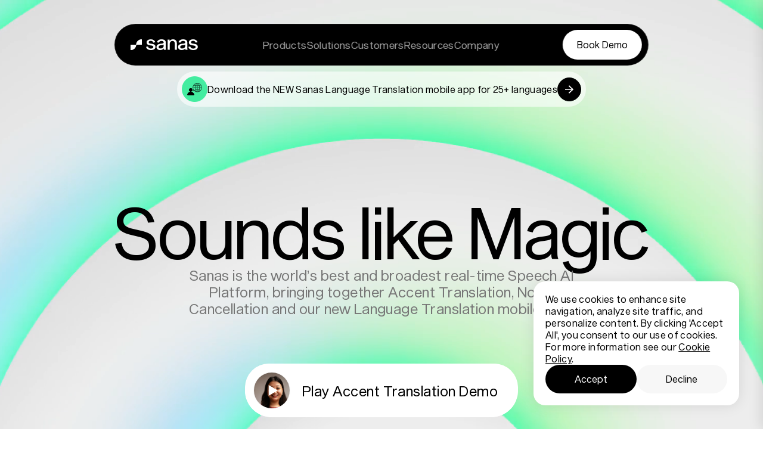

--- FILE ---
content_type: text/html; charset=utf-8
request_url: https://www.sanas.ai/
body_size: 19008
content:
<!DOCTYPE html><html lang="en"><head><meta charSet="utf-8"/><meta name="viewport" content="width=device-width, initial-scale=1"/><link rel="preload" href="/_next/static/media/20b04132436693e4-s.p.woff2" as="font" crossorigin="" type="font/woff2"/><link rel="preload" href="/_next/static/media/5ed86f26e4cfb376-s.p.woff2" as="font" crossorigin="" type="font/woff2"/><link rel="preload" href="/_next/static/media/d3ebbfd689654d3a-s.p.woff2" as="font" crossorigin="" type="font/woff2"/><link rel="preload" as="image" imageSrcSet="/_next/image?url=https%3A%2F%2Feffortless-badge-32d479bc16.media.strapiapp.com%2FContact_Centers_137b772dbe.webp&amp;w=1200&amp;q=100&amp;dpl=dpl_EZjV2Mw5oFGqC4ACxdgZkNzqXktN 1x, /_next/image?url=https%3A%2F%2Feffortless-badge-32d479bc16.media.strapiapp.com%2FContact_Centers_137b772dbe.webp&amp;w=3840&amp;q=100&amp;dpl=dpl_EZjV2Mw5oFGqC4ACxdgZkNzqXktN 2x" imageSizes="" fetchPriority="high"/><link rel="preload" as="image" imageSrcSet="/_next/image?url=https%3A%2F%2Feffortless-badge-32d479bc16.media.strapiapp.com%2FEnterprise_6defb8707c.webp&amp;w=1200&amp;q=100&amp;dpl=dpl_EZjV2Mw5oFGqC4ACxdgZkNzqXktN 1x, /_next/image?url=https%3A%2F%2Feffortless-badge-32d479bc16.media.strapiapp.com%2FEnterprise_6defb8707c.webp&amp;w=3840&amp;q=100&amp;dpl=dpl_EZjV2Mw5oFGqC4ACxdgZkNzqXktN 2x" imageSizes="" fetchPriority="high"/><link rel="preload" as="image" imageSrcSet="/_next/image?url=https%3A%2F%2Feffortless-badge-32d479bc16.media.strapiapp.com%2FTP_thumb_2_9ff5b9485c.png&amp;w=640&amp;q=100&amp;dpl=dpl_EZjV2Mw5oFGqC4ACxdgZkNzqXktN 1x, /_next/image?url=https%3A%2F%2Feffortless-badge-32d479bc16.media.strapiapp.com%2FTP_thumb_2_9ff5b9485c.png&amp;w=828&amp;q=100&amp;dpl=dpl_EZjV2Mw5oFGqC4ACxdgZkNzqXktN 2x" imageSizes="" fetchPriority="high"/><link rel="preload" as="image" imageSrcSet="/_next/image?url=https%3A%2F%2Feffortless-badge-32d479bc16.media.strapiapp.com%2FPamela_philippines_1cf0394f33.webp&amp;w=1200&amp;q=100&amp;dpl=dpl_EZjV2Mw5oFGqC4ACxdgZkNzqXktN 1x, /_next/image?url=https%3A%2F%2Feffortless-badge-32d479bc16.media.strapiapp.com%2FPamela_philippines_1cf0394f33.webp&amp;w=3840&amp;q=100&amp;dpl=dpl_EZjV2Mw5oFGqC4ACxdgZkNzqXktN 2x" imageSizes="" fetchPriority="high"/><link rel="preload" as="image" imageSrcSet="/_next/image?url=https%3A%2F%2Feffortless-badge-32d479bc16.media.strapiapp.com%2FNukholu_india_9241427496.webp&amp;w=1200&amp;q=100&amp;dpl=dpl_EZjV2Mw5oFGqC4ACxdgZkNzqXktN 1x, /_next/image?url=https%3A%2F%2Feffortless-badge-32d479bc16.media.strapiapp.com%2FNukholu_india_9241427496.webp&amp;w=3840&amp;q=100&amp;dpl=dpl_EZjV2Mw5oFGqC4ACxdgZkNzqXktN 2x" imageSizes="" fetchPriority="high"/><link rel="preload" as="image" imageSrcSet="/_next/image?url=https%3A%2F%2Feffortless-badge-32d479bc16.media.strapiapp.com%2FUncapped_scale_and_rollout_a227b5b720.png&amp;w=1080&amp;q=100&amp;dpl=dpl_EZjV2Mw5oFGqC4ACxdgZkNzqXktN 1x, /_next/image?url=https%3A%2F%2Feffortless-badge-32d479bc16.media.strapiapp.com%2FUncapped_scale_and_rollout_a227b5b720.png&amp;w=1920&amp;q=100&amp;dpl=dpl_EZjV2Mw5oFGqC4ACxdgZkNzqXktN 2x" imageSizes="" fetchPriority="high"/><link rel="preload" as="image" imageSrcSet="/_next/image?url=https%3A%2F%2Feffortless-badge-32d479bc16.media.strapiapp.com%2F6728b290e0167b43facb345f_10_23_24_F_S_Awards_156_FIN_f5b68f34f4.webp&amp;w=3840&amp;q=100&amp;dpl=dpl_EZjV2Mw5oFGqC4ACxdgZkNzqXktN 1x" imageSizes="" fetchPriority="high"/><link rel="preload" as="image" imageSrcSet="/_next/image?url=https%3A%2F%2Feffortless-badge-32d479bc16.media.strapiapp.com%2Ffor_About_US_fc44234415.jpg&amp;w=1920&amp;q=100&amp;dpl=dpl_EZjV2Mw5oFGqC4ACxdgZkNzqXktN 1x, /_next/image?url=https%3A%2F%2Feffortless-badge-32d479bc16.media.strapiapp.com%2Ffor_About_US_fc44234415.jpg&amp;w=3840&amp;q=100&amp;dpl=dpl_EZjV2Mw5oFGqC4ACxdgZkNzqXktN 2x" imageSizes="" fetchPriority="high"/><link rel="preload" as="image" imageSrcSet="/_next/image?url=https%3A%2F%2Feffortless-badge-32d479bc16.media.strapiapp.com%2Fgallery_11_fab61d5052.png&amp;w=640&amp;q=100&amp;dpl=dpl_EZjV2Mw5oFGqC4ACxdgZkNzqXktN 1x, /_next/image?url=https%3A%2F%2Feffortless-badge-32d479bc16.media.strapiapp.com%2Fgallery_11_fab61d5052.png&amp;w=1080&amp;q=100&amp;dpl=dpl_EZjV2Mw5oFGqC4ACxdgZkNzqXktN 2x" imageSizes="" fetchPriority="high"/><link rel="preload" as="image" imageSrcSet="/_next/image?url=https%3A%2F%2Feffortless-badge-32d479bc16.media.strapiapp.com%2Faccent_bias_1_2b9079257e.jpg&amp;w=2048&amp;q=100&amp;dpl=dpl_EZjV2Mw5oFGqC4ACxdgZkNzqXktN 1x, /_next/image?url=https%3A%2F%2Feffortless-badge-32d479bc16.media.strapiapp.com%2Faccent_bias_1_2b9079257e.jpg&amp;w=3840&amp;q=100&amp;dpl=dpl_EZjV2Mw5oFGqC4ACxdgZkNzqXktN 2x" imageSizes="" fetchPriority="high"/><link rel="stylesheet" href="/_next/static/css/8d50a2cc7389ebf3.css?dpl=dpl_EZjV2Mw5oFGqC4ACxdgZkNzqXktN" data-precedence="next"/><link rel="stylesheet" href="/_next/static/css/a3638d10c050df8d.css?dpl=dpl_EZjV2Mw5oFGqC4ACxdgZkNzqXktN" data-precedence="next"/><link rel="stylesheet" href="/_next/static/css/1a980298783d0eaf.css?dpl=dpl_EZjV2Mw5oFGqC4ACxdgZkNzqXktN" data-precedence="next"/><link rel="stylesheet" href="/_next/static/css/e90ac2b09c0d03c2.css?dpl=dpl_EZjV2Mw5oFGqC4ACxdgZkNzqXktN" data-precedence="next"/><link rel="stylesheet" href="/_next/static/css/7144f076f34a9722.css?dpl=dpl_EZjV2Mw5oFGqC4ACxdgZkNzqXktN" data-precedence="next"/><link rel="stylesheet" href="/_next/static/css/a949acb9f9683a51.css?dpl=dpl_EZjV2Mw5oFGqC4ACxdgZkNzqXktN" data-precedence="next"/><link rel="stylesheet" href="/_next/static/css/9abcad540c54c4c3.css?dpl=dpl_EZjV2Mw5oFGqC4ACxdgZkNzqXktN" data-precedence="next"/><link rel="preload" as="script" fetchPriority="low" href="/_next/static/chunks/webpack-8b9dc800ae5b5cb0.js?dpl=dpl_EZjV2Mw5oFGqC4ACxdgZkNzqXktN"/><script src="/_next/static/chunks/7392b55f-3cd0a46485af7c33.js?dpl=dpl_EZjV2Mw5oFGqC4ACxdgZkNzqXktN" async=""></script><script src="/_next/static/chunks/3682-ad3294bfd58e3663.js?dpl=dpl_EZjV2Mw5oFGqC4ACxdgZkNzqXktN" async=""></script><script src="/_next/static/chunks/main-app-cd3c6b7746db80ce.js?dpl=dpl_EZjV2Mw5oFGqC4ACxdgZkNzqXktN" async=""></script><script src="/_next/static/chunks/1ccbd7a9-f69ba914e4e9d807.js?dpl=dpl_EZjV2Mw5oFGqC4ACxdgZkNzqXktN" async=""></script><script src="/_next/static/chunks/5504-d18f84126581d059.js?dpl=dpl_EZjV2Mw5oFGqC4ACxdgZkNzqXktN" async=""></script><script src="/_next/static/chunks/393-988a2b99cab901c7.js?dpl=dpl_EZjV2Mw5oFGqC4ACxdgZkNzqXktN" async=""></script><script src="/_next/static/chunks/9181-ba083491183c2456.js?dpl=dpl_EZjV2Mw5oFGqC4ACxdgZkNzqXktN" async=""></script><script src="/_next/static/chunks/436-8dfc5419e7899574.js?dpl=dpl_EZjV2Mw5oFGqC4ACxdgZkNzqXktN" async=""></script><script src="/_next/static/chunks/5812-acc0be1f25ce1c9a.js?dpl=dpl_EZjV2Mw5oFGqC4ACxdgZkNzqXktN" async=""></script><script src="/_next/static/chunks/2283-b1e14879aa67ddc9.js?dpl=dpl_EZjV2Mw5oFGqC4ACxdgZkNzqXktN" async=""></script><script src="/_next/static/chunks/1462-69f70b557dd3a68b.js?dpl=dpl_EZjV2Mw5oFGqC4ACxdgZkNzqXktN" async=""></script><script src="/_next/static/chunks/2705-f316525eb78873df.js?dpl=dpl_EZjV2Mw5oFGqC4ACxdgZkNzqXktN" async=""></script><script src="/_next/static/chunks/app/layout-845d5a768b69a30c.js?dpl=dpl_EZjV2Mw5oFGqC4ACxdgZkNzqXktN" async=""></script><script src="/_next/static/chunks/2728-d571b8813dcd3c54.js?dpl=dpl_EZjV2Mw5oFGqC4ACxdgZkNzqXktN" async=""></script><script src="/_next/static/chunks/5867-216f5015be53f4a4.js?dpl=dpl_EZjV2Mw5oFGqC4ACxdgZkNzqXktN" async=""></script><script src="/_next/static/chunks/817-ac614c88ea1d3ab7.js?dpl=dpl_EZjV2Mw5oFGqC4ACxdgZkNzqXktN" async=""></script><script src="/_next/static/chunks/339-8f98ddc28465a19f.js?dpl=dpl_EZjV2Mw5oFGqC4ACxdgZkNzqXktN" async=""></script><script src="/_next/static/chunks/app/page-495a1dc456aba5ae.js?dpl=dpl_EZjV2Mw5oFGqC4ACxdgZkNzqXktN" async=""></script><link rel="preload" href="https://www.googletagmanager.com/gtag/js?id=G-62PM9879NT" as="script"/><link rel="preload" href="//js.hsforms.net/forms/v2.js" as="script"/><link rel="preload" href="https://sanas.chilipiper.com/concierge-js/cjs/concierge.js" as="script"/><link rel="preload" href="https://www.googletagmanager.com/gtm.js?id=GTM-NPNTR4WK" as="script"/><title>Sanas</title><meta name="description" content="Experience the world&#x27;s first real-time speech understanding platform with Accent Translation and Noise Cancellation."/><meta name="keywords" content="noise cancellation,background noise"/><meta name="robots" content="index, follow"/><meta name="googlebot" content="index, follow"/><link rel="canonical" href="https://www.sanas.ai"/><meta property="og:title" content="Sanas"/><meta property="og:description" content="Experience the world&#x27;s first real-time speech understanding platform with Accent Translation and Noise Cancellation."/><meta property="og:url" content="https://www.sanas.ai"/><meta property="og:site_name" content="Sanas"/><meta property="og:image" content="https://www.sanas.ai/static-image.jpg"/><meta property="og:image:width" content="1200"/><meta property="og:image:height" content="630"/><meta property="og:type" content="website"/><meta name="twitter:card" content="summary_large_image"/><meta name="twitter:title" content="Sanas"/><meta name="twitter:description" content="Experience the world&#x27;s first real-time speech understanding platform with Accent Translation and Noise Cancellation."/><meta name="twitter:image" content="https://www.sanas.ai/static-image.jpg"/><meta name="twitter:image:width" content="1200"/><meta name="twitter:image:height" content="630"/><meta name="next-size-adjust"/><script src="/_next/static/chunks/polyfills-42372ed130431b0a.js?dpl=dpl_EZjV2Mw5oFGqC4ACxdgZkNzqXktN" noModule=""></script></head><body class="__variable_39b59d __variable_21eb4d"><div class="Header_container__C_tPB     --theme-black" style="--nav-width:auto"><header class="Header_header__eDAqj"><a aria-label="Sanas" class="Header_logo__5hOhm" href="/"><svg class="" viewBox="0 0 202 192"><path d="m201.945 0v96h-100.972c0-53.0134 45.213-96 100.972-96zm-201.945 192c55.7594 0 100.973-42.987 100.973-96h-100.973z"></path></svg><svg class="" viewBox="0 0 408 65"><path d="m68.3669 0v32.5h-34.1835c0-17.9472 15.3066-32.5 34.1835-32.5zm-68.3669 65c18.8769 0 34.1834-14.5528 34.1834-32.5h-34.1834z"></path><path d="m151.051 45.5905c0 12.8178-11.981 19.4095-27.66 19.4095-16.643 0-27.073-8.1061-29.2763-19.4269l11.5713-2.321c2.081 8.8547 8.728 12.6901 17.937 12.6901 8.502 0 14.526-3.6962 14.526-9.9977 0-5.6343-5.762-7.4041-13.738-8.7096l-6.586-1.0677c-10.125-1.6479-20.7564-4.938-20.7564-17.837-.0061-10.59542 10.6134-18.3302 25.7974-18.3302 14.318 0 25.066 8.33244 26.799 17.6571l-11.559 2.3152c-1.849-7.3054-8.337-10.79269-15.356-10.79269-7.641 0-12.773 3.23199-12.773 9.04039 0 5.4834 5.755 6.8063 12.712 7.9843l6.482.9516c11.266 1.88 21.886 5.17 21.886 18.4346zm62.3 4.5956c0 6.9863.128 10.5316 1.733 13.4039h-12.304c-.976-1.0561-1.953-4.1256-1.959-8.2976-4.394 6.9108-14.238 9.7076-22.044 9.7076-11.736 0-21.605-7.0675-21.605-18.5797 0-13.4503 10.4-18.3418 27.842-19.9956 12.469-1.2069 15.673-3.29 15.673-7.2125 0-5.5182-3.766-9.3653-13.744-9.3653-6.726 0-13.348 3.1566-15.722 10.4736l-11.571-2.5473c2.868-11.1351 13.756-17.7732 27.787-17.7732 18.969 0 25.914 8.57034 25.914 18.9743zm-12.658-18.6319c-2.105 2.1295-9.814 3.1856-17.003 4.0211-6.836.8356-13.604 3.8935-13.604 10.845 0 5.9476 4.266 9.0751 11.132 9.0751 8.557 0 19.475-4.5607 19.475-16.4211v-7.5143zm56.612-31.5542c-8.025 0-15.361 2.70978-20.347 9.6032h-.482v-8.18738h-12.054v62.17418h12.658v-34.1828c0-12.7597 8.007-19.3282 16.264-19.3282 9.399 0 14.471 4.201 14.471 15.9048v37.6062h12.658v-41.2386c-.006-15.7133-11.321-22.3514-23.168-22.3514zm86.67 50.1861c0 6.9863.129 10.5316 1.734 13.4039h-12.304c-.977-1.0561-1.953-4.1256-1.959-8.2976-4.394 6.9108-14.239 9.7076-22.045 9.7076-11.736 0-21.605-7.0675-21.605-18.5797 0-13.4503 10.4-18.3418 27.843-19.9956 12.468-1.2069 15.673-3.29 15.673-7.2125 0-5.5182-3.766-9.3653-13.745-9.3653-6.725 0-13.347 3.1566-15.721 10.4736l-11.572-2.5473c2.875-11.1351 13.763-17.7732 27.788-17.7732 18.968 0 25.913 8.57034 25.913 18.9743zm-12.657-18.6319c-2.106 2.1295-9.814 3.1856-17.004 4.0211-6.835.8356-13.603 3.8935-13.603 10.845 0 5.9476 4.266 9.0751 11.132 9.0751 8.556 0 19.475-4.5607 19.475-16.4211v-7.5143zm54.061-4.3983-6.482-.9516c-6.957-1.178-12.712-2.5009-12.712-7.9843 0-5.8142 5.132-9.04039 12.773-9.04039 7.019 0 13.507 3.48729 15.356 10.79269l11.565-2.3152c-1.727-9.32466-12.481-17.6571-26.799-17.6571-15.184 0-25.803 7.73478-25.803 18.3302 0 12.899 10.631 16.1891 20.756 17.837l6.585 1.0677c7.977 1.3055 13.739 3.0753 13.739 8.7096 0 6.3015-6.024 9.9977-14.52 9.9977-9.209 0-15.856-3.8296-17.937-12.6901l-11.571 2.321c2.203 11.3208 12.633 19.4269 29.276 19.4269 15.679 0 27.66-6.5917 27.66-19.4095 0-13.2704-10.62-16.5546-21.886-18.4346z"></path></svg></a><div class="Header_main__VQut2 "><nav class="Header_nav__f2MAs "><ul class="Header_menu__Ui7zj"><li class="Header_navLabel__KzLlv h-d">Navigation</li><li><button class="Header_navlink__pTSDl ">Products<svg class="" viewBox="0 0 12 12"><path d="M8.7835 5.3335L5.05016 1.60016L6.00016 0.666829L11.3335 6.00016L6.00016 11.3335L5.05016 10.4002L8.7835 6.66683L0.666829 6.66683L0.666829 5.33349L8.7835 5.3335Z"></path></svg></button></li><li><button class="Header_navlink__pTSDl ">Solutions<svg class="" viewBox="0 0 12 12"><path d="M8.7835 5.3335L5.05016 1.60016L6.00016 0.666829L11.3335 6.00016L6.00016 11.3335L5.05016 10.4002L8.7835 6.66683L0.666829 6.66683L0.666829 5.33349L8.7835 5.3335Z"></path></svg></button></li><li><button class="Header_navlink__pTSDl ">Customers<svg class="" viewBox="0 0 12 12"><path d="M8.7835 5.3335L5.05016 1.60016L6.00016 0.666829L11.3335 6.00016L6.00016 11.3335L5.05016 10.4002L8.7835 6.66683L0.666829 6.66683L0.666829 5.33349L8.7835 5.3335Z"></path></svg></button></li><li><button class="Header_navlink__pTSDl ">Resources<svg class="" viewBox="0 0 12 12"><path d="M8.7835 5.3335L5.05016 1.60016L6.00016 0.666829L11.3335 6.00016L6.00016 11.3335L5.05016 10.4002L8.7835 6.66683L0.666829 6.66683L0.666829 5.33349L8.7835 5.3335Z"></path></svg></button></li><li><button class="Header_navlink__pTSDl ">Company<svg class="" viewBox="0 0 12 12"><path d="M8.7835 5.3335L5.05016 1.60016L6.00016 0.666829L11.3335 6.00016L6.00016 11.3335L5.05016 10.4002L8.7835 6.66683L0.666829 6.66683L0.666829 5.33349L8.7835 5.3335Z"></path></svg></button></li></ul></nav><div class="Header_submenuMobileWrap__SVnT3 h-d "><div class="Header_submenuMobile__Xkokf "><ul class="Header_menu__Ui7zj"><li class="Header_navLabel__KzLlv"><button>Products<svg class="" viewBox="0 0 12 12"><path d="M3.21699 6.66699L6.95032 10.4003L6.00032 11.3337L0.666991 6.00033L6.00033 0.666993L6.95033 1.60033L3.21699 5.33366L11.3337 5.33366L11.3337 6.66699L3.21699 6.66699Z"></path></svg></button></li><li><a class="Header_navlink__pTSDl " href="/accent-translation">Accent Translation</a></li><li><a class="Header_navlink__pTSDl " href="/language-translation ">Language Translation </a></li><li><a class="Header_navlink__pTSDl " href="/noise-cancellation">Noise Cancellation</a></li><li><a class="Header_navlink__pTSDl " href="/developer-platform">SDK</a></li></ul></div><div class="Header_submenuMobile__Xkokf "><ul class="Header_menu__Ui7zj"><li class="Header_navLabel__KzLlv"><button>Solutions<svg class="" viewBox="0 0 12 12"><path d="M3.21699 6.66699L6.95032 10.4003L6.00032 11.3337L0.666991 6.00033L6.00033 0.666993L6.95033 1.60033L3.21699 5.33366L11.3337 5.33366L11.3337 6.66699L3.21699 6.66699Z"></path></svg></button></li><li><a class="Header_navlink__pTSDl " href="/contact-centers">Contact Centers</a></li><li><a class="Header_navlink__pTSDl " href="/enterprises">Enterprises</a></li></ul></div><div class="Header_submenuMobile__Xkokf "><ul class="Header_menu__Ui7zj"><li class="Header_navLabel__KzLlv"><button>Customers<svg class="" viewBox="0 0 12 12"><path d="M3.21699 6.66699L6.95032 10.4003L6.00032 11.3337L0.666991 6.00033L6.00033 0.666993L6.95033 1.60033L3.21699 5.33366L11.3337 5.33366L11.3337 6.66699L3.21699 6.66699Z"></path></svg></button></li><li><a class="Header_navlink__pTSDl " href="/customer-stories">Customer stories</a></li><li><a class="Header_navlink__pTSDl " href="/agent-stories">Agent stories</a></li><li><a class="Header_navlink__pTSDl " href="/demos">Agent demos</a></li></ul></div><div class="Header_submenuMobile__Xkokf "><ul class="Header_menu__Ui7zj"><li class="Header_navLabel__KzLlv"><button>Resources<svg class="" viewBox="0 0 12 12"><path d="M3.21699 6.66699L6.95032 10.4003L6.00032 11.3337L0.666991 6.00033L6.00033 0.666993L6.95033 1.60033L3.21699 5.33366L11.3337 5.33366L11.3337 6.66699L3.21699 6.66699Z"></path></svg></button></li><li><a class="Header_navlink__pTSDl " href="/blog">Blog</a></li><li><a class="Header_navlink__pTSDl " href="/news">News</a></li></ul></div><div class="Header_submenuMobile__Xkokf "><ul class="Header_menu__Ui7zj"><li class="Header_navLabel__KzLlv"><button>Company<svg class="" viewBox="0 0 12 12"><path d="M3.21699 6.66699L6.95032 10.4003L6.00032 11.3337L0.666991 6.00033L6.00033 0.666993L6.95033 1.60033L3.21699 5.33366L11.3337 5.33366L11.3337 6.66699L3.21699 6.66699Z"></path></svg></button></li><li><a class="Header_navlink__pTSDl " href="about-us">About us</a></li><li><a class="Header_navlink__pTSDl " href="/careers">Careers</a></li><li><a class="Header_navlink__pTSDl " target="_blank" rel="noopener noreferrer" href="https://trust.sanas.ai">Security<svg class="" viewBox="0 0 12 12"><path d="m7.4972 3.56048h-5.27974l.01178-1.33171 7.54248-.00001v7.54248l-1.3317.01181-.00002-5.27976-5.73935 5.73931-.94281-.94277z"></path></svg></a></li></ul></div></div></div><div class="Header_mainCta__lWLNh"><a class="Button_button__8B4nB Button_--header__kkJ3X  " href="/book-demo"><div class="Button_text__rYg_f"><div class="Button_textInner__SBL3Y"><div>Book Demo</div><div>Book Demo</div></div></div></a></div><button class="Header_toggle__QWV2t  h-d" aria-label="Toggle navigation"><div></div></button></header><div class="Header_submenuWrap__aIcJH h-m h-t "><div class="Header_submenuInner__3wH6V"><div class="Header_submenu__DF_Gd "><div class="Header_submenuMain__nCgLv"><div class="Header_submenuTitle__LPPqR">Our products</div><ul><li><a class="Header_submenuLink__F7XXM Header_hover__uhdpe" href="/accent-translation">Accent Translation<div class="Header_submenuLinkSvg__eK1_D"><svg class="" viewBox="0 0 12 12"><path d="M8.7835 5.3335L5.05016 1.60016L6.00016 0.666829L11.3335 6.00016L6.00016 11.3335L5.05016 10.4002L8.7835 6.66683L0.666829 6.66683L0.666829 5.33349L8.7835 5.3335Z"></path></svg></div></a></li><li><a class="Header_submenuLink__F7XXM " href="/language-translation ">Language Translation <div class="Header_submenuLinkSvg__eK1_D"><svg class="" viewBox="0 0 12 12"><path d="M8.7835 5.3335L5.05016 1.60016L6.00016 0.666829L11.3335 6.00016L6.00016 11.3335L5.05016 10.4002L8.7835 6.66683L0.666829 6.66683L0.666829 5.33349L8.7835 5.3335Z"></path></svg></div></a></li><li><a class="Header_submenuLink__F7XXM " href="/noise-cancellation">Noise Cancellation<div class="Header_submenuLinkSvg__eK1_D"><svg class="" viewBox="0 0 12 12"><path d="M8.7835 5.3335L5.05016 1.60016L6.00016 0.666829L11.3335 6.00016L6.00016 11.3335L5.05016 10.4002L8.7835 6.66683L0.666829 6.66683L0.666829 5.33349L8.7835 5.3335Z"></path></svg></div></a></li><li><a class="Header_submenuLink__F7XXM " href="/developer-platform">SDK<div class="Header_submenuLinkSvg__eK1_D"><svg class="" viewBox="0 0 12 12"><path d="M8.7835 5.3335L5.05016 1.60016L6.00016 0.666829L11.3335 6.00016L6.00016 11.3335L5.05016 10.4002L8.7835 6.66683L0.666829 6.66683L0.666829 5.33349L8.7835 5.3335Z"></path></svg></div></a></li></ul><ul class="Header_submenuDescription__oVnPY"><li class="Header_hover__uhdpe">Break communication barriers with real-time Accent Translation.</li><li class="">What sci-fi fans and global communicators have been dreaming about.</li><li class="">Noise cancellation with omni-directional capabilities and speech enhancement.</li><li class="">For developers building real-time speech experiences and agentic AI</li></ul></div><div class="Header_submenuMedia__han2H"><div class="Header_hover__uhdpe"><a aria-label="Accent Translation" href="/accent-translation"><div class="Lottie_lottie__CBJIp " style="aspect-ratio:1 / 1.25"><div class="" style="width:100%;height:100%;line-height:0"><canvas style="width:100%;height:100%"></canvas></div></div></a></div><div class=""><a aria-label="Language Translation " href="/language-translation "><div class="Lottie_lottie__CBJIp " style="aspect-ratio:1 / 1.25"><div class="" style="width:100%;height:100%;line-height:0"><canvas style="width:100%;height:100%"></canvas></div></div></a></div><div class=""><a aria-label="Noise Cancellation" href="/noise-cancellation"><div class="Lottie_lottie__CBJIp " style="aspect-ratio:1 / 1.25"><div class="" style="width:100%;height:100%;line-height:0"><canvas style="width:100%;height:100%"></canvas></div></div></a></div></div></div><div class="Header_submenu__DF_Gd "><div class="Header_submenuMain__nCgLv"><div class="Header_submenuTitle__LPPqR">Who we serve</div><ul><li><a class="Header_submenuLink__F7XXM Header_hover__uhdpe" href="/contact-centers">Contact Centers<div class="Header_submenuLinkSvg__eK1_D"><svg class="" viewBox="0 0 12 12"><path d="M8.7835 5.3335L5.05016 1.60016L6.00016 0.666829L11.3335 6.00016L6.00016 11.3335L5.05016 10.4002L8.7835 6.66683L0.666829 6.66683L0.666829 5.33349L8.7835 5.3335Z"></path></svg></div></a></li><li><a class="Header_submenuLink__F7XXM " href="/enterprises">Enterprises<div class="Header_submenuLinkSvg__eK1_D"><svg class="" viewBox="0 0 12 12"><path d="M8.7835 5.3335L5.05016 1.60016L6.00016 0.666829L11.3335 6.00016L6.00016 11.3335L5.05016 10.4002L8.7835 6.66683L0.666829 6.66683L0.666829 5.33349L8.7835 5.3335Z"></path></svg></div></a></li></ul><ul class="Header_submenuDescription__oVnPY"><li class="Header_hover__uhdpe">Hire talent, not accent. Enable new levels of cost performance while improving CSAT.</li><li class="">Get the confidence and tools you need to offshore in emerging territories</li></ul></div><div class="Header_submenuMedia__han2H"><div class="Header_hover__uhdpe"><a aria-label="Contact Centers" href="/contact-centers"><img alt="" fetchPriority="high" width="1104" height="816" decoding="async" data-nimg="1" class="Image_image__tzQM0   " style="color:transparent;aspect-ratio:1 / 1.25" sizes="" srcSet="/_next/image?url=https%3A%2F%2Feffortless-badge-32d479bc16.media.strapiapp.com%2FContact_Centers_137b772dbe.webp&amp;w=1200&amp;q=100&amp;dpl=dpl_EZjV2Mw5oFGqC4ACxdgZkNzqXktN 1x, /_next/image?url=https%3A%2F%2Feffortless-badge-32d479bc16.media.strapiapp.com%2FContact_Centers_137b772dbe.webp&amp;w=3840&amp;q=100&amp;dpl=dpl_EZjV2Mw5oFGqC4ACxdgZkNzqXktN 2x" src="/_next/image?url=https%3A%2F%2Feffortless-badge-32d479bc16.media.strapiapp.com%2FContact_Centers_137b772dbe.webp&amp;w=3840&amp;q=100&amp;dpl=dpl_EZjV2Mw5oFGqC4ACxdgZkNzqXktN"/></a></div><div class=""><a aria-label="Enterprises" href="/enterprises"><img alt="" fetchPriority="high" width="1104" height="816" decoding="async" data-nimg="1" class="Image_image__tzQM0   " style="color:transparent;aspect-ratio:1 / 1.25" sizes="" srcSet="/_next/image?url=https%3A%2F%2Feffortless-badge-32d479bc16.media.strapiapp.com%2FEnterprise_6defb8707c.webp&amp;w=1200&amp;q=100&amp;dpl=dpl_EZjV2Mw5oFGqC4ACxdgZkNzqXktN 1x, /_next/image?url=https%3A%2F%2Feffortless-badge-32d479bc16.media.strapiapp.com%2FEnterprise_6defb8707c.webp&amp;w=3840&amp;q=100&amp;dpl=dpl_EZjV2Mw5oFGqC4ACxdgZkNzqXktN 2x" src="/_next/image?url=https%3A%2F%2Feffortless-badge-32d479bc16.media.strapiapp.com%2FEnterprise_6defb8707c.webp&amp;w=3840&amp;q=100&amp;dpl=dpl_EZjV2Mw5oFGqC4ACxdgZkNzqXktN"/></a></div></div></div><div class="Header_submenu__DF_Gd "><div class="Header_submenuMain__nCgLv"><div class="Header_submenuTitle__LPPqR">Hear from our customers and agents </div><ul><li><a class="Header_submenuLink__F7XXM Header_hover__uhdpe" href="/customer-stories">Customer stories<div class="Header_submenuLinkSvg__eK1_D"><svg class="" viewBox="0 0 12 12"><path d="M8.7835 5.3335L5.05016 1.60016L6.00016 0.666829L11.3335 6.00016L6.00016 11.3335L5.05016 10.4002L8.7835 6.66683L0.666829 6.66683L0.666829 5.33349L8.7835 5.3335Z"></path></svg></div></a></li><li><a class="Header_submenuLink__F7XXM " href="/agent-stories">Agent stories<div class="Header_submenuLinkSvg__eK1_D"><svg class="" viewBox="0 0 12 12"><path d="M8.7835 5.3335L5.05016 1.60016L6.00016 0.666829L11.3335 6.00016L6.00016 11.3335L5.05016 10.4002L8.7835 6.66683L0.666829 6.66683L0.666829 5.33349L8.7835 5.3335Z"></path></svg></div></a></li><li><a class="Header_submenuLink__F7XXM " href="/demos">Agent demos<div class="Header_submenuLinkSvg__eK1_D"><svg class="" viewBox="0 0 12 12"><path d="M8.7835 5.3335L5.05016 1.60016L6.00016 0.666829L11.3335 6.00016L6.00016 11.3335L5.05016 10.4002L8.7835 6.66683L0.666829 6.66683L0.666829 5.33349L8.7835 5.3335Z"></path></svg></div></a></li></ul><ul class="Header_submenuDescription__oVnPY"><li class="Header_hover__uhdpe">Discover how Sanas is driving business growth.</li><li class="">Sanas is changing lives. </li><li class="">Hear the magic of Sanas Accent Translation - straight from our agents.</li></ul></div><div class="Header_submenuMedia__han2H"><div class="Header_hover__uhdpe"><a aria-label="Customer stories" href="/customer-stories"><img alt="" fetchPriority="high" width="414" height="250" decoding="async" data-nimg="1" class="Image_image__tzQM0   " style="color:transparent;aspect-ratio:1 / 1.25" sizes="" srcSet="/_next/image?url=https%3A%2F%2Feffortless-badge-32d479bc16.media.strapiapp.com%2FTP_thumb_2_9ff5b9485c.png&amp;w=640&amp;q=100&amp;dpl=dpl_EZjV2Mw5oFGqC4ACxdgZkNzqXktN 1x, /_next/image?url=https%3A%2F%2Feffortless-badge-32d479bc16.media.strapiapp.com%2FTP_thumb_2_9ff5b9485c.png&amp;w=828&amp;q=100&amp;dpl=dpl_EZjV2Mw5oFGqC4ACxdgZkNzqXktN 2x" src="/_next/image?url=https%3A%2F%2Feffortless-badge-32d479bc16.media.strapiapp.com%2FTP_thumb_2_9ff5b9485c.png&amp;w=828&amp;q=100&amp;dpl=dpl_EZjV2Mw5oFGqC4ACxdgZkNzqXktN"/></a></div><div class=""><a aria-label="Agent stories" href="/agent-stories"><img alt="" fetchPriority="high" width="1200" height="1800" decoding="async" data-nimg="1" class="Image_image__tzQM0   " style="color:transparent;aspect-ratio:1 / 1.25" sizes="" srcSet="/_next/image?url=https%3A%2F%2Feffortless-badge-32d479bc16.media.strapiapp.com%2FPamela_philippines_1cf0394f33.webp&amp;w=1200&amp;q=100&amp;dpl=dpl_EZjV2Mw5oFGqC4ACxdgZkNzqXktN 1x, /_next/image?url=https%3A%2F%2Feffortless-badge-32d479bc16.media.strapiapp.com%2FPamela_philippines_1cf0394f33.webp&amp;w=3840&amp;q=100&amp;dpl=dpl_EZjV2Mw5oFGqC4ACxdgZkNzqXktN 2x" src="/_next/image?url=https%3A%2F%2Feffortless-badge-32d479bc16.media.strapiapp.com%2FPamela_philippines_1cf0394f33.webp&amp;w=3840&amp;q=100&amp;dpl=dpl_EZjV2Mw5oFGqC4ACxdgZkNzqXktN"/></a></div><div class=""><a aria-label="Agent demos" href="/demos"><img alt="" fetchPriority="high" width="1200" height="1800" decoding="async" data-nimg="1" class="Image_image__tzQM0   " style="color:transparent;aspect-ratio:1 / 1.25" sizes="" srcSet="/_next/image?url=https%3A%2F%2Feffortless-badge-32d479bc16.media.strapiapp.com%2FNukholu_india_9241427496.webp&amp;w=1200&amp;q=100&amp;dpl=dpl_EZjV2Mw5oFGqC4ACxdgZkNzqXktN 1x, /_next/image?url=https%3A%2F%2Feffortless-badge-32d479bc16.media.strapiapp.com%2FNukholu_india_9241427496.webp&amp;w=3840&amp;q=100&amp;dpl=dpl_EZjV2Mw5oFGqC4ACxdgZkNzqXktN 2x" src="/_next/image?url=https%3A%2F%2Feffortless-badge-32d479bc16.media.strapiapp.com%2FNukholu_india_9241427496.webp&amp;w=3840&amp;q=100&amp;dpl=dpl_EZjV2Mw5oFGqC4ACxdgZkNzqXktN"/></a></div></div></div><div class="Header_submenu__DF_Gd "><div class="Header_submenuMain__nCgLv"><div class="Header_submenuTitle__LPPqR">Resources</div><ul><li><a class="Header_submenuLink__F7XXM Header_hover__uhdpe" href="/blog">Blog<div class="Header_submenuLinkSvg__eK1_D"><svg class="" viewBox="0 0 12 12"><path d="M8.7835 5.3335L5.05016 1.60016L6.00016 0.666829L11.3335 6.00016L6.00016 11.3335L5.05016 10.4002L8.7835 6.66683L0.666829 6.66683L0.666829 5.33349L8.7835 5.3335Z"></path></svg></div></a></li><li><a class="Header_submenuLink__F7XXM " href="/news">News<div class="Header_submenuLinkSvg__eK1_D"><svg class="" viewBox="0 0 12 12"><path d="M8.7835 5.3335L5.05016 1.60016L6.00016 0.666829L11.3335 6.00016L6.00016 11.3335L5.05016 10.4002L8.7835 6.66683L0.666829 6.66683L0.666829 5.33349L8.7835 5.3335Z"></path></svg></div></a></li></ul><ul class="Header_submenuDescription__oVnPY"><li class="Header_hover__uhdpe">A hub for all things speech understanding technology and more</li><li class="">Explore the latest news, product launches, insights and more</li></ul></div><div class="Header_submenuMedia__han2H"><div class="Header_hover__uhdpe"><a aria-label="Blog" href="/blog"><img alt="" fetchPriority="high" width="833" height="504" decoding="async" data-nimg="1" class="Image_image__tzQM0   " style="color:transparent;aspect-ratio:1 / 1.25" sizes="" srcSet="/_next/image?url=https%3A%2F%2Feffortless-badge-32d479bc16.media.strapiapp.com%2FUncapped_scale_and_rollout_a227b5b720.png&amp;w=1080&amp;q=100&amp;dpl=dpl_EZjV2Mw5oFGqC4ACxdgZkNzqXktN 1x, /_next/image?url=https%3A%2F%2Feffortless-badge-32d479bc16.media.strapiapp.com%2FUncapped_scale_and_rollout_a227b5b720.png&amp;w=1920&amp;q=100&amp;dpl=dpl_EZjV2Mw5oFGqC4ACxdgZkNzqXktN 2x" src="/_next/image?url=https%3A%2F%2Feffortless-badge-32d479bc16.media.strapiapp.com%2FUncapped_scale_and_rollout_a227b5b720.png&amp;w=1920&amp;q=100&amp;dpl=dpl_EZjV2Mw5oFGqC4ACxdgZkNzqXktN"/></a></div><div class=""><a aria-label="News" href="/news"><img alt="" fetchPriority="high" width="5000" height="3333" decoding="async" data-nimg="1" class="Image_image__tzQM0   " style="color:transparent;aspect-ratio:1 / 1.25" sizes="" srcSet="/_next/image?url=https%3A%2F%2Feffortless-badge-32d479bc16.media.strapiapp.com%2F6728b290e0167b43facb345f_10_23_24_F_S_Awards_156_FIN_f5b68f34f4.webp&amp;w=3840&amp;q=100&amp;dpl=dpl_EZjV2Mw5oFGqC4ACxdgZkNzqXktN 1x" src="/_next/image?url=https%3A%2F%2Feffortless-badge-32d479bc16.media.strapiapp.com%2F6728b290e0167b43facb345f_10_23_24_F_S_Awards_156_FIN_f5b68f34f4.webp&amp;w=3840&amp;q=100&amp;dpl=dpl_EZjV2Mw5oFGqC4ACxdgZkNzqXktN"/></a></div></div></div><div class="Header_submenu__DF_Gd "><div class="Header_submenuMain__nCgLv"><div class="Header_submenuTitle__LPPqR">Company</div><ul><li><a class="Header_submenuLink__F7XXM Header_hover__uhdpe" href="about-us">About us<div class="Header_submenuLinkSvg__eK1_D"><svg class="" viewBox="0 0 12 12"><path d="M8.7835 5.3335L5.05016 1.60016L6.00016 0.666829L11.3335 6.00016L6.00016 11.3335L5.05016 10.4002L8.7835 6.66683L0.666829 6.66683L0.666829 5.33349L8.7835 5.3335Z"></path></svg></div></a></li><li><a class="Header_submenuLink__F7XXM " href="/careers">Careers<div class="Header_submenuLinkSvg__eK1_D"><svg class="" viewBox="0 0 12 12"><path d="M8.7835 5.3335L5.05016 1.60016L6.00016 0.666829L11.3335 6.00016L6.00016 11.3335L5.05016 10.4002L8.7835 6.66683L0.666829 6.66683L0.666829 5.33349L8.7835 5.3335Z"></path></svg></div></a></li><li><a class="Header_submenuLink__F7XXM " target="_blank" rel="noopener noreferrer" href="https://trust.sanas.ai">Security<div class="Header_submenuLinkSvg__eK1_D"><svg class="" viewBox="0 0 12 12"><path d="M8.7835 5.3335L5.05016 1.60016L6.00016 0.666829L11.3335 6.00016L6.00016 11.3335L5.05016 10.4002L8.7835 6.66683L0.666829 6.66683L0.666829 5.33349L8.7835 5.3335Z"></path></svg></div></a></li></ul><ul class="Header_submenuDescription__oVnPY"><li class="Header_hover__uhdpe">Breaking barriers one conversation ‍at a time</li><li class="">Join us and help change lives with AI that enhances, never replaces, humans.</li><li class="">At Sanas, privacy and security are top priorities.</li></ul></div><div class="Header_submenuMedia__han2H"><div class="Header_hover__uhdpe"><a aria-label="About us" href="about-us"><img alt="" fetchPriority="high" width="1254" height="1691" decoding="async" data-nimg="1" class="Image_image__tzQM0   " style="color:transparent;aspect-ratio:1 / 1.25" sizes="" srcSet="/_next/image?url=https%3A%2F%2Feffortless-badge-32d479bc16.media.strapiapp.com%2Ffor_About_US_fc44234415.jpg&amp;w=1920&amp;q=100&amp;dpl=dpl_EZjV2Mw5oFGqC4ACxdgZkNzqXktN 1x, /_next/image?url=https%3A%2F%2Feffortless-badge-32d479bc16.media.strapiapp.com%2Ffor_About_US_fc44234415.jpg&amp;w=3840&amp;q=100&amp;dpl=dpl_EZjV2Mw5oFGqC4ACxdgZkNzqXktN 2x" src="/_next/image?url=https%3A%2F%2Feffortless-badge-32d479bc16.media.strapiapp.com%2Ffor_About_US_fc44234415.jpg&amp;w=3840&amp;q=100&amp;dpl=dpl_EZjV2Mw5oFGqC4ACxdgZkNzqXktN"/></a></div><div class=""><a aria-label="Careers" href="/careers"><img alt="" fetchPriority="high" width="517" height="689" decoding="async" data-nimg="1" class="Image_image__tzQM0   " style="color:transparent;aspect-ratio:1 / 1.25" sizes="" srcSet="/_next/image?url=https%3A%2F%2Feffortless-badge-32d479bc16.media.strapiapp.com%2Fgallery_11_fab61d5052.png&amp;w=640&amp;q=100&amp;dpl=dpl_EZjV2Mw5oFGqC4ACxdgZkNzqXktN 1x, /_next/image?url=https%3A%2F%2Feffortless-badge-32d479bc16.media.strapiapp.com%2Fgallery_11_fab61d5052.png&amp;w=1080&amp;q=100&amp;dpl=dpl_EZjV2Mw5oFGqC4ACxdgZkNzqXktN 2x" src="/_next/image?url=https%3A%2F%2Feffortless-badge-32d479bc16.media.strapiapp.com%2Fgallery_11_fab61d5052.png&amp;w=1080&amp;q=100&amp;dpl=dpl_EZjV2Mw5oFGqC4ACxdgZkNzqXktN"/></a></div><div class=""><a aria-label="Security" target="_blank" rel="noopener noreferrer" href="https://trust.sanas.ai"><img alt="" fetchPriority="high" width="1980" height="1257" decoding="async" data-nimg="1" class="Image_image__tzQM0   " style="color:transparent;aspect-ratio:1 / 1.25" sizes="" srcSet="/_next/image?url=https%3A%2F%2Feffortless-badge-32d479bc16.media.strapiapp.com%2Faccent_bias_1_2b9079257e.jpg&amp;w=2048&amp;q=100&amp;dpl=dpl_EZjV2Mw5oFGqC4ACxdgZkNzqXktN 1x, /_next/image?url=https%3A%2F%2Feffortless-badge-32d479bc16.media.strapiapp.com%2Faccent_bias_1_2b9079257e.jpg&amp;w=3840&amp;q=100&amp;dpl=dpl_EZjV2Mw5oFGqC4ACxdgZkNzqXktN 2x" src="/_next/image?url=https%3A%2F%2Feffortless-badge-32d479bc16.media.strapiapp.com%2Faccent_bias_1_2b9079257e.jpg&amp;w=3840&amp;q=100&amp;dpl=dpl_EZjV2Mw5oFGqC4ACxdgZkNzqXktN"/></a></div></div></div></div></div></div><main><div class="Hero_main__vgrDX --theme-white Hero_playDemo__usaZe Hero_nextIsArc___bjLa Hero_hasBanner__cD_mx"><div class="Video_video__Co_G0 Video_videoFile__DQrho  Video_bg__4ixHK  Video_playing__qWI7g" style="aspect-ratio:1 / 0.5625"><video src="https://effortless-badge-32d479bc16.media.strapiapp.com/Sanas_Graphic_Header_L_Res_2ff73074d5.mp4#t=0.1" class="Video_src__TLE__" autoPlay="" loop="" muted="" playsInline=""></video></div><div class="Hero_wrap__IytKi wrap"><h1 class="Hero_title__2R5ri h2">Sounds like Magic</h1><div class="Hero_text__fgnjW copy-lg"><p>Sanas is the world’s best and broadest real-time Speech AI Platform, bringing together Accent Translation, Noise Cancellation and our new Language Translation mobile app. </p><p> </p></div><div class="Hero_buttons__WXoWQ"><div class="DemoRegions_wrap__qNsD3  "><div class="DemoRegions_regionsWrap__6yGHZ "><div class="DemoRegions_regionsInner__F5Dq2"><div class="DemoRegions_regions__juXG2 copy-sm"><div class="DemoRegions_selectRegion__gPxGq">Select Region<button class="Button_button__8B4nB Button_--icon__ShMAs  "><div class="Button_circle__i_sya"><svg class="" viewBox="0 0 11 11"><path d="M2.03197 10.3153L0.683594 8.97363L4.15084 5.49967L0.683594 2.04967L2.03197 0.708008L5.49922 4.17262L8.94251 0.708008L10.2909 2.04967L6.82364 5.49967L10.2909 8.97363L8.94251 10.3153L5.49922 6.85069L2.03197 10.3153Z"></path></svg></div></button></div><div class="DemoRegions_items__9hIep"><button class="DemoRegions_region__Iobsd"><img alt="" loading="lazy" width="76" height="76" decoding="async" data-nimg="1" class="Image_image__tzQM0   DemoRegions_regionIcon__PR3mz" style="color:transparent;aspect-ratio:1 / 1" sizes="" srcSet="/_next/image?url=https%3A%2F%2Feffortless-badge-32d479bc16.media.strapiapp.com%2Fcountry_Disc_All_ae60d0fbe8.png&amp;w=96&amp;q=100&amp;dpl=dpl_EZjV2Mw5oFGqC4ACxdgZkNzqXktN 1x, /_next/image?url=https%3A%2F%2Feffortless-badge-32d479bc16.media.strapiapp.com%2Fcountry_Disc_All_ae60d0fbe8.png&amp;w=256&amp;q=100&amp;dpl=dpl_EZjV2Mw5oFGqC4ACxdgZkNzqXktN 2x" src="/_next/image?url=https%3A%2F%2Feffortless-badge-32d479bc16.media.strapiapp.com%2Fcountry_Disc_All_ae60d0fbe8.png&amp;w=256&amp;q=100&amp;dpl=dpl_EZjV2Mw5oFGqC4ACxdgZkNzqXktN"/><span class="copy-sm">All</span></button><button class="DemoRegions_region__Iobsd"><img alt="" loading="lazy" width="76" height="76" decoding="async" data-nimg="1" class="Image_image__tzQM0   DemoRegions_regionIcon__PR3mz" style="color:transparent;aspect-ratio:1 / 1" sizes="" srcSet="/_next/image?url=https%3A%2F%2Feffortless-badge-32d479bc16.media.strapiapp.com%2Fcountry_Disc_Africa_03a649fd97.png&amp;w=96&amp;q=100&amp;dpl=dpl_EZjV2Mw5oFGqC4ACxdgZkNzqXktN 1x, /_next/image?url=https%3A%2F%2Feffortless-badge-32d479bc16.media.strapiapp.com%2Fcountry_Disc_Africa_03a649fd97.png&amp;w=256&amp;q=100&amp;dpl=dpl_EZjV2Mw5oFGqC4ACxdgZkNzqXktN 2x" src="/_next/image?url=https%3A%2F%2Feffortless-badge-32d479bc16.media.strapiapp.com%2Fcountry_Disc_Africa_03a649fd97.png&amp;w=256&amp;q=100&amp;dpl=dpl_EZjV2Mw5oFGqC4ACxdgZkNzqXktN"/><span class="copy-sm">Africa</span></button><button class="DemoRegions_region__Iobsd"><img alt="" loading="lazy" width="111" height="111" decoding="async" data-nimg="1" class="Image_image__tzQM0   DemoRegions_regionIcon__PR3mz" style="color:transparent;aspect-ratio:1 / 1" sizes="" srcSet="/_next/image?url=https%3A%2F%2Feffortless-badge-32d479bc16.media.strapiapp.com%2FIndia_f9d7eca26e.png&amp;w=128&amp;q=100&amp;dpl=dpl_EZjV2Mw5oFGqC4ACxdgZkNzqXktN 1x, /_next/image?url=https%3A%2F%2Feffortless-badge-32d479bc16.media.strapiapp.com%2FIndia_f9d7eca26e.png&amp;w=256&amp;q=100&amp;dpl=dpl_EZjV2Mw5oFGqC4ACxdgZkNzqXktN 2x" src="/_next/image?url=https%3A%2F%2Feffortless-badge-32d479bc16.media.strapiapp.com%2FIndia_f9d7eca26e.png&amp;w=256&amp;q=100&amp;dpl=dpl_EZjV2Mw5oFGqC4ACxdgZkNzqXktN"/><span class="copy-sm">India</span></button><button class="DemoRegions_region__Iobsd"><img alt="" loading="lazy" width="76" height="76" decoding="async" data-nimg="1" class="Image_image__tzQM0   DemoRegions_regionIcon__PR3mz" style="color:transparent;aspect-ratio:1 / 1" sizes="" srcSet="/_next/image?url=https%3A%2F%2Feffortless-badge-32d479bc16.media.strapiapp.com%2Fcountry_Disc_LATAM_81dc130338.png&amp;w=96&amp;q=100&amp;dpl=dpl_EZjV2Mw5oFGqC4ACxdgZkNzqXktN 1x, /_next/image?url=https%3A%2F%2Feffortless-badge-32d479bc16.media.strapiapp.com%2Fcountry_Disc_LATAM_81dc130338.png&amp;w=256&amp;q=100&amp;dpl=dpl_EZjV2Mw5oFGqC4ACxdgZkNzqXktN 2x" src="/_next/image?url=https%3A%2F%2Feffortless-badge-32d479bc16.media.strapiapp.com%2Fcountry_Disc_LATAM_81dc130338.png&amp;w=256&amp;q=100&amp;dpl=dpl_EZjV2Mw5oFGqC4ACxdgZkNzqXktN"/><span class="copy-sm"> Latin America</span></button><button class="DemoRegions_region__Iobsd"><img alt="" loading="lazy" width="76" height="76" decoding="async" data-nimg="1" class="Image_image__tzQM0   DemoRegions_regionIcon__PR3mz" style="color:transparent;aspect-ratio:1 / 1" sizes="" srcSet="/_next/image?url=https%3A%2F%2Feffortless-badge-32d479bc16.media.strapiapp.com%2Fcountry_Disc_Mid_East_e452311574.png&amp;w=96&amp;q=100&amp;dpl=dpl_EZjV2Mw5oFGqC4ACxdgZkNzqXktN 1x, /_next/image?url=https%3A%2F%2Feffortless-badge-32d479bc16.media.strapiapp.com%2Fcountry_Disc_Mid_East_e452311574.png&amp;w=256&amp;q=100&amp;dpl=dpl_EZjV2Mw5oFGqC4ACxdgZkNzqXktN 2x" src="/_next/image?url=https%3A%2F%2Feffortless-badge-32d479bc16.media.strapiapp.com%2Fcountry_Disc_Mid_East_e452311574.png&amp;w=256&amp;q=100&amp;dpl=dpl_EZjV2Mw5oFGqC4ACxdgZkNzqXktN"/><span class="copy-sm">Middle East</span></button><button class="DemoRegions_region__Iobsd"><img alt="" loading="lazy" width="111" height="111" decoding="async" data-nimg="1" class="Image_image__tzQM0   DemoRegions_regionIcon__PR3mz" style="color:transparent;aspect-ratio:1 / 1" sizes="" srcSet="/_next/image?url=https%3A%2F%2Feffortless-badge-32d479bc16.media.strapiapp.com%2FPhilippines_b3411567fb.png&amp;w=128&amp;q=100&amp;dpl=dpl_EZjV2Mw5oFGqC4ACxdgZkNzqXktN 1x, /_next/image?url=https%3A%2F%2Feffortless-badge-32d479bc16.media.strapiapp.com%2FPhilippines_b3411567fb.png&amp;w=256&amp;q=100&amp;dpl=dpl_EZjV2Mw5oFGqC4ACxdgZkNzqXktN 2x" src="/_next/image?url=https%3A%2F%2Feffortless-badge-32d479bc16.media.strapiapp.com%2FPhilippines_b3411567fb.png&amp;w=256&amp;q=100&amp;dpl=dpl_EZjV2Mw5oFGqC4ACxdgZkNzqXktN"/><span class="copy-sm">Philippines</span></button></div></div></div></div><div class="DemoRegions_childrenWrap__4tdeZ"><button class="Button_button__8B4nB Button_--primary__HlVD8  ButtonDemoPlay_btnDemoPlay__39iFe "><div class="Button_text__rYg_f"><div class="Button_textInner__SBL3Y"><div>Play Accent Translation Demo</div><div>Play Accent Translation Demo</div></div></div><div class="Button_circle__i_sya"><svg class="" viewBox="0 0 32 32"><path d="m9 4 20 12-20 12z"></path></svg><img alt="" loading="lazy" width="1200" height="1800" decoding="async" data-nimg="1" class="Image_image__tzQM0   ButtonDemoPlay_playDemoPortrait__GK4YQ" style="color:transparent;aspect-ratio:1 / 1" sizes="" srcSet="/_next/image?url=https%3A%2F%2Feffortless-badge-32d479bc16.media.strapiapp.com%2FNukholu_india_9241427496.webp&amp;w=1200&amp;q=100&amp;dpl=dpl_EZjV2Mw5oFGqC4ACxdgZkNzqXktN 1x, /_next/image?url=https%3A%2F%2Feffortless-badge-32d479bc16.media.strapiapp.com%2FNukholu_india_9241427496.webp&amp;w=3840&amp;q=100&amp;dpl=dpl_EZjV2Mw5oFGqC4ACxdgZkNzqXktN 2x" src="/_next/image?url=https%3A%2F%2Feffortless-badge-32d479bc16.media.strapiapp.com%2FNukholu_india_9241427496.webp&amp;w=3840&amp;q=100&amp;dpl=dpl_EZjV2Mw5oFGqC4ACxdgZkNzqXktN"/></div></button></div></div></div></div></div><div class="Banner_main__hzNiB "><div class="wrap"><div class="Banner_inner__9m6A5"><div class="Banner_icon__NZu9b"><img alt="" loading="lazy" width="170" height="170" decoding="async" data-nimg="1" class="Image_image__tzQM0   " style="color:transparent;aspect-ratio:1 / 1" sizes="" srcSet="/_next/image?url=https%3A%2F%2Feffortless-badge-32d479bc16.media.strapiapp.com%2Fgreendisc_LT_2x_1495a2743c.png&amp;w=256&amp;q=100&amp;dpl=dpl_EZjV2Mw5oFGqC4ACxdgZkNzqXktN 1x, /_next/image?url=https%3A%2F%2Feffortless-badge-32d479bc16.media.strapiapp.com%2Fgreendisc_LT_2x_1495a2743c.png&amp;w=384&amp;q=100&amp;dpl=dpl_EZjV2Mw5oFGqC4ACxdgZkNzqXktN 2x" src="/_next/image?url=https%3A%2F%2Feffortless-badge-32d479bc16.media.strapiapp.com%2Fgreendisc_LT_2x_1495a2743c.png&amp;w=384&amp;q=100&amp;dpl=dpl_EZjV2Mw5oFGqC4ACxdgZkNzqXktN"/></div><div class="Banner_text___EXU6 ">Download the NEW Sanas Language Translation mobile app for 25+ languages</div><a class="Button_button__8B4nB Button_--icon__ShMAs  Banner_cta__14mta" target="_blank" rel="noopener noreferrer" href="https://sanas-ai.app.link/wFy372rXuXb"><div class="Button_circle__i_sya"><svg class="" viewBox="0 0 12 12"><path d="M8.7835 5.3335L5.05016 1.60016L6.00016 0.666829L11.3335 6.00016L6.00016 11.3335L5.05016 10.4002L8.7835 6.66683L0.666829 6.66683L0.666829 5.33349L8.7835 5.3335Z"></path></svg></div></a></div></div></div><div class="Arc_arc__s35eO arcBlock --theme-white "><div class="Arc_main__VZzAR arcBlockInner"><div class="Arc_inner__gl7Zy" style="transform:scaleY(0)"><svg class="" viewBox="0 0 1440 96"><path d="m1440 96c-213.6-61.2-459-96-720-96s-506.4 34.8-720 96v41.3h1440z"></path></svg></div></div></div><section class="Blocks_block__rbMvL Blocks_text__GYbSc Blocks_prevIsArc__Q3qmf --theme-white"><div class="Title_main__yVUqU wrap "><div class="Eyebrow_main__Qnb1I eyebrow">What we do</div><h2 class="h4"><span style="opacity:0.1">Sanas<!-- --> </span><span style="opacity:0.1">delivers<!-- --> </span><span style="opacity:0.1">crystal<!-- --> </span><span style="opacity:0.1">clear<!-- --> </span><span style="opacity:0.1">communication<!-- --> </span><span style="opacity:0.1">with<!-- --> </span><span style="opacity:0.1">real-time<!-- --> </span><span style="opacity:0.1">speech-to-speech<!-- --> </span><span style="opacity:0.1">AI<!-- --> </span><span style="opacity:0.1">technology.<!-- --> </span></h2></div></section><section class="Blocks_block__rbMvL Blocks_cards__Xw4gK Blocks_arcPadding__pBfYt Blocks_divider__a7GZg --theme-white"><div class="Title_main__yVUqU wrap "><div class="Eyebrow_main__Qnb1I eyebrow">Our products</div></div><div class="Cards_cards__8J5NG "><div class="Cards_wrap__RsnPt wrap"><div class="CardsDefault_main__1W2_L"><div class="Slider_main__6FZiD "><div class="Slider_slider__3mffb" style="--slider-desktop-spacing:1rem;--slider-tablet-spacing:1rem;--slider-mobile-spacing:1rem;--slider-desktop-width:50%;--slider-tablet-width:66.66666666666667%;--slider-mobile-width:95.23809523809524%"><div class="Slider_items__FlsLh keen-slider" data-slider-loading="true"><div class="Slider_item__Ip6Ew keen-slider__slide"><div class="CardsDefault_card__ihTCu --theme-black"><div class="CardsDefault_cardContent__OXPmX"><div class="CardsDefault_cardHead__wIZ22"><div class="CardsDefault_cardIcon__nAhEf"><img alt="" loading="lazy" width="60" height="60" decoding="async" data-nimg="1" class="Image_image__tzQM0   " style="color:transparent;aspect-ratio:1 / 1" src="https://effortless-badge-32d479bc16.media.strapiapp.com/icon_2_f7665e26aa.svg"/></div><div class="CardsDefault_cardText__vWAMi"><div class="h5">Accent Translation</div><div class="copy-sm txt"><p>Sanas modulates accents in real-time while preserving unique voices and emotions to ensure every interaction is natural and authentic.</p></div></div></div><div class="CardsDefault_cardMedia__6UWG2"><div class="Lottie_lottie__CBJIp " style="aspect-ratio:1 / 0.6666666666666666"><div class="" style="width:100%;height:100%;line-height:0"><canvas style="width:100%;height:100%"></canvas></div></div></div><div class="CardsDefault_cardButton__HKW9P"><a class="Button_button__8B4nB Button_--secondary__n_Jh3  " href="/accent-translation"><div class="Button_text__rYg_f"><div class="Button_textInner__SBL3Y"><div>Learn more</div><div>Learn more</div></div></div><div class="Button_circle__i_sya"><svg class="" viewBox="0 0 12 12"><path d="M8.7835 5.3335L5.05016 1.60016L6.00016 0.666829L11.3335 6.00016L6.00016 11.3335L5.05016 10.4002L8.7835 6.66683L0.666829 6.66683L0.666829 5.33349L8.7835 5.3335Z"></path></svg></div></a></div></div></div></div><div class="Slider_item__Ip6Ew keen-slider__slide"><div class="CardsDefault_card__ihTCu --theme-black"><div class="CardsDefault_cardContent__OXPmX"><div class="CardsDefault_cardHead__wIZ22"><div class="CardsDefault_cardIcon__nAhEf"><img alt="" loading="lazy" width="61" height="61" decoding="async" data-nimg="1" class="Image_image__tzQM0   " style="color:transparent;aspect-ratio:1 / 1" src="https://effortless-badge-32d479bc16.media.strapiapp.com/icon_1_1f5efaefa8.svg"/></div><div class="CardsDefault_cardText__vWAMi"><div class="h5">Noise Cancellation</div><div class="copy-sm txt"><p>Sanas Noise Cancellation with omni-directional capabilities and speech enhancement eliminates noises and ambient voices from every angle, in any environment.&nbsp;</p></div></div></div><div class="CardsDefault_cardMedia__6UWG2"><div class="Lottie_lottie__CBJIp " style="aspect-ratio:1 / 0.6666666666666666"><div class="" style="width:100%;height:100%;line-height:0"><canvas style="width:100%;height:100%"></canvas></div></div></div><div class="CardsDefault_cardButton__HKW9P"><a class="Button_button__8B4nB Button_--secondary__n_Jh3  " href="/noise-cancellation"><div class="Button_text__rYg_f"><div class="Button_textInner__SBL3Y"><div>Learn more</div><div>Learn more</div></div></div><div class="Button_circle__i_sya"><svg class="" viewBox="0 0 12 12"><path d="M8.7835 5.3335L5.05016 1.60016L6.00016 0.666829L11.3335 6.00016L6.00016 11.3335L5.05016 10.4002L8.7835 6.66683L0.666829 6.66683L0.666829 5.33349L8.7835 5.3335Z"></path></svg></div></a></div></div></div></div><div class="Slider_item__Ip6Ew keen-slider__slide"><div class="CardsDefault_card__ihTCu --theme-black"><div class="CardsDefault_cardContent__OXPmX"><div class="CardsDefault_cardHead__wIZ22"><div class="CardsDefault_cardIcon__nAhEf"><img alt="" loading="lazy" width="60" height="60" decoding="async" data-nimg="1" class="Image_image__tzQM0   " style="color:transparent;aspect-ratio:1 / 1" src="https://effortless-badge-32d479bc16.media.strapiapp.com/icon_2_f2b7952f77.svg"/></div><div class="CardsDefault_cardText__vWAMi"><div class="h5">Language Translation </div><div class="copy-sm txt"><p>Communicate in 25+ languages, and still sound like you. Get the Sanas Language Translation mobile app today!&nbsp;</p></div></div></div><div class="CardsDefault_cardMedia__6UWG2"><img alt="" loading="lazy" width="1110" height="750" decoding="async" data-nimg="1" class="Image_image__tzQM0   " style="color:transparent;aspect-ratio:1 / 0.6756756756756757" sizes="" srcSet="/_next/image?url=https%3A%2F%2Feffortless-badge-32d479bc16.media.strapiapp.com%2Fphone_pair_bento2_d26353ef9e.png&amp;w=1200&amp;q=100&amp;dpl=dpl_EZjV2Mw5oFGqC4ACxdgZkNzqXktN 1x, /_next/image?url=https%3A%2F%2Feffortless-badge-32d479bc16.media.strapiapp.com%2Fphone_pair_bento2_d26353ef9e.png&amp;w=3840&amp;q=100&amp;dpl=dpl_EZjV2Mw5oFGqC4ACxdgZkNzqXktN 2x" src="/_next/image?url=https%3A%2F%2Feffortless-badge-32d479bc16.media.strapiapp.com%2Fphone_pair_bento2_d26353ef9e.png&amp;w=3840&amp;q=100&amp;dpl=dpl_EZjV2Mw5oFGqC4ACxdgZkNzqXktN"/></div><div class="CardsDefault_cardButton__HKW9P"><a class="Button_button__8B4nB Button_--secondary__n_Jh3  " href="/language-translation"><div class="Button_text__rYg_f"><div class="Button_textInner__SBL3Y"><div>Learn more</div><div>Learn more</div></div></div><div class="Button_circle__i_sya"><svg class="" viewBox="0 0 12 12"><path d="M8.7835 5.3335L5.05016 1.60016L6.00016 0.666829L11.3335 6.00016L6.00016 11.3335L5.05016 10.4002L8.7835 6.66683L0.666829 6.66683L0.666829 5.33349L8.7835 5.3335Z"></path></svg></div></a></div></div></div></div></div></div><div class="Slider_navigation__8newS  "><div class="Slider_navigation__inner__BFiTG"><button class="Slider_arrows__t5hfU" aria-label="Previous"><svg class="" viewBox="0 0 12 12"><path d="M3.21699 6.66699L6.95032 10.4003L6.00032 11.3337L0.666991 6.00033L6.00033 0.666993L6.95033 1.60033L3.21699 5.33366L11.3337 5.33366L11.3337 6.66699L3.21699 6.66699Z"></path></svg></button><div class="Slider_dots__fgglJ"><button class="Slider_active___vN5S" aria-label="Slide 1"></button><button class="" aria-label="Slide 2"></button><button class="" aria-label="Slide 3"></button></div><button class="Slider_arrows__t5hfU" aria-label="Next"><svg class="" viewBox="0 0 12 12"><path d="M8.7835 5.3335L5.05016 1.60016L6.00016 0.666829L11.3335 6.00016L6.00016 11.3335L5.05016 10.4002L8.7835 6.66683L0.666829 6.66683L0.666829 5.33349L8.7835 5.3335Z"></path></svg></button></div></div></div></div></div></div></section><div class="Arc_arc__s35eO arcBlock --theme-black "><div class="Arc_main__VZzAR arcBlockInner"><div class="Arc_inner__gl7Zy" style="transform:scaleY(0)"><svg class="" viewBox="0 0 1440 96"><path d="m1440 96c-213.6-61.2-459-96-720-96s-506.4 34.8-720 96v41.3h1440z"></path></svg></div></div></div><section class="Blocks_block__rbMvL Blocks_bento__ayTaj Blocks_prevIsArc__Q3qmf --theme-black"><div class="Title_main__yVUqU wrap "><div class="Eyebrow_main__Qnb1I eyebrow">Our impact</div><h2 class="h3">Building a more understanding world</h2></div><div class="Bento_grid__LKJHa wrap"><div class="Bento_item___3Y3T"><div class="Bento_itemBody__7ZATn"><div class="h6">Enhance productivity</div><div class="txt body"><p>Improve customer satisfaction (CSAT) and average handling time (AHT) by delivering a better overall experience.</p></div></div><div class="Bento_itemMedia__ly8ey"><img alt="" loading="lazy" width="1110" height="782" decoding="async" data-nimg="1" class="Image_image__tzQM0   " style="color:transparent;aspect-ratio:1 / 0.7045045045045045" sizes="" srcSet="/_next/image?url=https%3A%2F%2Feffortless-badge-32d479bc16.media.strapiapp.com%2FEnhance_performance_90449115b7.png&amp;w=1200&amp;q=100&amp;dpl=dpl_EZjV2Mw5oFGqC4ACxdgZkNzqXktN 1x, /_next/image?url=https%3A%2F%2Feffortless-badge-32d479bc16.media.strapiapp.com%2FEnhance_performance_90449115b7.png&amp;w=3840&amp;q=100&amp;dpl=dpl_EZjV2Mw5oFGqC4ACxdgZkNzqXktN 2x" src="/_next/image?url=https%3A%2F%2Feffortless-badge-32d479bc16.media.strapiapp.com%2FEnhance_performance_90449115b7.png&amp;w=3840&amp;q=100&amp;dpl=dpl_EZjV2Mw5oFGqC4ACxdgZkNzqXktN"/></div></div><div class="Bento_item___3Y3T"><div class="Bento_itemBody__7ZATn"><div class="h6">Boost satisfaction</div><div class="txt body"><p>Elevate your employee experience (97% adoption rate across our current customer base).</p></div></div><div class="Bento_itemMedia__ly8ey"><img alt="" loading="lazy" width="1112" height="634" decoding="async" data-nimg="1" class="Image_image__tzQM0   " style="color:transparent;aspect-ratio:1 / 0.5701438848920863" sizes="" srcSet="/_next/image?url=https%3A%2F%2Feffortless-badge-32d479bc16.media.strapiapp.com%2FBoost_satisfaction_f0bcf2e81f.png&amp;w=1200&amp;q=100&amp;dpl=dpl_EZjV2Mw5oFGqC4ACxdgZkNzqXktN 1x, /_next/image?url=https%3A%2F%2Feffortless-badge-32d479bc16.media.strapiapp.com%2FBoost_satisfaction_f0bcf2e81f.png&amp;w=3840&amp;q=100&amp;dpl=dpl_EZjV2Mw5oFGqC4ACxdgZkNzqXktN 2x" src="/_next/image?url=https%3A%2F%2Feffortless-badge-32d479bc16.media.strapiapp.com%2FBoost_satisfaction_f0bcf2e81f.png&amp;w=3840&amp;q=100&amp;dpl=dpl_EZjV2Mw5oFGqC4ACxdgZkNzqXktN"/></div></div><div class="Bento_item___3Y3T"><div class="Bento_itemBody__7ZATn"><div class="h6">Increase confidence</div><div class="txt body"><p>Empower people to be better understood, creating confident conversations that encourage customer advocacy.</p></div></div><div class="Bento_itemMedia__ly8ey"><img alt="" loading="lazy" width="1110" height="764" decoding="async" data-nimg="1" class="Image_image__tzQM0   " style="color:transparent;aspect-ratio:1 / 0.6882882882882883" sizes="" srcSet="/_next/image?url=https%3A%2F%2Feffortless-badge-32d479bc16.media.strapiapp.com%2FIncreased_confidence_f339bc7648.png&amp;w=1200&amp;q=100&amp;dpl=dpl_EZjV2Mw5oFGqC4ACxdgZkNzqXktN 1x, /_next/image?url=https%3A%2F%2Feffortless-badge-32d479bc16.media.strapiapp.com%2FIncreased_confidence_f339bc7648.png&amp;w=3840&amp;q=100&amp;dpl=dpl_EZjV2Mw5oFGqC4ACxdgZkNzqXktN 2x" src="/_next/image?url=https%3A%2F%2Feffortless-badge-32d479bc16.media.strapiapp.com%2FIncreased_confidence_f339bc7648.png&amp;w=3840&amp;q=100&amp;dpl=dpl_EZjV2Mw5oFGqC4ACxdgZkNzqXktN"/></div></div><div class="Bento_item___3Y3T"><div class="Bento_itemBody__7ZATn"><div class="h6">Reduce stress</div><div class="txt body"><p>Eliminate tension and conflict by reducing repetition, clarification delays and miscommunication.</p></div></div><div class="Bento_itemMedia__ly8ey"><img alt="" loading="lazy" width="1110" height="622" decoding="async" data-nimg="1" class="Image_image__tzQM0   " style="color:transparent;aspect-ratio:1 / 0.5603603603603604" sizes="" srcSet="/_next/image?url=https%3A%2F%2Feffortless-badge-32d479bc16.media.strapiapp.com%2FReduce_stress_abbc9c9189.png&amp;w=1200&amp;q=100&amp;dpl=dpl_EZjV2Mw5oFGqC4ACxdgZkNzqXktN 1x, /_next/image?url=https%3A%2F%2Feffortless-badge-32d479bc16.media.strapiapp.com%2FReduce_stress_abbc9c9189.png&amp;w=3840&amp;q=100&amp;dpl=dpl_EZjV2Mw5oFGqC4ACxdgZkNzqXktN 2x" src="/_next/image?url=https%3A%2F%2Feffortless-badge-32d479bc16.media.strapiapp.com%2FReduce_stress_abbc9c9189.png&amp;w=3840&amp;q=100&amp;dpl=dpl_EZjV2Mw5oFGqC4ACxdgZkNzqXktN"/></div></div></div></section><section class="Blocks_block__rbMvL Blocks_noTitle__QiskX Blocks_arcPadding__pBfYt has-bg --theme-black"><div class="bg Story_bg__DVlYT"><img alt="" loading="lazy" width="3840" height="2160" decoding="async" data-nimg="1" class="Image_image__tzQM0  Image_bg__XMi8A " style="color:transparent" sizes="" srcSet="/_next/image?url=https%3A%2F%2Feffortless-badge-32d479bc16.media.strapiapp.com%2FSanas_Image_min_20045901ee.jpg&amp;w=3840&amp;q=100&amp;dpl=dpl_EZjV2Mw5oFGqC4ACxdgZkNzqXktN 1x" src="/_next/image?url=https%3A%2F%2Feffortless-badge-32d479bc16.media.strapiapp.com%2FSanas_Image_min_20045901ee.jpg&amp;w=3840&amp;q=100&amp;dpl=dpl_EZjV2Mw5oFGqC4ACxdgZkNzqXktN"/></div><div class="Story_main___jtCR"><div class="Story_inner__V2cF_ wrap"><div class="Story_quote__Yuayl caption"><div class="h6">“Sanas helps us strengthen the relationship with our customers.”</div><div class="Story_location__7XZaR"><div>Ishita<span>, </span>India</div><div class="LocationGradient_main__qr1w_"><img alt="" loading="lazy" width="75" height="75" decoding="async" data-nimg="1" class="Image_image__tzQM0   " style="color:transparent;aspect-ratio:1 / 1" sizes="" srcSet="/_next/image?url=https%3A%2F%2Feffortless-badge-32d479bc16.media.strapiapp.com%2Fcountries_india_a07abea0eb.png&amp;w=96&amp;q=100&amp;dpl=dpl_EZjV2Mw5oFGqC4ACxdgZkNzqXktN 1x, /_next/image?url=https%3A%2F%2Feffortless-badge-32d479bc16.media.strapiapp.com%2Fcountries_india_a07abea0eb.png&amp;w=256&amp;q=100&amp;dpl=dpl_EZjV2Mw5oFGqC4ACxdgZkNzqXktN 2x" src="/_next/image?url=https%3A%2F%2Feffortless-badge-32d479bc16.media.strapiapp.com%2Fcountries_india_a07abea0eb.png&amp;w=256&amp;q=100&amp;dpl=dpl_EZjV2Mw5oFGqC4ACxdgZkNzqXktN"/></div></div></div></div></div></section><div class="Arc_arc__s35eO arcBlock --theme-white "><div class="Arc_main__VZzAR arcBlockInner"><div class="Arc_inner__gl7Zy" style="transform:scaleY(0)"><svg class="" viewBox="0 0 1440 96"><path d="m1440 96c-213.6-61.2-459-96-720-96s-506.4 34.8-720 96v41.3h1440z"></path></svg></div></div></div><section class="Blocks_block__rbMvL Blocks_logos__LWpfW Blocks_prevIsArc__Q3qmf --theme-white"><div class="Title_main__yVUqU wrap "><div class="Eyebrow_main__Qnb1I eyebrow">Our customers</div><h2 class="h3">Trusted by enterprise and contact centers</h2></div><div class="Logos_main__EgEPR wrap"><div class="Ticker_main__s_sb6  Ticker_gradient__98ZLQ" style="--marquee-speed:0s;--animation-state:paused"><div class="Ticker_inner__o7kpZ"><div class="Ticker_marquee__DKmN4"><div class="Logos_ticker__K_YvG"><div class="Logos_logo__TIX4C"><img alt="Trajector" loading="lazy" width="380" height="92" decoding="async" data-nimg="1" class="Image_image__tzQM0   " style="color:transparent;aspect-ratio:1 / 0.24210526315789474" sizes="" srcSet="/_next/image?url=https%3A%2F%2Feffortless-badge-32d479bc16.media.strapiapp.com%2FTrajector_518bc27c41.png&amp;w=384&amp;q=100&amp;dpl=dpl_EZjV2Mw5oFGqC4ACxdgZkNzqXktN 1x, /_next/image?url=https%3A%2F%2Feffortless-badge-32d479bc16.media.strapiapp.com%2FTrajector_518bc27c41.png&amp;w=828&amp;q=100&amp;dpl=dpl_EZjV2Mw5oFGqC4ACxdgZkNzqXktN 2x" src="/_next/image?url=https%3A%2F%2Feffortless-badge-32d479bc16.media.strapiapp.com%2FTrajector_518bc27c41.png&amp;w=828&amp;q=100&amp;dpl=dpl_EZjV2Mw5oFGqC4ACxdgZkNzqXktN"/></div><div class="Logos_logo__TIX4C"><img alt="Wyndham" loading="lazy" width="300" height="92" decoding="async" data-nimg="1" class="Image_image__tzQM0   " style="color:transparent;aspect-ratio:1 / 0.30666666666666664" sizes="" srcSet="/_next/image?url=https%3A%2F%2Feffortless-badge-32d479bc16.media.strapiapp.com%2FWyndham_f74cfa3263.png&amp;w=384&amp;q=100&amp;dpl=dpl_EZjV2Mw5oFGqC4ACxdgZkNzqXktN 1x, /_next/image?url=https%3A%2F%2Feffortless-badge-32d479bc16.media.strapiapp.com%2FWyndham_f74cfa3263.png&amp;w=640&amp;q=100&amp;dpl=dpl_EZjV2Mw5oFGqC4ACxdgZkNzqXktN 2x" src="/_next/image?url=https%3A%2F%2Feffortless-badge-32d479bc16.media.strapiapp.com%2FWyndham_f74cfa3263.png&amp;w=640&amp;q=100&amp;dpl=dpl_EZjV2Mw5oFGqC4ACxdgZkNzqXktN"/></div><div class="Logos_logo__TIX4C"><img alt="alorica" loading="lazy" width="216" height="92" decoding="async" data-nimg="1" class="Image_image__tzQM0   " style="color:transparent;aspect-ratio:1 / 0.42592592592592593" sizes="" srcSet="/_next/image?url=https%3A%2F%2Feffortless-badge-32d479bc16.media.strapiapp.com%2FAlorica_14c9f99c9d.png&amp;w=256&amp;q=100&amp;dpl=dpl_EZjV2Mw5oFGqC4ACxdgZkNzqXktN 1x, /_next/image?url=https%3A%2F%2Feffortless-badge-32d479bc16.media.strapiapp.com%2FAlorica_14c9f99c9d.png&amp;w=640&amp;q=100&amp;dpl=dpl_EZjV2Mw5oFGqC4ACxdgZkNzqXktN 2x" src="/_next/image?url=https%3A%2F%2Feffortless-badge-32d479bc16.media.strapiapp.com%2FAlorica_14c9f99c9d.png&amp;w=640&amp;q=100&amp;dpl=dpl_EZjV2Mw5oFGqC4ACxdgZkNzqXktN"/></div><div class="Logos_logo__TIX4C"><img alt="TP" loading="lazy" width="92" height="92" decoding="async" data-nimg="1" class="Image_image__tzQM0   " style="color:transparent;aspect-ratio:1 / 1" sizes="" srcSet="/_next/image?url=https%3A%2F%2Feffortless-badge-32d479bc16.media.strapiapp.com%2Fnew_logo_tp_gray_6d8d7f9e90.png&amp;w=96&amp;q=100&amp;dpl=dpl_EZjV2Mw5oFGqC4ACxdgZkNzqXktN 1x, /_next/image?url=https%3A%2F%2Feffortless-badge-32d479bc16.media.strapiapp.com%2Fnew_logo_tp_gray_6d8d7f9e90.png&amp;w=256&amp;q=100&amp;dpl=dpl_EZjV2Mw5oFGqC4ACxdgZkNzqXktN 2x" src="/_next/image?url=https%3A%2F%2Feffortless-badge-32d479bc16.media.strapiapp.com%2Fnew_logo_tp_gray_6d8d7f9e90.png&amp;w=256&amp;q=100&amp;dpl=dpl_EZjV2Mw5oFGqC4ACxdgZkNzqXktN"/></div><div class="Logos_logo__TIX4C"><img alt="Transcom" loading="lazy" width="260" height="92" decoding="async" data-nimg="1" class="Image_image__tzQM0   " style="color:transparent;aspect-ratio:1 / 0.35384615384615387" sizes="" srcSet="/_next/image?url=https%3A%2F%2Feffortless-badge-32d479bc16.media.strapiapp.com%2FTranscome_502b66e9a6.png&amp;w=384&amp;q=100&amp;dpl=dpl_EZjV2Mw5oFGqC4ACxdgZkNzqXktN 1x, /_next/image?url=https%3A%2F%2Feffortless-badge-32d479bc16.media.strapiapp.com%2FTranscome_502b66e9a6.png&amp;w=640&amp;q=100&amp;dpl=dpl_EZjV2Mw5oFGqC4ACxdgZkNzqXktN 2x" src="/_next/image?url=https%3A%2F%2Feffortless-badge-32d479bc16.media.strapiapp.com%2FTranscome_502b66e9a6.png&amp;w=640&amp;q=100&amp;dpl=dpl_EZjV2Mw5oFGqC4ACxdgZkNzqXktN"/></div><div class="Logos_logo__TIX4C"><img alt="Concentrix" loading="lazy" width="348" height="92" decoding="async" data-nimg="1" class="Image_image__tzQM0   " style="color:transparent;aspect-ratio:1 / 0.26436781609195403" sizes="" srcSet="/_next/image?url=https%3A%2F%2Feffortless-badge-32d479bc16.media.strapiapp.com%2FConcentrix_8e9bd61f8b.png&amp;w=384&amp;q=100&amp;dpl=dpl_EZjV2Mw5oFGqC4ACxdgZkNzqXktN 1x, /_next/image?url=https%3A%2F%2Feffortless-badge-32d479bc16.media.strapiapp.com%2FConcentrix_8e9bd61f8b.png&amp;w=750&amp;q=100&amp;dpl=dpl_EZjV2Mw5oFGqC4ACxdgZkNzqXktN 2x" src="/_next/image?url=https%3A%2F%2Feffortless-badge-32d479bc16.media.strapiapp.com%2FConcentrix_8e9bd61f8b.png&amp;w=750&amp;q=100&amp;dpl=dpl_EZjV2Mw5oFGqC4ACxdgZkNzqXktN"/></div><div class="Logos_logo__TIX4C"><img alt="Hansa " loading="lazy" width="189" height="92" decoding="async" data-nimg="1" class="Image_image__tzQM0   " style="color:transparent;aspect-ratio:1 / 0.48677248677248675" sizes="" srcSet="/_next/image?url=https%3A%2F%2Feffortless-badge-32d479bc16.media.strapiapp.com%2FHansa_4476f2641d.png&amp;w=256&amp;q=100&amp;dpl=dpl_EZjV2Mw5oFGqC4ACxdgZkNzqXktN 1x, /_next/image?url=https%3A%2F%2Feffortless-badge-32d479bc16.media.strapiapp.com%2FHansa_4476f2641d.png&amp;w=384&amp;q=100&amp;dpl=dpl_EZjV2Mw5oFGqC4ACxdgZkNzqXktN 2x" src="/_next/image?url=https%3A%2F%2Feffortless-badge-32d479bc16.media.strapiapp.com%2FHansa_4476f2641d.png&amp;w=384&amp;q=100&amp;dpl=dpl_EZjV2Mw5oFGqC4ACxdgZkNzqXktN"/></div><div class="Logos_logo__TIX4C"><img alt="glowtouch" loading="lazy" width="240" height="92" decoding="async" data-nimg="1" class="Image_image__tzQM0   " style="color:transparent;aspect-ratio:1 / 0.38333333333333336" sizes="" srcSet="/_next/image?url=https%3A%2F%2Feffortless-badge-32d479bc16.media.strapiapp.com%2FGlowtouch_3a97d70275.png&amp;w=256&amp;q=100&amp;dpl=dpl_EZjV2Mw5oFGqC4ACxdgZkNzqXktN 1x, /_next/image?url=https%3A%2F%2Feffortless-badge-32d479bc16.media.strapiapp.com%2FGlowtouch_3a97d70275.png&amp;w=640&amp;q=100&amp;dpl=dpl_EZjV2Mw5oFGqC4ACxdgZkNzqXktN 2x" src="/_next/image?url=https%3A%2F%2Feffortless-badge-32d479bc16.media.strapiapp.com%2FGlowtouch_3a97d70275.png&amp;w=640&amp;q=100&amp;dpl=dpl_EZjV2Mw5oFGqC4ACxdgZkNzqXktN"/></div><div class="Logos_logo__TIX4C"><img alt="OP360" loading="lazy" width="252" height="92" decoding="async" data-nimg="1" class="Image_image__tzQM0   " style="color:transparent;aspect-ratio:1 / 0.36507936507936506" sizes="" srcSet="/_next/image?url=https%3A%2F%2Feffortless-badge-32d479bc16.media.strapiapp.com%2FOP_360_21bdfb26e5.png&amp;w=256&amp;q=100&amp;dpl=dpl_EZjV2Mw5oFGqC4ACxdgZkNzqXktN 1x, /_next/image?url=https%3A%2F%2Feffortless-badge-32d479bc16.media.strapiapp.com%2FOP_360_21bdfb26e5.png&amp;w=640&amp;q=100&amp;dpl=dpl_EZjV2Mw5oFGqC4ACxdgZkNzqXktN 2x" src="/_next/image?url=https%3A%2F%2Feffortless-badge-32d479bc16.media.strapiapp.com%2FOP_360_21bdfb26e5.png&amp;w=640&amp;q=100&amp;dpl=dpl_EZjV2Mw5oFGqC4ACxdgZkNzqXktN"/></div><div class="Logos_logo__TIX4C"><img alt="guardian" loading="lazy" width="160" height="92" decoding="async" data-nimg="1" class="Image_image__tzQM0   " style="color:transparent;aspect-ratio:1 / 0.575" sizes="" srcSet="/_next/image?url=https%3A%2F%2Feffortless-badge-32d479bc16.media.strapiapp.com%2FGuardian_7f1478d4a3.png&amp;w=256&amp;q=100&amp;dpl=dpl_EZjV2Mw5oFGqC4ACxdgZkNzqXktN 1x, /_next/image?url=https%3A%2F%2Feffortless-badge-32d479bc16.media.strapiapp.com%2FGuardian_7f1478d4a3.png&amp;w=384&amp;q=100&amp;dpl=dpl_EZjV2Mw5oFGqC4ACxdgZkNzqXktN 2x" src="/_next/image?url=https%3A%2F%2Feffortless-badge-32d479bc16.media.strapiapp.com%2FGuardian_7f1478d4a3.png&amp;w=384&amp;q=100&amp;dpl=dpl_EZjV2Mw5oFGqC4ACxdgZkNzqXktN"/></div><div class="Logos_logo__TIX4C"><img alt="synergetize" loading="lazy" width="300" height="92" decoding="async" data-nimg="1" class="Image_image__tzQM0   " style="color:transparent;aspect-ratio:1 / 0.30666666666666664" sizes="" srcSet="/_next/image?url=https%3A%2F%2Feffortless-badge-32d479bc16.media.strapiapp.com%2FV_Synergize_bf536d4997.png&amp;w=384&amp;q=100&amp;dpl=dpl_EZjV2Mw5oFGqC4ACxdgZkNzqXktN 1x, /_next/image?url=https%3A%2F%2Feffortless-badge-32d479bc16.media.strapiapp.com%2FV_Synergize_bf536d4997.png&amp;w=640&amp;q=100&amp;dpl=dpl_EZjV2Mw5oFGqC4ACxdgZkNzqXktN 2x" src="/_next/image?url=https%3A%2F%2Feffortless-badge-32d479bc16.media.strapiapp.com%2FV_Synergize_bf536d4997.png&amp;w=640&amp;q=100&amp;dpl=dpl_EZjV2Mw5oFGqC4ACxdgZkNzqXktN"/></div><div class="Logos_logo__TIX4C"><img alt="Capita" loading="lazy" width="268" height="92" decoding="async" data-nimg="1" class="Image_image__tzQM0   " style="color:transparent;aspect-ratio:1 / 0.34328358208955223" sizes="" srcSet="/_next/image?url=https%3A%2F%2Feffortless-badge-32d479bc16.media.strapiapp.com%2FCapita_82bf2bcfbe.png&amp;w=384&amp;q=100&amp;dpl=dpl_EZjV2Mw5oFGqC4ACxdgZkNzqXktN 1x, /_next/image?url=https%3A%2F%2Feffortless-badge-32d479bc16.media.strapiapp.com%2FCapita_82bf2bcfbe.png&amp;w=640&amp;q=100&amp;dpl=dpl_EZjV2Mw5oFGqC4ACxdgZkNzqXktN 2x" src="/_next/image?url=https%3A%2F%2Feffortless-badge-32d479bc16.media.strapiapp.com%2FCapita_82bf2bcfbe.png&amp;w=640&amp;q=100&amp;dpl=dpl_EZjV2Mw5oFGqC4ACxdgZkNzqXktN"/></div><div class="Logos_logo__TIX4C"><img alt="VXI" loading="lazy" width="240" height="92" decoding="async" data-nimg="1" class="Image_image__tzQM0   " style="color:transparent;aspect-ratio:1 / 0.38333333333333336" sizes="" srcSet="/_next/image?url=https%3A%2F%2Feffortless-badge-32d479bc16.media.strapiapp.com%2FVXI_980f4d119a.png&amp;w=256&amp;q=100&amp;dpl=dpl_EZjV2Mw5oFGqC4ACxdgZkNzqXktN 1x, /_next/image?url=https%3A%2F%2Feffortless-badge-32d479bc16.media.strapiapp.com%2FVXI_980f4d119a.png&amp;w=640&amp;q=100&amp;dpl=dpl_EZjV2Mw5oFGqC4ACxdgZkNzqXktN 2x" src="/_next/image?url=https%3A%2F%2Feffortless-badge-32d479bc16.media.strapiapp.com%2FVXI_980f4d119a.png&amp;w=640&amp;q=100&amp;dpl=dpl_EZjV2Mw5oFGqC4ACxdgZkNzqXktN"/></div><div class="Logos_logo__TIX4C"><img alt="ienergizer" loading="lazy" width="270" height="92" decoding="async" data-nimg="1" class="Image_image__tzQM0   " style="color:transparent;aspect-ratio:1 / 0.34074074074074073" sizes="" srcSet="/_next/image?url=https%3A%2F%2Feffortless-badge-32d479bc16.media.strapiapp.com%2Fi_Energizer_5c0569a340.png&amp;w=384&amp;q=100&amp;dpl=dpl_EZjV2Mw5oFGqC4ACxdgZkNzqXktN 1x, /_next/image?url=https%3A%2F%2Feffortless-badge-32d479bc16.media.strapiapp.com%2Fi_Energizer_5c0569a340.png&amp;w=640&amp;q=100&amp;dpl=dpl_EZjV2Mw5oFGqC4ACxdgZkNzqXktN 2x" src="/_next/image?url=https%3A%2F%2Feffortless-badge-32d479bc16.media.strapiapp.com%2Fi_Energizer_5c0569a340.png&amp;w=640&amp;q=100&amp;dpl=dpl_EZjV2Mw5oFGqC4ACxdgZkNzqXktN"/></div><div class="Logos_logo__TIX4C"><img alt="iQor" loading="lazy" width="182" height="74" decoding="async" data-nimg="1" class="Image_image__tzQM0   " style="color:transparent;aspect-ratio:1 / 0.4065934065934066" sizes="" srcSet="/_next/image?url=https%3A%2F%2Feffortless-badge-32d479bc16.media.strapiapp.com%2Fi_Qor_CXBPO_logo_TM_navy_785dc476d0.png&amp;w=256&amp;q=100&amp;dpl=dpl_EZjV2Mw5oFGqC4ACxdgZkNzqXktN 1x, /_next/image?url=https%3A%2F%2Feffortless-badge-32d479bc16.media.strapiapp.com%2Fi_Qor_CXBPO_logo_TM_navy_785dc476d0.png&amp;w=384&amp;q=100&amp;dpl=dpl_EZjV2Mw5oFGqC4ACxdgZkNzqXktN 2x" src="/_next/image?url=https%3A%2F%2Feffortless-badge-32d479bc16.media.strapiapp.com%2Fi_Qor_CXBPO_logo_TM_navy_785dc476d0.png&amp;w=384&amp;q=100&amp;dpl=dpl_EZjV2Mw5oFGqC4ACxdgZkNzqXktN"/></div></div></div><div class="Ticker_copies__1I63k" aria-hidden="true"></div></div></div></div></section><section class="Blocks_block__rbMvL Blocks_noTitle__QiskX Blocks_divider__a7GZg --theme-white"><div class="Slider_main__6FZiD "><div class="Slider_slider__3mffb" style="--slider-desktop-spacing:0rem;--slider-tablet-spacing:0rem;--slider-mobile-spacing:0rem;--slider-desktop-width:100%;--slider-tablet-width:100%;--slider-mobile-width:100%"><div class="Slider_items__FlsLh keen-slider" data-slider-loading="true"><div class="Slider_item__Ip6Ew keen-slider__slide"><div class="Testimonials_item__2aZen wrap"><div class="Testimonials_itemInner__KzT_3"><div class="Testimonials_itemHead__iPMt3 copy-sm"><div><span>Ganesh Bell</span><span>Managing Director, Insight Partners</span></div></div><div class="Testimonials_itemQuote__1vd5T quote-lg">“Sanas has cracked the code, offering patented real-time accent conversion and neural network-based voice enhancement systems that empower businesses to address speech barriers and create more job opportunities.”</div><div><div class="Testimonials_itemImage__GjpmY"><img alt="" loading="lazy" width="715" height="994" decoding="async" data-nimg="1" class="Image_image__tzQM0 Image_fullbleed__HeoQG  " style="color:transparent" sizes="" srcSet="/_next/image?url=https%3A%2F%2Feffortless-badge-32d479bc16.media.strapiapp.com%2FGanesh_643801873b.webp&amp;w=750&amp;q=100&amp;dpl=dpl_EZjV2Mw5oFGqC4ACxdgZkNzqXktN 1x, /_next/image?url=https%3A%2F%2Feffortless-badge-32d479bc16.media.strapiapp.com%2FGanesh_643801873b.webp&amp;w=1920&amp;q=100&amp;dpl=dpl_EZjV2Mw5oFGqC4ACxdgZkNzqXktN 2x" src="/_next/image?url=https%3A%2F%2Feffortless-badge-32d479bc16.media.strapiapp.com%2FGanesh_643801873b.webp&amp;w=1920&amp;q=100&amp;dpl=dpl_EZjV2Mw5oFGqC4ACxdgZkNzqXktN"/></div></div></div></div></div><div class="Slider_item__Ip6Ew keen-slider__slide"><div class="Testimonials_item__2aZen wrap"><div class="Testimonials_itemInner__KzT_3"><div class="Testimonials_itemHead__iPMt3 copy-sm"><div class="Testimonials_itemLogo__mmx7f"><img alt="" loading="lazy" width="386" height="386" decoding="async" data-nimg="1" class="Image_image__tzQM0   " style="color:transparent;aspect-ratio:1 / 1" sizes="" srcSet="/_next/image?url=https%3A%2F%2Feffortless-badge-32d479bc16.media.strapiapp.com%2FWyndham_circle_logo_f0a89821e7.png&amp;w=640&amp;q=100&amp;dpl=dpl_EZjV2Mw5oFGqC4ACxdgZkNzqXktN 1x, /_next/image?url=https%3A%2F%2Feffortless-badge-32d479bc16.media.strapiapp.com%2FWyndham_circle_logo_f0a89821e7.png&amp;w=828&amp;q=100&amp;dpl=dpl_EZjV2Mw5oFGqC4ACxdgZkNzqXktN 2x" src="/_next/image?url=https%3A%2F%2Feffortless-badge-32d479bc16.media.strapiapp.com%2FWyndham_circle_logo_f0a89821e7.png&amp;w=828&amp;q=100&amp;dpl=dpl_EZjV2Mw5oFGqC4ACxdgZkNzqXktN"/></div><div><span>Michael Mahar</span><span>SVP, Tech &amp; Digital Services, Wyndham Hotels &amp; Resorts</span></div></div><div class="Testimonials_itemQuote__1vd5T quote-lg">“Sanas&#x27;s pioneering technology aligns perfectly with Wyndham’s broader efforts to be genuinely customer-centric.&quot;</div><div><div class="Testimonials_itemImage__GjpmY"><img alt="" loading="lazy" width="200" height="200" decoding="async" data-nimg="1" class="Image_image__tzQM0 Image_fullbleed__HeoQG  " style="color:transparent" sizes="" srcSet="/_next/image?url=https%3A%2F%2Feffortless-badge-32d479bc16.media.strapiapp.com%2F1674008768526_d303d54819.jpeg&amp;w=256&amp;q=100&amp;dpl=dpl_EZjV2Mw5oFGqC4ACxdgZkNzqXktN 1x, /_next/image?url=https%3A%2F%2Feffortless-badge-32d479bc16.media.strapiapp.com%2F1674008768526_d303d54819.jpeg&amp;w=640&amp;q=100&amp;dpl=dpl_EZjV2Mw5oFGqC4ACxdgZkNzqXktN 2x" src="/_next/image?url=https%3A%2F%2Feffortless-badge-32d479bc16.media.strapiapp.com%2F1674008768526_d303d54819.jpeg&amp;w=640&amp;q=100&amp;dpl=dpl_EZjV2Mw5oFGqC4ACxdgZkNzqXktN"/></div></div></div></div></div><div class="Slider_item__Ip6Ew keen-slider__slide"><div class="Testimonials_item__2aZen wrap"><div class="Testimonials_itemInner__KzT_3"><div class="Testimonials_itemHead__iPMt3 copy-sm"><div class="Testimonials_itemLogo__mmx7f"><img alt="" loading="lazy" width="130" height="137" decoding="async" data-nimg="1" class="Image_image__tzQM0   " style="color:transparent;aspect-ratio:1 / 1.0538461538461539" sizes="" srcSet="/_next/image?url=https%3A%2F%2Feffortless-badge-32d479bc16.media.strapiapp.com%2FTP_logo_5a9ce27b2c.png&amp;w=256&amp;q=100&amp;dpl=dpl_EZjV2Mw5oFGqC4ACxdgZkNzqXktN 1x, /_next/image?url=https%3A%2F%2Feffortless-badge-32d479bc16.media.strapiapp.com%2FTP_logo_5a9ce27b2c.png&amp;w=384&amp;q=100&amp;dpl=dpl_EZjV2Mw5oFGqC4ACxdgZkNzqXktN 2x" src="/_next/image?url=https%3A%2F%2Feffortless-badge-32d479bc16.media.strapiapp.com%2FTP_logo_5a9ce27b2c.png&amp;w=384&amp;q=100&amp;dpl=dpl_EZjV2Mw5oFGqC4ACxdgZkNzqXktN"/></div><div><span>Daniel Julien</span><span>TP CEO</span></div></div><div class="Testimonials_itemQuote__1vd5T quote-lg">&quot;The Sanas partnership is fantastic because it makes the customer experience each interaction better, more pleasant, both for the customer and for the agent who serves the customer.&quot;</div><div><div class="Testimonials_itemImage__GjpmY"><img alt="" loading="lazy" width="400" height="400" decoding="async" data-nimg="1" class="Image_image__tzQM0 Image_fullbleed__HeoQG  " style="color:transparent" sizes="" srcSet="/_next/image?url=https%3A%2F%2Feffortless-badge-32d479bc16.media.strapiapp.com%2FDaniel_Julien_Headshot_fb83982958.jpeg&amp;w=640&amp;q=100&amp;dpl=dpl_EZjV2Mw5oFGqC4ACxdgZkNzqXktN 1x, /_next/image?url=https%3A%2F%2Feffortless-badge-32d479bc16.media.strapiapp.com%2FDaniel_Julien_Headshot_fb83982958.jpeg&amp;w=828&amp;q=100&amp;dpl=dpl_EZjV2Mw5oFGqC4ACxdgZkNzqXktN 2x" src="/_next/image?url=https%3A%2F%2Feffortless-badge-32d479bc16.media.strapiapp.com%2FDaniel_Julien_Headshot_fb83982958.jpeg&amp;w=828&amp;q=100&amp;dpl=dpl_EZjV2Mw5oFGqC4ACxdgZkNzqXktN"/></div></div></div></div></div></div></div><div class="Slider_navigation__8newS  Testimonials_navigation__P9cyI"><div class="Slider_navigation__inner__BFiTG"><button class="Slider_arrows__t5hfU" aria-label="Previous"><svg class="" viewBox="0 0 12 12"><path d="M3.21699 6.66699L6.95032 10.4003L6.00032 11.3337L0.666991 6.00033L6.00033 0.666993L6.95033 1.60033L3.21699 5.33366L11.3337 5.33366L11.3337 6.66699L3.21699 6.66699Z"></path></svg></button><div class="Slider_dots__fgglJ"><button class="Slider_active___vN5S" aria-label="Slide 1"></button><button class="" aria-label="Slide 2"></button><button class="" aria-label="Slide 3"></button></div><button class="Slider_arrows__t5hfU" aria-label="Next"><svg class="" viewBox="0 0 12 12"><path d="M8.7835 5.3335L5.05016 1.60016L6.00016 0.666829L11.3335 6.00016L6.00016 11.3335L5.05016 10.4002L8.7835 6.66683L0.666829 6.66683L0.666829 5.33349L8.7835 5.3335Z"></path></svg></button></div></div></div></section><section class="Blocks_block__rbMvL Blocks_cards__Xw4gK Blocks_divider__a7GZg --theme-white"><div class="Title_main__yVUqU wrap "><div class="Eyebrow_main__Qnb1I eyebrow">Who we serve</div></div><div class="Cards_cards__8J5NG Cards_horizontal__GiLob"><div class="Cards_wrap__RsnPt wrap"><div class="CardsHorizontal_main__G2YIP"><div class="CardsHorizontal_card__n_ajx --theme-black"><div class="CardsHorizontal_cardInner__680FO"><div class="CardsHorizontal_cardHead__G3RE7"><div class="CardsHorizontal_cardText__rXUwD"><div class="h5">For Contact Centers</div><div class="copy-sm txt"><p>Sanas empowers agents by improving call quality and handling, transforming customer experiences and driving cost savings and ROI in operations.</p></div></div><div class="CardsHorizontal_cardButton__H_iSJ"><a class="Button_button__8B4nB Button_--secondary__n_Jh3  " href="/contact-centers"><div class="Button_text__rYg_f"><div class="Button_textInner__SBL3Y"><div>Learn more</div><div>Learn more</div></div></div><div class="Button_circle__i_sya"><svg class="" viewBox="0 0 12 12"><path d="M8.7835 5.3335L5.05016 1.60016L6.00016 0.666829L11.3335 6.00016L6.00016 11.3335L5.05016 10.4002L8.7835 6.66683L0.666829 6.66683L0.666829 5.33349L8.7835 5.3335Z"></path></svg></div></a></div></div><div class="CardsHorizontal_cardBg__ygWh2"><div class="CardsHorizontal_cardMedia__YNALB"><img alt="" loading="lazy" width="1104" height="580" decoding="async" data-nimg="1" class="Image_image__tzQM0   " style="color:transparent;aspect-ratio:1 / 0.5253623188405797" sizes="" srcSet="/_next/image?url=https%3A%2F%2Feffortless-badge-32d479bc16.media.strapiapp.com%2FContact_Centres_Thumbnail_2_c6ad7651f0.webp&amp;w=1200&amp;q=100&amp;dpl=dpl_EZjV2Mw5oFGqC4ACxdgZkNzqXktN 1x, /_next/image?url=https%3A%2F%2Feffortless-badge-32d479bc16.media.strapiapp.com%2FContact_Centres_Thumbnail_2_c6ad7651f0.webp&amp;w=3840&amp;q=100&amp;dpl=dpl_EZjV2Mw5oFGqC4ACxdgZkNzqXktN 2x" src="/_next/image?url=https%3A%2F%2Feffortless-badge-32d479bc16.media.strapiapp.com%2FContact_Centres_Thumbnail_2_c6ad7651f0.webp&amp;w=3840&amp;q=100&amp;dpl=dpl_EZjV2Mw5oFGqC4ACxdgZkNzqXktN"/></div></div></div></div><div class="CardsHorizontal_card__n_ajx --theme-black"><div class="CardsHorizontal_cardInner__680FO"><div class="CardsHorizontal_cardHead__G3RE7"><div class="CardsHorizontal_cardText__rXUwD"><div class="h5">For Enterprises</div><div class="copy-sm txt"><p>Sanas breaks down communication barriers, driving greater efficiency and creating opportunities for talent sourcing and employment in emerging territories.</p></div></div><div class="CardsHorizontal_cardButton__H_iSJ"><a class="Button_button__8B4nB Button_--secondary__n_Jh3  " href="/enterprises"><div class="Button_text__rYg_f"><div class="Button_textInner__SBL3Y"><div>Learn more</div><div>Learn more</div></div></div><div class="Button_circle__i_sya"><svg class="" viewBox="0 0 12 12"><path d="M8.7835 5.3335L5.05016 1.60016L6.00016 0.666829L11.3335 6.00016L6.00016 11.3335L5.05016 10.4002L8.7835 6.66683L0.666829 6.66683L0.666829 5.33349L8.7835 5.3335Z"></path></svg></div></a></div></div><div class="CardsHorizontal_cardBg__ygWh2"><div class="CardsHorizontal_cardMedia__YNALB"><img alt="" loading="lazy" width="1104" height="580" decoding="async" data-nimg="1" class="Image_image__tzQM0   " style="color:transparent;aspect-ratio:1 / 0.5253623188405797" sizes="" srcSet="/_next/image?url=https%3A%2F%2Feffortless-badge-32d479bc16.media.strapiapp.com%2FFor_Small_and_Medium_Businesses_0fcec0853a.jpg&amp;w=1200&amp;q=100&amp;dpl=dpl_EZjV2Mw5oFGqC4ACxdgZkNzqXktN 1x, /_next/image?url=https%3A%2F%2Feffortless-badge-32d479bc16.media.strapiapp.com%2FFor_Small_and_Medium_Businesses_0fcec0853a.jpg&amp;w=3840&amp;q=100&amp;dpl=dpl_EZjV2Mw5oFGqC4ACxdgZkNzqXktN 2x" src="/_next/image?url=https%3A%2F%2Feffortless-badge-32d479bc16.media.strapiapp.com%2FFor_Small_and_Medium_Businesses_0fcec0853a.jpg&amp;w=3840&amp;q=100&amp;dpl=dpl_EZjV2Mw5oFGqC4ACxdgZkNzqXktN"/></div></div></div></div></div></div></div></section><section class="Blocks_block__rbMvL Blocks_cta__EhYT3 Blocks_arcPadding__pBfYt has-bg --theme-white"><div class="Video_video__Co_G0 Video_videoFile__DQrho  Video_bg__4ixHK  Video_playing__qWI7g" style="aspect-ratio:1 / 0.5625"><video src="https://effortless-badge-32d479bc16.media.strapiapp.com/Sanas_Graphic_Footer_L_Res_c693333a30.mp4#t=0.1" class="Video_src__TLE__" autoPlay="" loop="" muted="" playsInline=""></video></div><div class="Cta_main__Hlveq "><div class="Title_main__yVUqU wrap Cta_title__yLxZy wrap"><h2 class="h2">Sound good?</h2><div class="Title_buttons__O6r3F"><a class="Button_button__8B4nB Button_--primary__HlVD8  " href="/book-demo"><div class="Button_text__rYg_f"><div class="Button_textInner__SBL3Y"><div>Book a demo</div><div>Book a demo</div></div></div><div class="Button_circle__i_sya"></div></a></div></div></div></section></main><div class="Footer_footerWrap__mazPz"><div class="Arc_arc__s35eO arcBlock --theme-black "><div class="Arc_main__VZzAR arcBlockInner"><div class="Arc_inner__gl7Zy" style="transform:scaleY(0)"><svg class="" viewBox="0 0 1440 96"><path d="m1440 96c-213.6-61.2-459-96-720-96s-506.4 34.8-720 96v41.3h1440z"></path></svg></div></div></div><footer class="Footer_footer__fPuQk --theme-black"><div class="Footer_wrap__aqtP2 wrap"><div><a aria-label="Sanas" class="Footer_logo__ivSkm" href="/"><svg class="" viewBox="0 0 202 192"><path d="m201.945 0v96h-100.972c0-53.0134 45.213-96 100.972-96zm-201.945 192c55.7594 0 100.973-42.987 100.973-96h-100.973z"></path></svg></a></div><div class="Footer_foot__ExD_d copy-xs"><div>© 2026 Sanas. All rights reserved.</div><ul><li><a class="Footer_link__uZNdP" href="/privacy-policy">Privacy</a></li><li><a class="Footer_link__uZNdP" href="/data-processing-agreement">DPA</a></li><li><a class="Footer_link__uZNdP" href="/legal-policy">Terms of Use</a></li><li><a class="Footer_link__uZNdP" href="/cookie-policy">Cookie Policy</a></li><li><button class="Footer_link__uZNdP">Contact</button></li></ul></div></div><div class="FooterAnimation_animation__uLi77"><div class="FooterAnimation_measure__r_E28"></div><div class="FooterAnimation_items__G3wtw"></div></div></footer></div><div class="ContactForm_drawer__RIeth   --theme-white"><div class="ContactForm_header__luFHA"><div class="ContactForm_close__DEMak"><button class="Button_button__8B4nB Button_--secondary__n_Jh3  "><div class="Button_text__rYg_f"><div class="Button_textInner__SBL3Y"><div>Close</div><div>Close</div></div></div><div class="Button_circle__i_sya"><svg class="" viewBox="0 0 11 11"><path d="M2.03197 10.3153L0.683594 8.97363L4.15084 5.49967L0.683594 2.04967L2.03197 0.708008L5.49922 4.17262L8.94251 0.708008L10.2909 2.04967L6.82364 5.49967L10.2909 8.97363L8.94251 10.3153L5.49922 6.85069L2.03197 10.3153Z"></path></svg></div></button></div></div><div class="ContactForm_body__hpZKO"><div class="HubspotForm_main__1MbjY  "><div class="HubspotForm_header__NcGD4"><h3 class="h6">Get in touch</h3><div class="copy txt"><p>Please fill out this form and a Sanas team member will reach out soon!</p></div></div><div class="undefined loading"></div><div class="HubspotForm_inner__PzsHj caption" id="hubspotForm--contactmodal-contact"></div></div></div></div><div id="demoregionspopup"></div><div id="demoregionspopup-mobile"></div><div id="cookienotice" class="--bg-white"></div><script src="/_next/static/chunks/webpack-8b9dc800ae5b5cb0.js?dpl=dpl_EZjV2Mw5oFGqC4ACxdgZkNzqXktN" async=""></script><script>(self.__next_f=self.__next_f||[]).push([0]);self.__next_f.push([2,null])</script><script>self.__next_f.push([1,"1:HL[\"/_next/static/media/20b04132436693e4-s.p.woff2\",\"font\",{\"crossOrigin\":\"\",\"type\":\"font/woff2\"}]\n2:HL[\"/_next/static/media/5ed86f26e4cfb376-s.p.woff2\",\"font\",{\"crossOrigin\":\"\",\"type\":\"font/woff2\"}]\n3:HL[\"/_next/static/media/d3ebbfd689654d3a-s.p.woff2\",\"font\",{\"crossOrigin\":\"\",\"type\":\"font/woff2\"}]\n4:HL[\"/_next/static/css/8d50a2cc7389ebf3.css?dpl=dpl_EZjV2Mw5oFGqC4ACxdgZkNzqXktN\",\"style\"]\n5:HL[\"/_next/static/css/a3638d10c050df8d.css?dpl=dpl_EZjV2Mw5oFGqC4ACxdgZkNzqXktN\",\"style\"]\n6:HL[\"/_next/static/css/1a980298783d0eaf.css?dpl=dpl_EZjV2Mw5oFGqC4ACxdgZkNzqXktN\",\"style\"]\n7:HL[\"/_next/static/css/e90ac2b09c0d03c2.css?dpl=dpl_EZjV2Mw5oFGqC4ACxdgZkNzqXktN\",\"style\"]\n8:HL[\"/_next/static/css/7144f076f34a9722.css?dpl=dpl_EZjV2Mw5oFGqC4ACxdgZkNzqXktN\",\"style\"]\n9:HL[\"/_next/static/css/a949acb9f9683a51.css?dpl=dpl_EZjV2Mw5oFGqC4ACxdgZkNzqXktN\",\"style\"]\na:HL[\"/_next/static/css/9abcad540c54c4c3.css?dpl=dpl_EZjV2Mw5oFGqC4ACxdgZkNzqXktN\",\"style\"]\n"])</script><script>self.__next_f.push([1,"b:I[80351,[],\"\"]\n10:I[82490,[],\"\"]\n11:[]\n0:[\"$\",\"$Lb\",null,{\"buildId\":\"6WRIUBGAfdN5zsXvIeHeB\",\"assetPrefix\":\"\",\"urlParts\":[\"\",\"\"],\"initialTree\":[\"\",{\"children\":[\"__PAGE__\",{}]},\"$undefined\",\"$undefined\",true],\"initialSeedData\":[\"\",{\"children\":[\"__PAGE__\",{},[[\"$Lc\",\"$Ld\",[[\"$\",\"link\",\"0\",{\"rel\":\"stylesheet\",\"href\":\"/_next/static/css/9abcad540c54c4c3.css?dpl=dpl_EZjV2Mw5oFGqC4ACxdgZkNzqXktN\",\"precedence\":\"next\",\"crossOrigin\":\"$undefined\"}]]],null],null]},[[[[\"$\",\"link\",\"0\",{\"rel\":\"stylesheet\",\"href\":\"/_next/static/css/8d50a2cc7389ebf3.css?dpl=dpl_EZjV2Mw5oFGqC4ACxdgZkNzqXktN\",\"precedence\":\"next\",\"crossOrigin\":\"$undefined\"}],[\"$\",\"link\",\"1\",{\"rel\":\"stylesheet\",\"href\":\"/_next/static/css/a3638d10c050df8d.css?dpl=dpl_EZjV2Mw5oFGqC4ACxdgZkNzqXktN\",\"precedence\":\"next\",\"crossOrigin\":\"$undefined\"}],[\"$\",\"link\",\"2\",{\"rel\":\"stylesheet\",\"href\":\"/_next/static/css/1a980298783d0eaf.css?dpl=dpl_EZjV2Mw5oFGqC4ACxdgZkNzqXktN\",\"precedence\":\"next\",\"crossOrigin\":\"$undefined\"}],[\"$\",\"link\",\"3\",{\"rel\":\"stylesheet\",\"href\":\"/_next/static/css/e90ac2b09c0d03c2.css?dpl=dpl_EZjV2Mw5oFGqC4ACxdgZkNzqXktN\",\"precedence\":\"next\",\"crossOrigin\":\"$undefined\"}],[\"$\",\"link\",\"4\",{\"rel\":\"stylesheet\",\"href\":\"/_next/static/css/7144f076f34a9722.css?dpl=dpl_EZjV2Mw5oFGqC4ACxdgZkNzqXktN\",\"precedence\":\"next\",\"crossOrigin\":\"$undefined\"}],[\"$\",\"link\",\"5\",{\"rel\":\"stylesheet\",\"href\":\"/_next/static/css/a949acb9f9683a51.css?dpl=dpl_EZjV2Mw5oFGqC4ACxdgZkNzqXktN\",\"precedence\":\"next\",\"crossOrigin\":\"$undefined\"}]],\"$Le\"],null],null],\"couldBeIntercepted\":false,\"initialHead\":[null,\"$Lf\"],\"globalErrorComponent\":\"$10\",\"missingSlots\":\"$W11\"}]\n"])</script><script>self.__next_f.push([1,"12:I[81697,[\"8788\",\"static/chunks/1ccbd7a9-f69ba914e4e9d807.js?dpl=dpl_EZjV2Mw5oFGqC4ACxdgZkNzqXktN\",\"5504\",\"static/chunks/5504-d18f84126581d059.js?dpl=dpl_EZjV2Mw5oFGqC4ACxdgZkNzqXktN\",\"393\",\"static/chunks/393-988a2b99cab901c7.js?dpl=dpl_EZjV2Mw5oFGqC4ACxdgZkNzqXktN\",\"9181\",\"static/chunks/9181-ba083491183c2456.js?dpl=dpl_EZjV2Mw5oFGqC4ACxdgZkNzqXktN\",\"436\",\"static/chunks/436-8dfc5419e7899574.js?dpl=dpl_EZjV2Mw5oFGqC4ACxdgZkNzqXktN\",\"5812\",\"static/chunks/5812-acc0be1f25ce1c9a.js?dpl=dpl_EZjV2Mw5oFGqC4ACxdgZkNzqXktN\",\"2283\",\"static/chunks/2283-b1e14879aa67ddc9.js?dpl=dpl_EZjV2Mw5oFGqC4ACxdgZkNzqXktN\",\"1462\",\"static/chunks/1462-69f70b557dd3a68b.js?dpl=dpl_EZjV2Mw5oFGqC4ACxdgZkNzqXktN\",\"2705\",\"static/chunks/2705-f316525eb78873df.js?dpl=dpl_EZjV2Mw5oFGqC4ACxdgZkNzqXktN\",\"3185\",\"static/chunks/app/layout-845d5a768b69a30c.js?dpl=dpl_EZjV2Mw5oFGqC4ACxdgZkNzqXktN\"],\"GoogleAnalytics\"]\n13:I[96391,[\"8788\",\"static/chunks/1ccbd7a9-f69ba914e4e9d807.js?dpl=dpl_EZjV2Mw5oFGqC4ACxdgZkNzqXktN\",\"5504\",\"static/chunks/5504-d18f84126581d059.js?dpl=dpl_EZjV2Mw5oFGqC4ACxdgZkNzqXktN\",\"393\",\"static/chunks/393-988a2b99cab901c7.js?dpl=dpl_EZjV2Mw5oFGqC4ACxdgZkNzqXktN\",\"9181\",\"static/chunks/9181-ba083491183c2456.js?dpl=dpl_EZjV2Mw5oFGqC4ACxdgZkNzqXktN\",\"436\",\"static/chunks/436-8dfc5419e7899574.js?dpl=dpl_EZjV2Mw5oFGqC4ACxdgZkNzqXktN\",\"5812\",\"static/chunks/5812-acc0be1f25ce1c9a.js?dpl=dpl_EZjV2Mw5oFGqC4ACxdgZkNzqXktN\",\"2283\",\"static/chunks/2283-b1e14879aa67ddc9.js?dpl=dpl_EZjV2Mw5oFGqC4ACxdgZkNzqXktN\",\"1462\",\"static/chunks/1462-69f70b557dd3a68b.js?dpl=dpl_EZjV2Mw5oFGqC4ACxdgZkNzqXktN\",\"2705\",\"static/chunks/2705-f316525eb78873df.js?dpl=dpl_EZjV2Mw5oFGqC4ACxdgZkNzqXktN\",\"3185\",\"static/chunks/app/layout-845d5a768b69a30c.js?dpl=dpl_EZjV2Mw5oFGqC4ACxdgZkNzqXktN\"],\"LayoutContext\"]\n14:I[75453,[\"8788\",\"static/chunks/1ccbd7a9-f69ba914e4e9d807.js?dpl=dpl_EZjV2Mw5oFGqC4ACxdgZkNzqXktN\",\"5504\",\"static/chunks/5504-d18f84126581d059.js?dpl=dpl_EZjV2Mw5oFGqC4ACxdgZkNzqXktN\",\"393\",\"static/chunks/393-988a2b99cab901c7.js?dpl=dpl_EZjV2Mw5oFGqC4ACxdgZkNzqXktN\",\"9181"])</script><script>self.__next_f.push([1,"\",\"static/chunks/9181-ba083491183c2456.js?dpl=dpl_EZjV2Mw5oFGqC4ACxdgZkNzqXktN\",\"436\",\"static/chunks/436-8dfc5419e7899574.js?dpl=dpl_EZjV2Mw5oFGqC4ACxdgZkNzqXktN\",\"5812\",\"static/chunks/5812-acc0be1f25ce1c9a.js?dpl=dpl_EZjV2Mw5oFGqC4ACxdgZkNzqXktN\",\"2283\",\"static/chunks/2283-b1e14879aa67ddc9.js?dpl=dpl_EZjV2Mw5oFGqC4ACxdgZkNzqXktN\",\"1462\",\"static/chunks/1462-69f70b557dd3a68b.js?dpl=dpl_EZjV2Mw5oFGqC4ACxdgZkNzqXktN\",\"2705\",\"static/chunks/2705-f316525eb78873df.js?dpl=dpl_EZjV2Mw5oFGqC4ACxdgZkNzqXktN\",\"3185\",\"static/chunks/app/layout-845d5a768b69a30c.js?dpl=dpl_EZjV2Mw5oFGqC4ACxdgZkNzqXktN\"],\"default\"]\n15:I[97734,[],\"\"]\n16:I[81174,[],\"\"]\n17:I[82316,[\"8788\",\"static/chunks/1ccbd7a9-f69ba914e4e9d807.js?dpl=dpl_EZjV2Mw5oFGqC4ACxdgZkNzqXktN\",\"5504\",\"static/chunks/5504-d18f84126581d059.js?dpl=dpl_EZjV2Mw5oFGqC4ACxdgZkNzqXktN\",\"393\",\"static/chunks/393-988a2b99cab901c7.js?dpl=dpl_EZjV2Mw5oFGqC4ACxdgZkNzqXktN\",\"2728\",\"static/chunks/2728-d571b8813dcd3c54.js?dpl=dpl_EZjV2Mw5oFGqC4ACxdgZkNzqXktN\",\"9181\",\"static/chunks/9181-ba083491183c2456.js?dpl=dpl_EZjV2Mw5oFGqC4ACxdgZkNzqXktN\",\"436\",\"static/chunks/436-8dfc5419e7899574.js?dpl=dpl_EZjV2Mw5oFGqC4ACxdgZkNzqXktN\",\"5812\",\"static/chunks/5812-acc0be1f25ce1c9a.js?dpl=dpl_EZjV2Mw5oFGqC4ACxdgZkNzqXktN\",\"5867\",\"static/chunks/5867-216f5015be53f4a4.js?dpl=dpl_EZjV2Mw5oFGqC4ACxdgZkNzqXktN\",\"1462\",\"static/chunks/1462-69f70b557dd3a68b.js?dpl=dpl_EZjV2Mw5oFGqC4ACxdgZkNzqXktN\",\"817\",\"static/chunks/817-ac614c88ea1d3ab7.js?dpl=dpl_EZjV2Mw5oFGqC4ACxdgZkNzqXktN\",\"2705\",\"static/chunks/2705-f316525eb78873df.js?dpl=dpl_EZjV2Mw5oFGqC4ACxdgZkNzqXktN\",\"339\",\"static/chunks/339-8f98ddc28465a19f.js?dpl=dpl_EZjV2Mw5oFGqC4ACxdgZkNzqXktN\",\"1931\",\"static/chunks/app/page-495a1dc456aba5ae.js?dpl=dpl_EZjV2Mw5oFGqC4ACxdgZkNzqXktN\"],\"default\"]\n18:I[92360,[\"8788\",\"static/chunks/1ccbd7a9-f69ba914e4e9d807.js?dpl=dpl_EZjV2Mw5oFGqC4ACxdgZkNzqXktN\",\"5504\",\"static/chunks/5504-d18f84126581d059.js?dpl=dpl_EZjV2Mw5oFGqC4ACxdgZkNzqXktN\",\"393\",\"static/chunks/393-988a2b99cab901c7.js?dpl=dpl_EZjV2Mw5oFGqC4ACxdgZkNzqXktN\",\"2728\",\""])</script><script>self.__next_f.push([1,"static/chunks/2728-d571b8813dcd3c54.js?dpl=dpl_EZjV2Mw5oFGqC4ACxdgZkNzqXktN\",\"9181\",\"static/chunks/9181-ba083491183c2456.js?dpl=dpl_EZjV2Mw5oFGqC4ACxdgZkNzqXktN\",\"436\",\"static/chunks/436-8dfc5419e7899574.js?dpl=dpl_EZjV2Mw5oFGqC4ACxdgZkNzqXktN\",\"5812\",\"static/chunks/5812-acc0be1f25ce1c9a.js?dpl=dpl_EZjV2Mw5oFGqC4ACxdgZkNzqXktN\",\"5867\",\"static/chunks/5867-216f5015be53f4a4.js?dpl=dpl_EZjV2Mw5oFGqC4ACxdgZkNzqXktN\",\"1462\",\"static/chunks/1462-69f70b557dd3a68b.js?dpl=dpl_EZjV2Mw5oFGqC4ACxdgZkNzqXktN\",\"817\",\"static/chunks/817-ac614c88ea1d3ab7.js?dpl=dpl_EZjV2Mw5oFGqC4ACxdgZkNzqXktN\",\"2705\",\"static/chunks/2705-f316525eb78873df.js?dpl=dpl_EZjV2Mw5oFGqC4ACxdgZkNzqXktN\",\"339\",\"static/chunks/339-8f98ddc28465a19f.js?dpl=dpl_EZjV2Mw5oFGqC4ACxdgZkNzqXktN\",\"1931\",\"static/chunks/app/page-495a1dc456aba5ae.js?dpl=dpl_EZjV2Mw5oFGqC4ACxdgZkNzqXktN\"],\"default\"]\n19:I[25669,[\"8788\",\"static/chunks/1ccbd7a9-f69ba914e4e9d807.js?dpl=dpl_EZjV2Mw5oFGqC4ACxdgZkNzqXktN\",\"5504\",\"static/chunks/5504-d18f84126581d059.js?dpl=dpl_EZjV2Mw5oFGqC4ACxdgZkNzqXktN\",\"393\",\"static/chunks/393-988a2b99cab901c7.js?dpl=dpl_EZjV2Mw5oFGqC4ACxdgZkNzqXktN\",\"9181\",\"static/chunks/9181-ba083491183c2456.js?dpl=dpl_EZjV2Mw5oFGqC4ACxdgZkNzqXktN\",\"436\",\"static/chunks/436-8dfc5419e7899574.js?dpl=dpl_EZjV2Mw5oFGqC4ACxdgZkNzqXktN\",\"5812\",\"static/chunks/5812-acc0be1f25ce1c9a.js?dpl=dpl_EZjV2Mw5oFGqC4ACxdgZkNzqXktN\",\"2283\",\"static/chunks/2283-b1e14879aa67ddc9.js?dpl=dpl_EZjV2Mw5oFGqC4ACxdgZkNzqXktN\",\"1462\",\"static/chunks/1462-69f70b557dd3a68b.js?dpl=dpl_EZjV2Mw5oFGqC4ACxdgZkNzqXktN\",\"2705\",\"static/chunks/2705-f316525eb78873df.js?dpl=dpl_EZjV2Mw5oFGqC4ACxdgZkNzqXktN\",\"3185\",\"static/chunks/app/layout-845d5a768b69a30c.js?dpl=dpl_EZjV2Mw5oFGqC4ACxdgZkNzqXktN\"],\"default\"]\n1a:I[9059,[\"8788\",\"static/chunks/1ccbd7a9-f69ba914e4e9d807.js?dpl=dpl_EZjV2Mw5oFGqC4ACxdgZkNzqXktN\",\"5504\",\"static/chunks/5504-d18f84126581d059.js?dpl=dpl_EZjV2Mw5oFGqC4ACxdgZkNzqXktN\",\"393\",\"static/chunks/393-988a2b99cab901c7.js?dpl=dpl_EZjV2Mw5oFGqC4ACxdgZkNzqXktN\",\"9181\",\"static/chunks/9181-ba083491183c2456.js?d"])</script><script>self.__next_f.push([1,"pl=dpl_EZjV2Mw5oFGqC4ACxdgZkNzqXktN\",\"436\",\"static/chunks/436-8dfc5419e7899574.js?dpl=dpl_EZjV2Mw5oFGqC4ACxdgZkNzqXktN\",\"5812\",\"static/chunks/5812-acc0be1f25ce1c9a.js?dpl=dpl_EZjV2Mw5oFGqC4ACxdgZkNzqXktN\",\"2283\",\"static/chunks/2283-b1e14879aa67ddc9.js?dpl=dpl_EZjV2Mw5oFGqC4ACxdgZkNzqXktN\",\"1462\",\"static/chunks/1462-69f70b557dd3a68b.js?dpl=dpl_EZjV2Mw5oFGqC4ACxdgZkNzqXktN\",\"2705\",\"static/chunks/2705-f316525eb78873df.js?dpl=dpl_EZjV2Mw5oFGqC4ACxdgZkNzqXktN\",\"3185\",\"static/chunks/app/layout-845d5a768b69a30c.js?dpl=dpl_EZjV2Mw5oFGqC4ACxdgZkNzqXktN\"],\"default\"]\n1b:I[64258,[\"8788\",\"static/chunks/1ccbd7a9-f69ba914e4e9d807.js?dpl=dpl_EZjV2Mw5oFGqC4ACxdgZkNzqXktN\",\"5504\",\"static/chunks/5504-d18f84126581d059.js?dpl=dpl_EZjV2Mw5oFGqC4ACxdgZkNzqXktN\",\"393\",\"static/chunks/393-988a2b99cab901c7.js?dpl=dpl_EZjV2Mw5oFGqC4ACxdgZkNzqXktN\",\"9181\",\"static/chunks/9181-ba083491183c2456.js?dpl=dpl_EZjV2Mw5oFGqC4ACxdgZkNzqXktN\",\"436\",\"static/chunks/436-8dfc5419e7899574.js?dpl=dpl_EZjV2Mw5oFGqC4ACxdgZkNzqXktN\",\"5812\",\"static/chunks/5812-acc0be1f25ce1c9a.js?dpl=dpl_EZjV2Mw5oFGqC4ACxdgZkNzqXktN\",\"2283\",\"static/chunks/2283-b1e14879aa67ddc9.js?dpl=dpl_EZjV2Mw5oFGqC4ACxdgZkNzqXktN\",\"1462\",\"static/chunks/1462-69f70b557dd3a68b.js?dpl=dpl_EZjV2Mw5oFGqC4ACxdgZkNzqXktN\",\"2705\",\"static/chunks/2705-f316525eb78873df.js?dpl=dpl_EZjV2Mw5oFGqC4ACxdgZkNzqXktN\",\"3185\",\"static/chunks/app/layout-845d5a768b69a30c.js?dpl=dpl_EZjV2Mw5oFGqC4ACxdgZkNzqXktN\"],\"default\"]\n1c:I[44760,[\"8788\",\"static/chunks/1ccbd7a9-f69ba914e4e9d807.js?dpl=dpl_EZjV2Mw5oFGqC4ACxdgZkNzqXktN\",\"5504\",\"static/chunks/5504-d18f84126581d059.js?dpl=dpl_EZjV2Mw5oFGqC4ACxdgZkNzqXktN\",\"393\",\"static/chunks/393-988a2b99cab901c7.js?dpl=dpl_EZjV2Mw5oFGqC4ACxdgZkNzqXktN\",\"9181\",\"static/chunks/9181-ba083491183c2456.js?dpl=dpl_EZjV2Mw5oFGqC4ACxdgZkNzqXktN\",\"436\",\"static/chunks/436-8dfc5419e7899574.js?dpl=dpl_EZjV2Mw5oFGqC4ACxdgZkNzqXktN\",\"5812\",\"static/chunks/5812-acc0be1f25ce1c9a.js?dpl=dpl_EZjV2Mw5oFGqC4ACxdgZkNzqXktN\",\"2283\",\"static/chunks/2283-b1e14879aa67ddc9.js?dpl=dpl_EZjV2Mw5oFGqC4ACxdgZkNzqXktN"])</script><script>self.__next_f.push([1,"\",\"1462\",\"static/chunks/1462-69f70b557dd3a68b.js?dpl=dpl_EZjV2Mw5oFGqC4ACxdgZkNzqXktN\",\"2705\",\"static/chunks/2705-f316525eb78873df.js?dpl=dpl_EZjV2Mw5oFGqC4ACxdgZkNzqXktN\",\"3185\",\"static/chunks/app/layout-845d5a768b69a30c.js?dpl=dpl_EZjV2Mw5oFGqC4ACxdgZkNzqXktN\"],\"default\"]\n1d:I[66715,[\"8788\",\"static/chunks/1ccbd7a9-f69ba914e4e9d807.js?dpl=dpl_EZjV2Mw5oFGqC4ACxdgZkNzqXktN\",\"5504\",\"static/chunks/5504-d18f84126581d059.js?dpl=dpl_EZjV2Mw5oFGqC4ACxdgZkNzqXktN\",\"393\",\"static/chunks/393-988a2b99cab901c7.js?dpl=dpl_EZjV2Mw5oFGqC4ACxdgZkNzqXktN\",\"9181\",\"static/chunks/9181-ba083491183c2456.js?dpl=dpl_EZjV2Mw5oFGqC4ACxdgZkNzqXktN\",\"436\",\"static/chunks/436-8dfc5419e7899574.js?dpl=dpl_EZjV2Mw5oFGqC4ACxdgZkNzqXktN\",\"5812\",\"static/chunks/5812-acc0be1f25ce1c9a.js?dpl=dpl_EZjV2Mw5oFGqC4ACxdgZkNzqXktN\",\"2283\",\"static/chunks/2283-b1e14879aa67ddc9.js?dpl=dpl_EZjV2Mw5oFGqC4ACxdgZkNzqXktN\",\"1462\",\"static/chunks/1462-69f70b557dd3a68b.js?dpl=dpl_EZjV2Mw5oFGqC4ACxdgZkNzqXktN\",\"2705\",\"static/chunks/2705-f316525eb78873df.js?dpl=dpl_EZjV2Mw5oFGqC4ACxdgZkNzqXktN\",\"3185\",\"static/chunks/app/layout-845d5a768b69a30c.js?dpl=dpl_EZjV2Mw5oFGqC4ACxdgZkNzqXktN\"],\"GoogleTagManager\"]\n"])</script><script>self.__next_f.push([1,"e:[\"$\",\"html\",null,{\"lang\":\"en\",\"children\":[\"$\",\"body\",null,{\"className\":\"__variable_39b59d __variable_21eb4d\",\"children\":[[\"$\",\"$L12\",null,{\"gaId\":\"G-62PM9879NT\"}],[\"$\",\"$L13\",null,{}],[\"$\",\"$L14\",null,{\"menu\":[{\"target\":\"$undefined\",\"href\":\"/products\",\"title\":\"Products\",\"rel\":\"$undefined\",\"theme\":\"$undefined\",\"submenuTitle\":\"Our products\",\"submenuItems\":[{\"target\":\"$undefined\",\"href\":\"/accent-translation\",\"title\":\"Accent Translation\",\"rel\":\"$undefined\",\"theme\":\"$undefined\",\"description\":\"Break communication barriers with real-time Accent Translation.\",\"media\":{\"src\":\"https://effortless-badge-32d479bc16.media.strapiapp.com/Sanas_Website_Abstractions_Products_Menu_AT_opt_fc976eb60c.lottie\",\"mediaType\":\"lottie\"}},{\"target\":\"$undefined\",\"href\":\"/language-translation \",\"title\":\"Language Translation \",\"rel\":\"$undefined\",\"theme\":\"$undefined\",\"description\":\"What sci-fi fans and global communicators have been dreaming about.\",\"media\":{\"src\":\"https://effortless-badge-32d479bc16.media.strapiapp.com/Sanas_Website_Abstractions_Products_Menu_AT_opt_fc976eb60c.lottie\",\"mediaType\":\"lottie\"}},{\"target\":\"$undefined\",\"href\":\"/noise-cancellation\",\"title\":\"Noise Cancellation\",\"rel\":\"$undefined\",\"theme\":\"$undefined\",\"description\":\"Noise cancellation with omni-directional capabilities and speech enhancement.\",\"media\":{\"src\":\"https://effortless-badge-32d479bc16.media.strapiapp.com/Sanas_Website_Abstractions_Products_Menu_NC_opt_853b477430.lottie\",\"mediaType\":\"lottie\"}},{\"target\":\"$undefined\",\"href\":\"/developer-platform\",\"title\":\"SDK\",\"rel\":\"$undefined\",\"theme\":\"$undefined\",\"description\":\"For developers building real-time speech experiences and agentic AI\",\"media\":null}]},{\"target\":\"$undefined\",\"href\":\"/solutions\",\"title\":\"Solutions\",\"rel\":\"$undefined\",\"theme\":\"$undefined\",\"submenuTitle\":\"Who we serve\",\"submenuItems\":[{\"target\":\"$undefined\",\"href\":\"/contact-centers\",\"title\":\"Contact Centers\",\"rel\":\"$undefined\",\"theme\":\"$undefined\",\"description\":\"Hire talent, not accent. Enable new levels of cost performance while improving CSAT.\",\"media\":{\"alt\":\"\",\"src\":\"https://effortless-badge-32d479bc16.media.strapiapp.com/Contact_Centers_137b772dbe.webp\",\"width\":1104,\"height\":816,\"ratio\":0.7391304347826086,\"mime\":\"image/webp\",\"mediaType\":\"image\"}},{\"target\":\"$undefined\",\"href\":\"/enterprises\",\"title\":\"Enterprises\",\"rel\":\"$undefined\",\"theme\":\"$undefined\",\"description\":\"Get the confidence and tools you need to offshore in emerging territories\",\"media\":{\"alt\":\"\",\"src\":\"https://effortless-badge-32d479bc16.media.strapiapp.com/Enterprise_6defb8707c.webp\",\"width\":1104,\"height\":816,\"ratio\":0.7391304347826086,\"mime\":\"image/webp\",\"mediaType\":\"image\"}}]},{\"target\":\"$undefined\",\"href\":\"/customers\",\"title\":\"Customers\",\"rel\":\"$undefined\",\"theme\":\"$undefined\",\"submenuTitle\":\"Hear from our customers and agents \",\"submenuItems\":[{\"target\":\"$undefined\",\"href\":\"/customer-stories\",\"title\":\"Customer stories\",\"rel\":\"$undefined\",\"theme\":\"$undefined\",\"description\":\"Discover how Sanas is driving business growth.\",\"media\":{\"alt\":\"\",\"src\":\"https://effortless-badge-32d479bc16.media.strapiapp.com/TP_thumb_2_9ff5b9485c.png\",\"width\":414,\"height\":250,\"ratio\":0.6038647342995169,\"mime\":\"image/png\",\"mediaType\":\"image\"}},{\"target\":\"$undefined\",\"href\":\"/agent-stories\",\"title\":\"Agent stories\",\"rel\":\"$undefined\",\"theme\":\"$undefined\",\"description\":\"Sanas is changing lives. \",\"media\":{\"alt\":\"\",\"src\":\"https://effortless-badge-32d479bc16.media.strapiapp.com/Pamela_philippines_1cf0394f33.webp\",\"width\":1200,\"height\":1800,\"ratio\":1.5,\"mime\":\"image/webp\",\"mediaType\":\"image\"}},{\"target\":\"$undefined\",\"href\":\"/demos\",\"title\":\"Agent demos\",\"rel\":\"$undefined\",\"theme\":\"$undefined\",\"description\":\"Hear the magic of Sanas Accent Translation - straight from our agents.\",\"media\":{\"alt\":\"\",\"src\":\"https://effortless-badge-32d479bc16.media.strapiapp.com/Nukholu_india_9241427496.webp\",\"width\":1200,\"height\":1800,\"ratio\":1.5,\"mime\":\"image/webp\",\"mediaType\":\"image\"}}]},{\"target\":\"$undefined\",\"href\":\"/resources\",\"title\":\"Resources\",\"rel\":\"$undefined\",\"theme\":\"$undefined\",\"submenuTitle\":\"Resources\",\"submenuItems\":[{\"target\":\"$undefined\",\"href\":\"/blog\",\"title\":\"Blog\",\"rel\":\"$undefined\",\"theme\":\"$undefined\",\"description\":\"A hub for all things speech understanding technology and more\",\"media\":{\"alt\":\"\",\"src\":\"https://effortless-badge-32d479bc16.media.strapiapp.com/Uncapped_scale_and_rollout_a227b5b720.png\",\"width\":833,\"height\":504,\"ratio\":0.6050420168067226,\"mime\":\"image/png\",\"mediaType\":\"image\"}},{\"target\":\"$undefined\",\"href\":\"/news\",\"title\":\"News\",\"rel\":\"$undefined\",\"theme\":\"$undefined\",\"description\":\"Explore the latest news, product launches, insights and more\",\"media\":{\"alt\":\"\",\"src\":\"https://effortless-badge-32d479bc16.media.strapiapp.com/6728b290e0167b43facb345f_10_23_24_F_S_Awards_156_FIN_f5b68f34f4.webp\",\"width\":5000,\"height\":3333,\"ratio\":0.6666,\"mime\":\"image/webp\",\"mediaType\":\"image\"}}]},{\"target\":\"$undefined\",\"href\":\"/company\",\"title\":\"Company\",\"rel\":\"$undefined\",\"theme\":\"$undefined\",\"submenuTitle\":\"Company\",\"submenuItems\":[{\"target\":\"$undefined\",\"href\":\"about-us\",\"title\":\"About us\",\"rel\":\"$undefined\",\"theme\":\"$undefined\",\"description\":\"Breaking barriers one conversation ‍at a time\",\"media\":{\"alt\":\"\",\"src\":\"https://effortless-badge-32d479bc16.media.strapiapp.com/for_About_US_fc44234415.jpg\",\"width\":1254,\"height\":1691,\"ratio\":1.3484848484848484,\"mime\":\"image/jpeg\",\"mediaType\":\"image\"}},{\"target\":\"$undefined\",\"href\":\"/careers\",\"title\":\"Careers\",\"rel\":\"$undefined\",\"theme\":\"$undefined\",\"description\":\"Join us and help change lives with AI that enhances, never replaces, humans.\",\"media\":{\"alt\":\"\",\"src\":\"https://effortless-badge-32d479bc16.media.strapiapp.com/gallery_11_fab61d5052.png\",\"width\":517,\"height\":689,\"ratio\":1.332688588007737,\"mime\":\"image/png\",\"mediaType\":\"image\"}},{\"target\":\"_blank\",\"href\":\"https://trust.sanas.ai\",\"title\":\"Security\",\"rel\":\"noopener noreferrer\",\"theme\":\"$undefined\",\"description\":\"At Sanas, privacy and security are top priorities.\",\"media\":{\"alt\":\"\",\"src\":\"https://effortless-badge-32d479bc16.media.strapiapp.com/accent_bias_1_2b9079257e.jpg\",\"width\":1980,\"height\":1257,\"ratio\":0.6348484848484849,\"mime\":\"image/jpeg\",\"mediaType\":\"image\"}}]}],\"mainCta\":{\"target\":\"$undefined\",\"href\":\"/book-demo\",\"title\":\"Book Demo\",\"rel\":\"$undefined\",\"theme\":\"$undefined\"},\"menuSec\":[]}],[\"$\",\"main\",null,{\"children\":[\"$\",\"$L15\",null,{\"parallelRouterKey\":\"children\",\"segmentPath\":[\"children\"],\"error\":\"$undefined\",\"errorStyles\":\"$undefined\",\"errorScripts\":\"$undefined\",\"template\":[\"$\",\"$L16\",null,{}],\"templateStyles\":\"$undefined\",\"templateScripts\":\"$undefined\",\"notFound\":[\"$\",\"div\",null,{\"className\":\"NotFound_main__RbOim\",\"children\":[[\"$\",\"div\",null,{\"className\":\"NotFound_bg____88_\",\"children\":[\"$\",\"$L17\",null,{\"src\":\"/NotFoundBackground.mp4\",\"background\":true,\"autoplay\":true,\"controls\":false,\"loop\":true,\"provider\":\"file\",\"muted\":true}]}],[\"$\",\"div\",null,{\"className\":\"NotFound_wrap___A4JT wrap\",\"children\":[\"$\",\"div\",null,{\"className\":\"NotFound_content__E8hOd\",\"children\":[[\"$\",\"h1\",null,{\"className\":\"h3\",\"children\":\"Page not found\"}],[\"$\",\"$L18\",null,{\"href\":\"/\",\"title\":\"Return to Homepage\",\"theme\":\"secondary\",\"icon\":\"arrowNext\"}]]}]}]]}],\"notFoundStyles\":[]}]}],[\"$\",\"$L19\",null,{\"footerLinks\":[{\"target\":\"$undefined\",\"href\":\"/privacy-policy\",\"title\":\"Privacy\",\"rel\":\"$undefined\",\"theme\":\"$undefined\"},{\"target\":\"$undefined\",\"href\":\"/data-processing-agreement\",\"title\":\"DPA\",\"rel\":\"$undefined\",\"theme\":\"$undefined\"},{\"target\":\"$undefined\",\"href\":\"/legal-policy\",\"title\":\"Terms of Use\",\"rel\":\"$undefined\",\"theme\":\"$undefined\"},{\"target\":\"$undefined\",\"href\":\"/cookie-policy\",\"title\":\"Cookie Policy\",\"rel\":\"$undefined\",\"theme\":\"$undefined\"},{\"target\":\"$undefined\",\"href\":\"#contact-form\",\"title\":\"Contact\",\"rel\":\"$undefined\",\"theme\":\"$undefined\"}],\"copyright\":\"© 2026 Sanas. All rights reserved.\"}],[\"$\",\"$L1a\",null,{}],[\"$\",\"$L1b\",null,{\"playDemo\":{\"regions\":[{\"name\":\"Africa\",\"icon\":{\"alt\":\"\",\"src\":\"https://effortless-badge-32d479bc16.media.strapiapp.com/country_Disc_Africa_03a649fd97.png\",\"width\":76,\"height\":76,\"ratio\":1,\"mime\":\"image/png\"},\"id\":\"africa\",\"items\":[{\"name\":\"Innocent\",\"country\":\"Cameroon\",\"sanasOff\":\"https://effortless-badge-32d479bc16.media.strapiapp.com/OFF_Innocent_Cameroon_0896b9f49c.wav\",\"sanasOn\":\"https://effortless-badge-32d479bc16.media.strapiapp.com/ON_Innocent_Cameroon_8691e9805c.wav\",\"portrait\":{\"alt\":\"\",\"src\":\"https://effortless-badge-32d479bc16.media.strapiapp.com/Innocent_Cameroon_2c784717e7.jpg\",\"width\":905,\"height\":1047,\"ratio\":1.1569060773480664,\"mime\":\"image/jpeg\"},\"video\":{\"src\":\"https://effortless-badge-32d479bc16.media.strapiapp.com/Cameroon_Flag_Video_d6c41076dc.mp4\",\"width\":16,\"height\":9,\"ratio\":0.5625,\"poster\":\"$undefined\",\"muted\":true,\"autoplay\":true,\"controls\":false,\"loop\":true,\"provider\":\"file\"}},{\"name\":\"Naom\",\"country\":\"Kenya\",\"sanasOff\":\"https://effortless-badge-32d479bc16.media.strapiapp.com/OFF_Noam_Kenya_c01bd10a69.wav\",\"sanasOn\":\"https://effortless-badge-32d479bc16.media.strapiapp.com/ON_Naom_Kenya_c5c698851b.wav\",\"portrait\":{\"alt\":\"\",\"src\":\"https://effortless-badge-32d479bc16.media.strapiapp.com/Naom_Kerubo_Kenyan9949_98293fab56.jpg\",\"width\":1118,\"height\":1118,\"ratio\":1,\"mime\":\"image/jpeg\"},\"video\":{\"src\":\"https://effortless-badge-32d479bc16.media.strapiapp.com/Sanas_Flag_Animation_Kenya_small_469507632e.mp4\",\"width\":16,\"height\":9,\"ratio\":0.5625,\"poster\":\"$undefined\",\"muted\":true,\"autoplay\":true,\"controls\":false,\"loop\":true,\"provider\":\"file\"}},{\"name\":\"Eitaniel\",\"country\":\"Kenya\",\"sanasOff\":\"https://effortless-badge-32d479bc16.media.strapiapp.com/Eithaniel_noisy_14fcbdb7e4.wav\",\"sanasOn\":\"https://effortless-badge-32d479bc16.media.strapiapp.com/Eithaniel_AT_1_c73245f7f2.wav\",\"portrait\":{\"alt\":\"\",\"src\":\"https://effortless-badge-32d479bc16.media.strapiapp.com/Eitaniel_Nigeria_2d04827477.jpg\",\"width\":953,\"height\":1069,\"ratio\":1.1217208814270725,\"mime\":\"image/jpeg\"},\"video\":{\"src\":\"https://effortless-badge-32d479bc16.media.strapiapp.com/Sanas_Flag_Animation_Kenya_small_469507632e.mp4\",\"width\":16,\"height\":9,\"ratio\":0.5625,\"poster\":\"$undefined\",\"muted\":true,\"autoplay\":true,\"controls\":false,\"loop\":true,\"provider\":\"file\"}},{\"name\":\"Cathy\",\"country\":\"Cameroon\",\"sanasOff\":\"https://effortless-badge-32d479bc16.media.strapiapp.com/OFF_Cathy_Cameroon_426038ef15.wav\",\"sanasOn\":\"https://effortless-badge-32d479bc16.media.strapiapp.com/ON_Cathy_Cameroon_2cffe29c71.wav\",\"portrait\":{\"alt\":\"\",\"src\":\"https://effortless-badge-32d479bc16.media.strapiapp.com/Cathy_Cameroon_d0490f0ab3.jpg\",\"width\":1365,\"height\":1365,\"ratio\":1,\"mime\":\"image/jpeg\"},\"video\":{\"src\":\"https://effortless-badge-32d479bc16.media.strapiapp.com/Cameroon_Flag_Video_d6c41076dc.mp4\",\"width\":16,\"height\":9,\"ratio\":0.5625,\"poster\":\"$undefined\",\"muted\":true,\"autoplay\":true,\"controls\":false,\"loop\":true,\"provider\":\"file\"}},{\"name\":\"Ahmed\",\"country\":\"Egypt\",\"sanasOff\":\"https://effortless-badge-32d479bc16.media.strapiapp.com/OFF_Ahmed_Egypt_66ef85bf6a.wav\",\"sanasOn\":\"https://effortless-badge-32d479bc16.media.strapiapp.com/ON_Ahmed_Egypt_cb4fc7592f.mp3\",\"portrait\":{\"alt\":\"\",\"src\":\"https://effortless-badge-32d479bc16.media.strapiapp.com/Ahmed_Egypt_8a070af094.jpg\",\"width\":1200,\"height\":1800,\"ratio\":1.5,\"mime\":\"image/jpeg\"},\"video\":{\"src\":\"https://effortless-badge-32d479bc16.media.strapiapp.com/Sanas_Flag_Animation_Egypt_small_6a6b790c0a.mp4\",\"width\":16,\"height\":9,\"ratio\":0.5625,\"poster\":\"$undefined\",\"muted\":true,\"autoplay\":true,\"controls\":false,\"loop\":true,\"provider\":\"file\"}},{\"name\":\"Therese\",\"country\":\"Nigeria\",\"sanasOff\":\"https://effortless-badge-32d479bc16.media.strapiapp.com/OFF_Therese_Nigeria_981c122fe6.wav\",\"sanasOn\":\"https://effortless-badge-32d479bc16.media.strapiapp.com/ON_Therese_Nigeria_bc49868d84.wav\",\"portrait\":{\"alt\":\"\",\"src\":\"https://effortless-badge-32d479bc16.media.strapiapp.com/Therese_South_Africa_6de29901ac.jpg\",\"width\":1200,\"height\":1200,\"ratio\":1,\"mime\":\"image/jpeg\"},\"video\":{\"src\":\"https://effortless-badge-32d479bc16.media.strapiapp.com/Sanas_Flag_Animation_Nigeria_small_9d6af3afa9.mp4\",\"width\":16,\"height\":9,\"ratio\":0.5625,\"poster\":\"$undefined\",\"muted\":true,\"autoplay\":true,\"controls\":false,\"loop\":true,\"provider\":\"file\"}},{\"name\":\"Leonal \",\"country\":\"South Africa\",\"sanasOff\":\"https://effortless-badge-32d479bc16.media.strapiapp.com/OFF_Leonal_c0dd9951ed.mp3\",\"sanasOn\":\"https://effortless-badge-32d479bc16.media.strapiapp.com/ON_Leonal_SA_7d80a7e6ad.mp3\",\"portrait\":{\"alt\":\"\",\"src\":\"https://effortless-badge-32d479bc16.media.strapiapp.com/Leonal_bb809e1f31.jpg\",\"width\":849,\"height\":1365,\"ratio\":1.607773851590106,\"mime\":\"image/jpeg\"},\"video\":{\"src\":\"https://effortless-badge-32d479bc16.media.strapiapp.com/Sanas_Flag_Animation_South_Africa_small_e8587ffa91_holder_e841d921bf.mp4\",\"width\":16,\"height\":9,\"ratio\":0.5625,\"poster\":\"$undefined\",\"muted\":true,\"autoplay\":true,\"controls\":false,\"loop\":true,\"provider\":\"file\"}}]},{\"name\":\"India\",\"icon\":{\"alt\":\"\",\"src\":\"https://effortless-badge-32d479bc16.media.strapiapp.com/India_f9d7eca26e.png\",\"width\":111,\"height\":111,\"ratio\":1,\"mime\":\"image/png\"},\"id\":\"india\",\"items\":[{\"name\":\"Nukhola\",\"country\":\"India\",\"sanasOff\":\"https://effortless-badge-32d479bc16.media.strapiapp.com/OFF_IN_Nukholu_08e44a951b.mp3\",\"sanasOn\":\"https://effortless-badge-32d479bc16.media.strapiapp.com/ON_IN_Nukholu_45374de323.mp3\",\"portrait\":{\"alt\":\"\",\"src\":\"https://effortless-badge-32d479bc16.media.strapiapp.com/Nukholu_india_9241427496.webp\",\"width\":1200,\"height\":1800,\"ratio\":1.5,\"mime\":\"image/webp\"},\"video\":{\"src\":\"https://effortless-badge-32d479bc16.media.strapiapp.com/Sanas_Anim_03_India_Low_Res_ebb9341bd0.mp4\",\"width\":16,\"height\":9,\"ratio\":0.5625,\"poster\":\"$undefined\",\"muted\":true,\"autoplay\":true,\"controls\":false,\"loop\":true,\"provider\":\"file\"}},{\"name\":\"Aakash\",\"country\":\"India\",\"sanasOff\":\"https://effortless-badge-32d479bc16.media.strapiapp.com/OFF_IN_Aakash_8b844a77fd.mp3\",\"sanasOn\":\"https://effortless-badge-32d479bc16.media.strapiapp.com/ON_IN_Aakash_c1565b9b5c.mp3\",\"portrait\":{\"alt\":\"\",\"src\":\"https://effortless-badge-32d479bc16.media.strapiapp.com/Aakash_india_f9e67c85dc.webp\",\"width\":1200,\"height\":1800,\"ratio\":1.5,\"mime\":\"image/webp\"},\"video\":{\"src\":\"https://effortless-badge-32d479bc16.media.strapiapp.com/Sanas_Anim_03_India_Low_Res_ebb9341bd0.mp4\",\"width\":16,\"height\":9,\"ratio\":0.5625,\"poster\":\"$undefined\",\"muted\":true,\"autoplay\":true,\"controls\":false,\"loop\":true,\"provider\":\"file\"}},{\"name\":\"Yanchibeni\",\"country\":\"India\",\"sanasOff\":\"https://effortless-badge-32d479bc16.media.strapiapp.com/OFF_IN_Yanchibeni_df4e9ef20d.mp3\",\"sanasOn\":\"https://effortless-badge-32d479bc16.media.strapiapp.com/ON_PH_Yenchibeni_90fe4edd10.mp3\",\"portrait\":{\"alt\":\"\",\"src\":\"https://effortless-badge-32d479bc16.media.strapiapp.com/Yenchibeniforweb_1_788db5abf3.png\",\"width\":1263,\"height\":1513,\"ratio\":1.1979414093428344,\"mime\":\"image/png\"},\"video\":{\"src\":\"https://effortless-badge-32d479bc16.media.strapiapp.com/Sanas_Anim_03_India_Low_Res_ebb9341bd0.mp4\",\"width\":16,\"height\":9,\"ratio\":0.5625,\"poster\":\"$undefined\",\"muted\":true,\"autoplay\":true,\"controls\":false,\"loop\":true,\"provider\":\"file\"}},{\"name\":\"Ishita\",\"country\":\"India\",\"sanasOff\":\"https://effortless-badge-32d479bc16.media.strapiapp.com/OFF_IN_Ishita_c74ea68b05.mp3\",\"sanasOn\":\"https://effortless-badge-32d479bc16.media.strapiapp.com/ON_IN_Ishita_cf4c37e8e9.mp3\",\"portrait\":{\"alt\":\"\",\"src\":\"https://effortless-badge-32d479bc16.media.strapiapp.com/Ishita_india_33b0c1d838.webp\",\"width\":1200,\"height\":1800,\"ratio\":1.5,\"mime\":\"image/webp\"},\"video\":{\"src\":\"https://effortless-badge-32d479bc16.media.strapiapp.com/Sanas_Anim_03_India_Low_Res_ebb9341bd0.mp4\",\"width\":16,\"height\":9,\"ratio\":0.5625,\"poster\":\"$undefined\",\"muted\":true,\"autoplay\":true,\"controls\":false,\"loop\":true,\"provider\":\"file\"}},{\"name\":\"Pritam \",\"country\":\"India\",\"sanasOff\":\"https://effortless-badge-32d479bc16.media.strapiapp.com/OFF_IN_Pritam_e9af3abac0.mp3\",\"sanasOn\":\"https://effortless-badge-32d479bc16.media.strapiapp.com/ON_IN_Pritam_5963e99d5d.mp3\",\"portrait\":{\"alt\":\"\",\"src\":\"https://effortless-badge-32d479bc16.media.strapiapp.com/Pritam_1_c754a65941.png\",\"width\":908,\"height\":1043,\"ratio\":1.1486784140969164,\"mime\":\"image/png\"},\"video\":{\"src\":\"https://effortless-badge-32d479bc16.media.strapiapp.com/Sanas_Anim_03_India_Low_Res_ebb9341bd0.mp4\",\"width\":16,\"height\":9,\"ratio\":0.5625,\"poster\":\"$undefined\",\"muted\":true,\"autoplay\":true,\"controls\":false,\"loop\":true,\"provider\":\"file\"}},{\"name\":\"Arsalan \",\"country\":\"India\",\"sanasOff\":\"https://effortless-badge-32d479bc16.media.strapiapp.com/OFF_IN_Arsalan_a908baa31e.mp3\",\"sanasOn\":\"https://effortless-badge-32d479bc16.media.strapiapp.com/ON_IN_Arsalan_527385a49d.mp3\",\"portrait\":{\"alt\":\"\",\"src\":\"https://effortless-badge-32d479bc16.media.strapiapp.com/Arsalan_india_0fb2e0625a.webp\",\"width\":1200,\"height\":1800,\"ratio\":1.5,\"mime\":\"image/webp\"},\"video\":{\"src\":\"https://effortless-badge-32d479bc16.media.strapiapp.com/Sanas_Anim_03_India_Low_Res_ebb9341bd0.mp4\",\"width\":16,\"height\":9,\"ratio\":0.5625,\"poster\":\"$undefined\",\"muted\":true,\"autoplay\":true,\"controls\":false,\"loop\":true,\"provider\":\"file\"}}]},{\"name\":\" Latin America\",\"icon\":{\"alt\":\"\",\"src\":\"https://effortless-badge-32d479bc16.media.strapiapp.com/country_Disc_LATAM_81dc130338.png\",\"width\":76,\"height\":76,\"ratio\":1,\"mime\":\"image/png\"},\"id\":\"latin-america\",\"items\":[{\"name\":\"Luis\",\"country\":\"Guatemala\",\"sanasOff\":\"https://effortless-badge-32d479bc16.media.strapiapp.com/Luis_Chajon_Degraded2_93ee49f9a0.wav\",\"sanasOn\":\"https://effortless-badge-32d479bc16.media.strapiapp.com/Luis_Chajon_AT_Final_89547ae56e.wav\",\"portrait\":{\"alt\":\"\",\"src\":\"https://effortless-badge-32d479bc16.media.strapiapp.com/Luis_1e4abf4473.jpg\",\"width\":778,\"height\":1059,\"ratio\":1.3611825192802056,\"mime\":\"image/jpeg\"},\"video\":{\"src\":\"https://effortless-badge-32d479bc16.media.strapiapp.com/Sanas_Graphic_Anim01_Guatemala_rev_e2dc9ff9f7.mp4\",\"width\":16,\"height\":9,\"ratio\":0.5625,\"poster\":\"$undefined\",\"muted\":true,\"autoplay\":true,\"controls\":false,\"loop\":true,\"provider\":\"file\"}},{\"name\":\"Wendy\",\"country\":\"Mexico\",\"sanasOff\":\"https://effortless-badge-32d479bc16.media.strapiapp.com/Andrea_Ruiz_Degraded_cf5d6437d3.wav\",\"sanasOn\":\"https://effortless-badge-32d479bc16.media.strapiapp.com/Andrea_Ruiz_AT_Final_023b2702ad.wav\",\"portrait\":{\"alt\":\"\",\"src\":\"https://effortless-badge-32d479bc16.media.strapiapp.com/Wendy_forweb_3fde85fd88.jpg\",\"width\":1202,\"height\":1800,\"ratio\":1.497504159733777,\"mime\":\"image/jpeg\"},\"video\":{\"src\":\"https://effortless-badge-32d479bc16.media.strapiapp.com/Sanas_Graphic_Anim03_Mexico4_12474c8c88.mp4\",\"width\":16,\"height\":9,\"ratio\":0.5625,\"poster\":\"$undefined\",\"muted\":true,\"autoplay\":true,\"controls\":false,\"loop\":true,\"provider\":\"file\"}},{\"name\":\"Ana\",\"country\":\"Guatemala\",\"sanasOff\":\"https://effortless-badge-32d479bc16.media.strapiapp.com/Ana_Victoria_Degraded_1_d0f166a182.wav\",\"sanasOn\":\"https://effortless-badge-32d479bc16.media.strapiapp.com/Ana_Victoria_AT_Final_1_386e214dd3.wav\",\"portrait\":{\"alt\":\"\",\"src\":\"https://effortless-badge-32d479bc16.media.strapiapp.com/Karla_forweb_1_e07741ee5f.jpg\",\"width\":1199,\"height\":1800,\"ratio\":1.5012510425354462,\"mime\":\"image/jpeg\"},\"video\":{\"src\":\"https://effortless-badge-32d479bc16.media.strapiapp.com/Sanas_Graphic_Anim01_Guatemala_rev_e2dc9ff9f7.mp4\",\"width\":16,\"height\":9,\"ratio\":0.5625,\"poster\":\"$undefined\",\"muted\":true,\"autoplay\":true,\"controls\":false,\"loop\":true,\"provider\":\"file\"}},{\"name\":\"Gabriel\",\"country\":\"Colombia\",\"sanasOff\":\"https://effortless-badge-32d479bc16.media.strapiapp.com/Gabriel_Rivera_Degraded_1_39394b1310.wav\",\"sanasOn\":\"https://effortless-badge-32d479bc16.media.strapiapp.com/Gabriel_Rivera_AT_Revised2_1_296423b25e.wav\",\"portrait\":{\"alt\":\"\",\"src\":\"https://effortless-badge-32d479bc16.media.strapiapp.com/Gabriel_Colombia_f89f312c38.jpg\",\"width\":1200,\"height\":1200,\"ratio\":1,\"mime\":\"image/jpeg\"},\"video\":{\"src\":\"https://effortless-badge-32d479bc16.media.strapiapp.com/Sanas_Graphic_Anim03_Colombia_rev_1_841f1a8d58.mp4\",\"width\":16,\"height\":9,\"ratio\":0.5625,\"poster\":\"$undefined\",\"muted\":true,\"autoplay\":true,\"controls\":false,\"loop\":true,\"provider\":\"file\"}}]},{\"name\":\"Middle East\",\"icon\":{\"alt\":\"\",\"src\":\"https://effortless-badge-32d479bc16.media.strapiapp.com/country_Disc_Mid_East_e452311574.png\",\"width\":76,\"height\":76,\"ratio\":1,\"mime\":\"image/png\"},\"id\":\"middle-east\",\"items\":[{\"name\":\"Ahmed\",\"country\":\"Egypt\",\"sanasOff\":\"https://effortless-badge-32d479bc16.media.strapiapp.com/OFF_Ahmed_Egypt_66ef85bf6a.wav\",\"sanasOn\":\"https://effortless-badge-32d479bc16.media.strapiapp.com/ON_Ahmed_Egypt_cb4fc7592f.mp3\",\"portrait\":{\"alt\":\"\",\"src\":\"https://effortless-badge-32d479bc16.media.strapiapp.com/Ahmed_Egypt_8a070af094.jpg\",\"width\":1200,\"height\":1800,\"ratio\":1.5,\"mime\":\"image/jpeg\"},\"video\":{\"src\":\"https://effortless-badge-32d479bc16.media.strapiapp.com/Sanas_Flag_Animation_Egypt_small_6a6b790c0a.mp4\",\"width\":16,\"height\":9,\"ratio\":0.5625,\"poster\":\"$undefined\",\"muted\":true,\"autoplay\":true,\"controls\":false,\"loop\":true,\"provider\":\"file\"}}]},{\"name\":\"Philippines\",\"icon\":{\"alt\":\"\",\"src\":\"https://effortless-badge-32d479bc16.media.strapiapp.com/Philippines_b3411567fb.png\",\"width\":111,\"height\":111,\"ratio\":1,\"mime\":\"image/png\"},\"id\":\"philippines\",\"items\":[{\"name\":\"Robby\",\"country\":\"Philippines\",\"sanasOff\":\"https://effortless-badge-32d479bc16.media.strapiapp.com/OFF_PH_Robby_9105646d9b.mp3\",\"sanasOn\":\"https://effortless-badge-32d479bc16.media.strapiapp.com/ON_PH_Robby_542cfd41a4.mp3\",\"portrait\":{\"alt\":\"\",\"src\":\"https://effortless-badge-32d479bc16.media.strapiapp.com/Robby_philippines_d749a3044b.webp\",\"width\":1200,\"height\":1800,\"ratio\":1.5,\"mime\":\"image/webp\"},\"video\":{\"src\":\"https://effortless-badge-32d479bc16.media.strapiapp.com/Sanas_Anim_Philiphines_Low_Res_1_ff7ed26179.mp4\",\"width\":16,\"height\":9,\"ratio\":0.5625,\"poster\":\"$undefined\",\"muted\":true,\"autoplay\":true,\"controls\":false,\"loop\":true,\"provider\":\"file\"}},{\"name\":\"Annika\",\"country\":\"Philippines\",\"sanasOff\":\"https://effortless-badge-32d479bc16.media.strapiapp.com/OFF_PH_Annika_b587bf92a5.mp3\",\"sanasOn\":\"https://effortless-badge-32d479bc16.media.strapiapp.com/ON_PH_Annika_47078e5e03.mp3\",\"portrait\":{\"alt\":\"\",\"src\":\"https://effortless-badge-32d479bc16.media.strapiapp.com/Annika_philippines_30b163b1ab.webp\",\"width\":1200,\"height\":1800,\"ratio\":1.5,\"mime\":\"image/webp\"},\"video\":{\"src\":\"https://effortless-badge-32d479bc16.media.strapiapp.com/Sanas_Anim_Philiphines_Low_Res_1_ff7ed26179.mp4\",\"width\":16,\"height\":9,\"ratio\":0.5625,\"poster\":\"$undefined\",\"muted\":true,\"autoplay\":true,\"controls\":false,\"loop\":true,\"provider\":\"file\"}},{\"name\":\"Vergel\",\"country\":\"Philippines\",\"sanasOff\":\"https://effortless-badge-32d479bc16.media.strapiapp.com/OFF_PH_Vergel_9fdd3d458c.mp3\",\"sanasOn\":\"https://effortless-badge-32d479bc16.media.strapiapp.com/ON_PH_Vergel_7e3300c367.mp3\",\"portrait\":{\"alt\":\"\",\"src\":\"https://effortless-badge-32d479bc16.media.strapiapp.com/Vergel_philippines_a8beeedf9f.webp\",\"width\":1200,\"height\":1800,\"ratio\":1.5,\"mime\":\"image/webp\"},\"video\":{\"src\":\"https://effortless-badge-32d479bc16.media.strapiapp.com/Sanas_Anim_Philiphines_Low_Res_1_ff7ed26179.mp4\",\"width\":16,\"height\":9,\"ratio\":0.5625,\"poster\":\"$undefined\",\"muted\":true,\"autoplay\":true,\"controls\":false,\"loop\":true,\"provider\":\"file\"}},{\"name\":\"Dion\",\"country\":\"Philippines\",\"sanasOff\":\"https://effortless-badge-32d479bc16.media.strapiapp.com/OFF_PH_Dion_08dbd4d5a7.mp3\",\"sanasOn\":\"https://effortless-badge-32d479bc16.media.strapiapp.com/ON_PH_Dion_4fd0c7fc12.mp3\",\"portrait\":{\"alt\":\"\",\"src\":\"https://effortless-badge-32d479bc16.media.strapiapp.com/Dion_philippines_bab85a3339.webp\",\"width\":1200,\"height\":1800,\"ratio\":1.5,\"mime\":\"image/webp\"},\"video\":{\"src\":\"https://effortless-badge-32d479bc16.media.strapiapp.com/Sanas_Anim_Philiphines_Low_Res_1_ff7ed26179.mp4\",\"width\":16,\"height\":9,\"ratio\":0.5625,\"poster\":\"$undefined\",\"muted\":true,\"autoplay\":true,\"controls\":false,\"loop\":true,\"provider\":\"file\"}},{\"name\":\"Pamela\",\"country\":\"Philippines\",\"sanasOff\":\"https://effortless-badge-32d479bc16.media.strapiapp.com/OFF_PH_Pamela_1a5e66035a.mp3\",\"sanasOn\":\"https://effortless-badge-32d479bc16.media.strapiapp.com/ON_PH_Pamela_25cffd1220.mp3\",\"portrait\":{\"alt\":\"\",\"src\":\"https://effortless-badge-32d479bc16.media.strapiapp.com/Pamela_philippines_1cf0394f33.webp\",\"width\":1200,\"height\":1800,\"ratio\":1.5,\"mime\":\"image/webp\"},\"video\":{\"src\":\"https://effortless-badge-32d479bc16.media.strapiapp.com/Sanas_Anim_Philiphines_Low_Res_1_ff7ed26179.mp4\",\"width\":16,\"height\":9,\"ratio\":0.5625,\"poster\":\"$undefined\",\"muted\":true,\"autoplay\":true,\"controls\":false,\"loop\":true,\"provider\":\"file\"}},{\"name\":\"John\",\"country\":\"Philippines\",\"sanasOff\":\"https://effortless-badge-32d479bc16.media.strapiapp.com/OFF_PH_John_b58e92c4d9.mp3\",\"sanasOn\":\"https://effortless-badge-32d479bc16.media.strapiapp.com/ON_PH_John_7366991406.mp3\",\"portrait\":{\"alt\":\"\",\"src\":\"https://effortless-badge-32d479bc16.media.strapiapp.com/John_philippines_0df3bf51ff.webp\",\"width\":1200,\"height\":1800,\"ratio\":1.5,\"mime\":\"image/webp\"},\"video\":{\"src\":\"https://effortless-badge-32d479bc16.media.strapiapp.com/Sanas_Anim_Philiphines_Low_Res_1_ff7ed26179.mp4\",\"width\":16,\"height\":9,\"ratio\":0.5625,\"poster\":\"$undefined\",\"muted\":true,\"autoplay\":true,\"controls\":false,\"loop\":true,\"provider\":\"file\"}},{\"name\":\"Jay\",\"country\":\"Philippines\",\"sanasOff\":\"https://effortless-badge-32d479bc16.media.strapiapp.com/OFF_PH_Jay_64598efa0a.mp3\",\"sanasOn\":\"https://effortless-badge-32d479bc16.media.strapiapp.com/ON_PH_Jay_bcff4d1487.mp3\",\"portrait\":{\"alt\":\"\",\"src\":\"https://effortless-badge-32d479bc16.media.strapiapp.com/Jay_philippines_2a91d5f7fe.webp\",\"width\":1200,\"height\":1800,\"ratio\":1.5,\"mime\":\"image/webp\"},\"video\":{\"src\":\"https://effortless-badge-32d479bc16.media.strapiapp.com/Sanas_Anim_Philiphines_Low_Res_1_ff7ed26179.mp4\",\"width\":16,\"height\":9,\"ratio\":0.5625,\"poster\":\"$undefined\",\"muted\":true,\"autoplay\":true,\"controls\":false,\"loop\":true,\"provider\":\"file\"}}]}],\"allIcon\":{\"alt\":\"\",\"src\":\"https://effortless-badge-32d479bc16.media.strapiapp.com/country_Disc_All_ae60d0fbe8.png\",\"width\":76,\"height\":76,\"ratio\":1,\"mime\":\"image/png\"},\"templateName\":\"playDemo\"},\"contactForm\":{\"title\":\"Get in touch\",\"text\":[\"$\",\"p\",null,{\"children\":\"Please fill out this form and a Sanas team member will reach out soon!\"}],\"form\":{\"formId\":\"1731aaf2-cef7-4d71-85df-092903c430aa\",\"portalId\":\"21829479\",\"redirectUrl\":\"\",\"region\":\"\",\"sfdcCampaignId\":\"\"}}}],[\"$\",\"$L1c\",null,{\"text\":\"\u003cp\u003eWe use cookies to enhance site navigation, analyze site traffic, and personalize content. By clicking 'Accept All', you consent to our use of cookies. For more information see our\u0026nbsp;\u003ca href=\\\"/cookie-policy\\\"\u003eCookie Policy\u003c/a\u003e.\u003c/p\u003e\",\"privacyPolicyUrl\":\"/cookie-policy\"}],[\"$\",\"$L1d\",null,{\"gtmId\":\"GTM-NPNTR4WK\"}]]}]}]\n"])</script><script>self.__next_f.push([1,"1e:I[81015,[\"8788\",\"static/chunks/1ccbd7a9-f69ba914e4e9d807.js?dpl=dpl_EZjV2Mw5oFGqC4ACxdgZkNzqXktN\",\"5504\",\"static/chunks/5504-d18f84126581d059.js?dpl=dpl_EZjV2Mw5oFGqC4ACxdgZkNzqXktN\",\"393\",\"static/chunks/393-988a2b99cab901c7.js?dpl=dpl_EZjV2Mw5oFGqC4ACxdgZkNzqXktN\",\"2728\",\"static/chunks/2728-d571b8813dcd3c54.js?dpl=dpl_EZjV2Mw5oFGqC4ACxdgZkNzqXktN\",\"9181\",\"static/chunks/9181-ba083491183c2456.js?dpl=dpl_EZjV2Mw5oFGqC4ACxdgZkNzqXktN\",\"436\",\"static/chunks/436-8dfc5419e7899574.js?dpl=dpl_EZjV2Mw5oFGqC4ACxdgZkNzqXktN\",\"5812\",\"static/chunks/5812-acc0be1f25ce1c9a.js?dpl=dpl_EZjV2Mw5oFGqC4ACxdgZkNzqXktN\",\"5867\",\"static/chunks/5867-216f5015be53f4a4.js?dpl=dpl_EZjV2Mw5oFGqC4ACxdgZkNzqXktN\",\"1462\",\"static/chunks/1462-69f70b557dd3a68b.js?dpl=dpl_EZjV2Mw5oFGqC4ACxdgZkNzqXktN\",\"817\",\"static/chunks/817-ac614c88ea1d3ab7.js?dpl=dpl_EZjV2Mw5oFGqC4ACxdgZkNzqXktN\",\"2705\",\"static/chunks/2705-f316525eb78873df.js?dpl=dpl_EZjV2Mw5oFGqC4ACxdgZkNzqXktN\",\"339\",\"static/chunks/339-8f98ddc28465a19f.js?dpl=dpl_EZjV2Mw5oFGqC4ACxdgZkNzqXktN\",\"1931\",\"static/chunks/app/page-495a1dc456aba5ae.js?dpl=dpl_EZjV2Mw5oFGqC4ACxdgZkNzqXktN\"],\"default\"]\n1f:I[97041,[\"8788\",\"static/chunks/1ccbd7a9-f69ba914e4e9d807.js?dpl=dpl_EZjV2Mw5oFGqC4ACxdgZkNzqXktN\",\"5504\",\"static/chunks/5504-d18f84126581d059.js?dpl=dpl_EZjV2Mw5oFGqC4ACxdgZkNzqXktN\",\"393\",\"static/chunks/393-988a2b99cab901c7.js?dpl=dpl_EZjV2Mw5oFGqC4ACxdgZkNzqXktN\",\"2728\",\"static/chunks/2728-d571b8813dcd3c54.js?dpl=dpl_EZjV2Mw5oFGqC4ACxdgZkNzqXktN\",\"9181\",\"static/chunks/9181-ba083491183c2456.js?dpl=dpl_EZjV2Mw5oFGqC4ACxdgZkNzqXktN\",\"436\",\"static/chunks/436-8dfc5419e7899574.js?dpl=dpl_EZjV2Mw5oFGqC4ACxdgZkNzqXktN\",\"5812\",\"static/chunks/5812-acc0be1f25ce1c9a.js?dpl=dpl_EZjV2Mw5oFGqC4ACxdgZkNzqXktN\",\"5867\",\"static/chunks/5867-216f5015be53f4a4.js?dpl=dpl_EZjV2Mw5oFGqC4ACxdgZkNzqXktN\",\"1462\",\"static/chunks/1462-69f70b557dd3a68b.js?dpl=dpl_EZjV2Mw5oFGqC4ACxdgZkNzqXktN\",\"817\",\"static/chunks/817-ac614c88ea1d3ab7.js?dpl=dpl_EZjV2Mw5oFGqC4ACxdgZkNzqXktN\",\"2705\",\"static/chunks/2705-f316525eb78873df.js?dpl=dpl_EZjV"])</script><script>self.__next_f.push([1,"2Mw5oFGqC4ACxdgZkNzqXktN\",\"339\",\"static/chunks/339-8f98ddc28465a19f.js?dpl=dpl_EZjV2Mw5oFGqC4ACxdgZkNzqXktN\",\"1931\",\"static/chunks/app/page-495a1dc456aba5ae.js?dpl=dpl_EZjV2Mw5oFGqC4ACxdgZkNzqXktN\"],\"default\"]\n20:I[89113,[\"8788\",\"static/chunks/1ccbd7a9-f69ba914e4e9d807.js?dpl=dpl_EZjV2Mw5oFGqC4ACxdgZkNzqXktN\",\"5504\",\"static/chunks/5504-d18f84126581d059.js?dpl=dpl_EZjV2Mw5oFGqC4ACxdgZkNzqXktN\",\"393\",\"static/chunks/393-988a2b99cab901c7.js?dpl=dpl_EZjV2Mw5oFGqC4ACxdgZkNzqXktN\",\"2728\",\"static/chunks/2728-d571b8813dcd3c54.js?dpl=dpl_EZjV2Mw5oFGqC4ACxdgZkNzqXktN\",\"9181\",\"static/chunks/9181-ba083491183c2456.js?dpl=dpl_EZjV2Mw5oFGqC4ACxdgZkNzqXktN\",\"436\",\"static/chunks/436-8dfc5419e7899574.js?dpl=dpl_EZjV2Mw5oFGqC4ACxdgZkNzqXktN\",\"5812\",\"static/chunks/5812-acc0be1f25ce1c9a.js?dpl=dpl_EZjV2Mw5oFGqC4ACxdgZkNzqXktN\",\"5867\",\"static/chunks/5867-216f5015be53f4a4.js?dpl=dpl_EZjV2Mw5oFGqC4ACxdgZkNzqXktN\",\"1462\",\"static/chunks/1462-69f70b557dd3a68b.js?dpl=dpl_EZjV2Mw5oFGqC4ACxdgZkNzqXktN\",\"817\",\"static/chunks/817-ac614c88ea1d3ab7.js?dpl=dpl_EZjV2Mw5oFGqC4ACxdgZkNzqXktN\",\"2705\",\"static/chunks/2705-f316525eb78873df.js?dpl=dpl_EZjV2Mw5oFGqC4ACxdgZkNzqXktN\",\"339\",\"static/chunks/339-8f98ddc28465a19f.js?dpl=dpl_EZjV2Mw5oFGqC4ACxdgZkNzqXktN\",\"1931\",\"static/chunks/app/page-495a1dc456aba5ae.js?dpl=dpl_EZjV2Mw5oFGqC4ACxdgZkNzqXktN\"],\"default\"]\n21:I[71488,[\"8788\",\"static/chunks/1ccbd7a9-f69ba914e4e9d807.js?dpl=dpl_EZjV2Mw5oFGqC4ACxdgZkNzqXktN\",\"5504\",\"static/chunks/5504-d18f84126581d059.js?dpl=dpl_EZjV2Mw5oFGqC4ACxdgZkNzqXktN\",\"393\",\"static/chunks/393-988a2b99cab901c7.js?dpl=dpl_EZjV2Mw5oFGqC4ACxdgZkNzqXktN\",\"2728\",\"static/chunks/2728-d571b8813dcd3c54.js?dpl=dpl_EZjV2Mw5oFGqC4ACxdgZkNzqXktN\",\"9181\",\"static/chunks/9181-ba083491183c2456.js?dpl=dpl_EZjV2Mw5oFGqC4ACxdgZkNzqXktN\",\"436\",\"static/chunks/436-8dfc5419e7899574.js?dpl=dpl_EZjV2Mw5oFGqC4ACxdgZkNzqXktN\",\"5812\",\"static/chunks/5812-acc0be1f25ce1c9a.js?dpl=dpl_EZjV2Mw5oFGqC4ACxdgZkNzqXktN\",\"5867\",\"static/chunks/5867-216f5015be53f4a4.js?dpl=dpl_EZjV2Mw5oFGqC4ACxdgZkNzqXktN\",\"1462\",\"static/ch"])</script><script>self.__next_f.push([1,"unks/1462-69f70b557dd3a68b.js?dpl=dpl_EZjV2Mw5oFGqC4ACxdgZkNzqXktN\",\"817\",\"static/chunks/817-ac614c88ea1d3ab7.js?dpl=dpl_EZjV2Mw5oFGqC4ACxdgZkNzqXktN\",\"2705\",\"static/chunks/2705-f316525eb78873df.js?dpl=dpl_EZjV2Mw5oFGqC4ACxdgZkNzqXktN\",\"339\",\"static/chunks/339-8f98ddc28465a19f.js?dpl=dpl_EZjV2Mw5oFGqC4ACxdgZkNzqXktN\",\"1931\",\"static/chunks/app/page-495a1dc456aba5ae.js?dpl=dpl_EZjV2Mw5oFGqC4ACxdgZkNzqXktN\"],\"default\"]\n22:I[97838,[\"8788\",\"static/chunks/1ccbd7a9-f69ba914e4e9d807.js?dpl=dpl_EZjV2Mw5oFGqC4ACxdgZkNzqXktN\",\"5504\",\"static/chunks/5504-d18f84126581d059.js?dpl=dpl_EZjV2Mw5oFGqC4ACxdgZkNzqXktN\",\"393\",\"static/chunks/393-988a2b99cab901c7.js?dpl=dpl_EZjV2Mw5oFGqC4ACxdgZkNzqXktN\",\"2728\",\"static/chunks/2728-d571b8813dcd3c54.js?dpl=dpl_EZjV2Mw5oFGqC4ACxdgZkNzqXktN\",\"9181\",\"static/chunks/9181-ba083491183c2456.js?dpl=dpl_EZjV2Mw5oFGqC4ACxdgZkNzqXktN\",\"436\",\"static/chunks/436-8dfc5419e7899574.js?dpl=dpl_EZjV2Mw5oFGqC4ACxdgZkNzqXktN\",\"5812\",\"static/chunks/5812-acc0be1f25ce1c9a.js?dpl=dpl_EZjV2Mw5oFGqC4ACxdgZkNzqXktN\",\"5867\",\"static/chunks/5867-216f5015be53f4a4.js?dpl=dpl_EZjV2Mw5oFGqC4ACxdgZkNzqXktN\",\"1462\",\"static/chunks/1462-69f70b557dd3a68b.js?dpl=dpl_EZjV2Mw5oFGqC4ACxdgZkNzqXktN\",\"817\",\"static/chunks/817-ac614c88ea1d3ab7.js?dpl=dpl_EZjV2Mw5oFGqC4ACxdgZkNzqXktN\",\"2705\",\"static/chunks/2705-f316525eb78873df.js?dpl=dpl_EZjV2Mw5oFGqC4ACxdgZkNzqXktN\",\"339\",\"static/chunks/339-8f98ddc28465a19f.js?dpl=dpl_EZjV2Mw5oFGqC4ACxdgZkNzqXktN\",\"1931\",\"static/chunks/app/page-495a1dc456aba5ae.js?dpl=dpl_EZjV2Mw5oFGqC4ACxdgZkNzqXktN\"],\"default\"]\n23:I[75130,[\"8788\",\"static/chunks/1ccbd7a9-f69ba914e4e9d807.js?dpl=dpl_EZjV2Mw5oFGqC4ACxdgZkNzqXktN\",\"5504\",\"static/chunks/5504-d18f84126581d059.js?dpl=dpl_EZjV2Mw5oFGqC4ACxdgZkNzqXktN\",\"393\",\"static/chunks/393-988a2b99cab901c7.js?dpl=dpl_EZjV2Mw5oFGqC4ACxdgZkNzqXktN\",\"2728\",\"static/chunks/2728-d571b8813dcd3c54.js?dpl=dpl_EZjV2Mw5oFGqC4ACxdgZkNzqXktN\",\"9181\",\"static/chunks/9181-ba083491183c2456.js?dpl=dpl_EZjV2Mw5oFGqC4ACxdgZkNzqXktN\",\"436\",\"static/chunks/436-8dfc5419e7899574.js?dpl=dpl_EZjV2Mw"])</script><script>self.__next_f.push([1,"5oFGqC4ACxdgZkNzqXktN\",\"5812\",\"static/chunks/5812-acc0be1f25ce1c9a.js?dpl=dpl_EZjV2Mw5oFGqC4ACxdgZkNzqXktN\",\"5867\",\"static/chunks/5867-216f5015be53f4a4.js?dpl=dpl_EZjV2Mw5oFGqC4ACxdgZkNzqXktN\",\"1462\",\"static/chunks/1462-69f70b557dd3a68b.js?dpl=dpl_EZjV2Mw5oFGqC4ACxdgZkNzqXktN\",\"817\",\"static/chunks/817-ac614c88ea1d3ab7.js?dpl=dpl_EZjV2Mw5oFGqC4ACxdgZkNzqXktN\",\"2705\",\"static/chunks/2705-f316525eb78873df.js?dpl=dpl_EZjV2Mw5oFGqC4ACxdgZkNzqXktN\",\"339\",\"static/chunks/339-8f98ddc28465a19f.js?dpl=dpl_EZjV2Mw5oFGqC4ACxdgZkNzqXktN\",\"1931\",\"static/chunks/app/page-495a1dc456aba5ae.js?dpl=dpl_EZjV2Mw5oFGqC4ACxdgZkNzqXktN\"],\"Image\"]\n24:I[28359,[\"8788\",\"static/chunks/1ccbd7a9-f69ba914e4e9d807.js?dpl=dpl_EZjV2Mw5oFGqC4ACxdgZkNzqXktN\",\"5504\",\"static/chunks/5504-d18f84126581d059.js?dpl=dpl_EZjV2Mw5oFGqC4ACxdgZkNzqXktN\",\"393\",\"static/chunks/393-988a2b99cab901c7.js?dpl=dpl_EZjV2Mw5oFGqC4ACxdgZkNzqXktN\",\"2728\",\"static/chunks/2728-d571b8813dcd3c54.js?dpl=dpl_EZjV2Mw5oFGqC4ACxdgZkNzqXktN\",\"9181\",\"static/chunks/9181-ba083491183c2456.js?dpl=dpl_EZjV2Mw5oFGqC4ACxdgZkNzqXktN\",\"436\",\"static/chunks/436-8dfc5419e7899574.js?dpl=dpl_EZjV2Mw5oFGqC4ACxdgZkNzqXktN\",\"5812\",\"static/chunks/5812-acc0be1f25ce1c9a.js?dpl=dpl_EZjV2Mw5oFGqC4ACxdgZkNzqXktN\",\"5867\",\"static/chunks/5867-216f5015be53f4a4.js?dpl=dpl_EZjV2Mw5oFGqC4ACxdgZkNzqXktN\",\"1462\",\"static/chunks/1462-69f70b557dd3a68b.js?dpl=dpl_EZjV2Mw5oFGqC4ACxdgZkNzqXktN\",\"817\",\"static/chunks/817-ac614c88ea1d3ab7.js?dpl=dpl_EZjV2Mw5oFGqC4ACxdgZkNzqXktN\",\"2705\",\"static/chunks/2705-f316525eb78873df.js?dpl=dpl_EZjV2Mw5oFGqC4ACxdgZkNzqXktN\",\"339\",\"static/chunks/339-8f98ddc28465a19f.js?dpl=dpl_EZjV2Mw5oFGqC4ACxdgZkNzqXktN\",\"1931\",\"static/chunks/app/page-495a1dc456aba5ae.js?dpl=dpl_EZjV2Mw5oFGqC4ACxdgZkNzqXktN\"],\"default\"]\n25:I[65887,[\"8788\",\"static/chunks/1ccbd7a9-f69ba914e4e9d807.js?dpl=dpl_EZjV2Mw5oFGqC4ACxdgZkNzqXktN\",\"5504\",\"static/chunks/5504-d18f84126581d059.js?dpl=dpl_EZjV2Mw5oFGqC4ACxdgZkNzqXktN\",\"393\",\"static/chunks/393-988a2b99cab901c7.js?dpl=dpl_EZjV2Mw5oFGqC4ACxdgZkNzqXktN\",\"2728\",\"static/chunks/"])</script><script>self.__next_f.push([1,"2728-d571b8813dcd3c54.js?dpl=dpl_EZjV2Mw5oFGqC4ACxdgZkNzqXktN\",\"9181\",\"static/chunks/9181-ba083491183c2456.js?dpl=dpl_EZjV2Mw5oFGqC4ACxdgZkNzqXktN\",\"436\",\"static/chunks/436-8dfc5419e7899574.js?dpl=dpl_EZjV2Mw5oFGqC4ACxdgZkNzqXktN\",\"5812\",\"static/chunks/5812-acc0be1f25ce1c9a.js?dpl=dpl_EZjV2Mw5oFGqC4ACxdgZkNzqXktN\",\"5867\",\"static/chunks/5867-216f5015be53f4a4.js?dpl=dpl_EZjV2Mw5oFGqC4ACxdgZkNzqXktN\",\"1462\",\"static/chunks/1462-69f70b557dd3a68b.js?dpl=dpl_EZjV2Mw5oFGqC4ACxdgZkNzqXktN\",\"817\",\"static/chunks/817-ac614c88ea1d3ab7.js?dpl=dpl_EZjV2Mw5oFGqC4ACxdgZkNzqXktN\",\"2705\",\"static/chunks/2705-f316525eb78873df.js?dpl=dpl_EZjV2Mw5oFGqC4ACxdgZkNzqXktN\",\"339\",\"static/chunks/339-8f98ddc28465a19f.js?dpl=dpl_EZjV2Mw5oFGqC4ACxdgZkNzqXktN\",\"1931\",\"static/chunks/app/page-495a1dc456aba5ae.js?dpl=dpl_EZjV2Mw5oFGqC4ACxdgZkNzqXktN\"],\"default\"]\n26:I[50248,[\"8788\",\"static/chunks/1ccbd7a9-f69ba914e4e9d807.js?dpl=dpl_EZjV2Mw5oFGqC4ACxdgZkNzqXktN\",\"5504\",\"static/chunks/5504-d18f84126581d059.js?dpl=dpl_EZjV2Mw5oFGqC4ACxdgZkNzqXktN\",\"393\",\"static/chunks/393-988a2b99cab901c7.js?dpl=dpl_EZjV2Mw5oFGqC4ACxdgZkNzqXktN\",\"2728\",\"static/chunks/2728-d571b8813dcd3c54.js?dpl=dpl_EZjV2Mw5oFGqC4ACxdgZkNzqXktN\",\"9181\",\"static/chunks/9181-ba083491183c2456.js?dpl=dpl_EZjV2Mw5oFGqC4ACxdgZkNzqXktN\",\"436\",\"static/chunks/436-8dfc5419e7899574.js?dpl=dpl_EZjV2Mw5oFGqC4ACxdgZkNzqXktN\",\"5812\",\"static/chunks/5812-acc0be1f25ce1c9a.js?dpl=dpl_EZjV2Mw5oFGqC4ACxdgZkNzqXktN\",\"5867\",\"static/chunks/5867-216f5015be53f4a4.js?dpl=dpl_EZjV2Mw5oFGqC4ACxdgZkNzqXktN\",\"1462\",\"static/chunks/1462-69f70b557dd3a68b.js?dpl=dpl_EZjV2Mw5oFGqC4ACxdgZkNzqXktN\",\"817\",\"static/chunks/817-ac614c88ea1d3ab7.js?dpl=dpl_EZjV2Mw5oFGqC4ACxdgZkNzqXktN\",\"2705\",\"static/chunks/2705-f316525eb78873df.js?dpl=dpl_EZjV2Mw5oFGqC4ACxdgZkNzqXktN\",\"339\",\"static/chunks/339-8f98ddc28465a19f.js?dpl=dpl_EZjV2Mw5oFGqC4ACxdgZkNzqXktN\",\"1931\",\"static/chunks/app/page-495a1dc456aba5ae.js?dpl=dpl_EZjV2Mw5oFGqC4ACxdgZkNzqXktN\"],\"default\"]\n27:I[47821,[\"8788\",\"static/chunks/1ccbd7a9-f69ba914e4e9d807.js?dpl=dpl_EZjV2Mw5oF"])</script><script>self.__next_f.push([1,"GqC4ACxdgZkNzqXktN\",\"5504\",\"static/chunks/5504-d18f84126581d059.js?dpl=dpl_EZjV2Mw5oFGqC4ACxdgZkNzqXktN\",\"393\",\"static/chunks/393-988a2b99cab901c7.js?dpl=dpl_EZjV2Mw5oFGqC4ACxdgZkNzqXktN\",\"2728\",\"static/chunks/2728-d571b8813dcd3c54.js?dpl=dpl_EZjV2Mw5oFGqC4ACxdgZkNzqXktN\",\"9181\",\"static/chunks/9181-ba083491183c2456.js?dpl=dpl_EZjV2Mw5oFGqC4ACxdgZkNzqXktN\",\"436\",\"static/chunks/436-8dfc5419e7899574.js?dpl=dpl_EZjV2Mw5oFGqC4ACxdgZkNzqXktN\",\"5812\",\"static/chunks/5812-acc0be1f25ce1c9a.js?dpl=dpl_EZjV2Mw5oFGqC4ACxdgZkNzqXktN\",\"5867\",\"static/chunks/5867-216f5015be53f4a4.js?dpl=dpl_EZjV2Mw5oFGqC4ACxdgZkNzqXktN\",\"1462\",\"static/chunks/1462-69f70b557dd3a68b.js?dpl=dpl_EZjV2Mw5oFGqC4ACxdgZkNzqXktN\",\"817\",\"static/chunks/817-ac614c88ea1d3ab7.js?dpl=dpl_EZjV2Mw5oFGqC4ACxdgZkNzqXktN\",\"2705\",\"static/chunks/2705-f316525eb78873df.js?dpl=dpl_EZjV2Mw5oFGqC4ACxdgZkNzqXktN\",\"339\",\"static/chunks/339-8f98ddc28465a19f.js?dpl=dpl_EZjV2Mw5oFGqC4ACxdgZkNzqXktN\",\"1931\",\"static/chunks/app/page-495a1dc456aba5ae.js?dpl=dpl_EZjV2Mw5oFGqC4ACxdgZkNzqXktN\"],\"default\"]\n"])</script><script>self.__next_f.push([1,"d:[[\"$\",\"div\",null,{\"className\":\"Hero_main__vgrDX --theme-white Hero_playDemo__usaZe Hero_nextIsArc___bjLa Hero_hasBanner__cD_mx\",\"children\":[[\"$\",\"$L17\",null,{\"src\":\"https://effortless-badge-32d479bc16.media.strapiapp.com/Sanas_Graphic_Header_L_Res_2ff73074d5.mp4\",\"width\":16,\"height\":9,\"ratio\":0.5625,\"poster\":\"$undefined\",\"muted\":true,\"autoplay\":true,\"controls\":false,\"loop\":true,\"provider\":\"file\",\"mediaType\":\"video\",\"background\":true,\"className\":\"\"}],null,[\"$\",\"div\",null,{\"className\":\"Hero_wrap__IytKi wrap\",\"children\":[[\"$\",\"h1\",null,{\"className\":\"Hero_title__2R5ri h2\",\"children\":\"Sounds like Magic\"}],[\"$\",\"div\",null,{\"className\":\"Hero_text__fgnjW copy-lg\",\"children\":[[\"$\",\"p\",\"0\",{\"children\":\"Sanas is the world’s best and broadest real-time Speech AI Platform, bringing together Accent Translation, Noise Cancellation and our new Language Translation mobile app. \"}],[\"$\",\"p\",\"1\",{\"children\":\" \"}]]}],[\"$\",\"div\",null,{\"className\":\"Hero_buttons__WXoWQ\",\"children\":[[\"$\",\"$L1e\",\"0\",{\"button\":{\"target\":\"$undefined\",\"href\":\"#play-demo\",\"title\":\"Play Accent Translation Demo\",\"rel\":\"$undefined\",\"theme\":\"$undefined\"},\"allIcon\":{\"alt\":\"\",\"src\":\"https://effortless-badge-32d479bc16.media.strapiapp.com/country_Disc_All_ae60d0fbe8.png\",\"width\":76,\"height\":76,\"ratio\":1,\"mime\":\"image/png\"},\"regions\":[{\"name\":\"Africa\",\"icon\":{\"alt\":\"\",\"src\":\"https://effortless-badge-32d479bc16.media.strapiapp.com/country_Disc_Africa_03a649fd97.png\",\"width\":76,\"height\":76,\"ratio\":1,\"mime\":\"image/png\"},\"id\":\"africa\"},{\"name\":\"India\",\"icon\":{\"alt\":\"\",\"src\":\"https://effortless-badge-32d479bc16.media.strapiapp.com/India_f9d7eca26e.png\",\"width\":111,\"height\":111,\"ratio\":1,\"mime\":\"image/png\"},\"id\":\"india\"},{\"name\":\" Latin America\",\"icon\":{\"alt\":\"\",\"src\":\"https://effortless-badge-32d479bc16.media.strapiapp.com/country_Disc_LATAM_81dc130338.png\",\"width\":76,\"height\":76,\"ratio\":1,\"mime\":\"image/png\"},\"id\":\"latin-america\"},{\"name\":\"Middle East\",\"icon\":{\"alt\":\"\",\"src\":\"https://effortless-badge-32d479bc16.media.strapiapp.com/country_Disc_Mid_East_e452311574.png\",\"width\":76,\"height\":76,\"ratio\":1,\"mime\":\"image/png\"},\"id\":\"middle-east\"},{\"name\":\"Philippines\",\"icon\":{\"alt\":\"\",\"src\":\"https://effortless-badge-32d479bc16.media.strapiapp.com/Philippines_b3411567fb.png\",\"width\":111,\"height\":111,\"ratio\":1,\"mime\":\"image/png\"},\"id\":\"philippines\"}],\"playDemoPortrait\":{\"alt\":\"\",\"src\":\"https://effortless-badge-32d479bc16.media.strapiapp.com/Nukholu_india_9241427496.webp\",\"width\":1200,\"height\":1800,\"ratio\":1.5,\"mime\":\"image/webp\"}}]]}]]}]]}],[\"$\",\"$L1f\",null,{\"cta\":{\"target\":\"_blank\",\"href\":\"https://sanas-ai.app.link/wFy372rXuXb\",\"title\":\"\",\"rel\":\"noopener noreferrer\",\"theme\":\"$undefined\"},\"text\":\"Download the NEW Sanas Language Translation mobile app for 25+ languages\",\"icon\":{\"alt\":\"\",\"src\":\"https://effortless-badge-32d479bc16.media.strapiapp.com/greendisc_LT_2x_1495a2743c.png\",\"width\":170,\"height\":170,\"ratio\":1,\"mime\":\"image/png\"},\"textMobile\":\"\"}],[[\"$\",\"$L20\",\"blocks-0\",{\"blockType\":\"arc\",\"reverse\":false,\"theme\":\"white\"}],[\"$\",\"section\",\"blocks-1\",{\"className\":\"Blocks_block__rbMvL Blocks_text__GYbSc Blocks_prevIsArc__Q3qmf --theme-white\",\"id\":null,\"children\":[null,[\"$\",\"div\",null,{\"className\":\"Title_main__yVUqU wrap \",\"children\":[[\"$\",\"div\",null,{\"className\":\"Eyebrow_main__Qnb1I eyebrow\",\"children\":\"What we do\"}],[\"$\",\"$L21\",null,{\"title\":\"Sanas delivers crystal clear communication with real-time speech-to-speech AI technology.\",\"className\":\"h4\"}],\"\",false]}]]}],[\"$\",\"section\",\"blocks-2\",{\"className\":\"Blocks_block__rbMvL Blocks_cards__Xw4gK Blocks_arcPadding__pBfYt Blocks_divider__a7GZg --theme-white\",\"id\":null,\"children\":[[\"$\",\"div\",null,{\"className\":\"Title_main__yVUqU wrap \",\"children\":[[\"$\",\"div\",null,{\"className\":\"Eyebrow_main__Qnb1I eyebrow\",\"children\":\"Our products\"}],null,\"\",false]}],[\"$\",\"div\",null,{\"className\":\"Cards_cards__8J5NG \",\"children\":[\"$\",\"div\",null,{\"className\":\"Cards_wrap__RsnPt wrap\",\"children\":[\"$\",\"div\",null,{\"className\":\"CardsDefault_main__1W2_L\",\"children\":[\"$\",\"$L22\",null,{\"navigation\":true,\"desktop\":{\"perView\":2,\"spacing\":20,\"showNavigation\":true},\"tablet\":{\"perView\":1.5,\"spacing\":20,\"showNavigation\":true},\"mobile\":{\"perView\":1.05,\"spacing\":20,\"showNavigation\":true},\"items\":[[\"$\",\"div\",null,{\"className\":\"CardsDefault_card__ihTCu --theme-black\",\"children\":[false,[\"$\",\"div\",null,{\"className\":\"CardsDefault_cardContent__OXPmX\",\"children\":[[\"$\",\"div\",null,{\"className\":\"CardsDefault_cardHead__wIZ22\",\"children\":[[\"$\",\"div\",null,{\"className\":\"CardsDefault_cardIcon__nAhEf\",\"children\":[\"$\",\"$L23\",null,{\"className\":\"Image_image__tzQM0   \",\"id\":\"$undefined\",\"alt\":\"\",\"priority\":\"$undefined\",\"width\":60,\"height\":60,\"src\":\"https://effortless-badge-32d479bc16.media.strapiapp.com/icon_2_f7665e26aa.svg\",\"quality\":100,\"sizes\":\"\",\"style\":{\"aspectRatio\":\"1 / 1\"}}]}],[\"$\",\"div\",null,{\"className\":\"CardsDefault_cardText__vWAMi\",\"children\":[[\"$\",\"div\",null,{\"className\":\"h5\",\"children\":\"Accent Translation\"}],[\"$\",\"div\",null,{\"className\":\"copy-sm txt\",\"dangerouslySetInnerHTML\":{\"__html\":\"\u003cp\u003eSanas modulates accents in real-time while preserving unique voices and emotions to ensure every interaction is natural and authentic.\u003c/p\u003e\"}}]]}]]}],[\"$\",\"div\",null,{\"className\":\"CardsDefault_cardMedia__6UWG2\",\"children\":[\"$\",\"$L24\",null,{\"src\":\"https://effortless-badge-32d479bc16.media.strapiapp.com/Sanas_Website_Abstractions_Products_AT_opt_a8c5e9d18e.lottie\",\"mediaType\":\"lottie\",\"ratio\":0.6666666666666666,\"width\":600,\"height\":400}]}],[\"$\",\"div\",null,{\"className\":\"CardsDefault_cardButton__HKW9P\",\"children\":[\"$\",\"$L18\",null,{\"target\":\"$undefined\",\"href\":\"/accent-translation\",\"title\":\"Learn more\",\"rel\":\"$undefined\",\"theme\":\"secondary\",\"icon\":\"arrowNext\"}]}]]}]]}],[\"$\",\"div\",null,{\"className\":\"CardsDefault_card__ihTCu --theme-black\",\"children\":[false,[\"$\",\"div\",null,{\"className\":\"CardsDefault_cardContent__OXPmX\",\"children\":[[\"$\",\"div\",null,{\"className\":\"CardsDefault_cardHead__wIZ22\",\"children\":[[\"$\",\"div\",null,{\"className\":\"CardsDefault_cardIcon__nAhEf\",\"children\":[\"$\",\"$L23\",null,{\"className\":\"Image_image__tzQM0   \",\"id\":\"$undefined\",\"alt\":\"\",\"priority\":\"$undefined\",\"width\":61,\"height\":61,\"src\":\"https://effortless-badge-32d479bc16.media.strapiapp.com/icon_1_1f5efaefa8.svg\",\"quality\":100,\"sizes\":\"\",\"style\":{\"aspectRatio\":\"1 / 1\"}}]}],[\"$\",\"div\",null,{\"className\":\"CardsDefault_cardText__vWAMi\",\"children\":[[\"$\",\"div\",null,{\"className\":\"h5\",\"children\":\"Noise Cancellation\"}],[\"$\",\"div\",null,{\"className\":\"copy-sm txt\",\"dangerouslySetInnerHTML\":{\"__html\":\"\u003cp\u003eSanas Noise Cancellation with omni-directional capabilities and speech enhancement eliminates noises and ambient voices from every angle, in any environment.\u0026nbsp;\u003c/p\u003e\"}}]]}]]}],[\"$\",\"div\",null,{\"className\":\"CardsDefault_cardMedia__6UWG2\",\"children\":[\"$\",\"$L24\",null,{\"src\":\"https://effortless-badge-32d479bc16.media.strapiapp.com/Sanas_Website_Abstractions_Products_NC_opt_2598162799.lottie\",\"mediaType\":\"lottie\",\"ratio\":0.6666666666666666,\"width\":600,\"height\":400}]}],[\"$\",\"div\",null,{\"className\":\"CardsDefault_cardButton__HKW9P\",\"children\":[\"$\",\"$L18\",null,{\"target\":\"$undefined\",\"href\":\"/noise-cancellation\",\"title\":\"Learn more\",\"rel\":\"$undefined\",\"theme\":\"secondary\",\"icon\":\"arrowNext\"}]}]]}]]}],[\"$\",\"div\",null,{\"className\":\"CardsDefault_card__ihTCu --theme-black\",\"children\":[false,[\"$\",\"div\",null,{\"className\":\"CardsDefault_cardContent__OXPmX\",\"children\":[[\"$\",\"div\",null,{\"className\":\"CardsDefault_cardHead__wIZ22\",\"children\":[[\"$\",\"div\",null,{\"className\":\"CardsDefault_cardIcon__nAhEf\",\"children\":[\"$\",\"$L23\",null,{\"className\":\"Image_image__tzQM0   \",\"id\":\"$undefined\",\"alt\":\"\",\"priority\":\"$undefined\",\"width\":60,\"height\":60,\"src\":\"https://effortless-badge-32d479bc16.media.strapiapp.com/icon_2_f2b7952f77.svg\",\"quality\":100,\"sizes\":\"\",\"style\":{\"aspectRatio\":\"1 / 1\"}}]}],[\"$\",\"div\",null,{\"className\":\"CardsDefault_cardText__vWAMi\",\"children\":[[\"$\",\"div\",null,{\"className\":\"h5\",\"children\":\"Language Translation \"}],[\"$\",\"div\",null,{\"className\":\"copy-sm txt\",\"dangerouslySetInnerHTML\":{\"__html\":\"\u003cp\u003eCommunicate in 25+ languages, and still sound like you. Get the Sanas Language Translation mobile app today!\u0026nbsp;\u003c/p\u003e\"}}]]}]]}],[\"$\",\"div\",null,{\"className\":\"CardsDefault_cardMedia__6UWG2\",\"children\":[\"$\",\"$L23\",null,{\"className\":\"Image_image__tzQM0   \",\"id\":\"$undefined\",\"alt\":\"\",\"priority\":\"$undefined\",\"width\":1110,\"height\":750,\"src\":\"https://effortless-badge-32d479bc16.media.strapiapp.com/phone_pair_bento2_d26353ef9e.png\",\"quality\":100,\"sizes\":\"\",\"style\":{\"aspectRatio\":\"1 / 0.6756756756756757\"}}]}],[\"$\",\"div\",null,{\"className\":\"CardsDefault_cardButton__HKW9P\",\"children\":[\"$\",\"$L18\",null,{\"target\":\"$undefined\",\"href\":\"/language-translation\",\"title\":\"Learn more\",\"rel\":\"$undefined\",\"theme\":\"secondary\",\"icon\":\"arrowNext\"}]}]]}]]}]]}]}]}]}],false]}],[\"$\",\"$L20\",\"blocks-3\",{\"blockType\":\"arc\",\"reverse\":false,\"theme\":\"black\"}],[\"$\",\"section\",\"blocks-4\",{\"className\":\"Blocks_block__rbMvL Blocks_bento__ayTaj Blocks_prevIsArc__Q3qmf --theme-black\",\"id\":null,\"children\":[[\"$\",\"div\",null,{\"className\":\"Title_main__yVUqU wrap \",\"children\":[[\"$\",\"div\",null,{\"className\":\"Eyebrow_main__Qnb1I eyebrow\",\"children\":\"Our impact\"}],[\"$\",\"h2\",null,{\"className\":\"h3\",\"children\":\"Building a more understanding world\"}],\"\",false]}],[\"$\",\"div\",null,{\"className\":\"Bento_grid__LKJHa wrap\",\"children\":[[\"$\",\"div\",null,{\"className\":\"Bento_item___3Y3T\",\"children\":[[\"$\",\"div\",null,{\"className\":\"Bento_itemBody__7ZATn\",\"children\":[[\"$\",\"div\",null,{\"className\":\"h6\",\"children\":\"Enhance productivity\"}],[\"$\",\"div\",null,{\"className\":\"txt body\",\"dangerouslySetInnerHTML\":{\"__html\":\"\u003cp\u003eImprove customer satisfaction (CSAT) and average handling time (AHT) by delivering a better overall experience.\u003c/p\u003e\"}}]]}],[\"$\",\"div\",null,{\"className\":\"Bento_itemMedia__ly8ey\",\"children\":[\"$\",\"$L23\",null,{\"className\":\"Image_image__tzQM0   \",\"id\":\"$undefined\",\"alt\":\"\",\"priority\":\"$undefined\",\"width\":1110,\"height\":782,\"src\":\"https://effortless-badge-32d479bc16.media.strapiapp.com/Enhance_performance_90449115b7.png\",\"quality\":100,\"sizes\":\"\",\"style\":{\"aspectRatio\":\"1 / 0.7045045045045045\"}}]}]]}],[\"$\",\"div\",null,{\"className\":\"Bento_item___3Y3T\",\"children\":[[\"$\",\"div\",null,{\"className\":\"Bento_itemBody__7ZATn\",\"children\":[[\"$\",\"div\",null,{\"className\":\"h6\",\"children\":\"Boost satisfaction\"}],[\"$\",\"div\",null,{\"className\":\"txt body\",\"dangerouslySetInnerHTML\":{\"__html\":\"\u003cp\u003eElevate your employee experience (97% adoption rate across our current customer base).\u003c/p\u003e\"}}]]}],[\"$\",\"div\",null,{\"className\":\"Bento_itemMedia__ly8ey\",\"children\":[\"$\",\"$L23\",null,{\"className\":\"Image_image__tzQM0   \",\"id\":\"$undefined\",\"alt\":\"\",\"priority\":\"$undefined\",\"width\":1112,\"height\":634,\"src\":\"https://effortless-badge-32d479bc16.media.strapiapp.com/Boost_satisfaction_f0bcf2e81f.png\",\"quality\":100,\"sizes\":\"\",\"style\":{\"aspectRatio\":\"1 / 0.5701438848920863\"}}]}]]}],[\"$\",\"div\",null,{\"className\":\"Bento_item___3Y3T\",\"children\":[[\"$\",\"div\",null,{\"className\":\"Bento_itemBody__7ZATn\",\"children\":[[\"$\",\"div\",null,{\"className\":\"h6\",\"children\":\"Increase confidence\"}],[\"$\",\"div\",null,{\"className\":\"txt body\",\"dangerouslySetInnerHTML\":{\"__html\":\"\u003cp\u003eEmpower people to be better understood, creating confident conversations that encourage customer advocacy.\u003c/p\u003e\"}}]]}],[\"$\",\"div\",null,{\"className\":\"Bento_itemMedia__ly8ey\",\"children\":[\"$\",\"$L23\",null,{\"className\":\"Image_image__tzQM0   \",\"id\":\"$undefined\",\"alt\":\"\",\"priority\":\"$undefined\",\"width\":1110,\"height\":764,\"src\":\"https://effortless-badge-32d479bc16.media.strapiapp.com/Increased_confidence_f339bc7648.png\",\"quality\":100,\"sizes\":\"\",\"style\":{\"aspectRatio\":\"1 / 0.6882882882882883\"}}]}]]}],[\"$\",\"div\",null,{\"className\":\"Bento_item___3Y3T\",\"children\":[[\"$\",\"div\",null,{\"className\":\"Bento_itemBody__7ZATn\",\"children\":[[\"$\",\"div\",null,{\"className\":\"h6\",\"children\":\"Reduce stress\"}],[\"$\",\"div\",null,{\"className\":\"txt body\",\"dangerouslySetInnerHTML\":{\"__html\":\"\u003cp\u003eEliminate tension and conflict by reducing repetition, clarification delays and miscommunication.\u003c/p\u003e\"}}]]}],[\"$\",\"div\",null,{\"className\":\"Bento_itemMedia__ly8ey\",\"children\":[\"$\",\"$L23\",null,{\"className\":\"Image_image__tzQM0   \",\"id\":\"$undefined\",\"alt\":\"\",\"priority\":\"$undefined\",\"width\":1110,\"height\":622,\"src\":\"https://effortless-badge-32d479bc16.media.strapiapp.com/Reduce_stress_abbc9c9189.png\",\"quality\":100,\"sizes\":\"\",\"style\":{\"aspectRatio\":\"1 / 0.5603603603603604\"}}]}]]}]]}],false]}],[\"$\",\"section\",\"blocks-5\",{\"className\":\"Blocks_block__rbMvL Blocks_noTitle__QiskX Blocks_arcPadding__pBfYt has-bg --theme-black\",\"id\":null,\"children\":[[\"$\",\"div\",null,{\"className\":\"bg Story_bg__DVlYT\",\"children\":[\"$\",\"$L23\",null,{\"className\":\"Image_image__tzQM0  Image_bg__XMi8A \",\"id\":\"$undefined\",\"alt\":\"\",\"priority\":\"$undefined\",\"width\":3840,\"height\":2160,\"src\":\"https://effortless-badge-32d479bc16.media.strapiapp.com/Sanas_Image_min_20045901ee.jpg\",\"quality\":100,\"sizes\":\"\",\"style\":{\"aspectRatio\":\"$undefined\"}}]}],[\"$\",\"div\",null,{\"className\":\"Story_main___jtCR\",\"children\":[\"$\",\"div\",null,{\"className\":\"Story_inner__V2cF_ wrap\",\"children\":[\"$undefined\",[\"$\",\"div\",null,{\"className\":\"Story_quote__Yuayl caption\",\"children\":[[\"$\",\"div\",null,{\"className\":\"h6\",\"children\":\"“Sanas helps us strengthen the relationship with our customers.”\"}],\"$undefined\",\"$undefined\",[\"$\",\"div\",null,{\"className\":\"Story_location__7XZaR\",\"children\":[[\"$\",\"div\",null,{\"children\":[\"Ishita\",[\"$\",\"span\",null,{\"children\":\", \"}],\"India\"]}],[\"$\",\"div\",null,{\"className\":\"LocationGradient_main__qr1w_\",\"children\":[\"$\",\"$L23\",null,{\"className\":\"Image_image__tzQM0   \",\"id\":\"$undefined\",\"alt\":\"\",\"priority\":\"$undefined\",\"width\":75,\"height\":75,\"src\":\"https://effortless-badge-32d479bc16.media.strapiapp.com/countries_india_a07abea0eb.png\",\"quality\":100,\"sizes\":\"\",\"style\":{\"aspectRatio\":\"1 / 1\"}}]}]]}]]}],\"$undefined\"]}]}]]}],[\"$\",\"$L20\",\"blocks-6\",{\"blockType\":\"arc\",\"reverse\":false,\"theme\":\"white\"}],[\"$\",\"section\",\"blocks-7\",{\"className\":\"Blocks_block__rbMvL Blocks_logos__LWpfW Blocks_prevIsArc__Q3qmf --theme-white\",\"id\":null,\"children\":[[\"$\",\"div\",null,{\"className\":\"Title_main__yVUqU wrap \",\"children\":[[\"$\",\"div\",null,{\"className\":\"Eyebrow_main__Qnb1I eyebrow\",\"children\":\"Our customers\"}],[\"$\",\"h2\",null,{\"className\":\"h3\",\"children\":\"Trusted by enterprise and contact centers\"}],\"\",false]}],[\"$\",\"div\",null,{\"className\":\"Logos_main__EgEPR wrap\",\"children\":[\"$\",\"$L25\",null,{\"gradient\":true,\"speed\":50,\"theme\":\"white\",\"children\":[\"$\",\"div\",null,{\"className\":\"Logos_ticker__K_YvG\",\"children\":[[\"$\",\"div\",\"logos-logo-0\",{\"className\":\"Logos_logo__TIX4C\",\"children\":[\"$\",\"$L23\",null,{\"className\":\"Image_image__tzQM0   \",\"id\":\"$undefined\",\"alt\":\"Trajector\",\"priority\":\"$undefined\",\"width\":380,\"height\":92,\"src\":\"https://effortless-badge-32d479bc16.media.strapiapp.com/Trajector_518bc27c41.png\",\"quality\":100,\"sizes\":\"\",\"style\":{\"aspectRatio\":\"1 / 0.24210526315789474\"}}]}],[\"$\",\"div\",\"logos-logo-1\",{\"className\":\"Logos_logo__TIX4C\",\"children\":[\"$\",\"$L23\",null,{\"className\":\"Image_image__tzQM0   \",\"id\":\"$undefined\",\"alt\":\"Wyndham\",\"priority\":\"$undefined\",\"width\":300,\"height\":92,\"src\":\"https://effortless-badge-32d479bc16.media.strapiapp.com/Wyndham_f74cfa3263.png\",\"quality\":100,\"sizes\":\"\",\"style\":{\"aspectRatio\":\"1 / 0.30666666666666664\"}}]}],[\"$\",\"div\",\"logos-logo-2\",{\"className\":\"Logos_logo__TIX4C\",\"children\":[\"$\",\"$L23\",null,{\"className\":\"Image_image__tzQM0   \",\"id\":\"$undefined\",\"alt\":\"alorica\",\"priority\":\"$undefined\",\"width\":216,\"height\":92,\"src\":\"https://effortless-badge-32d479bc16.media.strapiapp.com/Alorica_14c9f99c9d.png\",\"quality\":100,\"sizes\":\"\",\"style\":{\"aspectRatio\":\"1 / 0.42592592592592593\"}}]}],[\"$\",\"div\",\"logos-logo-3\",{\"className\":\"Logos_logo__TIX4C\",\"children\":[\"$\",\"$L23\",null,{\"className\":\"Image_image__tzQM0   \",\"id\":\"$undefined\",\"alt\":\"TP\",\"priority\":\"$undefined\",\"width\":92,\"height\":92,\"src\":\"https://effortless-badge-32d479bc16.media.strapiapp.com/new_logo_tp_gray_6d8d7f9e90.png\",\"quality\":100,\"sizes\":\"\",\"style\":{\"aspectRatio\":\"1 / 1\"}}]}],[\"$\",\"div\",\"logos-logo-4\",{\"className\":\"Logos_logo__TIX4C\",\"children\":[\"$\",\"$L23\",null,{\"className\":\"Image_image__tzQM0   \",\"id\":\"$undefined\",\"alt\":\"Transcom\",\"priority\":\"$undefined\",\"width\":260,\"height\":92,\"src\":\"https://effortless-badge-32d479bc16.media.strapiapp.com/Transcome_502b66e9a6.png\",\"quality\":100,\"sizes\":\"\",\"style\":{\"aspectRatio\":\"1 / 0.35384615384615387\"}}]}],[\"$\",\"div\",\"logos-logo-5\",{\"className\":\"Logos_logo__TIX4C\",\"children\":[\"$\",\"$L23\",null,{\"className\":\"Image_image__tzQM0   \",\"id\":\"$undefined\",\"alt\":\"Concentrix\",\"priority\":\"$undefined\",\"width\":348,\"height\":92,\"src\":\"https://effortless-badge-32d479bc16.media.strapiapp.com/Concentrix_8e9bd61f8b.png\",\"quality\":100,\"sizes\":\"\",\"style\":{\"aspectRatio\":\"1 / 0.26436781609195403\"}}]}],[\"$\",\"div\",\"logos-logo-6\",{\"className\":\"Logos_logo__TIX4C\",\"children\":[\"$\",\"$L23\",null,{\"className\":\"Image_image__tzQM0   \",\"id\":\"$undefined\",\"alt\":\"Hansa \",\"priority\":\"$undefined\",\"width\":189,\"height\":92,\"src\":\"https://effortless-badge-32d479bc16.media.strapiapp.com/Hansa_4476f2641d.png\",\"quality\":100,\"sizes\":\"\",\"style\":{\"aspectRatio\":\"1 / 0.48677248677248675\"}}]}],[\"$\",\"div\",\"logos-logo-7\",{\"className\":\"Logos_logo__TIX4C\",\"children\":[\"$\",\"$L23\",null,{\"className\":\"Image_image__tzQM0   \",\"id\":\"$undefined\",\"alt\":\"glowtouch\",\"priority\":\"$undefined\",\"width\":240,\"height\":92,\"src\":\"https://effortless-badge-32d479bc16.media.strapiapp.com/Glowtouch_3a97d70275.png\",\"quality\":100,\"sizes\":\"\",\"style\":{\"aspectRatio\":\"1 / 0.38333333333333336\"}}]}],[\"$\",\"div\",\"logos-logo-8\",{\"className\":\"Logos_logo__TIX4C\",\"children\":[\"$\",\"$L23\",null,{\"className\":\"Image_image__tzQM0   \",\"id\":\"$undefined\",\"alt\":\"OP360\",\"priority\":\"$undefined\",\"width\":252,\"height\":92,\"src\":\"https://effortless-badge-32d479bc16.media.strapiapp.com/OP_360_21bdfb26e5.png\",\"quality\":100,\"sizes\":\"\",\"style\":{\"aspectRatio\":\"1 / 0.36507936507936506\"}}]}],[\"$\",\"div\",\"logos-logo-9\",{\"className\":\"Logos_logo__TIX4C\",\"children\":[\"$\",\"$L23\",null,{\"className\":\"Image_image__tzQM0   \",\"id\":\"$undefined\",\"alt\":\"guardian\",\"priority\":\"$undefined\",\"width\":160,\"height\":92,\"src\":\"https://effortless-badge-32d479bc16.media.strapiapp.com/Guardian_7f1478d4a3.png\",\"quality\":100,\"sizes\":\"\",\"style\":{\"aspectRatio\":\"1 / 0.575\"}}]}],[\"$\",\"div\",\"logos-logo-10\",{\"className\":\"Logos_logo__TIX4C\",\"children\":[\"$\",\"$L23\",null,{\"className\":\"Image_image__tzQM0   \",\"id\":\"$undefined\",\"alt\":\"synergetize\",\"priority\":\"$undefined\",\"width\":300,\"height\":92,\"src\":\"https://effortless-badge-32d479bc16.media.strapiapp.com/V_Synergize_bf536d4997.png\",\"quality\":100,\"sizes\":\"\",\"style\":{\"aspectRatio\":\"1 / 0.30666666666666664\"}}]}],[\"$\",\"div\",\"logos-logo-11\",{\"className\":\"Logos_logo__TIX4C\",\"children\":[\"$\",\"$L23\",null,{\"className\":\"Image_image__tzQM0   \",\"id\":\"$undefined\",\"alt\":\"Capita\",\"priority\":\"$undefined\",\"width\":268,\"height\":92,\"src\":\"https://effortless-badge-32d479bc16.media.strapiapp.com/Capita_82bf2bcfbe.png\",\"quality\":100,\"sizes\":\"\",\"style\":{\"aspectRatio\":\"1 / 0.34328358208955223\"}}]}],[\"$\",\"div\",\"logos-logo-12\",{\"className\":\"Logos_logo__TIX4C\",\"children\":[\"$\",\"$L23\",null,{\"className\":\"Image_image__tzQM0   \",\"id\":\"$undefined\",\"alt\":\"VXI\",\"priority\":\"$undefined\",\"width\":240,\"height\":92,\"src\":\"https://effortless-badge-32d479bc16.media.strapiapp.com/VXI_980f4d119a.png\",\"quality\":100,\"sizes\":\"\",\"style\":{\"aspectRatio\":\"1 / 0.38333333333333336\"}}]}],[\"$\",\"div\",\"logos-logo-13\",{\"className\":\"Logos_logo__TIX4C\",\"children\":[\"$\",\"$L23\",null,{\"className\":\"Image_image__tzQM0   \",\"id\":\"$undefined\",\"alt\":\"ienergizer\",\"priority\":\"$undefined\",\"width\":270,\"height\":92,\"src\":\"https://effortless-badge-32d479bc16.media.strapiapp.com/i_Energizer_5c0569a340.png\",\"quality\":100,\"sizes\":\"\",\"style\":{\"aspectRatio\":\"1 / 0.34074074074074073\"}}]}],[\"$\",\"div\",\"logos-logo-14\",{\"className\":\"Logos_logo__TIX4C\",\"children\":[\"$\",\"$L23\",null,{\"className\":\"Image_image__tzQM0   \",\"id\":\"$undefined\",\"alt\":\"iQor\",\"priority\":\"$undefined\",\"width\":182,\"height\":74,\"src\":\"https://effortless-badge-32d479bc16.media.strapiapp.com/i_Qor_CXBPO_logo_TM_navy_785dc476d0.png\",\"quality\":100,\"sizes\":\"\",\"style\":{\"aspectRatio\":\"1 / 0.4065934065934066\"}}]}]]}]}]}]]}],[\"$\",\"section\",\"blocks-8\",{\"className\":\"Blocks_block__rbMvL Blocks_noTitle__QiskX Blocks_divider__a7GZg --theme-white\",\"id\":null,\"children\":[\"$\",\"$L26\",null,{\"anchorId\":null,\"testimonialsItems\":[{\"quote\":\"“Sanas has cracked the code, offering patented real-time accent conversion and neural network-based voice enhancement systems that empower businesses to address speech barriers and create more job opportunities.”\",\"name\":\"Ganesh Bell\",\"role\":\"Managing Director, Insight Partners\",\"logo\":false,\"thumbnailVideo\":false,\"thumbnailImage\":{\"alt\":\"\",\"src\":\"https://effortless-badge-32d479bc16.media.strapiapp.com/Ganesh_643801873b.webp\",\"width\":715,\"height\":994,\"ratio\":1.3902097902097903,\"mime\":\"image/webp\"},\"popupVideo\":false},{\"quote\":\"“Sanas's pioneering technology aligns perfectly with Wyndham’s broader efforts to be genuinely customer-centric.\\\"\",\"name\":\"Michael Mahar\",\"role\":\"SVP, Tech \u0026 Digital Services, Wyndham Hotels \u0026 Resorts\",\"logo\":{\"alt\":\"\",\"src\":\"https://effortless-badge-32d479bc16.media.strapiapp.com/Wyndham_circle_logo_f0a89821e7.png\",\"width\":386,\"height\":386,\"ratio\":1,\"mime\":\"image/png\"},\"thumbnailVideo\":false,\"thumbnailImage\":{\"alt\":\"\",\"src\":\"https://effortless-badge-32d479bc16.media.strapiapp.com/1674008768526_d303d54819.jpeg\",\"width\":200,\"height\":200,\"ratio\":1,\"mime\":\"image/jpeg\"},\"popupVideo\":false},{\"quote\":\"\\\"The Sanas partnership is fantastic because it makes the customer experience each interaction better, more pleasant, both for the customer and for the agent who serves the customer.\\\"\",\"name\":\"Daniel Julien\",\"role\":\"TP CEO\",\"logo\":{\"alt\":\"\",\"src\":\"https://effortless-badge-32d479bc16.media.strapiapp.com/TP_logo_5a9ce27b2c.png\",\"width\":130,\"height\":137,\"ratio\":1.0538461538461539,\"mime\":\"image/png\"},\"thumbnailVideo\":false,\"thumbnailImage\":{\"alt\":\"\",\"src\":\"https://effortless-badge-32d479bc16.media.strapiapp.com/Daniel_Julien_Headshot_fb83982958.jpeg\",\"width\":400,\"height\":400,\"ratio\":1,\"mime\":\"image/jpeg\"},\"popupVideo\":{\"src\":\"https://vimeo.com/1057052866/72a833f8a7?ts=0\u0026share=copy\",\"width\":426,\"height\":240,\"ratio\":0.5633802816901409,\"poster\":\"$undefined\",\"muted\":false,\"autoplay\":false,\"controls\":true,\"loop\":false,\"provider\":\"vimeo\"}}],\"theme\":\"white\",\"title\":false,\"hasDivider\":true,\"prevIsArcReverse\":false,\"prevIsArc\":false,\"nextIsArc\":false,\"nextIsAttached\":\"$undefined\"}]}],[\"$\",\"section\",\"blocks-9\",{\"className\":\"Blocks_block__rbMvL Blocks_cards__Xw4gK Blocks_divider__a7GZg --theme-white\",\"id\":null,\"children\":[[\"$\",\"div\",null,{\"className\":\"Title_main__yVUqU wrap \",\"children\":[[\"$\",\"div\",null,{\"className\":\"Eyebrow_main__Qnb1I eyebrow\",\"children\":\"Who we serve\"}],null,\"\",false]}],[\"$\",\"div\",null,{\"className\":\"Cards_cards__8J5NG Cards_horizontal__GiLob\",\"children\":[\"$\",\"div\",null,{\"className\":\"Cards_wrap__RsnPt wrap\",\"children\":[\"$\",\"$L27\",null,{\"cardsItems\":[{\"text\":\"\u003cp\u003eSanas empowers agents by improving call quality and handling, transforming customer experiences and driving cost savings and ROI in operations.\u003c/p\u003e\",\"title\":\"For Contact Centers\",\"icon\":false,\"media\":{\"alt\":\"\",\"src\":\"https://effortless-badge-32d479bc16.media.strapiapp.com/Contact_Centres_Thumbnail_2_c6ad7651f0.webp\",\"width\":1104,\"height\":580,\"ratio\":0.5253623188405797,\"mime\":\"image/webp\",\"mediaType\":\"image\"},\"button\":{\"target\":\"$undefined\",\"href\":\"/contact-centers\",\"title\":\"Learn more\",\"rel\":\"$undefined\",\"theme\":\"$undefined\"}},{\"text\":\"\u003cp\u003eSanas breaks down communication barriers, driving greater efficiency and creating opportunities for talent sourcing and employment in emerging territories.\u003c/p\u003e\",\"title\":\"For Enterprises\",\"icon\":false,\"media\":{\"alt\":\"\",\"src\":\"https://effortless-badge-32d479bc16.media.strapiapp.com/For_Small_and_Medium_Businesses_0fcec0853a.jpg\",\"width\":1104,\"height\":580,\"ratio\":0.5253623188405797,\"mime\":\"image/jpeg\",\"mediaType\":\"image\"},\"button\":{\"target\":\"$undefined\",\"href\":\"/enterprises\",\"title\":\"Learn more\",\"rel\":\"$undefined\",\"theme\":\"$undefined\"}}],\"cardsTheme\":\"black\"}]}]}],false]}],[\"$\",\"section\",\"blocks-10\",{\"className\":\"Blocks_block__rbMvL Blocks_cta__EhYT3 Blocks_arcPadding__pBfYt has-bg --theme-white\",\"id\":null,\"children\":[[\"$\",\"$L17\",null,{\"src\":\"https://effortless-badge-32d479bc16.media.strapiapp.com/Sanas_Graphic_Footer_L_Res_c693333a30.mp4\",\"width\":16,\"height\":9,\"ratio\":0.5625,\"poster\":\"$undefined\",\"muted\":true,\"autoplay\":true,\"controls\":false,\"loop\":true,\"provider\":\"file\",\"mediaType\":\"video\",\"background\":true}],[\"$\",\"div\",null,{\"className\":\"Cta_main__Hlveq \",\"children\":[\"$\",\"div\",null,{\"className\":\"Title_main__yVUqU wrap Cta_title__yLxZy wrap\",\"children\":[\"$undefined\",[\"$\",\"h2\",null,{\"className\":\"h2\",\"children\":\"Sound good?\"}],\"\",[\"$\",\"div\",null,{\"className\":\"Title_buttons__O6r3F\",\"children\":[[\"$\",\"$L18\",\"0\",{\"target\":\"$undefined\",\"href\":\"/book-demo\",\"title\":\"Book a demo\",\"rel\":\"$undefined\",\"theme\":\"$undefined\",\"icon\":\"circle\"}]]}]]}]}]]}]]]\n"])</script><script>self.__next_f.push([1,"f:[[\"$\",\"meta\",\"0\",{\"name\":\"viewport\",\"content\":\"width=device-width, initial-scale=1\"}],[\"$\",\"meta\",\"1\",{\"charSet\":\"utf-8\"}],[\"$\",\"title\",\"2\",{\"children\":\"Sanas\"}],[\"$\",\"meta\",\"3\",{\"name\":\"description\",\"content\":\"Experience the world's first real-time speech understanding platform with Accent Translation and Noise Cancellation.\"}],[\"$\",\"meta\",\"4\",{\"name\":\"keywords\",\"content\":\"noise cancellation,background noise\"}],[\"$\",\"meta\",\"5\",{\"name\":\"robots\",\"content\":\"index, follow\"}],[\"$\",\"meta\",\"6\",{\"name\":\"googlebot\",\"content\":\"index, follow\"}],[\"$\",\"link\",\"7\",{\"rel\":\"canonical\",\"href\":\"https://www.sanas.ai\"}],[\"$\",\"meta\",\"8\",{\"property\":\"og:title\",\"content\":\"Sanas\"}],[\"$\",\"meta\",\"9\",{\"property\":\"og:description\",\"content\":\"Experience the world's first real-time speech understanding platform with Accent Translation and Noise Cancellation.\"}],[\"$\",\"meta\",\"10\",{\"property\":\"og:url\",\"content\":\"https://www.sanas.ai\"}],[\"$\",\"meta\",\"11\",{\"property\":\"og:site_name\",\"content\":\"Sanas\"}],[\"$\",\"meta\",\"12\",{\"property\":\"og:image\",\"content\":\"https://www.sanas.ai/static-image.jpg\"}],[\"$\",\"meta\",\"13\",{\"property\":\"og:image:width\",\"content\":\"1200\"}],[\"$\",\"meta\",\"14\",{\"property\":\"og:image:height\",\"content\":\"630\"}],[\"$\",\"meta\",\"15\",{\"property\":\"og:type\",\"content\":\"website\"}],[\"$\",\"meta\",\"16\",{\"name\":\"twitter:card\",\"content\":\"summary_large_image\"}],[\"$\",\"meta\",\"17\",{\"name\":\"twitter:title\",\"content\":\"Sanas\"}],[\"$\",\"meta\",\"18\",{\"name\":\"twitter:description\",\"content\":\"Experience the world's first real-time speech understanding platform with Accent Translation and Noise Cancellation.\"}],[\"$\",\"meta\",\"19\",{\"name\":\"twitter:image\",\"content\":\"https://www.sanas.ai/static-image.jpg\"}],[\"$\",\"meta\",\"20\",{\"name\":\"twitter:image:width\",\"content\":\"1200\"}],[\"$\",\"meta\",\"21\",{\"name\":\"twitter:image:height\",\"content\":\"630\"}],[\"$\",\"meta\",\"22\",{\"name\":\"next-size-adjust\"}]]\nc:null\n"])</script></body></html>

--- FILE ---
content_type: text/css; charset=utf-8
request_url: https://www.sanas.ai/_next/static/css/8d50a2cc7389ebf3.css?dpl=dpl_EZjV2Mw5oFGqC4ACxdgZkNzqXktN
body_size: 3672
content:
@font-face{font-family:__IBM_Plex_Mono_21eb4d;font-style:normal;font-weight:400;font-display:swap;src:url(/_next/static/media/58f386aa6b1a2a92-s.woff2) format("woff2");unicode-range:u+0460-052f,u+1c80-1c8a,u+20b4,u+2de0-2dff,u+a640-a69f,u+fe2e-fe2f}@font-face{font-family:__IBM_Plex_Mono_21eb4d;font-style:normal;font-weight:400;font-display:swap;src:url(/_next/static/media/011e180705008d6f-s.woff2) format("woff2");unicode-range:u+0301,u+0400-045f,u+0490-0491,u+04b0-04b1,u+2116}@font-face{font-family:__IBM_Plex_Mono_21eb4d;font-style:normal;font-weight:400;font-display:swap;src:url(/_next/static/media/7ba5fb2a8c88521c-s.woff2) format("woff2");unicode-range:u+0102-0103,u+0110-0111,u+0128-0129,u+0168-0169,u+01a0-01a1,u+01af-01b0,u+0300-0301,u+0303-0304,u+0308-0309,u+0323,u+0329,u+1ea0-1ef9,u+20ab}@font-face{font-family:__IBM_Plex_Mono_21eb4d;font-style:normal;font-weight:400;font-display:swap;src:url(/_next/static/media/92eeb95d069020cc-s.woff2) format("woff2");unicode-range:u+0100-02ba,u+02bd-02c5,u+02c7-02cc,u+02ce-02d7,u+02dd-02ff,u+0304,u+0308,u+0329,u+1d00-1dbf,u+1e00-1e9f,u+1ef2-1eff,u+2020,u+20a0-20ab,u+20ad-20c0,u+2113,u+2c60-2c7f,u+a720-a7ff}@font-face{font-family:__IBM_Plex_Mono_21eb4d;font-style:normal;font-weight:400;font-display:swap;src:url(/_next/static/media/d3ebbfd689654d3a-s.p.woff2) format("woff2");unicode-range:u+00??,u+0131,u+0152-0153,u+02bb-02bc,u+02c6,u+02da,u+02dc,u+0304,u+0308,u+0329,u+2000-206f,u+20ac,u+2122,u+2191,u+2193,u+2212,u+2215,u+feff,u+fffd}@font-face{font-family:__IBM_Plex_Mono_Fallback_21eb4d;src:local("Arial");ascent-override:76.16%;descent-override:20.43%;line-gap-override:0.00%;size-adjust:134.59%}.__className_21eb4d{font-family:__IBM_Plex_Mono_21eb4d,__IBM_Plex_Mono_Fallback_21eb4d;font-weight:400;font-style:normal}.__variable_21eb4d{--font-mono:"__IBM_Plex_Mono_21eb4d","__IBM_Plex_Mono_Fallback_21eb4d"}@font-face{font-family:__fontsans_39b59d;src:url(/_next/static/media/5ed86f26e4cfb376-s.p.woff2) format("woff2");font-display:swap;font-weight:400;font-style:normal}@font-face{font-family:__fontsans_39b59d;src:url(/_next/static/media/20b04132436693e4-s.p.woff2) format("woff2");font-display:swap;font-weight:500;font-style:normal}@font-face{font-family:__fontsans_Fallback_39b59d;src:local("Arial");ascent-override:103.62%;descent-override:21.15%;line-gap-override:0.00%;size-adjust:94.58%}.__className_39b59d{font-family:__fontsans_39b59d,__fontsans_Fallback_39b59d}.__variable_39b59d{--font-family:"__fontsans_39b59d","__fontsans_Fallback_39b59d"}@keyframes spin{0%{transform:rotate(0deg)}to{transform:rotate(1turn)}}@keyframes shine{to{background-position-x:100vw}}html{line-height:1.15;-ms-text-size-adjust:100%;-webkit-text-size-adjust:100%}body{margin:0}article,aside,footer,header,nav,section{display:block}h1{font-size:2em}figcaption,figure,main{display:block}figure{margin:1em 40px}hr{box-sizing:content-box;height:0;overflow:visible}pre{font-family:monospace,monospace;font-size:1em}a{background-color:transparent;-webkit-text-decoration-skip:objects}abbr[title]{border-bottom:none;text-decoration:underline;-webkit-text-decoration:underline dotted;text-decoration:underline dotted}b,strong{font-weight:inherit;font-weight:bolder}code,kbd,samp{font-family:monospace,monospace;font-size:1em}dfn{font-style:italic}mark{background-color:#ff0;color:#000}small{font-size:80%}sub,sup{font-size:75%;line-height:0;position:relative;vertical-align:baseline}sub{bottom:-.25em}sup{top:-.5em}audio,video{display:inline-block}audio:not([controls]){display:none;height:0}img{border-style:none}svg:not(:root){overflow:hidden}button,input,optgroup,select,textarea{font-family:sans-serif;font-size:100%;line-height:1.15;margin:0}button,input{overflow:visible}button,select{text-transform:none}[type=reset],[type=submit],button,html [type=button]{-webkit-appearance:button}[type=button]::-moz-focus-inner,[type=reset]::-moz-focus-inner,[type=submit]::-moz-focus-inner,button::-moz-focus-inner{border-style:none;padding:0}[type=button]:-moz-focusring,[type=reset]:-moz-focusring,[type=submit]:-moz-focusring,button:-moz-focusring{outline:1px dotted ButtonText}fieldset{padding:.35em .75em .625em}legend{box-sizing:border-box;color:inherit;display:table;max-width:100%;padding:0;white-space:normal}progress{display:inline-block;vertical-align:baseline}[type=checkbox],[type=radio]{box-sizing:border-box;padding:0}[type=number]::-webkit-inner-spin-button,[type=number]::-webkit-outer-spin-button{height:auto}[type=search]{-webkit-appearance:textfield;outline-offset:-2px}[type=search]::-webkit-search-cancel-button,[type=search]::-webkit-search-decoration{-webkit-appearance:none}::-webkit-file-upload-button{-webkit-appearance:button;font:inherit}details,menu{display:block}summary{display:list-item}canvas{display:inline-block}[hidden],template{display:none}button{outline:none;background:inherit;padding:0;margin:0;border:0}button,input,label,select,textarea{margin:0;border:0;padding:0;display:inline-block;vertical-align:middle;white-space:normal;background:none;line-height:1;font-size:13px;font-family:Arial}input:focus{outline:0}input,textarea{box-sizing:content-box}button,input[type=button],input[type=checkbox],input[type=radio],input[type=reset],input[type=submit],select{box-sizing:border-box}input[type=checkbox],input[type=radio]{width:13px;height:13px}input[type=search]{-webkit-appearance:textfield;-webkit-box-sizing:content-box}::-webkit-search-decoration{display:none}button,input[type=button],input[type=reset],input[type=submit]{overflow:visible;width:auto}::-webkit-file-upload-button{padding:0;border:0;background:none}textarea{overflow:auto}select[multiple],textarea{vertical-align:top}html:not(.--loaded) *{transition:none!important}*,:after,:before{margin:0;padding:0;outline:none}*,:after,:before,input,textarea{box-sizing:border-box}[type=button],button,input[type=button],input[type=email],input[type=number],input[type=text]{-webkit-appearance:none;-moz-appearance:none;appearance:none;border-radius:0;vertical-align:baseline}*{min-width:0;-ms-font-feature-settings:"kern" 1;-o-font-feature-settings:"kern" 1;font-feature-settings:"kern" 1,"kern";font-kerning:normal;text-rendering:optimizeLegibility;-webkit-font-smoothing:antialiased;-moz-osx-font-smoothing:grayscale;-webkit-tap-highlight-color:rgba(0,0,0,0)}body,html{width:100%}html{height:100%}body{-webkit-overflow-scrolling:touch;-ms-overflow-style:none;overflow-x:hidden;overflow-y:auto}.button-reset{border:0;padding:0;font:inherit;border-radius:0}.button-reset,input{color:inherit;background-color:transparent}input:-webkit-autofill,input:-webkit-autofill:active,input:-webkit-autofill:focus,input:-webkit-autofill:hover{-webkit-box-shadow:inset 0 0 0 30px transparent!important;-webkit-text-fill-color:inherit!important;-webkit-transition:background-color 5000s ease-in-out 0s;transition:background-color 5000s ease-in-out 0s}ul{margin:0;padding:0;list-style:none}form,table{width:100%}fieldset{border:none;margin:0;padding:0}button{cursor:pointer;border-radius:0;text-transform:inherit}:focus:not(.focus-ring){outline-width:0}.clearfix:after{content:"";clear:both;display:table}img{max-width:100%;height:auto;display:block}.inline{display:inline-block}svg{display:block;width:100%;fill:currentColor}input::-webkit-inner-spin-button,input::-webkit-outer-spin-button{-webkit-appearance:none;margin:0}input[type=number]{-moz-appearance:textfield;-webkit-appearance:textfield;appearance:textfield}.hide{display:none!important}hr{border:0}button,h1,h2,h3,h4,h5,input,label,select,table,textarea,th{font-size:inherit;line-height:inherit;font-family:inherit}button,h1,h2,h3,h4,h5,input,label,select,textarea{color:inherit;font-weight:inherit}button b,button strong,h1 b,h1 strong,h2 b,h2 strong,h3 b,h3 strong,h4 b,h4 strong,h5 b,h5 strong,input b,input strong,label b,label strong,select b,select strong,textarea b,textarea strong{font-weight:inherit}button em,button i,h1 em,h1 i,h2 em,h2 i,h3 em,h3 i,h4 em,h4 i,h5 em,h5 i,input em,input i,label em,label i,select em,select i,textarea em,textarea i{font-style:inherit}a{text-decoration:none;color:inherit;cursor:pointer;text-underline-offset:.15em}.h1,.h2,.h3,.h4,.h5,body{font-family:var(--font-family)}.h1{font-size:6rem;line-height:1;letter-spacing:0}@media only screen and (min-width:768px){.h1{font-size:10rem;line-height:1;letter-spacing:0}}@media only screen and (min-width:1034px){.h1{font-size:16rem;line-height:1;letter-spacing:0}}.h2{font-size:6rem;line-height:1;letter-spacing:0}@media only screen and (min-width:768px){.h2{font-size:10rem;line-height:1;letter-spacing:0}}@media only screen and (min-width:1034px){.h2{font-size:12rem;line-height:1;letter-spacing:0}}.h3{font-size:4.8rem;line-height:1;letter-spacing:0}@media only screen and (min-width:768px){.h3{font-size:9rem;line-height:1;letter-spacing:0}}.h4{font-size:4rem;line-height:1.05;letter-spacing:.01em}@media only screen and (min-width:768px){.h4{font-size:7.5rem;line-height:1.1;letter-spacing:.01em}}.h5{font-size:3rem;line-height:1.1;letter-spacing:.01em}@media only screen and (min-width:768px){.h5{font-size:4rem;line-height:1.2;letter-spacing:.01em}}.h6{font-size:2.6rem;line-height:1.3;letter-spacing:.02em}@media only screen and (min-width:768px){.h6{font-size:3rem;line-height:1.3;letter-spacing:.01em}}.copy-lg{font-size:2rem;line-height:1.4;letter-spacing:.02em}@media only screen and (min-width:768px){.copy-lg{font-size:2.4rem;line-height:1.2;letter-spacing:.02em}}.copy-lg b,.copy-lg strong{font-weight:500}.copy,body{font-size:1.8rem;line-height:1.4;letter-spacing:.03em}@media only screen and (min-width:768px){.copy,body{font-size:2.2rem;line-height:1.3;letter-spacing:.02em}}.copy b,.copy strong,body b,body strong{font-weight:500}.copy-sm{font-size:1.6rem;line-height:1.4;letter-spacing:.02em}@media only screen and (min-width:768px){.copy-sm{font-size:2rem;line-height:1.3;letter-spacing:.02em}}.copy-sm b,.copy-sm strong{font-weight:500}.copy-xs{font-size:1.3rem;line-height:1.5;letter-spacing:.01em}@media only screen and (min-width:768px){.copy-xs{font-size:1.6rem;line-height:1.5;letter-spacing:.01em}}.copy-xs b,.copy-xs strong{font-weight:500}.eyebrow{font-size:1.4rem;line-height:1;letter-spacing:-.03em;font-family:var(--font-mono)}@media only screen and (min-width:768px){.eyebrow{font-size:1.4rem;line-height:1;letter-spacing:-.03em}}.caption{font-size:1.6rem;line-height:1.35;letter-spacing:.03em}@media only screen and (min-width:768px){.caption{font-size:1.8rem;line-height:1.3;letter-spacing:.02em}}.label{font-size:1.3rem;line-height:1.5;letter-spacing:.01em;text-transform:uppercase}@media only screen and (min-width:768px){.label{font-size:1.6rem;line-height:1.5;letter-spacing:.01em}}.message{font-size:1.2rem;line-height:1.4;letter-spacing:-.01em}@media only screen and (min-width:768px){.message{font-size:1.4rem;line-height:1.4;letter-spacing:-.01em}}.quote-lg{font-size:2.6rem;line-height:1.3;letter-spacing:.02em}@media only screen and (min-width:768px){.quote-lg{font-size:4.4rem;line-height:1.3;letter-spacing:.02em}}:root{--margins:2rem;--gutter:2rem;--s-s:2rem;--s-m:4rem;--s-l:6rem;--s-xl:10rem;--radius:0.5rem;--header-height:9rem;--arc-height:6.5vw;--arc-height-vp:6.5vw;--radius-lg:2rem}@media only screen and (min-width:768px){:root{--margins:4rem;--gutter:2rem;--s-s:2.5rem;--s-m:5rem;--s-l:10rem;--s-xl:15rem;--header-height:11rem;--radius-lg:2rem}}:root{--green:#44eca0;--black:#000;--white:#fff;--grey-01:#f7f7f7;--grey-02:#e3e3e3;--grey-03:#a7a7a7;--grey-04:#767676;--grey-dark:#242424}.--theme-grey_light,.--theme-white,:root{--background:var(--white);--background-2:var(--grey-01);--primary:var(--black);--secondary:var(--grey-04);--tertiary:var(--grey-03);--highlight:var(--green);--positive:#10a76f;--negative:#ec446e;--button-primary-text:var(--white);--button-primary-bg:var(--black);--button-primary-circle:var(--grey-dark);--button-secondary-text:var(--black);--button-secondary-bg:var(--grey-01);--button-secondary-circle:var(--black);--button-secondary-circle-text:var(--white);--border-dark:#bbb;--border-light:#f1f1f1;--border:0.1rem solid var(--border-light);--eyebrow-bg:rgba(0,0,0,.03)}.--theme-grey_light{--background:var(--grey-01);--background-2:var(--white);--button-secondary-bg:var(--white);--border-light:var(--grey-02)}.--theme-black,.--theme-grey_dark{--background:var(--black);--background-2:var(--grey-dark);--primary:var(--white);--secondary:var(--grey-03);--tertiary:var(--grey-04);--highlight:var(--green);--positive:#10a76f;--negative:#ec446e;--button-primary-text:var(--black);--button-primary-bg:var(--white);--button-primary-circle:var(--grey-01);--button-secondary-text:var(--white);--button-secondary-bg:var(--grey-dark);--button-secondary-circle:var(--white);--button-secondary-circle-text:var(--black);--border-dark:#555;--border-light:#242424;--border:0.1rem solid var(--border-light);--eyebrow-bg:hsla(0,0%,100%,.2)}.--theme-grey_dark{--background:var(--grey-dark);--background-2:var(--black);--button-secondary-bg:var(--black)}:root{--z-block:1;--z-main:2;--z-footer:3;--z-portal:4;--z-header:5;--z-portal-top:6;--z-modal:7;--z-cookies:8;--z-cursor:9;--ease:cubic-bezier(0.165,0.84,0.44,1);--selection:rgba(var(--highlight),0.3);--rem-size:10px;--max-width:calc(113rem + (var(--margins) * 2));--vp-width:100vw;--vp-height:100vh;--layout-height:calc(var(--vp-height) - (var(--header-height)))}@supports(height:100svh){:root{--vp-height:100svh}}html{font-size:var(--rem-size)}body{background:var(--background);color:var(--primary)}hr{border-top:1px solid var(--border-light);width:100%}main{position:relative;width:var(--vp-width);z-index:var(--z-main)}main>div:first-child{padding-top:var(--header-height)}main>div:last-child{padding-bottom:var(--arc-height)}*{scroll-padding-top:var(--header-height)}.wrap{width:100%;max-width:var(--max-width);padding-right:var(--margins);padding-left:var(--margins);margin-left:auto;margin-right:auto;position:relative}.--disable{opacity:0;pointer-events:none}input[type=checkbox]{--checkbox-color:var(--grey-02);cursor:pointer;-webkit-appearance:none;-moz-appearance:none;appearance:none;background-color:transparent;margin:0;margin-right:var(--gap);width:2.2rem;height:2.2rem;border:2px solid var(--checkbox-color);display:grid;place-content:center;border-radius:5px;position:relative}input[type=checkbox]:checked{border:2px solid var(--green)}input[type=checkbox]:before{content:"";content:url("data:image/svg+xml,%3Csvg width='12' height='12' viewBox='0 0 12 12' fill='none' xmlns='http://www.w3.org/2000/svg'%3E%3Cpath d='M1 5.5L4.75 10L11 1' stroke='black' stroke-width='1.8'/%3E%3C/svg%3E");position:relative;display:flex;align-items:center;justify-content:center;top:0;left:0;opacity:0;width:2.2rem;height:2.2rem;transition:transform .125s linear;border-radius:5px}input[type=checkbox]:checked:before{opacity:1}@media only screen and (min-width:768px)and (max-width:1034px){.h-t{display:none!important}}@media only screen and (max-width:767px){.h-m{display:none!important}}@media only screen and (min-width:1034px){.h-d{display:none!important}}.txt{white-space:normal;-webkit-user-select:text;-moz-user-select:text;user-select:text}.txt b,.txt strong{color:var(--primary);font-weight:400}.txt a,.txt button{text-decoration:underline;text-decoration-thickness:1px;text-underline-offset:.15em}@media(hover:hover){.txt a:hover,.txt button:hover{color:var(--primary);-webkit-text-decoration-color:var(--secondary);text-decoration-color:var(--secondary)}}.txt p{margin-bottom:1em}.txt p:last-child{margin-bottom:unset}html.has-cursor *,html.has-cursor body{cursor:none!important}.bg{position:absolute;top:0;left:0;width:100%;height:100%;z-index:0}.--hide{display:none!important}.has-bg .eyebrow{-webkit-backdrop-filter:blur(20rem);backdrop-filter:blur(20rem)}@keyframes Cursor_spin__7r_X6{0%{transform:rotate(0deg)}to{transform:rotate(1turn)}}@keyframes Cursor_shine__1oWuE{to{background-position-x:100vw}}.Cursor_cursor___pxuA{position:fixed;top:0;left:0;width:0;height:0;z-index:var(--z-cursor);pointer-events:none;will-change:transform;display:none}@media(hover:hover){.Cursor_cursor___pxuA{display:block}}.Cursor_inner__ebsA_{position:absolute;top:-4rem;left:-4rem;width:8rem;height:8rem;background:var(--grey-01);border-radius:50%;will-change:transform;transition:transform .15s var(--ease);transform-origin:center center;transform:scale(0);color:var(--black)}.Cursor_hasCursor__2oRRA .Cursor_inner__ebsA_{transform:scale(1)}.Cursor_inner__ebsA_ svg{position:absolute;top:0;left:0;width:100%;height:100%}.Cursor_svgSlider__HiLvl{pointer-events:none}.Cursor_--slider__HDlo2 .Cursor_svgSlider__HiLvl{opacity:1}

--- FILE ---
content_type: text/css; charset=utf-8
request_url: https://www.sanas.ai/_next/static/css/a3638d10c050df8d.css?dpl=dpl_EZjV2Mw5oFGqC4ACxdgZkNzqXktN
body_size: 7718
content:
@keyframes AudioCompare_spin__NKc50{0%{transform:rotate(0deg)}to{transform:rotate(1turn)}}@keyframes AudioCompare_shine__uE8a9{to{background-position-x:100vw}}.AudioCompare_main__A__fu{display:flex;flex-direction:column;gap:1rem;max-width:94rem}.AudioCompare_item__Kc1HU{display:flex;justify-content:space-between;align-items:center;background:var(--background-2);border-radius:6rem;gap:2rem;color:var(--primary);position:relative;padding:1.5rem}@media only screen and (min-width:1034px){.AudioCompare_item__Kc1HU{display:grid;grid-template-columns:1fr 39rem 1fr;padding:1.5rem}}.AudioCompare_item__Kc1HU.AudioCompare_playing__qip4q button{--btn-bg:var(--primary);--btn-circle:var(--background-2);--btn-text:var(--background);--button-secondary-circle-text:var(--primary)}.AudioCompare_itemControls__ZKG_T{margin-left:auto;display:flex;justify-content:flex-end;width:13.5rem}@media only screen and (min-width:1034px){.AudioCompare_itemControls__ZKG_T{width:14.95rem}}.AudioCompare_itemControls__ZKG_T button{width:100%;--btn-bg:var(--background);justify-content:space-between}.AudioCompare_itemInfo__zwR_0{display:flex;align-items:center;gap:1.5rem}@media only screen and (min-width:1034px){.AudioCompare_itemInfo__zwR_0{gap:2rem;width:17rem}}.AudioCompare_itemVisualizer__i1njC{height:auto;display:block;position:relative;flex:1 1}.AudioCompare_itemIcon__p8tj0{width:5.5rem;height:5.5rem;flex-shrink:0;border-radius:50%;overflow:hidden}@media only screen and (min-width:768px){.AudioCompare_itemIcon__p8tj0{width:6rem;height:6rem}}.AudioCompare_itemIcon__p8tj0 img{width:100%;height:100%;object-fit:cover}@keyframes Title_spin__D7XVx{0%{transform:rotate(0deg)}to{transform:rotate(1turn)}}@keyframes Title_shine__9_LOY{to{background-position-x:100vw}}.Title_main__yVUqU{position:relative;text-align:center;display:flex;flex-direction:column;align-items:center;justify-content:center;gap:var(--s-m)}.Title_main__yVUqU a.button{margin-top:2rem}.Title_main__yVUqU h2{max-width:95rem;text-wrap:balance}.Title_text__a4uNH{color:var(--secondary);max-width:74rem}.Title_text__a4uNH strong{color:var(--primary);font-weight:400}.Title_buttons__O6r3F{display:flex;gap:var(--gutter);justify-content:center;flex-wrap:wrap}@keyframes BlogTable_spin__Iwzs6{0%{transform:rotate(0deg)}to{transform:rotate(1turn)}}@keyframes BlogTable_shine__DV8Z1{to{background-position-x:100vw}}.BlogTable_main__rru0w{width:calc(var(--margins) + var(--margins) + 100%);position:relative;margin-left:calc(var(--margins)*-1);display:flex}@media only screen and (max-width:1033px){.BlogTable_main__rru0w{overflow-x:auto}}.BlogTable_main__rru0w .BlogTable_tableWrap__HQgSi{width:100%;display:flex}@media only screen and (max-width:1033px){.BlogTable_main__rru0w .BlogTable_tableWrap__HQgSi:after,.BlogTable_main__rru0w .BlogTable_tableWrap__HQgSi:before{content:"";width:var(--margins);display:block;height:100%;flex-shrink:0}}@media only screen and (min-width:1034px){.BlogTable_main__rru0w .BlogTable_tableWrap__HQgSi{border-radius:var(--radius-lg);border:1px solid var(--grey-02);flex-shrink:0;padding:0;margin:0;overflow-x:auto}}.BlogTable_main__rru0w table,.BlogTable_main__rru0w tbody,.BlogTable_main__rru0w td,.BlogTable_main__rru0w thead,.BlogTable_main__rru0w tr{border:0;outline:none;border-spacing:0}.BlogTable_main__rru0w table{width:100%;overflow:hidden;flex-shrink:0;border-radius:var(--radius-lg);padding:0;margin:0}@media only screen and (max-width:1033px){.BlogTable_main__rru0w table{border:1px solid var(--grey-02)}}.BlogTable_main__rru0w thead{background:var(--grey-01)}.BlogTable_main__rru0w table td{padding:1rem}.BlogTable_main__rru0w table td:first-child{padding-left:2rem}.BlogTable_main__rru0w table td:last-child{padding-right:2rem}.BlogTable_main__rru0w tbody td{border-top:1px solid var(--grey-02);color:var(--secondary)}.BlogTable_main__rru0w thead td{padding-top:2rem;padding-bottom:2rem}.BlogTable_text__783VU{text-wrap:pretty;padding:1rem 0}.BlogTable_text__783VU b,.BlogTable_text__783VU strong{color:var(--primary);font-weight:400}.BlogTable_text__783VU a{text-decoration:underline;text-decoration-thickness:1px;text-underline-offset:.15em}@media(hover:hover){.BlogTable_text__783VU a:hover{color:var(--primary);-webkit-text-decoration-color:var(--secondary);text-decoration-color:var(--secondary)}}.BlogTable_audio__atTdZ{width:14rem;overflow:hidden;display:flex}@media only screen and (min-width:1034px){.BlogTable_audio__atTdZ{width:15rem}}.BlogTable_audio__atTdZ button{width:100%;justify-content:space-between}.BlogTable_audio__atTdZ.BlogTable_playing__A0eQ_ button{--btn-bg:var(--primary);--btn-circle:var(--background-2);--btn-text:var(--background);--button-secondary-circle-text:var(--primary)}@keyframes Button_spin__KIfnD{0%{transform:rotate(0deg)}to{transform:rotate(1turn)}}@keyframes Button_shine__0NDd3{to{background-position-x:100vw}}.Button_button__8B4nB{display:inline-flex;transition:all .15s linear,box-shadow .5s ease;will-change:color,background-color,box-shadow;align-items:center;justify-content:center;flex-shrink:0;white-space:nowrap;cursor:pointer;vertical-align:baseline;--btn-text:var(--button-primary-text);--btn-bg:var(--button-primary-bg);--btn-circle:var(--button-primary-circle);font-size:1.6rem;line-height:1.3;letter-spacing:.02em}@media only screen and (min-width:1034px){.Button_button__8B4nB{font-size:1.8rem;letter-spacing:.02em}}.Button_button__8B4nB svg{height:2.4rem;width:auto;display:block}@media(hover:hover){.Button_button__8B4nB:hover .Button_circle__i_sya:after{animation:Button_circleAnimation___I8AJ .5s cubic-bezier(.25,.46,.45,.94) forwards}.Button_button__8B4nB:hover .Button_textInner__SBL3Y{transform:translateY(-100%)}}.Button_text__rYg_f{position:relative;overflow:hidden}.Button_textInner__SBL3Y{position:relative;width:100%;will-change:transform;transition:transform .5s var(--ease)}.Button_textInner__SBL3Y>div:nth-child(2){position:absolute;top:100%;left:0}.Button_--disabled__oO38k{pointer-events:none;opacity:.5}.Button_circle__i_sya{width:var(--btn-circle-size);height:var(--btn-circle-size);background:var(--btn-circle);border:1px solid var(--btn-circle);color:var(--button-secondary-circle-text);border-radius:50%;display:flex;position:relative;align-items:center;justify-content:center;overflow:hidden;flex-shrink:0}.Button_circle__i_sya:after,.Button_circle__i_sya:before{content:"";position:absolute;top:0;left:0;display:block;width:100%;height:100%;border-radius:50%;transform:scale(0);background:var(--button-secondary-circle-text);will-change:transform opacity}.Button_circle__i_sya:after{content:"";transform:scale(0);opacity:0}.Button_circle__i_sya svg{width:40%;position:relative;z-index:1}.Button_circle__i_sya:empty:before{content:"";display:block;transform:scale(.15)}.Button_circle__i_sya:empty:after,.Button_circle__i_sya:empty:before{background:var(--highlight)}.Button_--header__kkJ3X,.Button_--primary__HlVD8,.Button_--secondary-alt__tfRLK,.Button_--secondary__n_Jh3{border-radius:var(--btn-size);padding:var(--btn-pad);min-width:var(--btn-size);min-height:var(--btn-size);background:var(--btn-bg);color:var(--btn-text)}.Button_--primary__HlVD8{--btn-size:7rem;--btn-pad:1rem;--btn-circle-size:5rem;gap:.5rem;font-size:1.8rem;letter-spacing:.02em}.Button_--primary__HlVD8 .Button_text__rYg_f{padding:0 1.5rem}@media only screen and (min-width:1034px){.Button_--primary__HlVD8{--btn-size:9rem;--btn-pad:1.4rem;--btn-circle-size:6.2rem;font-size:2.4rem;letter-spacing:.02em;gap:1rem}.Button_--primary__HlVD8 .Button_text__rYg_f{padding:0 2rem}}.Button_--secondary-alt__tfRLK,.Button_--secondary__n_Jh3{--btn-bg:var(--button-secondary-bg);--btn-text:var(--button-secondary-text);--btn-circle:var(--button-secondary-circle);--btn-size:5.5rem;--btn-pad:1rem;--btn-circle-size:3.5rem;gap:.6rem}.Button_--secondary-alt__tfRLK .Button_text__rYg_f,.Button_--secondary__n_Jh3 .Button_text__rYg_f{padding:0 1.4rem}@media only screen and (min-width:1034px){.Button_--secondary-alt__tfRLK,.Button_--secondary__n_Jh3{--btn-size:6rem;--btn-pad:1rem;--btn-circle-size:4rem;gap:.6rem}}.Button_--secondary-alt__tfRLK{font-size:1.3rem;letter-spacing:.01em;font-family:var(--font-mono)}@media only screen and (min-width:1034px){.Button_--secondary-alt__tfRLK{font-size:1.4rem;letter-spacing:-.03em}}.Button_--header__kkJ3X{--btn-size:5rem;--btn-pad:1rem;--btn-circle-size:3rem;gap:.6rem;font-size:1.3rem;letter-spacing:.01em;box-shadow:0 0 0 0 rgba(98,255,145,0)}.Button_--header__kkJ3X .Button_text__rYg_f{padding:0 1.4rem}@media only screen and (min-width:1034px){.Button_--header__kkJ3X{font-size:1.6rem;letter-spacing:.01em}}@media(hover:hover){.Button_--header__kkJ3X:hover{box-shadow:0 10px 34px -4px rgba(98,255,145,.5)}}.Button_--link__LVeYK{--btn-circle-size:3.5rem;color:var(--primary);gap:2rem}@media only screen and (min-width:1034px){.Button_--link__LVeYK{--btn-circle-size:4rem}}.Button_--icon__ShMAs{--btn-bg:var(--button-secondary-bg);--btn-text:var(--button-secondary-text);--btn-circle:var(--button-secondary-circle);--btn-size:3.5rem;--btn-circle-size:3.5rem;--btn-pad:0rem;border-radius:50%;gap:.6rem}@media only screen and (min-width:1034px){.Button_--icon__ShMAs{--btn-size:4rem;--btn-circle-size:4rem;gap:.6rem}}@keyframes Button_circleAnimation___I8AJ{0%{transform:scale(0);opacity:1}to{transform:scale(1);opacity:0}}@keyframes SocialShare_spin__K_R9l{0%{transform:rotate(0deg)}to{transform:rotate(1turn)}}@keyframes SocialShare_shine__90KJY{to{background-position-x:100vw}}.SocialShare_main__OiJ9C{grid-gap:1rem;color:var(--tertiary)}.SocialShare_main__OiJ9C,.SocialShare_main__OiJ9C li{display:flex;align-items:center}.SocialShare_main__OiJ9C button{display:inline-flex;transition:all .15s linear;align-items:center;justify-content:center;cursor:pointer}@media(hover:hover){.SocialShare_main__OiJ9C button:hover{color:var(--primary)}}.SocialShare_main__OiJ9C button svg{height:1.8rem;width:auto;display:block}.SocialShare_title__Qm5m4:after{content:"|";margin-left:1rem}@keyframes Arc_spin__0z5im{0%{transform:rotate(0deg)}to{transform:rotate(1turn)}}@keyframes Arc_shine__Me1ZH{to{background-position-x:100vw}}.Arc_arc__s35eO{width:100%;display:block;position:relative;height:0;z-index:9;color:var(--background)}.Arc_arc__s35eO:before{content:"";width:100%;position:absolute;height:1px;background:currentColor;display:block;bottom:0;z-index:1}.Arc_arc__s35eO.Arc_reverse__279e8:before{bottom:unset;top:0}.Arc_arc__s35eO.Arc_reverse__279e8 .Arc_main__VZzAR{top:0;bottom:auto}.Arc_main__VZzAR{position:absolute;bottom:0;left:0;width:100%}.Arc_inner__gl7Zy{width:100%;transform-origin:bottom center;will-change:transform}.Arc_inner__gl7Zy svg{width:100%;display:block}.Arc_reverseDiv__biW1_{background:currentColor;width:100%;position:absolute;top:0;left:0;bottom:0;z-index:2;transform-origin:top center;will-change:transform}@keyframes Footer_spin__Ymj_2{0%{transform:rotate(0deg)}to{transform:rotate(1turn)}}@keyframes Footer_shine__ZI_L7{to{background-position-x:100vw}}.Footer_footerWrap__mazPz{z-index:var(--z-main);position:relative;width:100%}.Footer_footer__fPuQk{background:var(--background);color:var(--primary);width:100%;position:relative;overflow:hidden}.Footer_wrap__aqtP2{display:flex;flex-direction:column;gap:10rem;align-items:center;padding:6rem var(--margins) 0}.Footer_link__uZNdP{transition:color .15s linear}@media(hover:hover){.Footer_link__uZNdP:hover{color:var(--highlight)}}.Footer_foot__ExD_d{color:var(--tertiary);display:flex;flex-direction:row;gap:2rem}.Footer_foot__ExD_d ul{display:flex;flex-direction:row;gap:1rem;flex-wrap:wrap;justify-content:center}@media only screen and (max-width:767px){.Footer_foot__ExD_d{flex-direction:column-reverse;align-items:center;width:100%;gap:1rem}}.Footer_foot__ExD_d a,.Footer_foot__ExD_d button{text-decoration:underline;text-decoration-thickness:1px;text-underline-offset:.15em}@media(hover:hover){.Footer_foot__ExD_d a:hover,.Footer_foot__ExD_d button:hover{color:var(--primary);-webkit-text-decoration-color:var(--secondary);text-decoration-color:var(--secondary)}}.Footer_logo__ivSkm{display:flex;border-radius:18%;background:var(--black);color:var(--white);width:6rem;height:6rem;padding:1.6rem;box-shadow:0 0 30px hsla(0,0%,100%,.3)}@keyframes FooterAnimation_spin__RRE5p{0%{transform:rotate(0deg)}to{transform:rotate(1turn)}}@keyframes FooterAnimation_shine__U9Osj{to{background-position-x:100vw}}.FooterAnimation_animation__uLi77{position:relative;height:440px;display:flex;color:hsla(0,0%,100%,.3);padding-bottom:2rem}@media only screen and (max-width:767px){.FooterAnimation_animation__uLi77{height:380px}}.FooterAnimation_items__G3wtw{height:100%;width:auto;display:flex;align-items:flex-end;flex-shrink:0;transition:transform .5s var(--ease);will-change:transform;margin-left:-25px}@media only screen and (max-width:767px){.FooterAnimation_items__G3wtw{margin-left:-80px}}.FooterAnimation_word__YDY8y{font-size:40px;line-height:50px;width:50px;height:50px;transition:color .25s linear;will-change:color}@media only screen and (max-width:767px){.FooterAnimation_word__YDY8y{font-size:30px;line-height:40px;width:40px;height:40px}}.FooterAnimation_word__YDY8y.FooterAnimation_active__NISR5{color:var(--white)}.FooterAnimation_word__YDY8y>div{display:block;transform:rotate(-90deg)}.FooterAnimation_active__NISR5{color:var(--white)}.FooterAnimation_measure__r_E28{width:100%;position:absolute;top:0;left:0}@keyframes PlayDemo_spin__60DQ_{0%{transform:rotate(0deg)}to{transform:rotate(1turn)}}@keyframes PlayDemo_shine__pjj21{to{background-position-x:100vw}}.PlayDemo_main__Z2qzy{--toggle-size:7rem;width:100%;height:100%;z-index:var(--z-portal);position:fixed;top:0;left:0;background:var(--grey-02);color:var(--black);-webkit-user-select:none;-moz-user-select:none;user-select:none;padding:0!important;overflow-y:scroll}@media only screen and (max-width:767px){.PlayDemo_main__Z2qzy{--toggle-size:6rem;z-index:9999}}.PlayDemo_inner__ca0qG{display:flex;align-items:center;justify-content:center;width:100%;min-height:100%;position:relative;padding:4rem 0;z-index:0;overflow:hidden}.PlayDemo_close__6WzN8{position:fixed;top:4rem;right:var(--margins);z-index:2}@media only screen and (max-width:767px){.PlayDemo_close__6WzN8{right:50%;transform:translateX(50%);--button-secondary-bg:var(--white);--border-light:var(--grey-02);box-shadow:0 0 5px rgba(0,0,0,.05)}}@keyframes ButtonDemoPlay_spin__7Cl7O{0%{transform:rotate(0deg)}to{transform:rotate(1turn)}}@keyframes ButtonDemoPlay_shine__hUQ09{to{background-position-x:100vw}}.ButtonDemoPlay_btnDemoPlay__39iFe{flex-direction:row-reverse;--button-primary-text:var(--black);--button-primary-bg:var(--white);--button-primary-circle:var(--grey-01);z-index:2;position:relative}@media only screen and (min-width:1034px){.ButtonDemoPlay_btnDemoPlay__39iFe{min-width:28rem}.ButtonDemoPlay_btnDemoPlay__39iFe>div:first-child,.ButtonDemoPlay_btnDemoPlay__39iFe>div:first-child>div,.ButtonDemoPlay_btnDemoPlay__39iFe>div:first-child>div>div{width:100%}}@media(hover:hover){.ButtonDemoPlay_btnDemoPlay__39iFe:hover .ButtonDemoPlay_playDemoPortrait__GK4YQ{transform:scale(1.2)}}.ButtonDemoPlay_playDemoPortrait__GK4YQ{position:absolute;top:0;left:0;width:100%;height:100%;transition:.5s transform var(--ease)}@keyframes Ticker_spin__HnULf{0%{transform:rotate(0deg)}to{transform:rotate(1turn)}}@keyframes Ticker_shine__XkP6q{to{background-position-x:100vw}}.Ticker_main__s_sb6{width:100%;display:flex;overflow:hidden;position:relative}.Ticker_main__s_sb6.Ticker_gradient__98ZLQ:after,.Ticker_main__s_sb6.Ticker_gradient__98ZLQ:before{content:"";position:absolute;top:0;left:0;width:100px;height:100%;background:linear-gradient(to right,var(--background),hsla(0,0%,100%,0));z-index:1}.Ticker_main__s_sb6.Ticker_gradient__98ZLQ:after{right:0;left:auto;background:linear-gradient(to left,var(--background),hsla(0,0%,100%,0))}.Ticker_inner__o7kpZ{-webkit-user-select:none;-moz-user-select:none;user-select:none;position:relative;animation:Ticker_scroll__lKrqA var(--marquee-speed) linear infinite;animation-play-state:var(--marquee-play-state)}.Ticker_inner__o7kpZ,.Ticker_marquee__DKmN4{width:auto;display:flex;flex-shrink:0}.Ticker_copies__1I63k{position:absolute;left:100%;top:0;display:flex;flex-shrink:0}@keyframes Ticker_scroll__lKrqA{0%{transform:translateX(0)}to{transform:translateX(-100%)}}@keyframes AgentStoriesGrid_spin__a78Qc{0%{transform:rotate(0deg)}to{transform:rotate(1turn)}}@keyframes AgentStoriesGrid_shine__rq5Vn{to{background-position-x:100vw}}.AgentStoriesGrid_main__5gwav{background:var(--background);color:var(--primary);width:100%;position:relative;padding-bottom:12rem}.AgentStoriesGrid_grid__zB_Jc{display:grid;grid-template-columns:repeat(1,1fr);grid-gap:var(--gutter)}@media only screen and (min-width:768px){.AgentStoriesGrid_grid__zB_Jc{grid-template-columns:repeat(2,1fr)}}.AgentStoriesGrid_loadMore__nMKeJ{display:flex;justify-content:center;width:100%;padding-top:6rem}@media only screen and (min-width:768px){.AgentStoriesGrid_loadMore__nMKeJ{grid-column:span 2}}.AgentStoriesGrid_loadMore__nMKeJ svg{transform:rotate(90deg)}@media only screen and (max-width:767px){.AgentStoriesGrid_loadMore__nMKeJ{paddin-top:3rem}}@keyframes CardAgentStory_spin__btDql{0%{transform:rotate(0deg)}to{transform:rotate(1turn)}}@keyframes CardAgentStory_shine__m_vLS{to{background-position-x:100vw}}.CardAgentStory_story__deWzu{display:inline-flex;border-radius:4rem;overflow:hidden;position:relative;background:var(--background-2);min-height:38.5rem;z-index:0}@media only screen and (min-width:768px){.CardAgentStory_story__deWzu{min-height:30rem}}@media only screen and (min-width:1034px){.CardAgentStory_story__deWzu{min-height:38.5rem}}.CardAgentStory_story__deWzu.CardAgentStory_image__EpcJI,.CardAgentStory_story__deWzu.CardAgentStory_video__NNhDy{grid-row:span 2;min-height:79rem}@media only screen and (min-width:768px){.CardAgentStory_story__deWzu.CardAgentStory_image__EpcJI,.CardAgentStory_story__deWzu.CardAgentStory_video__NNhDy{min-height:62rem}}@media only screen and (min-width:1034px){.CardAgentStory_story__deWzu.CardAgentStory_image__EpcJI,.CardAgentStory_story__deWzu.CardAgentStory_video__NNhDy{min-height:79rem}}.CardAgentStory_storyBody__n02p2{padding:2.5rem;width:100%;display:flex;flex-direction:column;gap:var(--gutter);justify-content:space-between;flex:1 1;text-indent:-.4em;z-index:1;position:relative}@media only screen and (min-width:1034px){.CardAgentStory_storyBody__n02p2{padding:4rem}}@media only screen and (min-width:768px)and (max-width:1034px){.CardAgentStory_storyBody__n02p2 .copy-lg{font-size:2rem}}.CardAgentStory_storyFooter__oo9pn{display:flex;flex-direction:row;gap:2rem;align-items:center;color:var(--secondary)}@media only screen and (min-width:768px)and (max-width:1034px){.CardAgentStory_storyFooter__oo9pn{font-size:1.6rem}}.CardAgentStory_storyProfile__a_ghS{border-radius:50%;position:relative;overflow:hidden;width:4rem;height:4rem}@media only screen and (min-width:1034px){.CardAgentStory_storyProfile__a_ghS{width:6rem;height:6rem}}.CardAgentStory_flag__I1vcg{margin-left:auto;flex-shrink:0}.CardAgentStory_image__EpcJI,.CardAgentStory_video__NNhDy{display:flex;flex-direction:column;justify-content:space-between;align-items:center}.CardAgentStory_image__EpcJI .CardAgentStory_storyBody__n02p2,.CardAgentStory_video__NNhDy .CardAgentStory_storyBody__n02p2{min-height:34.5rem;margin-top:auto;flex:unset}@media only screen and (min-width:768px){.CardAgentStory_image__EpcJI .CardAgentStory_storyBody__n02p2,.CardAgentStory_video__NNhDy .CardAgentStory_storyBody__n02p2{min-height:28rem}}@media only screen and (min-width:1034px){.CardAgentStory_image__EpcJI .CardAgentStory_storyBody__n02p2,.CardAgentStory_video__NNhDy .CardAgentStory_storyBody__n02p2{min-height:34.5rem}}.CardAgentStory_image__EpcJI{border-bottom-right-radius:0;border-bottom-left-radius:0;overflow:hidden}.CardAgentStory_image__EpcJI:before{pointer-events:none;position:absolute;content:"";width:100%;height:100%;inset:0;z-index:1;bottom:0;background:linear-gradient(180deg,transparent 30%,var(--background) 90%)}.CardAgentStory_video__NNhDy{position:relative;overflow:hidden}@keyframes CardsDefault_spin__ON_ZF{0%{transform:rotate(0deg)}to{transform:rotate(1turn)}}@keyframes CardsDefault_shine___Ev5G{to{background-position-x:100vw}}.CardsDefault_main__1W2_L{width:100%;position:relative}.CardsDefault_card__ihTCu{display:flex;flex-direction:column;background:var(--background);color:var(--primary);border-radius:4rem;width:100%}@media only screen and (min-width:768px){.CardsDefault_card__ihTCu{width:100%}}.CardsDefault_cardContent__OXPmX{display:flex;flex-direction:column;gap:var(--s-m);padding:3.5rem 0;width:100%}@media only screen and (min-width:768px){.CardsDefault_cardContent__OXPmX{width:100%;padding:5rem 0;gap:var(--gutter)}}.CardsDefault_cardHead__wIZ22{display:flex;flex-direction:column;align-items:center;justify-content:center;gap:3.5rem}@media only screen and (min-width:768px){.CardsDefault_cardHead__wIZ22{gap:3rem}}.CardsDefault_cardIcon__nAhEf{width:5.5rem}@media only screen and (min-width:768px){.CardsDefault_cardIcon__nAhEf{width:6rem}}.CardsDefault_cardText__vWAMi{display:flex;flex-direction:column;gap:2rem;text-align:center;padding:0 3rem;color:var(--secondary)}@media only screen and (min-width:768px){.CardsDefault_cardText__vWAMi{padding:0 5rem;gap:1rem}}.CardsDefault_cardText__vWAMi .body-lg,.CardsDefault_cardText__vWAMi .h5,.CardsDefault_cardText__vWAMi .h6{color:var(--primary)}.CardsDefault_cardMediaTop__D05hh,.CardsDefault_cardMedia__6UWG2{width:100%}.CardsDefault_cardMedia__6UWG2{margin-top:auto}.CardsDefault_cardButton__HKW9P{margin:0 auto}.CardsDefault_cardMediaTop__D05hh+.CardsDefault_cardContent__OXPmX{padding-top:var(--s-m)}@media only screen and (min-width:768px){.CardsDefault_cardMediaTop__D05hh+.CardsDefault_cardContent__OXPmX{padding-top:var(--gutter)}}@keyframes LinksList_spin__i9Dyj{0%{transform:rotate(0deg)}to{transform:rotate(1turn)}}@keyframes LinksList_shine__iJOo_{to{background-position-x:100vw}}.LinksList_main__vh0SE{display:flex}@media only screen and (max-width:767px){.LinksList_main__vh0SE{flex-direction:column}}.LinksList_list__nrv0n{display:flex;flex-direction:column;width:100%}.LinksList_item__d6TsB{display:flex;width:100%;align-items:center;gap:var(--gutter);padding:3rem 0;border-bottom:1px dashed var(--grey-02);justify-content:space-between}@media only screen and (max-width:767px){.LinksList_item__d6TsB{gap:1rem;padding:2rem 0}}.LinksList_itemLink__rgO7Q{flex-shrink:0}@media only screen and (max-width:767px){.LinksList_itemLink__rgO7Q{--btn-circle-size:0rem}}@keyframes LegalBlock_spin__eHpAV{0%{transform:rotate(0deg)}to{transform:rotate(1turn)}}@keyframes LegalBlock_shine__sENdH{to{background-position-x:100vw}}.LegalBlock_main__5n_2X{display:flex;flex-direction:column;row-gap:7rem;align-items:center}@media only screen and (min-width:768px){.LegalBlock_main__5n_2X{row-gap:var(--s-l)}}.LegalBlock_mainText__TWYW_{max-width:90rem;color:var(--secondary);width:100%}.LegalBlock_items__rzDLO{border-top:1px solid var(--border-dark);max-width:67rem;width:100%}@keyframes LocationGradient_spin__xwOis{0%{transform:rotate(0deg)}to{transform:rotate(1turn)}}@keyframes LocationGradient_shine__irCfg{to{background-position-x:100vw}}.LocationGradient_main__qr1w_{width:3rem;height:3rem;border:.5rem solid hsla(0,0%,100%,.2);border-radius:50%}@media only screen and (min-width:768px){.LocationGradient_main__qr1w_{width:3.5rem;height:3.5rem}}@keyframes CardAgentStoryVideo_spin__FlGJj{0%{transform:rotate(0deg)}to{transform:rotate(1turn)}}@keyframes CardAgentStoryVideo_shine__2_aAo{to{background-position-x:100vw}}.CardAgentStoryVideo_bg__fEkWh{position:absolute;width:100%;height:100%;z-index:0;opacity:.4;filter:blur(60px);pointer-events:none}.CardAgentStoryVideo_playWrap__WaDUB{display:flex;justify-content:center;align-items:center;width:100%;flex:1 1;padding-top:2.5rem;overflow:hidden;border-radius:50%}@media only screen and (min-width:768px){.CardAgentStoryVideo_playWrap__WaDUB{padding-top:4rem}}.CardAgentStoryVideo_play__yAZtx{width:65%;aspect-ratio:1/1;border-radius:50%;overflow:hidden;display:block;position:relative;cursor:pointer}@media(hover:hover){.CardAgentStoryVideo_play__yAZtx:hover .CardAgentStoryVideo_playMedia__7xLmu{transform:scale(1.3)}}.CardAgentStoryVideo_playIcon__XeJSo{width:8rem;z-index:1;position:absolute;top:50%;left:50%;transform:translate(-50%,-50%)}.CardAgentStoryVideo_playIcon__XeJSo svg{filter:drop-shadow(0 0 10px rgba(0,0,0,.5))}.CardAgentStoryVideo_playMedia__7xLmu{transition:transform .75s var(--ease);width:100%;height:100%;position:relative;overflow:hidden;border-radius:50%;display:block;pointer-events:none}@keyframes Banner_spin__if0ZL{0%{transform:rotate(0deg)}to{transform:rotate(1turn)}}@keyframes Banner_shine__AfP8S{to{background-position-x:100vw}}.Banner_main__hzNiB{position:fixed;top:var(--header-height);left:0;width:100%;z-index:11;will-change:opacity;transition:opacity .3s linear}.Banner_main__hzNiB .wrap{display:flex;justify-content:center}.Banner_main__hzNiB.Banner_scrolled__HGsBA{opacity:0;pointer-events:none}.Banner_inner__9m6A5{display:inline-flex;background:var(--white);border-radius:3rem;align-items:center;padding:.8rem;gap:1.5rem;margin:.7rem auto 0}@media only screen and (max-width:767px){.Banner_inner__9m6A5{width:100%;justify-content:space-between}}@media only screen and (min-width:768px){.Banner_inner__9m6A5{padding:.8rem;gap:var(--gutter);border-radius:3rem;background:hsla(0,0%,100%,.6);-webkit-backdrop-filter:blur(8px);backdrop-filter:blur(8px)}}@media only screen and (min-width:1034px){.Banner_inner__9m6A5{margin-top:1rem}}.Banner_icon__NZu9b{border-radius:50%;background:var(--grey-01);object-fit:cover;flex-shrink:0;width:2.8rem;height:2.8rem}@media only screen and (min-width:768px){.Banner_icon__NZu9b{width:4.3rem;height:4.3rem;background:var(--white)}}.Banner_text___EXU6{font-size:1.3rem;line-height:1.4;letter-spacing:.02em;text-align:center}@media only screen and (min-width:1034px){.Banner_text___EXU6{font-size:1.6rem}}@media only screen and (max-width:767px){.Banner_cta__14mta{--btn-circle-size:2.8rem}}@keyframes CountriesTicker_spin__CjbAk{0%{transform:rotate(0deg)}to{transform:rotate(1turn)}}@keyframes CountriesTicker_shine__RfzOj{to{background-position-x:100vw}}.CountriesTicker_main__9uGCG{display:flex;width:100%;padding:5rem 0}@media only screen and (max-width:767px){.CountriesTicker_main__9uGCG{padding-left:0;padding-right:0}}.CountriesTicker_item__gRFRN,.CountriesTicker_ticker__jwxzG{display:flex;width:auto;align-items:center}.CountriesTicker_item__gRFRN{margin:0 2.5rem;column-gap:5rem;font-size:4.4rem;flex-shrink:0}@media only screen and (min-width:768px){.CountriesTicker_item__gRFRN{font-size:5.4rem;margin:0 3.25rem;column-gap:6.5rem}}.CountriesTicker_icon__vcu1Y{width:3rem}@media only screen and (min-width:768px){.CountriesTicker_icon__vcu1Y{width:3.6rem}}@keyframes Bento_spin__aF6oY{0%{transform:rotate(0deg)}to{transform:rotate(1turn)}}@keyframes Bento_shine__iwlwz{to{background-position-x:100vw}}.Bento_grid__LKJHa{display:grid;grid-template-columns:repeat(1,1fr);grid-gap:var(--gutter)}@media only screen and (min-width:768px){.Bento_grid__LKJHa{display:grid;grid-template-columns:repeat(2,1fr);grid-gap:var(--gutter);grid-template-rows:1fr 12rem 1fr}}.Bento_item___3Y3T{flex-direction:column;background-color:var(--background-2);border-radius:3rem;overflow:hidden;display:flex}@media only screen and (min-width:768px){.Bento_item___3Y3T{min-height:50rem}.Bento_item___3Y3T:first-child{grid-row:1/span 2}.Bento_item___3Y3T:nth-child(4){grid-row:2/span 2}}@media only screen and (min-width:1034px){.Bento_item___3Y3T{min-height:56rem}}.Bento_item___3Y3T:nth-child(2),.Bento_item___3Y3T:nth-child(3){flex-direction:column-reverse}.Bento_itemBody__7ZATn{width:100%;padding:4rem 2rem;display:flex;flex-direction:column;align-items:center;justify-content:center;flex:1 1;text-align:center;row-gap:1rem}@media only screen and (min-width:768px)and (max-width:1034px){.Bento_itemBody__7ZATn{padding:3rem 2rem}}.Bento_itemBody__7ZATn>div{max-width:42rem}.Bento_itemBody__7ZATn .txt{color:var(--secondary)}.Bento_itemMedia__ly8ey{width:100%}@keyframes Cards_spin__8o3AC{0%{transform:rotate(0deg)}to{transform:rotate(1turn)}}@keyframes Cards_shine__0Qi3k{to{background-position-x:100vw}}.Cards_cards__8J5NG{width:100%;position:relative;overflow:hidden}.Cards_cards__8J5NG.Cards_horizontal__GiLob{overflow:unset}.Cards_wrap__RsnPt{width:100%;display:flex;align-items:center;justify-content:center}@media only screen and (max-width:767px){.Cards_wrap__RsnPt{flex-direction:column}}@keyframes Credentials_spin__O3NyC{0%{transform:rotate(0deg)}to{transform:rotate(1turn)}}@keyframes Credentials_shine__Yjfyy{to{background-position-x:100vw}}@media only screen and (max-width:767px){.Credentials_grid__pYy__{padding-left:0;padding-right:0}}.Credentials_items__zzc8X{width:100%;display:flex}.Credentials_item__Lqhi_{display:flex;flex-direction:column;align-items:center;text-align:center;gap:1.8rem;padding:0 1rem;flex-shrink:0}@media only screen and (min-width:768px){.Credentials_item__Lqhi_{padding:0 1.5rem}}.Credentials_logo__110sx{width:10rem;height:10rem;border:.75rem solid var(--background-2);border-radius:50%}@media only screen and (min-width:768px){.Credentials_logo__110sx{width:12rem;height:12rem}}.Credentials_logo__110sx>*{border-radius:50%}@keyframes Blocks_spin__zt2nt{0%{transform:rotate(0deg)}to{transform:rotate(1turn)}}@keyframes Blocks_shine__lnbb1{to{background-position-x:100vw}}.Blocks_block__rbMvL{width:100%;position:relative;background:var(--background);color:var(--primary);z-index:var(--z-block);display:flex;flex-direction:column;gap:var(--s-l);padding-top:var(--block-pad-top);padding-bottom:var(--block-pad-bottom);overflow:hidden;--block-pad-top:var(--s-l);--block-pad-bottom:var(--s-l)}.Blocks_block__rbMvL.Blocks_divider__a7GZg{border-top:var(--border)}.Blocks_block__rbMvL.Blocks_arcPadding__pBfYt{padding-bottom:calc(var(--arc-height) + var(--block-pad-bottom))}.Blocks_block__rbMvL.Blocks_prevIsArc__Q3qmf{padding-top:calc(var(--block-pad-top) - var(--arc-height)/2)}.Blocks_block__rbMvL.Blocks_prevIsArcReverse__S26NK{padding-top:calc(var(--block-pad-top) + var(--arc-height)/2)}.Blocks_block__rbMvL.Blocks_cta__EhYT3,.Blocks_block__rbMvL.Blocks_demoSlider__KBPsn{--block-pad-top:var(--s-xl);--block-pad-bottom:var(--s-xl)}.Blocks_block__rbMvL.Blocks_teamGallery__9O03I{--block-pad-top:var(--s-xl);--block-pad-bottom:0}.Blocks_block__rbMvL.Blocks_cards__Xw4gK{overflow:clip}@media only screen and (min-width:1034px){.Blocks_block__rbMvL.Blocks_productComp__NC_b3{overflow:clip}}.Blocks_block__rbMvL.Blocks_noTitle__QiskX:not(.Blocks_attach__2zXuo).Blocks_bento__ayTaj,.Blocks_block__rbMvL.Blocks_noTitle__QiskX:not(.Blocks_attach__2zXuo).Blocks_countriesTicker__BIpI9,.Blocks_block__rbMvL.Blocks_noTitle__QiskX:not(.Blocks_attach__2zXuo).Blocks_credentials__RmZEo,.Blocks_block__rbMvL.Blocks_noTitle__QiskX:not(.Blocks_attach__2zXuo).Blocks_cta__EhYT3,.Blocks_block__rbMvL.Blocks_noTitle__QiskX:not(.Blocks_attach__2zXuo).Blocks_demoSlider__KBPsn,.Blocks_block__rbMvL.Blocks_noTitle__QiskX:not(.Blocks_attach__2zXuo).Blocks_legalBlock__OJj4s,.Blocks_block__rbMvL.Blocks_noTitle__QiskX:not(.Blocks_attach__2zXuo).Blocks_logos__LWpfW,.Blocks_block__rbMvL.Blocks_noTitle__QiskX:not(.Blocks_attach__2zXuo).Blocks_map__Fy_ZT,.Blocks_block__rbMvL.Blocks_noTitle__QiskX:not(.Blocks_attach__2zXuo).Blocks_media__jFtuu,.Blocks_block__rbMvL.Blocks_noTitle__QiskX:not(.Blocks_attach__2zXuo).Blocks_productComp__NC_b3,.Blocks_block__rbMvL.Blocks_noTitle__QiskX:not(.Blocks_attach__2zXuo).Blocks_statsBento__4zFCC{--block-pad-top:var(--s-xl)}.Blocks_block__rbMvL.Blocks_bento__ayTaj,.Blocks_block__rbMvL.Blocks_cards__Xw4gK,.Blocks_block__rbMvL.Blocks_countriesTicker__BIpI9,.Blocks_block__rbMvL.Blocks_credentials__RmZEo,.Blocks_block__rbMvL.Blocks_demoSlider__KBPsn,.Blocks_block__rbMvL.Blocks_legalBlock__OJj4s,.Blocks_block__rbMvL.Blocks_logos__LWpfW,.Blocks_block__rbMvL.Blocks_map__Fy_ZT,.Blocks_block__rbMvL.Blocks_media__jFtuu,.Blocks_block__rbMvL.Blocks_productComp__NC_b3,.Blocks_block__rbMvL.Blocks_statsBento__4zFCC,.Blocks_block__rbMvL.Blocks_text__GYbSc{--block-pad-bottom:var(--s-xl)}.Blocks_block__rbMvL.Blocks_demo__THCHF.Blocks_arcPadding__pBfYt{--minus-top-plus:calc(var(--arc-height-vp) * -0.5)}.Blocks_block__rbMvL.Blocks_demo__THCHF.Blocks_arcPadding__pBfYt>div:first-child{top:0}.Blocks_block__rbMvL.Blocks_demo__THCHF.Blocks_arcPadding__pBfYt.Blocks_prevIsArcReverse__S26NK>div:first-child{top:var(--minus-top-plus)}.Blocks_block__rbMvL.Blocks_nextIsAttached__mmVjF{--block-pad-bottom:var(--s-l)}.Blocks_block__rbMvL.Blocks_attach__2zXuo{--block-pad-top:0;padding-top:0}@keyframes Media_spin__fEfC_{0%{transform:rotate(0deg)}to{transform:rotate(1turn)}}@keyframes Media_shine__UdXQr{to{background-position-x:100vw}}.Media_main__Ltmeb,.Media_media__lT6kE{width:100%;overflow:hidden}.Media_media__lT6kE{border-radius:3rem;position:relative}@keyframes Hero_spin__uDDSg{0%{transform:rotate(0deg)}to{transform:rotate(1turn)}}@keyframes Hero_shine__P6hqc{to{background-position-x:100vw}}.Hero_main__vgrDX{width:100%;display:flex;position:relative;z-index:0;justify-content:center;align-items:center;background:var(--background);color:var(--primary)}.Hero_main__vgrDX.Hero_hasBanner__cD_mx:first-child{padding-top:calc(var(--header-height) + 7rem)}@media only screen and (min-width:768px){.Hero_main__vgrDX.Hero_hasBanner__cD_mx:first-child{padding-top:calc(var(--header-height) + 6.8rem)}}.Hero_main__vgrDX.Hero_nextIsArc___bjLa{padding-bottom:var(--arc-height)}.Hero_wrap__IytKi{z-index:1;display:flex;flex-direction:column;align-items:center;justify-content:center;text-align:center;gap:4rem;padding-top:var(--s-l);padding-bottom:var(--s-l)}.Hero_title__2R5ri{text-wrap:balance}.Hero_text__fgnjW{color:var(--secondary);max-width:67rem;text-wrap:balance}.Hero_text__fgnjW a,.Hero_text__fgnjW b,.Hero_text__fgnjW strong{color:var(--primary)}.Hero_scrollDown__wKs1_{width:2rem;height:3.2rem;border-radius:1rem;background:var(--primary);display:block;position:relative}.Hero_scrollDown__wKs1_:before{content:"";position:absolute;top:.6rem;left:.6rem;width:.8rem;height:.8rem;background:var(--background);border-radius:50%;animation:Hero_scrollDown__wKs1_ 2s infinite}@media only screen and (min-width:768px){.Hero_default__EJhg3{min-height:70rem}}.Hero_legal__ih_b8 .Hero_wrap__IytKi{gap:2rem}.Hero_playDemo__usaZe .Hero_wrap__IytKi{padding-top:var(--s-m);padding-bottom:var(--s-m)}@media only screen and (min-width:1034px){.Hero_playDemo__usaZe .Hero_wrap__IytKi{padding-top:var(--s-xl);padding-bottom:var(--s-xl)}.Hero_playDemo__usaZe .Hero_buttons__WXoWQ{padding-top:var(--s-m)}}@keyframes Hero_scrollDown__wKs1_{0%{transform:translateY(0)}50%{transform:translateY(1.2rem)}to{transform:translateY(0)}}@keyframes Tag_spin__icLam{0%{transform:rotate(0deg)}to{transform:rotate(1turn)}}@keyframes Tag_shine__LI_dU{to{background-position-x:100vw}}.Tag_tag__A2jv3{background:var(--background-2);color:var(--primary);min-height:4rem;display:inline-flex;align-items:center;padding:1rem 1.4rem;border-radius:.6rem}.Tag_tag__A2jv3.Tag_--active__9qzQ_{background:var(--primary);color:var(--background)}.Tag_tag__A2jv3.Tag_--link__cjmGv{cursor:pointer;transition:all .15s linear;will-change:color,background-color}@media(hover:hover){.Tag_tag__A2jv3.Tag_--link__cjmGv:hover{background:var(--primary);color:var(--background)}}@keyframes BlogRelated_spin__gu26o{0%{transform:rotate(0deg)}to{transform:rotate(1turn)}}@keyframes BlogRelated_shine__LJmOF{to{background-position-x:100vw}}.BlogRelated_main__Pzj2M{background:var(--background);position:relative}.BlogRelated_main__Pzj2M h2{margin-bottom:6rem}.BlogRelated_main__Pzj2M.BlogRelated_customerStories__sLPKM h2{text-align:center}.BlogRelated_wrap__TtJMj{padding-top:6rem;padding-bottom:12rem}.BlogRelated_grid__1j93d{display:grid;grid-template-columns:1fr;grid-gap:6rem var(--gutter);gap:6rem var(--gutter)}@media only screen and (min-width:768px){.BlogRelated_grid__1j93d{grid-template-columns:repeat(2,1fr)}}@media only screen and (min-width:1034px){.BlogRelated_grid__1j93d{grid-template-columns:repeat(3,1fr)}}@keyframes CardPost_spin__FLXQm{0%{transform:rotate(0deg)}to{transform:rotate(1turn)}}@keyframes CardPost_shine__EWn0o{to{background-position-x:100vw}}.CardPost_main__dAHXn{display:flex;flex-direction:column;gap:2.4rem}@media only screen and (min-width:768px)and (max-width:1034px){.CardPost_main__dAHXn{gap:1rem}}.CardPost_main__dAHXn h3{color:var(--primary);transition:color .15s linear}@media(hover:hover){.CardPost_main__dAHXn:hover .CardPost_image__twqSi>img{transform:scale(1.05)}.CardPost_main__dAHXn:hover h3{color:var(--secondary)}}@media only screen and (min-width:768px){.CardPost_main__dAHXn.CardPost_featured__M6Z6s{display:grid;grid-template-columns:1.2fr 1fr}}.CardPost_title__XE_dH{font-size:2rem;line-height:1.4;letter-spacing:.02em}@media only screen and (min-width:768px){.CardPost_title__XE_dH{font-size:2.2rem;line-height:1.3;letter-spacing:.02em}}.CardPost_inner__GIiCL{display:flex;flex-direction:column;gap:4rem;flex:1 1;max-width:35rem}.CardPost_header__JzFX9{display:flex;flex-direction:column;align-items:flex-start;gap:2.4rem}.CardPost_customerStories__tCdbz .CardPost_header__JzFX9{flex-direction:column-reverse;gap:5rem;flex:1 1}.CardPost_customerStories__tCdbz .CardPost_header__JzFX9 .eyebrow{margin-top:auto}@media only screen and (min-width:768px){.CardPost_customerStories__tCdbz .CardPost_header__JzFX9{gap:5rem}}.CardPost_image__twqSi{border-radius:var(--radius-lg);overflow:hidden;width:100%;position:relative}.CardPost_image__twqSi>img{transition:transform .5s var(--ease)}.CardPost_image__twqSi .CardPost_imagePlaceholder__fcQnn{background:var(--background-2);width:100%;height:100%;display:block}.CardPost_meta__ZJejS{color:var(--secondary);display:flex;margin-top:auto}.CardPost_loading__jWi8S .CardPost_header__JzFX9>img,.CardPost_loading__jWi8S .CardPost_image__twqSi,.CardPost_loading__jWi8S .CardPost_meta__ZJejS,.CardPost_loading__jWi8S h3{color:transparent;background:linear-gradient(110deg,#ececec 8%,#f5f5f5 18%,#ececec 33%);background-size:100vw 100%;animation:CardPost_shine__EWn0o 1.5s linear infinite}.CardPost_--featuredSmall__jaPoy,.CardPost_--featured__cWEjd{border-radius:3rem;background:var(--grey-01);padding:2rem}@media only screen and (min-width:1034px){.CardPost_--featured__cWEjd{display:grid;grid-template-columns:1.2fr 1fr;grid-gap:calc(var(--gutter)*2);gap:calc(var(--gutter)*2);min-height:40.5rem}.CardPost_--featured__cWEjd .CardPost_image__twqSi,.CardPost_--featured__cWEjd .CardPost_image__twqSi .CardPost_imagePlaceholder__fcQnn,.CardPost_--featured__cWEjd .CardPost_image__twqSi img{height:100%}.CardPost_--featured__cWEjd .CardPost_title__XE_dH{font-size:3rem;line-height:1.3;letter-spacing:.01em}}@media only screen and (min-width:768px){.CardPost_--featuredSmall__jaPoy .CardPost_title__XE_dH{font-size:1.8rem;line-height:1.3;letter-spacing:.02em}}.CardPost_featuredTag__R7rau{position:absolute;top:2rem;left:2rem;z-index:1}@keyframes AgentStories_spin__swYyU{0%{transform:rotate(0deg)}to{transform:rotate(1turn)}}@keyframes AgentStories_shine__qHhTN{to{background-position-x:100vw}}.AgentStories_main__Y0CT6{background:var(--background);color:var(--primary);width:100%;position:relative}@keyframes BookDemo_spin__XI5em{0%{transform:rotate(0deg)}to{transform:rotate(1turn)}}@keyframes BookDemo_shine__MzBvP{to{background-position-x:100vw}}.BookDemo_main__SyXx2{width:100%;--toggle-size:7rem;display:flex;flex-direction:column;align-items:center;height:var(--vp-height);padding-bottom:0!important}.BookDemo_header__qTIQ_{position:fixed;top:0;z-index:2;border-bottom:1px solid var(--grey-01);background:var(--background);width:100%}.BookDemo_headerWrap__67uXg{height:var(--header-height);align-items:center;display:flex;justify-content:space-between}.BookDemo_logo__CPYRx{height:1.8rem;display:block}.BookDemo_logo__CPYRx svg{height:100%;width:auto;display:block}@keyframes BookDemoForm_spin___ZHph{0%{transform:rotate(0deg)}to{transform:rotate(1turn)}}@keyframes BookDemoForm_shine__XG1yp{to{background-position-x:100vw}}.BookDemoForm_main__CqR8Z{display:flex;position:relative;flex-direction:column;align-items:center;justify-content:center;width:100%;flex:1 1;--row-margin:5rem;--avatar-height:10rem}@media only screen and (max-width:767px){.BookDemoForm_main__CqR8Z{--row-margin:2.5rem}}.BookDemoForm_main__CqR8Z.BookDemoForm_loading__PavhW{cursor:wait}.BookDemoForm_avatar__nf13_{position:fixed;top:0;border-radius:50%;overflow:hidden;width:var(--avatar-height);height:var(--avatar-height);flex-shrink:0;z-index:3;transition:transform .2s ease-in-out;top:var(--header-height);transform:translateY(-50%) scale(.6)}.BookDemoForm_startView__s0bWe .BookDemoForm_avatar__nf13_{transform:translateY(0) scale(1);top:0;position:relative}.BookDemoForm_text__x_h0V{text-align:center;display:flex;flex-direction:column;gap:1.5rem;text-wrap:balance}.BookDemoForm_text__x_h0V .copy-sm{color:var(--grey-04)}.BookDemoForm_inner__HsTMY{width:100%;max-width:60rem;margin:0 auto;display:flex;flex-direction:column;align-items:center}.BookDemoForm_startView__s0bWe .BookDemoForm_inner__HsTMY{padding:5rem 0 0}.BookDemoForm_form__ydR8g{display:flex;flex-direction:column;align-items:center;width:100%;padding:var(--row-margin) 0;gap:var(--row-margin)}.BookDemoForm_form__ydR8g button{max-width:50rem}.BookDemoForm_startView__s0bWe .BookDemoForm_form__ydR8g{padding:2.5rem 0 var(--row-margin) 0}.BookDemoForm_field__l7rou{width:100%;position:relative}.BookDemoForm_field__l7rou.BookDemoForm_doubleText__cgEnO{display:grid;grid-template-columns:repeat(1,1fr);grid-gap:var(--gutter)}@media only screen and (min-width:768px){.BookDemoForm_field__l7rou.BookDemoForm_doubleText__cgEnO{display:grid;grid-template-columns:repeat(2,1fr);grid-gap:var(--gutter)}}.BookDemoForm_view___MW2h{display:flex;flex-direction:column;gap:3rem;width:100%}.BookDemoForm_stepView__icvLT{display:flex;flex-direction:column;gap:var(--row-margin);width:100%}.BookDemoForm_formInner__stPJc{display:flex;flex-direction:column;gap:.5rem;position:relative;margin:0 auto;width:100%;max-width:50rem}.BookDemoForm_inputField__ekvvO{position:relative;--valid-icon:url("data:image/svg+xml,%3Csvg width='12' height='12' viewBox='0 0 12 12' fill='none' xmlns='http://www.w3.org/2000/svg'%3E%3Cpath d='M1 5.5L4.75 10L11 1' stroke='black' stroke-width='1.8'/%3E%3C/svg%3E");--invalid-icon:url("data:image/svg+xml,%3Csvg width='20' height='20' viewBox='0 0 20 20' fill='none' xmlns='http://www.w3.org/2000/svg'%3E%3Cpath d='M9.33143 11.6947L9.03429 7.31092V5H10.9771V7.31092L10.68 11.6947H9.33143ZM9 12.6891H11V15H9V12.6891Z' fill='%23242424'/%3E%3Ccircle cx='10' cy='10' r='9' stroke='%23242424' stroke-width='2'/%3E%3C/svg%3E");--current-icon:var(--invalid-icon)}.BookDemoForm_inputField__ekvvO:after{content:var(--current-icon);position:absolute;right:3rem;top:50%;transform:translateY(-50%);width:2rem;height:2rem;z-index:2;display:flex;justify-content:center;align-items:center}.BookDemoForm_inputField__ekvvO:has(.BookDemoForm_input___NCdK.BookDemoForm_valid___VCCn){--current-icon:var(--valid-icon)}.BookDemoForm_inputField__ekvvO:has(.BookDemoForm_input___NCdK:placeholder-shown):after{display:none}.BookDemoForm_input___NCdK{position:relative;border:2px solid var(--grey-02);border-radius:1.5rem!important;padding:2rem 3rem;width:100%;transition:border .2s ease-in-out;overflow:hidden;--input-bg:var(--white);background-color:var(--input-bg)}.BookDemoForm_input___NCdK:focus{border:2px solid var(--green)}.BookDemoForm_input___NCdK.BookDemoForm_valid___VCCn{border:2px solid #fafafa;--input-bg:#fafafa}.BookDemoForm_input___NCdK.BookDemoForm_error__mXsVF{border:2px solid var(--negative)}.BookDemoForm_input___NCdK:-webkit-autofill,.BookDemoForm_input___NCdK:-webkit-autofill:active,.BookDemoForm_input___NCdK:-webkit-autofill:focus,.BookDemoForm_input___NCdK:-webkit-autofill:hover{-webkit-box-shadow:0 0 0 100px var(--input-bg) inset!important}.BookDemoForm_select__9A1aF{display:flex;flex-direction:column;gap:1rem;width:100%}.BookDemoForm_options__6Nefr{display:flex;gap:1rem;width:100%;flex:1 1}@media only screen and (max-width:767px){.BookDemoForm_options__6Nefr{flex-wrap:wrap;justify-content:center}}.BookDemoForm_option__JMekb{background:hsla(0,0%,98%,.8);border:2px solid hsla(0,0%,98%,.8);border-radius:1.5rem;padding:1rem 2rem;white-space:nowrap;width:auto;transition:all .2s linear;color:var(--secondary)}@media only screen and (min-width:768px){.BookDemoForm_option__JMekb{flex:1 0 auto;padding:1rem}}.BookDemoForm_option__JMekb.BookDemoForm_selected__SCK_0{border-color:var(--green);background:var(--white);color:var(--primary)}.BookDemoForm_errorMessage__l6KyU{color:var(--negative);position:absolute;bottom:100%;left:0;padding-bottom:.5rem}@media only screen and (min-width:768px){.BookDemoForm_errorMessage__l6KyU{padding-bottom:1rem}}.BookDemoForm_progress__dMLe6{display:flex;flex-direction:column;gap:.5rem;color:var(--grey-04);max-width:50rem;margin:0 auto;width:100%}.BookDemoForm_progressBar__YONxA{width:100%;height:3px;background-color:var(--grey-02)}.BookDemoForm_progressBar__YONxA>div{height:100%;background-color:var(--green)}.BookDemoForm_legal__oTizS{display:flex;gap:1rem;align-items:center;margin:0 auto;color:var(--grey-04);text-wrap:pretty}@media only screen and (max-width:767px){.BookDemoForm_legal__oTizS{font-size:1.4rem}}.BookDemoForm_nav__GyZuJ{display:flex;flex-direction:column;gap:1.5rem;align-items:center;justify-content:center;width:100%}@media only screen and (min-width:768px){.BookDemoForm_nav__GyZuJ{gap:3rem}}.BookDemoForm_buttonSubmit__CD3HI{position:relative;border-radius:6rem;padding:1rem 2rem;min-height:7rem;transition:all .2s ease-in-out;background-color:var(--grey-02);color:rgba(0,0,0,.3);pointer-events:none;width:100%;flex:1 1;display:flex;justify-content:center;align-items:center}.BookDemoForm_valid___VCCn .BookDemoForm_buttonSubmit__CD3HI{background-color:var(--green);pointer-events:auto;color:var(--black)}.BookDemoForm_buttonSubmit__CD3HI .BookDemoForm_buttonIcon__lBq0V{position:absolute;right:1.1rem;top:50%;border:1px solid hsla(0,0%,100%,.4);width:5rem;height:5rem;transform:translateY(-50%)}.BookDemoForm_buttonIcon__lBq0V{position:relative;width:4rem;height:4rem;border:1px solid var(--grey-02);border-radius:50%;display:flex;align-items:center;justify-content:center}.BookDemoForm_buttonIcon__lBq0V svg{width:33.333%}.BookDemoForm_startMsg__NklnI{display:flex;color:var(--secondary);flex-shrink:0;width:100%;gap:.5rem;align-items:center;justify-content:center;margin:0 auto}.BookDemoForm_startMsg__NklnI svg{width:1.1rem;height:1.28rem}.BookDemoForm_buttonBack__Cty5e{width:auto;display:flex;align-items:center;gap:1.4rem}@keyframes CustomerStories_spin__n8uss{0%{transform:rotate(0deg)}to{transform:rotate(1turn)}}@keyframes CustomerStories_shine__QwTou{to{background-position-x:100vw}}.CustomerStories_grid__5JSAS{padding-top:var(--arc-height);display:flex;flex-direction:column;gap:5rem;justify-content:center;align-items:center;width:100%;padding-bottom:var(--s-l);border-bottom:var(--border);margin-bottom:var(--s-s)}.CustomerStories_grid__5JSAS.CustomerStories_hasArc__1h5vF{padding-bottom:calc(var(--arc-height) + var(--s-m));border-bottom:unset;margin-bottom:unset}.CustomerStories_hero__BR1xp{background:var(--background);padding-bottom:var(--arc-height);position:relative;width:100%}@keyframes CustomerFeaturedPost_spin__NcvUR{0%{transform:rotate(0deg)}to{transform:rotate(1turn)}}@keyframes CustomerFeaturedPost_shine__Syalv{to{background-position-x:100vw}}.CustomerFeaturedPost_main__Ku2p0{background-color:var(--background);padding-bottom:var(--s-m)}.CustomerFeaturedPost_main__Ku2p0.CustomerFeaturedPost_noPad__ZrP9t{padding-bottom:0}.CustomerFeaturedPost_wrap__A0ogh{background-color:var(--background)}.CustomerFeaturedPost_item__O4XxX{display:flex;gap:2rem;border-radius:3rem;padding:3rem;gap:3rem;overflow:hidden;background-color:var(--background-2)}@media only screen and (max-width:767px){.CustomerFeaturedPost_item__O4XxX{padding:1.5rem;gap:2rem;flex-direction:column-reverse}}@media(hover:hover){.CustomerFeaturedPost_item__O4XxX:hover .CustomerFeaturedPost_itemImage__Am_aQ>img{transform:scale(1.05)}.CustomerFeaturedPost_item__O4XxX:hover .h5{color:var(--secondary)}}.CustomerFeaturedPost_itemMeta__IdTuk{display:flex;flex-direction:column;gap:6rem;flex:1 1}@media only screen and (min-width:768px){.CustomerFeaturedPost_itemMeta__IdTuk{width:50%;gap:3rem}}.CustomerFeaturedPost_itemTop__KEfcz{display:flex;flex-direction:column;gap:2rem}.CustomerFeaturedPost_itemTop__KEfcz .copy{color:var(--secondary)}.CustomerFeaturedPost_itemTop__KEfcz .h5{transition:color .5s var(--ease)}@media only screen and (max-width:767px){.CustomerFeaturedPost_itemTop__KEfcz .h5{font-size:2.6rem;line-height:1.3;letter-spacing:.02em}}@media only screen and (min-width:768px){.CustomerFeaturedPost_itemTop__KEfcz{gap:var(--s-m)}}.CustomerFeaturedPost_itemCats__T3nY_{margin-top:auto;display:flex;gap:.5rem}.CustomerFeaturedPost_itemCats__T3nY_>div{background:var(--background)}.CustomerFeaturedPost_itemImage__Am_aQ{flex-shrink:0;border-radius:var(--radius-lg);overflow:hidden}@media only screen and (min-width:768px){.CustomerFeaturedPost_itemImage__Am_aQ{width:50%}}.CustomerFeaturedPost_itemImage__Am_aQ img{transition:transform .5s var(--ease)}@keyframes Blog_spin__Ypark{0%{transform:rotate(0deg)}to{transform:rotate(1turn)}}@keyframes Blog_shine__jhQ3E{to{background-position-x:100vw}}.Blog_hero__VJLRm{width:100%;padding-bottom:calc(var(--arc-height) + 10rem)}.Blog_hero__VJLRm h1{text-align:center;padding-top:10rem}.Blog_featured__qg2yP{display:grid;grid-template-columns:1fr;grid-gap:var(--gutter);gap:var(--gutter);padding-top:8rem}@media only screen and (min-width:768px){.Blog_featured__qg2yP.Blog_hasFeaturedPostsSmall__j7UIb{grid-template-columns:1fr 26.5rem}}.Blog_main__GOMJG{width:100%;position:relative;background:var(--background);color:var(--primary)}.Blog_grid__5Vzio{width:100%;position:relative;padding-top:6rem;padding-bottom:12rem;gap:6rem;display:flex;flex-direction:column}.Blog_changelog__tM__U .Blog_grid__5Vzio{padding-bottom:10rem}@media only screen and (max-width:767px){.Blog_changelog__tM__U .Blog_grid__5Vzio{gap:2.4rem;padding-bottom:7rem}}

--- FILE ---
content_type: text/css; charset=utf-8
request_url: https://www.sanas.ai/_next/static/css/1a980298783d0eaf.css?dpl=dpl_EZjV2Mw5oFGqC4ACxdgZkNzqXktN
body_size: 8719
content:
@keyframes BlogGrid_spin__SpSG_{0%{transform:rotate(0deg)}to{transform:rotate(1turn)}}@keyframes BlogGrid_shine__xxbOb{to{background-position-x:100vw}}.BlogGrid_main__lS2gN{display:flex;width:100%;flex-direction:column;position:relative}.BlogGrid_title__N1GbJ{margin:2rem 0}@media only screen and (min-width:768px){.BlogGrid_title__N1GbJ{margin:3rem 0}}.BlogGrid_grid__wdCpi{display:grid;grid-template-columns:1fr;grid-gap:6rem var(--gutter);gap:6rem var(--gutter)}.BlogGrid_grid__wdCpi+.BlogGrid_grid__wdCpi{margin-top:6rem}@media only screen and (min-width:768px){.BlogGrid_grid__wdCpi{grid-template-columns:repeat(2,1fr)}}@media only screen and (min-width:1034px){.BlogGrid_grid__wdCpi{grid-template-columns:repeat(3,1fr)}}.BlogGrid_loadMore__nRysU{display:flex;justify-content:center;width:100%;padding-top:6rem}.BlogGrid_loadMore__nRysU svg{transform:rotate(90deg)}@media only screen and (max-width:767px){.BlogGrid_loadMore__nRysU{padding-top:3rem}}@keyframes NotFound_spin__xjsd2{0%{transform:rotate(0deg)}to{transform:rotate(1turn)}}@keyframes NotFound_shine__gw2Jc{to{background-position-x:100vw}}.NotFound_main__RbOim{width:100%;position:relative}.NotFound_wrap___A4JT{height:var(--vp-height);display:flex;flex-direction:column;padding:0 0 var(--header-height);position:relative;align-items:center}.NotFound_bg____88_{position:absolute;top:0;left:0;width:100%;height:100%;z-index:-1}.NotFound_content__E8hOd{display:flex;flex-direction:column;text-align:center;flex:1 1;padding:var(--gutter) 0;align-items:center;justify-content:center;gap:6rem}@media only screen and (min-width:768px){.NotFound_content__E8hOd{gap:8rem}}@keyframes Image_spin__2N2BH{0%{transform:rotate(0deg)}to{transform:rotate(1turn)}}@keyframes Image_shine__h_wMg{to{background-position-x:100vw}}.Image_image__tzQM0{width:100%;height:auto;z-index:0;object-fit:cover}.Image_fullbleed__HeoQG{height:100%}.Image_bg__XMi8A{position:absolute;top:0;left:0;width:100%;height:100%;z-index:0}@keyframes DemoAudioVisualizer_spin__ugBT8{0%{transform:rotate(0deg)}to{transform:rotate(1turn)}}@keyframes DemoAudioVisualizer_shine__tJuH7{to{background-position-x:100vw}}.DemoAudioVisualizer_visualizer__eCdYX{overflow:hidden;width:100%;aspect-ratio:1080/80;position:relative}.DemoAudioVisualizer_visualizer__eCdYX video{width:100%;height:100%;object-fit:cover;position:absolute;top:0;left:0}@keyframes AudioCompareAsr_spin__M4OZC{0%{transform:rotate(0deg)}to{transform:rotate(1turn)}}@keyframes AudioCompareAsr_shine__tEKKd{to{background-position-x:100vw}}.AudioCompareAsr_main__3xkla{display:flex;flex-direction:column;--toggle-size:6rem}.AudioCompareAsr_grid__Wwn6Z{background:var(--background-2);border-radius:3rem;display:grid;grid-template-columns:1fr 2fr;grid-gap:var(--gutter);gap:var(--gutter);padding:var(--gutter) 0;overflow:hidden}@media only screen and (max-width:1033px){.AudioCompareAsr_grid__Wwn6Z{grid-template-columns:1fr;text-align:center}}.AudioCompareAsr_tabsNav__EY6F6{display:flex;gap:1rem;background-color:var(--background);border-radius:10rem;padding:1rem}.AudioCompareAsr_tab___H1A8{--button-secondary-bg:transparent}.AudioCompareAsr_tab___H1A8.AudioCompareAsr_active__KjBKb{--button-secondary-bg:var(--button-primary-bg);--button-secondary-text:var(--button-primary-text)}.AudioCompareAsr_tabsWrap__2BSPO{width:100%;display:flex;justify-content:center}@media only screen and (min-width:768px){.AudioCompareAsr_tabsWrap__2BSPO{display:none}}.AudioCompareAsr_item__Oh9tY{padding:2rem;display:flex;flex-direction:column;gap:2rem;width:100%}@media only screen and (min-width:768px){.AudioCompareAsr_item__Oh9tY{padding:3rem;gap:2rem}}.AudioCompareAsr_text__CJK9d{color:var(--secondary)}.AudioCompareAsr_text__CJK9d strong{background-color:rgba(68,236,160,.4);color:#156340}.AudioCompareAsr_items__HQG53{display:grid;grid-gap:var(--gutter);gap:var(--gutter);grid-template-columns:1fr 1fr;width:100%;padding:0 var(--gutter);--tab-index:0}.AudioCompareAsr_items__HQG53 .AudioCompareAsr_item__Oh9tY{border-radius:3rem;background:var(--background)}@media only screen and (max-width:767px){.AudioCompareAsr_items__HQG53{display:flex;transform:translateX(calc(-1 * var(--tab-index) * 100% + var(--tab-index) * var(--gutter)));transition:transform .75s var(--ease)}.AudioCompareAsr_items__HQG53 .AudioCompareAsr_item__Oh9tY{flex-shrink:0}}.AudioCompareAsr_audio__xFmOd{margin-top:auto;width:100%;display:flex;gap:1rem;align-items:center;padding-top:2rem}.AudioCompareAsr_playButton__ptCxj{border-radius:50%;width:var(--toggle-size);height:var(--toggle-size);flex-shrink:0;cursor:pointer;--progress:0;transition:background 1s linear;display:flex;background:conic-gradient(var(--black) 0deg calc(var(--progress) * 3.6deg),var(--grey-02) calc(var(--progress) * 3.6deg) 1turn)}.AudioCompareAsr_playButton__ptCxj>div{position:relative;width:calc(100% - 6px);height:calc(100% - 6px);background:var(--white);border-radius:50%;margin:3px;display:flex;justify-content:center;align-items:center}.AudioCompareAsr_playButton__ptCxj svg{width:40%}.AudioCompareAsr_itemVisualizer__xLYAm{height:auto;display:block;position:relative;flex:1 1}@keyframes CardsHorizontal_spin__nB_EN{0%{transform:rotate(0deg)}to{transform:rotate(1turn)}}@keyframes CardsHorizontal_shine__ajEKP{to{background-position-x:100vw}}.CardsHorizontal_main__G2YIP{display:flex;flex-direction:column;gap:0;width:100%;position:relative}@media only screen and (min-width:768px){.CardsHorizontal_main__G2YIP{gap:var(--gutter)}}.CardsHorizontal_card__n_ajx{height:auto;display:flex;width:100%}@media only screen and (max-width:767px){.CardsHorizontal_card__n_ajx{transform-origin:top!important;transition:transform .2s linear,filter .25s linear;position:-webkit-sticky;position:sticky;top:calc(var(--header-height) + var(--margins));height:calc(var(--vp-height) - var(--header-height) - var(--margins) - var(--margins));padding-bottom:var(--margins)}.CardsHorizontal_card__n_ajx:nth-child(2){padding-top:1rem}.CardsHorizontal_card__n_ajx:nth-child(3){padding-top:2rem}.CardsHorizontal_card__n_ajx:nth-child(4){padding-top:3rem}.CardsHorizontal_card__n_ajx:last-child{padding-bottom:0}}.CardsHorizontal_cardInner__680FO{position:relative;overflow:hidden;border-radius:3rem;background:var(--background);padding:3.5rem 4rem;display:flex;flex-direction:column;flex:1 1}@media only screen and (min-width:768px){.CardsHorizontal_cardInner__680FO{min-height:29rem}}@media only screen and (max-width:767px){.CardsHorizontal_cardInner__680FO{flex-direction:column-reverse;padding:0;flex:1 1}}.CardsHorizontal_cardBg__ygWh2{position:absolute;top:0;left:0;width:100%;height:100%;display:flex}@media only screen and (max-width:767px){.CardsHorizontal_cardBg__ygWh2{aspect-ratio:1;height:50%}}.CardsHorizontal_cardBg__ygWh2:before{content:"";top:0;left:0;width:100%;height:100%;z-index:2;background:linear-gradient(to right,var(--background) 60%,transparent 75%)}@media only screen and (max-width:767px){.CardsHorizontal_cardBg__ygWh2:before{position:absolute;bottom:0;background:linear-gradient(to top,var(--background) 10%,transparent 75%)}}.CardsHorizontal_cardMedia__YNALB{position:absolute;top:0;right:0;width:40%;height:100%;object-fit:cover;z-index:1}.CardsHorizontal_cardMedia__YNALB img{height:100%;object-fit:cover}@media only screen and (max-width:767px){.CardsHorizontal_cardMedia__YNALB{position:relative;width:100%;left:0}}.CardsHorizontal_cardHead__G3RE7{z-index:3;position:relative;width:100%;row-gap:5rem;display:flex;color:var(--secondary);text-align:left}.CardsHorizontal_cardHead__G3RE7 .h5{color:var(--primary)}@media only screen and (max-width:767px){.CardsHorizontal_cardHead__G3RE7{width:100%;padding:0 2.5rem 5rem;margin:0 auto;text-align:center;flex-direction:column;display:flex;justify-content:center;--gradient-height:calc((100vw - (var(--margins) * 2)) * 0.1);transform:translateY(calc(var(--gradient-height) * -1 + 5rem))}}.CardsHorizontal_cardText__rXUwD{display:flex;flex-direction:column;gap:2rem}@media only screen and (min-width:768px){.CardsHorizontal_cardText__rXUwD{width:auto;gap:2.5rem;max-width:58rem}.CardsHorizontal_cardText__rXUwD .txt{max-width:50rem}.CardsHorizontal_cardButton__H_iSJ{margin-left:auto}}@keyframes Video_spin__wv2gW{0%{transform:rotate(0deg)}to{transform:rotate(1turn)}}@keyframes Video_shine___WEb3{to{background-position-x:100vw}}.Video_video__Co_G0{width:100%;display:block;position:relative;overflow:hidden;isolation:isolate;font-size:2rem;z-index:0}.Video_video__Co_G0 img{width:100%;height:100%;object-fit:cover;z-index:0;position:absolute}.Video_video__Co_G0.Video_bg__4ixHK,.Video_video__Co_G0.Video_fullbleed__zuqVS{aspect-ratio:unset!important;height:100%}.Video_video__Co_G0.Video_bg__4ixHK{width:100%;position:absolute;top:0;left:0;z-index:0;pointer-events:none}@media(hover:hover){.Video_video__Co_G0.Video_playing__qWI7g .Video_controls__ZGv39{opacity:0}.Video_video__Co_G0.Video_playing__qWI7g:hover .Video_controls__ZGv39{opacity:1}}.Video_videoFile__DQrho{width:100%;height:100%}.Video_inner__j8hRh{width:100%;min-height:100%;position:relative;z-index:1}.Video_adjustWidth__84OvM{width:100%;position:absolute;top:50%;left:50%;transform:translate(-50%,-50%)}.Video_src__TLE__{position:absolute;top:-1px;left:-1px;width:calc(100% + 2px);height:calc(100% + 2px);z-index:1;object-fit:cover}.Video_src__TLE__ iframe,.Video_src__TLE__ video{width:100%;height:100%;object-fit:cover}.Video_loader__CxXvm{position:absolute;background:#000;width:100%;height:100%;display:block;top:0;left:0}.Video_loader__CxXvm:after,.Video_loader__CxXvm:before{width:1.5rem;height:1.5rem;margin:-.75rem 0 0 -.75rem;content:"";display:block;border-radius:50%;position:absolute;top:50%;left:50%;background:#fff;transform-origin:center center}.Video_loader__CxXvm:after{animation:Video_loaderAnimation__4n_UT 1s infinite}@keyframes Video_loaderAnimation__4n_UT{0%{transform:scale(1);opacity:1}to{transform:scale(4);opacity:0}}@keyframes Lottie_spin__V7lMt{0%{transform:rotate(0deg)}to{transform:rotate(1turn)}}@keyframes Lottie_shine__odbcd{to{background-position-x:100vw}}.Lottie_lottie__CBJIp{width:100%;display:block;pointer-events:none;position:relative}@keyframes Header_spin__YcTLp{0%{transform:rotate(0deg)}to{transform:rotate(1turn)}}@keyframes Header_shine__f9Uo1{to{background-position-x:100vw}}.Header_container__C_tPB{z-index:var(--z-header);position:fixed;top:2rem;left:0;pointer-events:none;display:flex;width:100%;justify-content:center;--border-header:1px solid hsla(0,0%,100%,.1)}@media only screen and (max-width:1033px){.Header_container__C_tPB{padding:0 var(--margins)}}@media only screen and (min-width:1034px){.Header_container__C_tPB{top:4rem;width:auto;left:50%;transform:translateX(-50%)}.Header_container__C_tPB.Header_hasPlayDemo__V_F7H .Header_main__VQut2,.Header_container__C_tPB.Header_scrolled__uLUgq:not(:hover) .Header_main__VQut2{width:2.6rem}.Header_container__C_tPB.Header_hasPlayDemo__V_F7H .Header_logo__5hOhm svg:last-child,.Header_container__C_tPB.Header_hasPlayDemo__V_F7H .Header_menu__Ui7zj,.Header_container__C_tPB.Header_scrolled__uLUgq:not(:hover) .Header_logo__5hOhm svg:last-child,.Header_container__C_tPB.Header_scrolled__uLUgq:not(:hover) .Header_menu__Ui7zj{opacity:0}}.Header_header__eDAqj{background:var(--background);color:var(--secondary);display:flex;align-items:center;height:7rem;border-radius:7rem;padding:1rem 1rem 1rem 2.6rem;overflow:hidden;pointer-events:all;position:relative;border:var(--border-header);font-size:1.3rem;line-height:1;letter-spacing:.01em}@media only screen and (max-width:1033px){.Header_header__eDAqj{width:100%;justify-content:space-between}.Header_header__eDAqj:before{content:"";position:absolute;top:0;left:0;width:100%;height:100%;border:1px solid var(--background-2);border-radius:7rem;z-index:1;background:var(--background)}}.Header_header__eDAqj>*{flex-shrink:0}@media only screen and (min-width:768px){.Header_header__eDAqj{font-size:1.7rem;line-height:1.3;letter-spacing:.02em}}.Header_header__eDAqj .Header_logo__5hOhm svg:last-child,.Header_header__eDAqj .Header_menu__Ui7zj{transition:opacity .5s linear}.Header_logo__5hOhm{z-index:1;color:var(--primary);height:1.5rem;position:relative}@media only screen and (min-width:768px){.Header_logo__5hOhm{height:1.8rem}}.Header_logo__5hOhm svg{height:100%;width:auto;transition:opacity .15s linear}.Header_logo__5hOhm svg:last-child{position:absolute;top:0;left:0}.Header_mainCta__lWLNh{z-index:1;flex-shrink:0;position:relative}@media only screen and (max-width:1033px){.Header_mainCta__lWLNh{margin-left:auto}}.Header_main__VQut2{display:flex;height:100%;overflow:hidden;z-index:0}@media only screen and (max-width:1033px){.Header_main__VQut2{position:fixed;top:0;left:0;background:var(--background);height:100%;width:100%;z-index:0;flex-direction:column;pointer-events:none;opacity:0;transition:opacity .15s linear}.Header_main__VQut2.Header_open__2y4EP{opacity:1;pointer-events:all}}@media only screen and (min-width:1034px){.Header_main__VQut2{position:relative;transition:width .75s var(--ease);width:var(--nav-width)}.Header_main__VQut2:after{content:"";display:block;background:linear-gradient(-90deg,var(--background) 0,hsla(0,0%,100%,0) 100%);width:2rem;height:100%;position:absolute;right:0;top:0;z-index:1}}.Header_nav__f2MAs{align-items:center;overflow:hidden;position:relative;padding:11rem var(--margins)}@media only screen and (min-width:1034px){.Header_nav__f2MAs{height:100%;display:flex;flex-direction:row;gap:2rem;flex-shrink:0;padding:0 2rem 0 11.6rem;min-width:70.6rem}.Header_nav__f2MAs .Header_menu__Ui7zj{margin:0 auto}}@media only screen and (max-width:1033px){.Header_nav__f2MAs{top:0;left:0;width:100%;height:100%;overflow-y:scroll;transition:transform .75s var(--ease)}.Header_nav__f2MAs.Header_hasActiveSubmenu___qwwS{transform:translateX(-100%)}}.Header_nav__f2MAs>*{flex-shrink:0}@media only screen and (min-width:1034px){.Header_menuSec__eu_KL,.Header_menu__Ui7zj{display:flex;flex-direction:row;gap:1.6rem;justify-content:space-between;align-items:center;height:100%}}.Header_menuSec__eu_KL>li,.Header_menu__Ui7zj>li{position:relative}@media only screen and (max-width:1033px){.Header_menuSec__eu_KL>li,.Header_menu__Ui7zj>li{width:100%;border-bottom:1px solid var(--background-2)}}@media only screen and (min-width:1034px){.Header_menuSec__eu_KL{padding-left:2rem;border-left:1px solid var(--background-2)}}.Header_navSecLink__Oy6AU,.Header_navlink__pTSDl{vertical-align:baseline;transition:color .15s linear;font-size:1.7rem;line-height:1.3;letter-spacing:.02em}@media only screen and (max-width:1033px){.Header_navSecLink__Oy6AU,.Header_navlink__pTSDl{color:var(--primary);font-size:2.8rem;line-height:1;letter-spacing:.02em;display:flex;padding:2.6rem 0;justify-content:space-between;width:100%}.Header_navSecLink__Oy6AU svg,.Header_navlink__pTSDl svg{height:2.4rem;width:auto}}.Header_navLabel__KzLlv{font-size:2rem;line-height:1;letter-spacing:.02em;height:5rem;display:flex;align-items:center}.Header_navLabel__KzLlv svg{width:2.4rem;height:auto}.Header_navLabel__KzLlv button{display:inline-flex;align-items:center;flex-direction:row-reverse;gap:1rem}@media only screen and (min-width:1034px){.Header_navSecLink__Oy6AU{color:var(--primary)}}@media only screen and (min-width:1034px)and (hover:hover){.Header_navSecLink__Oy6AU:hover{color:var(--highlight)}}@media only screen and (min-width:1034px){.Header_navlink__pTSDl{position:relative}.Header_navlink__pTSDl svg{display:none}.Header_navlink__pTSDl:before{content:"";display:block;height:.6rem;width:.6rem;border-radius:50%;background:var(--primary);position:absolute;bottom:-1.6rem;left:50%;transform:translateY(-50%) scale(0);transition:transform .15s var(--ease)}}@media only screen and (min-width:1034px)and (hover:hover){.Header_navlink__pTSDl:hover{color:var(--primary)}.Header_navlink__pTSDl:hover:before{transform:translateY(-50%) scale(1)}}.Header_toggle__QWV2t{z-index:2;width:4rem;height:4rem;color:var(--primary);margin-left:2rem}.Header_toggle__QWV2t>div{width:2rem;height:.2rem;display:block;position:relative}.Header_toggle__QWV2t>div:after,.Header_toggle__QWV2t>div:before{position:absolute;top:0;left:0;content:" ";height:100%;width:100%;background-color:currentColor;transition:transform .3s var(--ease)}.Header_toggle__QWV2t>div:before{transform:translateY(-200%)}.Header_toggle__QWV2t>div:after{transform:translateY(200%)}.Header_toggle__QWV2t.Header_open__2y4EP>div{background-color:transparent}.Header_toggle__QWV2t.Header_open__2y4EP>div:before{transform:rotate(45deg)}.Header_toggle__QWV2t.Header_open__2y4EP>div:after{transform:rotate(-45deg)}.Header_submenuWrap__aIcJH{position:absolute;left:0;width:100%;top:0;overflow:hidden;padding-top:1rem;top:100%;opacity:0;transition:opacity .15s linear;pointer-events:none;min-width:90rem;left:50%;transform:translateX(-50%)}.Header_submenuWrap__aIcJH.Header_hasSubmenu__QwZ9O{opacity:1;pointer-events:all}.Header_submenuInner__3wH6V{background:var(--background);border-radius:4rem;color:var(--secondary);width:100%;position:relative;border:var(--border-header)}.Header_submenu__DF_Gd{position:absolute;width:100%;padding:2rem;opacity:0;transition:opacity .15s linear;pointer-events:none;z-index:1;display:flex;top:0;left:0;font-size:1.3rem;line-height:1;letter-spacing:.01em}.Header_submenu__DF_Gd:first-child{position:relative}.Header_submenu__DF_Gd.Header_active__Rl2yO{opacity:1;pointer-events:all}@media only screen and (min-width:768px){.Header_submenu__DF_Gd{font-size:1.8rem;line-height:1.3;letter-spacing:.02em}}.Header_submenuMain__nCgLv{width:100%;padding:2rem;flex:1 0;position:relative;display:flex;flex-direction:column}.Header_submenuMedia__han2H{aspect-ratio:1/1.25;border-radius:2rem;overflow:hidden;flex-shrink:0;width:32.6rem;position:relative}.Header_submenuMedia__han2H>div{position:absolute;top:0;left:0;width:100%;height:100%;opacity:0;transform:scale(1.1);transition:opacity .15s linear,transform .5s var(--ease);pointer-events:none}.Header_submenuMedia__han2H>div.Header_hover__uhdpe{opacity:1;pointer-events:unset;transform:scale(1)}.Header_submenuTitle__LPPqR{margin-bottom:3rem}.Header_submenuLink__F7XXM{font-size:4rem;line-height:1.2;letter-spacing:.02em;display:inline-flex;gap:1rem;align-items:center;transition:color .15s linear}.Header_submenuLink__F7XXM.Header_hover__uhdpe{color:var(--primary)}.Header_submenuLink__F7XXM.Header_hover__uhdpe .Header_submenuLinkSvg__eK1_D{opacity:1}.Header_submenuLinkSvg__eK1_D{width:4rem;height:4rem;display:block;border-radius:50%;position:relative;display:flex;align-items:center;justify-content:center;opacity:0;transition:opacity .15s linear}.Header_submenuLinkSvg__eK1_D:before{content:"";display:block;width:100%;height:100%;background:var(--primary);opacity:.2;position:absolute;top:0;left:0;border-radius:50%}.Header_submenuLinkSvg__eK1_D svg{width:1.8rem}.Header_submenuDescription__oVnPY{position:relative;margin-top:auto;width:100%;max-width:38rem}.Header_submenuDescription__oVnPY li{position:absolute;bottom:0;left:0;width:100%;opacity:0;transition:opacity .15s linear;pointer-events:none}.Header_submenuDescription__oVnPY li.Header_hover__uhdpe{opacity:1;pointer-events:unset}.Header_submenuMobileWrap__SVnT3{position:fixed;top:0;left:0;width:100%;height:100%;background:var(--background);transform:translateX(100%);transition:transform .75s var(--ease)}.Header_submenuMobileWrap__SVnT3.Header_hasSubmenu__QwZ9O{transform:translateX(0)}.Header_submenuMobile__Xkokf{position:absolute;top:0;left:0;width:100%;height:100%;padding:11rem var(--margins);opacity:0;transition:opacity .15s linear;pointer-events:none;overflow-y:scroll}.Header_submenuMobile__Xkokf.Header_active__Rl2yO{opacity:1;pointer-events:unset}@keyframes Demo_spin__vJEvV{0%{transform:rotate(0deg)}to{transform:rotate(1turn)}}@keyframes Demo_shine__NTR_U{to{background-position-x:100vw}}.Demo_main__PCdj9{position:relative;width:100%;display:block;overflow:hidden;--toggle-size:7rem}@media only screen and (max-width:767px){.Demo_main__PCdj9{--toggle-size:6rem}}.Demo_bg__Az82c{overflow:hidden;position:absolute;top:0;left:0;bottom:0;width:100%;z-index:0}.Demo_bg__Az82c:not(.Demo_isOn__l_81B){filter:grayscale(100%)}.Demo_slider__IRXw_{position:relative;width:100%;overflow:hidden;padding:100px 0;z-index:1}@media only screen and (max-width:767px){.Demo_slider__IRXw_{padding:80px 0}}.Demo_item__kwFFq{display:flex;flex-direction:column;width:100%;position:relative}@media only screen and (max-width:767px){.Demo_item__kwFFq{aspect-ratio:1;align-items:center;justify-content:center}}.Demo_itemWrap__9oVcg{position:relative;aspect-ratio:1;width:100%}@media only screen and (max-width:767px){.Demo_itemWrap__9oVcg{width:calc(100% - var(--margins) - var(--margins) - 10rem)}}.Demo_itemImage__I2XiI{position:absolute;aspect-ratio:1;border-radius:50%;overflow:hidden;will-change:transform;width:100%}@media only screen and (min-width:768px){.Demo_itemImage__I2XiI{margin:-20%;width:140%;transform:scale(var(--scale-img))}}.Demo_itemInfo__0D8cE{width:100%;position:absolute;top:100%;left:0;text-align:center;will-change:transform;padding-top:5px;transform:translateY(var(--transform-info))}.Demo_itemInfo__0D8cE .copy-sm{color:var(--secondary)}.Demo_playerWrap__jT22U{width:100%;position:absolute;display:flex;justify-content:center;bottom:0}.Demo_player__G3nCQ{border-radius:8rem;background:var(--white);display:flex;gap:1rem;padding:1.5rem;position:relative;height:10rem}@media only screen and (max-width:767px){.Demo_player__G3nCQ{height:8rem;padding:1rem}}.Demo_regionsToggle__P9uQB{display:flex;align-items:center;gap:.7rem;margin:0 1rem;cursor:pointer}.Demo_regionsIcon__2thjT{width:4rem;height:4rem;border-radius:50%;overflow:hidden;flex-shrink:0;cursor:pointer}.Demo_regionsArrow__Ac4z0{width:2rem;flex-shrink:0;color:var(--grey-03)}@keyframes DemoSlider_spin__O3fYU{0%{transform:rotate(0deg)}to{transform:rotate(1turn)}}@keyframes DemoSlider_shine__6mRQD{to{background-position-x:100vw}}.DemoSlider_main__zj0PW{width:100%;position:relative;overflow:hidden}.DemoSlider_items__q_7mo{width:100%;overflow:visible;position:relative;display:flex;align-content:center;-webkit-user-select:none;-moz-user-select:none;user-select:none;-webkit-touch-callout:none;-khtml-user-select:none;touch-action:pan-y;-webkit-tap-highlight-color:rgba(0,0,0,0);height:500px}@media only screen and (max-width:767px){.DemoSlider_items__q_7mo{height:auto}}.DemoSlider_items__q_7mo[data-slider-loading=true]{pointer-events:none;opacity:0}.DemoSlider_item__SCBk9{position:relative;overflow:visible;flex-shrink:0;display:flex;width:210px;height:100%;padding:10px 15px;align-items:center}@media only screen and (max-width:767px){.DemoSlider_item__SCBk9{width:100%;height:auto}}.DemoSlider_navigation__GiPR3{width:460px;display:flex;justify-content:space-between;align-items:center;left:50%;top:50%;transform:translate(-50%,-50%);position:absolute}@media only screen and (max-width:767px){.DemoSlider_navigation__GiPR3{width:100%;padding:0 var(--margins);pointer-events:none}}.DemoSlider_navigation__GiPR3>button{min-height:unset;min-width:unset;padding:0;border-radius:50%;display:flex;align-items:center;justify-content:center;pointer-events:all}.DemoSlider_navigation__GiPR3>button>div{background:unset}.DemoSlider_singleItem__zX_ks .DemoSlider_items__q_7mo{display:flex;justify-content:center;align-items:center}.DemoSlider_singleItem__zX_ks .DemoSlider_item__SCBk9{--scale-img:1}@media only screen and (min-width:768px){.DemoSlider_singleItem__zX_ks .DemoSlider_item__SCBk9{--transform-info:36px}}.DemoSlider_singleItem__zX_ks .DemoSlider_item__SCBk9>*{transform:translateX(0)}@keyframes DemoVideos_spin__HvFsm{0%{transform:rotate(0deg)}to{transform:rotate(1turn)}}@keyframes DemoVideos_shine__ahdLR{to{background-position-x:100vw}}.DemoVideos_bgVideo__4dxQt,.DemoVideos_src__AGugB,.DemoVideos_videoContainer__GYgET{position:absolute;top:0;left:0;width:100%;height:100%;pointer-events:none}.DemoVideos_bgVideo__4dxQt{opacity:0;transition:opacity .3s linear;top:50%;left:50%;transform:translate(-50%,-50%);height:auto}.DemoVideos_bgVideo__4dxQt.DemoVideos_bgActive__0nCv7{opacity:1}.DemoVideos_src__AGugB{object-fit:cover;z-index:1}.DemoVideos_src__AGugB iframe{width:100%;height:100%}@keyframes DemoPlayer_spin__GaQXL{0%{transform:rotate(0deg)}to{transform:rotate(1turn)}}@keyframes DemoPlayer_shine__YWMRQ{to{background-position-x:100vw}}.DemoPlayer_main__bdlhw{display:flex;gap:1rem;position:relative;height:100%}.DemoPlayer_playButton__31C1V{border-radius:50%;width:var(--toggle-size);height:var(--toggle-size);flex-shrink:0;cursor:pointer;--progress:0;transition:background 1s linear;background:conic-gradient(var(--black) 0deg calc(var(--progress) * 3.6deg),var(--grey-02) calc(var(--progress) * 3.6deg) 1turn)}.DemoPlayer_playButton__31C1V>div{position:relative;width:calc(100% - 6px);height:calc(100% - 6px);background:var(--white);border-radius:50%;margin:3px;display:flex;justify-content:center;align-items:center}.DemoPlayer_playButton__31C1V svg{width:40%}.DemoPlayer_toggle__0ylTF{width:calc(var(--toggle-size)*2);height:var(--toggle-size);background:var(--grey-04);border-radius:var(--toggle-size);transition:background .15s linear,color .15s linear;position:relative;z-index:0;color:var(--white);flex-shrink:0}.DemoPlayer_toggle__0ylTF.DemoPlayer_isOn__wv2pK{background:var(--black);color:var(--white)}.DemoPlayer_toggle__0ylTF.DemoPlayer_isOn__wv2pK .DemoPlayer_toggleInner__uvQ_e{transform:translateX(100%);color:var(--black)}.DemoPlayer_toggleInner__uvQ_e{width:var(--toggle-size);height:var(--toggle-size);color:var(--grey-02);border-radius:50%;pointer-events:none;transition:transform .3s var(--ease),color .15s linear;z-index:1;position:relative}.DemoPlayer_toggleInner__uvQ_e>div{background:var(--white);border-radius:50%;width:76%;height:76%;display:flex;justify-content:center;align-items:center;margin:13%}.DemoPlayer_isOn__wv2pK .DemoPlayer_toggleInner__uvQ_e>div{animation:DemoPlayer_boxShadowAnim__xCURz 2s infinite}.DemoPlayer_toggleInner__uvQ_e svg{width:40%}.DemoPlayer_toggleText__oV7pd{display:flex;align-items:center;position:absolute;justify-content:space-between;top:0;left:0;width:100%;height:100%;z-index:0;padding:0 20%}@keyframes DemoPlayer_boxShadowAnim__xCURz{0%{box-shadow:0 0 8px 0 rgba(98,255,145,.5)}50%{box-shadow:0 0 8px 3px rgba(98,255,145,.5)}to{box-shadow:0 0 8px 0 rgba(98,255,145,.5)}}.DemoPlayer_canvas__WDYem{width:400px;height:100px;background-color:blue;display:block;position:relative}@keyframes Team_spin__LoKTW{0%{transform:rotate(0deg)}to{transform:rotate(1turn)}}@keyframes Team_shine__rKy5v{to{background-position-x:100vw}}.Team_grid__NyZd9{display:flex;flex-direction:column;row-gap:6rem}.Team_nav__p_IQl{display:flex;flex-direction:row;gap:1rem}.Team_team__xez6O{display:grid;grid-template-columns:repeat(1,1fr);grid-gap:var(--gutter);gap:var(--gutter)}@media only screen and (min-width:768px){.Team_team__xez6O{grid-template-columns:repeat(2,1fr)}}@media only screen and (min-width:1034px){.Team_team__xez6O{grid-template-columns:repeat(3,1fr)}}.Team_card__G6_qt{position:relative;border-radius:3rem;overflow:hidden;aspect-ratio:1/1.38;row-gap:var(--card-pad);display:flex;flex-direction:column;padding-bottom:var(--card-pad);--card-pad:2rem;--info-border-color:rgba(0,0,0,.1)}@media(hover:hover){.Team_card__G6_qt:hover{--info-border-color:hsla(0,0%,100%,.7)}.Team_card__G6_qt:hover .Team_cardBio__G5RGK,.Team_card__G6_qt:hover .Team_cardOverlay__kZ3v9{opacity:1}.Team_card__G6_qt:hover .Team_cardInfo__utqB_{background:transparent;color:var(--white);border-color:var(--info-border-color)}}.Team_card__G6_qt.Team_open__POwgU{--info-border-color:hsla(0,0%,100%,.7)}.Team_card__G6_qt.Team_open__POwgU .Team_cardBio__G5RGK,.Team_card__G6_qt.Team_open__POwgU .Team_cardOverlay__kZ3v9{opacity:1}.Team_card__G6_qt.Team_open__POwgU .Team_cardInfo__utqB_{background:transparent;color:var(--white);border-color:var(--info-border-color)}.Team_cardImage__5OYFi{position:absolute;top:0;left:0;right:0;bottom:0}.Team_cardInfo__utqB_{position:relative;bottom:0;border-radius:7.5rem;background:var(--white);color:var(--black);display:flex;align-items:center;padding:1.5rem 3rem;margin:0 var(--card-pad);border:1px solid var(--white);z-index:3;transition:all .3s linear}.Team_cardName__T3Mmd{display:flex;flex-direction:column}.Team_cardName__T3Mmd .eyebrow{color:var(--grey-03);text-transform:uppercase}.Team_cardOverlay__kZ3v9{position:absolute;top:0;left:0;right:0;bottom:0;background:rgba(0,0,0,.75);z-index:1;opacity:0;transition:opacity .3s linear}.Team_cardBio__G5RGK{position:relative;display:flex;flex-direction:column;gap:1rem;z-index:2;color:var(--info-border-color);overflow-y:auto;flex:2 1;opacity:0;transition:opacity .3s linear}.Team_cardBio__G5RGK>div{padding:var(--card-pad)}.Team_cardBtn__WSNvU{margin-left:auto;width:5.5rem;height:5.5rem;border-radius:50%;border:1px solid var(--info-border-color);display:flex;align-items:center;justify-content:center}.Team_cardBtn__WSNvU svg{width:1.5rem}@keyframes Filter_spin__lw9Vi{0%{transform:rotate(0deg)}to{transform:rotate(1turn)}}@keyframes Filter_shine__AlEWv{to{background-position-x:100vw}}.Filter_main__DGp3z{display:flex;align-items:center;justify-content:center;padding:1.5rem;border-radius:.6rem;transition:all .3s linear;background-color:var(--background-2)}.Filter_main__DGp3z.Filter_active__RIYsM{background-color:var(--primary);color:var(--background)}.Filter_main__DGp3z.Filter_hasClick__ezOU0{cursor:pointer}@media(hover:hover){.Filter_main__DGp3z.Filter_hasClick__ezOU0:hover{background-color:var(--primary);color:var(--background)}}@keyframes TeamGallery_spin__6pGRx{0%{transform:rotate(0deg)}to{transform:rotate(1turn)}}@keyframes TeamGallery_shine__OzRa2{to{background-position-x:100vw}}.TeamGallery_main__oNOcF{--scale:1;--topY:150px;overflow:hidden}@media only screen and (max-width:767px){.TeamGallery_main__oNOcF{padding-bottom:var(--s-m)}}.TeamGallery_grid__6p5_9{display:grid;position:relative;grid-gap:var(--gutter);gap:var(--gutter);grid-template-columns:1fr}@media only screen and (min-width:768px){.TeamGallery_grid__6p5_9{grid-template-columns:1fr 2fr 1fr;margin-top:calc(var(--topY)*var(--scale)*1.5 + var(--s-m))}.TeamGallery_center__g_HDL{margin-bottom:-10%}.TeamGallery_left__7ug3K,.TeamGallery_right__wEscR{margin-bottom:-50%}}.TeamGallery_col__2B7cV{display:flex;flex-direction:column;align-items:flex-start;justify-content:flex-start;gap:var(--gutter);flex-shrink:0;width:100%}@media only screen and (min-width:768px){.TeamGallery_left__7ug3K{margin-top:50%}}.TeamGallery_left__7ug3K .TeamGallery_item__CtEBZ{justify-content:flex-end}@media only screen and (min-width:768px){.TeamGallery_right__wEscR{margin-top:83%}}.TeamGallery_item__CtEBZ{width:100%;display:flex}.TeamGallery_galleryItem__MdWeW{display:flex;height:auto;position:relative;width:100%;border-radius:3rem;overflow:hidden}@media only screen and (min-width:768px){.TeamGallery_galleryItem__MdWeW{opacity:0}}.TeamGallery_galleryItem__MdWeW>div{width:100%}.TeamGallery_galleryItem__MdWeW.TeamGallery_threeQuarter__Cl40b{width:75%}.TeamGallery_galleryItem__MdWeW.TeamGallery_half___9pOz{width:50%}.TeamGallery_galleryItem__MdWeW.TeamGallery_third__cMP3h{width:33.33%}.TeamGallery_galleryItem__MdWeW.TeamGallery_full__syPm_{width:100%}@media only screen and (min-width:768px){.TeamGallery_itemMain__UmnQl .TeamGallery_galleryItem__MdWeW.TeamGallery_full__syPm_{opacity:1;z-index:1;transform:translateY(-150px) scale(1.5)}}.TeamGallery_galleryItem__MdWeW.TeamGallery_portrait__OYAPy{aspect-ratio:.75;overflow:hidden}.TeamGallery_galleryItem__MdWeW.TeamGallery_landscape__kWjEc{aspect-ratio:1.5;overflow:hidden}.TeamGallery_itemGrid__071Ya{display:flex;gap:var(--gutter);width:100%}.TeamGallery_itemCol__tkLxS{flex:1 1;display:flex;flex-direction:column;align-items:flex-start;gap:var(--gutter)}.TeamGallery_itemCol__tkLxS.TeamGallery_alignStart__RLVMe{align-items:flex-start}.TeamGallery_itemCol__tkLxS.TeamGallery_alignEnd__jxR1X{align-items:flex-end}@keyframes Testimonials_spin__5pVhf{0%{transform:rotate(0deg)}to{transform:rotate(1turn)}}@keyframes Testimonials_shine__ZCGnE{to{background-position-x:100vw}}.Testimonials_item__2aZen{display:flex;padding-bottom:var(--s-s)}.Testimonials_itemInner__KzT_3{display:flex;align-items:center;flex-direction:column;justify-content:center;text-align:center;width:100%;gap:var(--s-m)}.Testimonials_itemHead__iPMt3{display:flex;gap:2rem;margin:0 auto;align-items:center}@media only screen and (max-width:767px){.Testimonials_itemHead__iPMt3{flex-direction:column}.Testimonials_itemHead__iPMt3>div{display:flex;flex-direction:column;align-items:center}}.Testimonials_itemHead__iPMt3 span:nth-child(2){color:var(--secondary)}@media only screen and (min-width:768px){.Testimonials_itemHead__iPMt3 span:nth-child(2):before{content:"|";margin:0 .8rem}}.Testimonials_itemLogo__mmx7f{width:7rem}.Testimonials_itemQuote__1vd5T{max-width:95rem;margin:0 auto}.Testimonials_itemImage__GjpmY,.Testimonials_itemPlaceholder__5W5MC{width:11rem;height:11rem;border-radius:50%;border:.8rem solid var(--grey-01);overflow:hidden;display:flex;align-items:center;justify-content:center;color:var(--background);background-color:var(--primary)}@media only screen and (min-width:768px){.Testimonials_itemImage__GjpmY,.Testimonials_itemPlaceholder__5W5MC{width:13rem;height:13rem}}.Testimonials_videoPreview__bshr3{background:var(--primary);position:relative;height:9.5rem;aspect-ratio:2.5;overflow:hidden;border-radius:20rem;cursor:pointer}@media only screen and (min-width:768px){.Testimonials_videoPreview__bshr3{height:11rem}}@media(hover:hover){.Testimonials_videoPreview__bshr3:hover .Testimonials_videoPreviewInner__87eV8{transform:scale(1.125)}.Testimonials_videoPreview__bshr3:hover .Testimonials_iconBg__Z_iNI{transform:scale(1.25)}}.Testimonials_videoPreviewInner__87eV8{height:100%;width:100%;pointer-events:none;will-change:transform;transition:transform .125s linear}.Testimonials_icon__NJMd2{position:absolute;top:50%;right:0;transform:translateY(-50%);border-radius:50%;height:5.5rem;width:5.5rem;margin-right:2rem}@media only screen and (min-width:768px){.Testimonials_icon__NJMd2{height:6.5rem;width:6.5rem;margin-right:2.25rem}}.Testimonials_icon__NJMd2 .Testimonials_iconInner__ddq0A{position:absolute;top:0;left:0;background:var(--background);color:var(--primary);height:100%;width:100%;display:flex;align-items:center;justify-content:center;border-radius:50%;z-index:2}.Testimonials_icon__NJMd2 .Testimonials_iconInner__ddq0A svg{width:3rem}.Testimonials_icon__NJMd2 .Testimonials_iconBg__Z_iNI{position:absolute;top:0;left:0;height:100%;width:100%;border-radius:50%;z-index:1;background:var(--background);opacity:.5;will-change:transform;transition:transform .5s var(--ease)}.Testimonials_navigation__P9cyI{left:2rem!important;right:2rem!important}@media only screen and (max-width:1033px){.Testimonials_navigation__P9cyI{left:1rem!important;right:1rem!important}}@keyframes Slider_spin__gltu1{0%{transform:rotate(0deg)}to{transform:rotate(1turn)}}@keyframes Slider_shine__QiDcD{to{background-position-x:100vw}}.Slider_main__6FZiD{width:100%;position:relative;display:flex;flex-direction:column;-webkit-user-select:none;-moz-user-select:none;user-select:none;gap:var(--s-s)}@media only screen and (min-width:1034px){.Slider_main__6FZiD{gap:var(--s-m)}}.Slider_slider__3mffb{--slider-desktop-spacing:0;--slider-tablet-spacing:0;--slider-mobile-spacing:0;--slider-desktop-width:100%;--slider-tablet-width:100%;--slider-mobile-width:100%;--slider-pad:0;--slider-width:100%;position:relative;margin-left:calc(var(--slider-pad)*-1);width:calc(100% + var(--slider-pad)*2)}@media only screen and (max-width:767px){.Slider_slider__3mffb{--slider-width:var(--slider-mobile-width);--slider-pad:var(--slider-mobile-spacing)}}@media only screen and (min-width:768px)and (max-width:1200px){.Slider_slider__3mffb{--slider-width:var(--slider-tablet-width);--slider-pad:var(--slider-tablet-spacing)}}@media only screen and (min-width:1200px){.Slider_slider__3mffb{--slider-width:var(--slider-desktop-width);--slider-pad:var(--slider-desktop-spacing)}}.Slider_items__FlsLh{width:100%;overflow:visible;position:relative;display:flex;align-content:flex-start;-webkit-user-select:none;-moz-user-select:none;user-select:none;-webkit-touch-callout:none;-khtml-user-select:none;touch-action:pan-y;-webkit-tap-highlight-color:rgba(0,0,0,0)}.Slider_item__Ip6Ew{position:relative;overflow:hidden;flex-shrink:0;display:flex;width:var(--slider-width);padding:0 var(--slider-pad)}.Slider_navigation__8newS{width:100%;display:flex;justify-content:center}.Slider_navigation__inner__BFiTG{display:flex;justify-content:center;align-items:center;gap:2rem;background:var(--background-2);border-radius:10rem;height:4rem;padding:0 1.5rem}.Slider_arrows__t5hfU{width:2rem;height:2rem;border-radius:50%;color:var(--tertiary);border:0;cursor:pointer}@media only screen and (max-width:767px){.Slider_arrows__t5hfU{display:none}}@media(hover:hover){.Slider_arrows__t5hfU:hover{color:var(--primary)}}.Slider_arrows__t5hfU.Slider_active___vN5S{color:var(--primary)}.Slider_dots__fgglJ{display:flex;justify-content:center;align-items:center;gap:.5rem}.Slider_dots__fgglJ button{width:1rem;height:1rem;border-radius:50%;background:var(--tertiary);border:0;cursor:pointer}@media(hover:hover){.Slider_dots__fgglJ button:hover{background:var(--primary)}}.Slider_dots__fgglJ button.Slider_active___vN5S{background:var(--primary)}@keyframes Cta_spin__TPSX8{0%{transform:rotate(0deg)}to{transform:rotate(1turn)}}@keyframes Cta_shine__aTJFO{to{background-position-x:100vw}}.Cta_main__Hlveq{position:relative;z-index:1;display:flex;flex-direction:column;justify-content:center;text-align:center}.Cta_main__Hlveq .Cta_title__yLxZy h2{max-width:100%;text-wrap:balance}.Cta_title__yLxZy{z-index:1;position:relative}@keyframes Popover_spin___77JI{0%{transform:rotate(0deg)}to{transform:rotate(1turn)}}@keyframes Popover_shine__Debwm{to{background-position-x:100vw}}.Popover_main__yrg_F{position:fixed;top:0;left:0;padding:0;width:100%;height:100%;z-index:var(--z-modal);background:transparent;overflow:hidden;border:none;pointer-events:all}.Popover_main__yrg_F::-webkit-backdrop{background:rgba(0,0,0,.7)}.Popover_main__yrg_F::backdrop{background:rgba(0,0,0,.7)}@media only screen and (max-width:767px){.Popover_main__yrg_F{background:var(--black)}}.Popover_closeButton__XzwoI{position:fixed;top:var(--margins);right:var(--margins);z-index:2}.Popover_content__5QTkz{position:relative;overflow-x:hidden;overflow-y:auto;height:100%;width:100%}.Popover_wrap__2_kHo{padding:var(--margins);display:flex;align-items:center;justify-content:center;min-height:100%;width:100%}@media only screen and (max-width:767px){.Popover_wrap__2_kHo{padding:0}}@keyframes VideoModal_spin__AK1UR{0%{transform:rotate(0deg)}to{transform:rotate(1turn)}}@keyframes VideoModal_shine__ONi5h{to{background-position-x:100vw}}.VideoModal_main__HmNv4{overflow:hidden;position:relative;width:100%}@media only screen and (min-width:768px){.VideoModal_main__HmNv4{border-radius:3rem}}.VideoModal_loading__HkQlC{width:100%}@keyframes Story_spin__EA7Nr{0%{transform:rotate(0deg)}to{transform:rotate(1turn)}}@keyframes Story_shine__Igayw{to{background-position-x:100vw}}.Story_main___jtCR{display:flex;flex-direction:column;position:relative;overflow:hidden;justify-content:flex-end;height:75vw;max-height:var(--vp-height);z-index:1;width:100%}@media only screen and (max-width:767px){.Story_main___jtCR{max-height:unset;aspect-ratio:.75;height:var(--vp-height)}}.Story_bg__DVlYT{height:80%!important}.Story_bg__DVlYT:after{content:"";position:absolute;bottom:0;height:72%;background:linear-gradient(to top,var(--background),hsla(0,0%,100%,0));left:0;width:100%;z-index:2}.Story_inner__V2cF_{position:relative;z-index:3;bottom:0;justify-content:center;text-align:center;color:var(--primary)}.Story_inner__V2cF_,.Story_quote__Yuayl{display:flex;flex-direction:column;align-items:center;row-gap:2rem}.Story_quote__Yuayl{max-width:64rem}@media only screen and (max-width:767px){.Story_quote__Yuayl .h6{font-size:2rem;line-height:1.4;letter-spacing:.02em}}.Story_quote__Yuayl .h4{text-wrap:balance}.Story_quote__Yuayl .h6{max-width:64rem}.Story_location__7XZaR{display:flex;align-items:center;gap:1.5rem;color:var(--secondary)}.Story_buttons__zlu5s .Story_button__cHR42{--button-primary-bg:var(--grey-dark);--button-primary-circle:var(--black)}.Story_text__Oa_yD{color:var(--secondary)}@keyframes Accordion_spin__GdMaQ{0%{transform:rotate(0deg)}to{transform:rotate(1turn)}}@keyframes Accordion_shine__LaCgl{to{background-position-x:100vw}}.Accordion_main__RNZI1{border-bottom:1px solid var(--border-dark);overflow:hidden}.Accordion_head__bDO12{display:flex;align-items:center;gap:var(--s-s);padding:2rem 0;-webkit-user-select:none;-moz-user-select:none;user-select:none;cursor:pointer}@media only screen and (min-width:768px){.Accordion_head__bDO12{padding:3rem 0}}.Accordion_icon__cNiYt{margin-left:auto;border-radius:50%;border:1px solid var(--border-dark);display:flex;align-items:center;justify-content:center;cursor:pointer;width:4rem;height:4rem}@media only screen and (min-width:768px){.Accordion_icon__cNiYt{width:5rem;height:5rem}}.Accordion_icon__cNiYt svg{width:60%;transition:transform .3s var(--ease)}.Accordion_open__g1jxn .Accordion_icon__cNiYt svg{transform:rotate(180deg)}.Accordion_body__SYjFL{color:var(--secondary)}.Accordion_title___CGmZ{cursor:pointer}.Accordion_text__vGQzq{padding:1rem 0 6rem;color:var(--secondary)}.Accordion_text__vGQzq b,.Accordion_text__vGQzq strong{font-weight:400;color:var(--primary)}@keyframes Logos_spin__azHID{0%{transform:rotate(0deg)}to{transform:rotate(1turn)}}@keyframes Logos_shine__TPe_n{to{background-position-x:100vw}}.Logos_main__EgEPR{display:flex;width:100%}@media only screen and (max-width:767px){.Logos_main__EgEPR{padding-left:0;padding-right:0}}.Logos_ticker__K_YvG{display:flex;width:auto;align-items:center}.Logos_logo__TIX4C{padding:0 2.5rem}.Logos_logo__TIX4C img{height:5.5rem;width:auto;flex-shrink:0;display:block}@keyframes BlogBlocks_spin__40c9H{0%{transform:rotate(0deg)}to{transform:rotate(1turn)}}@keyframes BlogBlocks_shine__Zlg67{to{background-position-x:100vw}}.BlogBlocks_main__Sz98k{background:var(--background);color:var(--primary);width:100%;position:relative}.BlogBlocks_blocks__dm8IX{display:flex;flex-direction:column;gap:6rem;align-items:center;padding-bottom:12rem}.BlogBlocks_block__Sgd5F,.BlogBlocks_blocks__dm8IX hr{width:100%;max-width:66.7rem}.BlogBlocks_block__Sgd5F.BlogBlocks_media__31abw,.BlogBlocks_block__Sgd5F.BlogBlocks_table__wBImB{max-width:90rem}.BlogBlocks_text__mHFbD{color:var(--secondary)}.BlogBlocks_text__mHFbD h2{color:var(--primary);font-size:2rem;line-height:1.2;letter-spacing:.01em}@media only screen and (min-width:768px){.BlogBlocks_text__mHFbD h2{font-size:3rem;line-height:1.3;letter-spacing:.01em}}.BlogBlocks_media__31abw{border-radius:3rem;overflow:hidden;position:relative;width:100%}.BlogBlocks_quote__lgKE3{width:100%}.BlogBlocks_quote__lgKE3>div.BlogBlocks_hasQuote__ya_yg{text-indent:-.2em}.BlogBlocks_quote__lgKE3 cite{color:var(--secondary);font-style:normal}.BlogBlocks_quote__lgKE3 cite strong{color:var(--primary);font-weight:400}.BlogBlocks_tools__U_zZi{padding:3rem 0;border-top:1px solid var(--border-light);width:100%;max-width:66.7rem;display:flex;justify-content:space-between;align-items:center}.BlogBlocks_goToTop__1XcnB svg{transform:rotate(-90deg)}@keyframes About_spin__ByTYY{0%{transform:rotate(0deg)}to{transform:rotate(1turn)}}@keyframes About_shine__fkc9u{to{background-position-x:100vw}}.About_main__ndLrA{background-color:var(--background);display:flex;flex-direction:column;gap:4rem;padding:2.4rem;border-radius:3rem}@media only screen and (min-width:768px){.About_main__ndLrA{padding:4rem}}.About_logo__C0btG{flex-shrink:0;width:6rem;height:6rem;border:1px solid var(--border-light);position:relative;display:block;border-radius:1.5rem}@media only screen and (min-width:768px){.About_logo__C0btG{margin-left:auto;width:12rem;height:12rem}}.About_top__KatOf{display:flex;gap:2.4rem}@media only screen and (min-width:768px){.About_top__KatOf{gap:2rem}}@media only screen and (max-width:767px){.About_top__KatOf{flex-direction:column-reverse}}.About_topText__n85Rx{display:flex;flex-direction:column;gap:2.4rem}@media only screen and (min-width:768px){.About_topText__n85Rx{gap:2rem}}.About_topText__n85Rx .txt{color:var(--secondary);max-width:40rem}.About_info__GUKaa{position:relative;overflow:hidden;display:grid;grid-template-columns:repeat(1,1fr);grid-gap:var(--gutter)}@media only screen and (min-width:768px){.About_info__GUKaa{grid-template-columns:repeat(2,1fr)}}.About_infoCol__XpUlH{width:100%;color:var(--secondary)}.About_infoCol__XpUlH:before{content:"";border-top:1px dashed var(--border-light);display:block;width:300%;padding-bottom:1.6rem}@media only screen and (min-width:768px){.About_infoCol__XpUlH:nth-child(2n):before{border-top-color:transparent}}.About_infoCol__XpUlH strong{color:var(--primary);display:block}@keyframes BlogHero_spin__rXIrx{0%{transform:rotate(0deg)}to{transform:rotate(1turn)}}@keyframes BlogHero_shine__q_O07{to{background-position-x:100vw}}.BlogHero_main__CQcdd{text-align:center;width:100%;background:var(--background)}.BlogHero_wrap__Jv2hK{justify-content:center;align-items:center;padding-top:9rem;padding-bottom:9rem}.BlogHero_head__mTjYm,.BlogHero_wrap__Jv2hK{display:flex;flex-direction:column;gap:2.4rem}.BlogHero_head__mTjYm{color:var(--secondary);max-width:80rem}.BlogHero_head__mTjYm h1{color:var(--primary)}.BlogHero_image__z3raV{border-radius:3rem;width:100%;margin-top:2.4rem}.BlogHero_categories__aeyP3{display:flex;flex-direction:row;gap:1rem}.BlogHero_meta__dD30N{color:var(--tertiary);display:flex;justify-content:center}.BlogHero_meta__dD30N:has(:nth-child(2)) :nth-child(2):before{content:"|";margin:0 .5rem}

--- FILE ---
content_type: text/css; charset=utf-8
request_url: https://www.sanas.ai/_next/static/css/e90ac2b09c0d03c2.css?dpl=dpl_EZjV2Mw5oFGqC4ACxdgZkNzqXktN
body_size: -396
content:
@keyframes spin{0%{transform:rotate(0deg)}to{transform:rotate(1turn)}}@keyframes shine{to{background-position-x:100vw}}#cookienotice{position:fixed;width:100%;z-index:9999;height:100%;top:0;left:0;pointer-events:none}.klaro>.cookie-notice{position:fixed;bottom:0;right:0;background:var(--background);max-width:34.5rem;padding:2rem;height:auto;margin:var(--margins);box-shadow:0 0 25px 0 rgba(0,0,0,.1);border-radius:2rem;pointer-events:all}@media only screen and (max-width:767px){.klaro>.cookie-notice{border-radius:0;margin:0;width:100%;max-width:unset;padding:var(--margins);box-shadow:0 0 25px 0 rgba(0,0,0,.1)}}.cn-body{display:flex;flex-direction:column;justify-content:space-between;row-gap:3.5rem}.cn-body p{font-size:1.6rem;line-height:1.3;letter-spacing:.02em}.cn-body p a{text-decoration:underline;text-decoration-thickness:1px}@media(hover:hover){.cn-body p a:hover{color:var(--primary);-webkit-text-decoration-color:var(--secondary);text-decoration-color:var(--secondary)}}.cn-learn-more{display:none}.cn-buttons,.cn-ok{display:flex}.cn-buttons{flex-direction:row-reverse;column-gap:1rem;width:100%}@media only screen and (max-width:767px){.cn-buttons{flex-direction:column-reverse;row-gap:1rem}}.cn-buttons button{padding:1.4rem 2rem;border-radius:3rem;text-align:center;width:50%;font-size:1.6rem;line-height:1.3;letter-spacing:-.0032em;transition:background .3s var(--ease)}@media only screen and (max-width:767px){.cn-buttons button{width:100%}}.cn-buttons button.cm-btn-success{background:var(--black);color:var(--white)}@media(hover:hover){.cn-buttons button.cm-btn-success:hover{background:var(--grey-dark)}}.cn-buttons button.cn-decline{background:var(--grey-01);color:var(--black)}@media(hover:hover){.cn-buttons button.cn-decline:hover{background:#f3f3f3}}

--- FILE ---
content_type: text/css; charset=utf-8
request_url: https://www.sanas.ai/_next/static/css/7144f076f34a9722.css?dpl=dpl_EZjV2Mw5oFGqC4ACxdgZkNzqXktN
body_size: 390
content:
@keyframes DemoRegions_spin__DxM32{0%{transform:rotate(0deg)}to{transform:rotate(1turn)}}@keyframes DemoRegions_shine__v4pXN{to{background-position-x:100vw}}.DemoRegions_wrap__qNsD3{position:relative;--btn-size:3.5rem}@media only screen and (min-width:1034px){.DemoRegions_wrap__qNsD3{--btn-size:4.5rem}}.DemoRegions_childrenWrap__4tdeZ{transition:opacity .15s linear;transition-delay:.15s;opacity:1;pointer-events:all}@media only screen and (min-width:1034px){.DemoRegions_open__fHeLA .DemoRegions_childrenWrap__4tdeZ{opacity:0;pointer-events:none;transition-delay:0s}}.DemoRegions_overlay__JJ5r1{display:none}@media only screen and (max-width:1033px){.DemoRegions_overlay__JJ5r1{background:rgba(0,0,0,.5);z-index:99998;width:100%;height:100%;position:fixed;top:0;left:0;display:block;opacity:0;transition:opacity .3s linear;pointer-events:none}.DemoRegions_open__fHeLA .DemoRegions_overlay__JJ5r1{opacity:1;pointer-events:all}}.DemoRegions_regionsWrap__6yGHZ{position:fixed;overflow:hidden;width:100%;bottom:0;left:0;pointer-events:none;height:100%;z-index:999999}@media only screen and (max-width:1033px){.DemoRegions_regionsWrap__6yGHZ{max-width:34.2rem;left:50%;transform:translateX(-50%)}}@media only screen and (min-width:1034px){.DemoRegions_regionsWrap__6yGHZ{z-index:0;border-radius:var(--btn-size);position:absolute;height:47rem}}.DemoRegions_regionsWrap__6yGHZ.DemoRegions_open__fHeLA .DemoRegions_regionsInner__F5Dq2{pointer-events:all;transform:none}.DemoRegions_regionsWrap__6yGHZ.DemoRegions_open__fHeLA .DemoRegions_regionsInner__F5Dq2>div{opacity:1;transition-delay:.15s}.DemoRegions_regionsInner__F5Dq2{position:absolute;width:100%;bottom:0;border-radius:4rem;background:var(--white);overflow:hidden;padding:0 2rem;transform:translateY(100%);transition:.75s transform var(--ease)}@media only screen and (max-width:1033px){.DemoRegions_regionsInner__F5Dq2{border-radius:0;border-top-left-radius:3rem;border-top-right-radius:3rem}}@media only screen and (min-width:1034px){.DemoRegions_regionsInner__F5Dq2{transform:translateY(calc(100% - 9rem))}}.DemoRegions_regionsInner__F5Dq2>div{opacity:0;will-change:opacity;transition:opacity .15s linear;transition-delay:0s}.DemoRegions_regionsInner__F5Dq2:after{content:"";position:absolute;bottom:0;left:0;width:100%;height:4rem;background:linear-gradient(0deg,#fff 25%,hsla(0,0%,100%,0));pointer-events:none;z-index:5;display:block}@media only screen and (min-width:1034px){.DemoRegions_regionsInner__F5Dq2:after{height:2rem;background:linear-gradient(0deg,#fff 0,hsla(0,0%,100%,0))}}.DemoRegions_regions__juXG2{position:relative;display:block;width:100%;z-index:2;text-align:left;overflow:hidden}.DemoRegions_items__9hIep{width:100%;display:flex;flex-direction:column;gap:1.2rem;padding:4rem 2rem 4rem 0;max-height:46rem;overflow-y:scroll;scrollbar-width:auto;scrollbar-color:#c6c6c6 transparent}@media only screen and (min-width:1034px){.DemoRegions_items__9hIep{padding-bottom:2rem}}.DemoRegions_items__9hIep::-webkit-scrollbar{width:4px;background:transparent}.DemoRegions_items__9hIep::-webkit-scrollbar-track{background:transparent;border-radius:8px}.DemoRegions_items__9hIep::-webkit-scrollbar-thumb{background:#c6c6c6;border-radius:8px;border:0}.DemoRegions_items__9hIep::-webkit-scrollbar-corner{background:transparent}.DemoRegions_region__Iobsd{color:var(--grey-04);cursor:pointer;transition:color .3s linear;display:flex;align-items:center;text-align:left;justify-content:flex-start;gap:1.2rem;flex-shrink:0}@media(hover:hover){.DemoRegions_region__Iobsd:hover{color:var(--black)}}.DemoRegions_regionIcon__PR3mz{width:3.4rem;height:3.4rem;border-radius:50%;overflow:hidden;flex-shrink:0}.DemoRegions_selectRegion__gPxGq{position:-webkit-sticky;position:sticky;padding:2rem 0;top:0;width:100%;background:linear-gradient(180deg,#fff 60%,hsla(0,0%,100%,0));display:flex;align-items:center;justify-content:space-between;gap:1.2rem;flex-shrink:0;z-index:2;margin-bottom:-4rem}.DemoRegions_selectRegion__gPxGq button{flex-shrink:0}@keyframes Map_spin__aZo_t{0%{transform:rotate(0deg)}to{transform:rotate(1turn)}}@keyframes Map_shine__Hx8xe{to{background-position-x:100vw}}.Map_mapContainer__SdLch{width:100%;border-radius:4rem;overflow:hidden}.Map_mapContainer__SdLch svg{background-color:var(--grey-01)}.Map_mapContainer__SdLch svg path{stroke:var(--white);stroke-width:.5}.Map_tooltip__O29kY{position:fixed;top:0;left:0;width:50px;height:50px;z-index:var(--z-cursor);pointer-events:none;will-change:transform;flex-shrink:0;display:none}@media(hover:hover){.Map_tooltip__O29kY{display:block}}.Map_tooltipInner__qT5_i{position:absolute;background-color:var(--black);display:flex;color:var(--white);top:0;left:0;transform:translate(1rem,-100%);padding:1.8rem 2.5rem 2rem 2rem;border-radius:6rem;flex-shrink:0;height:6rem;min-width:16rem}.Map_tooltipInfo__ywxBn{display:flex;align-items:center;white-space:nowrap;flex:1 1;column-gap:1.2rem}.Map_tooltipInfo__ywxBn:before{content:"";width:1.4rem;height:1.4rem;border-radius:50%}.Map_available__gSHyy .Map_tooltipInfo__ywxBn:before{background-color:var(--green)}.Map_coming__DPv5a .Map_tooltipInfo__ywxBn:before{background-color:#d0d0d0}.Map_tooltipInfo__ywxBn .eyebrow{color:var(--grey-03);font-size:1.2rem}@keyframes MapMobile_spin__Dsw94{0%{transform:rotate(0deg)}to{transform:rotate(1turn)}}@keyframes MapMobile_shine__Er9ee{to{background-position-x:100vw}}.MapMobile_main__pQ8nx{display:flex;flex-direction:column;row-gap:1rem}.MapMobile_toggle___qIZq{background:var(--background-2);border-radius:5rem;padding:1rem;display:flex;position:relative}.MapMobile_toggle___qIZq:before{background:var(--text-color);content:"";position:absolute;width:calc(50% - 1rem);height:calc(100% - 2rem);border-radius:5rem;z-index:2;background:var(--primary);transition:transform .3s var(--ease)}.MapMobile_toggle___qIZq.MapMobile_coming__T8daa:before{transform:translateX(100%)}.MapMobile_toggleItem__bQmSV{width:50%;display:flex;text-align:center;justify-content:center;align-items:center;padding:2rem;z-index:3;transition:color .3s var(--ease);color:var(--secondary);cursor:pointer}.MapMobile_toggleItem__bQmSV.MapMobile_active__ae76A{color:var(--background)}.MapMobile_table__rlFGN{background:var(--background-2);border-radius:3rem;padding:.5rem 2rem}.MapMobile_tableItem__0RXi5{display:flex;justify-content:space-between;align-items:center;padding:2rem 0;border-bottom:1px dotted var(--border-dark)}.MapMobile_tableItem__0RXi5:last-child{border-bottom:none}.MapMobile_tableItemMeta__ktouc{display:flex;align-items:center;gap:2rem}.MapMobile_tableItemMeta__ktouc .eyebrow{color:var(--secondary)}.MapMobile_tableItemIcon__PlNQB{width:3rem;height:3rem}.MapMobile_tableItemContinent__kHgXg{background:var(--grey-02);color:var(--black);border-radius:5rem;min-width:11rem;display:flex;align-items:center;justify-content:center;text-align:center;padding:1rem 1.5rem;font-size:1.2rem;height:3rem}@keyframes ProductComp_spin__sPh4R{0%{transform:rotate(0deg)}to{transform:rotate(1turn)}}@keyframes ProductComp_shine__WWsEM{to{background-position-x:100vw}}.ProductComp_title__7EzJ_{z-index:1}.ProductComp_circleMedia__gvJK0{position:relative;z-index:0}@media only screen and (min-width:768px)and (max-width:1034px){.ProductComp_circleMedia__gvJK0{max-width:35rem;width:60%;margin:0 auto}}.ProductComp_circleMediaItem__tF6qY{border-radius:50%;position:relative;overflow:hidden}.ProductComp_circles__yFEVY{opacity:.15}.ProductComp_circles__yFEVY:after,.ProductComp_circles__yFEVY:before{content:"";width:200%;height:200%;position:absolute;border-radius:50%;top:50%;left:50%;transform:translate(-50%,-50%) scale(.4);border:1px dashed var(--primary);transition:transform 2s var(--ease),opacity .25s linear;opacity:0}@media only screen and (max-width:1033px){.ProductComp_circles__yFEVY:after,.ProductComp_circles__yFEVY:before{width:150%;height:150%}}.ProductComp_circles__yFEVY:after{width:300%;height:300%;transform:translate(-50%,-50%) scale(.3)}@media only screen and (max-width:1033px){.ProductComp_circles__yFEVY:after{width:200%;height:200%}}.ProductComp_circles__yFEVY:first-child:before{width:400%;height:400%;transform:translate(-50%,-50%) scale(.2)}@media only screen and (max-width:1033px){.ProductComp_circles__yFEVY:first-child:before{width:250%;height:250%}}.ProductComp_circles__yFEVY:first-child:after{width:500%;height:500%;transform:translate(-50%,-50%) scale(.1)}@media only screen and (max-width:1033px){.ProductComp_circles__yFEVY:first-child:after{display:none}}.ProductComp_circles__yFEVY.ProductComp_inView__AT3hI:after,.ProductComp_circles__yFEVY.ProductComp_inView__AT3hI:before{transform:translate(-50%,-50%) scale(1);opacity:1}.ProductComp_media__lv5c0{position:relative;z-index:0}@media only screen and (max-width:1033px){.ProductComp_media__lv5c0{order:0;width:50%}}@media only screen and (max-width:1033px)and (min-width:768px){.ProductComp_media__lv5c0{width:100%;grid-column:1/3}}@media only screen and (max-width:767px){.ProductComp_grid__O4XzM{display:flex;flex-direction:column;align-items:center}}@media only screen and (min-width:768px){.ProductComp_grid__O4XzM{display:grid;grid-template-columns:1fr 1fr;grid-gap:6rem;gap:6rem}}@media only screen and (min-width:768px)and (min-width:1034px){.ProductComp_grid__O4XzM{grid-template-columns:1fr 28rem 1fr}}.ProductComp_itemIcon__sKx6m{width:7rem}.ProductComp_itemText__RFcjG{color:var(--secondary)}.ProductComp_itemText__RFcjG .h6{color:var(--primary)}.ProductComp_item__TGR0k{display:flex;flex-direction:column;gap:2rem}.ProductComp_col__SipUz{display:flex;flex-direction:column;gap:8rem;z-index:1;position:relative}@media only screen and (max-width:1033px){.ProductComp_col__SipUz{order:2;gap:4rem;padding-top:4rem}}@media only screen and (min-width:1034px){.ProductComp_mediaSticky__0ZUe4{position:-webkit-sticky;position:sticky;top:calc(50dvh - 14rem);bottom:calc(50dvh - 14rem);z-index:0}}@media only screen and (max-width:1033px){.ProductComp_mediaSticky__0ZUe4{width:100%;position:relative}}@keyframes StatsBento_spin__BP_MA{0%{transform:rotate(0deg)}to{transform:rotate(1turn)}}@keyframes StatsBento_shine__ROLZD{to{background-position-x:100vw}}.StatsBento_grid__kR_1Z{display:grid;grid-template-columns:repeat(6,1fr);grid-gap:var(--gutter);grid-gap:1rem;gap:1rem}@media only screen and (min-width:1034px){.StatsBento_grid__kR_1Z{display:grid;grid-template-columns:repeat(12,1fr);grid-gap:var(--gutter);gap:var(--gutter)}}.StatsBento_col__QmtFD{display:flex;flex-direction:column;gap:var(--gutter)}@media only screen and (max-width:1033px){.StatsBento_col__QmtFD{grid-column:span 3;gap:1rem}}@media only screen and (min-width:1034px){.StatsBento_colSmall__0AvFP{grid-column:span 3;grid-template-rows:repeat(7,1fr);display:grid;grid-template-columns:repeat(3,1fr);grid-gap:var(--gutter)}.StatsBento_colLarge__HPH7y{grid-column:span 6;grid-template-rows:repeat(7,1fr);display:grid;grid-template-columns:repeat(6,1fr);grid-gap:var(--gutter)}}@media only screen and (max-width:1033px){.StatsBento_colRight__b9Suy{grid-column:span 6;display:grid;grid-template-columns:repeat(2,1fr);grid-gap:var(--gutter);grid-gap:1rem;gap:1rem}}.StatsBento_stat__nBGFV{background:var(--background-2);display:flex;flex-direction:column;align-items:center;text-align:center;border-radius:3rem;padding:2.4rem 2rem;gap:1rem;order:2;aspect-ratio:.75;min-height:16rem}@media only screen and (min-width:768px)and (max-width:1034px){.StatsBento_stat__nBGFV{padding:3rem}}@media only screen and (min-width:1034px){.StatsBento_stat__nBGFV{order:unset;aspect-ratio:unset;min-height:unset}.StatsBento_colLarge__HPH7y .StatsBento_stat__nBGFV{grid-row:span 2}.StatsBento_colLarge__HPH7y .StatsBento_stat__nBGFV.StatsBento_small__FDz45{grid-column:span 3;grid-row:span 2}.StatsBento_colLarge__HPH7y .StatsBento_stat__nBGFV.StatsBento_large__5qUzG{grid-column:span 6}.StatsBento_colSmall__0AvFP .StatsBento_stat__nBGFV{grid-column:span 3}.StatsBento_colSmall__0AvFP .StatsBento_stat__nBGFV.StatsBento_small__FDz45{grid-row:span 2}.StatsBento_colSmall__0AvFP .StatsBento_stat__nBGFV.StatsBento_large__5qUzG{padding-top:4rem;grid-row:span 3}}@media only screen and (max-width:1033px){.StatsBento_stat__nBGFV.StatsBento_noArrow__Odzcy.StatsBento_small__FDz45 .StatsBento_statTitleInner__lQDr4{margin-top:5.3rem}}.StatsBento_statTitle__JPJEM{display:flex;align-items:center;flex:1 1;line-height:.8}.StatsBento_statTitle__JPJEM span{white-space:nowrap}@media only screen and (max-width:767px){.StatsBento_statTitle__JPJEM{font-size:4.8rem}}.StatsBento_statTitleInner__lQDr4{display:flex;align-items:center;gap:.5rem}@media only screen and (max-width:1033px){.StatsBento_statTitleInner__lQDr4{flex-direction:column;gap:3rem}}.StatsBento_statArrow__kwINv{color:var(--green);width:3rem;height:2.2rem;position:relative;margin-top:auto;overflow:hidden}@media only screen and (min-width:1034px){.StatsBento_statArrow__kwINv{flex:1 1}}.StatsBento_statArrowInner__0g4oW{height:100%;overflow:hidden}.StatsBento_statArrowInner__0g4oW div{height:3rem;width:3.2rem;animation:StatsBento_arrow-up__EGOyK 1.5s linear infinite}.StatsBento_down__4GA_d .StatsBento_statArrowInner__0g4oW div{animation:StatsBento_arrow-up__EGOyK 1.5s linear infinite reverse}.StatsBento_statArrowInner__0g4oW svg{width:3rem;height:2.2rem;overflow:visible}.StatsBento_statText__HYiAq{color:var(--secondary)}@media only screen and (max-width:767px){.StatsBento_statText__HYiAq{font-size:1.6rem}}@media only screen and (max-width:1033px){.StatsBento_statText__HYiAq{margin-top:auto}}.StatsBento_centerMedia__lv2_y{border-radius:3rem;overflow:hidden;order:1;aspect-ratio:.75;min-height:16rem}@media only screen and (min-width:1034px){.StatsBento_centerMedia__lv2_y{grid-column:span 6;grid-row:span 3;order:unset;min-height:unset;aspect-ratio:unset}}@keyframes StatsBento_arrow-up__EGOyK{0%{transform:translateY(0)}33%{transform:translateY(0)}66%{transform:translateY(-100%)}to{transform:translateY(-100%)}}@keyframes ButtonBottom_spin__yp1h_{0%{transform:rotate(0deg)}to{transform:rotate(1turn)}}@keyframes ButtonBottom_shine__Gg2_Y{to{background-position-x:100vw}}.ButtonBottom_main__0arf8{display:flex;align-items:center;justify-content:center}

--- FILE ---
content_type: text/css; charset=utf-8
request_url: https://www.sanas.ai/_next/static/css/a949acb9f9683a51.css?dpl=dpl_EZjV2Mw5oFGqC4ACxdgZkNzqXktN
body_size: -1382
content:
@keyframes ContactForm_spin__TOpPa{0%{transform:rotate(0deg)}to{transform:rotate(1turn)}}@keyframes ContactForm_shine__WhbBK{to{background-position-x:100vw}}.ContactForm_drawer__RIeth{position:fixed;top:0;right:0;height:var(--vp-height);max-width:72rem;z-index:var(--z-modal);background:var(--white);pointer-events:none;transform:translateX(100%);transition:transform .5s var(--ease);display:flex;flex-direction:column;width:100vw;padding:var(--margins) var(--margins) 6rem var(--margins);box-shadow:-4px 0 20px 0 rgba(0,0,0,.1);overflow-y:auto}@media only screen and (min-width:768px){.ContactForm_drawer__RIeth{width:75vw;padding:4rem}}@media only screen and (min-width:1034px){.ContactForm_drawer__RIeth{width:50vw}}.ContactForm_drawer__RIeth.ContactForm_formopen__Q0_TS{pointer-events:all;transform:translateY(0)}@media only screen and (min-width:768px){.ContactForm_drawer__RIeth.ContactForm_formopen__Q0_TS{transform:translateX(0)}}.ContactForm_header__luFHA{display:flex}.ContactForm_close__DEMak{margin-left:auto}.ContactForm_title__0N8zn{display:flex;flex-direction:column;row-gap:1.5rem}.ContactForm_title__0N8zn p{color:var(--secondary);margin-bottom:0}.ContactForm_body__hpZKO{display:flex;flex-direction:column;width:100%;margin:0 auto;row-gap:3rem;flex:1 1;max-width:55rem}@media only screen and (min-width:768px){.ContactForm_body__hpZKO{padding-top:5rem}}@keyframes HubspotForm_spin__YDpbM{0%{transform:rotate(0deg)}to{transform:rotate(1turn)}}@keyframes HubspotForm_shine__AdB_Q{to{background-position-x:100vw}}.HubspotForm_main__1MbjY{display:flex;flex-direction:column;flex:1 1}.HubspotForm_header__NcGD4{display:flex;flex-direction:column;gap:1.5rem;margin-bottom:3rem}.HubspotForm_header__NcGD4 .txt{color:var(--secondary)}.HubspotForm_header__NcGD4 .txt p{text-wrap:balance}.HubspotForm_inner__PzsHj{display:flex;flex-direction:column;flex:1 1}@keyframes spin{0%{transform:rotate(0deg)}to{transform:rotate(1turn)}}@keyframes shine{to{background-position-x:100vw}}form.hs-form{display:flex;flex:1 1;flex-direction:column;gap:1rem}form.hs-form:has(.invalid) .hs-submit{pointer-events:none}.hs-fieldtype-textarea{display:flex;flex-direction:column;flex:1 1}.input:has(textarea){display:flex;flex-direction:column;flex:1 1}.input{position:relative}.custom-label>label[for]{z-index:1;position:absolute;pointer-events:none;padding:0!important;height:6rem!important;left:2.15rem;min-height:unset!important;border:.15rem solid transparent;color:var(--secondary);display:block;top:0;transform:translate(0) scale(1);transform-origin:top left;transition:all .15s ease;display:flex;align-items:center}.custom-label.has-value>label[for]{transform:translateY(-.5rem) scale(.75)}.hs-form-field{display:flex;flex-direction:column;position:relative}.hs-form-field input{width:100%}.hs-form-field legend{color:var(--secondary)}.hs-form-field input,.hs-form-field>label[for]{z-index:1;font-size:1.6rem;line-height:1.4;letter-spacing:-.01em}@media only screen and (min-width:768px){.hs-form-field input,.hs-form-field>label[for]{font-size:1.8rem;line-height:1.4;letter-spacing:-.01em}}.hs-form-field input:not([type=submit]):not([type=checkbox]),.hs-form-field select,.hs-form-field textarea{border-radius:1.6rem;padding:2.5rem 2rem 1rem!important;border:.15rem solid var(--grey-02);transition:border-color .3s linear;height:6rem!important;min-height:unset!important}.hs-form-field input.invalid,.hs-form-field select.invalid{border-color:var(--negative)!important}.hs-form-field input:-webkit-autofill,.hs-form-field input:-webkit-autofill:active,.hs-form-field input:-webkit-autofill:focus,.hs-form-field input:-webkit-autofill:hover,.hs-form-field select:-webkit-autofill,.hs-form-field select:-webkit-autofill:active,.hs-form-field select:-webkit-autofill:focus,.hs-form-field select:-webkit-autofill:hover{-webkit-box-shadow:0 0 0 100px var(--white) inset!important}.hs-form-field textarea{min-height:12rem!important;resize:none;flex:1 1}.hs-form-field textarea::-webkit-resizer{display:none}.hs-form-field textarea:-webkit-autofill,.hs-form-field textarea:-webkit-autofill:active,.hs-form-field textarea:-webkit-autofill:focus,.hs-form-field textarea:-webkit-autofill:hover{-webkit-box-shadow:0 0 0 100px var(--white) inset!important}.hs-form-field .inputs-list{display:flex;flex-direction:column;gap:.5rem}.hs-form-field .inputs-list label{width:100%;display:flex;flex-direction:row;gap:1rem;align-items:flex-start}.hs-form-field ul[role=alert]{padding-top:.5rem}.hs-form-field ul[role=alert] label.hs-error-msg{color:var(--negative)}.hs-form-field legend,.hs-form-field ul[role=alert]{padding-top:.5rem;display:block;order:2;font-size:1.2rem;line-height:1.4;letter-spacing:-.01em}@media only screen and (min-width:768px){.hs-form-field legend,.hs-form-field ul[role=alert]{font-size:1.4rem;line-height:1.4;letter-spacing:-.01em}}.hs_error_rollup{display:none}.hs-submit{width:100%;position:relative;padding-top:2rem}.hs-button{position:relative;background:var(--black);color:var(--white);display:flex;align-items:center;justify-content:center;gap:1rem;margin-top:auto;min-height:7rem;border-radius:100rem;cursor:pointer;width:100%!important;transition:background .3s var(--ease);font-size:1.6rem;line-height:1.4;letter-spacing:.02em}@media(hover:hover){.hs-button:hover{background:var(--grey-04)}}@media only screen and (min-width:768px){.hs-button{font-size:2rem;line-height:1.3;letter-spacing:.02em}}

--- FILE ---
content_type: text/css; charset=utf-8
request_url: https://www.sanas.ai/_next/static/css/9abcad540c54c4c3.css?dpl=dpl_EZjV2Mw5oFGqC4ACxdgZkNzqXktN
body_size: -1985
content:
@keyframes Eyebrow_spin__sDekf{0%{transform:rotate(0deg)}to{transform:rotate(1turn)}}@keyframes Eyebrow_shine__SuqgE{to{background-position-x:100vw}}.Eyebrow_main__Qnb1I{border-radius:2rem;background-color:var(--eyebrow-bg);color:currentColor;padding:1.5rem;border-radius:.6rem;text-align:center;z-index:9;position:relative}@keyframes Txt_spin__CLGPc{0%{transform:rotate(0deg)}to{transform:rotate(1turn)}}@keyframes Txt_shine__5V_ew{to{background-position-x:100vw}}.Txt_txt__prYbB{white-space:normal;-webkit-user-select:text;-moz-user-select:text;user-select:text}.Txt_txt__prYbB b,.Txt_txt__prYbB strong{color:var(--primary);font-weight:400}.Txt_txt__prYbB a{text-decoration:underline;text-decoration-thickness:1px;text-underline-offset:.15em}@media(hover:hover){.Txt_txt__prYbB a:hover{color:var(--primary);-webkit-text-decoration-color:var(--secondary);text-decoration-color:var(--secondary)}}.Txt_txt__prYbB figure{margin:unset}.Txt_txt__prYbB blockquote,.Txt_txt__prYbB figure,.Txt_txt__prYbB h1,.Txt_txt__prYbB h2,.Txt_txt__prYbB h3,.Txt_txt__prYbB h4,.Txt_txt__prYbB h5,.Txt_txt__prYbB hr,.Txt_txt__prYbB ol,.Txt_txt__prYbB p,.Txt_txt__prYbB table,.Txt_txt__prYbB ul{margin-top:1em}.Txt_txt__prYbB blockquote:first-child,.Txt_txt__prYbB figure:first-child,.Txt_txt__prYbB h1:first-child,.Txt_txt__prYbB h2:first-child,.Txt_txt__prYbB h3:first-child,.Txt_txt__prYbB h4:first-child,.Txt_txt__prYbB h5:first-child,.Txt_txt__prYbB hr:first-child,.Txt_txt__prYbB ol:first-child,.Txt_txt__prYbB p:first-child,.Txt_txt__prYbB table:first-child,.Txt_txt__prYbB ul:first-child{margin-top:0}.Txt_txt__prYbB figcaption{margin-top:1em}.Txt_txt__prYbB ul{list-style:disc;padding-left:4rem}.Txt_txt__prYbB ul ul{margin:0}.Txt_txt__prYbB ol{padding-left:4rem}.Txt_txt__prYbB ol ol{margin:0}.Txt_txt__prYbB blockquote{padding:0 2em;border-left:.5rem solid var(--tertiary)}.Txt_txt__prYbB .Txt_table__rvH_d,.Txt_txt__prYbB table{--tablet-border:var(--grey-01);border:0;width:100%;text-align:left;border-collapse:collapse;font-size:1.4rem}.Txt_txt__prYbB .Txt_table__rvH_d th,.Txt_txt__prYbB table th{font-weight:500}.Txt_txt__prYbB .Txt_table__rvH_d td,.Txt_txt__prYbB .Txt_table__rvH_d th,.Txt_txt__prYbB table td,.Txt_txt__prYbB table th{border:0;border-bottom:1px solid var(--tablet-border);padding:1em .75rem}.Txt_txt__prYbB .Txt_table__rvH_d td:first-child,.Txt_txt__prYbB .Txt_table__rvH_d th:first-child,.Txt_txt__prYbB table td:first-child,.Txt_txt__prYbB table th:first-child{padding-left:1.5rem}.Txt_txt__prYbB .Txt_table__rvH_d td:last-child,.Txt_txt__prYbB .Txt_table__rvH_d th:last-child,.Txt_txt__prYbB table td:last-child,.Txt_txt__prYbB table th:last-child{padding-right:1.5rem}@media only screen and (max-width:767px){.Txt_txt__prYbB .Txt_table__rvH_d tr,.Txt_txt__prYbB table tr{display:block;padding:0;border-bottom:1px solid var(--tertiary)}.Txt_txt__prYbB .Txt_table__rvH_d tr:first-child,.Txt_txt__prYbB table tr:first-child{border-top:1px solid var(--tertiary)}.Txt_txt__prYbB .Txt_table__rvH_d td,.Txt_txt__prYbB table td{display:block;padding:.5rem 1rem}.Txt_txt__prYbB .Txt_table__rvH_d td:first-child,.Txt_txt__prYbB table td:first-child{padding-left:1rem}.Txt_txt__prYbB .Txt_table__rvH_d td:last-child,.Txt_txt__prYbB table td:last-child{padding-right:1rem}}.Txt_txt__prYbB .Txt_table__rvH_d thead,.Txt_txt__prYbB table thead{background:transparent;border-bottom:1px solid var(--tablet-border)}.Txt_txt__prYbB .Txt_table__rvH_d thead th,.Txt_txt__prYbB table thead th{font-weight:500;border-left:1px solid var(--tablet-border)}.Txt_txt__prYbB .Txt_table__rvH_d thead th:first-child,.Txt_txt__prYbB table thead th:first-child{border-left:none}

--- FILE ---
content_type: text/x-component
request_url: https://www.sanas.ai/enterprises?_rsc=19zvn
body_size: 5653
content:
3:I[97734,[],""]
5:I[81174,[],""]
4:["page","enterprises","d"]
0:["6WRIUBGAfdN5zsXvIeHeB",[[["",{"children":[["page","enterprises","d"],{"children":["__PAGE__",{}]}]},"$undefined","$undefined",true],["",{"children":[["page","enterprises","d"],{"children":["__PAGE__",{},[["$L1","$L2",[["$","link","0",{"rel":"stylesheet","href":"/_next/static/css/9abcad540c54c4c3.css?dpl=dpl_EZjV2Mw5oFGqC4ACxdgZkNzqXktN","precedence":"next","crossOrigin":"$undefined"}]]],null],null]},[null,["$","$L3",null,{"parallelRouterKey":"children","segmentPath":["children","$4","children"],"error":"$undefined","errorStyles":"$undefined","errorScripts":"$undefined","template":["$","$L5",null,{}],"templateStyles":"$undefined","templateScripts":"$undefined","notFound":"$undefined","notFoundStyles":"$undefined"}]],null]},[[[["$","link","0",{"rel":"stylesheet","href":"/_next/static/css/8d50a2cc7389ebf3.css?dpl=dpl_EZjV2Mw5oFGqC4ACxdgZkNzqXktN","precedence":"next","crossOrigin":"$undefined"}],["$","link","1",{"rel":"stylesheet","href":"/_next/static/css/a3638d10c050df8d.css?dpl=dpl_EZjV2Mw5oFGqC4ACxdgZkNzqXktN","precedence":"next","crossOrigin":"$undefined"}],["$","link","2",{"rel":"stylesheet","href":"/_next/static/css/1a980298783d0eaf.css?dpl=dpl_EZjV2Mw5oFGqC4ACxdgZkNzqXktN","precedence":"next","crossOrigin":"$undefined"}],["$","link","3",{"rel":"stylesheet","href":"/_next/static/css/e90ac2b09c0d03c2.css?dpl=dpl_EZjV2Mw5oFGqC4ACxdgZkNzqXktN","precedence":"next","crossOrigin":"$undefined"}],["$","link","4",{"rel":"stylesheet","href":"/_next/static/css/7144f076f34a9722.css?dpl=dpl_EZjV2Mw5oFGqC4ACxdgZkNzqXktN","precedence":"next","crossOrigin":"$undefined"}],["$","link","5",{"rel":"stylesheet","href":"/_next/static/css/a949acb9f9683a51.css?dpl=dpl_EZjV2Mw5oFGqC4ACxdgZkNzqXktN","precedence":"next","crossOrigin":"$undefined"}]],"$L6"],null],null],["$L7",null]]]]
8:I[81697,["8788","static/chunks/1ccbd7a9-f69ba914e4e9d807.js?dpl=dpl_EZjV2Mw5oFGqC4ACxdgZkNzqXktN","5504","static/chunks/5504-d18f84126581d059.js?dpl=dpl_EZjV2Mw5oFGqC4ACxdgZkNzqXktN","393","static/chunks/393-988a2b99cab901c7.js?dpl=dpl_EZjV2Mw5oFGqC4ACxdgZkNzqXktN","9181","static/chunks/9181-ba083491183c2456.js?dpl=dpl_EZjV2Mw5oFGqC4ACxdgZkNzqXktN","436","static/chunks/436-8dfc5419e7899574.js?dpl=dpl_EZjV2Mw5oFGqC4ACxdgZkNzqXktN","5812","static/chunks/5812-acc0be1f25ce1c9a.js?dpl=dpl_EZjV2Mw5oFGqC4ACxdgZkNzqXktN","2283","static/chunks/2283-b1e14879aa67ddc9.js?dpl=dpl_EZjV2Mw5oFGqC4ACxdgZkNzqXktN","1462","static/chunks/1462-69f70b557dd3a68b.js?dpl=dpl_EZjV2Mw5oFGqC4ACxdgZkNzqXktN","2705","static/chunks/2705-f316525eb78873df.js?dpl=dpl_EZjV2Mw5oFGqC4ACxdgZkNzqXktN","3185","static/chunks/app/layout-845d5a768b69a30c.js?dpl=dpl_EZjV2Mw5oFGqC4ACxdgZkNzqXktN"],"GoogleAnalytics"]
9:I[96391,["8788","static/chunks/1ccbd7a9-f69ba914e4e9d807.js?dpl=dpl_EZjV2Mw5oFGqC4ACxdgZkNzqXktN","5504","static/chunks/5504-d18f84126581d059.js?dpl=dpl_EZjV2Mw5oFGqC4ACxdgZkNzqXktN","393","static/chunks/393-988a2b99cab901c7.js?dpl=dpl_EZjV2Mw5oFGqC4ACxdgZkNzqXktN","9181","static/chunks/9181-ba083491183c2456.js?dpl=dpl_EZjV2Mw5oFGqC4ACxdgZkNzqXktN","436","static/chunks/436-8dfc5419e7899574.js?dpl=dpl_EZjV2Mw5oFGqC4ACxdgZkNzqXktN","5812","static/chunks/5812-acc0be1f25ce1c9a.js?dpl=dpl_EZjV2Mw5oFGqC4ACxdgZkNzqXktN","2283","static/chunks/2283-b1e14879aa67ddc9.js?dpl=dpl_EZjV2Mw5oFGqC4ACxdgZkNzqXktN","1462","static/chunks/1462-69f70b557dd3a68b.js?dpl=dpl_EZjV2Mw5oFGqC4ACxdgZkNzqXktN","2705","static/chunks/2705-f316525eb78873df.js?dpl=dpl_EZjV2Mw5oFGqC4ACxdgZkNzqXktN","3185","static/chunks/app/layout-845d5a768b69a30c.js?dpl=dpl_EZjV2Mw5oFGqC4ACxdgZkNzqXktN"],"LayoutContext"]
a:I[75453,["8788","static/chunks/1ccbd7a9-f69ba914e4e9d807.js?dpl=dpl_EZjV2Mw5oFGqC4ACxdgZkNzqXktN","5504","static/chunks/5504-d18f84126581d059.js?dpl=dpl_EZjV2Mw5oFGqC4ACxdgZkNzqXktN","393","static/chunks/393-988a2b99cab901c7.js?dpl=dpl_EZjV2Mw5oFGqC4ACxdgZkNzqXktN","9181","static/chunks/9181-ba083491183c2456.js?dpl=dpl_EZjV2Mw5oFGqC4ACxdgZkNzqXktN","436","static/chunks/436-8dfc5419e7899574.js?dpl=dpl_EZjV2Mw5oFGqC4ACxdgZkNzqXktN","5812","static/chunks/5812-acc0be1f25ce1c9a.js?dpl=dpl_EZjV2Mw5oFGqC4ACxdgZkNzqXktN","2283","static/chunks/2283-b1e14879aa67ddc9.js?dpl=dpl_EZjV2Mw5oFGqC4ACxdgZkNzqXktN","1462","static/chunks/1462-69f70b557dd3a68b.js?dpl=dpl_EZjV2Mw5oFGqC4ACxdgZkNzqXktN","2705","static/chunks/2705-f316525eb78873df.js?dpl=dpl_EZjV2Mw5oFGqC4ACxdgZkNzqXktN","3185","static/chunks/app/layout-845d5a768b69a30c.js?dpl=dpl_EZjV2Mw5oFGqC4ACxdgZkNzqXktN"],"default"]
b:I[82316,["8788","static/chunks/1ccbd7a9-f69ba914e4e9d807.js?dpl=dpl_EZjV2Mw5oFGqC4ACxdgZkNzqXktN","5504","static/chunks/5504-d18f84126581d059.js?dpl=dpl_EZjV2Mw5oFGqC4ACxdgZkNzqXktN","393","static/chunks/393-988a2b99cab901c7.js?dpl=dpl_EZjV2Mw5oFGqC4ACxdgZkNzqXktN","2728","static/chunks/2728-d571b8813dcd3c54.js?dpl=dpl_EZjV2Mw5oFGqC4ACxdgZkNzqXktN","9181","static/chunks/9181-ba083491183c2456.js?dpl=dpl_EZjV2Mw5oFGqC4ACxdgZkNzqXktN","436","static/chunks/436-8dfc5419e7899574.js?dpl=dpl_EZjV2Mw5oFGqC4ACxdgZkNzqXktN","5812","static/chunks/5812-acc0be1f25ce1c9a.js?dpl=dpl_EZjV2Mw5oFGqC4ACxdgZkNzqXktN","5867","static/chunks/5867-216f5015be53f4a4.js?dpl=dpl_EZjV2Mw5oFGqC4ACxdgZkNzqXktN","1462","static/chunks/1462-69f70b557dd3a68b.js?dpl=dpl_EZjV2Mw5oFGqC4ACxdgZkNzqXktN","817","static/chunks/817-ac614c88ea1d3ab7.js?dpl=dpl_EZjV2Mw5oFGqC4ACxdgZkNzqXktN","2705","static/chunks/2705-f316525eb78873df.js?dpl=dpl_EZjV2Mw5oFGqC4ACxdgZkNzqXktN","339","static/chunks/339-8f98ddc28465a19f.js?dpl=dpl_EZjV2Mw5oFGqC4ACxdgZkNzqXktN","5305","static/chunks/app/%5Bpage%5D/page-d3193b3d2c60c6d2.js?dpl=dpl_EZjV2Mw5oFGqC4ACxdgZkNzqXktN"],"default"]
c:I[92360,["8788","static/chunks/1ccbd7a9-f69ba914e4e9d807.js?dpl=dpl_EZjV2Mw5oFGqC4ACxdgZkNzqXktN","5504","static/chunks/5504-d18f84126581d059.js?dpl=dpl_EZjV2Mw5oFGqC4ACxdgZkNzqXktN","393","static/chunks/393-988a2b99cab901c7.js?dpl=dpl_EZjV2Mw5oFGqC4ACxdgZkNzqXktN","2728","static/chunks/2728-d571b8813dcd3c54.js?dpl=dpl_EZjV2Mw5oFGqC4ACxdgZkNzqXktN","9181","static/chunks/9181-ba083491183c2456.js?dpl=dpl_EZjV2Mw5oFGqC4ACxdgZkNzqXktN","436","static/chunks/436-8dfc5419e7899574.js?dpl=dpl_EZjV2Mw5oFGqC4ACxdgZkNzqXktN","5812","static/chunks/5812-acc0be1f25ce1c9a.js?dpl=dpl_EZjV2Mw5oFGqC4ACxdgZkNzqXktN","5867","static/chunks/5867-216f5015be53f4a4.js?dpl=dpl_EZjV2Mw5oFGqC4ACxdgZkNzqXktN","1462","static/chunks/1462-69f70b557dd3a68b.js?dpl=dpl_EZjV2Mw5oFGqC4ACxdgZkNzqXktN","817","static/chunks/817-ac614c88ea1d3ab7.js?dpl=dpl_EZjV2Mw5oFGqC4ACxdgZkNzqXktN","2705","static/chunks/2705-f316525eb78873df.js?dpl=dpl_EZjV2Mw5oFGqC4ACxdgZkNzqXktN","339","static/chunks/339-8f98ddc28465a19f.js?dpl=dpl_EZjV2Mw5oFGqC4ACxdgZkNzqXktN","5305","static/chunks/app/%5Bpage%5D/page-d3193b3d2c60c6d2.js?dpl=dpl_EZjV2Mw5oFGqC4ACxdgZkNzqXktN"],"default"]
d:I[25669,["8788","static/chunks/1ccbd7a9-f69ba914e4e9d807.js?dpl=dpl_EZjV2Mw5oFGqC4ACxdgZkNzqXktN","5504","static/chunks/5504-d18f84126581d059.js?dpl=dpl_EZjV2Mw5oFGqC4ACxdgZkNzqXktN","393","static/chunks/393-988a2b99cab901c7.js?dpl=dpl_EZjV2Mw5oFGqC4ACxdgZkNzqXktN","9181","static/chunks/9181-ba083491183c2456.js?dpl=dpl_EZjV2Mw5oFGqC4ACxdgZkNzqXktN","436","static/chunks/436-8dfc5419e7899574.js?dpl=dpl_EZjV2Mw5oFGqC4ACxdgZkNzqXktN","5812","static/chunks/5812-acc0be1f25ce1c9a.js?dpl=dpl_EZjV2Mw5oFGqC4ACxdgZkNzqXktN","2283","static/chunks/2283-b1e14879aa67ddc9.js?dpl=dpl_EZjV2Mw5oFGqC4ACxdgZkNzqXktN","1462","static/chunks/1462-69f70b557dd3a68b.js?dpl=dpl_EZjV2Mw5oFGqC4ACxdgZkNzqXktN","2705","static/chunks/2705-f316525eb78873df.js?dpl=dpl_EZjV2Mw5oFGqC4ACxdgZkNzqXktN","3185","static/chunks/app/layout-845d5a768b69a30c.js?dpl=dpl_EZjV2Mw5oFGqC4ACxdgZkNzqXktN"],"default"]
e:I[9059,["8788","static/chunks/1ccbd7a9-f69ba914e4e9d807.js?dpl=dpl_EZjV2Mw5oFGqC4ACxdgZkNzqXktN","5504","static/chunks/5504-d18f84126581d059.js?dpl=dpl_EZjV2Mw5oFGqC4ACxdgZkNzqXktN","393","static/chunks/393-988a2b99cab901c7.js?dpl=dpl_EZjV2Mw5oFGqC4ACxdgZkNzqXktN","9181","static/chunks/9181-ba083491183c2456.js?dpl=dpl_EZjV2Mw5oFGqC4ACxdgZkNzqXktN","436","static/chunks/436-8dfc5419e7899574.js?dpl=dpl_EZjV2Mw5oFGqC4ACxdgZkNzqXktN","5812","static/chunks/5812-acc0be1f25ce1c9a.js?dpl=dpl_EZjV2Mw5oFGqC4ACxdgZkNzqXktN","2283","static/chunks/2283-b1e14879aa67ddc9.js?dpl=dpl_EZjV2Mw5oFGqC4ACxdgZkNzqXktN","1462","static/chunks/1462-69f70b557dd3a68b.js?dpl=dpl_EZjV2Mw5oFGqC4ACxdgZkNzqXktN","2705","static/chunks/2705-f316525eb78873df.js?dpl=dpl_EZjV2Mw5oFGqC4ACxdgZkNzqXktN","3185","static/chunks/app/layout-845d5a768b69a30c.js?dpl=dpl_EZjV2Mw5oFGqC4ACxdgZkNzqXktN"],"default"]
f:I[64258,["8788","static/chunks/1ccbd7a9-f69ba914e4e9d807.js?dpl=dpl_EZjV2Mw5oFGqC4ACxdgZkNzqXktN","5504","static/chunks/5504-d18f84126581d059.js?dpl=dpl_EZjV2Mw5oFGqC4ACxdgZkNzqXktN","393","static/chunks/393-988a2b99cab901c7.js?dpl=dpl_EZjV2Mw5oFGqC4ACxdgZkNzqXktN","9181","static/chunks/9181-ba083491183c2456.js?dpl=dpl_EZjV2Mw5oFGqC4ACxdgZkNzqXktN","436","static/chunks/436-8dfc5419e7899574.js?dpl=dpl_EZjV2Mw5oFGqC4ACxdgZkNzqXktN","5812","static/chunks/5812-acc0be1f25ce1c9a.js?dpl=dpl_EZjV2Mw5oFGqC4ACxdgZkNzqXktN","2283","static/chunks/2283-b1e14879aa67ddc9.js?dpl=dpl_EZjV2Mw5oFGqC4ACxdgZkNzqXktN","1462","static/chunks/1462-69f70b557dd3a68b.js?dpl=dpl_EZjV2Mw5oFGqC4ACxdgZkNzqXktN","2705","static/chunks/2705-f316525eb78873df.js?dpl=dpl_EZjV2Mw5oFGqC4ACxdgZkNzqXktN","3185","static/chunks/app/layout-845d5a768b69a30c.js?dpl=dpl_EZjV2Mw5oFGqC4ACxdgZkNzqXktN"],"default"]
10:I[44760,["8788","static/chunks/1ccbd7a9-f69ba914e4e9d807.js?dpl=dpl_EZjV2Mw5oFGqC4ACxdgZkNzqXktN","5504","static/chunks/5504-d18f84126581d059.js?dpl=dpl_EZjV2Mw5oFGqC4ACxdgZkNzqXktN","393","static/chunks/393-988a2b99cab901c7.js?dpl=dpl_EZjV2Mw5oFGqC4ACxdgZkNzqXktN","9181","static/chunks/9181-ba083491183c2456.js?dpl=dpl_EZjV2Mw5oFGqC4ACxdgZkNzqXktN","436","static/chunks/436-8dfc5419e7899574.js?dpl=dpl_EZjV2Mw5oFGqC4ACxdgZkNzqXktN","5812","static/chunks/5812-acc0be1f25ce1c9a.js?dpl=dpl_EZjV2Mw5oFGqC4ACxdgZkNzqXktN","2283","static/chunks/2283-b1e14879aa67ddc9.js?dpl=dpl_EZjV2Mw5oFGqC4ACxdgZkNzqXktN","1462","static/chunks/1462-69f70b557dd3a68b.js?dpl=dpl_EZjV2Mw5oFGqC4ACxdgZkNzqXktN","2705","static/chunks/2705-f316525eb78873df.js?dpl=dpl_EZjV2Mw5oFGqC4ACxdgZkNzqXktN","3185","static/chunks/app/layout-845d5a768b69a30c.js?dpl=dpl_EZjV2Mw5oFGqC4ACxdgZkNzqXktN"],"default"]
11:I[66715,["8788","static/chunks/1ccbd7a9-f69ba914e4e9d807.js?dpl=dpl_EZjV2Mw5oFGqC4ACxdgZkNzqXktN","5504","static/chunks/5504-d18f84126581d059.js?dpl=dpl_EZjV2Mw5oFGqC4ACxdgZkNzqXktN","393","static/chunks/393-988a2b99cab901c7.js?dpl=dpl_EZjV2Mw5oFGqC4ACxdgZkNzqXktN","9181","static/chunks/9181-ba083491183c2456.js?dpl=dpl_EZjV2Mw5oFGqC4ACxdgZkNzqXktN","436","static/chunks/436-8dfc5419e7899574.js?dpl=dpl_EZjV2Mw5oFGqC4ACxdgZkNzqXktN","5812","static/chunks/5812-acc0be1f25ce1c9a.js?dpl=dpl_EZjV2Mw5oFGqC4ACxdgZkNzqXktN","2283","static/chunks/2283-b1e14879aa67ddc9.js?dpl=dpl_EZjV2Mw5oFGqC4ACxdgZkNzqXktN","1462","static/chunks/1462-69f70b557dd3a68b.js?dpl=dpl_EZjV2Mw5oFGqC4ACxdgZkNzqXktN","2705","static/chunks/2705-f316525eb78873df.js?dpl=dpl_EZjV2Mw5oFGqC4ACxdgZkNzqXktN","3185","static/chunks/app/layout-845d5a768b69a30c.js?dpl=dpl_EZjV2Mw5oFGqC4ACxdgZkNzqXktN"],"GoogleTagManager"]
6:["$","html",null,{"lang":"en","children":["$","body",null,{"className":"__variable_39b59d __variable_21eb4d","children":[["$","$L8",null,{"gaId":"G-62PM9879NT"}],["$","$L9",null,{}],["$","$La",null,{"menu":[{"target":"$undefined","href":"/products","title":"Products","rel":"$undefined","theme":"$undefined","submenuTitle":"Our products","submenuItems":[{"target":"$undefined","href":"/accent-translation","title":"Accent Translation","rel":"$undefined","theme":"$undefined","description":"Break communication barriers with real-time Accent Translation.","media":{"src":"https://effortless-badge-32d479bc16.media.strapiapp.com/Sanas_Website_Abstractions_Products_Menu_AT_opt_fc976eb60c.lottie","mediaType":"lottie"}},{"target":"$undefined","href":"/language-translation ","title":"Language Translation ","rel":"$undefined","theme":"$undefined","description":"What sci-fi fans and global communicators have been dreaming about.","media":{"src":"https://effortless-badge-32d479bc16.media.strapiapp.com/Sanas_Website_Abstractions_Products_Menu_AT_opt_fc976eb60c.lottie","mediaType":"lottie"}},{"target":"$undefined","href":"/noise-cancellation","title":"Noise Cancellation","rel":"$undefined","theme":"$undefined","description":"Noise cancellation with omni-directional capabilities and speech enhancement.","media":{"src":"https://effortless-badge-32d479bc16.media.strapiapp.com/Sanas_Website_Abstractions_Products_Menu_NC_opt_853b477430.lottie","mediaType":"lottie"}},{"target":"$undefined","href":"/developer-platform","title":"SDK","rel":"$undefined","theme":"$undefined","description":"For developers building real-time speech experiences and agentic AI","media":null}]},{"target":"$undefined","href":"/solutions","title":"Solutions","rel":"$undefined","theme":"$undefined","submenuTitle":"Who we serve","submenuItems":[{"target":"$undefined","href":"/contact-centers","title":"Contact Centers","rel":"$undefined","theme":"$undefined","description":"Hire talent, not accent. Enable new levels of cost performance while improving CSAT.","media":{"alt":"","src":"https://effortless-badge-32d479bc16.media.strapiapp.com/Contact_Centers_137b772dbe.webp","width":1104,"height":816,"ratio":0.7391304347826086,"mime":"image/webp","mediaType":"image"}},{"target":"$undefined","href":"/enterprises","title":"Enterprises","rel":"$undefined","theme":"$undefined","description":"Get the confidence and tools you need to offshore in emerging territories","media":{"alt":"","src":"https://effortless-badge-32d479bc16.media.strapiapp.com/Enterprise_6defb8707c.webp","width":1104,"height":816,"ratio":0.7391304347826086,"mime":"image/webp","mediaType":"image"}}]},{"target":"$undefined","href":"/customers","title":"Customers","rel":"$undefined","theme":"$undefined","submenuTitle":"Hear from our customers and agents ","submenuItems":[{"target":"$undefined","href":"/customer-stories","title":"Customer stories","rel":"$undefined","theme":"$undefined","description":"Discover how Sanas is driving business growth.","media":{"alt":"","src":"https://effortless-badge-32d479bc16.media.strapiapp.com/TP_thumb_2_9ff5b9485c.png","width":414,"height":250,"ratio":0.6038647342995169,"mime":"image/png","mediaType":"image"}},{"target":"$undefined","href":"/agent-stories","title":"Agent stories","rel":"$undefined","theme":"$undefined","description":"Sanas is changing lives. ","media":{"alt":"","src":"https://effortless-badge-32d479bc16.media.strapiapp.com/Pamela_philippines_1cf0394f33.webp","width":1200,"height":1800,"ratio":1.5,"mime":"image/webp","mediaType":"image"}},{"target":"$undefined","href":"/demos","title":"Agent demos","rel":"$undefined","theme":"$undefined","description":"Hear the magic of Sanas Accent Translation - straight from our agents.","media":{"alt":"","src":"https://effortless-badge-32d479bc16.media.strapiapp.com/Nukholu_india_9241427496.webp","width":1200,"height":1800,"ratio":1.5,"mime":"image/webp","mediaType":"image"}}]},{"target":"$undefined","href":"/resources","title":"Resources","rel":"$undefined","theme":"$undefined","submenuTitle":"Resources","submenuItems":[{"target":"$undefined","href":"/blog","title":"Blog","rel":"$undefined","theme":"$undefined","description":"A hub for all things speech understanding technology and more","media":{"alt":"","src":"https://effortless-badge-32d479bc16.media.strapiapp.com/Uncapped_scale_and_rollout_a227b5b720.png","width":833,"height":504,"ratio":0.6050420168067226,"mime":"image/png","mediaType":"image"}},{"target":"$undefined","href":"/news","title":"News","rel":"$undefined","theme":"$undefined","description":"Explore the latest news, product launches, insights and more","media":{"alt":"","src":"https://effortless-badge-32d479bc16.media.strapiapp.com/6728b290e0167b43facb345f_10_23_24_F_S_Awards_156_FIN_f5b68f34f4.webp","width":5000,"height":3333,"ratio":0.6666,"mime":"image/webp","mediaType":"image"}}]},{"target":"$undefined","href":"/company","title":"Company","rel":"$undefined","theme":"$undefined","submenuTitle":"Company","submenuItems":[{"target":"$undefined","href":"about-us","title":"About us","rel":"$undefined","theme":"$undefined","description":"Breaking barriers one conversation â€at a time","media":{"alt":"","src":"https://effortless-badge-32d479bc16.media.strapiapp.com/for_About_US_fc44234415.jpg","width":1254,"height":1691,"ratio":1.3484848484848484,"mime":"image/jpeg","mediaType":"image"}},{"target":"$undefined","href":"/careers","title":"Careers","rel":"$undefined","theme":"$undefined","description":"Join us and help change lives with AI that enhances, never replaces, humans.","media":{"alt":"","src":"https://effortless-badge-32d479bc16.media.strapiapp.com/gallery_11_fab61d5052.png","width":517,"height":689,"ratio":1.332688588007737,"mime":"image/png","mediaType":"image"}},{"target":"_blank","href":"https://trust.sanas.ai","title":"Security","rel":"noopener noreferrer","theme":"$undefined","description":"At Sanas, privacy and security are top priorities.","media":{"alt":"","src":"https://effortless-badge-32d479bc16.media.strapiapp.com/accent_bias_1_2b9079257e.jpg","width":1980,"height":1257,"ratio":0.6348484848484849,"mime":"image/jpeg","mediaType":"image"}}]}],"mainCta":{"target":"$undefined","href":"/book-demo","title":"Book Demo","rel":"$undefined","theme":"$undefined"},"menuSec":[]}],["$","main",null,{"children":["$","$L3",null,{"parallelRouterKey":"children","segmentPath":["children"],"error":"$undefined","errorStyles":"$undefined","errorScripts":"$undefined","template":["$","$L5",null,{}],"templateStyles":"$undefined","templateScripts":"$undefined","notFound":["$","div",null,{"className":"NotFound_main__RbOim","children":[["$","div",null,{"className":"NotFound_bg____88_","children":["$","$Lb",null,{"src":"/NotFoundBackground.mp4","background":true,"autoplay":true,"controls":false,"loop":true,"provider":"file","muted":true}]}],["$","div",null,{"className":"NotFound_wrap___A4JT wrap","children":["$","div",null,{"className":"NotFound_content__E8hOd","children":[["$","h1",null,{"className":"h3","children":"Page not found"}],["$","$Lc",null,{"href":"/","title":"Return to Homepage","theme":"secondary","icon":"arrowNext"}]]}]}]]}],"notFoundStyles":[]}]}],["$","$Ld",null,{"footerLinks":[{"target":"$undefined","href":"/privacy-policy","title":"Privacy","rel":"$undefined","theme":"$undefined"},{"target":"$undefined","href":"/data-processing-agreement","title":"DPA","rel":"$undefined","theme":"$undefined"},{"target":"$undefined","href":"/legal-policy","title":"Terms of Use","rel":"$undefined","theme":"$undefined"},{"target":"$undefined","href":"/cookie-policy","title":"Cookie Policy","rel":"$undefined","theme":"$undefined"},{"target":"$undefined","href":"#contact-form","title":"Contact","rel":"$undefined","theme":"$undefined"}],"copyright":"Â© 2026 Sanas. All rights reserved."}],["$","$Le",null,{}],["$","$Lf",null,{"playDemo":{"regions":[{"name":"Africa","icon":{"alt":"","src":"https://effortless-badge-32d479bc16.media.strapiapp.com/country_Disc_Africa_03a649fd97.png","width":76,"height":76,"ratio":1,"mime":"image/png"},"id":"africa","items":[{"name":"Innocent","country":"Cameroon","sanasOff":"https://effortless-badge-32d479bc16.media.strapiapp.com/OFF_Innocent_Cameroon_0896b9f49c.wav","sanasOn":"https://effortless-badge-32d479bc16.media.strapiapp.com/ON_Innocent_Cameroon_8691e9805c.wav","portrait":{"alt":"","src":"https://effortless-badge-32d479bc16.media.strapiapp.com/Innocent_Cameroon_2c784717e7.jpg","width":905,"height":1047,"ratio":1.1569060773480664,"mime":"image/jpeg"},"video":{"src":"https://effortless-badge-32d479bc16.media.strapiapp.com/Cameroon_Flag_Video_d6c41076dc.mp4","width":16,"height":9,"ratio":0.5625,"poster":"$undefined","muted":true,"autoplay":true,"controls":false,"loop":true,"provider":"file"}},{"name":"Naom","country":"Kenya","sanasOff":"https://effortless-badge-32d479bc16.media.strapiapp.com/OFF_Noam_Kenya_c01bd10a69.wav","sanasOn":"https://effortless-badge-32d479bc16.media.strapiapp.com/ON_Naom_Kenya_c5c698851b.wav","portrait":{"alt":"","src":"https://effortless-badge-32d479bc16.media.strapiapp.com/Naom_Kerubo_Kenyan9949_98293fab56.jpg","width":1118,"height":1118,"ratio":1,"mime":"image/jpeg"},"video":{"src":"https://effortless-badge-32d479bc16.media.strapiapp.com/Sanas_Flag_Animation_Kenya_small_469507632e.mp4","width":16,"height":9,"ratio":0.5625,"poster":"$undefined","muted":true,"autoplay":true,"controls":false,"loop":true,"provider":"file"}},{"name":"Eitaniel","country":"Kenya","sanasOff":"https://effortless-badge-32d479bc16.media.strapiapp.com/Eithaniel_noisy_14fcbdb7e4.wav","sanasOn":"https://effortless-badge-32d479bc16.media.strapiapp.com/Eithaniel_AT_1_c73245f7f2.wav","portrait":{"alt":"","src":"https://effortless-badge-32d479bc16.media.strapiapp.com/Eitaniel_Nigeria_2d04827477.jpg","width":953,"height":1069,"ratio":1.1217208814270725,"mime":"image/jpeg"},"video":{"src":"https://effortless-badge-32d479bc16.media.strapiapp.com/Sanas_Flag_Animation_Kenya_small_469507632e.mp4","width":16,"height":9,"ratio":0.5625,"poster":"$undefined","muted":true,"autoplay":true,"controls":false,"loop":true,"provider":"file"}},{"name":"Cathy","country":"Cameroon","sanasOff":"https://effortless-badge-32d479bc16.media.strapiapp.com/OFF_Cathy_Cameroon_426038ef15.wav","sanasOn":"https://effortless-badge-32d479bc16.media.strapiapp.com/ON_Cathy_Cameroon_2cffe29c71.wav","portrait":{"alt":"","src":"https://effortless-badge-32d479bc16.media.strapiapp.com/Cathy_Cameroon_d0490f0ab3.jpg","width":1365,"height":1365,"ratio":1,"mime":"image/jpeg"},"video":{"src":"https://effortless-badge-32d479bc16.media.strapiapp.com/Cameroon_Flag_Video_d6c41076dc.mp4","width":16,"height":9,"ratio":0.5625,"poster":"$undefined","muted":true,"autoplay":true,"controls":false,"loop":true,"provider":"file"}},{"name":"Ahmed","country":"Egypt","sanasOff":"https://effortless-badge-32d479bc16.media.strapiapp.com/OFF_Ahmed_Egypt_66ef85bf6a.wav","sanasOn":"https://effortless-badge-32d479bc16.media.strapiapp.com/ON_Ahmed_Egypt_cb4fc7592f.mp3","portrait":{"alt":"","src":"https://effortless-badge-32d479bc16.media.strapiapp.com/Ahmed_Egypt_8a070af094.jpg","width":1200,"height":1800,"ratio":1.5,"mime":"image/jpeg"},"video":{"src":"https://effortless-badge-32d479bc16.media.strapiapp.com/Sanas_Flag_Animation_Egypt_small_6a6b790c0a.mp4","width":16,"height":9,"ratio":0.5625,"poster":"$undefined","muted":true,"autoplay":true,"controls":false,"loop":true,"provider":"file"}},{"name":"Therese","country":"Nigeria","sanasOff":"https://effortless-badge-32d479bc16.media.strapiapp.com/OFF_Therese_Nigeria_981c122fe6.wav","sanasOn":"https://effortless-badge-32d479bc16.media.strapiapp.com/ON_Therese_Nigeria_bc49868d84.wav","portrait":{"alt":"","src":"https://effortless-badge-32d479bc16.media.strapiapp.com/Therese_South_Africa_6de29901ac.jpg","width":1200,"height":1200,"ratio":1,"mime":"image/jpeg"},"video":{"src":"https://effortless-badge-32d479bc16.media.strapiapp.com/Sanas_Flag_Animation_Nigeria_small_9d6af3afa9.mp4","width":16,"height":9,"ratio":0.5625,"poster":"$undefined","muted":true,"autoplay":true,"controls":false,"loop":true,"provider":"file"}},{"name":"Leonal ","country":"South Africa","sanasOff":"https://effortless-badge-32d479bc16.media.strapiapp.com/OFF_Leonal_c0dd9951ed.mp3","sanasOn":"https://effortless-badge-32d479bc16.media.strapiapp.com/ON_Leonal_SA_7d80a7e6ad.mp3","portrait":{"alt":"","src":"https://effortless-badge-32d479bc16.media.strapiapp.com/Leonal_bb809e1f31.jpg","width":849,"height":1365,"ratio":1.607773851590106,"mime":"image/jpeg"},"video":{"src":"https://effortless-badge-32d479bc16.media.strapiapp.com/Sanas_Flag_Animation_South_Africa_small_e8587ffa91_holder_e841d921bf.mp4","width":16,"height":9,"ratio":0.5625,"poster":"$undefined","muted":true,"autoplay":true,"controls":false,"loop":true,"provider":"file"}}]},{"name":"India","icon":{"alt":"","src":"https://effortless-badge-32d479bc16.media.strapiapp.com/India_f9d7eca26e.png","width":111,"height":111,"ratio":1,"mime":"image/png"},"id":"india","items":[{"name":"Nukhola","country":"India","sanasOff":"https://effortless-badge-32d479bc16.media.strapiapp.com/OFF_IN_Nukholu_08e44a951b.mp3","sanasOn":"https://effortless-badge-32d479bc16.media.strapiapp.com/ON_IN_Nukholu_45374de323.mp3","portrait":{"alt":"","src":"https://effortless-badge-32d479bc16.media.strapiapp.com/Nukholu_india_9241427496.webp","width":1200,"height":1800,"ratio":1.5,"mime":"image/webp"},"video":{"src":"https://effortless-badge-32d479bc16.media.strapiapp.com/Sanas_Anim_03_India_Low_Res_ebb9341bd0.mp4","width":16,"height":9,"ratio":0.5625,"poster":"$undefined","muted":true,"autoplay":true,"controls":false,"loop":true,"provider":"file"}},{"name":"Aakash","country":"India","sanasOff":"https://effortless-badge-32d479bc16.media.strapiapp.com/OFF_IN_Aakash_8b844a77fd.mp3","sanasOn":"https://effortless-badge-32d479bc16.media.strapiapp.com/ON_IN_Aakash_c1565b9b5c.mp3","portrait":{"alt":"","src":"https://effortless-badge-32d479bc16.media.strapiapp.com/Aakash_india_f9e67c85dc.webp","width":1200,"height":1800,"ratio":1.5,"mime":"image/webp"},"video":{"src":"https://effortless-badge-32d479bc16.media.strapiapp.com/Sanas_Anim_03_India_Low_Res_ebb9341bd0.mp4","width":16,"height":9,"ratio":0.5625,"poster":"$undefined","muted":true,"autoplay":true,"controls":false,"loop":true,"provider":"file"}},{"name":"Yanchibeni","country":"India","sanasOff":"https://effortless-badge-32d479bc16.media.strapiapp.com/OFF_IN_Yanchibeni_df4e9ef20d.mp3","sanasOn":"https://effortless-badge-32d479bc16.media.strapiapp.com/ON_PH_Yenchibeni_90fe4edd10.mp3","portrait":{"alt":"","src":"https://effortless-badge-32d479bc16.media.strapiapp.com/Yenchibeniforweb_1_788db5abf3.png","width":1263,"height":1513,"ratio":1.1979414093428344,"mime":"image/png"},"video":{"src":"https://effortless-badge-32d479bc16.media.strapiapp.com/Sanas_Anim_03_India_Low_Res_ebb9341bd0.mp4","width":16,"height":9,"ratio":0.5625,"poster":"$undefined","muted":true,"autoplay":true,"controls":false,"loop":true,"provider":"file"}},{"name":"Ishita","country":"India","sanasOff":"https://effortless-badge-32d479bc16.media.strapiapp.com/OFF_IN_Ishita_c74ea68b05.mp3","sanasOn":"https://effortless-badge-32d479bc16.media.strapiapp.com/ON_IN_Ishita_cf4c37e8e9.mp3","portrait":{"alt":"","src":"https://effortless-badge-32d479bc16.media.strapiapp.com/Ishita_india_33b0c1d838.webp","width":1200,"height":1800,"ratio":1.5,"mime":"image/webp"},"video":{"src":"https://effortless-badge-32d479bc16.media.strapiapp.com/Sanas_Anim_03_India_Low_Res_ebb9341bd0.mp4","width":16,"height":9,"ratio":0.5625,"poster":"$undefined","muted":true,"autoplay":true,"controls":false,"loop":true,"provider":"file"}},{"name":"Pritam ","country":"India","sanasOff":"https://effortless-badge-32d479bc16.media.strapiapp.com/OFF_IN_Pritam_e9af3abac0.mp3","sanasOn":"https://effortless-badge-32d479bc16.media.strapiapp.com/ON_IN_Pritam_5963e99d5d.mp3","portrait":{"alt":"","src":"https://effortless-badge-32d479bc16.media.strapiapp.com/Pritam_1_c754a65941.png","width":908,"height":1043,"ratio":1.1486784140969164,"mime":"image/png"},"video":{"src":"https://effortless-badge-32d479bc16.media.strapiapp.com/Sanas_Anim_03_India_Low_Res_ebb9341bd0.mp4","width":16,"height":9,"ratio":0.5625,"poster":"$undefined","muted":true,"autoplay":true,"controls":false,"loop":true,"provider":"file"}},{"name":"Arsalan ","country":"India","sanasOff":"https://effortless-badge-32d479bc16.media.strapiapp.com/OFF_IN_Arsalan_a908baa31e.mp3","sanasOn":"https://effortless-badge-32d479bc16.media.strapiapp.com/ON_IN_Arsalan_527385a49d.mp3","portrait":{"alt":"","src":"https://effortless-badge-32d479bc16.media.strapiapp.com/Arsalan_india_0fb2e0625a.webp","width":1200,"height":1800,"ratio":1.5,"mime":"image/webp"},"video":{"src":"https://effortless-badge-32d479bc16.media.strapiapp.com/Sanas_Anim_03_India_Low_Res_ebb9341bd0.mp4","width":16,"height":9,"ratio":0.5625,"poster":"$undefined","muted":true,"autoplay":true,"controls":false,"loop":true,"provider":"file"}}]},{"name":" Latin America","icon":{"alt":"","src":"https://effortless-badge-32d479bc16.media.strapiapp.com/country_Disc_LATAM_81dc130338.png","width":76,"height":76,"ratio":1,"mime":"image/png"},"id":"latin-america","items":[{"name":"Luis","country":"Guatemala","sanasOff":"https://effortless-badge-32d479bc16.media.strapiapp.com/Luis_Chajon_Degraded2_93ee49f9a0.wav","sanasOn":"https://effortless-badge-32d479bc16.media.strapiapp.com/Luis_Chajon_AT_Final_89547ae56e.wav","portrait":{"alt":"","src":"https://effortless-badge-32d479bc16.media.strapiapp.com/Luis_1e4abf4473.jpg","width":778,"height":1059,"ratio":1.3611825192802056,"mime":"image/jpeg"},"video":{"src":"https://effortless-badge-32d479bc16.media.strapiapp.com/Sanas_Graphic_Anim01_Guatemala_rev_e2dc9ff9f7.mp4","width":16,"height":9,"ratio":0.5625,"poster":"$undefined","muted":true,"autoplay":true,"controls":false,"loop":true,"provider":"file"}},{"name":"Wendy","country":"Mexico","sanasOff":"https://effortless-badge-32d479bc16.media.strapiapp.com/Andrea_Ruiz_Degraded_cf5d6437d3.wav","sanasOn":"https://effortless-badge-32d479bc16.media.strapiapp.com/Andrea_Ruiz_AT_Final_023b2702ad.wav","portrait":{"alt":"","src":"https://effortless-badge-32d479bc16.media.strapiapp.com/Wendy_forweb_3fde85fd88.jpg","width":1202,"height":1800,"ratio":1.497504159733777,"mime":"image/jpeg"},"video":{"src":"https://effortless-badge-32d479bc16.media.strapiapp.com/Sanas_Graphic_Anim03_Mexico4_12474c8c88.mp4","width":16,"height":9,"ratio":0.5625,"poster":"$undefined","muted":true,"autoplay":true,"controls":false,"loop":true,"provider":"file"}},{"name":"Ana","country":"Guatemala","sanasOff":"https://effortless-badge-32d479bc16.media.strapiapp.com/Ana_Victoria_Degraded_1_d0f166a182.wav","sanasOn":"https://effortless-badge-32d479bc16.media.strapiapp.com/Ana_Victoria_AT_Final_1_386e214dd3.wav","portrait":{"alt":"","src":"https://effortless-badge-32d479bc16.media.strapiapp.com/Karla_forweb_1_e07741ee5f.jpg","width":1199,"height":1800,"ratio":1.5012510425354462,"mime":"image/jpeg"},"video":{"src":"https://effortless-badge-32d479bc16.media.strapiapp.com/Sanas_Graphic_Anim01_Guatemala_rev_e2dc9ff9f7.mp4","width":16,"height":9,"ratio":0.5625,"poster":"$undefined","muted":true,"autoplay":true,"controls":false,"loop":true,"provider":"file"}},{"name":"Gabriel","country":"Colombia","sanasOff":"https://effortless-badge-32d479bc16.media.strapiapp.com/Gabriel_Rivera_Degraded_1_39394b1310.wav","sanasOn":"https://effortless-badge-32d479bc16.media.strapiapp.com/Gabriel_Rivera_AT_Revised2_1_296423b25e.wav","portrait":{"alt":"","src":"https://effortless-badge-32d479bc16.media.strapiapp.com/Gabriel_Colombia_f89f312c38.jpg","width":1200,"height":1200,"ratio":1,"mime":"image/jpeg"},"video":{"src":"https://effortless-badge-32d479bc16.media.strapiapp.com/Sanas_Graphic_Anim03_Colombia_rev_1_841f1a8d58.mp4","width":16,"height":9,"ratio":0.5625,"poster":"$undefined","muted":true,"autoplay":true,"controls":false,"loop":true,"provider":"file"}}]},{"name":"Middle East","icon":{"alt":"","src":"https://effortless-badge-32d479bc16.media.strapiapp.com/country_Disc_Mid_East_e452311574.png","width":76,"height":76,"ratio":1,"mime":"image/png"},"id":"middle-east","items":[{"name":"Ahmed","country":"Egypt","sanasOff":"https://effortless-badge-32d479bc16.media.strapiapp.com/OFF_Ahmed_Egypt_66ef85bf6a.wav","sanasOn":"https://effortless-badge-32d479bc16.media.strapiapp.com/ON_Ahmed_Egypt_cb4fc7592f.mp3","portrait":{"alt":"","src":"https://effortless-badge-32d479bc16.media.strapiapp.com/Ahmed_Egypt_8a070af094.jpg","width":1200,"height":1800,"ratio":1.5,"mime":"image/jpeg"},"video":{"src":"https://effortless-badge-32d479bc16.media.strapiapp.com/Sanas_Flag_Animation_Egypt_small_6a6b790c0a.mp4","width":16,"height":9,"ratio":0.5625,"poster":"$undefined","muted":true,"autoplay":true,"controls":false,"loop":true,"provider":"file"}}]},{"name":"Philippines","icon":{"alt":"","src":"https://effortless-badge-32d479bc16.media.strapiapp.com/Philippines_b3411567fb.png","width":111,"height":111,"ratio":1,"mime":"image/png"},"id":"philippines","items":[{"name":"Robby","country":"Philippines","sanasOff":"https://effortless-badge-32d479bc16.media.strapiapp.com/OFF_PH_Robby_9105646d9b.mp3","sanasOn":"https://effortless-badge-32d479bc16.media.strapiapp.com/ON_PH_Robby_542cfd41a4.mp3","portrait":{"alt":"","src":"https://effortless-badge-32d479bc16.media.strapiapp.com/Robby_philippines_d749a3044b.webp","width":1200,"height":1800,"ratio":1.5,"mime":"image/webp"},"video":{"src":"https://effortless-badge-32d479bc16.media.strapiapp.com/Sanas_Anim_Philiphines_Low_Res_1_ff7ed26179.mp4","width":16,"height":9,"ratio":0.5625,"poster":"$undefined","muted":true,"autoplay":true,"controls":false,"loop":true,"provider":"file"}},{"name":"Annika","country":"Philippines","sanasOff":"https://effortless-badge-32d479bc16.media.strapiapp.com/OFF_PH_Annika_b587bf92a5.mp3","sanasOn":"https://effortless-badge-32d479bc16.media.strapiapp.com/ON_PH_Annika_47078e5e03.mp3","portrait":{"alt":"","src":"https://effortless-badge-32d479bc16.media.strapiapp.com/Annika_philippines_30b163b1ab.webp","width":1200,"height":1800,"ratio":1.5,"mime":"image/webp"},"video":{"src":"https://effortless-badge-32d479bc16.media.strapiapp.com/Sanas_Anim_Philiphines_Low_Res_1_ff7ed26179.mp4","width":16,"height":9,"ratio":0.5625,"poster":"$undefined","muted":true,"autoplay":true,"controls":false,"loop":true,"provider":"file"}},{"name":"Vergel","country":"Philippines","sanasOff":"https://effortless-badge-32d479bc16.media.strapiapp.com/OFF_PH_Vergel_9fdd3d458c.mp3","sanasOn":"https://effortless-badge-32d479bc16.media.strapiapp.com/ON_PH_Vergel_7e3300c367.mp3","portrait":{"alt":"","src":"https://effortless-badge-32d479bc16.media.strapiapp.com/Vergel_philippines_a8beeedf9f.webp","width":1200,"height":1800,"ratio":1.5,"mime":"image/webp"},"video":{"src":"https://effortless-badge-32d479bc16.media.strapiapp.com/Sanas_Anim_Philiphines_Low_Res_1_ff7ed26179.mp4","width":16,"height":9,"ratio":0.5625,"poster":"$undefined","muted":true,"autoplay":true,"controls":false,"loop":true,"provider":"file"}},{"name":"Dion","country":"Philippines","sanasOff":"https://effortless-badge-32d479bc16.media.strapiapp.com/OFF_PH_Dion_08dbd4d5a7.mp3","sanasOn":"https://effortless-badge-32d479bc16.media.strapiapp.com/ON_PH_Dion_4fd0c7fc12.mp3","portrait":{"alt":"","src":"https://effortless-badge-32d479bc16.media.strapiapp.com/Dion_philippines_bab85a3339.webp","width":1200,"height":1800,"ratio":1.5,"mime":"image/webp"},"video":{"src":"https://effortless-badge-32d479bc16.media.strapiapp.com/Sanas_Anim_Philiphines_Low_Res_1_ff7ed26179.mp4","width":16,"height":9,"ratio":0.5625,"poster":"$undefined","muted":true,"autoplay":true,"controls":false,"loop":true,"provider":"file"}},{"name":"Pamela","country":"Philippines","sanasOff":"https://effortless-badge-32d479bc16.media.strapiapp.com/OFF_PH_Pamela_1a5e66035a.mp3","sanasOn":"https://effortless-badge-32d479bc16.media.strapiapp.com/ON_PH_Pamela_25cffd1220.mp3","portrait":{"alt":"","src":"https://effortless-badge-32d479bc16.media.strapiapp.com/Pamela_philippines_1cf0394f33.webp","width":1200,"height":1800,"ratio":1.5,"mime":"image/webp"},"video":{"src":"https://effortless-badge-32d479bc16.media.strapiapp.com/Sanas_Anim_Philiphines_Low_Res_1_ff7ed26179.mp4","width":16,"height":9,"ratio":0.5625,"poster":"$undefined","muted":true,"autoplay":true,"controls":false,"loop":true,"provider":"file"}},{"name":"John","country":"Philippines","sanasOff":"https://effortless-badge-32d479bc16.media.strapiapp.com/OFF_PH_John_b58e92c4d9.mp3","sanasOn":"https://effortless-badge-32d479bc16.media.strapiapp.com/ON_PH_John_7366991406.mp3","portrait":{"alt":"","src":"https://effortless-badge-32d479bc16.media.strapiapp.com/John_philippines_0df3bf51ff.webp","width":1200,"height":1800,"ratio":1.5,"mime":"image/webp"},"video":{"src":"https://effortless-badge-32d479bc16.media.strapiapp.com/Sanas_Anim_Philiphines_Low_Res_1_ff7ed26179.mp4","width":16,"height":9,"ratio":0.5625,"poster":"$undefined","muted":true,"autoplay":true,"controls":false,"loop":true,"provider":"file"}},{"name":"Jay","country":"Philippines","sanasOff":"https://effortless-badge-32d479bc16.media.strapiapp.com/OFF_PH_Jay_64598efa0a.mp3","sanasOn":"https://effortless-badge-32d479bc16.media.strapiapp.com/ON_PH_Jay_bcff4d1487.mp3","portrait":{"alt":"","src":"https://effortless-badge-32d479bc16.media.strapiapp.com/Jay_philippines_2a91d5f7fe.webp","width":1200,"height":1800,"ratio":1.5,"mime":"image/webp"},"video":{"src":"https://effortless-badge-32d479bc16.media.strapiapp.com/Sanas_Anim_Philiphines_Low_Res_1_ff7ed26179.mp4","width":16,"height":9,"ratio":0.5625,"poster":"$undefined","muted":true,"autoplay":true,"controls":false,"loop":true,"provider":"file"}}]}],"allIcon":{"alt":"","src":"https://effortless-badge-32d479bc16.media.strapiapp.com/country_Disc_All_ae60d0fbe8.png","width":76,"height":76,"ratio":1,"mime":"image/png"},"templateName":"playDemo"},"contactForm":{"title":"Get in touch","text":["$","p",null,{"children":"Please fill out this form and a Sanas team member will reach out soon!"}],"form":{"formId":"1731aaf2-cef7-4d71-85df-092903c430aa","portalId":"21829479","redirectUrl":"","region":"","sfdcCampaignId":""}}}],["$","$L10",null,{"text":"<p>We use cookies to enhance site navigation, analyze site traffic, and personalize content. By clicking 'Accept All', you consent to our use of cookies. For more information see our&nbsp;<a href=\"/cookie-policy\">Cookie Policy</a>.</p>","privacyPolicyUrl":"/cookie-policy"}],["$","$L11",null,{"gtmId":"GTM-NPNTR4WK"}]]}]}]
12:I[75130,["8788","static/chunks/1ccbd7a9-f69ba914e4e9d807.js?dpl=dpl_EZjV2Mw5oFGqC4ACxdgZkNzqXktN","5504","static/chunks/5504-d18f84126581d059.js?dpl=dpl_EZjV2Mw5oFGqC4ACxdgZkNzqXktN","393","static/chunks/393-988a2b99cab901c7.js?dpl=dpl_EZjV2Mw5oFGqC4ACxdgZkNzqXktN","2728","static/chunks/2728-d571b8813dcd3c54.js?dpl=dpl_EZjV2Mw5oFGqC4ACxdgZkNzqXktN","9181","static/chunks/9181-ba083491183c2456.js?dpl=dpl_EZjV2Mw5oFGqC4ACxdgZkNzqXktN","436","static/chunks/436-8dfc5419e7899574.js?dpl=dpl_EZjV2Mw5oFGqC4ACxdgZkNzqXktN","5812","static/chunks/5812-acc0be1f25ce1c9a.js?dpl=dpl_EZjV2Mw5oFGqC4ACxdgZkNzqXktN","5867","static/chunks/5867-216f5015be53f4a4.js?dpl=dpl_EZjV2Mw5oFGqC4ACxdgZkNzqXktN","1462","static/chunks/1462-69f70b557dd3a68b.js?dpl=dpl_EZjV2Mw5oFGqC4ACxdgZkNzqXktN","817","static/chunks/817-ac614c88ea1d3ab7.js?dpl=dpl_EZjV2Mw5oFGqC4ACxdgZkNzqXktN","2705","static/chunks/2705-f316525eb78873df.js?dpl=dpl_EZjV2Mw5oFGqC4ACxdgZkNzqXktN","339","static/chunks/339-8f98ddc28465a19f.js?dpl=dpl_EZjV2Mw5oFGqC4ACxdgZkNzqXktN","5305","static/chunks/app/%5Bpage%5D/page-d3193b3d2c60c6d2.js?dpl=dpl_EZjV2Mw5oFGqC4ACxdgZkNzqXktN"],"Image"]
13:I[89113,["8788","static/chunks/1ccbd7a9-f69ba914e4e9d807.js?dpl=dpl_EZjV2Mw5oFGqC4ACxdgZkNzqXktN","5504","static/chunks/5504-d18f84126581d059.js?dpl=dpl_EZjV2Mw5oFGqC4ACxdgZkNzqXktN","393","static/chunks/393-988a2b99cab901c7.js?dpl=dpl_EZjV2Mw5oFGqC4ACxdgZkNzqXktN","2728","static/chunks/2728-d571b8813dcd3c54.js?dpl=dpl_EZjV2Mw5oFGqC4ACxdgZkNzqXktN","9181","static/chunks/9181-ba083491183c2456.js?dpl=dpl_EZjV2Mw5oFGqC4ACxdgZkNzqXktN","436","static/chunks/436-8dfc5419e7899574.js?dpl=dpl_EZjV2Mw5oFGqC4ACxdgZkNzqXktN","5812","static/chunks/5812-acc0be1f25ce1c9a.js?dpl=dpl_EZjV2Mw5oFGqC4ACxdgZkNzqXktN","5867","static/chunks/5867-216f5015be53f4a4.js?dpl=dpl_EZjV2Mw5oFGqC4ACxdgZkNzqXktN","1462","static/chunks/1462-69f70b557dd3a68b.js?dpl=dpl_EZjV2Mw5oFGqC4ACxdgZkNzqXktN","817","static/chunks/817-ac614c88ea1d3ab7.js?dpl=dpl_EZjV2Mw5oFGqC4ACxdgZkNzqXktN","2705","static/chunks/2705-f316525eb78873df.js?dpl=dpl_EZjV2Mw5oFGqC4ACxdgZkNzqXktN","339","static/chunks/339-8f98ddc28465a19f.js?dpl=dpl_EZjV2Mw5oFGqC4ACxdgZkNzqXktN","5305","static/chunks/app/%5Bpage%5D/page-d3193b3d2c60c6d2.js?dpl=dpl_EZjV2Mw5oFGqC4ACxdgZkNzqXktN"],"default"]
14:I[67062,["8788","static/chunks/1ccbd7a9-f69ba914e4e9d807.js?dpl=dpl_EZjV2Mw5oFGqC4ACxdgZkNzqXktN","5504","static/chunks/5504-d18f84126581d059.js?dpl=dpl_EZjV2Mw5oFGqC4ACxdgZkNzqXktN","393","static/chunks/393-988a2b99cab901c7.js?dpl=dpl_EZjV2Mw5oFGqC4ACxdgZkNzqXktN","2728","static/chunks/2728-d571b8813dcd3c54.js?dpl=dpl_EZjV2Mw5oFGqC4ACxdgZkNzqXktN","9181","static/chunks/9181-ba083491183c2456.js?dpl=dpl_EZjV2Mw5oFGqC4ACxdgZkNzqXktN","436","static/chunks/436-8dfc5419e7899574.js?dpl=dpl_EZjV2Mw5oFGqC4ACxdgZkNzqXktN","5812","static/chunks/5812-acc0be1f25ce1c9a.js?dpl=dpl_EZjV2Mw5oFGqC4ACxdgZkNzqXktN","5867","static/chunks/5867-216f5015be53f4a4.js?dpl=dpl_EZjV2Mw5oFGqC4ACxdgZkNzqXktN","1462","static/chunks/1462-69f70b557dd3a68b.js?dpl=dpl_EZjV2Mw5oFGqC4ACxdgZkNzqXktN","817","static/chunks/817-ac614c88ea1d3ab7.js?dpl=dpl_EZjV2Mw5oFGqC4ACxdgZkNzqXktN","2705","static/chunks/2705-f316525eb78873df.js?dpl=dpl_EZjV2Mw5oFGqC4ACxdgZkNzqXktN","339","static/chunks/339-8f98ddc28465a19f.js?dpl=dpl_EZjV2Mw5oFGqC4ACxdgZkNzqXktN","5305","static/chunks/app/%5Bpage%5D/page-d3193b3d2c60c6d2.js?dpl=dpl_EZjV2Mw5oFGqC4ACxdgZkNzqXktN"],"default"]
15:I[50248,["8788","static/chunks/1ccbd7a9-f69ba914e4e9d807.js?dpl=dpl_EZjV2Mw5oFGqC4ACxdgZkNzqXktN","5504","static/chunks/5504-d18f84126581d059.js?dpl=dpl_EZjV2Mw5oFGqC4ACxdgZkNzqXktN","393","static/chunks/393-988a2b99cab901c7.js?dpl=dpl_EZjV2Mw5oFGqC4ACxdgZkNzqXktN","2728","static/chunks/2728-d571b8813dcd3c54.js?dpl=dpl_EZjV2Mw5oFGqC4ACxdgZkNzqXktN","9181","static/chunks/9181-ba083491183c2456.js?dpl=dpl_EZjV2Mw5oFGqC4ACxdgZkNzqXktN","436","static/chunks/436-8dfc5419e7899574.js?dpl=dpl_EZjV2Mw5oFGqC4ACxdgZkNzqXktN","5812","static/chunks/5812-acc0be1f25ce1c9a.js?dpl=dpl_EZjV2Mw5oFGqC4ACxdgZkNzqXktN","5867","static/chunks/5867-216f5015be53f4a4.js?dpl=dpl_EZjV2Mw5oFGqC4ACxdgZkNzqXktN","1462","static/chunks/1462-69f70b557dd3a68b.js?dpl=dpl_EZjV2Mw5oFGqC4ACxdgZkNzqXktN","817","static/chunks/817-ac614c88ea1d3ab7.js?dpl=dpl_EZjV2Mw5oFGqC4ACxdgZkNzqXktN","2705","static/chunks/2705-f316525eb78873df.js?dpl=dpl_EZjV2Mw5oFGqC4ACxdgZkNzqXktN","339","static/chunks/339-8f98ddc28465a19f.js?dpl=dpl_EZjV2Mw5oFGqC4ACxdgZkNzqXktN","5305","static/chunks/app/%5Bpage%5D/page-d3193b3d2c60c6d2.js?dpl=dpl_EZjV2Mw5oFGqC4ACxdgZkNzqXktN"],"default"]
16:I[97838,["8788","static/chunks/1ccbd7a9-f69ba914e4e9d807.js?dpl=dpl_EZjV2Mw5oFGqC4ACxdgZkNzqXktN","5504","static/chunks/5504-d18f84126581d059.js?dpl=dpl_EZjV2Mw5oFGqC4ACxdgZkNzqXktN","393","static/chunks/393-988a2b99cab901c7.js?dpl=dpl_EZjV2Mw5oFGqC4ACxdgZkNzqXktN","2728","static/chunks/2728-d571b8813dcd3c54.js?dpl=dpl_EZjV2Mw5oFGqC4ACxdgZkNzqXktN","9181","static/chunks/9181-ba083491183c2456.js?dpl=dpl_EZjV2Mw5oFGqC4ACxdgZkNzqXktN","436","static/chunks/436-8dfc5419e7899574.js?dpl=dpl_EZjV2Mw5oFGqC4ACxdgZkNzqXktN","5812","static/chunks/5812-acc0be1f25ce1c9a.js?dpl=dpl_EZjV2Mw5oFGqC4ACxdgZkNzqXktN","5867","static/chunks/5867-216f5015be53f4a4.js?dpl=dpl_EZjV2Mw5oFGqC4ACxdgZkNzqXktN","1462","static/chunks/1462-69f70b557dd3a68b.js?dpl=dpl_EZjV2Mw5oFGqC4ACxdgZkNzqXktN","817","static/chunks/817-ac614c88ea1d3ab7.js?dpl=dpl_EZjV2Mw5oFGqC4ACxdgZkNzqXktN","2705","static/chunks/2705-f316525eb78873df.js?dpl=dpl_EZjV2Mw5oFGqC4ACxdgZkNzqXktN","339","static/chunks/339-8f98ddc28465a19f.js?dpl=dpl_EZjV2Mw5oFGqC4ACxdgZkNzqXktN","5305","static/chunks/app/%5Bpage%5D/page-d3193b3d2c60c6d2.js?dpl=dpl_EZjV2Mw5oFGqC4ACxdgZkNzqXktN"],"default"]
17:I[28359,["8788","static/chunks/1ccbd7a9-f69ba914e4e9d807.js?dpl=dpl_EZjV2Mw5oFGqC4ACxdgZkNzqXktN","5504","static/chunks/5504-d18f84126581d059.js?dpl=dpl_EZjV2Mw5oFGqC4ACxdgZkNzqXktN","393","static/chunks/393-988a2b99cab901c7.js?dpl=dpl_EZjV2Mw5oFGqC4ACxdgZkNzqXktN","2728","static/chunks/2728-d571b8813dcd3c54.js?dpl=dpl_EZjV2Mw5oFGqC4ACxdgZkNzqXktN","9181","static/chunks/9181-ba083491183c2456.js?dpl=dpl_EZjV2Mw5oFGqC4ACxdgZkNzqXktN","436","static/chunks/436-8dfc5419e7899574.js?dpl=dpl_EZjV2Mw5oFGqC4ACxdgZkNzqXktN","5812","static/chunks/5812-acc0be1f25ce1c9a.js?dpl=dpl_EZjV2Mw5oFGqC4ACxdgZkNzqXktN","5867","static/chunks/5867-216f5015be53f4a4.js?dpl=dpl_EZjV2Mw5oFGqC4ACxdgZkNzqXktN","1462","static/chunks/1462-69f70b557dd3a68b.js?dpl=dpl_EZjV2Mw5oFGqC4ACxdgZkNzqXktN","817","static/chunks/817-ac614c88ea1d3ab7.js?dpl=dpl_EZjV2Mw5oFGqC4ACxdgZkNzqXktN","2705","static/chunks/2705-f316525eb78873df.js?dpl=dpl_EZjV2Mw5oFGqC4ACxdgZkNzqXktN","339","static/chunks/339-8f98ddc28465a19f.js?dpl=dpl_EZjV2Mw5oFGqC4ACxdgZkNzqXktN","5305","static/chunks/app/%5Bpage%5D/page-d3193b3d2c60c6d2.js?dpl=dpl_EZjV2Mw5oFGqC4ACxdgZkNzqXktN"],"default"]
2:[["$","div",null,{"className":"Hero_main__vgrDX --theme-black Hero_default__EJhg3 Hero_nextIsArc___bjLa ","children":[["$","$L12",null,{"className":"Image_image__tzQM0  Image_bg__XMi8A h-m","id":"$undefined","alt":"","priority":"$undefined","width":2880,"height":1774,"src":"https://effortless-badge-32d479bc16.media.strapiapp.com/SMB_ce857bbcbd.webp","quality":100,"sizes":"","style":{"aspectRatio":"$undefined"}}],["$","$L12",null,{"className":"Image_image__tzQM0  Image_bg__XMi8A h-d h-t","id":"$undefined","alt":"","priority":"$undefined","width":1716,"height":1774,"src":"https://effortless-badge-32d479bc16.media.strapiapp.com/SMB_mobile_b6841f834c.jpg","quality":100,"sizes":"","style":{"aspectRatio":"$undefined"}}],["$","div",null,{"className":"Hero_wrap__IytKi wrap","children":[["$","h1",null,{"className":"Hero_title__2R5ri h4","children":"Offshore with confidence"}],["$","div",null,{"className":"Hero_text__fgnjW copy-lg","children":[["$","p","0",{"children":"Sanas supports your business by offering the confidence and tools you need to achieve efficiencies in emerging territories.Â "}],["$","p","1",{"children":[["$","br","0",{"children":"$undefined"}],"Â "]}]]}],["$","div",null,{"className":"Hero_scrollDown__wKs1_"}]]}]]}],null,[["$","$L13","blocks-0",{"blockType":"arc","reverse":false,"theme":"black"}],["$","section","blocks-1",{"className":"Blocks_block__rbMvL Blocks_statsBento__4zFCC Blocks_prevIsArc__Q3qmf Blocks_arcPadding__pBfYt --theme-black","id":null,"children":["$","$L14",null,{"anchorId":null,"title":{"eyebrow":"Business impact","title":"The Sanas difference","titleSize":"h4","text":"","buttons":[]},"buttonBottom":{"target":"$undefined","href":"/book-demo","title":"Book a live demo","rel":"$undefined","theme":"$undefined"},"centerMedia":{"src":"https://effortless-badge-32d479bc16.media.strapiapp.com/Sanas_Graphic_Bento_Grid_02_c9ab6faaca.mp4","width":16,"height":9,"ratio":0.5625,"poster":"$undefined","muted":true,"autoplay":true,"controls":false,"loop":true,"provider":"file","mediaType":"video"},"statsLeft":[{"title":"28%","text":"decrease in operational costs","arrow":"down","size":"large"},{"title":"20%","text":"Average handle times","arrow":"down","size":"small"},{"title":"40%","text":"Boost in sales","arrow":"up","size":"small"}],"statsRight":[{"title":"97%","text":"Adoption rate","arrow":"none","size":"small"},{"title":"25%","text":"CSAT scores","arrow":"up","size":"small"},{"title":"42%","text":"Improvement in transfer rate","arrow":"up","size":"large"}],"statsCenter":[{"title":"Zero","text":"No. of times customers ask to speak to a different agent","arrow":"none","size":"large"},{"title":"70%","text":"Reduction in call transfers ","arrow":"down","size":"small"},{"title":"50%","text":"Increase in conversion","arrow":"up","size":"small"}],"theme":"black","hasDivider":false,"prevIsArcReverse":false,"prevIsArc":true,"nextIsArc":true,"nextIsAttached":"$undefined"}]}],["$","$L13","blocks-2",{"blockType":"arc","reverse":false,"theme":"grey_light"}],["$","section","blocks-3",{"className":"Blocks_block__rbMvL Blocks_bento__ayTaj Blocks_prevIsArc__Q3qmf --theme-grey_light","id":null,"children":[["$","div",null,{"className":"Title_main__yVUqU wrap ","children":[["$","div",null,{"className":"Eyebrow_main__Qnb1I eyebrow","children":"Our impact "}],null,"",false]}],["$","div",null,{"className":"Bento_grid__LKJHa wrap","children":[["$","div",null,{"className":"Bento_item___3Y3T","children":[["$","div",null,{"className":"Bento_itemBody__7ZATn","children":[["$","div",null,{"className":"h6","children":"Improve communication"}],["$","div",null,{"className":"txt body","dangerouslySetInnerHTML":{"__html":"<p>Bridge linguistic gaps with technology that ensures every conversation is clear, effective, and meaningful.</p>"}}]]}],["$","div",null,{"className":"Bento_itemMedia__ly8ey","children":["$","$L12",null,{"className":"Image_image__tzQM0   ","id":"$undefined","alt":"","priority":"$undefined","width":1110,"height":750,"src":"https://effortless-badge-32d479bc16.media.strapiapp.com/Improve_communication_22d9d7c239.png","quality":100,"sizes":"","style":{"aspectRatio":"1 / 0.6756756756756757"}}]}]]}],["$","div",null,{"className":"Bento_item___3Y3T","children":[["$","div",null,{"className":"Bento_itemBody__7ZATn","children":[["$","div",null,{"className":"h6","children":"Attract and retain talent"}],["$","div",null,{"className":"txt body","dangerouslySetInnerHTML":{"__html":"<p>Retain exceptional talent by embracing skill over accent, all while expanding hiring opportunities.</p>"}}]]}],["$","div",null,{"className":"Bento_itemMedia__ly8ey","children":["$","$L12",null,{"className":"Image_image__tzQM0   ","id":"$undefined","alt":"","priority":"$undefined","width":1116,"height":596,"src":"https://effortless-badge-32d479bc16.media.strapiapp.com/Attract_and_Retain_Talent_4a981f9645.png","quality":100,"sizes":"","style":{"aspectRatio":"1 / 0.5340501792114696"}}]}]]}],["$","div",null,{"className":"Bento_item___3Y3T","children":[["$","div",null,{"className":"Bento_itemBody__7ZATn","children":[["$","div",null,{"className":"h6","children":"Boost confidence  and satisfaction"}],["$","div",null,{"className":"txt body","dangerouslySetInnerHTML":{"__html":"<p>Empower teams to communicate with clarity and confidence, cultivating trust and understanding in every interaction.</p>"}}]]}],["$","div",null,{"className":"Bento_itemMedia__ly8ey","children":["$","$L12",null,{"className":"Image_image__tzQM0   ","id":"$undefined","alt":"","priority":"$undefined","width":1110,"height":646,"src":"https://effortless-badge-32d479bc16.media.strapiapp.com/Reduce_stress_and_abuse_d52045a371.png","quality":100,"sizes":"","style":{"aspectRatio":"1 / 0.581981981981982"}}]}]]}],["$","div",null,{"className":"Bento_item___3Y3T","children":[["$","div",null,{"className":"Bento_itemBody__7ZATn","children":[["$","div",null,{"className":"h6","children":"Reduce stress and abuse"}],["$","div",null,{"className":"txt body","dangerouslySetInnerHTML":{"__html":"<p>Alleviate the challenges of communication barriers, creating an environment where conversations are smooth, respectful, and free from unnecessary tension.</p>"}}]]}],["$","div",null,{"className":"Bento_itemMedia__ly8ey","children":["$","$L12",null,{"className":"Image_image__tzQM0   ","id":"$undefined","alt":"","priority":"$undefined","width":1110,"height":686,"src":"https://effortless-badge-32d479bc16.media.strapiapp.com/Reduce_stress_and_abuse_97fabc4413.png","quality":100,"sizes":"","style":{"aspectRatio":"1 / 0.618018018018018"}}]}]]}]]}],false]}],["$","section","blocks-4",{"className":"Blocks_block__rbMvL Blocks_noTitle__QiskX Blocks_divider__a7GZg --theme-grey_light","id":null,"children":["$","$L15",null,{"anchorId":null,"testimonialsItems":[{"quote":"â€œSanas's pioneering technology aligns perfectly with Wyndhamâ€™s broader efforts to be genuinely customer-centric, breaking down communication barriers and ensuring every call is clear.\"","name":"Michael Mahar","role":"CEO of Wyndham Hotels","logo":{"alt":"","src":"https://effortless-badge-32d479bc16.media.strapiapp.com/Wyndham_circle_logo_f0a89821e7.png","width":386,"height":386,"ratio":1,"mime":"image/png"},"thumbnailVideo":false,"thumbnailImage":{"alt":"","src":"https://effortless-badge-32d479bc16.media.strapiapp.com/1674008768526_d303d54819.jpeg","width":200,"height":200,"ratio":1,"mime":"image/jpeg"},"popupVideo":false}],"theme":"grey_light","title":false,"hasDivider":true,"prevIsArcReverse":false,"prevIsArc":false,"nextIsArc":false,"nextIsAttached":"$undefined"}]}],["$","section","blocks-5",{"className":"Blocks_block__rbMvL Blocks_cards__Xw4gK --theme-white","id":null,"children":[["$","div",null,{"className":"Title_main__yVUqU wrap ","children":[["$","div",null,{"className":"Eyebrow_main__Qnb1I eyebrow","children":"Our products"}],null,"",false]}],["$","div",null,{"className":"Cards_cards__8J5NG ","children":["$","div",null,{"className":"Cards_wrap__RsnPt wrap","children":["$","div",null,{"className":"CardsDefault_main__1W2_L","children":["$","$L16",null,{"navigation":true,"desktop":{"perView":2,"spacing":20,"showNavigation":true},"tablet":{"perView":1.5,"spacing":20,"showNavigation":true},"mobile":{"perView":1.05,"spacing":20,"showNavigation":true},"items":[["$","div",null,{"className":"CardsDefault_card__ihTCu --theme-black","children":[false,["$","div",null,{"className":"CardsDefault_cardContent__OXPmX","children":[["$","div",null,{"className":"CardsDefault_cardHead__wIZ22","children":[false,["$","div",null,{"className":"CardsDefault_cardText__vWAMi","children":[["$","div",null,{"className":"h5","children":"Accent Translation"}],["$","div",null,{"className":"copy-sm txt","dangerouslySetInnerHTML":{"__html":"<p>Sanas modulates accents in real-time while preserving unique voices and emotions to ensure every interaction is natural and authentic.</p>"}}]]}]]}],["$","div",null,{"className":"CardsDefault_cardMedia__6UWG2","children":["$","$L17",null,{"src":"https://effortless-badge-32d479bc16.media.strapiapp.com/Sanas_Website_Abstractions_Products_AT_opt_a8c5e9d18e.lottie","mediaType":"lottie","ratio":0.6666666666666666,"width":600,"height":400}]}],["$","div",null,{"className":"CardsDefault_cardButton__HKW9P","children":["$","$Lc",null,{"target":"$undefined","href":"/accent-translation","title":"Learn more","rel":"$undefined","theme":"secondary","icon":"arrowNext"}]}]]}]]}],["$","div",null,{"className":"CardsDefault_card__ihTCu --theme-black","children":[false,["$","div",null,{"className":"CardsDefault_cardContent__OXPmX","children":[["$","div",null,{"className":"CardsDefault_cardHead__wIZ22","children":[["$","div",null,{"className":"CardsDefault_cardIcon__nAhEf","children":["$","$L12",null,{"className":"Image_image__tzQM0   ","id":"$undefined","alt":"","priority":"$undefined","width":61,"height":61,"src":"https://effortless-badge-32d479bc16.media.strapiapp.com/icon_1_1f5efaefa8.svg","quality":100,"sizes":"","style":{"aspectRatio":"1 / 1"}}]}],["$","div",null,{"className":"CardsDefault_cardText__vWAMi","children":[["$","div",null,{"className":"h5","children":"Noise Cancellation"}],["$","div",null,{"className":"copy-sm txt","dangerouslySetInnerHTML":{"__html":"<p>Sanas understands speech perfectly,â€¨even in noisy environments, ensuring everyâ€¨word is delivered clearly.</p>"}}]]}]]}],["$","div",null,{"className":"CardsDefault_cardMedia__6UWG2","children":["$","$L17",null,{"src":"https://effortless-badge-32d479bc16.media.strapiapp.com/Sanas_Website_Abstractions_Products_NC_opt_2598162799.lottie","mediaType":"lottie","ratio":0.6666666666666666,"width":600,"height":400}]}],["$","div",null,{"className":"CardsDefault_cardButton__HKW9P","children":["$","$Lc",null,{"target":"$undefined","href":"/noise-cancellation","title":"Learn more","rel":"$undefined","theme":"secondary","icon":"arrowNext"}]}]]}]]}]]}]}]}]}],["$","div",null,{"className":"ButtonBottom_main__0arf8","children":["$","$Lc",null,{"target":"$undefined","href":"/book-demo","title":"Try it today","rel":"$undefined","theme":"primary","icon":"circle"}]}]]}],["$","section","blocks-6",{"className":"Blocks_block__rbMvL Blocks_cta__EhYT3 Blocks_arcPadding__pBfYt has-bg --theme-white","id":null,"children":[["$","$Lb",null,{"src":"https://effortless-badge-32d479bc16.media.strapiapp.com/Sanas_Graphic_Footer_L_Res_c693333a30.mp4","width":16,"height":9,"ratio":0.5625,"poster":"$undefined","muted":true,"autoplay":true,"controls":false,"loop":true,"provider":"file","mediaType":"video","background":true}],["$","div",null,{"className":"Cta_main__Hlveq ","children":["$","div",null,{"className":"Title_main__yVUqU wrap Cta_title__yLxZy wrap","children":["$undefined",["$","h2",null,{"className":"h2","children":"Sounds like progress"}],"",["$","div",null,{"className":"Title_buttons__O6r3F","children":[["$","$Lc","0",{"target":"$undefined","href":"/book-demo","title":"Book a demo","rel":"$undefined","theme":"$undefined","icon":"circle"}]]}]]}]}]]}]]]
7:[["$","meta","0",{"name":"viewport","content":"width=device-width, initial-scale=1"}],["$","meta","1",{"charSet":"utf-8"}],["$","title","2",{"children":"Enterprises | Sanas"}],["$","meta","3",{"name":"robots","content":"index, follow"}],["$","meta","4",{"name":"googlebot","content":"index, follow"}],["$","link","5",{"rel":"canonical","href":"https://www.sanas.ai/enterprises"}],["$","meta","6",{"property":"og:title","content":"Enterprises | Sanas"}],["$","meta","7",{"property":"og:url","content":"https://www.sanas.ai/enterprises"}],["$","meta","8",{"property":"og:site_name","content":"Sanas"}],["$","meta","9",{"property":"og:image","content":"https://www.sanas.ai/static-image.jpg"}],["$","meta","10",{"property":"og:image:width","content":"1200"}],["$","meta","11",{"property":"og:image:height","content":"630"}],["$","meta","12",{"property":"og:type","content":"website"}],["$","meta","13",{"name":"twitter:card","content":"summary_large_image"}],["$","meta","14",{"name":"twitter:title","content":"Enterprises | Sanas"}],["$","meta","15",{"name":"twitter:image","content":"https://www.sanas.ai/static-image.jpg"}],["$","meta","16",{"name":"twitter:image:width","content":"1200"}],["$","meta","17",{"name":"twitter:image:height","content":"630"}],["$","meta","18",{"name":"next-size-adjust"}]]
1:null


--- FILE ---
content_type: application/javascript; charset=utf-8
request_url: https://www.sanas.ai/_next/static/chunks/1462-69f70b557dd3a68b.js?dpl=dpl_EZjV2Mw5oFGqC4ACxdgZkNzqXktN
body_size: 3202
content:
"use strict";(self.webpackChunk_N_E=self.webpackChunk_N_E||[]).push([[1462],{37751:function(e,n,t){t.d(n,{goToPosition:function(){return i}});function i(e){var n;let{element:t,minusHeaderHeight:i=!0}=e;if(!t)return;let r=t instanceof HTMLElement?t:t.current,c=i&&(null===(n=document.querySelector("header"))||void 0===n?void 0:n.clientHeight)||0;r&&window.scrollTo({top:r.getBoundingClientRect().top+window.scrollY-c,behavior:"smooth"})}},53934:function(e,n,t){t.d(n,{useAnimationFrame:function(){return c}});var i=t(55365),r=t(36938);function c(e,n){let t=(0,i.useRef)(),c=(0,i.useRef)(),o=n=>{void 0!==c.current&&e(n-c.current),c.current=n,t.current=requestAnimationFrame(o)};(0,r.LI)(()=>(t.current=requestAnimationFrame(o),()=>{cancelAnimationFrame(t.current)}),n)}},93226:function(e,n,t){t.d(n,{useInterval:function(){return r}});var i=t(55365);function r(e,n){let t=(0,i.useRef)(null),r=()=>{document.hidden?c():o()};(0,i.useEffect)(()=>(document.addEventListener("visibilitychange",r),()=>document.removeEventListener("visibilitychange",r)),[]);let c=()=>{t.current&&clearInterval(t.current)},o=()=>{t.current=setInterval(e,n)};return{clearTimer:c,startTimer:o}}},5350:function(e,n,t){t.d(n,{useIsomorphicLayoutEffect:function(){return i}});let i=t(55365).useLayoutEffect},5144:function(e,n,t){t.d(n,{useKeyDown:function(){return r}});var i=t(55365);let r=(e,n)=>{let t=(0,i.useCallback)(t=>{n.some(e=>t.key===e)&&(t.preventDefault(),e())},[n,e]);(0,i.useEffect)(()=>(document.addEventListener("keydown",t),()=>{document.removeEventListener("keydown",t)}),[t])}},56447:function(e,n,t){t.d(n,{usePrevious:function(){return r}});var i=t(55365);let r=e=>{let n=(0,i.useRef)();return(0,i.useEffect)(()=>{n.current=e},[e]),n.current}},36938:function(e,n,t){t.d(n,{AV:function(){return i},uZ:function(){return s},El:function(){return v.goToPosition},b1:function(){return L},dg:function(){return l},UI:function(){return u},p1:function(){return a},Yz:function(){return d.useInterval},LI:function(){return m.useIsomorphicLayoutEffect}});let i=[{name:"desktop",minWidth:1034,maxWidth:1/0},{name:"tablet",minWidth:768,maxWidth:1034},{name:"mobile",minWidth:0,maxWidth:768}];var r=t(32570);let c={down:{name:"down",viewBox:"0 0 24 24",inner:(0,r.jsx)("path",{d:"M16.59 8.58984L12 13.1698L7.41 8.58984L6 9.99984L12 15.9998L18 9.99984L16.59 8.58984Z"})},up:{name:"up",viewBox:"0 0 24 24",inner:(0,r.jsx)("path",{d:"M7.41 15.4102L12 10.8302L16.59 15.4102L18 14.0002L12 8.00016L6 14.0002L7.41 15.4102Z"})},left:{name:"left",viewBox:"0 0 24 24",inner:(0,r.jsx)("path",{d:"M15.4102 16.59L10.8302 12L15.4102 7.41L14.0002 6L8.00016 12L14.0002 18L15.4102 16.59Z"})},right:{name:"right",viewBox:"0 0 24 24",inner:(0,r.jsx)("path",{d:"M8.58985 7.41L13.1698 12L8.58984 16.59L9.99984 18L15.9998 12L9.99985 6L8.58985 7.41Z"})},link:{name:"link",viewBox:"0 0 14 14",inner:(0,r.jsx)("path",{d:"M1.83274 13.3021L0.558594 12.0279L10.033 2.53715H2.71484L2.73118 0.772949H13.0714V11.1295H11.2908L11.3072 3.8113L1.83274 13.3021Z"})},play:{name:"play",viewBox:"0 0 32 32",inner:(0,r.jsx)("path",{d:"m9 4 20 12-20 12z"})},pause:{name:"pause",viewBox:"0 0 32 32",inner:(0,r.jsx)("path",{d:"M18.7,25.4V6.6h5.3v18.7h-5.3ZM8,25.4V6.6h5.3v18.7h-5.3Z"})},quote:{name:"quote",viewBox:"0 0 25 18",inner:(0,r.jsxs)(r.Fragment,{children:[(0,r.jsx)("path",{d:"M0.499637 16.6007L11.8492 0.2511L13.4922 1.3916L2.14258 17.7412L0.499637 16.6007Z"}),(0,r.jsx)("path",{d:"M11.1324 16.6007L22.4821 0.2511L24.125 1.3916L12.7754 17.7412L11.1324 16.6007Z"})]})},close:{name:"close",viewBox:"0 0 11 11",inner:(0,r.jsx)("path",{d:"M2.03197 10.3153L0.683594 8.97363L4.15084 5.49967L0.683594 2.04967L2.03197 0.708008L5.49922 4.17262L8.94251 0.708008L10.2909 2.04967L6.82364 5.49967L10.2909 8.97363L8.94251 10.3153L5.49922 6.85069L2.03197 10.3153Z"})},arrowLink:{name:"arrowLink",viewBox:"0 0 12 12",inner:(0,r.jsx)("path",{d:"m7.4972 3.56048h-5.27974l.01178-1.33171 7.54248-.00001v7.54248l-1.3317.01181-.00002-5.27976-5.73935 5.73931-.94281-.94277z"})},arrowNext:{name:"arrowNext",viewBox:"0 0 12 12",inner:(0,r.jsx)("path",{d:"M8.7835 5.3335L5.05016 1.60016L6.00016 0.666829L11.3335 6.00016L6.00016 11.3335L5.05016 10.4002L8.7835 6.66683L0.666829 6.66683L0.666829 5.33349L8.7835 5.3335Z"})},arrowPrev:{name:"arrowPrev",viewBox:"0 0 12 12",inner:(0,r.jsx)("path",{d:"M3.21699 6.66699L6.95032 10.4003L6.00032 11.3337L0.666991 6.00033L6.00033 0.666993L6.95033 1.60033L3.21699 5.33366L11.3337 5.33366L11.3337 6.66699L3.21699 6.66699Z"})},arrowUp:{name:"arrowUp",viewBox:"0 0 30 22",inner:(0,r.jsx)("path",{d:"M15 0L27.9904 22.5L2.00962 22.5L15 0Z"})},arrowDown:{name:"arrowDown",viewBox:"0 0 30 22",inner:(0,r.jsx)("path",{d:"M15 22.5L2 0h26l-13 22.5Z"})},cursorSlider:{name:"cursorSlider",viewBox:"0 0 80 80",inner:(0,r.jsxs)(r.Fragment,{children:[(0,r.jsx)("circle",{cx:"40",cy:"40",r:"40",fill:"#F7F7F7"}),(0,r.jsx)("path",{d:"M25.5195 40.832L30.1862 45.4987L28.9987 46.6654L22.332 39.9987L28.9987 33.332L30.1862 34.4987L25.5195 39.1654H35.6654V40.832H25.5195Z",fill:"black"}),(0,r.jsx)("path",{d:"M55.4805 39.168L50.8138 34.5013L52.0013 33.3346L58.668 40.0013L52.0013 46.668L50.8138 45.5013L55.4805 40.8346L45.3346 40.8346L45.3346 39.168L55.4805 39.168Z",fill:"black"})]})},search:{name:"search",viewBox:"0 0 24 24",inner:(0,r.jsx)("path",{d:"M15.5 14H14.71L14.43 13.73C15.41 12.59 16 11.11 16 9.5C16 5.91 13.09 3 9.5 3C5.91 3 3 5.91 3 9.5C3 13.09 5.91 16 9.5 16C11.11 16 12.59 15.41 13.73 14.43L14 14.71V15.5L19 20.49L20.49 19L15.5 14ZM9.5 14C7.01 14 5 11.99 5 9.5C5 7.01 7.01 5 9.5 5C11.99 5 14 7.01 14 9.5C14 11.99 11.99 14 9.5 14Z"})},tick:{name:"tick",viewBox:"0 0 30 30",inner:(0,r.jsx)("path",{fillRule:"evenodd",clipRule:"evenodd",d:"M15 30C23.2843 30 30 23.2843 30 15C30 6.71573 23.2843 0 15 0C6.71573 0 0 6.71573 0 15C0 23.2843 6.71573 30 15 30ZM9.90625 15.1875L13.4688 18.75L20.0938 12.125L19.2031 11.2344L13.4688 16.9688L10.7969 14.2969L9.90625 15.1875Z",fill:"#44ECA0"})},clock:{name:"clock",viewBox:"0 0 11 14",inner:(0,r.jsx)("path",{d:"M3.66667 2.09722V0.875H7.33333V2.09722H3.66667ZM4.88889 8.81944H6.11111V5.15278H4.88889V8.81944ZM5.5 13.7083C4.7463 13.7083 4.03588 13.5632 3.36875 13.2729C2.70162 12.9826 2.11852 12.588 1.61944 12.0889C1.12037 11.5898 0.725694 11.0067 0.435417 10.3396C0.145139 9.67245 0 8.96204 0 8.20833C0 7.45463 0.145139 6.74421 0.435417 6.07708C0.725694 5.40995 1.12037 4.82685 1.61944 4.32778C2.11852 3.8287 2.70162 3.43403 3.36875 3.14375C4.03588 2.85347 4.7463 2.70833 5.5 2.70833C6.13148 2.70833 6.7375 2.81019 7.31806 3.01389C7.89861 3.21759 8.44352 3.51296 8.95278 3.9L9.80833 3.04444L10.6639 3.9L9.80833 4.75556C10.1954 5.26481 10.4907 5.80972 10.6944 6.39028C10.8981 6.97083 11 7.57685 11 8.20833C11 8.96204 10.8549 9.67245 10.5646 10.3396C10.2743 11.0067 9.87963 11.5898 9.38056 12.0889C8.88148 12.588 8.29838 12.9826 7.63125 13.2729C6.96412 13.5632 6.2537 13.7083 5.5 13.7083ZM5.5 12.4861C6.68148 12.4861 7.68981 12.0685 8.525 11.2333C9.36019 10.3981 9.77778 9.38982 9.77778 8.20833C9.77778 7.02685 9.36019 6.01852 8.525 5.18333C7.68981 4.34815 6.68148 3.93056 5.5 3.93056C4.31852 3.93056 3.31019 4.34815 2.475 5.18333C1.63981 6.01852 1.22222 7.02685 1.22222 8.20833C1.22222 9.38982 1.63981 10.3981 2.475 11.2333C3.31019 12.0685 4.31852 12.4861 5.5 12.4861Z"})}},o={email:{name:"email",viewBox:"0 0 24 24",inner:(0,r.jsx)("path",{d:"M0 3V21H24V3H0ZM21.518 5L12 12.713L2.482 5H21.518ZM2 19V7.183L12 15.287L22 7.183V19H2Z"})},facebook:{name:"facebook",viewBox:"0 0 24 24",inner:(0,r.jsx)("path",{d:"M9 8H6V12H9V24H14V12H17.642L18 8H14V6.333C14 5.378 14.192 5 15.115 5H18V0H14.192C10.596 0 9 1.583 9 4.615V8Z"})},linkedin:{name:"linkedin",viewBox:"0 0 24 24",inner:(0,r.jsx)("path",{d:"m4.98 3.5c0 1.381-1.11 2.5-2.48 2.5s-2.48-1.119-2.48-2.5c0-1.38 1.11-2.5 2.48-2.5s2.48 1.12 2.48 2.5zm.02 4.5h-5v16h5zm7.982 0h-4.968v16h4.969v-8.399c0-4.67 6.029-5.052 6.029 0v8.399h4.988v-10.131c0-7.88-8.922-7.593-11.018-3.714z"})},tiktok:{name:"tiktok",viewBox:"0 0 24 24",inner:(0,r.jsx)("path",{d:"m20.3848 5.13274c-.1635-.08372-.3227-.17549-.4769-.27498-.4486-.29376-.8599-.6399-1.2251-1.03095-.9136-1.03545-1.2548-2.0859-1.3805-2.82136h.005c-.1049-.61047-.0615-1.00545-.055-1.00545h-4.1612v15.9382c0 .214 0 .4255-.0091.6345 0 .026-.0025.05-.004.078 0 .0115 0 .0235-.0025.0355v.009c-.0439.5718-.229 1.1242-.539 1.6086s-.7354.8859-1.2388 1.1692c-.5247.2957-1.1181.4508-1.72173.45-1.93878 0-3.51009-1.5659-3.51009-3.4998s1.57131-3.4998 3.51009-3.4998c.367-.0004.73173.0568 1.08073.1694l.005-4.19675c-1.0593-.13553-2.13547-.05214-3.16061.24491-1.02513.29706-1.977.80133-2.79553 1.48104-.71723.6172-1.32021 1.3538-1.7818 2.1764-.17565.2999-.8384 1.5054-.91866 3.4618-.05047 1.1104.2862 2.2609.44671 2.7364v.01c.10096.2799.49214 1.2354 1.12965 2.0408.51407.6461 1.12142 1.2137 1.80249 1.6845v-.01l.0101.01c2.01449 1.3559 4.24804 1.2669 4.24804 1.2669.38661-.0155 1.68181 0 3.15271-.6905 1.6314-.7654 2.5601-1.9059 2.5601-1.9059.5934-.6814 1.0652-1.458 1.3952-2.2964.3765-.9804.5022-2.1563.5022-2.6263v-8.4556c.0505.03.7228.47048.7228.47048s.9687.61496 2.4799 1.01544c1.0842.28499 2.545.34499 2.545.34499v-4.0918c-.5118.055-1.5511-.10499-2.6152-.63047z"})},twitter:{name:"twitter (X)",viewBox:"0 0 24 24",inner:(0,r.jsx)("path",{d:"m1.1 1 9.3 12.1-9.4 9.9h2.1l8.2-8.6 6.6 8.6h7.1l-9.8-12.8 8.7-9.2h-2.1l-7.5 8-6.1-8zm3 1.5h3.3l14.5 19h-3.3z"})},vimeo:{name:"vimeo",viewBox:"0 0 24 24",inner:(0,r.jsx)("path",{d:"m22.9 10.1c-2.4 5.2-8.3 12.3-12.1 12.3-3.7 0-4.2-7.8-6.2-13-1-2.6-1.6-2-3.5-.7l-1.1-1.5c2.7-2.4 5.4-5.1 7.1-5.3 1.9-.2 3 1.1 3.4 3.8.6 3.6 1.4 9.2 2.7 9.2 1.1 0 3.7-4.4 3.9-6 .2-2.3-1.7-2.4-3.4-1.7 2.7-8.7 13.8-7.1 9.2 2.9z"})},youtube:{name:"youtube",viewBox:"0 0 24 24",inner:(0,r.jsx)("path",{d:"m19.6 3.2c-3.6-.3-11.6-.3-15.2 0-3.9.3-4.4 2.6-4.4 8.8s.5 8.5 4.4 8.8c3.6.2 11.6.2 15.2 0 3.9-.3 4.4-2.6 4.4-8.8s-.5-8.5-4.4-8.8zm-10.6 12.8v-8l8 4z"})},whatsapp:{name:"whatsapp",viewBox:"0 0 24 24",inner:(0,r.jsx)("path",{d:"m.1 24 1.7-6.2c-1-1.8-1.6-3.8-1.6-5.9 0-6.6 5.3-11.9 11.8-11.9 3.2 0 6.2 1.2 8.4 3.5 2.2 2.2 3.5 5.2 3.5 8.4 0 6.6-5.3 11.9-11.9 11.9-2 0-4-.5-5.7-1.4zm6.6-3.8c1.7 1 3.3 1.6 5.4 1.6 5.4 0 9.9-4.4 9.9-9.9s-4.4-9.9-9.9-9.9-9.9 4.4-9.9 9.9c0 2.2.7 3.9 1.7 5.6l-1 3.6zm11.3-5.5c-.1-.1-.3-.2-.6-.3s-1.8-.9-2-1c-.3-.1-.5-.1-.7.1-.2.3-.8 1-.9 1.2s-.3.2-.6.1-1.3-.5-2.4-1.5c-.9-.8-1.5-1.8-1.7-2.1s0-.5.1-.6.3-.3.4-.5c.3-.1.3-.3.4-.5s.1-.4 0-.5-.7-1.6-.9-2.2c-.3-.6-.5-.5-.7-.5h-.6c-.2 0-.5.1-.8.4s-1 1-1 2.5 1.1 2.9 1.2 3.1 2.1 3.2 5.1 4.5c.7.3 1.3.5 1.7.6.7.2 1.4.2 1.9.1.6-.1 1.8-.7 2-1.4.2-.8.2-1.3.1-1.5z"})},instagram:{name:"instagram",viewBox:"0 0 24 24",inner:(0,r.jsx)("path",{d:"m12 2.2c3.2 0 3.6 0 4.9.1 3.3.1 4.8 1.7 4.9 4.9.1 1.3.1 1.6.1 4.8s0 3.6-.1 4.8c-.1 3.2-1.7 4.8-4.9 4.9-1.3.1-1.6.1-4.9.1-3.2 0-3.6 0-4.8-.1-3.3-.1-4.8-1.7-4.9-4.9-.1-1.3-.1-1.6-.1-4.8s0-3.6.1-4.8c.1-3.2 1.7-4.8 4.9-4.9 1.2-.1 1.6-.1 4.8-.1zm0-2.2c-3.3 0-3.7 0-4.9.1-4.4.2-6.8 2.6-7 7-.1 1.2-.1 1.6-.1 4.9s0 3.7.1 4.9c.2 4.4 2.6 6.8 7 7 1.2.1 1.6.1 4.9.1s3.7 0 4.9-.1c4.4-.2 6.8-2.6 7-7 .1-1.2.1-1.6.1-4.9s0-3.7-.1-4.9c-.2-4.4-2.6-6.8-7-7-1.2-.1-1.6-.1-4.9-.1zm0 5.8c-3.4 0-6.2 2.8-6.2 6.2s2.8 6.2 6.2 6.2 6.2-2.8 6.2-6.2-2.8-6.2-6.2-6.2zm0 10.2c-2.2 0-4-1.8-4-4s1.8-4 4-4 4 1.8 4 4-1.8 4-4 4zm6.4-11.8c-.8 0-1.4.6-1.4 1.4s.6 1.4 1.4 1.4 1.4-.6 1.4-1.4-.6-1.4-1.4-1.4z"})}},a={...c,...o,logo:{name:"logo",viewBox:"0 0 202 192",inner:(0,r.jsx)("path",{d:"m201.945 0v96h-100.972c0-53.0134 45.213-96 100.972-96zm-201.945 192c55.7594 0 100.973-42.987 100.973-96h-100.973z"})},logotype:{name:"logotype",viewBox:"0 0 408 65",inner:(0,r.jsxs)(r.Fragment,{children:[(0,r.jsx)("path",{d:"m68.3669 0v32.5h-34.1835c0-17.9472 15.3066-32.5 34.1835-32.5zm-68.3669 65c18.8769 0 34.1834-14.5528 34.1834-32.5h-34.1834z"}),(0,r.jsx)("path",{d:"m151.051 45.5905c0 12.8178-11.981 19.4095-27.66 19.4095-16.643 0-27.073-8.1061-29.2763-19.4269l11.5713-2.321c2.081 8.8547 8.728 12.6901 17.937 12.6901 8.502 0 14.526-3.6962 14.526-9.9977 0-5.6343-5.762-7.4041-13.738-8.7096l-6.586-1.0677c-10.125-1.6479-20.7564-4.938-20.7564-17.837-.0061-10.59542 10.6134-18.3302 25.7974-18.3302 14.318 0 25.066 8.33244 26.799 17.6571l-11.559 2.3152c-1.849-7.3054-8.337-10.79269-15.356-10.79269-7.641 0-12.773 3.23199-12.773 9.04039 0 5.4834 5.755 6.8063 12.712 7.9843l6.482.9516c11.266 1.88 21.886 5.17 21.886 18.4346zm62.3 4.5956c0 6.9863.128 10.5316 1.733 13.4039h-12.304c-.976-1.0561-1.953-4.1256-1.959-8.2976-4.394 6.9108-14.238 9.7076-22.044 9.7076-11.736 0-21.605-7.0675-21.605-18.5797 0-13.4503 10.4-18.3418 27.842-19.9956 12.469-1.2069 15.673-3.29 15.673-7.2125 0-5.5182-3.766-9.3653-13.744-9.3653-6.726 0-13.348 3.1566-15.722 10.4736l-11.571-2.5473c2.868-11.1351 13.756-17.7732 27.787-17.7732 18.969 0 25.914 8.57034 25.914 18.9743zm-12.658-18.6319c-2.105 2.1295-9.814 3.1856-17.003 4.0211-6.836.8356-13.604 3.8935-13.604 10.845 0 5.9476 4.266 9.0751 11.132 9.0751 8.557 0 19.475-4.5607 19.475-16.4211v-7.5143zm56.612-31.5542c-8.025 0-15.361 2.70978-20.347 9.6032h-.482v-8.18738h-12.054v62.17418h12.658v-34.1828c0-12.7597 8.007-19.3282 16.264-19.3282 9.399 0 14.471 4.201 14.471 15.9048v37.6062h12.658v-41.2386c-.006-15.7133-11.321-22.3514-23.168-22.3514zm86.67 50.1861c0 6.9863.129 10.5316 1.734 13.4039h-12.304c-.977-1.0561-1.953-4.1256-1.959-8.2976-4.394 6.9108-14.239 9.7076-22.045 9.7076-11.736 0-21.605-7.0675-21.605-18.5797 0-13.4503 10.4-18.3418 27.843-19.9956 12.468-1.2069 15.673-3.29 15.673-7.2125 0-5.5182-3.766-9.3653-13.745-9.3653-6.725 0-13.347 3.1566-15.721 10.4736l-11.572-2.5473c2.875-11.1351 13.763-17.7732 27.788-17.7732 18.968 0 25.913 8.57034 25.913 18.9743zm-12.657-18.6319c-2.106 2.1295-9.814 3.1856-17.004 4.0211-6.835.8356-13.603 3.8935-13.603 10.845 0 5.9476 4.266 9.0751 11.132 9.0751 8.556 0 19.475-4.5607 19.475-16.4211v-7.5143zm54.061-4.3983-6.482-.9516c-6.957-1.178-12.712-2.5009-12.712-7.9843 0-5.8142 5.132-9.04039 12.773-9.04039 7.019 0 13.507 3.48729 15.356 10.79269l11.565-2.3152c-1.727-9.32466-12.481-17.6571-26.799-17.6571-15.184 0-25.803 7.73478-25.803 18.3302 0 12.899 10.631 16.1891 20.756 17.837l6.585 1.0677c7.977 1.3055 13.739 3.0753 13.739 8.7096 0 6.3015-6.024 9.9977-14.52 9.9977-9.209 0-15.856-3.8296-17.937-12.6901l-11.571 2.321c2.203 11.3208 12.633 19.4269 29.276 19.4269 15.679 0 27.66-6.5917 27.66-19.4095 0-13.2704-10.62-16.5546-21.886-18.4346z"})]})},arc:{name:"arc",viewBox:"0 0 1440 96",inner:(0,r.jsx)("path",{d:"m1440 96c-213.6-61.2-459-96-720-96s-506.4 34.8-720 96v41.3h1440z"})},arcInvert:{name:"arcInvert",viewBox:"0 0 1440 96",inner:(0,r.jsx)("path",{d:"m1440 96c-213.6-61.2-459-96-720-96s-506.4 34.8-720 96v-144h1440z"})}};function s(e,n,t){return Math.min(t,Math.max(n,e))}function u(e,n,t){return n[0]+(t-e[0])*(n[1]-n[0])/(e[1]-e[0])}function L(){return"ontouchstart"in window||navigator.maxTouchPoints>0||navigator.msMaxTouchPoints>0}function l(e){var n,t,i,r,c,o;e?null===(i=document)||void 0===i||null===(t=i.documentElement)||void 0===t||null===(n=t.classList)||void 0===n||n.add("--locked"):null===(o=document)||void 0===o||null===(c=o.documentElement)||void 0===c||null===(r=c.classList)||void 0===r||r.remove("--locked")}t(5144),t(56447);var m=t(5350);t(53934);var v=t(37751),d=t(93226)}}]);

--- FILE ---
content_type: text/x-component
request_url: https://www.sanas.ai/book-demo?_rsc=19zvn
body_size: 4044
content:
3:I[97734,[],""]
4:I[81174,[],""]
0:["6WRIUBGAfdN5zsXvIeHeB",[[["",{"children":["book-demo",{"children":["__PAGE__",{}]}]},"$undefined","$undefined",true],["",{"children":["book-demo",{"children":["__PAGE__",{},[["$L1","$L2",null],null],null]},[null,["$","$L3",null,{"parallelRouterKey":"children","segmentPath":["children","book-demo","children"],"error":"$undefined","errorStyles":"$undefined","errorScripts":"$undefined","template":["$","$L4",null,{}],"templateStyles":"$undefined","templateScripts":"$undefined","notFound":"$undefined","notFoundStyles":"$undefined"}]],null]},[[[["$","link","0",{"rel":"stylesheet","href":"/_next/static/css/8d50a2cc7389ebf3.css?dpl=dpl_EZjV2Mw5oFGqC4ACxdgZkNzqXktN","precedence":"next","crossOrigin":"$undefined"}],["$","link","1",{"rel":"stylesheet","href":"/_next/static/css/a3638d10c050df8d.css?dpl=dpl_EZjV2Mw5oFGqC4ACxdgZkNzqXktN","precedence":"next","crossOrigin":"$undefined"}],["$","link","2",{"rel":"stylesheet","href":"/_next/static/css/1a980298783d0eaf.css?dpl=dpl_EZjV2Mw5oFGqC4ACxdgZkNzqXktN","precedence":"next","crossOrigin":"$undefined"}],["$","link","3",{"rel":"stylesheet","href":"/_next/static/css/e90ac2b09c0d03c2.css?dpl=dpl_EZjV2Mw5oFGqC4ACxdgZkNzqXktN","precedence":"next","crossOrigin":"$undefined"}],["$","link","4",{"rel":"stylesheet","href":"/_next/static/css/7144f076f34a9722.css?dpl=dpl_EZjV2Mw5oFGqC4ACxdgZkNzqXktN","precedence":"next","crossOrigin":"$undefined"}],["$","link","5",{"rel":"stylesheet","href":"/_next/static/css/a949acb9f9683a51.css?dpl=dpl_EZjV2Mw5oFGqC4ACxdgZkNzqXktN","precedence":"next","crossOrigin":"$undefined"}]],"$L5"],null],null],["$L6",null]]]]
7:I[81697,["8788","static/chunks/1ccbd7a9-f69ba914e4e9d807.js?dpl=dpl_EZjV2Mw5oFGqC4ACxdgZkNzqXktN","5504","static/chunks/5504-d18f84126581d059.js?dpl=dpl_EZjV2Mw5oFGqC4ACxdgZkNzqXktN","393","static/chunks/393-988a2b99cab901c7.js?dpl=dpl_EZjV2Mw5oFGqC4ACxdgZkNzqXktN","9181","static/chunks/9181-ba083491183c2456.js?dpl=dpl_EZjV2Mw5oFGqC4ACxdgZkNzqXktN","436","static/chunks/436-8dfc5419e7899574.js?dpl=dpl_EZjV2Mw5oFGqC4ACxdgZkNzqXktN","5812","static/chunks/5812-acc0be1f25ce1c9a.js?dpl=dpl_EZjV2Mw5oFGqC4ACxdgZkNzqXktN","2283","static/chunks/2283-b1e14879aa67ddc9.js?dpl=dpl_EZjV2Mw5oFGqC4ACxdgZkNzqXktN","1462","static/chunks/1462-69f70b557dd3a68b.js?dpl=dpl_EZjV2Mw5oFGqC4ACxdgZkNzqXktN","2705","static/chunks/2705-f316525eb78873df.js?dpl=dpl_EZjV2Mw5oFGqC4ACxdgZkNzqXktN","3185","static/chunks/app/layout-845d5a768b69a30c.js?dpl=dpl_EZjV2Mw5oFGqC4ACxdgZkNzqXktN"],"GoogleAnalytics"]
8:I[96391,["8788","static/chunks/1ccbd7a9-f69ba914e4e9d807.js?dpl=dpl_EZjV2Mw5oFGqC4ACxdgZkNzqXktN","5504","static/chunks/5504-d18f84126581d059.js?dpl=dpl_EZjV2Mw5oFGqC4ACxdgZkNzqXktN","393","static/chunks/393-988a2b99cab901c7.js?dpl=dpl_EZjV2Mw5oFGqC4ACxdgZkNzqXktN","9181","static/chunks/9181-ba083491183c2456.js?dpl=dpl_EZjV2Mw5oFGqC4ACxdgZkNzqXktN","436","static/chunks/436-8dfc5419e7899574.js?dpl=dpl_EZjV2Mw5oFGqC4ACxdgZkNzqXktN","5812","static/chunks/5812-acc0be1f25ce1c9a.js?dpl=dpl_EZjV2Mw5oFGqC4ACxdgZkNzqXktN","2283","static/chunks/2283-b1e14879aa67ddc9.js?dpl=dpl_EZjV2Mw5oFGqC4ACxdgZkNzqXktN","1462","static/chunks/1462-69f70b557dd3a68b.js?dpl=dpl_EZjV2Mw5oFGqC4ACxdgZkNzqXktN","2705","static/chunks/2705-f316525eb78873df.js?dpl=dpl_EZjV2Mw5oFGqC4ACxdgZkNzqXktN","3185","static/chunks/app/layout-845d5a768b69a30c.js?dpl=dpl_EZjV2Mw5oFGqC4ACxdgZkNzqXktN"],"LayoutContext"]
9:I[75453,["8788","static/chunks/1ccbd7a9-f69ba914e4e9d807.js?dpl=dpl_EZjV2Mw5oFGqC4ACxdgZkNzqXktN","5504","static/chunks/5504-d18f84126581d059.js?dpl=dpl_EZjV2Mw5oFGqC4ACxdgZkNzqXktN","393","static/chunks/393-988a2b99cab901c7.js?dpl=dpl_EZjV2Mw5oFGqC4ACxdgZkNzqXktN","9181","static/chunks/9181-ba083491183c2456.js?dpl=dpl_EZjV2Mw5oFGqC4ACxdgZkNzqXktN","436","static/chunks/436-8dfc5419e7899574.js?dpl=dpl_EZjV2Mw5oFGqC4ACxdgZkNzqXktN","5812","static/chunks/5812-acc0be1f25ce1c9a.js?dpl=dpl_EZjV2Mw5oFGqC4ACxdgZkNzqXktN","2283","static/chunks/2283-b1e14879aa67ddc9.js?dpl=dpl_EZjV2Mw5oFGqC4ACxdgZkNzqXktN","1462","static/chunks/1462-69f70b557dd3a68b.js?dpl=dpl_EZjV2Mw5oFGqC4ACxdgZkNzqXktN","2705","static/chunks/2705-f316525eb78873df.js?dpl=dpl_EZjV2Mw5oFGqC4ACxdgZkNzqXktN","3185","static/chunks/app/layout-845d5a768b69a30c.js?dpl=dpl_EZjV2Mw5oFGqC4ACxdgZkNzqXktN"],"default"]
a:I[82316,["8788","static/chunks/1ccbd7a9-f69ba914e4e9d807.js?dpl=dpl_EZjV2Mw5oFGqC4ACxdgZkNzqXktN","5504","static/chunks/5504-d18f84126581d059.js?dpl=dpl_EZjV2Mw5oFGqC4ACxdgZkNzqXktN","393","static/chunks/393-988a2b99cab901c7.js?dpl=dpl_EZjV2Mw5oFGqC4ACxdgZkNzqXktN","2728","static/chunks/2728-d571b8813dcd3c54.js?dpl=dpl_EZjV2Mw5oFGqC4ACxdgZkNzqXktN","9181","static/chunks/9181-ba083491183c2456.js?dpl=dpl_EZjV2Mw5oFGqC4ACxdgZkNzqXktN","436","static/chunks/436-8dfc5419e7899574.js?dpl=dpl_EZjV2Mw5oFGqC4ACxdgZkNzqXktN","5812","static/chunks/5812-acc0be1f25ce1c9a.js?dpl=dpl_EZjV2Mw5oFGqC4ACxdgZkNzqXktN","5867","static/chunks/5867-216f5015be53f4a4.js?dpl=dpl_EZjV2Mw5oFGqC4ACxdgZkNzqXktN","1462","static/chunks/1462-69f70b557dd3a68b.js?dpl=dpl_EZjV2Mw5oFGqC4ACxdgZkNzqXktN","817","static/chunks/817-ac614c88ea1d3ab7.js?dpl=dpl_EZjV2Mw5oFGqC4ACxdgZkNzqXktN","2705","static/chunks/2705-f316525eb78873df.js?dpl=dpl_EZjV2Mw5oFGqC4ACxdgZkNzqXktN","339","static/chunks/339-8f98ddc28465a19f.js?dpl=dpl_EZjV2Mw5oFGqC4ACxdgZkNzqXktN","1931","static/chunks/app/page-495a1dc456aba5ae.js?dpl=dpl_EZjV2Mw5oFGqC4ACxdgZkNzqXktN"],"default"]
b:I[92360,["8788","static/chunks/1ccbd7a9-f69ba914e4e9d807.js?dpl=dpl_EZjV2Mw5oFGqC4ACxdgZkNzqXktN","5504","static/chunks/5504-d18f84126581d059.js?dpl=dpl_EZjV2Mw5oFGqC4ACxdgZkNzqXktN","393","static/chunks/393-988a2b99cab901c7.js?dpl=dpl_EZjV2Mw5oFGqC4ACxdgZkNzqXktN","2728","static/chunks/2728-d571b8813dcd3c54.js?dpl=dpl_EZjV2Mw5oFGqC4ACxdgZkNzqXktN","9181","static/chunks/9181-ba083491183c2456.js?dpl=dpl_EZjV2Mw5oFGqC4ACxdgZkNzqXktN","436","static/chunks/436-8dfc5419e7899574.js?dpl=dpl_EZjV2Mw5oFGqC4ACxdgZkNzqXktN","5812","static/chunks/5812-acc0be1f25ce1c9a.js?dpl=dpl_EZjV2Mw5oFGqC4ACxdgZkNzqXktN","5867","static/chunks/5867-216f5015be53f4a4.js?dpl=dpl_EZjV2Mw5oFGqC4ACxdgZkNzqXktN","1462","static/chunks/1462-69f70b557dd3a68b.js?dpl=dpl_EZjV2Mw5oFGqC4ACxdgZkNzqXktN","817","static/chunks/817-ac614c88ea1d3ab7.js?dpl=dpl_EZjV2Mw5oFGqC4ACxdgZkNzqXktN","2705","static/chunks/2705-f316525eb78873df.js?dpl=dpl_EZjV2Mw5oFGqC4ACxdgZkNzqXktN","339","static/chunks/339-8f98ddc28465a19f.js?dpl=dpl_EZjV2Mw5oFGqC4ACxdgZkNzqXktN","1931","static/chunks/app/page-495a1dc456aba5ae.js?dpl=dpl_EZjV2Mw5oFGqC4ACxdgZkNzqXktN"],"default"]
c:I[25669,["8788","static/chunks/1ccbd7a9-f69ba914e4e9d807.js?dpl=dpl_EZjV2Mw5oFGqC4ACxdgZkNzqXktN","5504","static/chunks/5504-d18f84126581d059.js?dpl=dpl_EZjV2Mw5oFGqC4ACxdgZkNzqXktN","393","static/chunks/393-988a2b99cab901c7.js?dpl=dpl_EZjV2Mw5oFGqC4ACxdgZkNzqXktN","9181","static/chunks/9181-ba083491183c2456.js?dpl=dpl_EZjV2Mw5oFGqC4ACxdgZkNzqXktN","436","static/chunks/436-8dfc5419e7899574.js?dpl=dpl_EZjV2Mw5oFGqC4ACxdgZkNzqXktN","5812","static/chunks/5812-acc0be1f25ce1c9a.js?dpl=dpl_EZjV2Mw5oFGqC4ACxdgZkNzqXktN","2283","static/chunks/2283-b1e14879aa67ddc9.js?dpl=dpl_EZjV2Mw5oFGqC4ACxdgZkNzqXktN","1462","static/chunks/1462-69f70b557dd3a68b.js?dpl=dpl_EZjV2Mw5oFGqC4ACxdgZkNzqXktN","2705","static/chunks/2705-f316525eb78873df.js?dpl=dpl_EZjV2Mw5oFGqC4ACxdgZkNzqXktN","3185","static/chunks/app/layout-845d5a768b69a30c.js?dpl=dpl_EZjV2Mw5oFGqC4ACxdgZkNzqXktN"],"default"]
d:I[9059,["8788","static/chunks/1ccbd7a9-f69ba914e4e9d807.js?dpl=dpl_EZjV2Mw5oFGqC4ACxdgZkNzqXktN","5504","static/chunks/5504-d18f84126581d059.js?dpl=dpl_EZjV2Mw5oFGqC4ACxdgZkNzqXktN","393","static/chunks/393-988a2b99cab901c7.js?dpl=dpl_EZjV2Mw5oFGqC4ACxdgZkNzqXktN","9181","static/chunks/9181-ba083491183c2456.js?dpl=dpl_EZjV2Mw5oFGqC4ACxdgZkNzqXktN","436","static/chunks/436-8dfc5419e7899574.js?dpl=dpl_EZjV2Mw5oFGqC4ACxdgZkNzqXktN","5812","static/chunks/5812-acc0be1f25ce1c9a.js?dpl=dpl_EZjV2Mw5oFGqC4ACxdgZkNzqXktN","2283","static/chunks/2283-b1e14879aa67ddc9.js?dpl=dpl_EZjV2Mw5oFGqC4ACxdgZkNzqXktN","1462","static/chunks/1462-69f70b557dd3a68b.js?dpl=dpl_EZjV2Mw5oFGqC4ACxdgZkNzqXktN","2705","static/chunks/2705-f316525eb78873df.js?dpl=dpl_EZjV2Mw5oFGqC4ACxdgZkNzqXktN","3185","static/chunks/app/layout-845d5a768b69a30c.js?dpl=dpl_EZjV2Mw5oFGqC4ACxdgZkNzqXktN"],"default"]
e:I[64258,["8788","static/chunks/1ccbd7a9-f69ba914e4e9d807.js?dpl=dpl_EZjV2Mw5oFGqC4ACxdgZkNzqXktN","5504","static/chunks/5504-d18f84126581d059.js?dpl=dpl_EZjV2Mw5oFGqC4ACxdgZkNzqXktN","393","static/chunks/393-988a2b99cab901c7.js?dpl=dpl_EZjV2Mw5oFGqC4ACxdgZkNzqXktN","9181","static/chunks/9181-ba083491183c2456.js?dpl=dpl_EZjV2Mw5oFGqC4ACxdgZkNzqXktN","436","static/chunks/436-8dfc5419e7899574.js?dpl=dpl_EZjV2Mw5oFGqC4ACxdgZkNzqXktN","5812","static/chunks/5812-acc0be1f25ce1c9a.js?dpl=dpl_EZjV2Mw5oFGqC4ACxdgZkNzqXktN","2283","static/chunks/2283-b1e14879aa67ddc9.js?dpl=dpl_EZjV2Mw5oFGqC4ACxdgZkNzqXktN","1462","static/chunks/1462-69f70b557dd3a68b.js?dpl=dpl_EZjV2Mw5oFGqC4ACxdgZkNzqXktN","2705","static/chunks/2705-f316525eb78873df.js?dpl=dpl_EZjV2Mw5oFGqC4ACxdgZkNzqXktN","3185","static/chunks/app/layout-845d5a768b69a30c.js?dpl=dpl_EZjV2Mw5oFGqC4ACxdgZkNzqXktN"],"default"]
f:I[44760,["8788","static/chunks/1ccbd7a9-f69ba914e4e9d807.js?dpl=dpl_EZjV2Mw5oFGqC4ACxdgZkNzqXktN","5504","static/chunks/5504-d18f84126581d059.js?dpl=dpl_EZjV2Mw5oFGqC4ACxdgZkNzqXktN","393","static/chunks/393-988a2b99cab901c7.js?dpl=dpl_EZjV2Mw5oFGqC4ACxdgZkNzqXktN","9181","static/chunks/9181-ba083491183c2456.js?dpl=dpl_EZjV2Mw5oFGqC4ACxdgZkNzqXktN","436","static/chunks/436-8dfc5419e7899574.js?dpl=dpl_EZjV2Mw5oFGqC4ACxdgZkNzqXktN","5812","static/chunks/5812-acc0be1f25ce1c9a.js?dpl=dpl_EZjV2Mw5oFGqC4ACxdgZkNzqXktN","2283","static/chunks/2283-b1e14879aa67ddc9.js?dpl=dpl_EZjV2Mw5oFGqC4ACxdgZkNzqXktN","1462","static/chunks/1462-69f70b557dd3a68b.js?dpl=dpl_EZjV2Mw5oFGqC4ACxdgZkNzqXktN","2705","static/chunks/2705-f316525eb78873df.js?dpl=dpl_EZjV2Mw5oFGqC4ACxdgZkNzqXktN","3185","static/chunks/app/layout-845d5a768b69a30c.js?dpl=dpl_EZjV2Mw5oFGqC4ACxdgZkNzqXktN"],"default"]
10:I[66715,["8788","static/chunks/1ccbd7a9-f69ba914e4e9d807.js?dpl=dpl_EZjV2Mw5oFGqC4ACxdgZkNzqXktN","5504","static/chunks/5504-d18f84126581d059.js?dpl=dpl_EZjV2Mw5oFGqC4ACxdgZkNzqXktN","393","static/chunks/393-988a2b99cab901c7.js?dpl=dpl_EZjV2Mw5oFGqC4ACxdgZkNzqXktN","9181","static/chunks/9181-ba083491183c2456.js?dpl=dpl_EZjV2Mw5oFGqC4ACxdgZkNzqXktN","436","static/chunks/436-8dfc5419e7899574.js?dpl=dpl_EZjV2Mw5oFGqC4ACxdgZkNzqXktN","5812","static/chunks/5812-acc0be1f25ce1c9a.js?dpl=dpl_EZjV2Mw5oFGqC4ACxdgZkNzqXktN","2283","static/chunks/2283-b1e14879aa67ddc9.js?dpl=dpl_EZjV2Mw5oFGqC4ACxdgZkNzqXktN","1462","static/chunks/1462-69f70b557dd3a68b.js?dpl=dpl_EZjV2Mw5oFGqC4ACxdgZkNzqXktN","2705","static/chunks/2705-f316525eb78873df.js?dpl=dpl_EZjV2Mw5oFGqC4ACxdgZkNzqXktN","3185","static/chunks/app/layout-845d5a768b69a30c.js?dpl=dpl_EZjV2Mw5oFGqC4ACxdgZkNzqXktN"],"GoogleTagManager"]
5:["$","html",null,{"lang":"en","children":["$","body",null,{"className":"__variable_39b59d __variable_21eb4d","children":[["$","$L7",null,{"gaId":"G-62PM9879NT"}],["$","$L8",null,{}],["$","$L9",null,{"menu":[{"target":"$undefined","href":"/products","title":"Products","rel":"$undefined","theme":"$undefined","submenuTitle":"Our products","submenuItems":[{"target":"$undefined","href":"/accent-translation","title":"Accent Translation","rel":"$undefined","theme":"$undefined","description":"Break communication barriers with real-time Accent Translation.","media":{"src":"https://effortless-badge-32d479bc16.media.strapiapp.com/Sanas_Website_Abstractions_Products_Menu_AT_opt_fc976eb60c.lottie","mediaType":"lottie"}},{"target":"$undefined","href":"/language-translation ","title":"Language Translation ","rel":"$undefined","theme":"$undefined","description":"What sci-fi fans and global communicators have been dreaming about.","media":{"src":"https://effortless-badge-32d479bc16.media.strapiapp.com/Sanas_Website_Abstractions_Products_Menu_AT_opt_fc976eb60c.lottie","mediaType":"lottie"}},{"target":"$undefined","href":"/noise-cancellation","title":"Noise Cancellation","rel":"$undefined","theme":"$undefined","description":"Noise cancellation with omni-directional capabilities and speech enhancement.","media":{"src":"https://effortless-badge-32d479bc16.media.strapiapp.com/Sanas_Website_Abstractions_Products_Menu_NC_opt_853b477430.lottie","mediaType":"lottie"}},{"target":"$undefined","href":"/developer-platform","title":"SDK","rel":"$undefined","theme":"$undefined","description":"For developers building real-time speech experiences and agentic AI","media":null}]},{"target":"$undefined","href":"/solutions","title":"Solutions","rel":"$undefined","theme":"$undefined","submenuTitle":"Who we serve","submenuItems":[{"target":"$undefined","href":"/contact-centers","title":"Contact Centers","rel":"$undefined","theme":"$undefined","description":"Hire talent, not accent. Enable new levels of cost performance while improving CSAT.","media":{"alt":"","src":"https://effortless-badge-32d479bc16.media.strapiapp.com/Contact_Centers_137b772dbe.webp","width":1104,"height":816,"ratio":0.7391304347826086,"mime":"image/webp","mediaType":"image"}},{"target":"$undefined","href":"/enterprises","title":"Enterprises","rel":"$undefined","theme":"$undefined","description":"Get the confidence and tools you need to offshore in emerging territories","media":{"alt":"","src":"https://effortless-badge-32d479bc16.media.strapiapp.com/Enterprise_6defb8707c.webp","width":1104,"height":816,"ratio":0.7391304347826086,"mime":"image/webp","mediaType":"image"}}]},{"target":"$undefined","href":"/customers","title":"Customers","rel":"$undefined","theme":"$undefined","submenuTitle":"Hear from our customers and agents ","submenuItems":[{"target":"$undefined","href":"/customer-stories","title":"Customer stories","rel":"$undefined","theme":"$undefined","description":"Discover how Sanas is driving business growth.","media":{"alt":"","src":"https://effortless-badge-32d479bc16.media.strapiapp.com/TP_thumb_2_9ff5b9485c.png","width":414,"height":250,"ratio":0.6038647342995169,"mime":"image/png","mediaType":"image"}},{"target":"$undefined","href":"/agent-stories","title":"Agent stories","rel":"$undefined","theme":"$undefined","description":"Sanas is changing lives. ","media":{"alt":"","src":"https://effortless-badge-32d479bc16.media.strapiapp.com/Pamela_philippines_1cf0394f33.webp","width":1200,"height":1800,"ratio":1.5,"mime":"image/webp","mediaType":"image"}},{"target":"$undefined","href":"/demos","title":"Agent demos","rel":"$undefined","theme":"$undefined","description":"Hear the magic of Sanas Accent Translation - straight from our agents.","media":{"alt":"","src":"https://effortless-badge-32d479bc16.media.strapiapp.com/Nukholu_india_9241427496.webp","width":1200,"height":1800,"ratio":1.5,"mime":"image/webp","mediaType":"image"}}]},{"target":"$undefined","href":"/resources","title":"Resources","rel":"$undefined","theme":"$undefined","submenuTitle":"Resources","submenuItems":[{"target":"$undefined","href":"/blog","title":"Blog","rel":"$undefined","theme":"$undefined","description":"A hub for all things speech understanding technology and more","media":{"alt":"","src":"https://effortless-badge-32d479bc16.media.strapiapp.com/Uncapped_scale_and_rollout_a227b5b720.png","width":833,"height":504,"ratio":0.6050420168067226,"mime":"image/png","mediaType":"image"}},{"target":"$undefined","href":"/news","title":"News","rel":"$undefined","theme":"$undefined","description":"Explore the latest news, product launches, insights and more","media":{"alt":"","src":"https://effortless-badge-32d479bc16.media.strapiapp.com/6728b290e0167b43facb345f_10_23_24_F_S_Awards_156_FIN_f5b68f34f4.webp","width":5000,"height":3333,"ratio":0.6666,"mime":"image/webp","mediaType":"image"}}]},{"target":"$undefined","href":"/company","title":"Company","rel":"$undefined","theme":"$undefined","submenuTitle":"Company","submenuItems":[{"target":"$undefined","href":"about-us","title":"About us","rel":"$undefined","theme":"$undefined","description":"Breaking barriers one conversation â€at a time","media":{"alt":"","src":"https://effortless-badge-32d479bc16.media.strapiapp.com/for_About_US_fc44234415.jpg","width":1254,"height":1691,"ratio":1.3484848484848484,"mime":"image/jpeg","mediaType":"image"}},{"target":"$undefined","href":"/careers","title":"Careers","rel":"$undefined","theme":"$undefined","description":"Join us and help change lives with AI that enhances, never replaces, humans.","media":{"alt":"","src":"https://effortless-badge-32d479bc16.media.strapiapp.com/gallery_11_fab61d5052.png","width":517,"height":689,"ratio":1.332688588007737,"mime":"image/png","mediaType":"image"}},{"target":"_blank","href":"https://trust.sanas.ai","title":"Security","rel":"noopener noreferrer","theme":"$undefined","description":"At Sanas, privacy and security are top priorities.","media":{"alt":"","src":"https://effortless-badge-32d479bc16.media.strapiapp.com/accent_bias_1_2b9079257e.jpg","width":1980,"height":1257,"ratio":0.6348484848484849,"mime":"image/jpeg","mediaType":"image"}}]}],"mainCta":{"target":"$undefined","href":"/book-demo","title":"Book Demo","rel":"$undefined","theme":"$undefined"},"menuSec":[]}],["$","main",null,{"children":["$","$L3",null,{"parallelRouterKey":"children","segmentPath":["children"],"error":"$undefined","errorStyles":"$undefined","errorScripts":"$undefined","template":["$","$L4",null,{}],"templateStyles":"$undefined","templateScripts":"$undefined","notFound":["$","div",null,{"className":"NotFound_main__RbOim","children":[["$","div",null,{"className":"NotFound_bg____88_","children":["$","$La",null,{"src":"/NotFoundBackground.mp4","background":true,"autoplay":true,"controls":false,"loop":true,"provider":"file","muted":true}]}],["$","div",null,{"className":"NotFound_wrap___A4JT wrap","children":["$","div",null,{"className":"NotFound_content__E8hOd","children":[["$","h1",null,{"className":"h3","children":"Page not found"}],["$","$Lb",null,{"href":"/","title":"Return to Homepage","theme":"secondary","icon":"arrowNext"}]]}]}]]}],"notFoundStyles":[]}]}],["$","$Lc",null,{"footerLinks":[{"target":"$undefined","href":"/privacy-policy","title":"Privacy","rel":"$undefined","theme":"$undefined"},{"target":"$undefined","href":"/data-processing-agreement","title":"DPA","rel":"$undefined","theme":"$undefined"},{"target":"$undefined","href":"/legal-policy","title":"Terms of Use","rel":"$undefined","theme":"$undefined"},{"target":"$undefined","href":"/cookie-policy","title":"Cookie Policy","rel":"$undefined","theme":"$undefined"},{"target":"$undefined","href":"#contact-form","title":"Contact","rel":"$undefined","theme":"$undefined"}],"copyright":"Â© 2026 Sanas. All rights reserved."}],["$","$Ld",null,{}],["$","$Le",null,{"playDemo":{"regions":[{"name":"Africa","icon":{"alt":"","src":"https://effortless-badge-32d479bc16.media.strapiapp.com/country_Disc_Africa_03a649fd97.png","width":76,"height":76,"ratio":1,"mime":"image/png"},"id":"africa","items":[{"name":"Innocent","country":"Cameroon","sanasOff":"https://effortless-badge-32d479bc16.media.strapiapp.com/OFF_Innocent_Cameroon_0896b9f49c.wav","sanasOn":"https://effortless-badge-32d479bc16.media.strapiapp.com/ON_Innocent_Cameroon_8691e9805c.wav","portrait":{"alt":"","src":"https://effortless-badge-32d479bc16.media.strapiapp.com/Innocent_Cameroon_2c784717e7.jpg","width":905,"height":1047,"ratio":1.1569060773480664,"mime":"image/jpeg"},"video":{"src":"https://effortless-badge-32d479bc16.media.strapiapp.com/Cameroon_Flag_Video_d6c41076dc.mp4","width":16,"height":9,"ratio":0.5625,"poster":"$undefined","muted":true,"autoplay":true,"controls":false,"loop":true,"provider":"file"}},{"name":"Naom","country":"Kenya","sanasOff":"https://effortless-badge-32d479bc16.media.strapiapp.com/OFF_Noam_Kenya_c01bd10a69.wav","sanasOn":"https://effortless-badge-32d479bc16.media.strapiapp.com/ON_Naom_Kenya_c5c698851b.wav","portrait":{"alt":"","src":"https://effortless-badge-32d479bc16.media.strapiapp.com/Naom_Kerubo_Kenyan9949_98293fab56.jpg","width":1118,"height":1118,"ratio":1,"mime":"image/jpeg"},"video":{"src":"https://effortless-badge-32d479bc16.media.strapiapp.com/Sanas_Flag_Animation_Kenya_small_469507632e.mp4","width":16,"height":9,"ratio":0.5625,"poster":"$undefined","muted":true,"autoplay":true,"controls":false,"loop":true,"provider":"file"}},{"name":"Eitaniel","country":"Kenya","sanasOff":"https://effortless-badge-32d479bc16.media.strapiapp.com/Eithaniel_noisy_14fcbdb7e4.wav","sanasOn":"https://effortless-badge-32d479bc16.media.strapiapp.com/Eithaniel_AT_1_c73245f7f2.wav","portrait":{"alt":"","src":"https://effortless-badge-32d479bc16.media.strapiapp.com/Eitaniel_Nigeria_2d04827477.jpg","width":953,"height":1069,"ratio":1.1217208814270725,"mime":"image/jpeg"},"video":{"src":"https://effortless-badge-32d479bc16.media.strapiapp.com/Sanas_Flag_Animation_Kenya_small_469507632e.mp4","width":16,"height":9,"ratio":0.5625,"poster":"$undefined","muted":true,"autoplay":true,"controls":false,"loop":true,"provider":"file"}},{"name":"Cathy","country":"Cameroon","sanasOff":"https://effortless-badge-32d479bc16.media.strapiapp.com/OFF_Cathy_Cameroon_426038ef15.wav","sanasOn":"https://effortless-badge-32d479bc16.media.strapiapp.com/ON_Cathy_Cameroon_2cffe29c71.wav","portrait":{"alt":"","src":"https://effortless-badge-32d479bc16.media.strapiapp.com/Cathy_Cameroon_d0490f0ab3.jpg","width":1365,"height":1365,"ratio":1,"mime":"image/jpeg"},"video":{"src":"https://effortless-badge-32d479bc16.media.strapiapp.com/Cameroon_Flag_Video_d6c41076dc.mp4","width":16,"height":9,"ratio":0.5625,"poster":"$undefined","muted":true,"autoplay":true,"controls":false,"loop":true,"provider":"file"}},{"name":"Ahmed","country":"Egypt","sanasOff":"https://effortless-badge-32d479bc16.media.strapiapp.com/OFF_Ahmed_Egypt_66ef85bf6a.wav","sanasOn":"https://effortless-badge-32d479bc16.media.strapiapp.com/ON_Ahmed_Egypt_cb4fc7592f.mp3","portrait":{"alt":"","src":"https://effortless-badge-32d479bc16.media.strapiapp.com/Ahmed_Egypt_8a070af094.jpg","width":1200,"height":1800,"ratio":1.5,"mime":"image/jpeg"},"video":{"src":"https://effortless-badge-32d479bc16.media.strapiapp.com/Sanas_Flag_Animation_Egypt_small_6a6b790c0a.mp4","width":16,"height":9,"ratio":0.5625,"poster":"$undefined","muted":true,"autoplay":true,"controls":false,"loop":true,"provider":"file"}},{"name":"Therese","country":"Nigeria","sanasOff":"https://effortless-badge-32d479bc16.media.strapiapp.com/OFF_Therese_Nigeria_981c122fe6.wav","sanasOn":"https://effortless-badge-32d479bc16.media.strapiapp.com/ON_Therese_Nigeria_bc49868d84.wav","portrait":{"alt":"","src":"https://effortless-badge-32d479bc16.media.strapiapp.com/Therese_South_Africa_6de29901ac.jpg","width":1200,"height":1200,"ratio":1,"mime":"image/jpeg"},"video":{"src":"https://effortless-badge-32d479bc16.media.strapiapp.com/Sanas_Flag_Animation_Nigeria_small_9d6af3afa9.mp4","width":16,"height":9,"ratio":0.5625,"poster":"$undefined","muted":true,"autoplay":true,"controls":false,"loop":true,"provider":"file"}},{"name":"Leonal ","country":"South Africa","sanasOff":"https://effortless-badge-32d479bc16.media.strapiapp.com/OFF_Leonal_c0dd9951ed.mp3","sanasOn":"https://effortless-badge-32d479bc16.media.strapiapp.com/ON_Leonal_SA_7d80a7e6ad.mp3","portrait":{"alt":"","src":"https://effortless-badge-32d479bc16.media.strapiapp.com/Leonal_bb809e1f31.jpg","width":849,"height":1365,"ratio":1.607773851590106,"mime":"image/jpeg"},"video":{"src":"https://effortless-badge-32d479bc16.media.strapiapp.com/Sanas_Flag_Animation_South_Africa_small_e8587ffa91_holder_e841d921bf.mp4","width":16,"height":9,"ratio":0.5625,"poster":"$undefined","muted":true,"autoplay":true,"controls":false,"loop":true,"provider":"file"}}]},{"name":"India","icon":{"alt":"","src":"https://effortless-badge-32d479bc16.media.strapiapp.com/India_f9d7eca26e.png","width":111,"height":111,"ratio":1,"mime":"image/png"},"id":"india","items":[{"name":"Nukhola","country":"India","sanasOff":"https://effortless-badge-32d479bc16.media.strapiapp.com/OFF_IN_Nukholu_08e44a951b.mp3","sanasOn":"https://effortless-badge-32d479bc16.media.strapiapp.com/ON_IN_Nukholu_45374de323.mp3","portrait":{"alt":"","src":"https://effortless-badge-32d479bc16.media.strapiapp.com/Nukholu_india_9241427496.webp","width":1200,"height":1800,"ratio":1.5,"mime":"image/webp"},"video":{"src":"https://effortless-badge-32d479bc16.media.strapiapp.com/Sanas_Anim_03_India_Low_Res_ebb9341bd0.mp4","width":16,"height":9,"ratio":0.5625,"poster":"$undefined","muted":true,"autoplay":true,"controls":false,"loop":true,"provider":"file"}},{"name":"Aakash","country":"India","sanasOff":"https://effortless-badge-32d479bc16.media.strapiapp.com/OFF_IN_Aakash_8b844a77fd.mp3","sanasOn":"https://effortless-badge-32d479bc16.media.strapiapp.com/ON_IN_Aakash_c1565b9b5c.mp3","portrait":{"alt":"","src":"https://effortless-badge-32d479bc16.media.strapiapp.com/Aakash_india_f9e67c85dc.webp","width":1200,"height":1800,"ratio":1.5,"mime":"image/webp"},"video":{"src":"https://effortless-badge-32d479bc16.media.strapiapp.com/Sanas_Anim_03_India_Low_Res_ebb9341bd0.mp4","width":16,"height":9,"ratio":0.5625,"poster":"$undefined","muted":true,"autoplay":true,"controls":false,"loop":true,"provider":"file"}},{"name":"Yanchibeni","country":"India","sanasOff":"https://effortless-badge-32d479bc16.media.strapiapp.com/OFF_IN_Yanchibeni_df4e9ef20d.mp3","sanasOn":"https://effortless-badge-32d479bc16.media.strapiapp.com/ON_PH_Yenchibeni_90fe4edd10.mp3","portrait":{"alt":"","src":"https://effortless-badge-32d479bc16.media.strapiapp.com/Yenchibeniforweb_1_788db5abf3.png","width":1263,"height":1513,"ratio":1.1979414093428344,"mime":"image/png"},"video":{"src":"https://effortless-badge-32d479bc16.media.strapiapp.com/Sanas_Anim_03_India_Low_Res_ebb9341bd0.mp4","width":16,"height":9,"ratio":0.5625,"poster":"$undefined","muted":true,"autoplay":true,"controls":false,"loop":true,"provider":"file"}},{"name":"Ishita","country":"India","sanasOff":"https://effortless-badge-32d479bc16.media.strapiapp.com/OFF_IN_Ishita_c74ea68b05.mp3","sanasOn":"https://effortless-badge-32d479bc16.media.strapiapp.com/ON_IN_Ishita_cf4c37e8e9.mp3","portrait":{"alt":"","src":"https://effortless-badge-32d479bc16.media.strapiapp.com/Ishita_india_33b0c1d838.webp","width":1200,"height":1800,"ratio":1.5,"mime":"image/webp"},"video":{"src":"https://effortless-badge-32d479bc16.media.strapiapp.com/Sanas_Anim_03_India_Low_Res_ebb9341bd0.mp4","width":16,"height":9,"ratio":0.5625,"poster":"$undefined","muted":true,"autoplay":true,"controls":false,"loop":true,"provider":"file"}},{"name":"Pritam ","country":"India","sanasOff":"https://effortless-badge-32d479bc16.media.strapiapp.com/OFF_IN_Pritam_e9af3abac0.mp3","sanasOn":"https://effortless-badge-32d479bc16.media.strapiapp.com/ON_IN_Pritam_5963e99d5d.mp3","portrait":{"alt":"","src":"https://effortless-badge-32d479bc16.media.strapiapp.com/Pritam_1_c754a65941.png","width":908,"height":1043,"ratio":1.1486784140969164,"mime":"image/png"},"video":{"src":"https://effortless-badge-32d479bc16.media.strapiapp.com/Sanas_Anim_03_India_Low_Res_ebb9341bd0.mp4","width":16,"height":9,"ratio":0.5625,"poster":"$undefined","muted":true,"autoplay":true,"controls":false,"loop":true,"provider":"file"}},{"name":"Arsalan ","country":"India","sanasOff":"https://effortless-badge-32d479bc16.media.strapiapp.com/OFF_IN_Arsalan_a908baa31e.mp3","sanasOn":"https://effortless-badge-32d479bc16.media.strapiapp.com/ON_IN_Arsalan_527385a49d.mp3","portrait":{"alt":"","src":"https://effortless-badge-32d479bc16.media.strapiapp.com/Arsalan_india_0fb2e0625a.webp","width":1200,"height":1800,"ratio":1.5,"mime":"image/webp"},"video":{"src":"https://effortless-badge-32d479bc16.media.strapiapp.com/Sanas_Anim_03_India_Low_Res_ebb9341bd0.mp4","width":16,"height":9,"ratio":0.5625,"poster":"$undefined","muted":true,"autoplay":true,"controls":false,"loop":true,"provider":"file"}}]},{"name":" Latin America","icon":{"alt":"","src":"https://effortless-badge-32d479bc16.media.strapiapp.com/country_Disc_LATAM_81dc130338.png","width":76,"height":76,"ratio":1,"mime":"image/png"},"id":"latin-america","items":[{"name":"Luis","country":"Guatemala","sanasOff":"https://effortless-badge-32d479bc16.media.strapiapp.com/Luis_Chajon_Degraded2_93ee49f9a0.wav","sanasOn":"https://effortless-badge-32d479bc16.media.strapiapp.com/Luis_Chajon_AT_Final_89547ae56e.wav","portrait":{"alt":"","src":"https://effortless-badge-32d479bc16.media.strapiapp.com/Luis_1e4abf4473.jpg","width":778,"height":1059,"ratio":1.3611825192802056,"mime":"image/jpeg"},"video":{"src":"https://effortless-badge-32d479bc16.media.strapiapp.com/Sanas_Graphic_Anim01_Guatemala_rev_e2dc9ff9f7.mp4","width":16,"height":9,"ratio":0.5625,"poster":"$undefined","muted":true,"autoplay":true,"controls":false,"loop":true,"provider":"file"}},{"name":"Wendy","country":"Mexico","sanasOff":"https://effortless-badge-32d479bc16.media.strapiapp.com/Andrea_Ruiz_Degraded_cf5d6437d3.wav","sanasOn":"https://effortless-badge-32d479bc16.media.strapiapp.com/Andrea_Ruiz_AT_Final_023b2702ad.wav","portrait":{"alt":"","src":"https://effortless-badge-32d479bc16.media.strapiapp.com/Wendy_forweb_3fde85fd88.jpg","width":1202,"height":1800,"ratio":1.497504159733777,"mime":"image/jpeg"},"video":{"src":"https://effortless-badge-32d479bc16.media.strapiapp.com/Sanas_Graphic_Anim03_Mexico4_12474c8c88.mp4","width":16,"height":9,"ratio":0.5625,"poster":"$undefined","muted":true,"autoplay":true,"controls":false,"loop":true,"provider":"file"}},{"name":"Ana","country":"Guatemala","sanasOff":"https://effortless-badge-32d479bc16.media.strapiapp.com/Ana_Victoria_Degraded_1_d0f166a182.wav","sanasOn":"https://effortless-badge-32d479bc16.media.strapiapp.com/Ana_Victoria_AT_Final_1_386e214dd3.wav","portrait":{"alt":"","src":"https://effortless-badge-32d479bc16.media.strapiapp.com/Karla_forweb_1_e07741ee5f.jpg","width":1199,"height":1800,"ratio":1.5012510425354462,"mime":"image/jpeg"},"video":{"src":"https://effortless-badge-32d479bc16.media.strapiapp.com/Sanas_Graphic_Anim01_Guatemala_rev_e2dc9ff9f7.mp4","width":16,"height":9,"ratio":0.5625,"poster":"$undefined","muted":true,"autoplay":true,"controls":false,"loop":true,"provider":"file"}},{"name":"Gabriel","country":"Colombia","sanasOff":"https://effortless-badge-32d479bc16.media.strapiapp.com/Gabriel_Rivera_Degraded_1_39394b1310.wav","sanasOn":"https://effortless-badge-32d479bc16.media.strapiapp.com/Gabriel_Rivera_AT_Revised2_1_296423b25e.wav","portrait":{"alt":"","src":"https://effortless-badge-32d479bc16.media.strapiapp.com/Gabriel_Colombia_f89f312c38.jpg","width":1200,"height":1200,"ratio":1,"mime":"image/jpeg"},"video":{"src":"https://effortless-badge-32d479bc16.media.strapiapp.com/Sanas_Graphic_Anim03_Colombia_rev_1_841f1a8d58.mp4","width":16,"height":9,"ratio":0.5625,"poster":"$undefined","muted":true,"autoplay":true,"controls":false,"loop":true,"provider":"file"}}]},{"name":"Middle East","icon":{"alt":"","src":"https://effortless-badge-32d479bc16.media.strapiapp.com/country_Disc_Mid_East_e452311574.png","width":76,"height":76,"ratio":1,"mime":"image/png"},"id":"middle-east","items":[{"name":"Ahmed","country":"Egypt","sanasOff":"https://effortless-badge-32d479bc16.media.strapiapp.com/OFF_Ahmed_Egypt_66ef85bf6a.wav","sanasOn":"https://effortless-badge-32d479bc16.media.strapiapp.com/ON_Ahmed_Egypt_cb4fc7592f.mp3","portrait":{"alt":"","src":"https://effortless-badge-32d479bc16.media.strapiapp.com/Ahmed_Egypt_8a070af094.jpg","width":1200,"height":1800,"ratio":1.5,"mime":"image/jpeg"},"video":{"src":"https://effortless-badge-32d479bc16.media.strapiapp.com/Sanas_Flag_Animation_Egypt_small_6a6b790c0a.mp4","width":16,"height":9,"ratio":0.5625,"poster":"$undefined","muted":true,"autoplay":true,"controls":false,"loop":true,"provider":"file"}}]},{"name":"Philippines","icon":{"alt":"","src":"https://effortless-badge-32d479bc16.media.strapiapp.com/Philippines_b3411567fb.png","width":111,"height":111,"ratio":1,"mime":"image/png"},"id":"philippines","items":[{"name":"Robby","country":"Philippines","sanasOff":"https://effortless-badge-32d479bc16.media.strapiapp.com/OFF_PH_Robby_9105646d9b.mp3","sanasOn":"https://effortless-badge-32d479bc16.media.strapiapp.com/ON_PH_Robby_542cfd41a4.mp3","portrait":{"alt":"","src":"https://effortless-badge-32d479bc16.media.strapiapp.com/Robby_philippines_d749a3044b.webp","width":1200,"height":1800,"ratio":1.5,"mime":"image/webp"},"video":{"src":"https://effortless-badge-32d479bc16.media.strapiapp.com/Sanas_Anim_Philiphines_Low_Res_1_ff7ed26179.mp4","width":16,"height":9,"ratio":0.5625,"poster":"$undefined","muted":true,"autoplay":true,"controls":false,"loop":true,"provider":"file"}},{"name":"Annika","country":"Philippines","sanasOff":"https://effortless-badge-32d479bc16.media.strapiapp.com/OFF_PH_Annika_b587bf92a5.mp3","sanasOn":"https://effortless-badge-32d479bc16.media.strapiapp.com/ON_PH_Annika_47078e5e03.mp3","portrait":{"alt":"","src":"https://effortless-badge-32d479bc16.media.strapiapp.com/Annika_philippines_30b163b1ab.webp","width":1200,"height":1800,"ratio":1.5,"mime":"image/webp"},"video":{"src":"https://effortless-badge-32d479bc16.media.strapiapp.com/Sanas_Anim_Philiphines_Low_Res_1_ff7ed26179.mp4","width":16,"height":9,"ratio":0.5625,"poster":"$undefined","muted":true,"autoplay":true,"controls":false,"loop":true,"provider":"file"}},{"name":"Vergel","country":"Philippines","sanasOff":"https://effortless-badge-32d479bc16.media.strapiapp.com/OFF_PH_Vergel_9fdd3d458c.mp3","sanasOn":"https://effortless-badge-32d479bc16.media.strapiapp.com/ON_PH_Vergel_7e3300c367.mp3","portrait":{"alt":"","src":"https://effortless-badge-32d479bc16.media.strapiapp.com/Vergel_philippines_a8beeedf9f.webp","width":1200,"height":1800,"ratio":1.5,"mime":"image/webp"},"video":{"src":"https://effortless-badge-32d479bc16.media.strapiapp.com/Sanas_Anim_Philiphines_Low_Res_1_ff7ed26179.mp4","width":16,"height":9,"ratio":0.5625,"poster":"$undefined","muted":true,"autoplay":true,"controls":false,"loop":true,"provider":"file"}},{"name":"Dion","country":"Philippines","sanasOff":"https://effortless-badge-32d479bc16.media.strapiapp.com/OFF_PH_Dion_08dbd4d5a7.mp3","sanasOn":"https://effortless-badge-32d479bc16.media.strapiapp.com/ON_PH_Dion_4fd0c7fc12.mp3","portrait":{"alt":"","src":"https://effortless-badge-32d479bc16.media.strapiapp.com/Dion_philippines_bab85a3339.webp","width":1200,"height":1800,"ratio":1.5,"mime":"image/webp"},"video":{"src":"https://effortless-badge-32d479bc16.media.strapiapp.com/Sanas_Anim_Philiphines_Low_Res_1_ff7ed26179.mp4","width":16,"height":9,"ratio":0.5625,"poster":"$undefined","muted":true,"autoplay":true,"controls":false,"loop":true,"provider":"file"}},{"name":"Pamela","country":"Philippines","sanasOff":"https://effortless-badge-32d479bc16.media.strapiapp.com/OFF_PH_Pamela_1a5e66035a.mp3","sanasOn":"https://effortless-badge-32d479bc16.media.strapiapp.com/ON_PH_Pamela_25cffd1220.mp3","portrait":{"alt":"","src":"https://effortless-badge-32d479bc16.media.strapiapp.com/Pamela_philippines_1cf0394f33.webp","width":1200,"height":1800,"ratio":1.5,"mime":"image/webp"},"video":{"src":"https://effortless-badge-32d479bc16.media.strapiapp.com/Sanas_Anim_Philiphines_Low_Res_1_ff7ed26179.mp4","width":16,"height":9,"ratio":0.5625,"poster":"$undefined","muted":true,"autoplay":true,"controls":false,"loop":true,"provider":"file"}},{"name":"John","country":"Philippines","sanasOff":"https://effortless-badge-32d479bc16.media.strapiapp.com/OFF_PH_John_b58e92c4d9.mp3","sanasOn":"https://effortless-badge-32d479bc16.media.strapiapp.com/ON_PH_John_7366991406.mp3","portrait":{"alt":"","src":"https://effortless-badge-32d479bc16.media.strapiapp.com/John_philippines_0df3bf51ff.webp","width":1200,"height":1800,"ratio":1.5,"mime":"image/webp"},"video":{"src":"https://effortless-badge-32d479bc16.media.strapiapp.com/Sanas_Anim_Philiphines_Low_Res_1_ff7ed26179.mp4","width":16,"height":9,"ratio":0.5625,"poster":"$undefined","muted":true,"autoplay":true,"controls":false,"loop":true,"provider":"file"}},{"name":"Jay","country":"Philippines","sanasOff":"https://effortless-badge-32d479bc16.media.strapiapp.com/OFF_PH_Jay_64598efa0a.mp3","sanasOn":"https://effortless-badge-32d479bc16.media.strapiapp.com/ON_PH_Jay_bcff4d1487.mp3","portrait":{"alt":"","src":"https://effortless-badge-32d479bc16.media.strapiapp.com/Jay_philippines_2a91d5f7fe.webp","width":1200,"height":1800,"ratio":1.5,"mime":"image/webp"},"video":{"src":"https://effortless-badge-32d479bc16.media.strapiapp.com/Sanas_Anim_Philiphines_Low_Res_1_ff7ed26179.mp4","width":16,"height":9,"ratio":0.5625,"poster":"$undefined","muted":true,"autoplay":true,"controls":false,"loop":true,"provider":"file"}}]}],"allIcon":{"alt":"","src":"https://effortless-badge-32d479bc16.media.strapiapp.com/country_Disc_All_ae60d0fbe8.png","width":76,"height":76,"ratio":1,"mime":"image/png"},"templateName":"playDemo"},"contactForm":{"title":"Get in touch","text":["$","p",null,{"children":"Please fill out this form and a Sanas team member will reach out soon!"}],"form":{"formId":"1731aaf2-cef7-4d71-85df-092903c430aa","portalId":"21829479","redirectUrl":"","region":"","sfdcCampaignId":""}}}],["$","$Lf",null,{"text":"<p>We use cookies to enhance site navigation, analyze site traffic, and personalize content. By clicking 'Accept All', you consent to our use of cookies. For more information see our&nbsp;<a href=\"/cookie-policy\">Cookie Policy</a>.</p>","privacyPolicyUrl":"/cookie-policy"}],["$","$L10",null,{"gtmId":"GTM-NPNTR4WK"}]]}]}]
11:I[21085,["5504","static/chunks/5504-d18f84126581d059.js?dpl=dpl_EZjV2Mw5oFGqC4ACxdgZkNzqXktN","393","static/chunks/393-988a2b99cab901c7.js?dpl=dpl_EZjV2Mw5oFGqC4ACxdgZkNzqXktN","2728","static/chunks/2728-d571b8813dcd3c54.js?dpl=dpl_EZjV2Mw5oFGqC4ACxdgZkNzqXktN","436","static/chunks/436-8dfc5419e7899574.js?dpl=dpl_EZjV2Mw5oFGqC4ACxdgZkNzqXktN","8149","static/chunks/8149-79f35d66f632aca7.js?dpl=dpl_EZjV2Mw5oFGqC4ACxdgZkNzqXktN","1462","static/chunks/1462-69f70b557dd3a68b.js?dpl=dpl_EZjV2Mw5oFGqC4ACxdgZkNzqXktN","817","static/chunks/817-ac614c88ea1d3ab7.js?dpl=dpl_EZjV2Mw5oFGqC4ACxdgZkNzqXktN","1085","static/chunks/1085-909e8baedd21c18c.js?dpl=dpl_EZjV2Mw5oFGqC4ACxdgZkNzqXktN","4577","static/chunks/app/book-demo/page-bf14d09760c3778e.js?dpl=dpl_EZjV2Mw5oFGqC4ACxdgZkNzqXktN"],"default"]
2:["$","$L11",null,{"title":"Book a Demo","form":{"formValues":{"firstname":"","email":"","number_of_agents__v2_":"","in_what_countries_are_your_call_centers_operationally_active_":"","countries_of_operations":""},"portalId":"21829479","formId":"0390bd10-a805-4519-ac64-eb442e10dffe","avatar":{"alt":"","src":"https://effortless-badge-32d479bc16.media.strapiapp.com/Danfel_Bautista_Photo_6c0c75e6e6.JPG","width":300,"height":280,"ratio":0.9333333333333333,"mime":"image/jpeg"},"steps":[{"type":"start","question":["$","p",null,{"children":["Hi, I'm Danfel!",["$","br","1",{"children":"$undefined"}],"I will help you today."]}],"description":["$","p",null,{"children":"We just need a few pieces of information to get the request process started, and we will get back to you within 24 hours."}],"buttonText":"Let's begin"},{"type":"form","question":["$","p",null,{"children":"What's your name?"}],"buttonText":"Continue","form":{"fieldId":"firstname","inputType":"doubleText","placeholder":"First name","selectOptions":"$undefined","selectOtherFieldId":null,"secondTextFieldId":"lastname","secondTextPlaceholder":"Last name"}},{"type":"form","question":["$","p",null,{"children":["What's your",["$","br","1",{"children":"$undefined"}],"company email?"]}],"buttonText":"Continue","form":{"fieldId":"email","inputType":"email","placeholder":"Enter your work email","selectOptions":"$undefined","selectOtherFieldId":null,"secondTextFieldId":null,"secondTextPlaceholder":null}},{"type":"form","question":["$","p",null,{"children":["Whatâ€™s the number of",["$","br","1",{"children":"$undefined"}],"agents in your company?"]}],"buttonText":"Continue","form":{"fieldId":"number_of_agents__v2_","inputType":"number","placeholder":"Type the number of agents","selectOptions":"$undefined","selectOtherFieldId":null,"secondTextFieldId":null,"secondTextPlaceholder":null}},{"type":"form","question":["$","p",null,{"children":["In what country or",["$","br","1",{"children":"$undefined"}],"region do you operate?"]}],"buttonText":"Submit","form":{"fieldId":"in_what_countries_are_your_call_centers_operationally_active_","inputType":"multiselect","placeholder":"Type country or region","selectOptions":[{"label":"India","value":"Asia - India"},{"label":"Philippines","value":"Asia - Philippines"},{"label":"Latin America","value":"Latin America - All"}],"selectOtherFieldId":"countries_of_operations","secondTextFieldId":null,"secondTextPlaceholder":null}}],"timeInfo":"takes 2+ minutes","legalText":["$","p",null,{"children":["I agree to the ",["$","a","1",{"href":"/terms-of-service","children":"Terms of Service"}]," and ",["$","a","3",{"href":"/privacy-policy","children":"Privacy Policy"}],"."]}],"legalTextFieldId":"marketing_consent","chilipiperDomain":"sanas","chilipiperRouter":"inbound_router_hs"},"success":{"title":" Thank you for your interest in Sanas","text":["$","p",null,{"children":"We have received your request. Our team will be in touch within 24 to 48 hours via email with more information."}],"returnButtonText":"Return to Sanas"},"seo":{"title":{"absolute":"Book a Demo | Sanas"},"description":"","keywords":"","image":"https://www.sanas.ai/static-image.jpg","alternates":{"canonical":"/book-demo"},"openGraph":{"title":"Book a Demo | Sanas","description":"","url":"https://www.sanas.ai/book-demo","siteName":"Sanas","type":"website","images":[{"url":"https://www.sanas.ai/static-image.jpg","width":1200,"height":630}]},"robots":{"index":true,"follow":true,"googleBot":{"index":true,"follow":true}}},"uri":"/book-demo","templateName":"bookDemo"}]
6:[["$","meta","0",{"name":"viewport","content":"width=device-width, initial-scale=1"}],["$","meta","1",{"charSet":"utf-8"}],["$","title","2",{"children":"Book a Demo | Sanas"}],["$","meta","3",{"name":"robots","content":"index, follow"}],["$","meta","4",{"name":"googlebot","content":"index, follow"}],["$","link","5",{"rel":"canonical","href":"https://www.sanas.ai/book-demo"}],["$","meta","6",{"property":"og:title","content":"Book a Demo | Sanas"}],["$","meta","7",{"property":"og:url","content":"https://www.sanas.ai/book-demo"}],["$","meta","8",{"property":"og:site_name","content":"Sanas"}],["$","meta","9",{"property":"og:image","content":"https://www.sanas.ai/static-image.jpg"}],["$","meta","10",{"property":"og:image:width","content":"1200"}],["$","meta","11",{"property":"og:image:height","content":"630"}],["$","meta","12",{"property":"og:type","content":"website"}],["$","meta","13",{"name":"twitter:card","content":"summary_large_image"}],["$","meta","14",{"name":"twitter:title","content":"Book a Demo | Sanas"}],["$","meta","15",{"name":"twitter:image","content":"https://www.sanas.ai/static-image.jpg"}],["$","meta","16",{"name":"twitter:image:width","content":"1200"}],["$","meta","17",{"name":"twitter:image:height","content":"630"}],["$","meta","18",{"name":"next-size-adjust"}]]
1:null


--- FILE ---
content_type: application/javascript; charset=utf-8
request_url: https://www.sanas.ai/_next/static/chunks/2705-f316525eb78873df.js?dpl=dpl_EZjV2Mw5oFGqC4ACxdgZkNzqXktN
body_size: 4665
content:
(self.webpackChunk_N_E=self.webpackChunk_N_E||[]).push([[2705],{86525:function(e,n,i){"use strict";i.d(n,{default:function(){return A}});var s=i(32570),o=i(55365),a=i(51397),t=i.n(a),l=i(85975),c=i(87544),r=i.n(c),d=i(92360),m=i(98947),_=i(36938),u=i(96391);let v=(e,n,i,s,o,a,t)=>{let l=Math.min(o,a,t),c=Math.max(o,a,t);return(0,_.uZ)(e<=i?(0,_.UI)([n,i],[o,a],e):(0,_.UI)([i,s],[a,t],e),l,c)},g=e=>{e.on("detailsChanged",e=>{var n,i;let s=e.container.clientWidth,o=s/2-105,a=s/2,t=s/2+105,l=(null==e?void 0:null===(i=e.track)||void 0===i?void 0:null===(n=i.details)||void 0===n?void 0:n.slides)||[],c=(null==e?void 0:e.slides)||[];for(let e=0;e<c.length;e++){let n=c[e].childNodes[0],i=l[e],r=(0,_.UI)([0,1],[0,s],(0,_.uZ)(i.size/2+i.distance,0,1)),d=v(r,o,a,t,-150,0,150),m=v(r,o,a,t,.7,1,.7),u=v(r,o,a,t,0,36,0);n.style.transform="translateX(".concat(d,"px)"),n.style.setProperty("--scale-img","".concat(m)),n.style.setProperty("--transform-info","".concat(u,"px"))}})},p=e=>{let{items:n,onIndexChange:i}=e,[o,a]=(0,m.E)({loop:!0,drag:!0,slides:{origin:"center",perView:1,spacing:0},created(e){e.container&&e.container.removeAttribute("data-slider-loading")},slideChanged(e){"function"==typeof i&&i(e.track.details.rel)}});return(0,s.jsxs)("div",{className:"".concat(r().main),children:[(0,s.jsx)("div",{className:"".concat(r().items," keen-slider"),ref:o,"data-slider-loading":!0,children:n.map((e,n)=>(0,s.jsx)("div",{className:"".concat(r().item," keen-slider__slide"),children:e},n))}),n.length>1&&(0,s.jsxs)("div",{className:"".concat(r().navigation),children:[(0,s.jsx)(d.default,{icon:"arrowPrev",onClick:()=>{var e;return null==a?void 0:null===(e=a.current)||void 0===e?void 0:e.prev()}}),(0,s.jsx)(d.default,{icon:"arrowNext",onClick:()=>{var e;return null==a?void 0:null===(e=a.current)||void 0===e?void 0:e.next()}})]})]})},h=e=>{let{items:n,onIndexChange:i}=e,[o,a]=(0,m.E)({loop:!0,drag:!1,slides:{origin:"center",perView:"auto",spacing:0},created(e){e.container&&e.container.removeAttribute("data-slider-loading")},slideChanged(e){"function"==typeof i&&i(e.track.details.rel)}},[g]);return(0,s.jsxs)("div",{className:"".concat(r().main),children:[(0,s.jsx)("div",{className:"".concat(r().items," keen-slider"),ref:o,"data-slider-loading":!0,children:n.map((e,n)=>(0,s.jsx)("div",{className:"".concat(r().item," keen-slider__slide"),children:e},n))}),n.length>1&&(0,s.jsxs)("div",{className:"".concat(r().navigation),children:[(0,s.jsx)(d.default,{icon:"arrowPrev",onClick:()=>{var e;return null==a?void 0:null===(e=a.current)||void 0===e?void 0:e.prev()}}),(0,s.jsx)(d.default,{icon:"arrowNext",onClick:()=>{var e;return null==a?void 0:null===(e=a.current)||void 0===e?void 0:e.next()}})]})]})};var x=e=>{let{items:n,onIndexChange:i}=e,o=(0,u.o)(e=>e.view);return 1===n.length?(0,s.jsx)("div",{className:"".concat(r().main," ").concat(r().singleItem),children:(0,s.jsx)("div",{className:"".concat(r().items),children:(0,s.jsx)("div",{className:"".concat(r().item),children:n[0]})})}):"desktop"===o||"tablet"===o?(0,s.jsx)(h,{items:n,onIndexChange:i}):(0,s.jsx)(p,{items:n,onIndexChange:i})},f=i(61005),j=i.n(f),y=i(8097),N=i.n(y),D=i(21974);let R=e=>{let n=[];return e.forEach(function(){let e=arguments.length>0&&void 0!==arguments[0]?arguments[0]:{};e.video&&!n.find(n=>n.src===e.video.src)&&n.push(e.video)}),n};var I=e=>{let{videos:n,isPlaying:i,currentVideo:a}=e,[t,l]=(0,o.useState)(!1),[c,{width:r,height:d}]=(0,D.Z)(),m=.5625<=(d/r||.5625)?3840*d/2160:"100%";return(0,o.useEffect)(()=>{l(!0)},[]),(0,s.jsx)("div",{className:j().videoContainer,ref:c,children:n.map(function(e){let{src:n=""}=e,o=arguments.length>1&&void 0!==arguments[1]?arguments[1]:0,l=a===n;return n?(0,s.jsx)("div",{className:"".concat(j().bgVideo," ").concat(l?j().bgActive:""),style:{width:m,aspectRatio:"".concat(.5625)},children:t&&(0,s.jsx)(N(),{className:"".concat(j().src),width:"100%",height:"100%",url:n,playsinline:!0,playing:i,controls:!1,loop:!0,muted:!0,config:{file:{attributes:{controlsList:"nodownload"}},youtube:{playerVars:{showinfo:0,rel:0,color:"white",disablekb:1}},vimeo:{playerOptions:{dnt:1,background:!1,pip:!1,watch_full_video:!1}}}})},"video-".concat(o)):null})})},b=i(48236),k=i.n(b),w=i(55922),C=e=>{let{on:n,off:i,startOn:a=!1,onChange:t}=e,[l,c]=(0,o.useState)(a),[r,d]=(0,o.useState)(!1),m={audioOn:(0,o.useRef)(null),audioOff:(0,o.useRef)(null)},_=(0,o.useRef)(null),u=()=>{let e=m.audioOn.current,n=m.audioOff.current;e&&n&&(r?(e.pause(),n.pause(),d(!1),t({isPlaying:!1})):(n.currentTime=e.currentTime,e.play(),n.play(),d(!0),t({isPlaying:!0})))},v=()=>{let e=m.audioOn.current,n=m.audioOff.current;e&&n&&(l?(e.muted=!0,n.muted=!1,c(!1),t({isOn:!1})):(e.muted=!1,n.muted=!0,c(!0),t({isOn:!0})))},g=()=>{let e=m.audioOn.current,n=_.current;if(!e||!n)return;let i=e.currentTime/e.duration*100;n.style.setProperty("--progress","".concat(i))};return(0,o.useEffect)(()=>{let e=m.audioOn.current,n=m.audioOff.current;if(e&&n)return t({isPlaying:!1}),e.addEventListener("timeupdate",g),()=>{e.removeEventListener("timeupdate",g)}},[]),(0,s.jsxs)("div",{className:"".concat(k().main),children:[(0,s.jsx)("div",{className:k().playButton,ref:_,onClick:()=>u(),children:(0,s.jsx)("div",{children:(0,s.jsx)(w.Z,{svg:r?"pause":"play"})})}),(0,s.jsxs)("button",{className:"".concat(k().toggle," ").concat(l?k().isOn:""),onClick:()=>v(),children:[(0,s.jsx)("div",{className:k().toggleInner,children:(0,s.jsx)("div",{children:(0,s.jsx)(w.Z,{svg:"logo"})})}),(0,s.jsxs)("div",{className:"".concat(k().toggleText," copy"),children:[(0,s.jsx)("span",{children:"On"}),(0,s.jsx)("span",{children:"Off"})]})]}),(0,s.jsxs)("div",{style:{position:"absolute",top:"100%",left:0,background:"red"},children:[(0,s.jsx)("audio",{ref:m.audioOn,src:n,muted:!a,loop:!0}),(0,s.jsx)("audio",{ref:m.audioOff,src:i,muted:a,loop:!0})]})]})},O=i(6920),V=i(14229),P=i(4422);let Z=e=>{let{name:n,country:i,portrait:o}=e;return(0,s.jsx)("div",{className:t().item,children:(0,s.jsxs)("div",{className:t().itemWrap,children:[(0,s.jsx)("div",{className:t().itemImage,children:o&&(0,s.jsx)(l.Z,{...o,fullBleed:!0})}),(0,s.jsxs)("div",{className:"".concat(t().itemInfo),children:[(0,s.jsx)("div",{className:"copy-lg",children:n}),(0,s.jsx)("div",{className:"copy-sm",children:i})]})]})})};var A=e=>{var n,i,a,c,r,d;let{regions:m,allIcon:_,isPlayDemo:v}=e,[g,p]=(0,o.useState)("all"),h=(0,u.o)(e=>e.demoRegion),f=(0,u.o)(e=>e.setDemoRegion),j=v?h:g,y=v?f:p,N=(null==m?void 0:m.reduce((e,n)=>[...e,...n.items||[]],[]))||[],b=(null==m?void 0:null===(n=m.find(e=>e.id===j))||void 0===n?void 0:n.items)||N,k=(null==m?void 0:null===(i=m.find(e=>e.id===j))||void 0===i?void 0:i.icon)||_,[A,S]=(0,o.useState)(!1),[W,E]=(0,o.useState)(!1),[T,F]=(0,o.useState)(!1),[B,L]=(0,o.useState)(0),[M,{width:z}]=(0,D.Z)(),G=(0,o.useMemo)(()=>{if(!b||0===b.length||0===z)return b||[];if(1===b.length)return b;let e=Math.max(3,Math.ceil(2*Math.ceil(z/210)/b.length)),n=[];for(let i=0;i<e;i++)n.push(...b);return n},[b,z]),q=R(b),Q=null==G?void 0:null===(c=G[B])||void 0===c?void 0:null===(a=c.video)||void 0===a?void 0:a.src,U=(0,u.o)(e=>e.view),X={on:null==G?void 0:null===(r=G[B])||void 0===r?void 0:r.sanasOn,off:null==G?void 0:null===(d=G[B])||void 0===d?void 0:d.sanasOff},H=e=>{let{isOn:n,isPlaying:i}=e;void 0!==i&&F(i),void 0!==n&&E(n)};return(0,s.jsxs)(s.Fragment,{children:[(0,s.jsx)("div",{className:"".concat(t().bg," ").concat(W?t().isOn:""),children:(0,s.jsx)(I,{videos:q,isPlaying:T,currentVideo:Q})}),(0,s.jsx)("div",{className:"".concat(t().main),ref:M,children:(0,s.jsxs)("div",{className:t().slider,children:[(0,s.jsx)(x,{items:null==G?void 0:G.map((e,n)=>(0,o.createElement)(Z,{...e,key:"demo-item-".concat(n)})),onIndexChange:e=>L(e)},"".concat(null==G?void 0:G.length,"--").concat(z)),(0,s.jsx)("div",{className:t().playerWrap,children:"desktop"===U?(0,s.jsx)(O.Z,{regions:m,allIcon:_,open:A,setDemoRegion:y,isPlayDemo:v,setOpen:()=>{S(!A)},children:(0,s.jsxs)("div",{className:t().player,children:[(0,o.createElement)(C,{startOn:W,...X,onChange:H,key:"demo-player-".concat(B)}),(0,s.jsxs)("div",{className:t().regionsToggle,onClick:()=>{S(!0)},children:[k&&(0,s.jsx)(l.Z,{...k,ratio:1,className:t().regionsIcon}),(0,s.jsx)(w.Z,{svg:"down",className:t().regionsArrow})]})]})}):(0,s.jsxs)("div",{className:t().player,children:[(0,o.createElement)(C,{startOn:W,...X,onChange:H,key:"demo-player-".concat(B)}),(0,s.jsxs)("div",{className:t().regionsToggle,onClick:()=>{S(!0)},children:[k&&(0,s.jsx)(l.Z,{...k,ratio:1,className:t().regionsIcon}),(0,s.jsx)(w.Z,{svg:"down",className:t().regionsArrow})]})]})})]})}),"desktop"!==U&&(0,P.createPortal)((0,s.jsx)(V.Z,{regions:m,open:A,setOpen:S,allIcon:_,setDemoRegion:y,isPlayDemo:v}),document.querySelector(v?"#demoregionspopup":"#demoregionspopup-mobile"))]})}},89113:function(e,n,i){"use strict";i.r(n);var s=i(32570),o=i(60561),a=i.n(o),t=i(55922),l=i(55365),c=i(53807),r=i(60148),d=i(64612),m=i(30436);n.default=e=>{let{theme:n="white",reverse:i=!1}=e,o=(0,l.useRef)(null),{scrollYProgress:_}=(0,c.v)({target:o,offset:["start end","end end"]}),u=(0,r.q)(_,{stiffness:100,damping:30,restDelta:.001}),v=(0,d.H)(u,e=>1-e);return(0,s.jsx)("div",{className:"".concat(a().arc," arcBlock ").concat("--theme-".concat(n)," ").concat(i?a().reverse:""),children:(0,s.jsxs)("div",{className:"".concat(a().main," arcBlockInner"),ref:o,children:[i&&(0,s.jsx)(m.E.div,{className:"".concat(a().reverseDiv),style:{scaleY:v}}),(0,s.jsx)(m.E.div,{className:"".concat(a().inner),style:{scaleY:u},children:(0,s.jsx)(t.Z,{svg:i?"arcInvert":"arc"})})]})})}},6920:function(e,n,i){"use strict";var s=i(32570),o=i(52649),a=i.n(o),t=i(92360),l=i(85975),c=i(96391);n.Z=e=>{let{allIcon:n,regions:i,open:o,setOpen:r,children:d,setDemoRegion:m,isPlayDemo:_}=e,u=(0,c.o)(e=>e.setPopup);return(0,s.jsxs)("div",{className:"".concat(a().wrap,"  ").concat(o?a().open:""),children:[(0,s.jsx)("div",{className:"".concat(a().regionsWrap," ").concat(o?a().open:""),children:(0,s.jsx)("div",{className:a().regionsInner,children:(0,s.jsxs)("div",{className:"".concat(a().regions," copy-sm"),children:[(0,s.jsxs)("div",{className:a().selectRegion,children:["Select Region",(0,s.jsx)(t.default,{icon:"close",theme:"icon",onClick:()=>{r(!1)}})]}),(0,s.jsxs)("div",{className:a().items,children:[n&&(0,s.jsxs)(t.default,{className:a().region,unstyled:!0,onClick:()=>{m(""),_&&u("#play-demo"),r(!1)},children:[(0,s.jsx)(l.Z,{...n,ratio:1,className:a().regionIcon}),(0,s.jsx)("span",{className:"copy-sm",children:"All"})]}),i&&i.length>0&&(0,s.jsx)(s.Fragment,{children:i.map((e,n)=>(0,s.jsxs)(t.default,{unstyled:!0,className:a().region,onClick:()=>{m(e.id),_&&u("#play-demo"),r(!1)},children:[(0,s.jsx)(l.Z,{...e.icon,ratio:1,className:a().regionIcon}),(0,s.jsx)("span",{className:"copy-sm",children:e.name})]},n))})]})]})})}),(0,s.jsx)("div",{className:a().childrenWrap,children:d})]})}},14229:function(e,n,i){"use strict";var s=i(32570),o=i(52649),a=i.n(o),t=i(92360),l=i(85975),c=i(96391);n.Z=e=>{let{allIcon:n,regions:i,open:o,setOpen:r,setDemoRegion:d,isPlayDemo:m}=e,_=(0,c.o)(e=>e.setPopup);return"desktop"===(0,c.o)(e=>e.view)?null:(0,s.jsxs)("div",{className:"".concat(a().wrap," ").concat(o?a().open:""),children:[(0,s.jsx)("div",{className:a().overlay,onClick:()=>r(!1)}),(0,s.jsx)("div",{className:"".concat(a().regionsWrap," ").concat(o?a().open:""),children:(0,s.jsx)("div",{className:a().regionsInner,children:(0,s.jsxs)("div",{className:"".concat(a().regions," copy-sm"),children:[(0,s.jsxs)("div",{className:a().selectRegion,children:["Select Region",(0,s.jsx)(t.default,{icon:"close",theme:"icon",onClick:()=>{r(!1)}})]}),(0,s.jsxs)("div",{className:a().items,children:[n&&(0,s.jsxs)(t.default,{className:a().region,unstyled:!0,onClick:()=>{d(""),m&&_("#play-demo"),r(!1)},children:[(0,s.jsx)(l.Z,{...n,ratio:1,className:a().regionIcon}),(0,s.jsx)("span",{className:"copy-sm",children:"All"})]}),i&&i.length>0&&(0,s.jsx)(s.Fragment,{children:i.map((e,n)=>(0,s.jsxs)(t.default,{unstyled:!0,className:a().region,onClick:()=>{d(e.id),m&&_("#play-demo"),r(!1)},children:[(0,s.jsx)(l.Z,{...e.icon,ratio:1,className:a().regionIcon}),(0,s.jsx)("span",{className:"copy-sm",children:e.name})]},n))})]})]})})})]})}},28359:function(e,n,i){"use strict";var s=i(32570),o=i(73868),a=i.n(o),t=i(39176);n.default=e=>{let{src:n="",className:i="",ratio:o}=e,l="".concat(a().lottie," ").concat(i);return(0,s.jsx)("div",{className:l,style:{aspectRatio:o?"1 / ".concat(o):void 0},children:(0,s.jsx)(t.nI,{src:n,loop:!0,autoplay:!0})})}},46479:function(e,n,i){"use strict";var s=i(32570),o=i(85975),a=i(97125),t=i(28359);n.Z=e=>{switch(e.mediaType){case"image":return(0,s.jsx)(o.Z,{...e});case"video":return(0,s.jsx)(a.Z,{...e});case"lottie":return(0,s.jsx)(t.default,{...e});default:return null}}},97125:function(e,n,i){"use strict";var s=i(32570),o=i(82316),a=i(60858);n.Z=e=>(null==e?void 0:e.provider)==="file"==!0?(0,s.jsx)(o.default,{...e}):(0,s.jsx)(a.default,{...e})},60858:function(e,n,i){"use strict";var s=i(32570),o=i(81138),a=i.n(o),t=i(8097),l=i.n(t),c=i(98472),r=i(55365),d=i(21974),m=i(85975);n.default=e=>{let{id:n="",src:i="",width:o=0,height:t=0,ratio:_,fullBleed:u=!1,autoplay:v=!1,loop:g=!1,muted:p=!1,className:h="",playsinline:x=!0,controls:f=!1,poster:j,priority:y=!1,playing:N=!1,preview:D=!1,background:R=!1,callback:I,loader:b=!1}=e,k=t/o,[w,{width:C,height:O}]=(0,d.Z)(),V=R||u?O/C:_||k,[P,Z]=(0,r.useState)(!1),[A,S]=(0,r.useState)(!1),[W,E]=(0,c.YD)({threshold:0,triggerOnce:!1}),T=v&&E||N||void 0,F=(0,r.createRef)(),B=V?"1 / ".concat(V):k?"1/".concat(k):"16 / 9",L="".concat(a().video," ").concat(u?a().fullbleed:""," ").concat(R?a().bg:""," ").concat(h," ").concat(T?"".concat(a().playing):"");(0,r.useEffect)(()=>{Z(!0)},[]);let M=k<=(V||k)?O*o/t:"100%",z=j||void 0;if(i)return(0,s.jsxs)("div",{className:L,ref:W,style:{aspectRatio:B},children:[z&&!A&&(0,s.jsx)(m.Z,{...z,priority:y}),!z&&!A&&b&&(0,s.jsx)("div",{className:a().loader}),(0,s.jsx)("div",{className:a().inner,ref:w,style:{aspectRatio:"1/".concat(k)},children:P&&(0,s.jsx)("div",{className:a().adjustWidth,style:{width:M,aspectRatio:k?"1/".concat(k):"16 / 9"},children:(0,s.jsx)(l(),{ref:F,className:"".concat(a().src),width:"100%",height:"100%",url:i,playsinline:x,playing:T,controls:!!f||!!D,loop:g,volume:1,muted:p,playbackRate:1,onReady:()=>{I&&I()},onPlay:()=>{A||S(!0)},config:{file:{attributes:{controlsList:"nodownload"}},youtube:{playerVars:{showinfo:0,rel:0,color:"white",disablekb:1}},vimeo:f||D?{playerOptions:{pip:!1,dnt:1,portrait:!1,colors:["000","44eca0","FFFFFF","transparent"],vimeo_logo:!1,title:!1}}:{playerOptions:{dnt:1,background:v,pip:!1,watch_full_video:!1}}}},n||void 0)})})]})}},82316:function(e,n,i){"use strict";var s=i(32570),o=i(55365),a=i(81138),t=i.n(a);n.default=e=>{let{id:n="",src:i="",ratio:a,playing:l=!1,fullBleed:c=!1,autoplay:r=!1,loop:d=!1,muted:m=!1,className:_="",background:u=!1}=e,v=r||l||void 0,g=(0,o.useRef)(null),p="".concat(t().video," ").concat(t().videoFile," ").concat(c?t().fullbleed:""," ").concat(u?t().bg:""," ").concat(_," ").concat(v?"".concat(t().playing):"");if((0,o.useEffect)(()=>{if(r)return;let e=g.current;e&&(l?e.play():e.pause())},[l]),i)return(0,s.jsx)("div",{className:p,style:{aspectRatio:a?"1 / ".concat(a):void 0},children:(0,s.jsx)("video",{id:n||void 0,src:"".concat(i,"#t=0.1"),className:"".concat(t().src),autoPlay:r,loop:d,muted:m,playsInline:!0,ref:g})})}},51397:function(e){e.exports={main:"Demo_main__PCdj9",bg:"Demo_bg__Az82c",isOn:"Demo_isOn__l_81B",slider:"Demo_slider__IRXw_",item:"Demo_item__kwFFq",itemWrap:"Demo_itemWrap__9oVcg",itemImage:"Demo_itemImage__I2XiI",itemInfo:"Demo_itemInfo__0D8cE",playerWrap:"Demo_playerWrap__jT22U",player:"Demo_player__G3nCQ",regionsToggle:"Demo_regionsToggle__P9uQB",regionsIcon:"Demo_regionsIcon__2thjT",regionsArrow:"Demo_regionsArrow__Ac4z0",spin:"Demo_spin__vJEvV",shine:"Demo_shine__NTR_U"}},48236:function(e){e.exports={main:"DemoPlayer_main__bdlhw",playButton:"DemoPlayer_playButton__31C1V",toggle:"DemoPlayer_toggle__0ylTF",isOn:"DemoPlayer_isOn__wv2pK",toggleInner:"DemoPlayer_toggleInner__uvQ_e",boxShadowAnim:"DemoPlayer_boxShadowAnim__xCURz",toggleText:"DemoPlayer_toggleText__oV7pd",canvas:"DemoPlayer_canvas__WDYem",spin:"DemoPlayer_spin__GaQXL",shine:"DemoPlayer_shine__YWMRQ"}},87544:function(e){e.exports={main:"DemoSlider_main__zj0PW",items:"DemoSlider_items__q_7mo",item:"DemoSlider_item__SCBk9",navigation:"DemoSlider_navigation__GiPR3",singleItem:"DemoSlider_singleItem__zX_ks",spin:"DemoSlider_spin__O3fYU",shine:"DemoSlider_shine__6mRQD"}},61005:function(e){e.exports={videoContainer:"DemoVideos_videoContainer__GYgET",src:"DemoVideos_src__AGugB",bgVideo:"DemoVideos_bgVideo__4dxQt",bgActive:"DemoVideos_bgActive__0nCv7",spin:"DemoVideos_spin__HvFsm",shine:"DemoVideos_shine__ahdLR"}},60561:function(e){e.exports={arc:"Arc_arc__s35eO",reverse:"Arc_reverse__279e8",main:"Arc_main__VZzAR",inner:"Arc_inner__gl7Zy",reverseDiv:"Arc_reverseDiv__biW1_",spin:"Arc_spin__0z5im",shine:"Arc_shine__Me1ZH"}},52649:function(e){e.exports={wrap:"DemoRegions_wrap__qNsD3",childrenWrap:"DemoRegions_childrenWrap__4tdeZ",open:"DemoRegions_open__fHeLA",overlay:"DemoRegions_overlay__JJ5r1",regionsWrap:"DemoRegions_regionsWrap__6yGHZ",regionsInner:"DemoRegions_regionsInner__F5Dq2",regions:"DemoRegions_regions__juXG2",items:"DemoRegions_items__9hIep",region:"DemoRegions_region__Iobsd",regionIcon:"DemoRegions_regionIcon__PR3mz",selectRegion:"DemoRegions_selectRegion__gPxGq",spin:"DemoRegions_spin__DxM32",shine:"DemoRegions_shine__v4pXN"}},73868:function(e){e.exports={lottie:"Lottie_lottie__CBJIp",spin:"Lottie_spin__V7lMt",shine:"Lottie_shine__odbcd"}},81138:function(e){e.exports={video:"Video_video__Co_G0",fullbleed:"Video_fullbleed__zuqVS",bg:"Video_bg__4ixHK",playing:"Video_playing__qWI7g",controls:"Video_controls__ZGv39",videoFile:"Video_videoFile__DQrho",inner:"Video_inner__j8hRh",adjustWidth:"Video_adjustWidth__84OvM",src:"Video_src__TLE__",loader:"Video_loader__CxXvm",loaderAnimation:"Video_loaderAnimation__4n_UT",spin:"Video_spin__wv2gW",shine:"Video_shine___WEb3"}}}]);

--- FILE ---
content_type: application/javascript; charset=utf-8
request_url: https://www.sanas.ai/_next/static/chunks/app/agent-stories/page-1adc8fc3f9a05f34.js?dpl=dpl_EZjV2Mw5oFGqC4ACxdgZkNzqXktN
body_size: 1645
content:
(self.webpackChunk_N_E=self.webpackChunk_N_E||[]).push([[1132],{67178:function(e,o,n){Promise.resolve().then(n.t.bind(n,75130,23)),Promise.resolve().then(n.bind(n,9292)),Promise.resolve().then(n.bind(n,43029)),Promise.resolve().then(n.bind(n,47821)),Promise.resolve().then(n.t.bind(n,12519,23)),Promise.resolve().then(n.t.bind(n,95796,23)),Promise.resolve().then(n.bind(n,86525)),Promise.resolve().then(n.t.bind(n,5442,23)),Promise.resolve().then(n.bind(n,35576)),Promise.resolve().then(n.bind(n,17174)),Promise.resolve().then(n.bind(n,67062)),Promise.resolve().then(n.t.bind(n,11301,23)),Promise.resolve().then(n.t.bind(n,8369,23)),Promise.resolve().then(n.t.bind(n,94497,23)),Promise.resolve().then(n.bind(n,10955)),Promise.resolve().then(n.bind(n,32252)),Promise.resolve().then(n.bind(n,50248)),Promise.resolve().then(n.bind(n,24932)),Promise.resolve().then(n.bind(n,89113)),Promise.resolve().then(n.bind(n,92360)),Promise.resolve().then(n.bind(n,81015)),Promise.resolve().then(n.t.bind(n,50664,23)),Promise.resolve().then(n.t.bind(n,94889,23)),Promise.resolve().then(n.t.bind(n,4874,23)),Promise.resolve().then(n.t.bind(n,73655,23)),Promise.resolve().then(n.bind(n,28359)),Promise.resolve().then(n.bind(n,97838)),Promise.resolve().then(n.bind(n,65887)),Promise.resolve().then(n.bind(n,71488)),Promise.resolve().then(n.bind(n,60858)),Promise.resolve().then(n.bind(n,82316)),Promise.resolve().then(n.bind(n,84318)),Promise.resolve().then(n.bind(n,31956)),Promise.resolve().then(n.t.bind(n,20087,23)),Promise.resolve().then(n.t.bind(n,70133,23)),Promise.resolve().then(n.t.bind(n,23263,23)),Promise.resolve().then(n.t.bind(n,39445,23)),Promise.resolve().then(n.t.bind(n,69971,23)),Promise.resolve().then(n.t.bind(n,37564,23)),Promise.resolve().then(n.t.bind(n,75540,23)),Promise.resolve().then(n.t.bind(n,16573,23)),Promise.resolve().then(n.t.bind(n,62282,23)),Promise.resolve().then(n.t.bind(n,37785,23)),Promise.resolve().then(n.t.bind(n,33036,23)),Promise.resolve().then(n.bind(n,37751)),Promise.resolve().then(n.bind(n,53934)),Promise.resolve().then(n.bind(n,93226)),Promise.resolve().then(n.bind(n,5350)),Promise.resolve().then(n.bind(n,5144)),Promise.resolve().then(n.bind(n,56447)),Promise.resolve().then(n.t.bind(n,63601,23))},81015:function(e,o,n){"use strict";var t=n(32570),s=n(69940),r=n.n(s),i=n(92360),l=n(85975),a=n(55365),d=n(6920),_=n(96391),m=n(4422),c=n(14229);o.default=e=>{let{playDemoPortrait:o,allIcon:n,regions:s,button:h}=e,[v,u]=(0,a.useState)(!1),y=(0,_.o)(e=>e.view),p=(0,_.o)(e=>e.setDemoRegion);return(0,t.jsxs)(t.Fragment,{children:["desktop"===y?(0,t.jsx)(d.Z,{regions:s,allIcon:n,open:v,setOpen:u,setDemoRegion:p,isPlayDemo:!0,children:(0,t.jsx)(i.default,{onClick:()=>{u(!0)},title:h.title||"Play Demo",className:"".concat(r().btnDemoPlay," ").concat(v?r().open:""),circle:o&&(0,t.jsx)(l.Z,{...o,ratio:1,className:r().playDemoPortrait}),icon:"play"})}):(0,t.jsx)(i.default,{onClick:()=>{u(!0)},title:h.title||"Play Demo",className:"".concat(r().btnDemoPlay," ").concat(v?r().open:""),circle:o&&(0,t.jsx)(l.Z,{...o,ratio:1,className:r().playDemoPortrait}),icon:"play"}),"desktop"!==y&&(0,m.createPortal)((0,t.jsx)(c.Z,{regions:s,open:v,setOpen:u,allIcon:n,setDemoRegion:p,isPlayDemo:!0}),document.querySelector("#demoregionspopup-mobile"))]})}},84318:function(e,o,n){"use strict";n.d(o,{default:function(){return p}});var t=n(32570),s=n(37785),r=n.n(s),i=n(85975),l=n(33036),a=n.n(l),d=n(4874),_=n.n(d),m=e=>{let{icon:o}=e;return(0,t.jsx)("div",{className:_().main,children:(0,t.jsx)(i.Z,{...o})})},c=n(31956),h=e=>{let{name:o,story:n,portrait:s,country:r,featured:l}=e,d=null==r?void 0:r.icon,_=null==r?void 0:r.name,{image:h,videoPopup:v}=l||{},u=v?"video":h?"image":"";return(0,t.jsxs)("div",{className:"".concat(a().story," ").concat(a()[u]||""),children:["video"===u&&v&&(0,t.jsx)(c.default,{...l}),"image"===u&&h&&(0,t.jsx)(i.Z,{...h,background:!0}),(0,t.jsxs)("div",{className:a().storyBody,children:[(0,t.jsx)("div",{className:"txt copy-lg",children:n&&(0,t.jsxs)(t.Fragment,{children:["“",n,"”"]})}),(0,t.jsxs)("div",{className:"".concat(a().storyFooter,"  copy-sm"),children:[s&&(0,t.jsx)("div",{className:a().storyProfile,children:(0,t.jsx)(i.Z,{...s,ratio:1})}),(0,t.jsxs)("div",{children:[o,o&&_&&", ",_]}),d&&(0,t.jsx)("div",{className:a().flag,children:(0,t.jsx)(m,{icon:d})})]})]})]})},v=n(92360),u=n(55365),y=n(30052),p=function(e){let{postsPerPage:o=9,postType:n,filters:s={}}=e,[i,l]=(0,u.useState)([]),a=(0,u.useRef)(s),[d,_]=(0,u.useState)(!1),[m,c]=(0,u.useState)({page:1,pageTotal:1,hasNextPage:!0}),p=async()=>{var e,t;_(!0);let s=m.page+1,r=JSON.stringify({postType:n,filters:a.current,nextPage:s,postsPerPage:o}),d=await (0,y.z8)({slug:"/archive?query=".concat(r)}),h=null==d?void 0:null===(e=d.post)||void 0===e?void 0:e.posts,v=null==d?void 0:null===(t=d.post)||void 0===t?void 0:t.pagination;l([...i,...h]),c(v),_(!1)};return(0,t.jsxs)(t.Fragment,{children:[i.map((e,o)=>(0,t.jsx)(h,{...e},"blog-thumb-".concat(o))),m.hasNextPage&&(0,t.jsx)("div",{className:r().loadMore,children:(0,t.jsx)(v.default,{theme:"secondary",onClick:()=>{p()},disabled:d,icon:"arrowNext",title:"Load More"})})]})}},31956:function(e,o,n){"use strict";var t=n(32570),s=n(55365),r=n(59409),i=n.n(r),l=n(55922),a=n(97125),d=n(85975),_=n(59166),m=n(96391);o.default=e=>{let{videoPopup:o,videoThumbnail:n,image:r}=e,c=(0,m.o)(e=>e.hasHover),[h,v]=(0,s.useState)(!1),[u,y]=(0,s.useState)(!1);return(0,t.jsxs)(t.Fragment,{children:[(0,t.jsx)("div",{className:i().bg,children:n?(0,t.jsx)(a.Z,{...n,fullBleed:!0,playing:h,muted:!0,autoplay:!1,loop:!0}):r?(0,t.jsx)(d.Z,{...r,fullBleed:!0}):null}),(0,t.jsx)("div",{className:i().playWrap,children:(0,t.jsxs)("div",{className:i().play,onClick:()=>y(!0),onMouseEnter:()=>{c&&v(!0)},onMouseLeave:()=>{c&&v(!1)},children:[(0,t.jsx)(l.Z,{svg:"play",className:i().playIcon}),(0,t.jsx)("div",{className:i().playMedia,children:n?(0,t.jsx)(a.Z,{...n,fullBleed:!0,ratio:1,playing:h,muted:!0,autoplay:!1,loop:!0}):r?(0,t.jsx)(d.Z,{...r,fullBleed:!0,ratio:1}):null})]})}),u&&o&&(0,t.jsx)(_.Z,{video:o,isOpen:u,onClose:()=>y(!1)})]})}},69940:function(e){e.exports={btnDemoPlay:"ButtonDemoPlay_btnDemoPlay__39iFe",playDemoPortrait:"ButtonDemoPlay_playDemoPortrait__GK4YQ",spin:"ButtonDemoPlay_spin__7Cl7O",shine:"ButtonDemoPlay_shine__hUQ09"}},37785:function(e){e.exports={main:"AgentStoriesGrid_main__5gwav",grid:"AgentStoriesGrid_grid__zB_Jc",loadMore:"AgentStoriesGrid_loadMore__nMKeJ",spin:"AgentStoriesGrid_spin__a78Qc",shine:"AgentStoriesGrid_shine__rq5Vn"}},33036:function(e){e.exports={story:"CardAgentStory_story__deWzu",image:"CardAgentStory_image__EpcJI",video:"CardAgentStory_video__NNhDy",storyBody:"CardAgentStory_storyBody__n02p2",storyFooter:"CardAgentStory_storyFooter__oo9pn",storyProfile:"CardAgentStory_storyProfile__a_ghS",flag:"CardAgentStory_flag__I1vcg",spin:"CardAgentStory_spin__btDql",shine:"CardAgentStory_shine__m_vLS"}},59409:function(e){e.exports={bg:"CardAgentStoryVideo_bg__fEkWh",playWrap:"CardAgentStoryVideo_playWrap__WaDUB",play:"CardAgentStoryVideo_play__yAZtx",playMedia:"CardAgentStoryVideo_playMedia__7xLmu",playIcon:"CardAgentStoryVideo_playIcon__XeJSo",spin:"CardAgentStoryVideo_spin__FlGJj",shine:"CardAgentStoryVideo_shine__2_aAo"}},20087:function(e){e.exports={main:"Hero_main__vgrDX",hasBanner:"Hero_hasBanner__cD_mx",nextIsArc:"Hero_nextIsArc___bjLa",wrap:"Hero_wrap__IytKi",title:"Hero_title__2R5ri",text:"Hero_text__fgnjW",scrollDown:"Hero_scrollDown__wKs1_",default:"Hero_default__EJhg3",legal:"Hero_legal__ih_b8",playDemo:"Hero_playDemo__usaZe",buttons:"Hero_buttons__WXoWQ",spin:"Hero_spin__uDDSg",shine:"Hero_shine__P6hqc"}},63601:function(e){e.exports={main:"AgentStories_main__Y0CT6",spin:"AgentStories_spin__swYyU",shine:"AgentStories_shine__qHhTN"}}},function(e){e.O(0,[8082,6101,6050,8844,8788,5504,393,2728,9181,436,5812,5867,1462,817,2705,339,6201,3682,1744],function(){return e(e.s=67178)}),_N_E=e.O()}]);

--- FILE ---
content_type: text/x-component
request_url: https://www.sanas.ai/language-translation?_rsc=19zvn
body_size: 6705
content:
3:I[97734,[],""]
5:I[81174,[],""]
4:["page","language-translation","d"]
0:["6WRIUBGAfdN5zsXvIeHeB",[[["",{"children":[["page","language-translation","d"],{"children":["__PAGE__",{}]}]},"$undefined","$undefined",true],["",{"children":[["page","language-translation","d"],{"children":["__PAGE__",{},[["$L1","$L2",[["$","link","0",{"rel":"stylesheet","href":"/_next/static/css/9abcad540c54c4c3.css?dpl=dpl_EZjV2Mw5oFGqC4ACxdgZkNzqXktN","precedence":"next","crossOrigin":"$undefined"}]]],null],null]},[null,["$","$L3",null,{"parallelRouterKey":"children","segmentPath":["children","$4","children"],"error":"$undefined","errorStyles":"$undefined","errorScripts":"$undefined","template":["$","$L5",null,{}],"templateStyles":"$undefined","templateScripts":"$undefined","notFound":"$undefined","notFoundStyles":"$undefined"}]],null]},[[[["$","link","0",{"rel":"stylesheet","href":"/_next/static/css/8d50a2cc7389ebf3.css?dpl=dpl_EZjV2Mw5oFGqC4ACxdgZkNzqXktN","precedence":"next","crossOrigin":"$undefined"}],["$","link","1",{"rel":"stylesheet","href":"/_next/static/css/a3638d10c050df8d.css?dpl=dpl_EZjV2Mw5oFGqC4ACxdgZkNzqXktN","precedence":"next","crossOrigin":"$undefined"}],["$","link","2",{"rel":"stylesheet","href":"/_next/static/css/1a980298783d0eaf.css?dpl=dpl_EZjV2Mw5oFGqC4ACxdgZkNzqXktN","precedence":"next","crossOrigin":"$undefined"}],["$","link","3",{"rel":"stylesheet","href":"/_next/static/css/e90ac2b09c0d03c2.css?dpl=dpl_EZjV2Mw5oFGqC4ACxdgZkNzqXktN","precedence":"next","crossOrigin":"$undefined"}],["$","link","4",{"rel":"stylesheet","href":"/_next/static/css/7144f076f34a9722.css?dpl=dpl_EZjV2Mw5oFGqC4ACxdgZkNzqXktN","precedence":"next","crossOrigin":"$undefined"}],["$","link","5",{"rel":"stylesheet","href":"/_next/static/css/a949acb9f9683a51.css?dpl=dpl_EZjV2Mw5oFGqC4ACxdgZkNzqXktN","precedence":"next","crossOrigin":"$undefined"}]],"$L6"],null],null],["$L7",null]]]]
8:I[81697,["8788","static/chunks/1ccbd7a9-f69ba914e4e9d807.js?dpl=dpl_EZjV2Mw5oFGqC4ACxdgZkNzqXktN","5504","static/chunks/5504-d18f84126581d059.js?dpl=dpl_EZjV2Mw5oFGqC4ACxdgZkNzqXktN","393","static/chunks/393-988a2b99cab901c7.js?dpl=dpl_EZjV2Mw5oFGqC4ACxdgZkNzqXktN","9181","static/chunks/9181-ba083491183c2456.js?dpl=dpl_EZjV2Mw5oFGqC4ACxdgZkNzqXktN","436","static/chunks/436-8dfc5419e7899574.js?dpl=dpl_EZjV2Mw5oFGqC4ACxdgZkNzqXktN","5812","static/chunks/5812-acc0be1f25ce1c9a.js?dpl=dpl_EZjV2Mw5oFGqC4ACxdgZkNzqXktN","2283","static/chunks/2283-b1e14879aa67ddc9.js?dpl=dpl_EZjV2Mw5oFGqC4ACxdgZkNzqXktN","1462","static/chunks/1462-69f70b557dd3a68b.js?dpl=dpl_EZjV2Mw5oFGqC4ACxdgZkNzqXktN","2705","static/chunks/2705-f316525eb78873df.js?dpl=dpl_EZjV2Mw5oFGqC4ACxdgZkNzqXktN","3185","static/chunks/app/layout-845d5a768b69a30c.js?dpl=dpl_EZjV2Mw5oFGqC4ACxdgZkNzqXktN"],"GoogleAnalytics"]
9:I[96391,["8788","static/chunks/1ccbd7a9-f69ba914e4e9d807.js?dpl=dpl_EZjV2Mw5oFGqC4ACxdgZkNzqXktN","5504","static/chunks/5504-d18f84126581d059.js?dpl=dpl_EZjV2Mw5oFGqC4ACxdgZkNzqXktN","393","static/chunks/393-988a2b99cab901c7.js?dpl=dpl_EZjV2Mw5oFGqC4ACxdgZkNzqXktN","9181","static/chunks/9181-ba083491183c2456.js?dpl=dpl_EZjV2Mw5oFGqC4ACxdgZkNzqXktN","436","static/chunks/436-8dfc5419e7899574.js?dpl=dpl_EZjV2Mw5oFGqC4ACxdgZkNzqXktN","5812","static/chunks/5812-acc0be1f25ce1c9a.js?dpl=dpl_EZjV2Mw5oFGqC4ACxdgZkNzqXktN","2283","static/chunks/2283-b1e14879aa67ddc9.js?dpl=dpl_EZjV2Mw5oFGqC4ACxdgZkNzqXktN","1462","static/chunks/1462-69f70b557dd3a68b.js?dpl=dpl_EZjV2Mw5oFGqC4ACxdgZkNzqXktN","2705","static/chunks/2705-f316525eb78873df.js?dpl=dpl_EZjV2Mw5oFGqC4ACxdgZkNzqXktN","3185","static/chunks/app/layout-845d5a768b69a30c.js?dpl=dpl_EZjV2Mw5oFGqC4ACxdgZkNzqXktN"],"LayoutContext"]
a:I[75453,["8788","static/chunks/1ccbd7a9-f69ba914e4e9d807.js?dpl=dpl_EZjV2Mw5oFGqC4ACxdgZkNzqXktN","5504","static/chunks/5504-d18f84126581d059.js?dpl=dpl_EZjV2Mw5oFGqC4ACxdgZkNzqXktN","393","static/chunks/393-988a2b99cab901c7.js?dpl=dpl_EZjV2Mw5oFGqC4ACxdgZkNzqXktN","9181","static/chunks/9181-ba083491183c2456.js?dpl=dpl_EZjV2Mw5oFGqC4ACxdgZkNzqXktN","436","static/chunks/436-8dfc5419e7899574.js?dpl=dpl_EZjV2Mw5oFGqC4ACxdgZkNzqXktN","5812","static/chunks/5812-acc0be1f25ce1c9a.js?dpl=dpl_EZjV2Mw5oFGqC4ACxdgZkNzqXktN","2283","static/chunks/2283-b1e14879aa67ddc9.js?dpl=dpl_EZjV2Mw5oFGqC4ACxdgZkNzqXktN","1462","static/chunks/1462-69f70b557dd3a68b.js?dpl=dpl_EZjV2Mw5oFGqC4ACxdgZkNzqXktN","2705","static/chunks/2705-f316525eb78873df.js?dpl=dpl_EZjV2Mw5oFGqC4ACxdgZkNzqXktN","3185","static/chunks/app/layout-845d5a768b69a30c.js?dpl=dpl_EZjV2Mw5oFGqC4ACxdgZkNzqXktN"],"default"]
b:I[82316,["8788","static/chunks/1ccbd7a9-f69ba914e4e9d807.js?dpl=dpl_EZjV2Mw5oFGqC4ACxdgZkNzqXktN","5504","static/chunks/5504-d18f84126581d059.js?dpl=dpl_EZjV2Mw5oFGqC4ACxdgZkNzqXktN","393","static/chunks/393-988a2b99cab901c7.js?dpl=dpl_EZjV2Mw5oFGqC4ACxdgZkNzqXktN","2728","static/chunks/2728-d571b8813dcd3c54.js?dpl=dpl_EZjV2Mw5oFGqC4ACxdgZkNzqXktN","9181","static/chunks/9181-ba083491183c2456.js?dpl=dpl_EZjV2Mw5oFGqC4ACxdgZkNzqXktN","436","static/chunks/436-8dfc5419e7899574.js?dpl=dpl_EZjV2Mw5oFGqC4ACxdgZkNzqXktN","5812","static/chunks/5812-acc0be1f25ce1c9a.js?dpl=dpl_EZjV2Mw5oFGqC4ACxdgZkNzqXktN","5867","static/chunks/5867-216f5015be53f4a4.js?dpl=dpl_EZjV2Mw5oFGqC4ACxdgZkNzqXktN","1462","static/chunks/1462-69f70b557dd3a68b.js?dpl=dpl_EZjV2Mw5oFGqC4ACxdgZkNzqXktN","817","static/chunks/817-ac614c88ea1d3ab7.js?dpl=dpl_EZjV2Mw5oFGqC4ACxdgZkNzqXktN","2705","static/chunks/2705-f316525eb78873df.js?dpl=dpl_EZjV2Mw5oFGqC4ACxdgZkNzqXktN","339","static/chunks/339-8f98ddc28465a19f.js?dpl=dpl_EZjV2Mw5oFGqC4ACxdgZkNzqXktN","5305","static/chunks/app/%5Bpage%5D/page-d3193b3d2c60c6d2.js?dpl=dpl_EZjV2Mw5oFGqC4ACxdgZkNzqXktN"],"default"]
c:I[92360,["8788","static/chunks/1ccbd7a9-f69ba914e4e9d807.js?dpl=dpl_EZjV2Mw5oFGqC4ACxdgZkNzqXktN","5504","static/chunks/5504-d18f84126581d059.js?dpl=dpl_EZjV2Mw5oFGqC4ACxdgZkNzqXktN","393","static/chunks/393-988a2b99cab901c7.js?dpl=dpl_EZjV2Mw5oFGqC4ACxdgZkNzqXktN","2728","static/chunks/2728-d571b8813dcd3c54.js?dpl=dpl_EZjV2Mw5oFGqC4ACxdgZkNzqXktN","9181","static/chunks/9181-ba083491183c2456.js?dpl=dpl_EZjV2Mw5oFGqC4ACxdgZkNzqXktN","436","static/chunks/436-8dfc5419e7899574.js?dpl=dpl_EZjV2Mw5oFGqC4ACxdgZkNzqXktN","5812","static/chunks/5812-acc0be1f25ce1c9a.js?dpl=dpl_EZjV2Mw5oFGqC4ACxdgZkNzqXktN","5867","static/chunks/5867-216f5015be53f4a4.js?dpl=dpl_EZjV2Mw5oFGqC4ACxdgZkNzqXktN","1462","static/chunks/1462-69f70b557dd3a68b.js?dpl=dpl_EZjV2Mw5oFGqC4ACxdgZkNzqXktN","817","static/chunks/817-ac614c88ea1d3ab7.js?dpl=dpl_EZjV2Mw5oFGqC4ACxdgZkNzqXktN","2705","static/chunks/2705-f316525eb78873df.js?dpl=dpl_EZjV2Mw5oFGqC4ACxdgZkNzqXktN","339","static/chunks/339-8f98ddc28465a19f.js?dpl=dpl_EZjV2Mw5oFGqC4ACxdgZkNzqXktN","5305","static/chunks/app/%5Bpage%5D/page-d3193b3d2c60c6d2.js?dpl=dpl_EZjV2Mw5oFGqC4ACxdgZkNzqXktN"],"default"]
d:I[25669,["8788","static/chunks/1ccbd7a9-f69ba914e4e9d807.js?dpl=dpl_EZjV2Mw5oFGqC4ACxdgZkNzqXktN","5504","static/chunks/5504-d18f84126581d059.js?dpl=dpl_EZjV2Mw5oFGqC4ACxdgZkNzqXktN","393","static/chunks/393-988a2b99cab901c7.js?dpl=dpl_EZjV2Mw5oFGqC4ACxdgZkNzqXktN","9181","static/chunks/9181-ba083491183c2456.js?dpl=dpl_EZjV2Mw5oFGqC4ACxdgZkNzqXktN","436","static/chunks/436-8dfc5419e7899574.js?dpl=dpl_EZjV2Mw5oFGqC4ACxdgZkNzqXktN","5812","static/chunks/5812-acc0be1f25ce1c9a.js?dpl=dpl_EZjV2Mw5oFGqC4ACxdgZkNzqXktN","2283","static/chunks/2283-b1e14879aa67ddc9.js?dpl=dpl_EZjV2Mw5oFGqC4ACxdgZkNzqXktN","1462","static/chunks/1462-69f70b557dd3a68b.js?dpl=dpl_EZjV2Mw5oFGqC4ACxdgZkNzqXktN","2705","static/chunks/2705-f316525eb78873df.js?dpl=dpl_EZjV2Mw5oFGqC4ACxdgZkNzqXktN","3185","static/chunks/app/layout-845d5a768b69a30c.js?dpl=dpl_EZjV2Mw5oFGqC4ACxdgZkNzqXktN"],"default"]
e:I[9059,["8788","static/chunks/1ccbd7a9-f69ba914e4e9d807.js?dpl=dpl_EZjV2Mw5oFGqC4ACxdgZkNzqXktN","5504","static/chunks/5504-d18f84126581d059.js?dpl=dpl_EZjV2Mw5oFGqC4ACxdgZkNzqXktN","393","static/chunks/393-988a2b99cab901c7.js?dpl=dpl_EZjV2Mw5oFGqC4ACxdgZkNzqXktN","9181","static/chunks/9181-ba083491183c2456.js?dpl=dpl_EZjV2Mw5oFGqC4ACxdgZkNzqXktN","436","static/chunks/436-8dfc5419e7899574.js?dpl=dpl_EZjV2Mw5oFGqC4ACxdgZkNzqXktN","5812","static/chunks/5812-acc0be1f25ce1c9a.js?dpl=dpl_EZjV2Mw5oFGqC4ACxdgZkNzqXktN","2283","static/chunks/2283-b1e14879aa67ddc9.js?dpl=dpl_EZjV2Mw5oFGqC4ACxdgZkNzqXktN","1462","static/chunks/1462-69f70b557dd3a68b.js?dpl=dpl_EZjV2Mw5oFGqC4ACxdgZkNzqXktN","2705","static/chunks/2705-f316525eb78873df.js?dpl=dpl_EZjV2Mw5oFGqC4ACxdgZkNzqXktN","3185","static/chunks/app/layout-845d5a768b69a30c.js?dpl=dpl_EZjV2Mw5oFGqC4ACxdgZkNzqXktN"],"default"]
f:I[64258,["8788","static/chunks/1ccbd7a9-f69ba914e4e9d807.js?dpl=dpl_EZjV2Mw5oFGqC4ACxdgZkNzqXktN","5504","static/chunks/5504-d18f84126581d059.js?dpl=dpl_EZjV2Mw5oFGqC4ACxdgZkNzqXktN","393","static/chunks/393-988a2b99cab901c7.js?dpl=dpl_EZjV2Mw5oFGqC4ACxdgZkNzqXktN","9181","static/chunks/9181-ba083491183c2456.js?dpl=dpl_EZjV2Mw5oFGqC4ACxdgZkNzqXktN","436","static/chunks/436-8dfc5419e7899574.js?dpl=dpl_EZjV2Mw5oFGqC4ACxdgZkNzqXktN","5812","static/chunks/5812-acc0be1f25ce1c9a.js?dpl=dpl_EZjV2Mw5oFGqC4ACxdgZkNzqXktN","2283","static/chunks/2283-b1e14879aa67ddc9.js?dpl=dpl_EZjV2Mw5oFGqC4ACxdgZkNzqXktN","1462","static/chunks/1462-69f70b557dd3a68b.js?dpl=dpl_EZjV2Mw5oFGqC4ACxdgZkNzqXktN","2705","static/chunks/2705-f316525eb78873df.js?dpl=dpl_EZjV2Mw5oFGqC4ACxdgZkNzqXktN","3185","static/chunks/app/layout-845d5a768b69a30c.js?dpl=dpl_EZjV2Mw5oFGqC4ACxdgZkNzqXktN"],"default"]
10:I[44760,["8788","static/chunks/1ccbd7a9-f69ba914e4e9d807.js?dpl=dpl_EZjV2Mw5oFGqC4ACxdgZkNzqXktN","5504","static/chunks/5504-d18f84126581d059.js?dpl=dpl_EZjV2Mw5oFGqC4ACxdgZkNzqXktN","393","static/chunks/393-988a2b99cab901c7.js?dpl=dpl_EZjV2Mw5oFGqC4ACxdgZkNzqXktN","9181","static/chunks/9181-ba083491183c2456.js?dpl=dpl_EZjV2Mw5oFGqC4ACxdgZkNzqXktN","436","static/chunks/436-8dfc5419e7899574.js?dpl=dpl_EZjV2Mw5oFGqC4ACxdgZkNzqXktN","5812","static/chunks/5812-acc0be1f25ce1c9a.js?dpl=dpl_EZjV2Mw5oFGqC4ACxdgZkNzqXktN","2283","static/chunks/2283-b1e14879aa67ddc9.js?dpl=dpl_EZjV2Mw5oFGqC4ACxdgZkNzqXktN","1462","static/chunks/1462-69f70b557dd3a68b.js?dpl=dpl_EZjV2Mw5oFGqC4ACxdgZkNzqXktN","2705","static/chunks/2705-f316525eb78873df.js?dpl=dpl_EZjV2Mw5oFGqC4ACxdgZkNzqXktN","3185","static/chunks/app/layout-845d5a768b69a30c.js?dpl=dpl_EZjV2Mw5oFGqC4ACxdgZkNzqXktN"],"default"]
11:I[66715,["8788","static/chunks/1ccbd7a9-f69ba914e4e9d807.js?dpl=dpl_EZjV2Mw5oFGqC4ACxdgZkNzqXktN","5504","static/chunks/5504-d18f84126581d059.js?dpl=dpl_EZjV2Mw5oFGqC4ACxdgZkNzqXktN","393","static/chunks/393-988a2b99cab901c7.js?dpl=dpl_EZjV2Mw5oFGqC4ACxdgZkNzqXktN","9181","static/chunks/9181-ba083491183c2456.js?dpl=dpl_EZjV2Mw5oFGqC4ACxdgZkNzqXktN","436","static/chunks/436-8dfc5419e7899574.js?dpl=dpl_EZjV2Mw5oFGqC4ACxdgZkNzqXktN","5812","static/chunks/5812-acc0be1f25ce1c9a.js?dpl=dpl_EZjV2Mw5oFGqC4ACxdgZkNzqXktN","2283","static/chunks/2283-b1e14879aa67ddc9.js?dpl=dpl_EZjV2Mw5oFGqC4ACxdgZkNzqXktN","1462","static/chunks/1462-69f70b557dd3a68b.js?dpl=dpl_EZjV2Mw5oFGqC4ACxdgZkNzqXktN","2705","static/chunks/2705-f316525eb78873df.js?dpl=dpl_EZjV2Mw5oFGqC4ACxdgZkNzqXktN","3185","static/chunks/app/layout-845d5a768b69a30c.js?dpl=dpl_EZjV2Mw5oFGqC4ACxdgZkNzqXktN"],"GoogleTagManager"]
6:["$","html",null,{"lang":"en","children":["$","body",null,{"className":"__variable_39b59d __variable_21eb4d","children":[["$","$L8",null,{"gaId":"G-62PM9879NT"}],["$","$L9",null,{}],["$","$La",null,{"menu":[{"target":"$undefined","href":"/products","title":"Products","rel":"$undefined","theme":"$undefined","submenuTitle":"Our products","submenuItems":[{"target":"$undefined","href":"/accent-translation","title":"Accent Translation","rel":"$undefined","theme":"$undefined","description":"Break communication barriers with real-time Accent Translation.","media":{"src":"https://effortless-badge-32d479bc16.media.strapiapp.com/Sanas_Website_Abstractions_Products_Menu_AT_opt_fc976eb60c.lottie","mediaType":"lottie"}},{"target":"$undefined","href":"/language-translation ","title":"Language Translation ","rel":"$undefined","theme":"$undefined","description":"What sci-fi fans and global communicators have been dreaming about.","media":{"src":"https://effortless-badge-32d479bc16.media.strapiapp.com/Sanas_Website_Abstractions_Products_Menu_AT_opt_fc976eb60c.lottie","mediaType":"lottie"}},{"target":"$undefined","href":"/noise-cancellation","title":"Noise Cancellation","rel":"$undefined","theme":"$undefined","description":"Noise cancellation with omni-directional capabilities and speech enhancement.","media":{"src":"https://effortless-badge-32d479bc16.media.strapiapp.com/Sanas_Website_Abstractions_Products_Menu_NC_opt_853b477430.lottie","mediaType":"lottie"}},{"target":"$undefined","href":"/developer-platform","title":"SDK","rel":"$undefined","theme":"$undefined","description":"For developers building real-time speech experiences and agentic AI","media":null}]},{"target":"$undefined","href":"/solutions","title":"Solutions","rel":"$undefined","theme":"$undefined","submenuTitle":"Who we serve","submenuItems":[{"target":"$undefined","href":"/contact-centers","title":"Contact Centers","rel":"$undefined","theme":"$undefined","description":"Hire talent, not accent. Enable new levels of cost performance while improving CSAT.","media":{"alt":"","src":"https://effortless-badge-32d479bc16.media.strapiapp.com/Contact_Centers_137b772dbe.webp","width":1104,"height":816,"ratio":0.7391304347826086,"mime":"image/webp","mediaType":"image"}},{"target":"$undefined","href":"/enterprises","title":"Enterprises","rel":"$undefined","theme":"$undefined","description":"Get the confidence and tools you need to offshore in emerging territories","media":{"alt":"","src":"https://effortless-badge-32d479bc16.media.strapiapp.com/Enterprise_6defb8707c.webp","width":1104,"height":816,"ratio":0.7391304347826086,"mime":"image/webp","mediaType":"image"}}]},{"target":"$undefined","href":"/customers","title":"Customers","rel":"$undefined","theme":"$undefined","submenuTitle":"Hear from our customers and agents ","submenuItems":[{"target":"$undefined","href":"/customer-stories","title":"Customer stories","rel":"$undefined","theme":"$undefined","description":"Discover how Sanas is driving business growth.","media":{"alt":"","src":"https://effortless-badge-32d479bc16.media.strapiapp.com/TP_thumb_2_9ff5b9485c.png","width":414,"height":250,"ratio":0.6038647342995169,"mime":"image/png","mediaType":"image"}},{"target":"$undefined","href":"/agent-stories","title":"Agent stories","rel":"$undefined","theme":"$undefined","description":"Sanas is changing lives. ","media":{"alt":"","src":"https://effortless-badge-32d479bc16.media.strapiapp.com/Pamela_philippines_1cf0394f33.webp","width":1200,"height":1800,"ratio":1.5,"mime":"image/webp","mediaType":"image"}},{"target":"$undefined","href":"/demos","title":"Agent demos","rel":"$undefined","theme":"$undefined","description":"Hear the magic of Sanas Accent Translation - straight from our agents.","media":{"alt":"","src":"https://effortless-badge-32d479bc16.media.strapiapp.com/Nukholu_india_9241427496.webp","width":1200,"height":1800,"ratio":1.5,"mime":"image/webp","mediaType":"image"}}]},{"target":"$undefined","href":"/resources","title":"Resources","rel":"$undefined","theme":"$undefined","submenuTitle":"Resources","submenuItems":[{"target":"$undefined","href":"/blog","title":"Blog","rel":"$undefined","theme":"$undefined","description":"A hub for all things speech understanding technology and more","media":{"alt":"","src":"https://effortless-badge-32d479bc16.media.strapiapp.com/Uncapped_scale_and_rollout_a227b5b720.png","width":833,"height":504,"ratio":0.6050420168067226,"mime":"image/png","mediaType":"image"}},{"target":"$undefined","href":"/news","title":"News","rel":"$undefined","theme":"$undefined","description":"Explore the latest news, product launches, insights and more","media":{"alt":"","src":"https://effortless-badge-32d479bc16.media.strapiapp.com/6728b290e0167b43facb345f_10_23_24_F_S_Awards_156_FIN_f5b68f34f4.webp","width":5000,"height":3333,"ratio":0.6666,"mime":"image/webp","mediaType":"image"}}]},{"target":"$undefined","href":"/company","title":"Company","rel":"$undefined","theme":"$undefined","submenuTitle":"Company","submenuItems":[{"target":"$undefined","href":"about-us","title":"About us","rel":"$undefined","theme":"$undefined","description":"Breaking barriers one conversation â€at a time","media":{"alt":"","src":"https://effortless-badge-32d479bc16.media.strapiapp.com/for_About_US_fc44234415.jpg","width":1254,"height":1691,"ratio":1.3484848484848484,"mime":"image/jpeg","mediaType":"image"}},{"target":"$undefined","href":"/careers","title":"Careers","rel":"$undefined","theme":"$undefined","description":"Join us and help change lives with AI that enhances, never replaces, humans.","media":{"alt":"","src":"https://effortless-badge-32d479bc16.media.strapiapp.com/gallery_11_fab61d5052.png","width":517,"height":689,"ratio":1.332688588007737,"mime":"image/png","mediaType":"image"}},{"target":"_blank","href":"https://trust.sanas.ai","title":"Security","rel":"noopener noreferrer","theme":"$undefined","description":"At Sanas, privacy and security are top priorities.","media":{"alt":"","src":"https://effortless-badge-32d479bc16.media.strapiapp.com/accent_bias_1_2b9079257e.jpg","width":1980,"height":1257,"ratio":0.6348484848484849,"mime":"image/jpeg","mediaType":"image"}}]}],"mainCta":{"target":"$undefined","href":"/book-demo","title":"Book Demo","rel":"$undefined","theme":"$undefined"},"menuSec":[]}],["$","main",null,{"children":["$","$L3",null,{"parallelRouterKey":"children","segmentPath":["children"],"error":"$undefined","errorStyles":"$undefined","errorScripts":"$undefined","template":["$","$L5",null,{}],"templateStyles":"$undefined","templateScripts":"$undefined","notFound":["$","div",null,{"className":"NotFound_main__RbOim","children":[["$","div",null,{"className":"NotFound_bg____88_","children":["$","$Lb",null,{"src":"/NotFoundBackground.mp4","background":true,"autoplay":true,"controls":false,"loop":true,"provider":"file","muted":true}]}],["$","div",null,{"className":"NotFound_wrap___A4JT wrap","children":["$","div",null,{"className":"NotFound_content__E8hOd","children":[["$","h1",null,{"className":"h3","children":"Page not found"}],["$","$Lc",null,{"href":"/","title":"Return to Homepage","theme":"secondary","icon":"arrowNext"}]]}]}]]}],"notFoundStyles":[]}]}],["$","$Ld",null,{"footerLinks":[{"target":"$undefined","href":"/privacy-policy","title":"Privacy","rel":"$undefined","theme":"$undefined"},{"target":"$undefined","href":"/data-processing-agreement","title":"DPA","rel":"$undefined","theme":"$undefined"},{"target":"$undefined","href":"/legal-policy","title":"Terms of Use","rel":"$undefined","theme":"$undefined"},{"target":"$undefined","href":"/cookie-policy","title":"Cookie Policy","rel":"$undefined","theme":"$undefined"},{"target":"$undefined","href":"#contact-form","title":"Contact","rel":"$undefined","theme":"$undefined"}],"copyright":"Â© 2026 Sanas. All rights reserved."}],["$","$Le",null,{}],["$","$Lf",null,{"playDemo":{"regions":[{"name":"Africa","icon":{"alt":"","src":"https://effortless-badge-32d479bc16.media.strapiapp.com/country_Disc_Africa_03a649fd97.png","width":76,"height":76,"ratio":1,"mime":"image/png"},"id":"africa","items":[{"name":"Innocent","country":"Cameroon","sanasOff":"https://effortless-badge-32d479bc16.media.strapiapp.com/OFF_Innocent_Cameroon_0896b9f49c.wav","sanasOn":"https://effortless-badge-32d479bc16.media.strapiapp.com/ON_Innocent_Cameroon_8691e9805c.wav","portrait":{"alt":"","src":"https://effortless-badge-32d479bc16.media.strapiapp.com/Innocent_Cameroon_2c784717e7.jpg","width":905,"height":1047,"ratio":1.1569060773480664,"mime":"image/jpeg"},"video":{"src":"https://effortless-badge-32d479bc16.media.strapiapp.com/Cameroon_Flag_Video_d6c41076dc.mp4","width":16,"height":9,"ratio":0.5625,"poster":"$undefined","muted":true,"autoplay":true,"controls":false,"loop":true,"provider":"file"}},{"name":"Naom","country":"Kenya","sanasOff":"https://effortless-badge-32d479bc16.media.strapiapp.com/OFF_Noam_Kenya_c01bd10a69.wav","sanasOn":"https://effortless-badge-32d479bc16.media.strapiapp.com/ON_Naom_Kenya_c5c698851b.wav","portrait":{"alt":"","src":"https://effortless-badge-32d479bc16.media.strapiapp.com/Naom_Kerubo_Kenyan9949_98293fab56.jpg","width":1118,"height":1118,"ratio":1,"mime":"image/jpeg"},"video":{"src":"https://effortless-badge-32d479bc16.media.strapiapp.com/Sanas_Flag_Animation_Kenya_small_469507632e.mp4","width":16,"height":9,"ratio":0.5625,"poster":"$undefined","muted":true,"autoplay":true,"controls":false,"loop":true,"provider":"file"}},{"name":"Eitaniel","country":"Kenya","sanasOff":"https://effortless-badge-32d479bc16.media.strapiapp.com/Eithaniel_noisy_14fcbdb7e4.wav","sanasOn":"https://effortless-badge-32d479bc16.media.strapiapp.com/Eithaniel_AT_1_c73245f7f2.wav","portrait":{"alt":"","src":"https://effortless-badge-32d479bc16.media.strapiapp.com/Eitaniel_Nigeria_2d04827477.jpg","width":953,"height":1069,"ratio":1.1217208814270725,"mime":"image/jpeg"},"video":{"src":"https://effortless-badge-32d479bc16.media.strapiapp.com/Sanas_Flag_Animation_Kenya_small_469507632e.mp4","width":16,"height":9,"ratio":0.5625,"poster":"$undefined","muted":true,"autoplay":true,"controls":false,"loop":true,"provider":"file"}},{"name":"Cathy","country":"Cameroon","sanasOff":"https://effortless-badge-32d479bc16.media.strapiapp.com/OFF_Cathy_Cameroon_426038ef15.wav","sanasOn":"https://effortless-badge-32d479bc16.media.strapiapp.com/ON_Cathy_Cameroon_2cffe29c71.wav","portrait":{"alt":"","src":"https://effortless-badge-32d479bc16.media.strapiapp.com/Cathy_Cameroon_d0490f0ab3.jpg","width":1365,"height":1365,"ratio":1,"mime":"image/jpeg"},"video":{"src":"https://effortless-badge-32d479bc16.media.strapiapp.com/Cameroon_Flag_Video_d6c41076dc.mp4","width":16,"height":9,"ratio":0.5625,"poster":"$undefined","muted":true,"autoplay":true,"controls":false,"loop":true,"provider":"file"}},{"name":"Ahmed","country":"Egypt","sanasOff":"https://effortless-badge-32d479bc16.media.strapiapp.com/OFF_Ahmed_Egypt_66ef85bf6a.wav","sanasOn":"https://effortless-badge-32d479bc16.media.strapiapp.com/ON_Ahmed_Egypt_cb4fc7592f.mp3","portrait":{"alt":"","src":"https://effortless-badge-32d479bc16.media.strapiapp.com/Ahmed_Egypt_8a070af094.jpg","width":1200,"height":1800,"ratio":1.5,"mime":"image/jpeg"},"video":{"src":"https://effortless-badge-32d479bc16.media.strapiapp.com/Sanas_Flag_Animation_Egypt_small_6a6b790c0a.mp4","width":16,"height":9,"ratio":0.5625,"poster":"$undefined","muted":true,"autoplay":true,"controls":false,"loop":true,"provider":"file"}},{"name":"Therese","country":"Nigeria","sanasOff":"https://effortless-badge-32d479bc16.media.strapiapp.com/OFF_Therese_Nigeria_981c122fe6.wav","sanasOn":"https://effortless-badge-32d479bc16.media.strapiapp.com/ON_Therese_Nigeria_bc49868d84.wav","portrait":{"alt":"","src":"https://effortless-badge-32d479bc16.media.strapiapp.com/Therese_South_Africa_6de29901ac.jpg","width":1200,"height":1200,"ratio":1,"mime":"image/jpeg"},"video":{"src":"https://effortless-badge-32d479bc16.media.strapiapp.com/Sanas_Flag_Animation_Nigeria_small_9d6af3afa9.mp4","width":16,"height":9,"ratio":0.5625,"poster":"$undefined","muted":true,"autoplay":true,"controls":false,"loop":true,"provider":"file"}},{"name":"Leonal ","country":"South Africa","sanasOff":"https://effortless-badge-32d479bc16.media.strapiapp.com/OFF_Leonal_c0dd9951ed.mp3","sanasOn":"https://effortless-badge-32d479bc16.media.strapiapp.com/ON_Leonal_SA_7d80a7e6ad.mp3","portrait":{"alt":"","src":"https://effortless-badge-32d479bc16.media.strapiapp.com/Leonal_bb809e1f31.jpg","width":849,"height":1365,"ratio":1.607773851590106,"mime":"image/jpeg"},"video":{"src":"https://effortless-badge-32d479bc16.media.strapiapp.com/Sanas_Flag_Animation_South_Africa_small_e8587ffa91_holder_e841d921bf.mp4","width":16,"height":9,"ratio":0.5625,"poster":"$undefined","muted":true,"autoplay":true,"controls":false,"loop":true,"provider":"file"}}]},{"name":"India","icon":{"alt":"","src":"https://effortless-badge-32d479bc16.media.strapiapp.com/India_f9d7eca26e.png","width":111,"height":111,"ratio":1,"mime":"image/png"},"id":"india","items":[{"name":"Nukhola","country":"India","sanasOff":"https://effortless-badge-32d479bc16.media.strapiapp.com/OFF_IN_Nukholu_08e44a951b.mp3","sanasOn":"https://effortless-badge-32d479bc16.media.strapiapp.com/ON_IN_Nukholu_45374de323.mp3","portrait":{"alt":"","src":"https://effortless-badge-32d479bc16.media.strapiapp.com/Nukholu_india_9241427496.webp","width":1200,"height":1800,"ratio":1.5,"mime":"image/webp"},"video":{"src":"https://effortless-badge-32d479bc16.media.strapiapp.com/Sanas_Anim_03_India_Low_Res_ebb9341bd0.mp4","width":16,"height":9,"ratio":0.5625,"poster":"$undefined","muted":true,"autoplay":true,"controls":false,"loop":true,"provider":"file"}},{"name":"Aakash","country":"India","sanasOff":"https://effortless-badge-32d479bc16.media.strapiapp.com/OFF_IN_Aakash_8b844a77fd.mp3","sanasOn":"https://effortless-badge-32d479bc16.media.strapiapp.com/ON_IN_Aakash_c1565b9b5c.mp3","portrait":{"alt":"","src":"https://effortless-badge-32d479bc16.media.strapiapp.com/Aakash_india_f9e67c85dc.webp","width":1200,"height":1800,"ratio":1.5,"mime":"image/webp"},"video":{"src":"https://effortless-badge-32d479bc16.media.strapiapp.com/Sanas_Anim_03_India_Low_Res_ebb9341bd0.mp4","width":16,"height":9,"ratio":0.5625,"poster":"$undefined","muted":true,"autoplay":true,"controls":false,"loop":true,"provider":"file"}},{"name":"Yanchibeni","country":"India","sanasOff":"https://effortless-badge-32d479bc16.media.strapiapp.com/OFF_IN_Yanchibeni_df4e9ef20d.mp3","sanasOn":"https://effortless-badge-32d479bc16.media.strapiapp.com/ON_PH_Yenchibeni_90fe4edd10.mp3","portrait":{"alt":"","src":"https://effortless-badge-32d479bc16.media.strapiapp.com/Yenchibeniforweb_1_788db5abf3.png","width":1263,"height":1513,"ratio":1.1979414093428344,"mime":"image/png"},"video":{"src":"https://effortless-badge-32d479bc16.media.strapiapp.com/Sanas_Anim_03_India_Low_Res_ebb9341bd0.mp4","width":16,"height":9,"ratio":0.5625,"poster":"$undefined","muted":true,"autoplay":true,"controls":false,"loop":true,"provider":"file"}},{"name":"Ishita","country":"India","sanasOff":"https://effortless-badge-32d479bc16.media.strapiapp.com/OFF_IN_Ishita_c74ea68b05.mp3","sanasOn":"https://effortless-badge-32d479bc16.media.strapiapp.com/ON_IN_Ishita_cf4c37e8e9.mp3","portrait":{"alt":"","src":"https://effortless-badge-32d479bc16.media.strapiapp.com/Ishita_india_33b0c1d838.webp","width":1200,"height":1800,"ratio":1.5,"mime":"image/webp"},"video":{"src":"https://effortless-badge-32d479bc16.media.strapiapp.com/Sanas_Anim_03_India_Low_Res_ebb9341bd0.mp4","width":16,"height":9,"ratio":0.5625,"poster":"$undefined","muted":true,"autoplay":true,"controls":false,"loop":true,"provider":"file"}},{"name":"Pritam ","country":"India","sanasOff":"https://effortless-badge-32d479bc16.media.strapiapp.com/OFF_IN_Pritam_e9af3abac0.mp3","sanasOn":"https://effortless-badge-32d479bc16.media.strapiapp.com/ON_IN_Pritam_5963e99d5d.mp3","portrait":{"alt":"","src":"https://effortless-badge-32d479bc16.media.strapiapp.com/Pritam_1_c754a65941.png","width":908,"height":1043,"ratio":1.1486784140969164,"mime":"image/png"},"video":{"src":"https://effortless-badge-32d479bc16.media.strapiapp.com/Sanas_Anim_03_India_Low_Res_ebb9341bd0.mp4","width":16,"height":9,"ratio":0.5625,"poster":"$undefined","muted":true,"autoplay":true,"controls":false,"loop":true,"provider":"file"}},{"name":"Arsalan ","country":"India","sanasOff":"https://effortless-badge-32d479bc16.media.strapiapp.com/OFF_IN_Arsalan_a908baa31e.mp3","sanasOn":"https://effortless-badge-32d479bc16.media.strapiapp.com/ON_IN_Arsalan_527385a49d.mp3","portrait":{"alt":"","src":"https://effortless-badge-32d479bc16.media.strapiapp.com/Arsalan_india_0fb2e0625a.webp","width":1200,"height":1800,"ratio":1.5,"mime":"image/webp"},"video":{"src":"https://effortless-badge-32d479bc16.media.strapiapp.com/Sanas_Anim_03_India_Low_Res_ebb9341bd0.mp4","width":16,"height":9,"ratio":0.5625,"poster":"$undefined","muted":true,"autoplay":true,"controls":false,"loop":true,"provider":"file"}}]},{"name":" Latin America","icon":{"alt":"","src":"https://effortless-badge-32d479bc16.media.strapiapp.com/country_Disc_LATAM_81dc130338.png","width":76,"height":76,"ratio":1,"mime":"image/png"},"id":"latin-america","items":[{"name":"Luis","country":"Guatemala","sanasOff":"https://effortless-badge-32d479bc16.media.strapiapp.com/Luis_Chajon_Degraded2_93ee49f9a0.wav","sanasOn":"https://effortless-badge-32d479bc16.media.strapiapp.com/Luis_Chajon_AT_Final_89547ae56e.wav","portrait":{"alt":"","src":"https://effortless-badge-32d479bc16.media.strapiapp.com/Luis_1e4abf4473.jpg","width":778,"height":1059,"ratio":1.3611825192802056,"mime":"image/jpeg"},"video":{"src":"https://effortless-badge-32d479bc16.media.strapiapp.com/Sanas_Graphic_Anim01_Guatemala_rev_e2dc9ff9f7.mp4","width":16,"height":9,"ratio":0.5625,"poster":"$undefined","muted":true,"autoplay":true,"controls":false,"loop":true,"provider":"file"}},{"name":"Wendy","country":"Mexico","sanasOff":"https://effortless-badge-32d479bc16.media.strapiapp.com/Andrea_Ruiz_Degraded_cf5d6437d3.wav","sanasOn":"https://effortless-badge-32d479bc16.media.strapiapp.com/Andrea_Ruiz_AT_Final_023b2702ad.wav","portrait":{"alt":"","src":"https://effortless-badge-32d479bc16.media.strapiapp.com/Wendy_forweb_3fde85fd88.jpg","width":1202,"height":1800,"ratio":1.497504159733777,"mime":"image/jpeg"},"video":{"src":"https://effortless-badge-32d479bc16.media.strapiapp.com/Sanas_Graphic_Anim03_Mexico4_12474c8c88.mp4","width":16,"height":9,"ratio":0.5625,"poster":"$undefined","muted":true,"autoplay":true,"controls":false,"loop":true,"provider":"file"}},{"name":"Ana","country":"Guatemala","sanasOff":"https://effortless-badge-32d479bc16.media.strapiapp.com/Ana_Victoria_Degraded_1_d0f166a182.wav","sanasOn":"https://effortless-badge-32d479bc16.media.strapiapp.com/Ana_Victoria_AT_Final_1_386e214dd3.wav","portrait":{"alt":"","src":"https://effortless-badge-32d479bc16.media.strapiapp.com/Karla_forweb_1_e07741ee5f.jpg","width":1199,"height":1800,"ratio":1.5012510425354462,"mime":"image/jpeg"},"video":{"src":"https://effortless-badge-32d479bc16.media.strapiapp.com/Sanas_Graphic_Anim01_Guatemala_rev_e2dc9ff9f7.mp4","width":16,"height":9,"ratio":0.5625,"poster":"$undefined","muted":true,"autoplay":true,"controls":false,"loop":true,"provider":"file"}},{"name":"Gabriel","country":"Colombia","sanasOff":"https://effortless-badge-32d479bc16.media.strapiapp.com/Gabriel_Rivera_Degraded_1_39394b1310.wav","sanasOn":"https://effortless-badge-32d479bc16.media.strapiapp.com/Gabriel_Rivera_AT_Revised2_1_296423b25e.wav","portrait":{"alt":"","src":"https://effortless-badge-32d479bc16.media.strapiapp.com/Gabriel_Colombia_f89f312c38.jpg","width":1200,"height":1200,"ratio":1,"mime":"image/jpeg"},"video":{"src":"https://effortless-badge-32d479bc16.media.strapiapp.com/Sanas_Graphic_Anim03_Colombia_rev_1_841f1a8d58.mp4","width":16,"height":9,"ratio":0.5625,"poster":"$undefined","muted":true,"autoplay":true,"controls":false,"loop":true,"provider":"file"}}]},{"name":"Middle East","icon":{"alt":"","src":"https://effortless-badge-32d479bc16.media.strapiapp.com/country_Disc_Mid_East_e452311574.png","width":76,"height":76,"ratio":1,"mime":"image/png"},"id":"middle-east","items":[{"name":"Ahmed","country":"Egypt","sanasOff":"https://effortless-badge-32d479bc16.media.strapiapp.com/OFF_Ahmed_Egypt_66ef85bf6a.wav","sanasOn":"https://effortless-badge-32d479bc16.media.strapiapp.com/ON_Ahmed_Egypt_cb4fc7592f.mp3","portrait":{"alt":"","src":"https://effortless-badge-32d479bc16.media.strapiapp.com/Ahmed_Egypt_8a070af094.jpg","width":1200,"height":1800,"ratio":1.5,"mime":"image/jpeg"},"video":{"src":"https://effortless-badge-32d479bc16.media.strapiapp.com/Sanas_Flag_Animation_Egypt_small_6a6b790c0a.mp4","width":16,"height":9,"ratio":0.5625,"poster":"$undefined","muted":true,"autoplay":true,"controls":false,"loop":true,"provider":"file"}}]},{"name":"Philippines","icon":{"alt":"","src":"https://effortless-badge-32d479bc16.media.strapiapp.com/Philippines_b3411567fb.png","width":111,"height":111,"ratio":1,"mime":"image/png"},"id":"philippines","items":[{"name":"Robby","country":"Philippines","sanasOff":"https://effortless-badge-32d479bc16.media.strapiapp.com/OFF_PH_Robby_9105646d9b.mp3","sanasOn":"https://effortless-badge-32d479bc16.media.strapiapp.com/ON_PH_Robby_542cfd41a4.mp3","portrait":{"alt":"","src":"https://effortless-badge-32d479bc16.media.strapiapp.com/Robby_philippines_d749a3044b.webp","width":1200,"height":1800,"ratio":1.5,"mime":"image/webp"},"video":{"src":"https://effortless-badge-32d479bc16.media.strapiapp.com/Sanas_Anim_Philiphines_Low_Res_1_ff7ed26179.mp4","width":16,"height":9,"ratio":0.5625,"poster":"$undefined","muted":true,"autoplay":true,"controls":false,"loop":true,"provider":"file"}},{"name":"Annika","country":"Philippines","sanasOff":"https://effortless-badge-32d479bc16.media.strapiapp.com/OFF_PH_Annika_b587bf92a5.mp3","sanasOn":"https://effortless-badge-32d479bc16.media.strapiapp.com/ON_PH_Annika_47078e5e03.mp3","portrait":{"alt":"","src":"https://effortless-badge-32d479bc16.media.strapiapp.com/Annika_philippines_30b163b1ab.webp","width":1200,"height":1800,"ratio":1.5,"mime":"image/webp"},"video":{"src":"https://effortless-badge-32d479bc16.media.strapiapp.com/Sanas_Anim_Philiphines_Low_Res_1_ff7ed26179.mp4","width":16,"height":9,"ratio":0.5625,"poster":"$undefined","muted":true,"autoplay":true,"controls":false,"loop":true,"provider":"file"}},{"name":"Vergel","country":"Philippines","sanasOff":"https://effortless-badge-32d479bc16.media.strapiapp.com/OFF_PH_Vergel_9fdd3d458c.mp3","sanasOn":"https://effortless-badge-32d479bc16.media.strapiapp.com/ON_PH_Vergel_7e3300c367.mp3","portrait":{"alt":"","src":"https://effortless-badge-32d479bc16.media.strapiapp.com/Vergel_philippines_a8beeedf9f.webp","width":1200,"height":1800,"ratio":1.5,"mime":"image/webp"},"video":{"src":"https://effortless-badge-32d479bc16.media.strapiapp.com/Sanas_Anim_Philiphines_Low_Res_1_ff7ed26179.mp4","width":16,"height":9,"ratio":0.5625,"poster":"$undefined","muted":true,"autoplay":true,"controls":false,"loop":true,"provider":"file"}},{"name":"Dion","country":"Philippines","sanasOff":"https://effortless-badge-32d479bc16.media.strapiapp.com/OFF_PH_Dion_08dbd4d5a7.mp3","sanasOn":"https://effortless-badge-32d479bc16.media.strapiapp.com/ON_PH_Dion_4fd0c7fc12.mp3","portrait":{"alt":"","src":"https://effortless-badge-32d479bc16.media.strapiapp.com/Dion_philippines_bab85a3339.webp","width":1200,"height":1800,"ratio":1.5,"mime":"image/webp"},"video":{"src":"https://effortless-badge-32d479bc16.media.strapiapp.com/Sanas_Anim_Philiphines_Low_Res_1_ff7ed26179.mp4","width":16,"height":9,"ratio":0.5625,"poster":"$undefined","muted":true,"autoplay":true,"controls":false,"loop":true,"provider":"file"}},{"name":"Pamela","country":"Philippines","sanasOff":"https://effortless-badge-32d479bc16.media.strapiapp.com/OFF_PH_Pamela_1a5e66035a.mp3","sanasOn":"https://effortless-badge-32d479bc16.media.strapiapp.com/ON_PH_Pamela_25cffd1220.mp3","portrait":{"alt":"","src":"https://effortless-badge-32d479bc16.media.strapiapp.com/Pamela_philippines_1cf0394f33.webp","width":1200,"height":1800,"ratio":1.5,"mime":"image/webp"},"video":{"src":"https://effortless-badge-32d479bc16.media.strapiapp.com/Sanas_Anim_Philiphines_Low_Res_1_ff7ed26179.mp4","width":16,"height":9,"ratio":0.5625,"poster":"$undefined","muted":true,"autoplay":true,"controls":false,"loop":true,"provider":"file"}},{"name":"John","country":"Philippines","sanasOff":"https://effortless-badge-32d479bc16.media.strapiapp.com/OFF_PH_John_b58e92c4d9.mp3","sanasOn":"https://effortless-badge-32d479bc16.media.strapiapp.com/ON_PH_John_7366991406.mp3","portrait":{"alt":"","src":"https://effortless-badge-32d479bc16.media.strapiapp.com/John_philippines_0df3bf51ff.webp","width":1200,"height":1800,"ratio":1.5,"mime":"image/webp"},"video":{"src":"https://effortless-badge-32d479bc16.media.strapiapp.com/Sanas_Anim_Philiphines_Low_Res_1_ff7ed26179.mp4","width":16,"height":9,"ratio":0.5625,"poster":"$undefined","muted":true,"autoplay":true,"controls":false,"loop":true,"provider":"file"}},{"name":"Jay","country":"Philippines","sanasOff":"https://effortless-badge-32d479bc16.media.strapiapp.com/OFF_PH_Jay_64598efa0a.mp3","sanasOn":"https://effortless-badge-32d479bc16.media.strapiapp.com/ON_PH_Jay_bcff4d1487.mp3","portrait":{"alt":"","src":"https://effortless-badge-32d479bc16.media.strapiapp.com/Jay_philippines_2a91d5f7fe.webp","width":1200,"height":1800,"ratio":1.5,"mime":"image/webp"},"video":{"src":"https://effortless-badge-32d479bc16.media.strapiapp.com/Sanas_Anim_Philiphines_Low_Res_1_ff7ed26179.mp4","width":16,"height":9,"ratio":0.5625,"poster":"$undefined","muted":true,"autoplay":true,"controls":false,"loop":true,"provider":"file"}}]}],"allIcon":{"alt":"","src":"https://effortless-badge-32d479bc16.media.strapiapp.com/country_Disc_All_ae60d0fbe8.png","width":76,"height":76,"ratio":1,"mime":"image/png"},"templateName":"playDemo"},"contactForm":{"title":"Get in touch","text":["$","p",null,{"children":"Please fill out this form and a Sanas team member will reach out soon!"}],"form":{"formId":"1731aaf2-cef7-4d71-85df-092903c430aa","portalId":"21829479","redirectUrl":"","region":"","sfdcCampaignId":""}}}],["$","$L10",null,{"text":"<p>We use cookies to enhance site navigation, analyze site traffic, and personalize content. By clicking 'Accept All', you consent to our use of cookies. For more information see our&nbsp;<a href=\"/cookie-policy\">Cookie Policy</a>.</p>","privacyPolicyUrl":"/cookie-policy"}],["$","$L11",null,{"gtmId":"GTM-NPNTR4WK"}]]}]}]
12:I[89113,["8788","static/chunks/1ccbd7a9-f69ba914e4e9d807.js?dpl=dpl_EZjV2Mw5oFGqC4ACxdgZkNzqXktN","5504","static/chunks/5504-d18f84126581d059.js?dpl=dpl_EZjV2Mw5oFGqC4ACxdgZkNzqXktN","393","static/chunks/393-988a2b99cab901c7.js?dpl=dpl_EZjV2Mw5oFGqC4ACxdgZkNzqXktN","2728","static/chunks/2728-d571b8813dcd3c54.js?dpl=dpl_EZjV2Mw5oFGqC4ACxdgZkNzqXktN","9181","static/chunks/9181-ba083491183c2456.js?dpl=dpl_EZjV2Mw5oFGqC4ACxdgZkNzqXktN","436","static/chunks/436-8dfc5419e7899574.js?dpl=dpl_EZjV2Mw5oFGqC4ACxdgZkNzqXktN","5812","static/chunks/5812-acc0be1f25ce1c9a.js?dpl=dpl_EZjV2Mw5oFGqC4ACxdgZkNzqXktN","5867","static/chunks/5867-216f5015be53f4a4.js?dpl=dpl_EZjV2Mw5oFGqC4ACxdgZkNzqXktN","1462","static/chunks/1462-69f70b557dd3a68b.js?dpl=dpl_EZjV2Mw5oFGqC4ACxdgZkNzqXktN","817","static/chunks/817-ac614c88ea1d3ab7.js?dpl=dpl_EZjV2Mw5oFGqC4ACxdgZkNzqXktN","2705","static/chunks/2705-f316525eb78873df.js?dpl=dpl_EZjV2Mw5oFGqC4ACxdgZkNzqXktN","339","static/chunks/339-8f98ddc28465a19f.js?dpl=dpl_EZjV2Mw5oFGqC4ACxdgZkNzqXktN","5305","static/chunks/app/%5Bpage%5D/page-d3193b3d2c60c6d2.js?dpl=dpl_EZjV2Mw5oFGqC4ACxdgZkNzqXktN"],"default"]
13:I[75130,["8788","static/chunks/1ccbd7a9-f69ba914e4e9d807.js?dpl=dpl_EZjV2Mw5oFGqC4ACxdgZkNzqXktN","5504","static/chunks/5504-d18f84126581d059.js?dpl=dpl_EZjV2Mw5oFGqC4ACxdgZkNzqXktN","393","static/chunks/393-988a2b99cab901c7.js?dpl=dpl_EZjV2Mw5oFGqC4ACxdgZkNzqXktN","2728","static/chunks/2728-d571b8813dcd3c54.js?dpl=dpl_EZjV2Mw5oFGqC4ACxdgZkNzqXktN","9181","static/chunks/9181-ba083491183c2456.js?dpl=dpl_EZjV2Mw5oFGqC4ACxdgZkNzqXktN","436","static/chunks/436-8dfc5419e7899574.js?dpl=dpl_EZjV2Mw5oFGqC4ACxdgZkNzqXktN","5812","static/chunks/5812-acc0be1f25ce1c9a.js?dpl=dpl_EZjV2Mw5oFGqC4ACxdgZkNzqXktN","5867","static/chunks/5867-216f5015be53f4a4.js?dpl=dpl_EZjV2Mw5oFGqC4ACxdgZkNzqXktN","1462","static/chunks/1462-69f70b557dd3a68b.js?dpl=dpl_EZjV2Mw5oFGqC4ACxdgZkNzqXktN","817","static/chunks/817-ac614c88ea1d3ab7.js?dpl=dpl_EZjV2Mw5oFGqC4ACxdgZkNzqXktN","2705","static/chunks/2705-f316525eb78873df.js?dpl=dpl_EZjV2Mw5oFGqC4ACxdgZkNzqXktN","339","static/chunks/339-8f98ddc28465a19f.js?dpl=dpl_EZjV2Mw5oFGqC4ACxdgZkNzqXktN","5305","static/chunks/app/%5Bpage%5D/page-d3193b3d2c60c6d2.js?dpl=dpl_EZjV2Mw5oFGqC4ACxdgZkNzqXktN"],"Image"]
14:I[60858,["8788","static/chunks/1ccbd7a9-f69ba914e4e9d807.js?dpl=dpl_EZjV2Mw5oFGqC4ACxdgZkNzqXktN","5504","static/chunks/5504-d18f84126581d059.js?dpl=dpl_EZjV2Mw5oFGqC4ACxdgZkNzqXktN","393","static/chunks/393-988a2b99cab901c7.js?dpl=dpl_EZjV2Mw5oFGqC4ACxdgZkNzqXktN","2728","static/chunks/2728-d571b8813dcd3c54.js?dpl=dpl_EZjV2Mw5oFGqC4ACxdgZkNzqXktN","9181","static/chunks/9181-ba083491183c2456.js?dpl=dpl_EZjV2Mw5oFGqC4ACxdgZkNzqXktN","436","static/chunks/436-8dfc5419e7899574.js?dpl=dpl_EZjV2Mw5oFGqC4ACxdgZkNzqXktN","5812","static/chunks/5812-acc0be1f25ce1c9a.js?dpl=dpl_EZjV2Mw5oFGqC4ACxdgZkNzqXktN","5867","static/chunks/5867-216f5015be53f4a4.js?dpl=dpl_EZjV2Mw5oFGqC4ACxdgZkNzqXktN","1462","static/chunks/1462-69f70b557dd3a68b.js?dpl=dpl_EZjV2Mw5oFGqC4ACxdgZkNzqXktN","817","static/chunks/817-ac614c88ea1d3ab7.js?dpl=dpl_EZjV2Mw5oFGqC4ACxdgZkNzqXktN","2705","static/chunks/2705-f316525eb78873df.js?dpl=dpl_EZjV2Mw5oFGqC4ACxdgZkNzqXktN","339","static/chunks/339-8f98ddc28465a19f.js?dpl=dpl_EZjV2Mw5oFGqC4ACxdgZkNzqXktN","5305","static/chunks/app/%5Bpage%5D/page-d3193b3d2c60c6d2.js?dpl=dpl_EZjV2Mw5oFGqC4ACxdgZkNzqXktN"],"default"]
2:[["$","div",null,{"className":"Hero_main__vgrDX --theme-white Hero_default__EJhg3 Hero_nextIsArc___bjLa ","children":[["$","$Lb",null,{"src":"https://effortless-badge-32d479bc16.media.strapiapp.com/Sanas_Graphic_Header_L_Res_b30c20c6e2.mp4","width":16,"height":9,"ratio":0.5625,"poster":"$undefined","muted":true,"autoplay":true,"controls":false,"loop":true,"provider":"file","mediaType":"video","background":true,"className":""}],null,["$","div",null,{"className":"Hero_wrap__IytKi wrap","children":[["$","h1",null,{"className":"Hero_title__2R5ri h4","children":"Global communication in the palm of your hand."}],["$","div",null,{"className":"Hero_text__fgnjW copy-lg","children":[["$","p","0",{"children":"Introducing the free Sanas Language Translation mobile app, with video calling that lets you instantly understand and be understood in 25+ languages."}],["$","p","1",{"children":[["$","br","0",{"children":"$undefined"}],"Â "]}],["$","p","2",{"children":"Â "}]]}],["$","div",null,{"className":"Hero_buttons__WXoWQ","children":[["$","$Lc","0",{"target":"_blank","href":"https://sanas-ai.app.link/DbYIa2XarXb","title":"Download the mobile app","rel":"noopener noreferrer","theme":"$undefined","icon":"circle"}]]}]]}]]}],null,[["$","$L12","blocks-0",{"blockType":"arc","reverse":false,"theme":"white"}],["$","section","blocks-1",{"className":"Blocks_block__rbMvL Blocks_bento__ayTaj Blocks_noTitle__QiskX Blocks_prevIsArc__Q3qmf --theme-white","id":null,"children":[["$","div",null,{"className":"Title_main__yVUqU wrap ","children":["$undefined",null,"$undefined","$undefined"]}],["$","div",null,{"className":"Bento_grid__LKJHa wrap","children":[["$","div",null,{"className":"Bento_item___3Y3T","children":[["$","div",null,{"className":"Bento_itemBody__7ZATn","children":[["$","div",null,{"className":"h6","children":"Real-Time Translation "}],["$","div",null,{"className":"txt body","dangerouslySetInnerHTML":{"__html":"<p>Translation happens as you speak, not after you stop. No awkward pauses, robotic voices or broken flow.&nbsp;</p><p><br>&nbsp;</p>"}}]]}],["$","div",null,{"className":"Bento_itemMedia__ly8ey","children":["$","$L13",null,{"className":"Image_image__tzQM0   ","id":"$undefined","alt":"","priority":"$undefined","width":1110,"height":750,"src":"https://effortless-badge-32d479bc16.media.strapiapp.com/waving_phone_2_02d240abcf.png","quality":100,"sizes":"","style":{"aspectRatio":"1 / 0.6756756756756757"}}]}]]}],["$","div",null,{"className":"Bento_item___3Y3T","children":[["$","div",null,{"className":"Bento_itemBody__7ZATn","children":[["$","div",null,{"className":"h6","children":"Available for iOS and Android"}],["$","div",null,{"className":"txt body","dangerouslySetInnerHTML":{"__html":"<p>Get it now on the App Store and Google Play. Share it with family, friends &amp; coworkers!</p>"}}]]}],["$","div",null,{"className":"Bento_itemMedia__ly8ey","children":["$","$L13",null,{"className":"Image_image__tzQM0   ","id":"$undefined","alt":"","priority":"$undefined","width":1200,"height":705,"src":"https://effortless-badge-32d479bc16.media.strapiapp.com/phones_and_app_store_1_39ff19b206.png","quality":100,"sizes":"","style":{"aspectRatio":"1 / 0.5875"}}]}]]}],["$","div",null,{"className":"Bento_item___3Y3T","children":[["$","div",null,{"className":"Bento_itemBody__7ZATn","children":[["$","div",null,{"className":"h6","children":"25+ Languages (and counting)"}],["$","div",null,{"className":"txt body","dangerouslySetInnerHTML":{"__html":"<p>From German and Japanese to Chinese and Czech, Sanas lets you communicate with almost anyone, anywhere in the world.</p>"}}]]}],["$","div",null,{"className":"Bento_itemMedia__ly8ey","children":["$","$L13",null,{"className":"Image_image__tzQM0   ","id":"$undefined","alt":"","priority":"$undefined","width":1110,"height":652,"src":"https://effortless-badge-32d479bc16.media.strapiapp.com/phone_pair_bento3_14d70eeffa.png","quality":100,"sizes":"","style":{"aspectRatio":"1 / 0.5873873873873874"}}]}]]}],["$","div",null,{"className":"Bento_item___3Y3T","children":[["$","div",null,{"className":"Bento_itemBody__7ZATn","children":[["$","div",null,{"className":"h6","children":"For Global Enterprises"}],["$","div",null,{"className":"txt body","dangerouslySetInnerHTML":{"__html":"<p>Be among the first to deploy this transformative technology in your own business. Contact us to learn more.</p><p><br>&nbsp;</p>"}}]]}],["$","div",null,{"className":"Bento_itemMedia__ly8ey","children":["$","$L13",null,{"className":"Image_image__tzQM0   ","id":"$undefined","alt":"","priority":"$undefined","width":1110,"height":750,"src":"https://effortless-badge-32d479bc16.media.strapiapp.com/woman_smiling1_f23bd9dc8d.png","quality":100,"sizes":"","style":{"aspectRatio":"1 / 0.6756756756756757"}}]}]]}]]}],["$","div",null,{"className":"ButtonBottom_main__0arf8","children":["$","$Lc",null,{"target":"_blank","href":"https://share.hsforms.com/1ur7Z8F-eQxG7d5-Q-ckm2gczvqf","title":"Learn more ","rel":"noopener noreferrer","theme":"$undefined","icon":"circle"}]}]]}],["$","section","blocks-2",{"className":"Blocks_block__rbMvL Blocks_media__jFtuu Blocks_noTitle__QiskX --theme-grey_light","id":null,"children":["$","div",null,{"className":"Media_main__Ltmeb wrap","children":["$","$L14",null,{"src":"https://vimeo.com/1127974041/58154aaf49","width":426,"height":240,"ratio":0.5633802816901409,"poster":"$undefined","muted":true,"autoplay":true,"controls":false,"loop":true,"provider":"vimeo","mediaType":"video","preview":true,"className":"Media_media__lT6kE"}]}]}],["$","section","blocks-3",{"className":"Blocks_block__rbMvL Blocks_cta__EhYT3 Blocks_arcPadding__pBfYt has-bg --theme-white","id":null,"children":[["$","$Lb",null,{"src":"https://effortless-badge-32d479bc16.media.strapiapp.com/Sanas_Graphic_Footer_L_Res_c693333a30.mp4","width":16,"height":9,"ratio":0.5625,"poster":"$undefined","muted":true,"autoplay":true,"controls":false,"loop":true,"provider":"file","mediaType":"video","background":true}],["$","div",null,{"className":"Cta_main__Hlveq ","children":["$","div",null,{"className":"Title_main__yVUqU wrap Cta_title__yLxZy wrap","children":["$undefined",["$","h2",null,{"className":"h2","children":"Sounds like progress"}],"",["$","div",null,{"className":"Title_buttons__O6r3F","children":[["$","$Lc","0",{"target":"$undefined","href":"/book-demo","title":"Book a demo","rel":"$undefined","theme":"$undefined","icon":"circle"}]]}]]}]}]]}]]]
7:[["$","meta","0",{"name":"viewport","content":"width=device-width, initial-scale=1"}],["$","meta","1",{"charSet":"utf-8"}],["$","title","2",{"children":"Language Translation | Sanas | Sanas"}],["$","meta","3",{"name":"description","content":"Real-time AI language translation with high accuracy and low latency. Retains emotion and naturalness in your voice for seamless communication."}],["$","meta","4",{"name":"keywords","content":"language translation,real-time translation,AI translation,voice translation,speech translation,sanas translation,accent translation,communication barriers,multilingual communication,voice technology,speech understanding,natural language processing,real-time communication,translation software,language barriers,voice preservation,emotion translation,expression translation,secure translation,HIPAA compliant translation"}],["$","meta","5",{"name":"robots","content":"index, follow"}],["$","meta","6",{"name":"googlebot","content":"index, follow"}],["$","link","7",{"rel":"canonical","href":"https://www.sanas.ai/language-translation"}],["$","meta","8",{"property":"og:title","content":"Language Translation | Sanas | Sanas"}],["$","meta","9",{"property":"og:description","content":"Real-time AI language translation with high accuracy and low latency. Retains emotion and naturalness in your voice for seamless communication."}],["$","meta","10",{"property":"og:url","content":"https://www.sanas.ai/language-translation"}],["$","meta","11",{"property":"og:site_name","content":"Sanas"}],["$","meta","12",{"property":"og:image","content":"https://www.sanas.ai/static-image.jpg"}],["$","meta","13",{"property":"og:image:width","content":"1200"}],["$","meta","14",{"property":"og:image:height","content":"630"}],["$","meta","15",{"property":"og:type","content":"website"}],["$","meta","16",{"name":"twitter:card","content":"summary_large_image"}],["$","meta","17",{"name":"twitter:title","content":"Language Translation | Sanas | Sanas"}],["$","meta","18",{"name":"twitter:description","content":"Real-time AI language translation with high accuracy and low latency. Retains emotion and naturalness in your voice for seamless communication."}],["$","meta","19",{"name":"twitter:image","content":"https://www.sanas.ai/static-image.jpg"}],["$","meta","20",{"name":"twitter:image:width","content":"1200"}],["$","meta","21",{"name":"twitter:image:height","content":"630"}],["$","meta","22",{"name":"next-size-adjust"}]]
1:null


--- FILE ---
content_type: application/javascript; charset=utf-8
request_url: https://www.sanas.ai/_next/static/chunks/app/(resources)/customer-stories/layout-c92a067fd2f8e734.js?dpl=dpl_EZjV2Mw5oFGqC4ACxdgZkNzqXktN
body_size: 439
content:
(self.webpackChunk_N_E=self.webpackChunk_N_E||[]).push([[7341],{74045:function(e,o,t){Promise.resolve().then(t.t.bind(t,75130,23)),Promise.resolve().then(t.t.bind(t,68386,23)),Promise.resolve().then(t.bind(t,9292)),Promise.resolve().then(t.bind(t,43029)),Promise.resolve().then(t.bind(t,47821)),Promise.resolve().then(t.t.bind(t,12519,23)),Promise.resolve().then(t.bind(t,86525)),Promise.resolve().then(t.t.bind(t,5442,23)),Promise.resolve().then(t.t.bind(t,95796,23)),Promise.resolve().then(t.t.bind(t,8369,23)),Promise.resolve().then(t.t.bind(t,94497,23)),Promise.resolve().then(t.bind(t,35576)),Promise.resolve().then(t.bind(t,17174)),Promise.resolve().then(t.bind(t,67062)),Promise.resolve().then(t.t.bind(t,11301,23)),Promise.resolve().then(t.bind(t,10955)),Promise.resolve().then(t.bind(t,32252)),Promise.resolve().then(t.bind(t,50248)),Promise.resolve().then(t.bind(t,24932)),Promise.resolve().then(t.bind(t,89113)),Promise.resolve().then(t.bind(t,92360)),Promise.resolve().then(t.t.bind(t,73655,23)),Promise.resolve().then(t.bind(t,81015)),Promise.resolve().then(t.t.bind(t,4874,23)),Promise.resolve().then(t.bind(t,28359)),Promise.resolve().then(t.bind(t,97838)),Promise.resolve().then(t.bind(t,65887)),Promise.resolve().then(t.bind(t,71488)),Promise.resolve().then(t.bind(t,60858)),Promise.resolve().then(t.bind(t,82316)),Promise.resolve().then(t.t.bind(t,70133,23)),Promise.resolve().then(t.t.bind(t,50664,23)),Promise.resolve().then(t.t.bind(t,23263,23)),Promise.resolve().then(t.t.bind(t,94889,23)),Promise.resolve().then(t.t.bind(t,39445,23)),Promise.resolve().then(t.t.bind(t,69971,23)),Promise.resolve().then(t.t.bind(t,37564,23)),Promise.resolve().then(t.t.bind(t,75540,23)),Promise.resolve().then(t.t.bind(t,16573,23)),Promise.resolve().then(t.t.bind(t,62282,23)),Promise.resolve().then(t.t.bind(t,20087,23)),Promise.resolve().then(t.t.bind(t,42843,23)),Promise.resolve().then(t.bind(t,37751)),Promise.resolve().then(t.bind(t,53934)),Promise.resolve().then(t.bind(t,93226)),Promise.resolve().then(t.bind(t,5350)),Promise.resolve().then(t.bind(t,5144)),Promise.resolve().then(t.bind(t,56447)),Promise.resolve().then(t.t.bind(t,69215,23)),Promise.resolve().then(t.t.bind(t,55352,23))},81015:function(e,o,t){"use strict";var s=t(32570),n=t(69940),r=t.n(n),i=t(92360),_=t(85975),m=t(55365),l=t(6920),a=t(96391),P=t(4422),d=t(14229);o.default=e=>{let{playDemoPortrait:o,allIcon:t,regions:n,button:h}=e,[b,u]=(0,m.useState)(!1),v=(0,a.o)(e=>e.view),c=(0,a.o)(e=>e.setDemoRegion);return(0,s.jsxs)(s.Fragment,{children:["desktop"===v?(0,s.jsx)(l.Z,{regions:n,allIcon:t,open:b,setOpen:u,setDemoRegion:c,isPlayDemo:!0,children:(0,s.jsx)(i.default,{onClick:()=>{u(!0)},title:h.title||"Play Demo",className:"".concat(r().btnDemoPlay," ").concat(b?r().open:""),circle:o&&(0,s.jsx)(_.Z,{...o,ratio:1,className:r().playDemoPortrait}),icon:"play"})}):(0,s.jsx)(i.default,{onClick:()=>{u(!0)},title:h.title||"Play Demo",className:"".concat(r().btnDemoPlay," ").concat(b?r().open:""),circle:o&&(0,s.jsx)(_.Z,{...o,ratio:1,className:r().playDemoPortrait}),icon:"play"}),"desktop"!==v&&(0,P.createPortal)((0,s.jsx)(d.Z,{regions:n,open:b,setOpen:u,allIcon:t,setDemoRegion:c,isPlayDemo:!0}),document.querySelector("#demoregionspopup-mobile"))]})}},69940:function(e){e.exports={btnDemoPlay:"ButtonDemoPlay_btnDemoPlay__39iFe",playDemoPortrait:"ButtonDemoPlay_playDemoPortrait__GK4YQ",spin:"ButtonDemoPlay_spin__7Cl7O",shine:"ButtonDemoPlay_shine__hUQ09"}},42843:function(e){e.exports={tag:"Tag_tag__A2jv3","--active":"Tag_--active__9qzQ_","--link":"Tag_--link__cjmGv",spin:"Tag_spin__icLam",shine:"Tag_shine__LI_dU"}},20087:function(e){e.exports={main:"Hero_main__vgrDX",hasBanner:"Hero_hasBanner__cD_mx",nextIsArc:"Hero_nextIsArc___bjLa",wrap:"Hero_wrap__IytKi",title:"Hero_title__2R5ri",text:"Hero_text__fgnjW",scrollDown:"Hero_scrollDown__wKs1_",default:"Hero_default__EJhg3",legal:"Hero_legal__ih_b8",playDemo:"Hero_playDemo__usaZe",buttons:"Hero_buttons__WXoWQ",spin:"Hero_spin__uDDSg",shine:"Hero_shine__P6hqc"}},55352:function(e){e.exports={main:"CustomerFeaturedPost_main__Ku2p0",noPad:"CustomerFeaturedPost_noPad__ZrP9t",wrap:"CustomerFeaturedPost_wrap__A0ogh",item:"CustomerFeaturedPost_item__O4XxX",itemImage:"CustomerFeaturedPost_itemImage__Am_aQ",itemMeta:"CustomerFeaturedPost_itemMeta__IdTuk",itemTop:"CustomerFeaturedPost_itemTop__KEfcz",itemCats:"CustomerFeaturedPost_itemCats__T3nY_",spin:"CustomerFeaturedPost_spin__NcvUR",shine:"CustomerFeaturedPost_shine__Syalv"}},69215:function(e){e.exports={grid:"CustomerStories_grid__5JSAS",hasArc:"CustomerStories_hasArc__1h5vF",hero:"CustomerStories_hero__BR1xp",spin:"CustomerStories_spin__n8uss",shine:"CustomerStories_shine__QwTou"}}},function(e){e.O(0,[8082,6101,6050,8844,8788,5504,393,2728,9181,436,5812,5867,1462,817,2705,339,6201,3682,1744],function(){return e(e.s=74045)}),_N_E=e.O()}]);

--- FILE ---
content_type: text/x-component
request_url: https://www.sanas.ai/noise-cancellation?_rsc=19zvn
body_size: 10347
content:
3:I[97734,[],""]
5:I[81174,[],""]
4:["page","noise-cancellation","d"]
0:["6WRIUBGAfdN5zsXvIeHeB",[[["",{"children":[["page","noise-cancellation","d"],{"children":["__PAGE__",{}]}]},"$undefined","$undefined",true],["",{"children":[["page","noise-cancellation","d"],{"children":["__PAGE__",{},[["$L1","$L2",[["$","link","0",{"rel":"stylesheet","href":"/_next/static/css/9abcad540c54c4c3.css?dpl=dpl_EZjV2Mw5oFGqC4ACxdgZkNzqXktN","precedence":"next","crossOrigin":"$undefined"}]]],null],null]},[null,["$","$L3",null,{"parallelRouterKey":"children","segmentPath":["children","$4","children"],"error":"$undefined","errorStyles":"$undefined","errorScripts":"$undefined","template":["$","$L5",null,{}],"templateStyles":"$undefined","templateScripts":"$undefined","notFound":"$undefined","notFoundStyles":"$undefined"}]],null]},[[[["$","link","0",{"rel":"stylesheet","href":"/_next/static/css/8d50a2cc7389ebf3.css?dpl=dpl_EZjV2Mw5oFGqC4ACxdgZkNzqXktN","precedence":"next","crossOrigin":"$undefined"}],["$","link","1",{"rel":"stylesheet","href":"/_next/static/css/a3638d10c050df8d.css?dpl=dpl_EZjV2Mw5oFGqC4ACxdgZkNzqXktN","precedence":"next","crossOrigin":"$undefined"}],["$","link","2",{"rel":"stylesheet","href":"/_next/static/css/1a980298783d0eaf.css?dpl=dpl_EZjV2Mw5oFGqC4ACxdgZkNzqXktN","precedence":"next","crossOrigin":"$undefined"}],["$","link","3",{"rel":"stylesheet","href":"/_next/static/css/e90ac2b09c0d03c2.css?dpl=dpl_EZjV2Mw5oFGqC4ACxdgZkNzqXktN","precedence":"next","crossOrigin":"$undefined"}],["$","link","4",{"rel":"stylesheet","href":"/_next/static/css/7144f076f34a9722.css?dpl=dpl_EZjV2Mw5oFGqC4ACxdgZkNzqXktN","precedence":"next","crossOrigin":"$undefined"}],["$","link","5",{"rel":"stylesheet","href":"/_next/static/css/a949acb9f9683a51.css?dpl=dpl_EZjV2Mw5oFGqC4ACxdgZkNzqXktN","precedence":"next","crossOrigin":"$undefined"}]],"$L6"],null],null],["$L7",null]]]]
8:I[81697,["8788","static/chunks/1ccbd7a9-f69ba914e4e9d807.js?dpl=dpl_EZjV2Mw5oFGqC4ACxdgZkNzqXktN","5504","static/chunks/5504-d18f84126581d059.js?dpl=dpl_EZjV2Mw5oFGqC4ACxdgZkNzqXktN","393","static/chunks/393-988a2b99cab901c7.js?dpl=dpl_EZjV2Mw5oFGqC4ACxdgZkNzqXktN","9181","static/chunks/9181-ba083491183c2456.js?dpl=dpl_EZjV2Mw5oFGqC4ACxdgZkNzqXktN","436","static/chunks/436-8dfc5419e7899574.js?dpl=dpl_EZjV2Mw5oFGqC4ACxdgZkNzqXktN","5812","static/chunks/5812-acc0be1f25ce1c9a.js?dpl=dpl_EZjV2Mw5oFGqC4ACxdgZkNzqXktN","2283","static/chunks/2283-b1e14879aa67ddc9.js?dpl=dpl_EZjV2Mw5oFGqC4ACxdgZkNzqXktN","1462","static/chunks/1462-69f70b557dd3a68b.js?dpl=dpl_EZjV2Mw5oFGqC4ACxdgZkNzqXktN","2705","static/chunks/2705-f316525eb78873df.js?dpl=dpl_EZjV2Mw5oFGqC4ACxdgZkNzqXktN","3185","static/chunks/app/layout-845d5a768b69a30c.js?dpl=dpl_EZjV2Mw5oFGqC4ACxdgZkNzqXktN"],"GoogleAnalytics"]
9:I[96391,["8788","static/chunks/1ccbd7a9-f69ba914e4e9d807.js?dpl=dpl_EZjV2Mw5oFGqC4ACxdgZkNzqXktN","5504","static/chunks/5504-d18f84126581d059.js?dpl=dpl_EZjV2Mw5oFGqC4ACxdgZkNzqXktN","393","static/chunks/393-988a2b99cab901c7.js?dpl=dpl_EZjV2Mw5oFGqC4ACxdgZkNzqXktN","9181","static/chunks/9181-ba083491183c2456.js?dpl=dpl_EZjV2Mw5oFGqC4ACxdgZkNzqXktN","436","static/chunks/436-8dfc5419e7899574.js?dpl=dpl_EZjV2Mw5oFGqC4ACxdgZkNzqXktN","5812","static/chunks/5812-acc0be1f25ce1c9a.js?dpl=dpl_EZjV2Mw5oFGqC4ACxdgZkNzqXktN","2283","static/chunks/2283-b1e14879aa67ddc9.js?dpl=dpl_EZjV2Mw5oFGqC4ACxdgZkNzqXktN","1462","static/chunks/1462-69f70b557dd3a68b.js?dpl=dpl_EZjV2Mw5oFGqC4ACxdgZkNzqXktN","2705","static/chunks/2705-f316525eb78873df.js?dpl=dpl_EZjV2Mw5oFGqC4ACxdgZkNzqXktN","3185","static/chunks/app/layout-845d5a768b69a30c.js?dpl=dpl_EZjV2Mw5oFGqC4ACxdgZkNzqXktN"],"LayoutContext"]
a:I[75453,["8788","static/chunks/1ccbd7a9-f69ba914e4e9d807.js?dpl=dpl_EZjV2Mw5oFGqC4ACxdgZkNzqXktN","5504","static/chunks/5504-d18f84126581d059.js?dpl=dpl_EZjV2Mw5oFGqC4ACxdgZkNzqXktN","393","static/chunks/393-988a2b99cab901c7.js?dpl=dpl_EZjV2Mw5oFGqC4ACxdgZkNzqXktN","9181","static/chunks/9181-ba083491183c2456.js?dpl=dpl_EZjV2Mw5oFGqC4ACxdgZkNzqXktN","436","static/chunks/436-8dfc5419e7899574.js?dpl=dpl_EZjV2Mw5oFGqC4ACxdgZkNzqXktN","5812","static/chunks/5812-acc0be1f25ce1c9a.js?dpl=dpl_EZjV2Mw5oFGqC4ACxdgZkNzqXktN","2283","static/chunks/2283-b1e14879aa67ddc9.js?dpl=dpl_EZjV2Mw5oFGqC4ACxdgZkNzqXktN","1462","static/chunks/1462-69f70b557dd3a68b.js?dpl=dpl_EZjV2Mw5oFGqC4ACxdgZkNzqXktN","2705","static/chunks/2705-f316525eb78873df.js?dpl=dpl_EZjV2Mw5oFGqC4ACxdgZkNzqXktN","3185","static/chunks/app/layout-845d5a768b69a30c.js?dpl=dpl_EZjV2Mw5oFGqC4ACxdgZkNzqXktN"],"default"]
b:I[82316,["8788","static/chunks/1ccbd7a9-f69ba914e4e9d807.js?dpl=dpl_EZjV2Mw5oFGqC4ACxdgZkNzqXktN","5504","static/chunks/5504-d18f84126581d059.js?dpl=dpl_EZjV2Mw5oFGqC4ACxdgZkNzqXktN","393","static/chunks/393-988a2b99cab901c7.js?dpl=dpl_EZjV2Mw5oFGqC4ACxdgZkNzqXktN","2728","static/chunks/2728-d571b8813dcd3c54.js?dpl=dpl_EZjV2Mw5oFGqC4ACxdgZkNzqXktN","9181","static/chunks/9181-ba083491183c2456.js?dpl=dpl_EZjV2Mw5oFGqC4ACxdgZkNzqXktN","436","static/chunks/436-8dfc5419e7899574.js?dpl=dpl_EZjV2Mw5oFGqC4ACxdgZkNzqXktN","5812","static/chunks/5812-acc0be1f25ce1c9a.js?dpl=dpl_EZjV2Mw5oFGqC4ACxdgZkNzqXktN","5867","static/chunks/5867-216f5015be53f4a4.js?dpl=dpl_EZjV2Mw5oFGqC4ACxdgZkNzqXktN","1462","static/chunks/1462-69f70b557dd3a68b.js?dpl=dpl_EZjV2Mw5oFGqC4ACxdgZkNzqXktN","817","static/chunks/817-ac614c88ea1d3ab7.js?dpl=dpl_EZjV2Mw5oFGqC4ACxdgZkNzqXktN","2705","static/chunks/2705-f316525eb78873df.js?dpl=dpl_EZjV2Mw5oFGqC4ACxdgZkNzqXktN","339","static/chunks/339-8f98ddc28465a19f.js?dpl=dpl_EZjV2Mw5oFGqC4ACxdgZkNzqXktN","5305","static/chunks/app/%5Bpage%5D/page-d3193b3d2c60c6d2.js?dpl=dpl_EZjV2Mw5oFGqC4ACxdgZkNzqXktN"],"default"]
c:I[92360,["8788","static/chunks/1ccbd7a9-f69ba914e4e9d807.js?dpl=dpl_EZjV2Mw5oFGqC4ACxdgZkNzqXktN","5504","static/chunks/5504-d18f84126581d059.js?dpl=dpl_EZjV2Mw5oFGqC4ACxdgZkNzqXktN","393","static/chunks/393-988a2b99cab901c7.js?dpl=dpl_EZjV2Mw5oFGqC4ACxdgZkNzqXktN","2728","static/chunks/2728-d571b8813dcd3c54.js?dpl=dpl_EZjV2Mw5oFGqC4ACxdgZkNzqXktN","9181","static/chunks/9181-ba083491183c2456.js?dpl=dpl_EZjV2Mw5oFGqC4ACxdgZkNzqXktN","436","static/chunks/436-8dfc5419e7899574.js?dpl=dpl_EZjV2Mw5oFGqC4ACxdgZkNzqXktN","5812","static/chunks/5812-acc0be1f25ce1c9a.js?dpl=dpl_EZjV2Mw5oFGqC4ACxdgZkNzqXktN","5867","static/chunks/5867-216f5015be53f4a4.js?dpl=dpl_EZjV2Mw5oFGqC4ACxdgZkNzqXktN","1462","static/chunks/1462-69f70b557dd3a68b.js?dpl=dpl_EZjV2Mw5oFGqC4ACxdgZkNzqXktN","817","static/chunks/817-ac614c88ea1d3ab7.js?dpl=dpl_EZjV2Mw5oFGqC4ACxdgZkNzqXktN","2705","static/chunks/2705-f316525eb78873df.js?dpl=dpl_EZjV2Mw5oFGqC4ACxdgZkNzqXktN","339","static/chunks/339-8f98ddc28465a19f.js?dpl=dpl_EZjV2Mw5oFGqC4ACxdgZkNzqXktN","5305","static/chunks/app/%5Bpage%5D/page-d3193b3d2c60c6d2.js?dpl=dpl_EZjV2Mw5oFGqC4ACxdgZkNzqXktN"],"default"]
d:I[25669,["8788","static/chunks/1ccbd7a9-f69ba914e4e9d807.js?dpl=dpl_EZjV2Mw5oFGqC4ACxdgZkNzqXktN","5504","static/chunks/5504-d18f84126581d059.js?dpl=dpl_EZjV2Mw5oFGqC4ACxdgZkNzqXktN","393","static/chunks/393-988a2b99cab901c7.js?dpl=dpl_EZjV2Mw5oFGqC4ACxdgZkNzqXktN","9181","static/chunks/9181-ba083491183c2456.js?dpl=dpl_EZjV2Mw5oFGqC4ACxdgZkNzqXktN","436","static/chunks/436-8dfc5419e7899574.js?dpl=dpl_EZjV2Mw5oFGqC4ACxdgZkNzqXktN","5812","static/chunks/5812-acc0be1f25ce1c9a.js?dpl=dpl_EZjV2Mw5oFGqC4ACxdgZkNzqXktN","2283","static/chunks/2283-b1e14879aa67ddc9.js?dpl=dpl_EZjV2Mw5oFGqC4ACxdgZkNzqXktN","1462","static/chunks/1462-69f70b557dd3a68b.js?dpl=dpl_EZjV2Mw5oFGqC4ACxdgZkNzqXktN","2705","static/chunks/2705-f316525eb78873df.js?dpl=dpl_EZjV2Mw5oFGqC4ACxdgZkNzqXktN","3185","static/chunks/app/layout-845d5a768b69a30c.js?dpl=dpl_EZjV2Mw5oFGqC4ACxdgZkNzqXktN"],"default"]
e:I[9059,["8788","static/chunks/1ccbd7a9-f69ba914e4e9d807.js?dpl=dpl_EZjV2Mw5oFGqC4ACxdgZkNzqXktN","5504","static/chunks/5504-d18f84126581d059.js?dpl=dpl_EZjV2Mw5oFGqC4ACxdgZkNzqXktN","393","static/chunks/393-988a2b99cab901c7.js?dpl=dpl_EZjV2Mw5oFGqC4ACxdgZkNzqXktN","9181","static/chunks/9181-ba083491183c2456.js?dpl=dpl_EZjV2Mw5oFGqC4ACxdgZkNzqXktN","436","static/chunks/436-8dfc5419e7899574.js?dpl=dpl_EZjV2Mw5oFGqC4ACxdgZkNzqXktN","5812","static/chunks/5812-acc0be1f25ce1c9a.js?dpl=dpl_EZjV2Mw5oFGqC4ACxdgZkNzqXktN","2283","static/chunks/2283-b1e14879aa67ddc9.js?dpl=dpl_EZjV2Mw5oFGqC4ACxdgZkNzqXktN","1462","static/chunks/1462-69f70b557dd3a68b.js?dpl=dpl_EZjV2Mw5oFGqC4ACxdgZkNzqXktN","2705","static/chunks/2705-f316525eb78873df.js?dpl=dpl_EZjV2Mw5oFGqC4ACxdgZkNzqXktN","3185","static/chunks/app/layout-845d5a768b69a30c.js?dpl=dpl_EZjV2Mw5oFGqC4ACxdgZkNzqXktN"],"default"]
f:I[64258,["8788","static/chunks/1ccbd7a9-f69ba914e4e9d807.js?dpl=dpl_EZjV2Mw5oFGqC4ACxdgZkNzqXktN","5504","static/chunks/5504-d18f84126581d059.js?dpl=dpl_EZjV2Mw5oFGqC4ACxdgZkNzqXktN","393","static/chunks/393-988a2b99cab901c7.js?dpl=dpl_EZjV2Mw5oFGqC4ACxdgZkNzqXktN","9181","static/chunks/9181-ba083491183c2456.js?dpl=dpl_EZjV2Mw5oFGqC4ACxdgZkNzqXktN","436","static/chunks/436-8dfc5419e7899574.js?dpl=dpl_EZjV2Mw5oFGqC4ACxdgZkNzqXktN","5812","static/chunks/5812-acc0be1f25ce1c9a.js?dpl=dpl_EZjV2Mw5oFGqC4ACxdgZkNzqXktN","2283","static/chunks/2283-b1e14879aa67ddc9.js?dpl=dpl_EZjV2Mw5oFGqC4ACxdgZkNzqXktN","1462","static/chunks/1462-69f70b557dd3a68b.js?dpl=dpl_EZjV2Mw5oFGqC4ACxdgZkNzqXktN","2705","static/chunks/2705-f316525eb78873df.js?dpl=dpl_EZjV2Mw5oFGqC4ACxdgZkNzqXktN","3185","static/chunks/app/layout-845d5a768b69a30c.js?dpl=dpl_EZjV2Mw5oFGqC4ACxdgZkNzqXktN"],"default"]
10:I[44760,["8788","static/chunks/1ccbd7a9-f69ba914e4e9d807.js?dpl=dpl_EZjV2Mw5oFGqC4ACxdgZkNzqXktN","5504","static/chunks/5504-d18f84126581d059.js?dpl=dpl_EZjV2Mw5oFGqC4ACxdgZkNzqXktN","393","static/chunks/393-988a2b99cab901c7.js?dpl=dpl_EZjV2Mw5oFGqC4ACxdgZkNzqXktN","9181","static/chunks/9181-ba083491183c2456.js?dpl=dpl_EZjV2Mw5oFGqC4ACxdgZkNzqXktN","436","static/chunks/436-8dfc5419e7899574.js?dpl=dpl_EZjV2Mw5oFGqC4ACxdgZkNzqXktN","5812","static/chunks/5812-acc0be1f25ce1c9a.js?dpl=dpl_EZjV2Mw5oFGqC4ACxdgZkNzqXktN","2283","static/chunks/2283-b1e14879aa67ddc9.js?dpl=dpl_EZjV2Mw5oFGqC4ACxdgZkNzqXktN","1462","static/chunks/1462-69f70b557dd3a68b.js?dpl=dpl_EZjV2Mw5oFGqC4ACxdgZkNzqXktN","2705","static/chunks/2705-f316525eb78873df.js?dpl=dpl_EZjV2Mw5oFGqC4ACxdgZkNzqXktN","3185","static/chunks/app/layout-845d5a768b69a30c.js?dpl=dpl_EZjV2Mw5oFGqC4ACxdgZkNzqXktN"],"default"]
11:I[66715,["8788","static/chunks/1ccbd7a9-f69ba914e4e9d807.js?dpl=dpl_EZjV2Mw5oFGqC4ACxdgZkNzqXktN","5504","static/chunks/5504-d18f84126581d059.js?dpl=dpl_EZjV2Mw5oFGqC4ACxdgZkNzqXktN","393","static/chunks/393-988a2b99cab901c7.js?dpl=dpl_EZjV2Mw5oFGqC4ACxdgZkNzqXktN","9181","static/chunks/9181-ba083491183c2456.js?dpl=dpl_EZjV2Mw5oFGqC4ACxdgZkNzqXktN","436","static/chunks/436-8dfc5419e7899574.js?dpl=dpl_EZjV2Mw5oFGqC4ACxdgZkNzqXktN","5812","static/chunks/5812-acc0be1f25ce1c9a.js?dpl=dpl_EZjV2Mw5oFGqC4ACxdgZkNzqXktN","2283","static/chunks/2283-b1e14879aa67ddc9.js?dpl=dpl_EZjV2Mw5oFGqC4ACxdgZkNzqXktN","1462","static/chunks/1462-69f70b557dd3a68b.js?dpl=dpl_EZjV2Mw5oFGqC4ACxdgZkNzqXktN","2705","static/chunks/2705-f316525eb78873df.js?dpl=dpl_EZjV2Mw5oFGqC4ACxdgZkNzqXktN","3185","static/chunks/app/layout-845d5a768b69a30c.js?dpl=dpl_EZjV2Mw5oFGqC4ACxdgZkNzqXktN"],"GoogleTagManager"]
6:["$","html",null,{"lang":"en","children":["$","body",null,{"className":"__variable_39b59d __variable_21eb4d","children":[["$","$L8",null,{"gaId":"G-62PM9879NT"}],["$","$L9",null,{}],["$","$La",null,{"menu":[{"target":"$undefined","href":"/products","title":"Products","rel":"$undefined","theme":"$undefined","submenuTitle":"Our products","submenuItems":[{"target":"$undefined","href":"/accent-translation","title":"Accent Translation","rel":"$undefined","theme":"$undefined","description":"Break communication barriers with real-time Accent Translation.","media":{"src":"https://effortless-badge-32d479bc16.media.strapiapp.com/Sanas_Website_Abstractions_Products_Menu_AT_opt_fc976eb60c.lottie","mediaType":"lottie"}},{"target":"$undefined","href":"/language-translation ","title":"Language Translation ","rel":"$undefined","theme":"$undefined","description":"What sci-fi fans and global communicators have been dreaming about.","media":{"src":"https://effortless-badge-32d479bc16.media.strapiapp.com/Sanas_Website_Abstractions_Products_Menu_AT_opt_fc976eb60c.lottie","mediaType":"lottie"}},{"target":"$undefined","href":"/noise-cancellation","title":"Noise Cancellation","rel":"$undefined","theme":"$undefined","description":"Noise cancellation with omni-directional capabilities and speech enhancement.","media":{"src":"https://effortless-badge-32d479bc16.media.strapiapp.com/Sanas_Website_Abstractions_Products_Menu_NC_opt_853b477430.lottie","mediaType":"lottie"}},{"target":"$undefined","href":"/developer-platform","title":"SDK","rel":"$undefined","theme":"$undefined","description":"For developers building real-time speech experiences and agentic AI","media":null}]},{"target":"$undefined","href":"/solutions","title":"Solutions","rel":"$undefined","theme":"$undefined","submenuTitle":"Who we serve","submenuItems":[{"target":"$undefined","href":"/contact-centers","title":"Contact Centers","rel":"$undefined","theme":"$undefined","description":"Hire talent, not accent. Enable new levels of cost performance while improving CSAT.","media":{"alt":"","src":"https://effortless-badge-32d479bc16.media.strapiapp.com/Contact_Centers_137b772dbe.webp","width":1104,"height":816,"ratio":0.7391304347826086,"mime":"image/webp","mediaType":"image"}},{"target":"$undefined","href":"/enterprises","title":"Enterprises","rel":"$undefined","theme":"$undefined","description":"Get the confidence and tools you need to offshore in emerging territories","media":{"alt":"","src":"https://effortless-badge-32d479bc16.media.strapiapp.com/Enterprise_6defb8707c.webp","width":1104,"height":816,"ratio":0.7391304347826086,"mime":"image/webp","mediaType":"image"}}]},{"target":"$undefined","href":"/customers","title":"Customers","rel":"$undefined","theme":"$undefined","submenuTitle":"Hear from our customers and agents ","submenuItems":[{"target":"$undefined","href":"/customer-stories","title":"Customer stories","rel":"$undefined","theme":"$undefined","description":"Discover how Sanas is driving business growth.","media":{"alt":"","src":"https://effortless-badge-32d479bc16.media.strapiapp.com/TP_thumb_2_9ff5b9485c.png","width":414,"height":250,"ratio":0.6038647342995169,"mime":"image/png","mediaType":"image"}},{"target":"$undefined","href":"/agent-stories","title":"Agent stories","rel":"$undefined","theme":"$undefined","description":"Sanas is changing lives. ","media":{"alt":"","src":"https://effortless-badge-32d479bc16.media.strapiapp.com/Pamela_philippines_1cf0394f33.webp","width":1200,"height":1800,"ratio":1.5,"mime":"image/webp","mediaType":"image"}},{"target":"$undefined","href":"/demos","title":"Agent demos","rel":"$undefined","theme":"$undefined","description":"Hear the magic of Sanas Accent Translation - straight from our agents.","media":{"alt":"","src":"https://effortless-badge-32d479bc16.media.strapiapp.com/Nukholu_india_9241427496.webp","width":1200,"height":1800,"ratio":1.5,"mime":"image/webp","mediaType":"image"}}]},{"target":"$undefined","href":"/resources","title":"Resources","rel":"$undefined","theme":"$undefined","submenuTitle":"Resources","submenuItems":[{"target":"$undefined","href":"/blog","title":"Blog","rel":"$undefined","theme":"$undefined","description":"A hub for all things speech understanding technology and more","media":{"alt":"","src":"https://effortless-badge-32d479bc16.media.strapiapp.com/Uncapped_scale_and_rollout_a227b5b720.png","width":833,"height":504,"ratio":0.6050420168067226,"mime":"image/png","mediaType":"image"}},{"target":"$undefined","href":"/news","title":"News","rel":"$undefined","theme":"$undefined","description":"Explore the latest news, product launches, insights and more","media":{"alt":"","src":"https://effortless-badge-32d479bc16.media.strapiapp.com/6728b290e0167b43facb345f_10_23_24_F_S_Awards_156_FIN_f5b68f34f4.webp","width":5000,"height":3333,"ratio":0.6666,"mime":"image/webp","mediaType":"image"}}]},{"target":"$undefined","href":"/company","title":"Company","rel":"$undefined","theme":"$undefined","submenuTitle":"Company","submenuItems":[{"target":"$undefined","href":"about-us","title":"About us","rel":"$undefined","theme":"$undefined","description":"Breaking barriers one conversation â€at a time","media":{"alt":"","src":"https://effortless-badge-32d479bc16.media.strapiapp.com/for_About_US_fc44234415.jpg","width":1254,"height":1691,"ratio":1.3484848484848484,"mime":"image/jpeg","mediaType":"image"}},{"target":"$undefined","href":"/careers","title":"Careers","rel":"$undefined","theme":"$undefined","description":"Join us and help change lives with AI that enhances, never replaces, humans.","media":{"alt":"","src":"https://effortless-badge-32d479bc16.media.strapiapp.com/gallery_11_fab61d5052.png","width":517,"height":689,"ratio":1.332688588007737,"mime":"image/png","mediaType":"image"}},{"target":"_blank","href":"https://trust.sanas.ai","title":"Security","rel":"noopener noreferrer","theme":"$undefined","description":"At Sanas, privacy and security are top priorities.","media":{"alt":"","src":"https://effortless-badge-32d479bc16.media.strapiapp.com/accent_bias_1_2b9079257e.jpg","width":1980,"height":1257,"ratio":0.6348484848484849,"mime":"image/jpeg","mediaType":"image"}}]}],"mainCta":{"target":"$undefined","href":"/book-demo","title":"Book Demo","rel":"$undefined","theme":"$undefined"},"menuSec":[]}],["$","main",null,{"children":["$","$L3",null,{"parallelRouterKey":"children","segmentPath":["children"],"error":"$undefined","errorStyles":"$undefined","errorScripts":"$undefined","template":["$","$L5",null,{}],"templateStyles":"$undefined","templateScripts":"$undefined","notFound":["$","div",null,{"className":"NotFound_main__RbOim","children":[["$","div",null,{"className":"NotFound_bg____88_","children":["$","$Lb",null,{"src":"/NotFoundBackground.mp4","background":true,"autoplay":true,"controls":false,"loop":true,"provider":"file","muted":true}]}],["$","div",null,{"className":"NotFound_wrap___A4JT wrap","children":["$","div",null,{"className":"NotFound_content__E8hOd","children":[["$","h1",null,{"className":"h3","children":"Page not found"}],["$","$Lc",null,{"href":"/","title":"Return to Homepage","theme":"secondary","icon":"arrowNext"}]]}]}]]}],"notFoundStyles":[]}]}],["$","$Ld",null,{"footerLinks":[{"target":"$undefined","href":"/privacy-policy","title":"Privacy","rel":"$undefined","theme":"$undefined"},{"target":"$undefined","href":"/data-processing-agreement","title":"DPA","rel":"$undefined","theme":"$undefined"},{"target":"$undefined","href":"/legal-policy","title":"Terms of Use","rel":"$undefined","theme":"$undefined"},{"target":"$undefined","href":"/cookie-policy","title":"Cookie Policy","rel":"$undefined","theme":"$undefined"},{"target":"$undefined","href":"#contact-form","title":"Contact","rel":"$undefined","theme":"$undefined"}],"copyright":"Â© 2026 Sanas. All rights reserved."}],["$","$Le",null,{}],["$","$Lf",null,{"playDemo":{"regions":[{"name":"Africa","icon":{"alt":"","src":"https://effortless-badge-32d479bc16.media.strapiapp.com/country_Disc_Africa_03a649fd97.png","width":76,"height":76,"ratio":1,"mime":"image/png"},"id":"africa","items":[{"name":"Innocent","country":"Cameroon","sanasOff":"https://effortless-badge-32d479bc16.media.strapiapp.com/OFF_Innocent_Cameroon_0896b9f49c.wav","sanasOn":"https://effortless-badge-32d479bc16.media.strapiapp.com/ON_Innocent_Cameroon_8691e9805c.wav","portrait":{"alt":"","src":"https://effortless-badge-32d479bc16.media.strapiapp.com/Innocent_Cameroon_2c784717e7.jpg","width":905,"height":1047,"ratio":1.1569060773480664,"mime":"image/jpeg"},"video":{"src":"https://effortless-badge-32d479bc16.media.strapiapp.com/Cameroon_Flag_Video_d6c41076dc.mp4","width":16,"height":9,"ratio":0.5625,"poster":"$undefined","muted":true,"autoplay":true,"controls":false,"loop":true,"provider":"file"}},{"name":"Naom","country":"Kenya","sanasOff":"https://effortless-badge-32d479bc16.media.strapiapp.com/OFF_Noam_Kenya_c01bd10a69.wav","sanasOn":"https://effortless-badge-32d479bc16.media.strapiapp.com/ON_Naom_Kenya_c5c698851b.wav","portrait":{"alt":"","src":"https://effortless-badge-32d479bc16.media.strapiapp.com/Naom_Kerubo_Kenyan9949_98293fab56.jpg","width":1118,"height":1118,"ratio":1,"mime":"image/jpeg"},"video":{"src":"https://effortless-badge-32d479bc16.media.strapiapp.com/Sanas_Flag_Animation_Kenya_small_469507632e.mp4","width":16,"height":9,"ratio":0.5625,"poster":"$undefined","muted":true,"autoplay":true,"controls":false,"loop":true,"provider":"file"}},{"name":"Eitaniel","country":"Kenya","sanasOff":"https://effortless-badge-32d479bc16.media.strapiapp.com/Eithaniel_noisy_14fcbdb7e4.wav","sanasOn":"https://effortless-badge-32d479bc16.media.strapiapp.com/Eithaniel_AT_1_c73245f7f2.wav","portrait":{"alt":"","src":"https://effortless-badge-32d479bc16.media.strapiapp.com/Eitaniel_Nigeria_2d04827477.jpg","width":953,"height":1069,"ratio":1.1217208814270725,"mime":"image/jpeg"},"video":{"src":"https://effortless-badge-32d479bc16.media.strapiapp.com/Sanas_Flag_Animation_Kenya_small_469507632e.mp4","width":16,"height":9,"ratio":0.5625,"poster":"$undefined","muted":true,"autoplay":true,"controls":false,"loop":true,"provider":"file"}},{"name":"Cathy","country":"Cameroon","sanasOff":"https://effortless-badge-32d479bc16.media.strapiapp.com/OFF_Cathy_Cameroon_426038ef15.wav","sanasOn":"https://effortless-badge-32d479bc16.media.strapiapp.com/ON_Cathy_Cameroon_2cffe29c71.wav","portrait":{"alt":"","src":"https://effortless-badge-32d479bc16.media.strapiapp.com/Cathy_Cameroon_d0490f0ab3.jpg","width":1365,"height":1365,"ratio":1,"mime":"image/jpeg"},"video":{"src":"https://effortless-badge-32d479bc16.media.strapiapp.com/Cameroon_Flag_Video_d6c41076dc.mp4","width":16,"height":9,"ratio":0.5625,"poster":"$undefined","muted":true,"autoplay":true,"controls":false,"loop":true,"provider":"file"}},{"name":"Ahmed","country":"Egypt","sanasOff":"https://effortless-badge-32d479bc16.media.strapiapp.com/OFF_Ahmed_Egypt_66ef85bf6a.wav","sanasOn":"https://effortless-badge-32d479bc16.media.strapiapp.com/ON_Ahmed_Egypt_cb4fc7592f.mp3","portrait":{"alt":"","src":"https://effortless-badge-32d479bc16.media.strapiapp.com/Ahmed_Egypt_8a070af094.jpg","width":1200,"height":1800,"ratio":1.5,"mime":"image/jpeg"},"video":{"src":"https://effortless-badge-32d479bc16.media.strapiapp.com/Sanas_Flag_Animation_Egypt_small_6a6b790c0a.mp4","width":16,"height":9,"ratio":0.5625,"poster":"$undefined","muted":true,"autoplay":true,"controls":false,"loop":true,"provider":"file"}},{"name":"Therese","country":"Nigeria","sanasOff":"https://effortless-badge-32d479bc16.media.strapiapp.com/OFF_Therese_Nigeria_981c122fe6.wav","sanasOn":"https://effortless-badge-32d479bc16.media.strapiapp.com/ON_Therese_Nigeria_bc49868d84.wav","portrait":{"alt":"","src":"https://effortless-badge-32d479bc16.media.strapiapp.com/Therese_South_Africa_6de29901ac.jpg","width":1200,"height":1200,"ratio":1,"mime":"image/jpeg"},"video":{"src":"https://effortless-badge-32d479bc16.media.strapiapp.com/Sanas_Flag_Animation_Nigeria_small_9d6af3afa9.mp4","width":16,"height":9,"ratio":0.5625,"poster":"$undefined","muted":true,"autoplay":true,"controls":false,"loop":true,"provider":"file"}},{"name":"Leonal ","country":"South Africa","sanasOff":"https://effortless-badge-32d479bc16.media.strapiapp.com/OFF_Leonal_c0dd9951ed.mp3","sanasOn":"https://effortless-badge-32d479bc16.media.strapiapp.com/ON_Leonal_SA_7d80a7e6ad.mp3","portrait":{"alt":"","src":"https://effortless-badge-32d479bc16.media.strapiapp.com/Leonal_bb809e1f31.jpg","width":849,"height":1365,"ratio":1.607773851590106,"mime":"image/jpeg"},"video":{"src":"https://effortless-badge-32d479bc16.media.strapiapp.com/Sanas_Flag_Animation_South_Africa_small_e8587ffa91_holder_e841d921bf.mp4","width":16,"height":9,"ratio":0.5625,"poster":"$undefined","muted":true,"autoplay":true,"controls":false,"loop":true,"provider":"file"}}]},{"name":"India","icon":{"alt":"","src":"https://effortless-badge-32d479bc16.media.strapiapp.com/India_f9d7eca26e.png","width":111,"height":111,"ratio":1,"mime":"image/png"},"id":"india","items":[{"name":"Nukhola","country":"India","sanasOff":"https://effortless-badge-32d479bc16.media.strapiapp.com/OFF_IN_Nukholu_08e44a951b.mp3","sanasOn":"https://effortless-badge-32d479bc16.media.strapiapp.com/ON_IN_Nukholu_45374de323.mp3","portrait":{"alt":"","src":"https://effortless-badge-32d479bc16.media.strapiapp.com/Nukholu_india_9241427496.webp","width":1200,"height":1800,"ratio":1.5,"mime":"image/webp"},"video":{"src":"https://effortless-badge-32d479bc16.media.strapiapp.com/Sanas_Anim_03_India_Low_Res_ebb9341bd0.mp4","width":16,"height":9,"ratio":0.5625,"poster":"$undefined","muted":true,"autoplay":true,"controls":false,"loop":true,"provider":"file"}},{"name":"Aakash","country":"India","sanasOff":"https://effortless-badge-32d479bc16.media.strapiapp.com/OFF_IN_Aakash_8b844a77fd.mp3","sanasOn":"https://effortless-badge-32d479bc16.media.strapiapp.com/ON_IN_Aakash_c1565b9b5c.mp3","portrait":{"alt":"","src":"https://effortless-badge-32d479bc16.media.strapiapp.com/Aakash_india_f9e67c85dc.webp","width":1200,"height":1800,"ratio":1.5,"mime":"image/webp"},"video":{"src":"https://effortless-badge-32d479bc16.media.strapiapp.com/Sanas_Anim_03_India_Low_Res_ebb9341bd0.mp4","width":16,"height":9,"ratio":0.5625,"poster":"$undefined","muted":true,"autoplay":true,"controls":false,"loop":true,"provider":"file"}},{"name":"Yanchibeni","country":"India","sanasOff":"https://effortless-badge-32d479bc16.media.strapiapp.com/OFF_IN_Yanchibeni_df4e9ef20d.mp3","sanasOn":"https://effortless-badge-32d479bc16.media.strapiapp.com/ON_PH_Yenchibeni_90fe4edd10.mp3","portrait":{"alt":"","src":"https://effortless-badge-32d479bc16.media.strapiapp.com/Yenchibeniforweb_1_788db5abf3.png","width":1263,"height":1513,"ratio":1.1979414093428344,"mime":"image/png"},"video":{"src":"https://effortless-badge-32d479bc16.media.strapiapp.com/Sanas_Anim_03_India_Low_Res_ebb9341bd0.mp4","width":16,"height":9,"ratio":0.5625,"poster":"$undefined","muted":true,"autoplay":true,"controls":false,"loop":true,"provider":"file"}},{"name":"Ishita","country":"India","sanasOff":"https://effortless-badge-32d479bc16.media.strapiapp.com/OFF_IN_Ishita_c74ea68b05.mp3","sanasOn":"https://effortless-badge-32d479bc16.media.strapiapp.com/ON_IN_Ishita_cf4c37e8e9.mp3","portrait":{"alt":"","src":"https://effortless-badge-32d479bc16.media.strapiapp.com/Ishita_india_33b0c1d838.webp","width":1200,"height":1800,"ratio":1.5,"mime":"image/webp"},"video":{"src":"https://effortless-badge-32d479bc16.media.strapiapp.com/Sanas_Anim_03_India_Low_Res_ebb9341bd0.mp4","width":16,"height":9,"ratio":0.5625,"poster":"$undefined","muted":true,"autoplay":true,"controls":false,"loop":true,"provider":"file"}},{"name":"Pritam ","country":"India","sanasOff":"https://effortless-badge-32d479bc16.media.strapiapp.com/OFF_IN_Pritam_e9af3abac0.mp3","sanasOn":"https://effortless-badge-32d479bc16.media.strapiapp.com/ON_IN_Pritam_5963e99d5d.mp3","portrait":{"alt":"","src":"https://effortless-badge-32d479bc16.media.strapiapp.com/Pritam_1_c754a65941.png","width":908,"height":1043,"ratio":1.1486784140969164,"mime":"image/png"},"video":{"src":"https://effortless-badge-32d479bc16.media.strapiapp.com/Sanas_Anim_03_India_Low_Res_ebb9341bd0.mp4","width":16,"height":9,"ratio":0.5625,"poster":"$undefined","muted":true,"autoplay":true,"controls":false,"loop":true,"provider":"file"}},{"name":"Arsalan ","country":"India","sanasOff":"https://effortless-badge-32d479bc16.media.strapiapp.com/OFF_IN_Arsalan_a908baa31e.mp3","sanasOn":"https://effortless-badge-32d479bc16.media.strapiapp.com/ON_IN_Arsalan_527385a49d.mp3","portrait":{"alt":"","src":"https://effortless-badge-32d479bc16.media.strapiapp.com/Arsalan_india_0fb2e0625a.webp","width":1200,"height":1800,"ratio":1.5,"mime":"image/webp"},"video":{"src":"https://effortless-badge-32d479bc16.media.strapiapp.com/Sanas_Anim_03_India_Low_Res_ebb9341bd0.mp4","width":16,"height":9,"ratio":0.5625,"poster":"$undefined","muted":true,"autoplay":true,"controls":false,"loop":true,"provider":"file"}}]},{"name":" Latin America","icon":{"alt":"","src":"https://effortless-badge-32d479bc16.media.strapiapp.com/country_Disc_LATAM_81dc130338.png","width":76,"height":76,"ratio":1,"mime":"image/png"},"id":"latin-america","items":[{"name":"Luis","country":"Guatemala","sanasOff":"https://effortless-badge-32d479bc16.media.strapiapp.com/Luis_Chajon_Degraded2_93ee49f9a0.wav","sanasOn":"https://effortless-badge-32d479bc16.media.strapiapp.com/Luis_Chajon_AT_Final_89547ae56e.wav","portrait":{"alt":"","src":"https://effortless-badge-32d479bc16.media.strapiapp.com/Luis_1e4abf4473.jpg","width":778,"height":1059,"ratio":1.3611825192802056,"mime":"image/jpeg"},"video":{"src":"https://effortless-badge-32d479bc16.media.strapiapp.com/Sanas_Graphic_Anim01_Guatemala_rev_e2dc9ff9f7.mp4","width":16,"height":9,"ratio":0.5625,"poster":"$undefined","muted":true,"autoplay":true,"controls":false,"loop":true,"provider":"file"}},{"name":"Wendy","country":"Mexico","sanasOff":"https://effortless-badge-32d479bc16.media.strapiapp.com/Andrea_Ruiz_Degraded_cf5d6437d3.wav","sanasOn":"https://effortless-badge-32d479bc16.media.strapiapp.com/Andrea_Ruiz_AT_Final_023b2702ad.wav","portrait":{"alt":"","src":"https://effortless-badge-32d479bc16.media.strapiapp.com/Wendy_forweb_3fde85fd88.jpg","width":1202,"height":1800,"ratio":1.497504159733777,"mime":"image/jpeg"},"video":{"src":"https://effortless-badge-32d479bc16.media.strapiapp.com/Sanas_Graphic_Anim03_Mexico4_12474c8c88.mp4","width":16,"height":9,"ratio":0.5625,"poster":"$undefined","muted":true,"autoplay":true,"controls":false,"loop":true,"provider":"file"}},{"name":"Ana","country":"Guatemala","sanasOff":"https://effortless-badge-32d479bc16.media.strapiapp.com/Ana_Victoria_Degraded_1_d0f166a182.wav","sanasOn":"https://effortless-badge-32d479bc16.media.strapiapp.com/Ana_Victoria_AT_Final_1_386e214dd3.wav","portrait":{"alt":"","src":"https://effortless-badge-32d479bc16.media.strapiapp.com/Karla_forweb_1_e07741ee5f.jpg","width":1199,"height":1800,"ratio":1.5012510425354462,"mime":"image/jpeg"},"video":{"src":"https://effortless-badge-32d479bc16.media.strapiapp.com/Sanas_Graphic_Anim01_Guatemala_rev_e2dc9ff9f7.mp4","width":16,"height":9,"ratio":0.5625,"poster":"$undefined","muted":true,"autoplay":true,"controls":false,"loop":true,"provider":"file"}},{"name":"Gabriel","country":"Colombia","sanasOff":"https://effortless-badge-32d479bc16.media.strapiapp.com/Gabriel_Rivera_Degraded_1_39394b1310.wav","sanasOn":"https://effortless-badge-32d479bc16.media.strapiapp.com/Gabriel_Rivera_AT_Revised2_1_296423b25e.wav","portrait":{"alt":"","src":"https://effortless-badge-32d479bc16.media.strapiapp.com/Gabriel_Colombia_f89f312c38.jpg","width":1200,"height":1200,"ratio":1,"mime":"image/jpeg"},"video":{"src":"https://effortless-badge-32d479bc16.media.strapiapp.com/Sanas_Graphic_Anim03_Colombia_rev_1_841f1a8d58.mp4","width":16,"height":9,"ratio":0.5625,"poster":"$undefined","muted":true,"autoplay":true,"controls":false,"loop":true,"provider":"file"}}]},{"name":"Middle East","icon":{"alt":"","src":"https://effortless-badge-32d479bc16.media.strapiapp.com/country_Disc_Mid_East_e452311574.png","width":76,"height":76,"ratio":1,"mime":"image/png"},"id":"middle-east","items":[{"name":"Ahmed","country":"Egypt","sanasOff":"https://effortless-badge-32d479bc16.media.strapiapp.com/OFF_Ahmed_Egypt_66ef85bf6a.wav","sanasOn":"https://effortless-badge-32d479bc16.media.strapiapp.com/ON_Ahmed_Egypt_cb4fc7592f.mp3","portrait":{"alt":"","src":"https://effortless-badge-32d479bc16.media.strapiapp.com/Ahmed_Egypt_8a070af094.jpg","width":1200,"height":1800,"ratio":1.5,"mime":"image/jpeg"},"video":{"src":"https://effortless-badge-32d479bc16.media.strapiapp.com/Sanas_Flag_Animation_Egypt_small_6a6b790c0a.mp4","width":16,"height":9,"ratio":0.5625,"poster":"$undefined","muted":true,"autoplay":true,"controls":false,"loop":true,"provider":"file"}}]},{"name":"Philippines","icon":{"alt":"","src":"https://effortless-badge-32d479bc16.media.strapiapp.com/Philippines_b3411567fb.png","width":111,"height":111,"ratio":1,"mime":"image/png"},"id":"philippines","items":[{"name":"Robby","country":"Philippines","sanasOff":"https://effortless-badge-32d479bc16.media.strapiapp.com/OFF_PH_Robby_9105646d9b.mp3","sanasOn":"https://effortless-badge-32d479bc16.media.strapiapp.com/ON_PH_Robby_542cfd41a4.mp3","portrait":{"alt":"","src":"https://effortless-badge-32d479bc16.media.strapiapp.com/Robby_philippines_d749a3044b.webp","width":1200,"height":1800,"ratio":1.5,"mime":"image/webp"},"video":{"src":"https://effortless-badge-32d479bc16.media.strapiapp.com/Sanas_Anim_Philiphines_Low_Res_1_ff7ed26179.mp4","width":16,"height":9,"ratio":0.5625,"poster":"$undefined","muted":true,"autoplay":true,"controls":false,"loop":true,"provider":"file"}},{"name":"Annika","country":"Philippines","sanasOff":"https://effortless-badge-32d479bc16.media.strapiapp.com/OFF_PH_Annika_b587bf92a5.mp3","sanasOn":"https://effortless-badge-32d479bc16.media.strapiapp.com/ON_PH_Annika_47078e5e03.mp3","portrait":{"alt":"","src":"https://effortless-badge-32d479bc16.media.strapiapp.com/Annika_philippines_30b163b1ab.webp","width":1200,"height":1800,"ratio":1.5,"mime":"image/webp"},"video":{"src":"https://effortless-badge-32d479bc16.media.strapiapp.com/Sanas_Anim_Philiphines_Low_Res_1_ff7ed26179.mp4","width":16,"height":9,"ratio":0.5625,"poster":"$undefined","muted":true,"autoplay":true,"controls":false,"loop":true,"provider":"file"}},{"name":"Vergel","country":"Philippines","sanasOff":"https://effortless-badge-32d479bc16.media.strapiapp.com/OFF_PH_Vergel_9fdd3d458c.mp3","sanasOn":"https://effortless-badge-32d479bc16.media.strapiapp.com/ON_PH_Vergel_7e3300c367.mp3","portrait":{"alt":"","src":"https://effortless-badge-32d479bc16.media.strapiapp.com/Vergel_philippines_a8beeedf9f.webp","width":1200,"height":1800,"ratio":1.5,"mime":"image/webp"},"video":{"src":"https://effortless-badge-32d479bc16.media.strapiapp.com/Sanas_Anim_Philiphines_Low_Res_1_ff7ed26179.mp4","width":16,"height":9,"ratio":0.5625,"poster":"$undefined","muted":true,"autoplay":true,"controls":false,"loop":true,"provider":"file"}},{"name":"Dion","country":"Philippines","sanasOff":"https://effortless-badge-32d479bc16.media.strapiapp.com/OFF_PH_Dion_08dbd4d5a7.mp3","sanasOn":"https://effortless-badge-32d479bc16.media.strapiapp.com/ON_PH_Dion_4fd0c7fc12.mp3","portrait":{"alt":"","src":"https://effortless-badge-32d479bc16.media.strapiapp.com/Dion_philippines_bab85a3339.webp","width":1200,"height":1800,"ratio":1.5,"mime":"image/webp"},"video":{"src":"https://effortless-badge-32d479bc16.media.strapiapp.com/Sanas_Anim_Philiphines_Low_Res_1_ff7ed26179.mp4","width":16,"height":9,"ratio":0.5625,"poster":"$undefined","muted":true,"autoplay":true,"controls":false,"loop":true,"provider":"file"}},{"name":"Pamela","country":"Philippines","sanasOff":"https://effortless-badge-32d479bc16.media.strapiapp.com/OFF_PH_Pamela_1a5e66035a.mp3","sanasOn":"https://effortless-badge-32d479bc16.media.strapiapp.com/ON_PH_Pamela_25cffd1220.mp3","portrait":{"alt":"","src":"https://effortless-badge-32d479bc16.media.strapiapp.com/Pamela_philippines_1cf0394f33.webp","width":1200,"height":1800,"ratio":1.5,"mime":"image/webp"},"video":{"src":"https://effortless-badge-32d479bc16.media.strapiapp.com/Sanas_Anim_Philiphines_Low_Res_1_ff7ed26179.mp4","width":16,"height":9,"ratio":0.5625,"poster":"$undefined","muted":true,"autoplay":true,"controls":false,"loop":true,"provider":"file"}},{"name":"John","country":"Philippines","sanasOff":"https://effortless-badge-32d479bc16.media.strapiapp.com/OFF_PH_John_b58e92c4d9.mp3","sanasOn":"https://effortless-badge-32d479bc16.media.strapiapp.com/ON_PH_John_7366991406.mp3","portrait":{"alt":"","src":"https://effortless-badge-32d479bc16.media.strapiapp.com/John_philippines_0df3bf51ff.webp","width":1200,"height":1800,"ratio":1.5,"mime":"image/webp"},"video":{"src":"https://effortless-badge-32d479bc16.media.strapiapp.com/Sanas_Anim_Philiphines_Low_Res_1_ff7ed26179.mp4","width":16,"height":9,"ratio":0.5625,"poster":"$undefined","muted":true,"autoplay":true,"controls":false,"loop":true,"provider":"file"}},{"name":"Jay","country":"Philippines","sanasOff":"https://effortless-badge-32d479bc16.media.strapiapp.com/OFF_PH_Jay_64598efa0a.mp3","sanasOn":"https://effortless-badge-32d479bc16.media.strapiapp.com/ON_PH_Jay_bcff4d1487.mp3","portrait":{"alt":"","src":"https://effortless-badge-32d479bc16.media.strapiapp.com/Jay_philippines_2a91d5f7fe.webp","width":1200,"height":1800,"ratio":1.5,"mime":"image/webp"},"video":{"src":"https://effortless-badge-32d479bc16.media.strapiapp.com/Sanas_Anim_Philiphines_Low_Res_1_ff7ed26179.mp4","width":16,"height":9,"ratio":0.5625,"poster":"$undefined","muted":true,"autoplay":true,"controls":false,"loop":true,"provider":"file"}}]}],"allIcon":{"alt":"","src":"https://effortless-badge-32d479bc16.media.strapiapp.com/country_Disc_All_ae60d0fbe8.png","width":76,"height":76,"ratio":1,"mime":"image/png"},"templateName":"playDemo"},"contactForm":{"title":"Get in touch","text":["$","p",null,{"children":"Please fill out this form and a Sanas team member will reach out soon!"}],"form":{"formId":"1731aaf2-cef7-4d71-85df-092903c430aa","portalId":"21829479","redirectUrl":"","region":"","sfdcCampaignId":""}}}],["$","$L10",null,{"text":"<p>We use cookies to enhance site navigation, analyze site traffic, and personalize content. By clicking 'Accept All', you consent to our use of cookies. For more information see our&nbsp;<a href=\"/cookie-policy\">Cookie Policy</a>.</p>","privacyPolicyUrl":"/cookie-policy"}],["$","$L11",null,{"gtmId":"GTM-NPNTR4WK"}]]}]}]
12:I[89113,["8788","static/chunks/1ccbd7a9-f69ba914e4e9d807.js?dpl=dpl_EZjV2Mw5oFGqC4ACxdgZkNzqXktN","5504","static/chunks/5504-d18f84126581d059.js?dpl=dpl_EZjV2Mw5oFGqC4ACxdgZkNzqXktN","393","static/chunks/393-988a2b99cab901c7.js?dpl=dpl_EZjV2Mw5oFGqC4ACxdgZkNzqXktN","2728","static/chunks/2728-d571b8813dcd3c54.js?dpl=dpl_EZjV2Mw5oFGqC4ACxdgZkNzqXktN","9181","static/chunks/9181-ba083491183c2456.js?dpl=dpl_EZjV2Mw5oFGqC4ACxdgZkNzqXktN","436","static/chunks/436-8dfc5419e7899574.js?dpl=dpl_EZjV2Mw5oFGqC4ACxdgZkNzqXktN","5812","static/chunks/5812-acc0be1f25ce1c9a.js?dpl=dpl_EZjV2Mw5oFGqC4ACxdgZkNzqXktN","5867","static/chunks/5867-216f5015be53f4a4.js?dpl=dpl_EZjV2Mw5oFGqC4ACxdgZkNzqXktN","1462","static/chunks/1462-69f70b557dd3a68b.js?dpl=dpl_EZjV2Mw5oFGqC4ACxdgZkNzqXktN","817","static/chunks/817-ac614c88ea1d3ab7.js?dpl=dpl_EZjV2Mw5oFGqC4ACxdgZkNzqXktN","2705","static/chunks/2705-f316525eb78873df.js?dpl=dpl_EZjV2Mw5oFGqC4ACxdgZkNzqXktN","339","static/chunks/339-8f98ddc28465a19f.js?dpl=dpl_EZjV2Mw5oFGqC4ACxdgZkNzqXktN","5305","static/chunks/app/%5Bpage%5D/page-d3193b3d2c60c6d2.js?dpl=dpl_EZjV2Mw5oFGqC4ACxdgZkNzqXktN"],"default"]
13:I[97838,["8788","static/chunks/1ccbd7a9-f69ba914e4e9d807.js?dpl=dpl_EZjV2Mw5oFGqC4ACxdgZkNzqXktN","5504","static/chunks/5504-d18f84126581d059.js?dpl=dpl_EZjV2Mw5oFGqC4ACxdgZkNzqXktN","393","static/chunks/393-988a2b99cab901c7.js?dpl=dpl_EZjV2Mw5oFGqC4ACxdgZkNzqXktN","2728","static/chunks/2728-d571b8813dcd3c54.js?dpl=dpl_EZjV2Mw5oFGqC4ACxdgZkNzqXktN","9181","static/chunks/9181-ba083491183c2456.js?dpl=dpl_EZjV2Mw5oFGqC4ACxdgZkNzqXktN","436","static/chunks/436-8dfc5419e7899574.js?dpl=dpl_EZjV2Mw5oFGqC4ACxdgZkNzqXktN","5812","static/chunks/5812-acc0be1f25ce1c9a.js?dpl=dpl_EZjV2Mw5oFGqC4ACxdgZkNzqXktN","5867","static/chunks/5867-216f5015be53f4a4.js?dpl=dpl_EZjV2Mw5oFGqC4ACxdgZkNzqXktN","1462","static/chunks/1462-69f70b557dd3a68b.js?dpl=dpl_EZjV2Mw5oFGqC4ACxdgZkNzqXktN","817","static/chunks/817-ac614c88ea1d3ab7.js?dpl=dpl_EZjV2Mw5oFGqC4ACxdgZkNzqXktN","2705","static/chunks/2705-f316525eb78873df.js?dpl=dpl_EZjV2Mw5oFGqC4ACxdgZkNzqXktN","339","static/chunks/339-8f98ddc28465a19f.js?dpl=dpl_EZjV2Mw5oFGqC4ACxdgZkNzqXktN","5305","static/chunks/app/%5Bpage%5D/page-d3193b3d2c60c6d2.js?dpl=dpl_EZjV2Mw5oFGqC4ACxdgZkNzqXktN"],"default"]
14:I[28359,["8788","static/chunks/1ccbd7a9-f69ba914e4e9d807.js?dpl=dpl_EZjV2Mw5oFGqC4ACxdgZkNzqXktN","5504","static/chunks/5504-d18f84126581d059.js?dpl=dpl_EZjV2Mw5oFGqC4ACxdgZkNzqXktN","393","static/chunks/393-988a2b99cab901c7.js?dpl=dpl_EZjV2Mw5oFGqC4ACxdgZkNzqXktN","2728","static/chunks/2728-d571b8813dcd3c54.js?dpl=dpl_EZjV2Mw5oFGqC4ACxdgZkNzqXktN","9181","static/chunks/9181-ba083491183c2456.js?dpl=dpl_EZjV2Mw5oFGqC4ACxdgZkNzqXktN","436","static/chunks/436-8dfc5419e7899574.js?dpl=dpl_EZjV2Mw5oFGqC4ACxdgZkNzqXktN","5812","static/chunks/5812-acc0be1f25ce1c9a.js?dpl=dpl_EZjV2Mw5oFGqC4ACxdgZkNzqXktN","5867","static/chunks/5867-216f5015be53f4a4.js?dpl=dpl_EZjV2Mw5oFGqC4ACxdgZkNzqXktN","1462","static/chunks/1462-69f70b557dd3a68b.js?dpl=dpl_EZjV2Mw5oFGqC4ACxdgZkNzqXktN","817","static/chunks/817-ac614c88ea1d3ab7.js?dpl=dpl_EZjV2Mw5oFGqC4ACxdgZkNzqXktN","2705","static/chunks/2705-f316525eb78873df.js?dpl=dpl_EZjV2Mw5oFGqC4ACxdgZkNzqXktN","339","static/chunks/339-8f98ddc28465a19f.js?dpl=dpl_EZjV2Mw5oFGqC4ACxdgZkNzqXktN","5305","static/chunks/app/%5Bpage%5D/page-d3193b3d2c60c6d2.js?dpl=dpl_EZjV2Mw5oFGqC4ACxdgZkNzqXktN"],"default"]
15:I[9292,["8788","static/chunks/1ccbd7a9-f69ba914e4e9d807.js?dpl=dpl_EZjV2Mw5oFGqC4ACxdgZkNzqXktN","5504","static/chunks/5504-d18f84126581d059.js?dpl=dpl_EZjV2Mw5oFGqC4ACxdgZkNzqXktN","393","static/chunks/393-988a2b99cab901c7.js?dpl=dpl_EZjV2Mw5oFGqC4ACxdgZkNzqXktN","2728","static/chunks/2728-d571b8813dcd3c54.js?dpl=dpl_EZjV2Mw5oFGqC4ACxdgZkNzqXktN","9181","static/chunks/9181-ba083491183c2456.js?dpl=dpl_EZjV2Mw5oFGqC4ACxdgZkNzqXktN","436","static/chunks/436-8dfc5419e7899574.js?dpl=dpl_EZjV2Mw5oFGqC4ACxdgZkNzqXktN","5812","static/chunks/5812-acc0be1f25ce1c9a.js?dpl=dpl_EZjV2Mw5oFGqC4ACxdgZkNzqXktN","5867","static/chunks/5867-216f5015be53f4a4.js?dpl=dpl_EZjV2Mw5oFGqC4ACxdgZkNzqXktN","1462","static/chunks/1462-69f70b557dd3a68b.js?dpl=dpl_EZjV2Mw5oFGqC4ACxdgZkNzqXktN","817","static/chunks/817-ac614c88ea1d3ab7.js?dpl=dpl_EZjV2Mw5oFGqC4ACxdgZkNzqXktN","2705","static/chunks/2705-f316525eb78873df.js?dpl=dpl_EZjV2Mw5oFGqC4ACxdgZkNzqXktN","339","static/chunks/339-8f98ddc28465a19f.js?dpl=dpl_EZjV2Mw5oFGqC4ACxdgZkNzqXktN","5305","static/chunks/app/%5Bpage%5D/page-d3193b3d2c60c6d2.js?dpl=dpl_EZjV2Mw5oFGqC4ACxdgZkNzqXktN"],"default"]
16:I[60858,["8788","static/chunks/1ccbd7a9-f69ba914e4e9d807.js?dpl=dpl_EZjV2Mw5oFGqC4ACxdgZkNzqXktN","5504","static/chunks/5504-d18f84126581d059.js?dpl=dpl_EZjV2Mw5oFGqC4ACxdgZkNzqXktN","393","static/chunks/393-988a2b99cab901c7.js?dpl=dpl_EZjV2Mw5oFGqC4ACxdgZkNzqXktN","2728","static/chunks/2728-d571b8813dcd3c54.js?dpl=dpl_EZjV2Mw5oFGqC4ACxdgZkNzqXktN","9181","static/chunks/9181-ba083491183c2456.js?dpl=dpl_EZjV2Mw5oFGqC4ACxdgZkNzqXktN","436","static/chunks/436-8dfc5419e7899574.js?dpl=dpl_EZjV2Mw5oFGqC4ACxdgZkNzqXktN","5812","static/chunks/5812-acc0be1f25ce1c9a.js?dpl=dpl_EZjV2Mw5oFGqC4ACxdgZkNzqXktN","5867","static/chunks/5867-216f5015be53f4a4.js?dpl=dpl_EZjV2Mw5oFGqC4ACxdgZkNzqXktN","1462","static/chunks/1462-69f70b557dd3a68b.js?dpl=dpl_EZjV2Mw5oFGqC4ACxdgZkNzqXktN","817","static/chunks/817-ac614c88ea1d3ab7.js?dpl=dpl_EZjV2Mw5oFGqC4ACxdgZkNzqXktN","2705","static/chunks/2705-f316525eb78873df.js?dpl=dpl_EZjV2Mw5oFGqC4ACxdgZkNzqXktN","339","static/chunks/339-8f98ddc28465a19f.js?dpl=dpl_EZjV2Mw5oFGqC4ACxdgZkNzqXktN","5305","static/chunks/app/%5Bpage%5D/page-d3193b3d2c60c6d2.js?dpl=dpl_EZjV2Mw5oFGqC4ACxdgZkNzqXktN"],"default"]
17:I[75130,["8788","static/chunks/1ccbd7a9-f69ba914e4e9d807.js?dpl=dpl_EZjV2Mw5oFGqC4ACxdgZkNzqXktN","5504","static/chunks/5504-d18f84126581d059.js?dpl=dpl_EZjV2Mw5oFGqC4ACxdgZkNzqXktN","393","static/chunks/393-988a2b99cab901c7.js?dpl=dpl_EZjV2Mw5oFGqC4ACxdgZkNzqXktN","2728","static/chunks/2728-d571b8813dcd3c54.js?dpl=dpl_EZjV2Mw5oFGqC4ACxdgZkNzqXktN","9181","static/chunks/9181-ba083491183c2456.js?dpl=dpl_EZjV2Mw5oFGqC4ACxdgZkNzqXktN","436","static/chunks/436-8dfc5419e7899574.js?dpl=dpl_EZjV2Mw5oFGqC4ACxdgZkNzqXktN","5812","static/chunks/5812-acc0be1f25ce1c9a.js?dpl=dpl_EZjV2Mw5oFGqC4ACxdgZkNzqXktN","5867","static/chunks/5867-216f5015be53f4a4.js?dpl=dpl_EZjV2Mw5oFGqC4ACxdgZkNzqXktN","1462","static/chunks/1462-69f70b557dd3a68b.js?dpl=dpl_EZjV2Mw5oFGqC4ACxdgZkNzqXktN","817","static/chunks/817-ac614c88ea1d3ab7.js?dpl=dpl_EZjV2Mw5oFGqC4ACxdgZkNzqXktN","2705","static/chunks/2705-f316525eb78873df.js?dpl=dpl_EZjV2Mw5oFGqC4ACxdgZkNzqXktN","339","static/chunks/339-8f98ddc28465a19f.js?dpl=dpl_EZjV2Mw5oFGqC4ACxdgZkNzqXktN","5305","static/chunks/app/%5Bpage%5D/page-d3193b3d2c60c6d2.js?dpl=dpl_EZjV2Mw5oFGqC4ACxdgZkNzqXktN"],"Image"]
18:I[65887,["8788","static/chunks/1ccbd7a9-f69ba914e4e9d807.js?dpl=dpl_EZjV2Mw5oFGqC4ACxdgZkNzqXktN","5504","static/chunks/5504-d18f84126581d059.js?dpl=dpl_EZjV2Mw5oFGqC4ACxdgZkNzqXktN","393","static/chunks/393-988a2b99cab901c7.js?dpl=dpl_EZjV2Mw5oFGqC4ACxdgZkNzqXktN","2728","static/chunks/2728-d571b8813dcd3c54.js?dpl=dpl_EZjV2Mw5oFGqC4ACxdgZkNzqXktN","9181","static/chunks/9181-ba083491183c2456.js?dpl=dpl_EZjV2Mw5oFGqC4ACxdgZkNzqXktN","436","static/chunks/436-8dfc5419e7899574.js?dpl=dpl_EZjV2Mw5oFGqC4ACxdgZkNzqXktN","5812","static/chunks/5812-acc0be1f25ce1c9a.js?dpl=dpl_EZjV2Mw5oFGqC4ACxdgZkNzqXktN","5867","static/chunks/5867-216f5015be53f4a4.js?dpl=dpl_EZjV2Mw5oFGqC4ACxdgZkNzqXktN","1462","static/chunks/1462-69f70b557dd3a68b.js?dpl=dpl_EZjV2Mw5oFGqC4ACxdgZkNzqXktN","817","static/chunks/817-ac614c88ea1d3ab7.js?dpl=dpl_EZjV2Mw5oFGqC4ACxdgZkNzqXktN","2705","static/chunks/2705-f316525eb78873df.js?dpl=dpl_EZjV2Mw5oFGqC4ACxdgZkNzqXktN","339","static/chunks/339-8f98ddc28465a19f.js?dpl=dpl_EZjV2Mw5oFGqC4ACxdgZkNzqXktN","5305","static/chunks/app/%5Bpage%5D/page-d3193b3d2c60c6d2.js?dpl=dpl_EZjV2Mw5oFGqC4ACxdgZkNzqXktN"],"default"]
19:I[47821,["8788","static/chunks/1ccbd7a9-f69ba914e4e9d807.js?dpl=dpl_EZjV2Mw5oFGqC4ACxdgZkNzqXktN","5504","static/chunks/5504-d18f84126581d059.js?dpl=dpl_EZjV2Mw5oFGqC4ACxdgZkNzqXktN","393","static/chunks/393-988a2b99cab901c7.js?dpl=dpl_EZjV2Mw5oFGqC4ACxdgZkNzqXktN","2728","static/chunks/2728-d571b8813dcd3c54.js?dpl=dpl_EZjV2Mw5oFGqC4ACxdgZkNzqXktN","9181","static/chunks/9181-ba083491183c2456.js?dpl=dpl_EZjV2Mw5oFGqC4ACxdgZkNzqXktN","436","static/chunks/436-8dfc5419e7899574.js?dpl=dpl_EZjV2Mw5oFGqC4ACxdgZkNzqXktN","5812","static/chunks/5812-acc0be1f25ce1c9a.js?dpl=dpl_EZjV2Mw5oFGqC4ACxdgZkNzqXktN","5867","static/chunks/5867-216f5015be53f4a4.js?dpl=dpl_EZjV2Mw5oFGqC4ACxdgZkNzqXktN","1462","static/chunks/1462-69f70b557dd3a68b.js?dpl=dpl_EZjV2Mw5oFGqC4ACxdgZkNzqXktN","817","static/chunks/817-ac614c88ea1d3ab7.js?dpl=dpl_EZjV2Mw5oFGqC4ACxdgZkNzqXktN","2705","static/chunks/2705-f316525eb78873df.js?dpl=dpl_EZjV2Mw5oFGqC4ACxdgZkNzqXktN","339","static/chunks/339-8f98ddc28465a19f.js?dpl=dpl_EZjV2Mw5oFGqC4ACxdgZkNzqXktN","5305","static/chunks/app/%5Bpage%5D/page-d3193b3d2c60c6d2.js?dpl=dpl_EZjV2Mw5oFGqC4ACxdgZkNzqXktN"],"default"]
2:[["$","div",null,{"className":"Hero_main__vgrDX --theme-white Hero_default__EJhg3 Hero_nextIsArc___bjLa ","children":[null,null,["$","div",null,{"className":"Hero_wrap__IytKi wrap","children":[["$","h1",null,{"className":"Hero_title__2R5ri h3","children":"Silence the noise and hear what matters."}],["$","div",null,{"className":"Hero_text__fgnjW copy-lg","children":[["$","p","0",{"children":["Sanas Noise Cancellation with ",["$","strong","1",{"children":"omni-directional capabilities"}]," makes every voice crystal clear.Â "]}],["$","p","1",{"children":[["$","br","0",{"children":"$undefined"}],"Â "]}],["$","p","2",{"children":[["$","br","0",{"children":"$undefined"}],"Â "]}]]}],["$","div",null,{"className":"Hero_buttons__WXoWQ","children":[["$","$Lc","0",{"target":"$undefined","href":"https://portal2.sanas.ai/signup","title":"Get it now ","rel":"noopener noreferrer","theme":"$undefined","icon":"circle"}]]}]]}]]}],null,[["$","$L12","blocks-0",{"blockType":"arc","reverse":false,"theme":"grey_dark"}],["$","section","blocks-1",{"className":"Blocks_block__rbMvL Blocks_cards__Xw4gK Blocks_prevIsArc__Q3qmf --theme-grey_dark","id":null,"children":[["$","div",null,{"className":"Title_main__yVUqU wrap ","children":[["$","div",null,{"className":"Eyebrow_main__Qnb1I eyebrow","children":"Product components"}],["$","h2",null,{"className":"h3","children":"More than just noise cancellation "}],["$","div",null,{"className":"Txt_txt__prYbB Title_text__a4uNH copy","children":[["$","p","0",{"children":"Sanas doesnâ€™t just remove noise â€” it makes every voice easier to hear. Our patented technology delivers crystalâ€‘clear, natural speech for everyone on the call, using omniâ€‘directional noise removal that keeps conversations intelligible even in chaotic environments."}],["$","p","1",{"children":"Â "}]]}],false]}],["$","div",null,{"className":"Cards_cards__8J5NG ","children":["$","div",null,{"className":"Cards_wrap__RsnPt wrap","children":["$","div",null,{"className":"CardsDefault_main__1W2_L","children":["$","$L13",null,{"navigation":true,"desktop":{"perView":2,"spacing":20,"showNavigation":true},"tablet":{"perView":1.5,"spacing":20,"showNavigation":true},"mobile":{"perView":1.05,"spacing":20,"showNavigation":true},"items":[["$","div",null,{"className":"CardsDefault_card__ihTCu --theme-white","children":[["$","div",null,{"className":"CardsDefault_cardMediaTop__D05hh","children":["$","$L14",null,{"src":"https://effortless-badge-32d479bc16.media.strapiapp.com/Sanas_Website_Abstractions_Two_Way_Noise_Cancellation_opt_fb6c62681d.lottie","mediaType":"lottie","ratio":0.6666666666666666,"width":600,"height":400}]}],["$","div",null,{"className":"CardsDefault_cardContent__OXPmX","children":[["$","div",null,{"className":"CardsDefault_cardHead__wIZ22","children":[false,["$","div",null,{"className":"CardsDefault_cardText__vWAMi","children":[["$","div",null,{"className":"h5","children":"Total Noise Elimination "}],["$","div",null,{"className":"copy-sm txt","dangerouslySetInnerHTML":{"__html":"<p>Eliminate background noise for everyone on the call with our omni-directional capabilities.</p><p><br>&nbsp;</p><p><br>&nbsp;</p>"}}]]}]]}],false,false]}]]}],["$","div",null,{"className":"CardsDefault_card__ihTCu --theme-white","children":[["$","div",null,{"className":"CardsDefault_cardMediaTop__D05hh","children":["$","$L14",null,{"src":"https://effortless-badge-32d479bc16.media.strapiapp.com/Sanas_Website_Abstractions_Dynamic_Quiet_2_e657981751.lottie","mediaType":"lottie","ratio":0.6666666666666666,"width":600,"height":400}]}],["$","div",null,{"className":"CardsDefault_cardContent__OXPmX","children":[["$","div",null,{"className":"CardsDefault_cardHead__wIZ22","children":[false,["$","div",null,{"className":"CardsDefault_cardText__vWAMi","children":[["$","div",null,{"className":"h5","children":"Dynamic Quiet"}],["$","div",null,{"className":"copy-sm txt","dangerouslySetInnerHTML":{"__html":"<p>Experience flawless audio quality, even as your environment changes.</p>"}}]]}]]}],false,false]}]]}],["$","div",null,{"className":"CardsDefault_card__ihTCu --theme-white","children":[["$","div",null,{"className":"CardsDefault_cardMediaTop__D05hh","children":["$","$L14",null,{"src":"https://effortless-badge-32d479bc16.media.strapiapp.com/Sanas_Website_Abstractions_Real_Ambience_02_opt_672eb0a725.lottie","mediaType":"lottie","ratio":0.6666666666666666,"width":600,"height":400}]}],["$","div",null,{"className":"CardsDefault_cardContent__OXPmX","children":[["$","div",null,{"className":"CardsDefault_cardHead__wIZ22","children":[false,["$","div",null,{"className":"CardsDefault_cardText__vWAMi","children":[["$","div",null,{"className":"h5","children":"Real Ambience"}],["$","div",null,{"className":"copy-sm txt","dangerouslySetInnerHTML":{"__html":"<p>Maintain a natural feel, preventing the discomfort of complete silence.</p>"}}]]}]]}],false,false]}]]}],["$","div",null,{"className":"CardsDefault_card__ihTCu --theme-white","children":[["$","div",null,{"className":"CardsDefault_cardMediaTop__D05hh","children":["$","$L14",null,{"src":"https://effortless-badge-32d479bc16.media.strapiapp.com/Sanas_Website_Abstractions_Natural_Sound_f05e4a3b08.lottie","mediaType":"lottie","ratio":0.6666666666666666,"width":600,"height":400}]}],["$","div",null,{"className":"CardsDefault_cardContent__OXPmX","children":[["$","div",null,{"className":"CardsDefault_cardHead__wIZ22","children":[false,["$","div",null,{"className":"CardsDefault_cardText__vWAMi","children":[["$","div",null,{"className":"h5","children":"Natural Sound"}],["$","div",null,{"className":"copy-sm txt","dangerouslySetInnerHTML":{"__html":"<p>Ensure authentic voice is always enabledâ€¨and the focus of conversation.</p>"}}]]}]]}],false,false]}]]}],["$","div",null,{"className":"CardsDefault_card__ihTCu --theme-white","children":[["$","div",null,{"className":"CardsDefault_cardMediaTop__D05hh","children":["$","$L14",null,{"src":"https://effortless-badge-32d479bc16.media.strapiapp.com/Sanas_Website_Abstractions_On_Device_Processing_50d186f08a.lottie","mediaType":"lottie","ratio":0.6666666666666666,"width":600,"height":400}]}],["$","div",null,{"className":"CardsDefault_cardContent__OXPmX","children":[["$","div",null,{"className":"CardsDefault_cardHead__wIZ22","children":[false,["$","div",null,{"className":"CardsDefault_cardText__vWAMi","children":[["$","div",null,{"className":"h5","children":"On-Device Processing"}],["$","div",null,{"className":"copy-sm txt","dangerouslySetInnerHTML":{"__html":"<p>Enjoy superior sound without added latency.</p>"}}]]}]]}],false,false]}]]}]]}]}]}]}],false]}],["$","section","blocks-2",{"className":"Blocks_block__rbMvL Blocks_text__GYbSc has-bg --theme-grey_light","id":null,"children":[["$","$Lb",null,{"src":"https://effortless-badge-32d479bc16.media.strapiapp.com/Sanas_Graphic_Mid_Section_L_Res_2f80790d45.mp4","width":16,"height":9,"ratio":0.5625,"poster":"$undefined","muted":true,"autoplay":true,"controls":false,"loop":true,"provider":"file","mediaType":"video","background":true}],["$","div",null,{"className":"Title_main__yVUqU wrap ","children":["$undefined",["$","h2",null,{"className":"h3","children":"Free forever"}],["$","div",null,{"className":"Txt_txt__prYbB Title_text__a4uNH copy","children":[["$","p","0",{"children":"Why should anyone pay for noiseâ€‘free calls? Sanas is offering our industryâ€‘leading, omniâ€‘directional noise cancellation at absolutely no cost."}],["$","p","1",{"children":"Â "}]]}],["$","div",null,{"className":"Title_buttons__O6r3F","children":[["$","$Lc","0",{"target":"$undefined","href":"https://portal2.sanas.ai/signup","title":"Start today for free","rel":"noopener noreferrer","theme":"$undefined","icon":"circle"}]]}]]}]]}],["$","section","blocks-3",{"className":"Blocks_block__rbMvL Blocks_arcPadding__pBfYt --theme-grey_light","id":null,"children":["$","$L15",null,{"anchorId":null,"title":{"eyebrow":"$undefined","title":"Unmatched Clarity","titleSize":"h3","text":"<p>Hear how Sanas Noise Cancellation stacks up with other innovators in sound and communication.</p>","buttons":[]},"audioCompareItems":[{"audio":{"name":"Source_NC_audio.mp3","mime":"audio/mpeg","url":"https://effortless-badge-32d479bc16.media.strapiapp.com/Source_NC_audio_beacfcbda1.mp3"},"icon":{"name":"Demos-Icon-Source.svg","alternativeText":null,"caption":null,"mime":"image/svg+xml","url":"https://effortless-badge-32d479bc16.media.strapiapp.com/Demos_Icon_Source_a70ef4e03b.svg","width":140,"height":140},"name":"Source"},{"audio":{"name":"zoom_NC_audio.mp3","mime":"audio/mpeg","url":"https://effortless-badge-32d479bc16.media.strapiapp.com/zoom_NC_audio_29c1d31390.mp3"},"icon":{"name":"Demos-Icon-Zoom.svg","alternativeText":null,"caption":null,"mime":"image/svg+xml","url":"https://effortless-badge-32d479bc16.media.strapiapp.com/Demos_Icon_Zoom_85eddd19e1.svg","width":140,"height":140},"name":"Zoom"},{"audio":{"name":"krisp_NC_audio.mp3","mime":"audio/mpeg","url":"https://effortless-badge-32d479bc16.media.strapiapp.com/krisp_NC_audio_aff80551ad.mp3"},"icon":{"name":"Demos-Icon-Generic.svg","alternativeText":null,"caption":null,"mime":"image/svg+xml","url":"https://effortless-badge-32d479bc16.media.strapiapp.com/Demos_Icon_Generic_58de71691d.svg","width":140,"height":140},"name":"Generic (paid)"},{"audio":{"name":"Source_NC_audio.wav","mime":"audio/wav","url":"https://effortless-badge-32d479bc16.media.strapiapp.com/Source_NC_audio_381ee2bf12.wav"},"icon":{"name":"Demos-Icon-Sanas.svg","alternativeText":null,"caption":null,"mime":"image/svg+xml","url":"https://effortless-badge-32d479bc16.media.strapiapp.com/Demos_Icon_Sanas_b058d321fc.svg","width":140,"height":140},"name":"Sanas (free)"}],"theme":"grey_light","items":[{"audio":"https://effortless-badge-32d479bc16.media.strapiapp.com/Source_NC_audio_beacfcbda1.mp3","icon":{"alt":"","src":"https://effortless-badge-32d479bc16.media.strapiapp.com/Demos_Icon_Source_a70ef4e03b.svg","width":140,"height":140,"ratio":1,"mime":"image/svg+xml"},"name":"Source"},{"audio":"https://effortless-badge-32d479bc16.media.strapiapp.com/zoom_NC_audio_29c1d31390.mp3","icon":{"alt":"","src":"https://effortless-badge-32d479bc16.media.strapiapp.com/Demos_Icon_Zoom_85eddd19e1.svg","width":140,"height":140,"ratio":1,"mime":"image/svg+xml"},"name":"Zoom"},{"audio":"https://effortless-badge-32d479bc16.media.strapiapp.com/krisp_NC_audio_aff80551ad.mp3","icon":{"alt":"","src":"https://effortless-badge-32d479bc16.media.strapiapp.com/Demos_Icon_Generic_58de71691d.svg","width":140,"height":140,"ratio":1,"mime":"image/svg+xml"},"name":"Generic (paid)"},{"audio":"https://effortless-badge-32d479bc16.media.strapiapp.com/Source_NC_audio_381ee2bf12.wav","icon":{"alt":"","src":"https://effortless-badge-32d479bc16.media.strapiapp.com/Demos_Icon_Sanas_b058d321fc.svg","width":140,"height":140,"ratio":1,"mime":"image/svg+xml"},"name":"Sanas (free)"}],"hasDivider":false,"prevIsArcReverse":false,"prevIsArc":false,"nextIsArc":true,"nextIsAttached":"$undefined"}]}],["$","$L12","blocks-4",{"blockType":"arc","reverse":true,"theme":"grey_light"}],["$","section","blocks-5",{"className":"Blocks_block__rbMvL Blocks_prevIsArc__Q3qmf Blocks_prevIsArcReverse__S26NK Blocks_arcPadding__pBfYt has-bg --theme-black","id":null,"children":[["$","div",null,{"className":"bg Story_bg__DVlYT","children":["$","$L16",null,{"src":"https://vimeo.com/1051313511/2cf3052da3?ts=0&share=copy","width":426,"height":240,"ratio":0.5633802816901409,"poster":"$undefined","muted":true,"autoplay":true,"controls":false,"loop":true,"provider":"vimeo","mediaType":"video","background":true}]}],["$","div",null,{"className":"Story_main___jtCR","children":["$","div",null,{"className":"Story_inner__V2cF_ wrap","children":[["$","div",null,{"className":"Eyebrow_main__Qnb1I eyebrow","children":"Sanas stories"}],["$","div",null,{"className":"Story_quote__Yuayl caption","children":[["$","div",null,{"className":"h6","children":"â€œOur customers are mostly veterans who are definitely conscious of the background noise and Sanas noise cancellation really helped.â€"}],"$undefined","",["$","div",null,{"className":"Story_location__7XZaR","children":[["$","div",null,{"children":["Pamela",["$","span",null,{"children":", "}],"Philippines"]}],["$","div",null,{"className":"LocationGradient_main__qr1w_","children":["$","$L17",null,{"className":"Image_image__tzQM0   ","id":"$undefined","alt":"","priority":"$undefined","width":75,"height":75,"src":"https://effortless-badge-32d479bc16.media.strapiapp.com/countries_philippines_d661b4dde0.png","quality":100,"sizes":"","style":{"aspectRatio":"1 / 1"}}]}]]}]]}],["$","div",null,{"className":"Story_buttons__zlu5s --theme-white","children":[["$","$Lc","story-button-0",{"target":"$undefined","href":"/agent-stories","title":"More Sanas stories","rel":"$undefined","theme":"$undefined","icon":"circle","className":"Story_button__cHR42"}]]}]]}]}]]}],["$","$L12","blocks-6",{"blockType":"arc","reverse":false,"theme":"white"}],["$","section","blocks-7",{"className":"Blocks_block__rbMvL Blocks_logos__LWpfW Blocks_prevIsArc__Q3qmf --theme-white","id":null,"children":[["$","div",null,{"className":"Title_main__yVUqU wrap ","children":[["$","div",null,{"className":"Eyebrow_main__Qnb1I eyebrow","children":"Our customers"}],null,"",false]}],["$","div",null,{"className":"Logos_main__EgEPR wrap","children":["$","$L18",null,{"gradient":true,"speed":50,"theme":"white","children":["$","div",null,{"className":"Logos_ticker__K_YvG","children":[["$","div","logos-logo-0",{"className":"Logos_logo__TIX4C","children":["$","$L17",null,{"className":"Image_image__tzQM0   ","id":"$undefined","alt":"Everise","priority":"$undefined","width":250,"height":92,"src":"https://effortless-badge-32d479bc16.media.strapiapp.com/Everise_fd8c4dd404.png","quality":100,"sizes":"","style":{"aspectRatio":"1 / 0.368"}}]}],["$","div","logos-logo-1",{"className":"Logos_logo__TIX4C","children":["$","$L17",null,{"className":"Image_image__tzQM0   ","id":"$undefined","alt":"Transcom","priority":"$undefined","width":260,"height":92,"src":"https://effortless-badge-32d479bc16.media.strapiapp.com/Transcome_3ee7fe188d.png","quality":100,"sizes":"","style":{"aspectRatio":"1 / 0.35384615384615387"}}]}],["$","div","logos-logo-2",{"className":"Logos_logo__TIX4C","children":["$","$L17",null,{"className":"Image_image__tzQM0   ","id":"$undefined","alt":"Capita","priority":"$undefined","width":268,"height":92,"src":"https://effortless-badge-32d479bc16.media.strapiapp.com/Capita_82bf2bcfbe.png","quality":100,"sizes":"","style":{"aspectRatio":"1 / 0.34328358208955223"}}]}],["$","div","logos-logo-3",{"className":"Logos_logo__TIX4C","children":["$","$L17",null,{"className":"Image_image__tzQM0   ","id":"$undefined","alt":"VXI","priority":"$undefined","width":240,"height":92,"src":"https://effortless-badge-32d479bc16.media.strapiapp.com/VXI_980f4d119a.png","quality":100,"sizes":"","style":{"aspectRatio":"1 / 0.38333333333333336"}}]}],["$","div","logos-logo-4",{"className":"Logos_logo__TIX4C","children":["$","$L17",null,{"className":"Image_image__tzQM0   ","id":"$undefined","alt":"iEnergizer","priority":"$undefined","width":270,"height":92,"src":"https://effortless-badge-32d479bc16.media.strapiapp.com/i_Energizer_5c0569a340.png","quality":100,"sizes":"","style":{"aspectRatio":"1 / 0.34074074074074073"}}]}],["$","div","logos-logo-5",{"className":"Logos_logo__TIX4C","children":["$","$L17",null,{"className":"Image_image__tzQM0   ","id":"$undefined","alt":"Cognizant","priority":"$undefined","width":330,"height":92,"src":"https://effortless-badge-32d479bc16.media.strapiapp.com/Cognizant_3ee633a592.png","quality":100,"sizes":"","style":{"aspectRatio":"1 / 0.2787878787878788"}}]}],["$","div","logos-logo-6",{"className":"Logos_logo__TIX4C","children":["$","$L17",null,{"className":"Image_image__tzQM0   ","id":"$undefined","alt":"iQor","priority":"$undefined","width":182,"height":74,"src":"https://effortless-badge-32d479bc16.media.strapiapp.com/i_Qor_CXBPO_logo_TM_navy_bd4f61fcd8.png","quality":100,"sizes":"","style":{"aspectRatio":"1 / 0.4065934065934066"}}]}],["$","div","logos-logo-7",{"className":"Logos_logo__TIX4C","children":["$","$L17",null,{"className":"Image_image__tzQM0   ","id":"$undefined","alt":"Alorica","priority":"$undefined","width":216,"height":92,"src":"https://effortless-badge-32d479bc16.media.strapiapp.com/Alorica_14c9f99c9d.png","quality":100,"sizes":"","style":{"aspectRatio":"1 / 0.42592592592592593"}}]}],["$","div","logos-logo-8",{"className":"Logos_logo__TIX4C","children":["$","$L17",null,{"className":"Image_image__tzQM0   ","id":"$undefined","alt":"Concentrix","priority":"$undefined","width":348,"height":92,"src":"https://effortless-badge-32d479bc16.media.strapiapp.com/Concentrix_8e9bd61f8b.png","quality":100,"sizes":"","style":{"aspectRatio":"1 / 0.26436781609195403"}}]}],["$","div","logos-logo-9",{"className":"Logos_logo__TIX4C","children":["$","$L17",null,{"className":"Image_image__tzQM0   ","id":"$undefined","alt":"Hansa","priority":"$undefined","width":189,"height":92,"src":"https://effortless-badge-32d479bc16.media.strapiapp.com/Hansa_4476f2641d.png","quality":100,"sizes":"","style":{"aspectRatio":"1 / 0.48677248677248675"}}]}],["$","div","logos-logo-10",{"className":"Logos_logo__TIX4C","children":["$","$L17",null,{"className":"Image_image__tzQM0   ","id":"$undefined","alt":"Glowtouch","priority":"$undefined","width":240,"height":92,"src":"https://effortless-badge-32d479bc16.media.strapiapp.com/Glowtouch_3a97d70275.png","quality":100,"sizes":"","style":{"aspectRatio":"1 / 0.38333333333333336"}}]}],["$","div","logos-logo-11",{"className":"Logos_logo__TIX4C","children":["$","$L17",null,{"className":"Image_image__tzQM0   ","id":"$undefined","alt":"OP360","priority":"$undefined","width":252,"height":92,"src":"https://effortless-badge-32d479bc16.media.strapiapp.com/OP_360_21bdfb26e5.png","quality":100,"sizes":"","style":{"aspectRatio":"1 / 0.36507936507936506"}}]}],["$","div","logos-logo-12",{"className":"Logos_logo__TIX4C","children":["$","$L17",null,{"className":"Image_image__tzQM0   ","id":"$undefined","alt":"Guardian","priority":"$undefined","width":160,"height":92,"src":"https://effortless-badge-32d479bc16.media.strapiapp.com/Guardian_7f1478d4a3.png","quality":100,"sizes":"","style":{"aspectRatio":"1 / 0.575"}}]}],["$","div","logos-logo-13",{"className":"Logos_logo__TIX4C","children":["$","$L17",null,{"className":"Image_image__tzQM0   ","id":"$undefined","alt":"VSynergize","priority":"$undefined","width":300,"height":92,"src":"https://effortless-badge-32d479bc16.media.strapiapp.com/V_Synergize_bf536d4997.png","quality":100,"sizes":"","style":{"aspectRatio":"1 / 0.30666666666666664"}}]}]]}]}]}]]}],["$","section","blocks-8",{"className":"Blocks_block__rbMvL Blocks_bento__ayTaj Blocks_divider__a7GZg --theme-white","id":null,"children":[["$","div",null,{"className":"Title_main__yVUqU wrap ","children":[["$","div",null,{"className":"Eyebrow_main__Qnb1I eyebrow","children":"Benefits"}],null,"",false]}],["$","div",null,{"className":"Bento_grid__LKJHa wrap","children":[["$","div",null,{"className":"Bento_item___3Y3T","children":[["$","div",null,{"className":"Bento_itemBody__7ZATn","children":[["$","div",null,{"className":"h6","children":"Measurable Results"}],["$","div",null,{"className":"txt body","dangerouslySetInnerHTML":{"__html":"<p>Our noise-cancelling solutions cut escalations by up to forty percent, and reduce agent turnover by addressing its number one cause: call stress. First-call resolution rates improve dramatically with instant clarity.</p>"}}]]}],["$","div",null,{"className":"Bento_itemMedia__ly8ey","children":["$","$L17",null,{"className":"Image_image__tzQM0   ","id":"$undefined","alt":"","priority":"$undefined","width":1110,"height":750,"src":"https://effortless-badge-32d479bc16.media.strapiapp.com/Improve_communication_22d9d7c239.png","quality":100,"sizes":"","style":{"aspectRatio":"1 / 0.6756756756756757"}}]}]]}],["$","div",null,{"className":"Bento_item___3Y3T","children":[["$","div",null,{"className":"Bento_itemBody__7ZATn","children":[["$","div",null,{"className":"h6","children":"Agent Wellbeing"}],["$","div",null,{"className":"txt body","dangerouslySetInnerHTML":{"__html":"<p>Sixty-nine percent of agents say background noise directly impacts their mental health. Sanas transforms chaotic audio environments into clarity zones, keeping agents sharp from first call to last.</p><p><br>&nbsp;</p>"}}]]}],["$","div",null,{"className":"Bento_itemMedia__ly8ey","children":["$","$L17",null,{"className":"Image_image__tzQM0   ","id":"$undefined","alt":"","priority":"$undefined","width":1116,"height":596,"src":"https://effortless-badge-32d479bc16.media.strapiapp.com/Attract_and_Retain_Talent_da094a84a0.png","quality":100,"sizes":"","style":{"aspectRatio":"1 / 0.5340501792114696"}}]}]]}],["$","div",null,{"className":"Bento_item___3Y3T","children":[["$","div",null,{"className":"Bento_itemBody__7ZATn","children":[["$","div",null,{"className":"h6","children":"Better Understanding "}],["$","div",null,{"className":"txt body","dangerouslySetInnerHTML":{"__html":"<p>We remove the unnecessary noise and amplify the audio that matters most.&nbsp;<br>&nbsp;</p>"}}]]}],["$","div",null,{"className":"Bento_itemMedia__ly8ey","children":["$","$L17",null,{"className":"Image_image__tzQM0   ","id":"$undefined","alt":"","priority":"$undefined","width":1110,"height":622,"src":"https://effortless-badge-32d479bc16.media.strapiapp.com/Reduce_stress_abbc9c9189.png","quality":100,"sizes":"","style":{"aspectRatio":"1 / 0.5603603603603604"}}]}]]}],["$","div",null,{"className":"Bento_item___3Y3T","children":[["$","div",null,{"className":"Bento_itemBody__7ZATn","children":[["$","div",null,{"className":"h6","children":"Cost Savings"}],["$","div",null,{"className":"txt body","dangerouslySetInnerHTML":{"__html":"<p>Sanas eliminates the need for costly soundproofing, hardware and licensing fees. With the industryâ€™s most powerful noise cancellation product, at zero cost, you can reinvest in other priorities for your business.</p>"}}]]}],["$","div",null,{"className":"Bento_itemMedia__ly8ey","children":["$","$L17",null,{"className":"Image_image__tzQM0   ","id":"$undefined","alt":"","priority":"$undefined","width":1110,"height":680,"src":"https://effortless-badge-32d479bc16.media.strapiapp.com/Quick_start_bd02fab08d.png","quality":100,"sizes":"","style":{"aspectRatio":"1 / 0.6126126126126126"}}]}]]}]]}],false]}],["$","section","blocks-9",{"className":"Blocks_block__rbMvL Blocks_credentials__RmZEo Blocks_divider__a7GZg --theme-white","id":null,"children":[["$","div",null,{"className":"Title_main__yVUqU wrap ","children":[["$","div",null,{"className":"Eyebrow_main__Qnb1I eyebrow","children":"Security"}],["$","h2",null,{"className":"h2","children":"Secure by design"}],["$","div",null,{"className":"Txt_txt__prYbB Title_text__a4uNH copy","children":["$","p",null,{"children":"At Sanas, privacy and security are top priorities. We donâ€™t monitor, record or store any data, and have earned numerous certifications to reflect our unwavering commitment to safety and compliance."}]}],false]}],["$","div",null,{"className":"Credentials_grid__pYy__ wrap","children":["$","$L18",null,{"gradient":true,"theme":"white","children":["$","div",null,{"className":"Credentials_items__zzc8X","children":[["$","div","credentials-item-0",{"className":"Credentials_item__Lqhi_","children":[["$","div",null,{"className":"Credentials_logo__110sx","children":["$","$L17",null,{"className":"Image_image__tzQM0   ","id":"$undefined","alt":"HIPAA","priority":"$undefined","width":183,"height":183,"src":"https://effortless-badge-32d479bc16.media.strapiapp.com/hippa_14b0150d4e.jpg","quality":100,"sizes":"","style":{"aspectRatio":"1 / 1"}}]}],["$","div",null,{"className":"caption","children":"HIPAA"}]]}],["$","div","credentials-item-1",{"className":"Credentials_item__Lqhi_","children":[["$","div",null,{"className":"Credentials_logo__110sx","children":["$","$L17",null,{"className":"Image_image__tzQM0   ","id":"$undefined","alt":"","priority":"$undefined","width":110,"height":110,"src":"https://effortless-badge-32d479bc16.media.strapiapp.com/SOC_2_bf67fb95a0.png","quality":100,"sizes":"","style":{"aspectRatio":"1 / 1"}}]}],["$","div",null,{"className":"caption","children":"SOC 2"}]]}],["$","div","credentials-item-2",{"className":"Credentials_item__Lqhi_","children":[["$","div",null,{"className":"Credentials_logo__110sx","children":["$","$L17",null,{"className":"Image_image__tzQM0   ","id":"$undefined","alt":"","priority":"$undefined","width":110,"height":110,"src":"https://effortless-badge-32d479bc16.media.strapiapp.com/GDPR_db7db0c06c.png","quality":100,"sizes":"","style":{"aspectRatio":"1 / 1"}}]}],["$","div",null,{"className":"caption","children":"GDPR"}]]}],["$","div","credentials-item-3",{"className":"Credentials_item__Lqhi_","children":[["$","div",null,{"className":"Credentials_logo__110sx","children":["$","$L17",null,{"className":"Image_image__tzQM0   ","id":"$undefined","alt":"","priority":"$undefined","width":110,"height":110,"src":"https://effortless-badge-32d479bc16.media.strapiapp.com/SOC_3_a02cfbc595.png","quality":100,"sizes":"","style":{"aspectRatio":"1 / 1"}}]}],["$","div",null,{"className":"caption","children":"SOC 3"}]]}],["$","div","credentials-item-4",{"className":"Credentials_item__Lqhi_","children":[["$","div",null,{"className":"Credentials_logo__110sx","children":["$","$L17",null,{"className":"Image_image__tzQM0   ","id":"$undefined","alt":"","priority":"$undefined","width":110,"height":110,"src":"https://effortless-badge-32d479bc16.media.strapiapp.com/ISO_82937ffb19.png","quality":100,"sizes":"","style":{"aspectRatio":"1 / 1"}}]}],["$","div",null,{"className":"caption","children":"ISO 27001"}]]}],["$","div","credentials-item-5",{"className":"Credentials_item__Lqhi_","children":[["$","div",null,{"className":"Credentials_logo__110sx","children":["$","$L17",null,{"className":"Image_image__tzQM0   ","id":"$undefined","alt":"","priority":"$undefined","width":110,"height":110,"src":"https://effortless-badge-32d479bc16.media.strapiapp.com/PCI_0fdc30b4b3.png","quality":100,"sizes":"","style":{"aspectRatio":"1 / 1"}}]}],["$","div",null,{"className":"caption","children":"PCI DSS"}]]}],["$","div","credentials-item-6",{"className":"Credentials_item__Lqhi_","children":[["$","div",null,{"className":"Credentials_logo__110sx","children":["$","$L17",null,{"className":"Image_image__tzQM0   ","id":"$undefined","alt":"","priority":"$undefined","width":110,"height":110,"src":"https://effortless-badge-32d479bc16.media.strapiapp.com/Hitrust_d31c3313ac.png","quality":100,"sizes":"","style":{"aspectRatio":"1 / 1"}}]}],["$","div",null,{"className":"caption","children":"HITRUST"}]]}]]}]}]}],["$","div",null,{"className":"ButtonBottom_main__0arf8","children":["$","$Lc",null,{"target":"_blank","href":"https://trust.sanas.ai","title":"Our credentials","rel":"noopener noreferrer","theme":"secondary","icon":"circle"}]}]]}],["$","section","blocks-10",{"className":"Blocks_block__rbMvL Blocks_cards__Xw4gK Blocks_divider__a7GZg --theme-white","id":null,"children":[["$","div",null,{"className":"Title_main__yVUqU wrap ","children":[["$","div",null,{"className":"Eyebrow_main__Qnb1I eyebrow","children":"Who we serve"}],null,"",false]}],["$","div",null,{"className":"Cards_cards__8J5NG Cards_horizontal__GiLob","children":["$","div",null,{"className":"Cards_wrap__RsnPt wrap","children":["$","$L19",null,{"cardsItems":[{"text":"<p>Sanas breaks down communication barriers, driving greater efficiency and creating opportunities for talent sourcing and employment in emerging territories.</p>","title":"For Enterprises","icon":false,"media":{"alt":"","src":"https://effortless-badge-32d479bc16.media.strapiapp.com/For_Small_and_Medium_Businesses_0fcec0853a.jpg","width":1104,"height":580,"ratio":0.5253623188405797,"mime":"image/jpeg","mediaType":"image"},"button":{"target":"$undefined","href":"/enterprise","title":"Learn more","rel":"$undefined","theme":"$undefined"}},{"text":"<p>Sanas empowers agents by improving call quality and handling, transforming customer experiences and driving cost savings and ROI in operations.</p>","title":"For Contact Centers","icon":false,"media":{"alt":"","src":"https://effortless-badge-32d479bc16.media.strapiapp.com/Contact_Centres_Thumbnail_2_c6ad7651f0.webp","width":1104,"height":580,"ratio":0.5253623188405797,"mime":"image/webp","mediaType":"image"},"button":{"target":"$undefined","href":"/contact-centers","title":"Learn more","rel":"$undefined","theme":"$undefined"}}],"cardsTheme":"black"}]}]}],false]}],["$","section","blocks-11",{"className":"Blocks_block__rbMvL Blocks_divider__a7GZg --theme-white","id":null,"children":[["$","div",null,{"className":"Title_main__yVUqU wrap ","children":[["$","div",null,{"className":"Eyebrow_main__Qnb1I eyebrow","children":"Learn more"}],["$","h2",null,{"className":"h5","children":"Read more about Noise Cancellation "}],"",false]}],["$","div",null,{"className":"LinksList_main__vh0SE wrap","children":["$","ul",null,{"className":"LinksList_list__nrv0n","children":[["$","li","links-list-item-0",{"className":"LinksList_item__d6TsB","children":[["$","div",null,{"className":"h6","children":"The vision behind our no-cost noise cancelling software"}],["$","div",null,{"className":"LinksList_itemLink__rgO7Q","children":[["$","$Lc",null,{"icon":"arrowNext","target":"$undefined","href":"blog/why-free-forever-the-vision-behind-sanas-free-noise-cancelling-software","title":"4 min read","rel":"$undefined","theme":"secondary-alt","className":"h-m h-t"}],["$","$Lc",null,{"icon":"arrowNext","target":"$undefined","href":"blog/why-free-forever-the-vision-behind-sanas-free-noise-cancelling-software","title":"4 min read","rel":"$undefined","theme":"icon","className":"h-d"}]]}]]}],["$","li","links-list-item-1",{"className":"LinksList_item__d6TsB","children":[["$","div",null,{"className":"h6","children":"How Sanas Noise Cancellation is empowering agents"}],["$","div",null,{"className":"LinksList_itemLink__rgO7Q","children":[["$","$Lc",null,{"icon":"arrowNext","target":"$undefined","href":"blog/revolutionizing-contact-centers-how-sanas-noise-cancellation-is-empowering-agents","title":"5 min read","rel":"$undefined","theme":"secondary-alt","className":"h-m h-t"}],["$","$Lc",null,{"icon":"arrowNext","target":"$undefined","href":"blog/revolutionizing-contact-centers-how-sanas-noise-cancellation-is-empowering-agents","title":"5 min read","rel":"$undefined","theme":"icon","className":"h-d"}]]}]]}],["$","li","links-list-item-2",{"className":"LinksList_item__d6TsB","children":[["$","div",null,{"className":"h6","children":"Effective strategies for noise cancellation in contact centers"}],["$","div",null,{"className":"LinksList_itemLink__rgO7Q","children":[["$","$Lc",null,{"icon":"arrowNext","target":"$undefined","href":"blog/4-noise-cancellation-strategies-contact-centers","title":"3 min read","rel":"$undefined","theme":"secondary-alt","className":"h-m h-t"}],["$","$Lc",null,{"icon":"arrowNext","target":"$undefined","href":"blog/4-noise-cancellation-strategies-contact-centers","title":"3 min read","rel":"$undefined","theme":"icon","className":"h-d"}]]}]]}]]}]}]]}],["$","section","blocks-12",{"className":"Blocks_block__rbMvL Blocks_cta__EhYT3 Blocks_arcPadding__pBfYt has-bg --theme-white","id":null,"children":[["$","$Lb",null,{"src":"https://effortless-badge-32d479bc16.media.strapiapp.com/Sanas_Graphic_Footer_L_Res_c693333a30.mp4","width":16,"height":9,"ratio":0.5625,"poster":"$undefined","muted":true,"autoplay":true,"controls":false,"loop":true,"provider":"file","mediaType":"video","background":true}],["$","div",null,{"className":"Cta_main__Hlveq ","children":["$","div",null,{"className":"Title_main__yVUqU wrap Cta_title__yLxZy wrap","children":["$undefined",["$","h2",null,{"className":"h2","children":"Sounds like progress"}],"",["$","div",null,{"className":"Title_buttons__O6r3F","children":[["$","$Lc","0",{"target":"$undefined","href":"/book-demo","title":"Book a demo","rel":"$undefined","theme":"$undefined","icon":"circle"}]]}]]}]}]]}]]]
7:[["$","meta","0",{"name":"viewport","content":"width=device-width, initial-scale=1"}],["$","meta","1",{"charSet":"utf-8"}],["$","title","2",{"children":"Noise Cancellation | Sanas"}],["$","meta","3",{"name":"robots","content":"index, follow"}],["$","meta","4",{"name":"googlebot","content":"index, follow"}],["$","link","5",{"rel":"canonical","href":"https://www.sanas.ai/noise-cancellation"}],["$","meta","6",{"property":"og:title","content":"Noise Cancellation | Sanas"}],["$","meta","7",{"property":"og:url","content":"https://www.sanas.ai/noise-cancellation"}],["$","meta","8",{"property":"og:site_name","content":"Sanas"}],["$","meta","9",{"property":"og:image","content":"https://www.sanas.ai/static-image.jpg"}],["$","meta","10",{"property":"og:image:width","content":"1200"}],["$","meta","11",{"property":"og:image:height","content":"630"}],["$","meta","12",{"property":"og:type","content":"website"}],["$","meta","13",{"name":"twitter:card","content":"summary_large_image"}],["$","meta","14",{"name":"twitter:title","content":"Noise Cancellation | Sanas"}],["$","meta","15",{"name":"twitter:image","content":"https://www.sanas.ai/static-image.jpg"}],["$","meta","16",{"name":"twitter:image:width","content":"1200"}],["$","meta","17",{"name":"twitter:image:height","content":"630"}],["$","meta","18",{"name":"next-size-adjust"}]]
1:null


--- FILE ---
content_type: application/javascript; charset=utf-8
request_url: https://www.sanas.ai/_next/static/chunks/app/page-495a1dc456aba5ae.js?dpl=dpl_EZjV2Mw5oFGqC4ACxdgZkNzqXktN
body_size: -1340
content:
(self.webpackChunk_N_E=self.webpackChunk_N_E||[]).push([[1931,5305],{30746:function(e,n,o){Promise.resolve().then(o.t.bind(o,75130,23)),Promise.resolve().then(o.bind(o,9292)),Promise.resolve().then(o.bind(o,43029)),Promise.resolve().then(o.bind(o,47821)),Promise.resolve().then(o.t.bind(o,12519,23)),Promise.resolve().then(o.bind(o,86525)),Promise.resolve().then(o.bind(o,35576)),Promise.resolve().then(o.bind(o,17174)),Promise.resolve().then(o.bind(o,67062)),Promise.resolve().then(o.t.bind(o,11301,23)),Promise.resolve().then(o.t.bind(o,69971,23)),Promise.resolve().then(o.t.bind(o,37564,23)),Promise.resolve().then(o.t.bind(o,75540,23)),Promise.resolve().then(o.t.bind(o,16573,23)),Promise.resolve().then(o.t.bind(o,62282,23)),Promise.resolve().then(o.bind(o,10955)),Promise.resolve().then(o.bind(o,32252)),Promise.resolve().then(o.bind(o,50248)),Promise.resolve().then(o.bind(o,24932)),Promise.resolve().then(o.bind(o,89113)),Promise.resolve().then(o.bind(o,92360)),Promise.resolve().then(o.bind(o,81015)),Promise.resolve().then(o.t.bind(o,94889,23)),Promise.resolve().then(o.bind(o,28359)),Promise.resolve().then(o.bind(o,97838)),Promise.resolve().then(o.bind(o,65887)),Promise.resolve().then(o.bind(o,71488)),Promise.resolve().then(o.bind(o,60858)),Promise.resolve().then(o.bind(o,82316)),Promise.resolve().then(o.bind(o,97041)),Promise.resolve().then(o.t.bind(o,70133,23)),Promise.resolve().then(o.t.bind(o,50664,23)),Promise.resolve().then(o.t.bind(o,23263,23)),Promise.resolve().then(o.t.bind(o,39445,23)),Promise.resolve().then(o.t.bind(o,4874,23)),Promise.resolve().then(o.t.bind(o,5442,23)),Promise.resolve().then(o.t.bind(o,73655,23)),Promise.resolve().then(o.t.bind(o,95796,23)),Promise.resolve().then(o.t.bind(o,8369,23)),Promise.resolve().then(o.t.bind(o,94497,23)),Promise.resolve().then(o.t.bind(o,20087,23)),Promise.resolve().then(o.bind(o,37751)),Promise.resolve().then(o.bind(o,53934)),Promise.resolve().then(o.bind(o,93226)),Promise.resolve().then(o.bind(o,5350)),Promise.resolve().then(o.bind(o,5144)),Promise.resolve().then(o.bind(o,56447))},81015:function(e,n,o){"use strict";var s=o(32570),t=o(69940),i=o.n(t),r=o(92360),l=o(85975),a=o(55365),m=o(6920),_=o(96391),c=o(4422),d=o(14229);n.default=e=>{let{playDemoPortrait:n,allIcon:o,regions:t,button:h}=e,[P,b]=(0,a.useState)(!1),v=(0,_.o)(e=>e.view),u=(0,_.o)(e=>e.setDemoRegion);return(0,s.jsxs)(s.Fragment,{children:["desktop"===v?(0,s.jsx)(m.Z,{regions:t,allIcon:o,open:P,setOpen:b,setDemoRegion:u,isPlayDemo:!0,children:(0,s.jsx)(r.default,{onClick:()=>{b(!0)},title:h.title||"Play Demo",className:"".concat(i().btnDemoPlay," ").concat(P?i().open:""),circle:n&&(0,s.jsx)(l.Z,{...n,ratio:1,className:i().playDemoPortrait}),icon:"play"})}):(0,s.jsx)(r.default,{onClick:()=>{b(!0)},title:h.title||"Play Demo",className:"".concat(i().btnDemoPlay," ").concat(P?i().open:""),circle:n&&(0,s.jsx)(l.Z,{...n,ratio:1,className:i().playDemoPortrait}),icon:"play"}),"desktop"!==v&&(0,c.createPortal)((0,s.jsx)(d.Z,{regions:t,open:P,setOpen:b,allIcon:o,setDemoRegion:u,isPlayDemo:!0}),document.querySelector("#demoregionspopup-mobile"))]})}},97041:function(e,n,o){"use strict";var s=o(32570),t=o(49723),i=o.n(t),r=o(92360),l=o(85975),a=o(53807),m=o(30258),_=o(55365);n.default=e=>{let{text:n,cta:o,icon:t,textMobile:c}=e,[d,h]=(0,_.useState)(!1),{scrollY:P}=(0,a.v)();return(0,m.W)(P,"change",e=>{e>100&&!d?h(!0):e<=100&&d&&h(!1)}),(0,s.jsx)("div",{className:"".concat(i().main," ").concat(d?i().scrolled:""),children:(0,s.jsx)("div",{className:"wrap",children:(0,s.jsxs)("div",{className:i().inner,children:[t&&(0,s.jsx)("div",{className:i().icon,children:(0,s.jsx)(l.Z,{...t,ratio:1})}),(0,s.jsx)("div",{className:"".concat(i().text," ").concat(c?"h-m":""),children:n}),c&&(0,s.jsx)("div",{className:"".concat(i().text," h-d h-t"),children:c}),o&&(0,s.jsx)(r.default,{...o,theme:"icon",icon:"arrowNext",className:i().cta})]})})})}},69940:function(e){e.exports={btnDemoPlay:"ButtonDemoPlay_btnDemoPlay__39iFe",playDemoPortrait:"ButtonDemoPlay_playDemoPortrait__GK4YQ",spin:"ButtonDemoPlay_spin__7Cl7O",shine:"ButtonDemoPlay_shine__hUQ09"}},49723:function(e){e.exports={main:"Banner_main__hzNiB",scrolled:"Banner_scrolled__HGsBA",inner:"Banner_inner__9m6A5",icon:"Banner_icon__NZu9b",text:"Banner_text___EXU6",cta:"Banner_cta__14mta",spin:"Banner_spin__if0ZL",shine:"Banner_shine__AfP8S"}},20087:function(e){e.exports={main:"Hero_main__vgrDX",hasBanner:"Hero_hasBanner__cD_mx",nextIsArc:"Hero_nextIsArc___bjLa",wrap:"Hero_wrap__IytKi",title:"Hero_title__2R5ri",text:"Hero_text__fgnjW",scrollDown:"Hero_scrollDown__wKs1_",default:"Hero_default__EJhg3",legal:"Hero_legal__ih_b8",playDemo:"Hero_playDemo__usaZe",buttons:"Hero_buttons__WXoWQ",spin:"Hero_spin__uDDSg",shine:"Hero_shine__P6hqc"}},30258:function(e,n,o){"use strict";o.d(n,{W:function(){return t}});var s=o(55365);function t(e,n,o){(0,s.useInsertionEffect)(()=>e.on(n,o),[e,n,o])}}},function(e){e.O(0,[8082,6101,6050,8844,8788,5504,393,2728,9181,436,5812,5867,1462,817,2705,339,6201,3682,1744],function(){return e(e.s=30746)}),_N_E=e.O()}]);

--- FILE ---
content_type: image/svg+xml
request_url: https://effortless-badge-32d479bc16.media.strapiapp.com/icon_1_1f5efaefa8.svg
body_size: 312
content:
<svg width="61" height="61" viewBox="0 0 61 61" fill="none" xmlns="http://www.w3.org/2000/svg">
<rect width="60.6138" height="60.6138" rx="15" fill="#242424"/>
<circle cx="30.4592" cy="29.8479" r="13.2502" stroke="white" stroke-width="1.5"/>
<path d="M33.9243 29.8477C33.9243 31.7614 32.3729 33.3127 30.4592 33.3127C28.5455 33.3127 26.9941 31.7614 26.9941 29.8477" stroke="white" stroke-width="1.5"/>
<path d="M38.1072 29.8457C38.1072 34.0698 34.6829 37.494 30.4589 37.494C26.2348 37.494 22.8105 34.0698 22.8105 29.8457" stroke="white" stroke-width="1.5"/>
</svg>


--- FILE ---
content_type: image/svg+xml
request_url: https://effortless-badge-32d479bc16.media.strapiapp.com/icon_2_f7665e26aa.svg
body_size: -24
content:
<svg width="60" height="60" viewBox="0 0 60 60" fill="none" xmlns="http://www.w3.org/2000/svg">
<rect width="60" height="60" rx="15.0506" fill="#242424"/>
<circle cx="30.0475" cy="30.0475" r="13.295" stroke="white" stroke-width="1.50506"/>
<circle cx="30.047" cy="37.7911" r="5.55029" stroke="white" stroke-width="1.50506"/>
<circle cx="30.0476" cy="34.2663" r="9.07631" stroke="white" stroke-width="1.50506"/>
</svg>


--- FILE ---
content_type: application/javascript; charset=utf-8
request_url: https://www.sanas.ai/_next/static/chunks/app/(resources)/blog/layout-e55ea7abd3f049f4.js?dpl=dpl_EZjV2Mw5oFGqC4ACxdgZkNzqXktN
body_size: -1300
content:
(self.webpackChunk_N_E=self.webpackChunk_N_E||[]).push([[8142,5933,4344],{78661:function(e,o,n){Promise.resolve().then(n.t.bind(n,75130,23)),Promise.resolve().then(n.t.bind(n,68386,23)),Promise.resolve().then(n.bind(n,9292)),Promise.resolve().then(n.bind(n,43029)),Promise.resolve().then(n.bind(n,47821)),Promise.resolve().then(n.t.bind(n,12519,23)),Promise.resolve().then(n.bind(n,86525)),Promise.resolve().then(n.t.bind(n,5442,23)),Promise.resolve().then(n.t.bind(n,95796,23)),Promise.resolve().then(n.t.bind(n,8369,23)),Promise.resolve().then(n.t.bind(n,94497,23)),Promise.resolve().then(n.bind(n,35576)),Promise.resolve().then(n.bind(n,17174)),Promise.resolve().then(n.bind(n,67062)),Promise.resolve().then(n.t.bind(n,11301,23)),Promise.resolve().then(n.bind(n,10955)),Promise.resolve().then(n.bind(n,32252)),Promise.resolve().then(n.bind(n,50248)),Promise.resolve().then(n.bind(n,24932)),Promise.resolve().then(n.bind(n,89113)),Promise.resolve().then(n.bind(n,92360)),Promise.resolve().then(n.t.bind(n,73655,23)),Promise.resolve().then(n.bind(n,81015)),Promise.resolve().then(n.t.bind(n,4874,23)),Promise.resolve().then(n.t.bind(n,88610,23)),Promise.resolve().then(n.bind(n,28359)),Promise.resolve().then(n.bind(n,97838)),Promise.resolve().then(n.bind(n,65887)),Promise.resolve().then(n.bind(n,71488)),Promise.resolve().then(n.bind(n,60858)),Promise.resolve().then(n.bind(n,82316)),Promise.resolve().then(n.t.bind(n,70133,23)),Promise.resolve().then(n.t.bind(n,50664,23)),Promise.resolve().then(n.t.bind(n,23263,23)),Promise.resolve().then(n.t.bind(n,94889,23)),Promise.resolve().then(n.t.bind(n,39445,23)),Promise.resolve().then(n.t.bind(n,69971,23)),Promise.resolve().then(n.t.bind(n,37564,23)),Promise.resolve().then(n.t.bind(n,75540,23)),Promise.resolve().then(n.t.bind(n,16573,23)),Promise.resolve().then(n.t.bind(n,62282,23)),Promise.resolve().then(n.t.bind(n,42843,23)),Promise.resolve().then(n.t.bind(n,20087,23)),Promise.resolve().then(n.bind(n,37751)),Promise.resolve().then(n.bind(n,53934)),Promise.resolve().then(n.bind(n,93226)),Promise.resolve().then(n.bind(n,5350)),Promise.resolve().then(n.bind(n,5144)),Promise.resolve().then(n.bind(n,56447)),Promise.resolve().then(n.t.bind(n,17859,23))},81015:function(e,o,n){"use strict";var t=n(32570),r=n(69940),s=n.n(r),i=n(92360),_=n(85975),l=n(55365),a=n(6920),m=n(96391),d=n(4422),P=n(14229);o.default=e=>{let{playDemoPortrait:o,allIcon:n,regions:r,button:h}=e,[b,c]=(0,l.useState)(!1),v=(0,m.o)(e=>e.view),u=(0,m.o)(e=>e.setDemoRegion);return(0,t.jsxs)(t.Fragment,{children:["desktop"===v?(0,t.jsx)(a.Z,{regions:r,allIcon:n,open:b,setOpen:c,setDemoRegion:u,isPlayDemo:!0,children:(0,t.jsx)(i.default,{onClick:()=>{c(!0)},title:h.title||"Play Demo",className:"".concat(s().btnDemoPlay," ").concat(b?s().open:""),circle:o&&(0,t.jsx)(_.Z,{...o,ratio:1,className:s().playDemoPortrait}),icon:"play"})}):(0,t.jsx)(i.default,{onClick:()=>{c(!0)},title:h.title||"Play Demo",className:"".concat(s().btnDemoPlay," ").concat(b?s().open:""),circle:o&&(0,t.jsx)(_.Z,{...o,ratio:1,className:s().playDemoPortrait}),icon:"play"}),"desktop"!==v&&(0,d.createPortal)((0,t.jsx)(P.Z,{regions:r,open:b,setOpen:c,allIcon:n,setDemoRegion:u,isPlayDemo:!0}),document.querySelector("#demoregionspopup-mobile"))]})}},69940:function(e){e.exports={btnDemoPlay:"ButtonDemoPlay_btnDemoPlay__39iFe",playDemoPortrait:"ButtonDemoPlay_playDemoPortrait__GK4YQ",spin:"ButtonDemoPlay_spin__7Cl7O",shine:"ButtonDemoPlay_shine__hUQ09"}},88610:function(e){e.exports={main:"CardPost_main__dAHXn",image:"CardPost_image__twqSi",featured:"CardPost_featured__M6Z6s",title:"CardPost_title__XE_dH",inner:"CardPost_inner__GIiCL",header:"CardPost_header__JzFX9",customerStories:"CardPost_customerStories__tCdbz",imagePlaceholder:"CardPost_imagePlaceholder__fcQnn",meta:"CardPost_meta__ZJejS",loading:"CardPost_loading__jWi8S",shine:"CardPost_shine__EWn0o","--featured":"CardPost_--featured__cWEjd","--featuredSmall":"CardPost_--featuredSmall__jaPoy",featuredTag:"CardPost_featuredTag__R7rau",spin:"CardPost_spin__FLXQm"}},42843:function(e){e.exports={tag:"Tag_tag__A2jv3","--active":"Tag_--active__9qzQ_","--link":"Tag_--link__cjmGv",spin:"Tag_spin__icLam",shine:"Tag_shine__LI_dU"}},20087:function(e){e.exports={main:"Hero_main__vgrDX",hasBanner:"Hero_hasBanner__cD_mx",nextIsArc:"Hero_nextIsArc___bjLa",wrap:"Hero_wrap__IytKi",title:"Hero_title__2R5ri",text:"Hero_text__fgnjW",scrollDown:"Hero_scrollDown__wKs1_",default:"Hero_default__EJhg3",legal:"Hero_legal__ih_b8",playDemo:"Hero_playDemo__usaZe",buttons:"Hero_buttons__WXoWQ",spin:"Hero_spin__uDDSg",shine:"Hero_shine__P6hqc"}},17859:function(e){e.exports={hero:"Blog_hero__VJLRm",featured:"Blog_featured__qg2yP",hasFeaturedPostsSmall:"Blog_hasFeaturedPostsSmall__j7UIb",main:"Blog_main__GOMJG",grid:"Blog_grid__5Vzio",changelog:"Blog_changelog__tM__U",spin:"Blog_spin__Ypark",shine:"Blog_shine__jhQ3E"}}},function(e){e.O(0,[8082,6101,6050,8844,8788,5504,393,2728,9181,436,5812,5867,1462,817,2705,339,6201,3682,1744],function(){return e(e.s=78661)}),_N_E=e.O()}]);

--- FILE ---
content_type: application/javascript; charset=utf-8
request_url: https://www.sanas.ai/_next/static/chunks/5812-acc0be1f25ce1c9a.js?dpl=dpl_EZjV2Mw5oFGqC4ACxdgZkNzqXktN
body_size: 6969
content:
"use strict";(self.webpackChunk_N_E=self.webpackChunk_N_E||[]).push([[5812],{98947:function(t,e,n){var r=n(55365);function i(t){return Array.prototype.slice.call(t)}function o(t,e){var n=Math.floor(t);return n===e||n+1===e?t:e}function a(){return Date.now()}function u(t,e,n){if(e="data-keen-slider-"+e,null===n)return t.removeAttribute(e);t.setAttribute(e,n||"")}function s(t,e){return e=e||document,"function"==typeof t&&(t=t(e)),Array.isArray(t)?t:"string"==typeof t?i(e.querySelectorAll(t)):t instanceof HTMLElement?[t]:t instanceof NodeList?i(t):[]}function c(t){t.raw&&(t=t.raw),t.cancelable&&!t.defaultPrevented&&t.preventDefault()}function l(t){t.raw&&(t=t.raw),t.stopPropagation&&t.stopPropagation()}function f(){var t=[];return{add:function(e,n,r,i){e.addListener?e.addListener(r):e.addEventListener(n,r,i),t.push([e,n,r,i])},input:function(t,e,n,r){this.add(t,e,function(t){t.nativeEvent&&(t=t.nativeEvent);var e=t.changedTouches||[],r=t.targetTouches||[],i=t.detail&&t.detail.x?t.detail:null;return n({id:i?i.identifier?i.identifier:"i":r[0]?r[0]?r[0].identifier:"e":"d",idChanged:i?i.identifier?i.identifier:"i":e[0]?e[0]?e[0].identifier:"e":"d",raw:t,x:i&&i.x?i.x:r[0]?r[0].screenX:i?i.x:t.pageX,y:i&&i.y?i.y:r[0]?r[0].screenY:i?i.y:t.pageY})},r)},purge:function(){t.forEach(function(t){t[0].removeListener?t[0].removeListener(t[2]):t[0].removeEventListener(t[1],t[2],t[3])}),t=[]}}}function d(t,e,n){return Math.min(Math.max(t,e),n)}function p(t){return(t>0?1:0)-(t<0?1:0)||+t}function g(t){var e=t.getBoundingClientRect();return{height:o(e.height,t.offsetHeight),width:o(e.width,t.offsetWidth)}}function h(t,e,n,r){var i=t&&t[e];return null==i?n:r&&"function"==typeof i?i():i}function v(t){return Math.round(1e6*t)/1e6}var m=function(){return(m=Object.assign||function(t){for(var e,n=1,r=arguments.length;n<r;n++)for(var i in e=arguments[n])Object.prototype.hasOwnProperty.call(e,i)&&(t[i]=e[i]);return t}).apply(this,arguments)};function y(t,e,n){if(n||2==arguments.length)for(var r,i=0,o=e.length;i<o;i++)!r&&i in e||(r||(r=Array.prototype.slice.call(e,0,i)),r[i]=e[i]);return t.concat(r||Array.prototype.slice.call(e))}function b(t){var e,n,r,i,o,a,u,s;function c(t){return 1-Math.pow(1-t,3)}function l(){return r?t.track.velocity():0}function f(t,e){void 0===e&&(e=1e3);var n=147e-9+(t=Math.abs(t))/e;return{dist:Math.pow(t,2)/n,dur:t/n}}function g(){var e=t.track.details;e&&(o=e.min,a=e.max,u=e.minIdx,s=e.maxIdx)}function h(){t.animator.stop()}t.on("updated",g),t.on("optionsChanged",g),t.on("created",g),t.on("dragStarted",function(){r=!1,h(),e=n=t.track.details.abs}),t.on("dragChecked",function(){r=!0}),t.on("dragEnded",function(){var r,g,v,m,y,b,w=t.options.mode;"snap"===w&&(r=t.track,v=(g=t.track.details).position,m=p(l()),(v>a||v<o)&&(m=0),y=e+m,0===g.slides[r.absToRel(y)].portion&&(y-=m),e!==n&&(y=n),p(r.idxToDist(y,!0))!==m&&(y+=m),y=d(y,u,s),b=r.idxToDist(y,!0),t.animator.start([{distance:b,duration:500,easing:function(t){return 1+--t*t*t*t*t}}])),"free"!==w&&"free-snap"!==w||function(){h();var e="free-snap"===t.options.mode,n=t.track,r=l();i=p(r);var g=t.track.details,v=[];if(r||!e){var m=f(r),y=m.dist,b=m.dur;if(b*=2,y*=i,e){var w=n.idxToDist(n.distToIdx(y),!0);w&&(y=w)}v.push({distance:y,duration:b,easing:c});var x=g.position,k=x+y;if(k<o||k>a){var E=k<o?o-x:a-x,M=0,T=r;if(p(E)===i){var L=Math.min(Math.abs(E)/Math.abs(y),1),W=(1-Math.pow(1-L,1/3))*b;v[0].earlyExit=W,T=r*(1-L)}else v[0].earlyExit=0,M+=E;var C=f(T,100),S=C.dist*i;t.options.rubberband&&(v.push({distance:S,duration:2*C.dur,easing:c}),v.push({distance:-S+M,duration:500,easing:c}))}t.animator.start(v)}else t.moveToIdx(d(g.abs,u,s),!0,{duration:500,easing:function(t){return 1+--t*t*t*t*t}})}()}),t.on("dragged",function(){n=t.track.details.abs})}function w(t){var e,n,r,i,o,a,u,g,h,v,m,y,b,w,x,k,E,M,T=f();function L(e){if(a&&g===e.id){var s=z(e);if(h){if(!S(e))return C(e);v=s,h=!1,t.emit("dragChecked")}if(k)return v=s;c(e);var f=function(e){if(E===-1/0&&M===1/0)return e;var r=t.track.details,a=r.length,u=r.position,s=d(e,E-u,M-u);if(0===a)return 0;if(!t.options.rubberband)return s;if(u<=M&&u>=E||u<E&&n>0||u>M&&n<0)return e;var c=Math.max(0,1-Math.abs((u<E?u-E:u-M)/a*(i*a))/o*2);return c*c*e}(u(v-s)/i*r);n=p(f);var b=t.track.details.position;(b>E&&b<M||b===E&&n>0||b===M&&n<0)&&l(e),m+=f,!y&&Math.abs(m*i)>5&&(y=!0),t.track.add(f),v=s,t.emit("dragged")}}function W(e){!a&&t.track.details&&t.track.details.length&&(m=0,a=!0,y=!1,h=!0,g=e.id,S(e),v=z(e),t.emit("dragStarted"))}function C(e){a&&g===e.idChanged&&(a=!1,t.emit("dragEnded"))}function S(t){var e=O(),n=e?t.y:t.x,r=e?t.x:t.y,i=void 0!==b&&void 0!==w&&Math.abs(w-r)<=Math.abs(b-n);return b=n,w=r,i}function z(t){return O()?t.y:t.x}function O(){return t.options.vertical}function I(){i=t.size,o=O()?window.innerHeight:window.innerWidth;var e=t.track.details;e&&(E=e.min,M=e.max)}function A(t){y&&(l(t),c(t))}function B(){if(T.purge(),t.options.drag&&!t.options.disabled){u="function"==typeof(i=t.options.dragSpeed||1)?i:function(t){return t*i},r=t.options.rtl?-1:1,I(),e=t.container,n="data-keen-slider-clickable",s("[".concat(n,"]:not([").concat(n,"=false])"),e).map(function(t){T.add(t,"dragstart",l),T.add(t,"mousedown",l),T.add(t,"touchstart",l)}),T.add(e,"dragstart",function(t){c(t)}),T.add(e,"click",A,{capture:!0}),T.input(e,"ksDragStart",W),T.input(e,"ksDrag",L),T.input(e,"ksDragEnd",C),T.input(e,"mousedown",W),T.input(e,"mousemove",L),T.input(e,"mouseleave",C),T.input(e,"mouseup",C),T.input(e,"touchstart",W,{passive:!0}),T.input(e,"touchmove",L,{passive:!1}),T.input(e,"touchend",C),T.input(e,"touchcancel",C),T.add(window,"wheel",function(t){a&&c(t)});var n,i,o="data-keen-slider-scrollable";s("[".concat(o,"]:not([").concat(o,"=false])"),t.container).map(function(t){var e;T.input(t,"touchstart",function(t){e=z(t),k=!0,x=!0},{passive:!0}),T.input(t,"touchmove",function(n){var r=O(),i=r?t.scrollHeight-t.clientHeight:t.scrollWidth-t.clientWidth,o=e-z(n),a=r?t.scrollTop:t.scrollLeft,u=r&&"scroll"===t.style.overflowY||!r&&"scroll"===t.style.overflowX;if(e=z(n),(o<0&&a>0||o>0&&a<i)&&x&&u)return k=!0;x=!1,c(n),k=!1}),T.input(t,"touchend",function(){k=!1})})}}t.on("updated",I),t.on("optionsChanged",B),t.on("created",B),t.on("destroyed",T.purge)}function x(t){var e,n,r=null;function i(e,n,r){t.animator.active?a(e,n,r):requestAnimationFrame(function(){return a(e,n,r)})}function o(){i(!1,!1,n)}function a(n,i,o){var a=0,u=t.size,l=t.track.details;if(l&&e){var f=l.slides;e.forEach(function(t,e){if(n)!r&&i&&s(t,null,o),c(t,null,o);else{if(!f[e])return;var l=f[e].size*u;!r&&i&&s(t,l,o),c(t,f[e].distance*u-a,o),a+=l}})}}function u(e){return"performance"===t.options.renderMode?Math.round(e):e}function s(t,e,n){var r=n?"height":"width";null!==e&&(e=u(e)+"px"),t.style["min-"+r]=e,t.style["max-"+r]=e}function c(t,e,n){if(null!==e){e=u(e);var r=n?e:0;e="translate3d(".concat(n?0:e,"px, ").concat(r,"px, 0)")}t.style.transform=e,t.style["-webkit-transform"]=e}function l(){e&&(a(!0,!0,n),e=null),t.on("detailsChanged",o,!0)}function f(){i(!1,!0,n)}function d(){l(),n=t.options.vertical,t.options.disabled||"custom"===t.options.renderMode||(r="auto"===h(t.options.slides,"perView",null),t.on("detailsChanged",o),(e=t.slides).length&&f())}t.on("created",d),t.on("optionsChanged",d),t.on("beforeOptionsChanged",function(){l()}),t.on("updated",f),t.on("destroyed",l)}var k=function(t,e,n){try{var r,i,o,c;return i=y([(r={drag:!0,mode:"snap",renderMode:"precision",rubberband:!0,selector:".keen-slider__slide"},function(e){var n,i,o,a,c,l,d=f();function p(t){var n;u(e.container,"reverse","rtl"!==(n=e.container,window.getComputedStyle(n,null).getPropertyValue("direction"))||t?null:""),u(e.container,"v",e.options.vertical&&!t?"":null),u(e.container,"disabled",e.options.disabled&&!t?"":null)}function v(){y()&&k()}function y(){var t=null;if(a.forEach(function(e){e.matches&&(t=e.__media)}),t===n)return!1;n||e.emit("beforeOptionsChanged"),n=t;var r=t?o.breakpoints[t]:o;return e.options=m(m({},o),r),p(),W(),C(),M(),!0}function b(){return e.options.trackConfig.length}function w(t){for(var u in n=!1,o=m(m({},r),t),d.purge(),i=e.size,a=[],o.breakpoints||[]){var s=window.matchMedia(u);s.__media=u,a.push(s),d.add(s,"change",v)}d.add(window,"orientationchange",L),d.add(window,"resize",T),y()}function x(t){e.animator.stop();var n=e.track.details;e.track.init(null!=t?t:n?n.abs:0)}function k(t){x(t),e.emit("optionsChanged")}function E(t,n){if(t)return w(t),void k(n);W(),C();var r=b();M(),b()!==r?k(n):x(n),e.emit("updated")}function M(){var t=e.options.slides;if("function"==typeof t)return e.options.trackConfig=t(e.size,e.slides);for(var n=e.slides,r=n.length,i="number"==typeof t?t:h(t,"number",r,!0),o=[],a=h(t,"perView",1,!0),u=h(t,"spacing",0,!0)/e.size||0,s="auto"===a?u:u/a,c=h(t,"origin","auto"),l=0,f=0;f<i;f++){var d="auto"===a?function(t){var n=g(t);return(e.options.vertical?n.height:n.width)/e.size||1}(n[f]):1/a-u+s,p="center"===c?.5-d/2:"auto"===c?0:c;o.push({origin:p,size:d,spacing:u}),l+=d}if(l+=u*(i-1),"auto"===c&&!e.options.loop&&1!==a){var v=0;o.map(function(t){var e=l-v;return v+=t.size+u,e>=1||(t.origin=1-e-(l>1?0:1-l)),t})}e.options.trackConfig=o}function T(){W();var t=e.size;e.options.disabled||t===i||(i=t,E())}function L(){T(),setTimeout(T,500),setTimeout(T,2e3)}function W(){var t=g(e.container);e.size=(e.options.vertical?t.height:t.width)||1}function C(){e.slides=s(e.options.selector,e.container)}e.container=(l=s(t,c||document)).length?l[0]:null,e.destroy=function(){d.purge(),e.emit("destroyed"),p(!0)},e.prev=function(){e.moveToIdx(e.track.details.abs-1,!0)},e.next=function(){e.moveToIdx(e.track.details.abs+1,!0)},e.update=E,w(e.options)}),x,w,b],n||[],!0),c={},o={emit:function(t){c[t]&&c[t].forEach(function(t){t(o)});var e=o.options&&o.options[t];e&&e(o)},moveToIdx:function(t,e,n){var r=o.track.idxToDist(t,e);if(r){var i=o.options.defaultAnimation;o.animator.start([{distance:r,duration:h(n||i,"duration",500),easing:h(n||i,"easing",function(t){return 1+--t*t*t*t*t})}])}},on:function(t,e,n){void 0===n&&(n=!1),c[t]||(c[t]=[]);var r=c[t].indexOf(e);r>-1?n&&delete c[t][r]:n||c[t].push(e)},options:e},function(){if(o.track=function(t){var e,n,r,i,o,u,s,c,l,f,g,m,b,w,x=1/0,k=[],E=null,M=0;function T(t){I(M+t)}function L(t){var e=W(M+t).abs;return z(e)===e?e:null}function W(t){var e=Math.floor(Math.abs(v(t/n))),r=v((t%n+n)%n);r===n&&(r=0);var i=p(t),o=s.indexOf(y([],s,!0).reduce(function(t,e){return Math.abs(e-r)<Math.abs(t-r)?e:t})),a=o;return i<0&&e++,o===u&&(a=0,e+=i>0?1:-1),{abs:a+e*u*i,origin:o,rel:a}}function C(t,e,n){if(e||!i.loop)return S(t,n);if(z(t)!==t)return null;var r,o=W(null!=n?n:M),a=o.abs,s=t-o.rel,c=a+s;r=S(c);var l=S(c-u*p(s));return(null!==l&&Math.abs(l)<Math.abs(r)||null===r)&&(r=l),v(r)}function S(t,e){if(null==e&&(e=v(M)),r=t,z(r)!==r||null===t)return null;t=Math.round(t);var r,i=W(e),o=i.abs,a=i.rel,c=i.origin,l=O(t),f=(e%n+n)%n,d=s[c],p=Math.floor((t-(o-a))/u)*n;return v(d-f-d+s[l]+p+(c===u?n:0))}function z(t){return d(t,l,f)}function O(t){return(t%u+u)%u}function I(e){n=e-M,k.push({distance:n,timestamp:a()}),k.length>6&&(k=k.slice(-6)),M=v(e);var n,r=A().abs;if(r!==E){var i=null!==E;E=r,i&&t.emit("slideChanged")}}function A(a){var s=a?null:function(){if(u){var t=i.loop,e=t?(M%n+n)%n:M,a=(t?M%n:M)-o[0][2],s=0-(a<0&&t?n-Math.abs(a):a),c=0,d=W(M),h=d.abs,v=d.rel,y=o[v][2],x=o.map(function(e,r){var o=s+c;(o<0-e[0]||o>1)&&(o+=(Math.abs(o)>n-1&&t?n:0)*p(-o));var a=r-v,l=p(a),f=a+h;t&&(-1===l&&o>y&&(f+=u),1===l&&o<y&&(f-=u),null!==g&&f<g&&(o+=n),null!==m&&f>m&&(o-=n));var d=o+e[0]+e[1],b=Math.max(o>=0&&d<=1?1:d<0||o>1?0:o<0?Math.min(1,(e[0]+o)/e[0]):(1-o)/e[0],0);return c+=e[0]+e[1],{abs:f,distance:i.rtl?-1*o+1-e[0]:o,portion:b,size:e[0]}});return v=O(h=z(h)),{abs:z(h),length:r,max:w,maxIdx:f,min:b,minIdx:l,position:M,progress:t?e/n:M/r,rel:v,slides:x,slidesLength:n}}}();return e.details=s,t.emit("detailsChanged"),s}return e={absToRel:O,add:T,details:null,distToIdx:L,idxToDist:C,init:function(e){var a,d,p,y;if(function(){if(u=(o=((i=t.options).trackConfig||[]).map(function(t){return[h(t,"size",1),h(t,"spacing",0),h(t,"origin",0)]})).length){n=v(o.reduce(function(t,e){return t+e[0]+e[1]},0));var e,a=u-1;r=v(n+o[0][2]-o[a][0]-o[a][2]-o[a][1]),s=o.reduce(function(t,n){if(!t)return[0];var r=o[t.length-1],i=t[t.length-1]+(r[0]+r[2])+r[1];return i-=n[2],t[t.length-1]>i&&(i=t[t.length-1]),i=v(i),t.push(i),(!e||e<i)&&(c=t.length-1),e=i,t},null),0===r&&(c=0),s.push(v(n))}}(),!u)return A(!0);a=t.options.range,g=l=(d=t.options.loop)?h(d,"min",-1/0):0,m=f=d?h(d,"max",x):c,p=h(a,"min",null),y=h(a,"max",null),null!==p&&(l=p),null!==y&&(f=y),b=l===-1/0?l:t.track.idxToDist(l||0,!0,0),w=f===x?f:C(f,!0,0),null===y&&(m=f),h(a,"align",!1)&&f!==x&&0===o[O(f)][2]&&(w-=1-o[O(f)][0],f=L(w-M)),b=v(b),w=v(w),Number(e)===e?T(S(z(e))):A()},to:I,velocity:function(){var t=a(),e=k.reduce(function(e,n){var r=n.distance,i=n.timestamp;return t-i>200||(p(r)!==p(e.distance)&&e.distance&&(e={distance:0,lastTimestamp:0,time:0}),e.time&&(e.distance+=r),e.lastTimestamp&&(e.time+=i-e.lastTimestamp),e.lastTimestamp=i),e},{distance:0,lastTimestamp:0,time:0});return e.distance/e.time||0}}}(o),o.animator=function(t){var e,n,r,i,o,a;function u(t){e.active=t}function s(t){e.targetIdx=t}function c(){var e;e=o,window.cancelAnimationFrame(e),u(!1),s(null),a&&t.emit("animationStopped"),a=null}return e={active:!1,start:function(e){if(c(),t.track.details){var l=0,f=t.track.details.position;n=0,r=0,i=e.map(function(t){var e,n=Number(f),i=null!==(e=t.earlyExit)&&void 0!==e?e:t.duration,o=t.easing,a=t.distance*o(i/t.duration)||0;f+=a;var u=r;return r+=i,l+=a,[n,t.distance,u,r,t.duration,o]}),s(t.track.distToIdx(l)),function e(){var c;c=function o(c){a||(a=c),u(!0);var l=c-a;l>r&&(l=r);var f=i[n];if(f[3]<l)return n++,o(c);var d=f[2],p=f[4],g=f[0],h=f[1]*(0,f[5])(0===p?1:(l-d)/p);if(h&&t.track.to(g+h),l<r)return e();a=null,u(!1),s(null),t.emit("animationEnded")},o=window.requestAnimationFrame(c)}(),t.emit("animationStarted")}},stop:c,targetIdx:null}}(o),i)for(var t=0;t<i.length;t++)(0,i[t])(o);o.track.init(o.options.initial||0),o.emit("created")}(),o}catch(t){console.error(t)}};e.E=function(t,e){var n=r.useRef(null),i=r.useRef(!1),o=r.useRef(t),a=r.useCallback(function(r){r?(o.current=t,n.current=new k(r,t,e),i.current=!1):(n.current&&n.current.destroy&&n.current.destroy(),n.current=null)},[]);return r.useEffect(function(){(function t(e,n){if(e===n)return!0;var r=typeof e;if(r!==typeof n)return!1;if("object"!==r||null===e||null===n)return"function"===r&&e.toString()===n.toString();if(e.length!==n.length||Object.getOwnPropertyNames(e).length!==Object.getOwnPropertyNames(n).length)return!1;for(var i in e)if(!t(e[i],n[i]))return!1;return!0})(o.current,t)||(o.current=t,n.current&&n.current.update(o.current))},[t]),[a,n]}},82179:function(t,e,n){n.d(e,{Y:function(){return a}});var r=n(55365),i=n(38296);let o={some:0,all:1};function a(t,{root:e,margin:n,amount:a,once:u=!1}={}){let[s,c]=(0,r.useState)(!1);return(0,r.useEffect)(()=>{if(!t.current||u&&s)return;let r={root:e&&e.current||void 0,margin:n,amount:a};return function(t,e,{root:n,margin:r,amount:a="some"}={}){let u=(0,i.I)(t),s=new WeakMap,c=new IntersectionObserver(t=>{t.forEach(t=>{let n=s.get(t.target);if(!!n!==t.isIntersecting){if(t.isIntersecting){let n=e(t);"function"==typeof n?s.set(t.target,n):c.unobserve(t.target)}else"function"==typeof n&&(n(t),s.delete(t.target))}})},{root:n,rootMargin:r,threshold:"number"==typeof a?a:o[a]});return u.forEach(t=>c.observe(t)),()=>c.disconnect()}(t.current,()=>(c(!0),u?void 0:()=>c(!1)),r)},[e,t,n,u,a]),s}},43033:function(t,e,n){n.d(e,{c:function(){return u}});var r=n(55365),i=n(94390),o=n(80596),a=n(81034);function u(t){let e=(0,a.h)(()=>(0,i.BX)(t)),{isStatic:n}=(0,r.useContext)(o._);if(n){let[,n]=(0,r.useState)(t);(0,r.useEffect)(()=>e.on("change",n),[])}return e}},53807:function(t,e,n){let r,i;n.d(e,{v:function(){return j}});var o=n(94390),a=n(81034),u=n(55365),s=n(95659),c=n(40115),l=n(59726),f=n(34215);function d(t,e){let n;let r=()=>{let{currentTime:r}=e,i=(null===r?0:r.value)/100;n!==i&&t(i),n=i};return f.Wi.update(r,!0),()=>(0,f.Pn)(r)}var p=n(38296);let g=new WeakMap;function h({target:t,contentRect:e,borderBoxSize:n}){var r;null===(r=g.get(t))||void 0===r||r.forEach(r=>{r({target:t,contentSize:e,get size(){return function(t,e){if(e){let{inlineSize:t,blockSize:n}=e[0];return{width:t,height:n}}return t instanceof SVGElement&&"getBBox"in t?t.getBBox():{width:t.offsetWidth,height:t.offsetHeight}}(t,n)}})})}function v(t){t.forEach(h)}let m=new Set;var y=n(97382),b=n(28537);let w=()=>({current:0,offset:[],progress:0,scrollLength:0,targetOffset:0,targetLength:0,containerLength:0,velocity:0}),x=()=>({time:0,x:w(),y:w()}),k={x:{length:"Width",position:"Left"},y:{length:"Height",position:"Top"}};function E(t,e,n,r){let i=n[e],{length:o,position:a}=k[e],u=i.current,s=n.time;i.current=t[`scroll${a}`],i.scrollLength=t[`scroll${o}`]-t[`client${o}`],i.offset.length=0,i.offset[0]=0,i.offset[1]=i.scrollLength,i.progress=(0,y.Y)(0,i.scrollLength,i.current);let c=r-s;i.velocity=c>50?0:(0,b.R)(i.current-u,c)}var M=n(68345),T=n(54885),L=n(44200);let W={start:0,center:.5,end:1};function C(t,e,n=0){let r=0;if(t in W&&(t=W[t]),"string"==typeof t){let e=parseFloat(t);t.endsWith("px")?r=e:t.endsWith("%")?t=e/100:t.endsWith("vw")?r=e/100*document.documentElement.clientWidth:t.endsWith("vh")?r=e/100*document.documentElement.clientHeight:t=e}return"number"==typeof t&&(r=e*t),n+r}let S=[0,0],z=[[0,0],[1,1]],O={x:0,y:0},I=new WeakMap,A=new WeakMap,B=new WeakMap,H=t=>t===document.documentElement?window:t;function P(t,{container:e=document.documentElement,...n}={}){let o=B.get(e);o||(o=new Set,B.set(e,o));let a=function(t,e,n,r={}){return{measure:()=>(function(t,e=t,n){if(n.x.targetOffset=0,n.y.targetOffset=0,e!==t){let r=e;for(;r&&r!==t;)n.x.targetOffset+=r.offsetLeft,n.y.targetOffset+=r.offsetTop,r=r.offsetParent}n.x.targetLength=e===t?e.scrollWidth:e.clientWidth,n.y.targetLength=e===t?e.scrollHeight:e.clientHeight,n.x.containerLength=t.clientWidth,n.y.containerLength=t.clientHeight})(t,r.target,n),update:e=>{E(t,"x",n,e),E(t,"y",n,e),n.time=e,(r.offset||r.target)&&function(t,e,n){let{offset:r=z}=n,{target:i=t,axis:o="y"}=n,a="y"===o?"height":"width",u=i!==t?function(t,e){let n={x:0,y:0},r=t;for(;r&&r!==e;)if(r instanceof HTMLElement)n.x+=r.offsetLeft,n.y+=r.offsetTop,r=r.offsetParent;else if("svg"===r.tagName){let t=r.getBoundingClientRect(),e=(r=r.parentElement).getBoundingClientRect();n.x+=t.left-e.left,n.y+=t.top-e.top}else if(r instanceof SVGGraphicsElement){let{x:t,y:e}=r.getBBox();n.x+=t,n.y+=e;let i=null,o=r.parentNode;for(;!i;)"svg"===o.tagName&&(i=o),o=r.parentNode;r=i}else break;return n}(i,t):O,s=i===t?{width:t.scrollWidth,height:t.scrollHeight}:"getBBox"in i&&"svg"!==i.tagName?i.getBBox():{width:i.clientWidth,height:i.clientHeight},c={width:t.clientWidth,height:t.clientHeight};e[o].offset.length=0;let l=!e[o].interpolate,f=r.length;for(let t=0;t<f;t++){let n=function(t,e,n,r){let i=Array.isArray(t)?t:S,o=0;return"number"==typeof t?i=[t,t]:"string"==typeof t&&(i=(t=t.trim()).includes(" ")?t.split(" "):[t,W[t]?t:"0"]),C(i[0],n,r)-C(i[1],e)}(r[t],c[a],s[a],u[o]);l||n===e[o].interpolatorOffsets[t]||(l=!0),e[o].offset[t]=n}l&&(e[o].interpolate=(0,T.s)(e[o].offset,(0,L.Y)(r),{clamp:!1}),e[o].interpolatorOffsets=[...e[o].offset]),e[o].progress=(0,M.u)(0,1,e[o].interpolate(e[o].current))}(t,n,r)},notify:()=>e(n)}}(e,t,x(),n);if(o.add(a),!I.has(e)){let t=()=>{for(let t of o)t.measure()},n=()=>{for(let t of o)t.update(f.frameData.timestamp)},a=()=>{for(let t of o)t.notify()},u=()=>{f.Wi.read(t,!1,!0),f.Wi.read(n,!1,!0),f.Wi.update(a,!1,!0)};I.set(e,u);let s=H(e);window.addEventListener("resize",u,{passive:!0}),e!==document.documentElement&&A.set(e,"function"==typeof e?(m.add(e),i||(i=()=>{let t={width:window.innerWidth,height:window.innerHeight},e={target:window,size:t,contentSize:t};m.forEach(t=>t(e))},window.addEventListener("resize",i)),()=>{m.delete(e),!m.size&&i&&(i=void 0)}):function(t,e){r||"undefined"==typeof ResizeObserver||(r=new ResizeObserver(v));let n=(0,p.I)(t);return n.forEach(t=>{let n=g.get(t);n||(n=new Set,g.set(t,n)),n.add(e),null==r||r.observe(t)}),()=>{n.forEach(t=>{let n=g.get(t);null==n||n.delete(e),(null==n?void 0:n.size)||null==r||r.unobserve(t)})}}(e,u)),s.addEventListener("scroll",u,{passive:!0})}let u=I.get(e);return f.Wi.read(u,!1,!0),()=>{var t;(0,f.Pn)(u);let n=B.get(e);if(!n||(n.delete(a),n.size))return;let r=I.get(e);I.delete(e),r&&(H(e).removeEventListener("scroll",r),null===(t=A.get(e))||void 0===t||t(),window.removeEventListener("resize",r))}}let R=new Map;function D({source:t,container:e=document.documentElement,axis:n="y"}={}){t&&(e=t),R.has(e)||R.set(e,{});let r=R.get(e);return r[n]||(r[n]=(0,c.t)()?new ScrollTimeline({source:e,axis:n}):function({source:t,container:e,axis:n="y"}){t&&(e=t);let r={value:0},i=P(t=>{r.value=100*t[n].progress},{container:e,axis:n});return{currentTime:r,cancel:i}}({source:e,axis:n})),r[n]}function N(t){return t&&(t.target||t.offset)}var X=n(53297);function _(t,e){(0,s.K)(!!(!e||e.current),`You have defined a ${t} options but the provided ref is not yet hydrated, probably because it's defined higher up the tree. Try calling useScroll() in the same component as the ref, or setting its \`layoutEffect: false\` option.`)}let Y=()=>({scrollX:(0,o.BX)(0),scrollY:(0,o.BX)(0),scrollXProgress:(0,o.BX)(0),scrollYProgress:(0,o.BX)(0)});function j({container:t,target:e,layoutEffect:n=!0,...r}={}){let i=(0,a.h)(Y);return(n?X.L:u.useEffect)(()=>(_("target",e),_("container",t),function(t,{axis:e="y",...n}={}){let r={axis:e,...n};return"function"==typeof t?2===t.length||N(r)?P(e=>{t(e[r.axis].progress,e)},r):d(t,D(r)):function(t,e){if(t.flatten(),N(e))return t.pause(),P(n=>{t.time=t.duration*n[e.axis].progress},e);{let n=D(e);return t.attachTimeline?t.attachTimeline(n,t=>(t.pause(),d(e=>{t.time=t.duration*e},n))):l.Z}}(t,r)}((t,{x:e,y:n})=>{i.scrollX.set(e.current),i.scrollXProgress.set(e.progress),i.scrollY.set(n.current),i.scrollYProgress.set(n.progress)},{...r,container:(null==t?void 0:t.current)||void 0,target:(null==e?void 0:e.current)||void 0})),[t,e,JSON.stringify(r.offset)]),i}},60148:function(t,e,n){n.d(e,{q:function(){return f}});var r=n(55365),i=n(63226),o=n(80596),a=n(53297),u=n(43033),s=n(48459),c=n(34215);function l(t){return"number"==typeof t?t:parseFloat(t)}function f(t,e={}){let{isStatic:n}=(0,r.useContext)(o._),f=(0,r.useRef)(null),d=(0,u.c)((0,s.i)(t)?l(t.get()):t),p=(0,r.useRef)(d.get()),g=(0,r.useRef)(()=>{}),h=()=>{let t=f.current;t&&0===t.time&&t.sample(c.frameData.delta),v(),f.current=(0,i.y)({keyframes:[d.get(),p.current],velocity:d.getVelocity(),type:"spring",restDelta:.001,restSpeed:.01,...e,onUpdate:g.current})},v=()=>{f.current&&f.current.stop()};return(0,r.useInsertionEffect)(()=>d.attach((t,e)=>n?e(t):(p.current=t,g.current=e,c.Wi.update(h),d.get()),v),[JSON.stringify(e)]),(0,a.L)(()=>{if((0,s.i)(t))return t.on("change",t=>d.set(l(t)))},[d]),d}},64612:function(t,e,n){n.d(e,{H:function(){return d}});var r=n(54885);let i=t=>t&&"object"==typeof t&&t.mix,o=t=>i(t)?t.mix:void 0;var a=n(43033),u=n(53297),s=n(34215);function c(t,e){let n=(0,a.c)(e()),r=()=>n.set(e());return r(),(0,u.L)(()=>{let e=()=>s.Wi.preRender(r,!1,!0),n=t.map(t=>t.on("change",e));return()=>{n.forEach(t=>t()),(0,s.Pn)(r)}}),n}var l=n(81034),f=n(94390);function d(t,e,n,i){if("function"==typeof t)return function(t){f.S1.current=[],t();let e=c(f.S1.current,t);return f.S1.current=void 0,e}(t);let a="function"==typeof e?e:function(...t){let e=!Array.isArray(t[0]),n=e?0:-1,i=t[0+n],a=t[1+n],u=t[2+n],s=t[3+n],c=(0,r.s)(a,u,{mixer:o(u[0]),...s});return e?c(i):c}(e,n,i);return Array.isArray(t)?p(t,a):p([t],([t])=>a(t))}function p(t,e){let n=(0,l.h)(()=>[]);return c(t,()=>{n.length=0;let r=t.length;for(let e=0;e<r;e++)n[e]=t[e].get();return e(n)})}}}]);

--- FILE ---
content_type: text/x-component
request_url: https://www.sanas.ai/accent-translation?_rsc=19zvn
body_size: 8017
content:
3:I[97734,[],""]
5:I[81174,[],""]
4:["page","accent-translation","d"]
0:["6WRIUBGAfdN5zsXvIeHeB",[[["",{"children":[["page","accent-translation","d"],{"children":["__PAGE__",{}]}]},"$undefined","$undefined",true],["",{"children":[["page","accent-translation","d"],{"children":["__PAGE__",{},[["$L1","$L2",[["$","link","0",{"rel":"stylesheet","href":"/_next/static/css/9abcad540c54c4c3.css?dpl=dpl_EZjV2Mw5oFGqC4ACxdgZkNzqXktN","precedence":"next","crossOrigin":"$undefined"}]]],null],null]},[null,["$","$L3",null,{"parallelRouterKey":"children","segmentPath":["children","$4","children"],"error":"$undefined","errorStyles":"$undefined","errorScripts":"$undefined","template":["$","$L5",null,{}],"templateStyles":"$undefined","templateScripts":"$undefined","notFound":"$undefined","notFoundStyles":"$undefined"}]],null]},[[[["$","link","0",{"rel":"stylesheet","href":"/_next/static/css/8d50a2cc7389ebf3.css?dpl=dpl_EZjV2Mw5oFGqC4ACxdgZkNzqXktN","precedence":"next","crossOrigin":"$undefined"}],["$","link","1",{"rel":"stylesheet","href":"/_next/static/css/a3638d10c050df8d.css?dpl=dpl_EZjV2Mw5oFGqC4ACxdgZkNzqXktN","precedence":"next","crossOrigin":"$undefined"}],["$","link","2",{"rel":"stylesheet","href":"/_next/static/css/1a980298783d0eaf.css?dpl=dpl_EZjV2Mw5oFGqC4ACxdgZkNzqXktN","precedence":"next","crossOrigin":"$undefined"}],["$","link","3",{"rel":"stylesheet","href":"/_next/static/css/e90ac2b09c0d03c2.css?dpl=dpl_EZjV2Mw5oFGqC4ACxdgZkNzqXktN","precedence":"next","crossOrigin":"$undefined"}],["$","link","4",{"rel":"stylesheet","href":"/_next/static/css/7144f076f34a9722.css?dpl=dpl_EZjV2Mw5oFGqC4ACxdgZkNzqXktN","precedence":"next","crossOrigin":"$undefined"}],["$","link","5",{"rel":"stylesheet","href":"/_next/static/css/a949acb9f9683a51.css?dpl=dpl_EZjV2Mw5oFGqC4ACxdgZkNzqXktN","precedence":"next","crossOrigin":"$undefined"}]],"$L6"],null],null],["$L7",null]]]]
8:I[81697,["8788","static/chunks/1ccbd7a9-f69ba914e4e9d807.js?dpl=dpl_EZjV2Mw5oFGqC4ACxdgZkNzqXktN","5504","static/chunks/5504-d18f84126581d059.js?dpl=dpl_EZjV2Mw5oFGqC4ACxdgZkNzqXktN","393","static/chunks/393-988a2b99cab901c7.js?dpl=dpl_EZjV2Mw5oFGqC4ACxdgZkNzqXktN","9181","static/chunks/9181-ba083491183c2456.js?dpl=dpl_EZjV2Mw5oFGqC4ACxdgZkNzqXktN","436","static/chunks/436-8dfc5419e7899574.js?dpl=dpl_EZjV2Mw5oFGqC4ACxdgZkNzqXktN","5812","static/chunks/5812-acc0be1f25ce1c9a.js?dpl=dpl_EZjV2Mw5oFGqC4ACxdgZkNzqXktN","2283","static/chunks/2283-b1e14879aa67ddc9.js?dpl=dpl_EZjV2Mw5oFGqC4ACxdgZkNzqXktN","1462","static/chunks/1462-69f70b557dd3a68b.js?dpl=dpl_EZjV2Mw5oFGqC4ACxdgZkNzqXktN","2705","static/chunks/2705-f316525eb78873df.js?dpl=dpl_EZjV2Mw5oFGqC4ACxdgZkNzqXktN","3185","static/chunks/app/layout-845d5a768b69a30c.js?dpl=dpl_EZjV2Mw5oFGqC4ACxdgZkNzqXktN"],"GoogleAnalytics"]
9:I[96391,["8788","static/chunks/1ccbd7a9-f69ba914e4e9d807.js?dpl=dpl_EZjV2Mw5oFGqC4ACxdgZkNzqXktN","5504","static/chunks/5504-d18f84126581d059.js?dpl=dpl_EZjV2Mw5oFGqC4ACxdgZkNzqXktN","393","static/chunks/393-988a2b99cab901c7.js?dpl=dpl_EZjV2Mw5oFGqC4ACxdgZkNzqXktN","9181","static/chunks/9181-ba083491183c2456.js?dpl=dpl_EZjV2Mw5oFGqC4ACxdgZkNzqXktN","436","static/chunks/436-8dfc5419e7899574.js?dpl=dpl_EZjV2Mw5oFGqC4ACxdgZkNzqXktN","5812","static/chunks/5812-acc0be1f25ce1c9a.js?dpl=dpl_EZjV2Mw5oFGqC4ACxdgZkNzqXktN","2283","static/chunks/2283-b1e14879aa67ddc9.js?dpl=dpl_EZjV2Mw5oFGqC4ACxdgZkNzqXktN","1462","static/chunks/1462-69f70b557dd3a68b.js?dpl=dpl_EZjV2Mw5oFGqC4ACxdgZkNzqXktN","2705","static/chunks/2705-f316525eb78873df.js?dpl=dpl_EZjV2Mw5oFGqC4ACxdgZkNzqXktN","3185","static/chunks/app/layout-845d5a768b69a30c.js?dpl=dpl_EZjV2Mw5oFGqC4ACxdgZkNzqXktN"],"LayoutContext"]
a:I[75453,["8788","static/chunks/1ccbd7a9-f69ba914e4e9d807.js?dpl=dpl_EZjV2Mw5oFGqC4ACxdgZkNzqXktN","5504","static/chunks/5504-d18f84126581d059.js?dpl=dpl_EZjV2Mw5oFGqC4ACxdgZkNzqXktN","393","static/chunks/393-988a2b99cab901c7.js?dpl=dpl_EZjV2Mw5oFGqC4ACxdgZkNzqXktN","9181","static/chunks/9181-ba083491183c2456.js?dpl=dpl_EZjV2Mw5oFGqC4ACxdgZkNzqXktN","436","static/chunks/436-8dfc5419e7899574.js?dpl=dpl_EZjV2Mw5oFGqC4ACxdgZkNzqXktN","5812","static/chunks/5812-acc0be1f25ce1c9a.js?dpl=dpl_EZjV2Mw5oFGqC4ACxdgZkNzqXktN","2283","static/chunks/2283-b1e14879aa67ddc9.js?dpl=dpl_EZjV2Mw5oFGqC4ACxdgZkNzqXktN","1462","static/chunks/1462-69f70b557dd3a68b.js?dpl=dpl_EZjV2Mw5oFGqC4ACxdgZkNzqXktN","2705","static/chunks/2705-f316525eb78873df.js?dpl=dpl_EZjV2Mw5oFGqC4ACxdgZkNzqXktN","3185","static/chunks/app/layout-845d5a768b69a30c.js?dpl=dpl_EZjV2Mw5oFGqC4ACxdgZkNzqXktN"],"default"]
b:I[82316,["8788","static/chunks/1ccbd7a9-f69ba914e4e9d807.js?dpl=dpl_EZjV2Mw5oFGqC4ACxdgZkNzqXktN","5504","static/chunks/5504-d18f84126581d059.js?dpl=dpl_EZjV2Mw5oFGqC4ACxdgZkNzqXktN","393","static/chunks/393-988a2b99cab901c7.js?dpl=dpl_EZjV2Mw5oFGqC4ACxdgZkNzqXktN","2728","static/chunks/2728-d571b8813dcd3c54.js?dpl=dpl_EZjV2Mw5oFGqC4ACxdgZkNzqXktN","9181","static/chunks/9181-ba083491183c2456.js?dpl=dpl_EZjV2Mw5oFGqC4ACxdgZkNzqXktN","436","static/chunks/436-8dfc5419e7899574.js?dpl=dpl_EZjV2Mw5oFGqC4ACxdgZkNzqXktN","5812","static/chunks/5812-acc0be1f25ce1c9a.js?dpl=dpl_EZjV2Mw5oFGqC4ACxdgZkNzqXktN","5867","static/chunks/5867-216f5015be53f4a4.js?dpl=dpl_EZjV2Mw5oFGqC4ACxdgZkNzqXktN","1462","static/chunks/1462-69f70b557dd3a68b.js?dpl=dpl_EZjV2Mw5oFGqC4ACxdgZkNzqXktN","817","static/chunks/817-ac614c88ea1d3ab7.js?dpl=dpl_EZjV2Mw5oFGqC4ACxdgZkNzqXktN","2705","static/chunks/2705-f316525eb78873df.js?dpl=dpl_EZjV2Mw5oFGqC4ACxdgZkNzqXktN","339","static/chunks/339-8f98ddc28465a19f.js?dpl=dpl_EZjV2Mw5oFGqC4ACxdgZkNzqXktN","5305","static/chunks/app/%5Bpage%5D/page-d3193b3d2c60c6d2.js?dpl=dpl_EZjV2Mw5oFGqC4ACxdgZkNzqXktN"],"default"]
c:I[92360,["8788","static/chunks/1ccbd7a9-f69ba914e4e9d807.js?dpl=dpl_EZjV2Mw5oFGqC4ACxdgZkNzqXktN","5504","static/chunks/5504-d18f84126581d059.js?dpl=dpl_EZjV2Mw5oFGqC4ACxdgZkNzqXktN","393","static/chunks/393-988a2b99cab901c7.js?dpl=dpl_EZjV2Mw5oFGqC4ACxdgZkNzqXktN","2728","static/chunks/2728-d571b8813dcd3c54.js?dpl=dpl_EZjV2Mw5oFGqC4ACxdgZkNzqXktN","9181","static/chunks/9181-ba083491183c2456.js?dpl=dpl_EZjV2Mw5oFGqC4ACxdgZkNzqXktN","436","static/chunks/436-8dfc5419e7899574.js?dpl=dpl_EZjV2Mw5oFGqC4ACxdgZkNzqXktN","5812","static/chunks/5812-acc0be1f25ce1c9a.js?dpl=dpl_EZjV2Mw5oFGqC4ACxdgZkNzqXktN","5867","static/chunks/5867-216f5015be53f4a4.js?dpl=dpl_EZjV2Mw5oFGqC4ACxdgZkNzqXktN","1462","static/chunks/1462-69f70b557dd3a68b.js?dpl=dpl_EZjV2Mw5oFGqC4ACxdgZkNzqXktN","817","static/chunks/817-ac614c88ea1d3ab7.js?dpl=dpl_EZjV2Mw5oFGqC4ACxdgZkNzqXktN","2705","static/chunks/2705-f316525eb78873df.js?dpl=dpl_EZjV2Mw5oFGqC4ACxdgZkNzqXktN","339","static/chunks/339-8f98ddc28465a19f.js?dpl=dpl_EZjV2Mw5oFGqC4ACxdgZkNzqXktN","5305","static/chunks/app/%5Bpage%5D/page-d3193b3d2c60c6d2.js?dpl=dpl_EZjV2Mw5oFGqC4ACxdgZkNzqXktN"],"default"]
d:I[25669,["8788","static/chunks/1ccbd7a9-f69ba914e4e9d807.js?dpl=dpl_EZjV2Mw5oFGqC4ACxdgZkNzqXktN","5504","static/chunks/5504-d18f84126581d059.js?dpl=dpl_EZjV2Mw5oFGqC4ACxdgZkNzqXktN","393","static/chunks/393-988a2b99cab901c7.js?dpl=dpl_EZjV2Mw5oFGqC4ACxdgZkNzqXktN","9181","static/chunks/9181-ba083491183c2456.js?dpl=dpl_EZjV2Mw5oFGqC4ACxdgZkNzqXktN","436","static/chunks/436-8dfc5419e7899574.js?dpl=dpl_EZjV2Mw5oFGqC4ACxdgZkNzqXktN","5812","static/chunks/5812-acc0be1f25ce1c9a.js?dpl=dpl_EZjV2Mw5oFGqC4ACxdgZkNzqXktN","2283","static/chunks/2283-b1e14879aa67ddc9.js?dpl=dpl_EZjV2Mw5oFGqC4ACxdgZkNzqXktN","1462","static/chunks/1462-69f70b557dd3a68b.js?dpl=dpl_EZjV2Mw5oFGqC4ACxdgZkNzqXktN","2705","static/chunks/2705-f316525eb78873df.js?dpl=dpl_EZjV2Mw5oFGqC4ACxdgZkNzqXktN","3185","static/chunks/app/layout-845d5a768b69a30c.js?dpl=dpl_EZjV2Mw5oFGqC4ACxdgZkNzqXktN"],"default"]
e:I[9059,["8788","static/chunks/1ccbd7a9-f69ba914e4e9d807.js?dpl=dpl_EZjV2Mw5oFGqC4ACxdgZkNzqXktN","5504","static/chunks/5504-d18f84126581d059.js?dpl=dpl_EZjV2Mw5oFGqC4ACxdgZkNzqXktN","393","static/chunks/393-988a2b99cab901c7.js?dpl=dpl_EZjV2Mw5oFGqC4ACxdgZkNzqXktN","9181","static/chunks/9181-ba083491183c2456.js?dpl=dpl_EZjV2Mw5oFGqC4ACxdgZkNzqXktN","436","static/chunks/436-8dfc5419e7899574.js?dpl=dpl_EZjV2Mw5oFGqC4ACxdgZkNzqXktN","5812","static/chunks/5812-acc0be1f25ce1c9a.js?dpl=dpl_EZjV2Mw5oFGqC4ACxdgZkNzqXktN","2283","static/chunks/2283-b1e14879aa67ddc9.js?dpl=dpl_EZjV2Mw5oFGqC4ACxdgZkNzqXktN","1462","static/chunks/1462-69f70b557dd3a68b.js?dpl=dpl_EZjV2Mw5oFGqC4ACxdgZkNzqXktN","2705","static/chunks/2705-f316525eb78873df.js?dpl=dpl_EZjV2Mw5oFGqC4ACxdgZkNzqXktN","3185","static/chunks/app/layout-845d5a768b69a30c.js?dpl=dpl_EZjV2Mw5oFGqC4ACxdgZkNzqXktN"],"default"]
f:I[64258,["8788","static/chunks/1ccbd7a9-f69ba914e4e9d807.js?dpl=dpl_EZjV2Mw5oFGqC4ACxdgZkNzqXktN","5504","static/chunks/5504-d18f84126581d059.js?dpl=dpl_EZjV2Mw5oFGqC4ACxdgZkNzqXktN","393","static/chunks/393-988a2b99cab901c7.js?dpl=dpl_EZjV2Mw5oFGqC4ACxdgZkNzqXktN","9181","static/chunks/9181-ba083491183c2456.js?dpl=dpl_EZjV2Mw5oFGqC4ACxdgZkNzqXktN","436","static/chunks/436-8dfc5419e7899574.js?dpl=dpl_EZjV2Mw5oFGqC4ACxdgZkNzqXktN","5812","static/chunks/5812-acc0be1f25ce1c9a.js?dpl=dpl_EZjV2Mw5oFGqC4ACxdgZkNzqXktN","2283","static/chunks/2283-b1e14879aa67ddc9.js?dpl=dpl_EZjV2Mw5oFGqC4ACxdgZkNzqXktN","1462","static/chunks/1462-69f70b557dd3a68b.js?dpl=dpl_EZjV2Mw5oFGqC4ACxdgZkNzqXktN","2705","static/chunks/2705-f316525eb78873df.js?dpl=dpl_EZjV2Mw5oFGqC4ACxdgZkNzqXktN","3185","static/chunks/app/layout-845d5a768b69a30c.js?dpl=dpl_EZjV2Mw5oFGqC4ACxdgZkNzqXktN"],"default"]
10:I[44760,["8788","static/chunks/1ccbd7a9-f69ba914e4e9d807.js?dpl=dpl_EZjV2Mw5oFGqC4ACxdgZkNzqXktN","5504","static/chunks/5504-d18f84126581d059.js?dpl=dpl_EZjV2Mw5oFGqC4ACxdgZkNzqXktN","393","static/chunks/393-988a2b99cab901c7.js?dpl=dpl_EZjV2Mw5oFGqC4ACxdgZkNzqXktN","9181","static/chunks/9181-ba083491183c2456.js?dpl=dpl_EZjV2Mw5oFGqC4ACxdgZkNzqXktN","436","static/chunks/436-8dfc5419e7899574.js?dpl=dpl_EZjV2Mw5oFGqC4ACxdgZkNzqXktN","5812","static/chunks/5812-acc0be1f25ce1c9a.js?dpl=dpl_EZjV2Mw5oFGqC4ACxdgZkNzqXktN","2283","static/chunks/2283-b1e14879aa67ddc9.js?dpl=dpl_EZjV2Mw5oFGqC4ACxdgZkNzqXktN","1462","static/chunks/1462-69f70b557dd3a68b.js?dpl=dpl_EZjV2Mw5oFGqC4ACxdgZkNzqXktN","2705","static/chunks/2705-f316525eb78873df.js?dpl=dpl_EZjV2Mw5oFGqC4ACxdgZkNzqXktN","3185","static/chunks/app/layout-845d5a768b69a30c.js?dpl=dpl_EZjV2Mw5oFGqC4ACxdgZkNzqXktN"],"default"]
11:I[66715,["8788","static/chunks/1ccbd7a9-f69ba914e4e9d807.js?dpl=dpl_EZjV2Mw5oFGqC4ACxdgZkNzqXktN","5504","static/chunks/5504-d18f84126581d059.js?dpl=dpl_EZjV2Mw5oFGqC4ACxdgZkNzqXktN","393","static/chunks/393-988a2b99cab901c7.js?dpl=dpl_EZjV2Mw5oFGqC4ACxdgZkNzqXktN","9181","static/chunks/9181-ba083491183c2456.js?dpl=dpl_EZjV2Mw5oFGqC4ACxdgZkNzqXktN","436","static/chunks/436-8dfc5419e7899574.js?dpl=dpl_EZjV2Mw5oFGqC4ACxdgZkNzqXktN","5812","static/chunks/5812-acc0be1f25ce1c9a.js?dpl=dpl_EZjV2Mw5oFGqC4ACxdgZkNzqXktN","2283","static/chunks/2283-b1e14879aa67ddc9.js?dpl=dpl_EZjV2Mw5oFGqC4ACxdgZkNzqXktN","1462","static/chunks/1462-69f70b557dd3a68b.js?dpl=dpl_EZjV2Mw5oFGqC4ACxdgZkNzqXktN","2705","static/chunks/2705-f316525eb78873df.js?dpl=dpl_EZjV2Mw5oFGqC4ACxdgZkNzqXktN","3185","static/chunks/app/layout-845d5a768b69a30c.js?dpl=dpl_EZjV2Mw5oFGqC4ACxdgZkNzqXktN"],"GoogleTagManager"]
6:["$","html",null,{"lang":"en","children":["$","body",null,{"className":"__variable_39b59d __variable_21eb4d","children":[["$","$L8",null,{"gaId":"G-62PM9879NT"}],["$","$L9",null,{}],["$","$La",null,{"menu":[{"target":"$undefined","href":"/products","title":"Products","rel":"$undefined","theme":"$undefined","submenuTitle":"Our products","submenuItems":[{"target":"$undefined","href":"/accent-translation","title":"Accent Translation","rel":"$undefined","theme":"$undefined","description":"Break communication barriers with real-time Accent Translation.","media":{"src":"https://effortless-badge-32d479bc16.media.strapiapp.com/Sanas_Website_Abstractions_Products_Menu_AT_opt_fc976eb60c.lottie","mediaType":"lottie"}},{"target":"$undefined","href":"/language-translation ","title":"Language Translation ","rel":"$undefined","theme":"$undefined","description":"What sci-fi fans and global communicators have been dreaming about.","media":{"src":"https://effortless-badge-32d479bc16.media.strapiapp.com/Sanas_Website_Abstractions_Products_Menu_AT_opt_fc976eb60c.lottie","mediaType":"lottie"}},{"target":"$undefined","href":"/noise-cancellation","title":"Noise Cancellation","rel":"$undefined","theme":"$undefined","description":"Noise cancellation with omni-directional capabilities and speech enhancement.","media":{"src":"https://effortless-badge-32d479bc16.media.strapiapp.com/Sanas_Website_Abstractions_Products_Menu_NC_opt_853b477430.lottie","mediaType":"lottie"}},{"target":"$undefined","href":"/developer-platform","title":"SDK","rel":"$undefined","theme":"$undefined","description":"For developers building real-time speech experiences and agentic AI","media":null}]},{"target":"$undefined","href":"/solutions","title":"Solutions","rel":"$undefined","theme":"$undefined","submenuTitle":"Who we serve","submenuItems":[{"target":"$undefined","href":"/contact-centers","title":"Contact Centers","rel":"$undefined","theme":"$undefined","description":"Hire talent, not accent. Enable new levels of cost performance while improving CSAT.","media":{"alt":"","src":"https://effortless-badge-32d479bc16.media.strapiapp.com/Contact_Centers_137b772dbe.webp","width":1104,"height":816,"ratio":0.7391304347826086,"mime":"image/webp","mediaType":"image"}},{"target":"$undefined","href":"/enterprises","title":"Enterprises","rel":"$undefined","theme":"$undefined","description":"Get the confidence and tools you need to offshore in emerging territories","media":{"alt":"","src":"https://effortless-badge-32d479bc16.media.strapiapp.com/Enterprise_6defb8707c.webp","width":1104,"height":816,"ratio":0.7391304347826086,"mime":"image/webp","mediaType":"image"}}]},{"target":"$undefined","href":"/customers","title":"Customers","rel":"$undefined","theme":"$undefined","submenuTitle":"Hear from our customers and agents ","submenuItems":[{"target":"$undefined","href":"/customer-stories","title":"Customer stories","rel":"$undefined","theme":"$undefined","description":"Discover how Sanas is driving business growth.","media":{"alt":"","src":"https://effortless-badge-32d479bc16.media.strapiapp.com/TP_thumb_2_9ff5b9485c.png","width":414,"height":250,"ratio":0.6038647342995169,"mime":"image/png","mediaType":"image"}},{"target":"$undefined","href":"/agent-stories","title":"Agent stories","rel":"$undefined","theme":"$undefined","description":"Sanas is changing lives. ","media":{"alt":"","src":"https://effortless-badge-32d479bc16.media.strapiapp.com/Pamela_philippines_1cf0394f33.webp","width":1200,"height":1800,"ratio":1.5,"mime":"image/webp","mediaType":"image"}},{"target":"$undefined","href":"/demos","title":"Agent demos","rel":"$undefined","theme":"$undefined","description":"Hear the magic of Sanas Accent Translation - straight from our agents.","media":{"alt":"","src":"https://effortless-badge-32d479bc16.media.strapiapp.com/Nukholu_india_9241427496.webp","width":1200,"height":1800,"ratio":1.5,"mime":"image/webp","mediaType":"image"}}]},{"target":"$undefined","href":"/resources","title":"Resources","rel":"$undefined","theme":"$undefined","submenuTitle":"Resources","submenuItems":[{"target":"$undefined","href":"/blog","title":"Blog","rel":"$undefined","theme":"$undefined","description":"A hub for all things speech understanding technology and more","media":{"alt":"","src":"https://effortless-badge-32d479bc16.media.strapiapp.com/Uncapped_scale_and_rollout_a227b5b720.png","width":833,"height":504,"ratio":0.6050420168067226,"mime":"image/png","mediaType":"image"}},{"target":"$undefined","href":"/news","title":"News","rel":"$undefined","theme":"$undefined","description":"Explore the latest news, product launches, insights and more","media":{"alt":"","src":"https://effortless-badge-32d479bc16.media.strapiapp.com/6728b290e0167b43facb345f_10_23_24_F_S_Awards_156_FIN_f5b68f34f4.webp","width":5000,"height":3333,"ratio":0.6666,"mime":"image/webp","mediaType":"image"}}]},{"target":"$undefined","href":"/company","title":"Company","rel":"$undefined","theme":"$undefined","submenuTitle":"Company","submenuItems":[{"target":"$undefined","href":"about-us","title":"About us","rel":"$undefined","theme":"$undefined","description":"Breaking barriers one conversation â€at a time","media":{"alt":"","src":"https://effortless-badge-32d479bc16.media.strapiapp.com/for_About_US_fc44234415.jpg","width":1254,"height":1691,"ratio":1.3484848484848484,"mime":"image/jpeg","mediaType":"image"}},{"target":"$undefined","href":"/careers","title":"Careers","rel":"$undefined","theme":"$undefined","description":"Join us and help change lives with AI that enhances, never replaces, humans.","media":{"alt":"","src":"https://effortless-badge-32d479bc16.media.strapiapp.com/gallery_11_fab61d5052.png","width":517,"height":689,"ratio":1.332688588007737,"mime":"image/png","mediaType":"image"}},{"target":"_blank","href":"https://trust.sanas.ai","title":"Security","rel":"noopener noreferrer","theme":"$undefined","description":"At Sanas, privacy and security are top priorities.","media":{"alt":"","src":"https://effortless-badge-32d479bc16.media.strapiapp.com/accent_bias_1_2b9079257e.jpg","width":1980,"height":1257,"ratio":0.6348484848484849,"mime":"image/jpeg","mediaType":"image"}}]}],"mainCta":{"target":"$undefined","href":"/book-demo","title":"Book Demo","rel":"$undefined","theme":"$undefined"},"menuSec":[]}],["$","main",null,{"children":["$","$L3",null,{"parallelRouterKey":"children","segmentPath":["children"],"error":"$undefined","errorStyles":"$undefined","errorScripts":"$undefined","template":["$","$L5",null,{}],"templateStyles":"$undefined","templateScripts":"$undefined","notFound":["$","div",null,{"className":"NotFound_main__RbOim","children":[["$","div",null,{"className":"NotFound_bg____88_","children":["$","$Lb",null,{"src":"/NotFoundBackground.mp4","background":true,"autoplay":true,"controls":false,"loop":true,"provider":"file","muted":true}]}],["$","div",null,{"className":"NotFound_wrap___A4JT wrap","children":["$","div",null,{"className":"NotFound_content__E8hOd","children":[["$","h1",null,{"className":"h3","children":"Page not found"}],["$","$Lc",null,{"href":"/","title":"Return to Homepage","theme":"secondary","icon":"arrowNext"}]]}]}]]}],"notFoundStyles":[]}]}],["$","$Ld",null,{"footerLinks":[{"target":"$undefined","href":"/privacy-policy","title":"Privacy","rel":"$undefined","theme":"$undefined"},{"target":"$undefined","href":"/data-processing-agreement","title":"DPA","rel":"$undefined","theme":"$undefined"},{"target":"$undefined","href":"/legal-policy","title":"Terms of Use","rel":"$undefined","theme":"$undefined"},{"target":"$undefined","href":"/cookie-policy","title":"Cookie Policy","rel":"$undefined","theme":"$undefined"},{"target":"$undefined","href":"#contact-form","title":"Contact","rel":"$undefined","theme":"$undefined"}],"copyright":"Â© 2026 Sanas. All rights reserved."}],["$","$Le",null,{}],["$","$Lf",null,{"playDemo":{"regions":[{"name":"Africa","icon":{"alt":"","src":"https://effortless-badge-32d479bc16.media.strapiapp.com/country_Disc_Africa_03a649fd97.png","width":76,"height":76,"ratio":1,"mime":"image/png"},"id":"africa","items":[{"name":"Innocent","country":"Cameroon","sanasOff":"https://effortless-badge-32d479bc16.media.strapiapp.com/OFF_Innocent_Cameroon_0896b9f49c.wav","sanasOn":"https://effortless-badge-32d479bc16.media.strapiapp.com/ON_Innocent_Cameroon_8691e9805c.wav","portrait":{"alt":"","src":"https://effortless-badge-32d479bc16.media.strapiapp.com/Innocent_Cameroon_2c784717e7.jpg","width":905,"height":1047,"ratio":1.1569060773480664,"mime":"image/jpeg"},"video":{"src":"https://effortless-badge-32d479bc16.media.strapiapp.com/Cameroon_Flag_Video_d6c41076dc.mp4","width":16,"height":9,"ratio":0.5625,"poster":"$undefined","muted":true,"autoplay":true,"controls":false,"loop":true,"provider":"file"}},{"name":"Naom","country":"Kenya","sanasOff":"https://effortless-badge-32d479bc16.media.strapiapp.com/OFF_Noam_Kenya_c01bd10a69.wav","sanasOn":"https://effortless-badge-32d479bc16.media.strapiapp.com/ON_Naom_Kenya_c5c698851b.wav","portrait":{"alt":"","src":"https://effortless-badge-32d479bc16.media.strapiapp.com/Naom_Kerubo_Kenyan9949_98293fab56.jpg","width":1118,"height":1118,"ratio":1,"mime":"image/jpeg"},"video":{"src":"https://effortless-badge-32d479bc16.media.strapiapp.com/Sanas_Flag_Animation_Kenya_small_469507632e.mp4","width":16,"height":9,"ratio":0.5625,"poster":"$undefined","muted":true,"autoplay":true,"controls":false,"loop":true,"provider":"file"}},{"name":"Eitaniel","country":"Kenya","sanasOff":"https://effortless-badge-32d479bc16.media.strapiapp.com/Eithaniel_noisy_14fcbdb7e4.wav","sanasOn":"https://effortless-badge-32d479bc16.media.strapiapp.com/Eithaniel_AT_1_c73245f7f2.wav","portrait":{"alt":"","src":"https://effortless-badge-32d479bc16.media.strapiapp.com/Eitaniel_Nigeria_2d04827477.jpg","width":953,"height":1069,"ratio":1.1217208814270725,"mime":"image/jpeg"},"video":{"src":"https://effortless-badge-32d479bc16.media.strapiapp.com/Sanas_Flag_Animation_Kenya_small_469507632e.mp4","width":16,"height":9,"ratio":0.5625,"poster":"$undefined","muted":true,"autoplay":true,"controls":false,"loop":true,"provider":"file"}},{"name":"Cathy","country":"Cameroon","sanasOff":"https://effortless-badge-32d479bc16.media.strapiapp.com/OFF_Cathy_Cameroon_426038ef15.wav","sanasOn":"https://effortless-badge-32d479bc16.media.strapiapp.com/ON_Cathy_Cameroon_2cffe29c71.wav","portrait":{"alt":"","src":"https://effortless-badge-32d479bc16.media.strapiapp.com/Cathy_Cameroon_d0490f0ab3.jpg","width":1365,"height":1365,"ratio":1,"mime":"image/jpeg"},"video":{"src":"https://effortless-badge-32d479bc16.media.strapiapp.com/Cameroon_Flag_Video_d6c41076dc.mp4","width":16,"height":9,"ratio":0.5625,"poster":"$undefined","muted":true,"autoplay":true,"controls":false,"loop":true,"provider":"file"}},{"name":"Ahmed","country":"Egypt","sanasOff":"https://effortless-badge-32d479bc16.media.strapiapp.com/OFF_Ahmed_Egypt_66ef85bf6a.wav","sanasOn":"https://effortless-badge-32d479bc16.media.strapiapp.com/ON_Ahmed_Egypt_cb4fc7592f.mp3","portrait":{"alt":"","src":"https://effortless-badge-32d479bc16.media.strapiapp.com/Ahmed_Egypt_8a070af094.jpg","width":1200,"height":1800,"ratio":1.5,"mime":"image/jpeg"},"video":{"src":"https://effortless-badge-32d479bc16.media.strapiapp.com/Sanas_Flag_Animation_Egypt_small_6a6b790c0a.mp4","width":16,"height":9,"ratio":0.5625,"poster":"$undefined","muted":true,"autoplay":true,"controls":false,"loop":true,"provider":"file"}},{"name":"Therese","country":"Nigeria","sanasOff":"https://effortless-badge-32d479bc16.media.strapiapp.com/OFF_Therese_Nigeria_981c122fe6.wav","sanasOn":"https://effortless-badge-32d479bc16.media.strapiapp.com/ON_Therese_Nigeria_bc49868d84.wav","portrait":{"alt":"","src":"https://effortless-badge-32d479bc16.media.strapiapp.com/Therese_South_Africa_6de29901ac.jpg","width":1200,"height":1200,"ratio":1,"mime":"image/jpeg"},"video":{"src":"https://effortless-badge-32d479bc16.media.strapiapp.com/Sanas_Flag_Animation_Nigeria_small_9d6af3afa9.mp4","width":16,"height":9,"ratio":0.5625,"poster":"$undefined","muted":true,"autoplay":true,"controls":false,"loop":true,"provider":"file"}},{"name":"Leonal ","country":"South Africa","sanasOff":"https://effortless-badge-32d479bc16.media.strapiapp.com/OFF_Leonal_c0dd9951ed.mp3","sanasOn":"https://effortless-badge-32d479bc16.media.strapiapp.com/ON_Leonal_SA_7d80a7e6ad.mp3","portrait":{"alt":"","src":"https://effortless-badge-32d479bc16.media.strapiapp.com/Leonal_bb809e1f31.jpg","width":849,"height":1365,"ratio":1.607773851590106,"mime":"image/jpeg"},"video":{"src":"https://effortless-badge-32d479bc16.media.strapiapp.com/Sanas_Flag_Animation_South_Africa_small_e8587ffa91_holder_e841d921bf.mp4","width":16,"height":9,"ratio":0.5625,"poster":"$undefined","muted":true,"autoplay":true,"controls":false,"loop":true,"provider":"file"}}]},{"name":"India","icon":{"alt":"","src":"https://effortless-badge-32d479bc16.media.strapiapp.com/India_f9d7eca26e.png","width":111,"height":111,"ratio":1,"mime":"image/png"},"id":"india","items":[{"name":"Nukhola","country":"India","sanasOff":"https://effortless-badge-32d479bc16.media.strapiapp.com/OFF_IN_Nukholu_08e44a951b.mp3","sanasOn":"https://effortless-badge-32d479bc16.media.strapiapp.com/ON_IN_Nukholu_45374de323.mp3","portrait":{"alt":"","src":"https://effortless-badge-32d479bc16.media.strapiapp.com/Nukholu_india_9241427496.webp","width":1200,"height":1800,"ratio":1.5,"mime":"image/webp"},"video":{"src":"https://effortless-badge-32d479bc16.media.strapiapp.com/Sanas_Anim_03_India_Low_Res_ebb9341bd0.mp4","width":16,"height":9,"ratio":0.5625,"poster":"$undefined","muted":true,"autoplay":true,"controls":false,"loop":true,"provider":"file"}},{"name":"Aakash","country":"India","sanasOff":"https://effortless-badge-32d479bc16.media.strapiapp.com/OFF_IN_Aakash_8b844a77fd.mp3","sanasOn":"https://effortless-badge-32d479bc16.media.strapiapp.com/ON_IN_Aakash_c1565b9b5c.mp3","portrait":{"alt":"","src":"https://effortless-badge-32d479bc16.media.strapiapp.com/Aakash_india_f9e67c85dc.webp","width":1200,"height":1800,"ratio":1.5,"mime":"image/webp"},"video":{"src":"https://effortless-badge-32d479bc16.media.strapiapp.com/Sanas_Anim_03_India_Low_Res_ebb9341bd0.mp4","width":16,"height":9,"ratio":0.5625,"poster":"$undefined","muted":true,"autoplay":true,"controls":false,"loop":true,"provider":"file"}},{"name":"Yanchibeni","country":"India","sanasOff":"https://effortless-badge-32d479bc16.media.strapiapp.com/OFF_IN_Yanchibeni_df4e9ef20d.mp3","sanasOn":"https://effortless-badge-32d479bc16.media.strapiapp.com/ON_PH_Yenchibeni_90fe4edd10.mp3","portrait":{"alt":"","src":"https://effortless-badge-32d479bc16.media.strapiapp.com/Yenchibeniforweb_1_788db5abf3.png","width":1263,"height":1513,"ratio":1.1979414093428344,"mime":"image/png"},"video":{"src":"https://effortless-badge-32d479bc16.media.strapiapp.com/Sanas_Anim_03_India_Low_Res_ebb9341bd0.mp4","width":16,"height":9,"ratio":0.5625,"poster":"$undefined","muted":true,"autoplay":true,"controls":false,"loop":true,"provider":"file"}},{"name":"Ishita","country":"India","sanasOff":"https://effortless-badge-32d479bc16.media.strapiapp.com/OFF_IN_Ishita_c74ea68b05.mp3","sanasOn":"https://effortless-badge-32d479bc16.media.strapiapp.com/ON_IN_Ishita_cf4c37e8e9.mp3","portrait":{"alt":"","src":"https://effortless-badge-32d479bc16.media.strapiapp.com/Ishita_india_33b0c1d838.webp","width":1200,"height":1800,"ratio":1.5,"mime":"image/webp"},"video":{"src":"https://effortless-badge-32d479bc16.media.strapiapp.com/Sanas_Anim_03_India_Low_Res_ebb9341bd0.mp4","width":16,"height":9,"ratio":0.5625,"poster":"$undefined","muted":true,"autoplay":true,"controls":false,"loop":true,"provider":"file"}},{"name":"Pritam ","country":"India","sanasOff":"https://effortless-badge-32d479bc16.media.strapiapp.com/OFF_IN_Pritam_e9af3abac0.mp3","sanasOn":"https://effortless-badge-32d479bc16.media.strapiapp.com/ON_IN_Pritam_5963e99d5d.mp3","portrait":{"alt":"","src":"https://effortless-badge-32d479bc16.media.strapiapp.com/Pritam_1_c754a65941.png","width":908,"height":1043,"ratio":1.1486784140969164,"mime":"image/png"},"video":{"src":"https://effortless-badge-32d479bc16.media.strapiapp.com/Sanas_Anim_03_India_Low_Res_ebb9341bd0.mp4","width":16,"height":9,"ratio":0.5625,"poster":"$undefined","muted":true,"autoplay":true,"controls":false,"loop":true,"provider":"file"}},{"name":"Arsalan ","country":"India","sanasOff":"https://effortless-badge-32d479bc16.media.strapiapp.com/OFF_IN_Arsalan_a908baa31e.mp3","sanasOn":"https://effortless-badge-32d479bc16.media.strapiapp.com/ON_IN_Arsalan_527385a49d.mp3","portrait":{"alt":"","src":"https://effortless-badge-32d479bc16.media.strapiapp.com/Arsalan_india_0fb2e0625a.webp","width":1200,"height":1800,"ratio":1.5,"mime":"image/webp"},"video":{"src":"https://effortless-badge-32d479bc16.media.strapiapp.com/Sanas_Anim_03_India_Low_Res_ebb9341bd0.mp4","width":16,"height":9,"ratio":0.5625,"poster":"$undefined","muted":true,"autoplay":true,"controls":false,"loop":true,"provider":"file"}}]},{"name":" Latin America","icon":{"alt":"","src":"https://effortless-badge-32d479bc16.media.strapiapp.com/country_Disc_LATAM_81dc130338.png","width":76,"height":76,"ratio":1,"mime":"image/png"},"id":"latin-america","items":[{"name":"Luis","country":"Guatemala","sanasOff":"https://effortless-badge-32d479bc16.media.strapiapp.com/Luis_Chajon_Degraded2_93ee49f9a0.wav","sanasOn":"https://effortless-badge-32d479bc16.media.strapiapp.com/Luis_Chajon_AT_Final_89547ae56e.wav","portrait":{"alt":"","src":"https://effortless-badge-32d479bc16.media.strapiapp.com/Luis_1e4abf4473.jpg","width":778,"height":1059,"ratio":1.3611825192802056,"mime":"image/jpeg"},"video":{"src":"https://effortless-badge-32d479bc16.media.strapiapp.com/Sanas_Graphic_Anim01_Guatemala_rev_e2dc9ff9f7.mp4","width":16,"height":9,"ratio":0.5625,"poster":"$undefined","muted":true,"autoplay":true,"controls":false,"loop":true,"provider":"file"}},{"name":"Wendy","country":"Mexico","sanasOff":"https://effortless-badge-32d479bc16.media.strapiapp.com/Andrea_Ruiz_Degraded_cf5d6437d3.wav","sanasOn":"https://effortless-badge-32d479bc16.media.strapiapp.com/Andrea_Ruiz_AT_Final_023b2702ad.wav","portrait":{"alt":"","src":"https://effortless-badge-32d479bc16.media.strapiapp.com/Wendy_forweb_3fde85fd88.jpg","width":1202,"height":1800,"ratio":1.497504159733777,"mime":"image/jpeg"},"video":{"src":"https://effortless-badge-32d479bc16.media.strapiapp.com/Sanas_Graphic_Anim03_Mexico4_12474c8c88.mp4","width":16,"height":9,"ratio":0.5625,"poster":"$undefined","muted":true,"autoplay":true,"controls":false,"loop":true,"provider":"file"}},{"name":"Ana","country":"Guatemala","sanasOff":"https://effortless-badge-32d479bc16.media.strapiapp.com/Ana_Victoria_Degraded_1_d0f166a182.wav","sanasOn":"https://effortless-badge-32d479bc16.media.strapiapp.com/Ana_Victoria_AT_Final_1_386e214dd3.wav","portrait":{"alt":"","src":"https://effortless-badge-32d479bc16.media.strapiapp.com/Karla_forweb_1_e07741ee5f.jpg","width":1199,"height":1800,"ratio":1.5012510425354462,"mime":"image/jpeg"},"video":{"src":"https://effortless-badge-32d479bc16.media.strapiapp.com/Sanas_Graphic_Anim01_Guatemala_rev_e2dc9ff9f7.mp4","width":16,"height":9,"ratio":0.5625,"poster":"$undefined","muted":true,"autoplay":true,"controls":false,"loop":true,"provider":"file"}},{"name":"Gabriel","country":"Colombia","sanasOff":"https://effortless-badge-32d479bc16.media.strapiapp.com/Gabriel_Rivera_Degraded_1_39394b1310.wav","sanasOn":"https://effortless-badge-32d479bc16.media.strapiapp.com/Gabriel_Rivera_AT_Revised2_1_296423b25e.wav","portrait":{"alt":"","src":"https://effortless-badge-32d479bc16.media.strapiapp.com/Gabriel_Colombia_f89f312c38.jpg","width":1200,"height":1200,"ratio":1,"mime":"image/jpeg"},"video":{"src":"https://effortless-badge-32d479bc16.media.strapiapp.com/Sanas_Graphic_Anim03_Colombia_rev_1_841f1a8d58.mp4","width":16,"height":9,"ratio":0.5625,"poster":"$undefined","muted":true,"autoplay":true,"controls":false,"loop":true,"provider":"file"}}]},{"name":"Middle East","icon":{"alt":"","src":"https://effortless-badge-32d479bc16.media.strapiapp.com/country_Disc_Mid_East_e452311574.png","width":76,"height":76,"ratio":1,"mime":"image/png"},"id":"middle-east","items":[{"name":"Ahmed","country":"Egypt","sanasOff":"https://effortless-badge-32d479bc16.media.strapiapp.com/OFF_Ahmed_Egypt_66ef85bf6a.wav","sanasOn":"https://effortless-badge-32d479bc16.media.strapiapp.com/ON_Ahmed_Egypt_cb4fc7592f.mp3","portrait":{"alt":"","src":"https://effortless-badge-32d479bc16.media.strapiapp.com/Ahmed_Egypt_8a070af094.jpg","width":1200,"height":1800,"ratio":1.5,"mime":"image/jpeg"},"video":{"src":"https://effortless-badge-32d479bc16.media.strapiapp.com/Sanas_Flag_Animation_Egypt_small_6a6b790c0a.mp4","width":16,"height":9,"ratio":0.5625,"poster":"$undefined","muted":true,"autoplay":true,"controls":false,"loop":true,"provider":"file"}}]},{"name":"Philippines","icon":{"alt":"","src":"https://effortless-badge-32d479bc16.media.strapiapp.com/Philippines_b3411567fb.png","width":111,"height":111,"ratio":1,"mime":"image/png"},"id":"philippines","items":[{"name":"Robby","country":"Philippines","sanasOff":"https://effortless-badge-32d479bc16.media.strapiapp.com/OFF_PH_Robby_9105646d9b.mp3","sanasOn":"https://effortless-badge-32d479bc16.media.strapiapp.com/ON_PH_Robby_542cfd41a4.mp3","portrait":{"alt":"","src":"https://effortless-badge-32d479bc16.media.strapiapp.com/Robby_philippines_d749a3044b.webp","width":1200,"height":1800,"ratio":1.5,"mime":"image/webp"},"video":{"src":"https://effortless-badge-32d479bc16.media.strapiapp.com/Sanas_Anim_Philiphines_Low_Res_1_ff7ed26179.mp4","width":16,"height":9,"ratio":0.5625,"poster":"$undefined","muted":true,"autoplay":true,"controls":false,"loop":true,"provider":"file"}},{"name":"Annika","country":"Philippines","sanasOff":"https://effortless-badge-32d479bc16.media.strapiapp.com/OFF_PH_Annika_b587bf92a5.mp3","sanasOn":"https://effortless-badge-32d479bc16.media.strapiapp.com/ON_PH_Annika_47078e5e03.mp3","portrait":{"alt":"","src":"https://effortless-badge-32d479bc16.media.strapiapp.com/Annika_philippines_30b163b1ab.webp","width":1200,"height":1800,"ratio":1.5,"mime":"image/webp"},"video":{"src":"https://effortless-badge-32d479bc16.media.strapiapp.com/Sanas_Anim_Philiphines_Low_Res_1_ff7ed26179.mp4","width":16,"height":9,"ratio":0.5625,"poster":"$undefined","muted":true,"autoplay":true,"controls":false,"loop":true,"provider":"file"}},{"name":"Vergel","country":"Philippines","sanasOff":"https://effortless-badge-32d479bc16.media.strapiapp.com/OFF_PH_Vergel_9fdd3d458c.mp3","sanasOn":"https://effortless-badge-32d479bc16.media.strapiapp.com/ON_PH_Vergel_7e3300c367.mp3","portrait":{"alt":"","src":"https://effortless-badge-32d479bc16.media.strapiapp.com/Vergel_philippines_a8beeedf9f.webp","width":1200,"height":1800,"ratio":1.5,"mime":"image/webp"},"video":{"src":"https://effortless-badge-32d479bc16.media.strapiapp.com/Sanas_Anim_Philiphines_Low_Res_1_ff7ed26179.mp4","width":16,"height":9,"ratio":0.5625,"poster":"$undefined","muted":true,"autoplay":true,"controls":false,"loop":true,"provider":"file"}},{"name":"Dion","country":"Philippines","sanasOff":"https://effortless-badge-32d479bc16.media.strapiapp.com/OFF_PH_Dion_08dbd4d5a7.mp3","sanasOn":"https://effortless-badge-32d479bc16.media.strapiapp.com/ON_PH_Dion_4fd0c7fc12.mp3","portrait":{"alt":"","src":"https://effortless-badge-32d479bc16.media.strapiapp.com/Dion_philippines_bab85a3339.webp","width":1200,"height":1800,"ratio":1.5,"mime":"image/webp"},"video":{"src":"https://effortless-badge-32d479bc16.media.strapiapp.com/Sanas_Anim_Philiphines_Low_Res_1_ff7ed26179.mp4","width":16,"height":9,"ratio":0.5625,"poster":"$undefined","muted":true,"autoplay":true,"controls":false,"loop":true,"provider":"file"}},{"name":"Pamela","country":"Philippines","sanasOff":"https://effortless-badge-32d479bc16.media.strapiapp.com/OFF_PH_Pamela_1a5e66035a.mp3","sanasOn":"https://effortless-badge-32d479bc16.media.strapiapp.com/ON_PH_Pamela_25cffd1220.mp3","portrait":{"alt":"","src":"https://effortless-badge-32d479bc16.media.strapiapp.com/Pamela_philippines_1cf0394f33.webp","width":1200,"height":1800,"ratio":1.5,"mime":"image/webp"},"video":{"src":"https://effortless-badge-32d479bc16.media.strapiapp.com/Sanas_Anim_Philiphines_Low_Res_1_ff7ed26179.mp4","width":16,"height":9,"ratio":0.5625,"poster":"$undefined","muted":true,"autoplay":true,"controls":false,"loop":true,"provider":"file"}},{"name":"John","country":"Philippines","sanasOff":"https://effortless-badge-32d479bc16.media.strapiapp.com/OFF_PH_John_b58e92c4d9.mp3","sanasOn":"https://effortless-badge-32d479bc16.media.strapiapp.com/ON_PH_John_7366991406.mp3","portrait":{"alt":"","src":"https://effortless-badge-32d479bc16.media.strapiapp.com/John_philippines_0df3bf51ff.webp","width":1200,"height":1800,"ratio":1.5,"mime":"image/webp"},"video":{"src":"https://effortless-badge-32d479bc16.media.strapiapp.com/Sanas_Anim_Philiphines_Low_Res_1_ff7ed26179.mp4","width":16,"height":9,"ratio":0.5625,"poster":"$undefined","muted":true,"autoplay":true,"controls":false,"loop":true,"provider":"file"}},{"name":"Jay","country":"Philippines","sanasOff":"https://effortless-badge-32d479bc16.media.strapiapp.com/OFF_PH_Jay_64598efa0a.mp3","sanasOn":"https://effortless-badge-32d479bc16.media.strapiapp.com/ON_PH_Jay_bcff4d1487.mp3","portrait":{"alt":"","src":"https://effortless-badge-32d479bc16.media.strapiapp.com/Jay_philippines_2a91d5f7fe.webp","width":1200,"height":1800,"ratio":1.5,"mime":"image/webp"},"video":{"src":"https://effortless-badge-32d479bc16.media.strapiapp.com/Sanas_Anim_Philiphines_Low_Res_1_ff7ed26179.mp4","width":16,"height":9,"ratio":0.5625,"poster":"$undefined","muted":true,"autoplay":true,"controls":false,"loop":true,"provider":"file"}}]}],"allIcon":{"alt":"","src":"https://effortless-badge-32d479bc16.media.strapiapp.com/country_Disc_All_ae60d0fbe8.png","width":76,"height":76,"ratio":1,"mime":"image/png"},"templateName":"playDemo"},"contactForm":{"title":"Get in touch","text":["$","p",null,{"children":"Please fill out this form and a Sanas team member will reach out soon!"}],"form":{"formId":"1731aaf2-cef7-4d71-85df-092903c430aa","portalId":"21829479","redirectUrl":"","region":"","sfdcCampaignId":""}}}],["$","$L10",null,{"text":"<p>We use cookies to enhance site navigation, analyze site traffic, and personalize content. By clicking 'Accept All', you consent to our use of cookies. For more information see our&nbsp;<a href=\"/cookie-policy\">Cookie Policy</a>.</p>","privacyPolicyUrl":"/cookie-policy"}],["$","$L11",null,{"gtmId":"GTM-NPNTR4WK"}]]}]}]
12:I[60858,["8788","static/chunks/1ccbd7a9-f69ba914e4e9d807.js?dpl=dpl_EZjV2Mw5oFGqC4ACxdgZkNzqXktN","5504","static/chunks/5504-d18f84126581d059.js?dpl=dpl_EZjV2Mw5oFGqC4ACxdgZkNzqXktN","393","static/chunks/393-988a2b99cab901c7.js?dpl=dpl_EZjV2Mw5oFGqC4ACxdgZkNzqXktN","2728","static/chunks/2728-d571b8813dcd3c54.js?dpl=dpl_EZjV2Mw5oFGqC4ACxdgZkNzqXktN","9181","static/chunks/9181-ba083491183c2456.js?dpl=dpl_EZjV2Mw5oFGqC4ACxdgZkNzqXktN","436","static/chunks/436-8dfc5419e7899574.js?dpl=dpl_EZjV2Mw5oFGqC4ACxdgZkNzqXktN","5812","static/chunks/5812-acc0be1f25ce1c9a.js?dpl=dpl_EZjV2Mw5oFGqC4ACxdgZkNzqXktN","5867","static/chunks/5867-216f5015be53f4a4.js?dpl=dpl_EZjV2Mw5oFGqC4ACxdgZkNzqXktN","1462","static/chunks/1462-69f70b557dd3a68b.js?dpl=dpl_EZjV2Mw5oFGqC4ACxdgZkNzqXktN","817","static/chunks/817-ac614c88ea1d3ab7.js?dpl=dpl_EZjV2Mw5oFGqC4ACxdgZkNzqXktN","2705","static/chunks/2705-f316525eb78873df.js?dpl=dpl_EZjV2Mw5oFGqC4ACxdgZkNzqXktN","339","static/chunks/339-8f98ddc28465a19f.js?dpl=dpl_EZjV2Mw5oFGqC4ACxdgZkNzqXktN","5305","static/chunks/app/%5Bpage%5D/page-d3193b3d2c60c6d2.js?dpl=dpl_EZjV2Mw5oFGqC4ACxdgZkNzqXktN"],"default"]
13:I[17174,["8788","static/chunks/1ccbd7a9-f69ba914e4e9d807.js?dpl=dpl_EZjV2Mw5oFGqC4ACxdgZkNzqXktN","5504","static/chunks/5504-d18f84126581d059.js?dpl=dpl_EZjV2Mw5oFGqC4ACxdgZkNzqXktN","393","static/chunks/393-988a2b99cab901c7.js?dpl=dpl_EZjV2Mw5oFGqC4ACxdgZkNzqXktN","2728","static/chunks/2728-d571b8813dcd3c54.js?dpl=dpl_EZjV2Mw5oFGqC4ACxdgZkNzqXktN","9181","static/chunks/9181-ba083491183c2456.js?dpl=dpl_EZjV2Mw5oFGqC4ACxdgZkNzqXktN","436","static/chunks/436-8dfc5419e7899574.js?dpl=dpl_EZjV2Mw5oFGqC4ACxdgZkNzqXktN","5812","static/chunks/5812-acc0be1f25ce1c9a.js?dpl=dpl_EZjV2Mw5oFGqC4ACxdgZkNzqXktN","5867","static/chunks/5867-216f5015be53f4a4.js?dpl=dpl_EZjV2Mw5oFGqC4ACxdgZkNzqXktN","1462","static/chunks/1462-69f70b557dd3a68b.js?dpl=dpl_EZjV2Mw5oFGqC4ACxdgZkNzqXktN","817","static/chunks/817-ac614c88ea1d3ab7.js?dpl=dpl_EZjV2Mw5oFGqC4ACxdgZkNzqXktN","2705","static/chunks/2705-f316525eb78873df.js?dpl=dpl_EZjV2Mw5oFGqC4ACxdgZkNzqXktN","339","static/chunks/339-8f98ddc28465a19f.js?dpl=dpl_EZjV2Mw5oFGqC4ACxdgZkNzqXktN","5305","static/chunks/app/%5Bpage%5D/page-d3193b3d2c60c6d2.js?dpl=dpl_EZjV2Mw5oFGqC4ACxdgZkNzqXktN"],"default"]
14:I[89113,["8788","static/chunks/1ccbd7a9-f69ba914e4e9d807.js?dpl=dpl_EZjV2Mw5oFGqC4ACxdgZkNzqXktN","5504","static/chunks/5504-d18f84126581d059.js?dpl=dpl_EZjV2Mw5oFGqC4ACxdgZkNzqXktN","393","static/chunks/393-988a2b99cab901c7.js?dpl=dpl_EZjV2Mw5oFGqC4ACxdgZkNzqXktN","2728","static/chunks/2728-d571b8813dcd3c54.js?dpl=dpl_EZjV2Mw5oFGqC4ACxdgZkNzqXktN","9181","static/chunks/9181-ba083491183c2456.js?dpl=dpl_EZjV2Mw5oFGqC4ACxdgZkNzqXktN","436","static/chunks/436-8dfc5419e7899574.js?dpl=dpl_EZjV2Mw5oFGqC4ACxdgZkNzqXktN","5812","static/chunks/5812-acc0be1f25ce1c9a.js?dpl=dpl_EZjV2Mw5oFGqC4ACxdgZkNzqXktN","5867","static/chunks/5867-216f5015be53f4a4.js?dpl=dpl_EZjV2Mw5oFGqC4ACxdgZkNzqXktN","1462","static/chunks/1462-69f70b557dd3a68b.js?dpl=dpl_EZjV2Mw5oFGqC4ACxdgZkNzqXktN","817","static/chunks/817-ac614c88ea1d3ab7.js?dpl=dpl_EZjV2Mw5oFGqC4ACxdgZkNzqXktN","2705","static/chunks/2705-f316525eb78873df.js?dpl=dpl_EZjV2Mw5oFGqC4ACxdgZkNzqXktN","339","static/chunks/339-8f98ddc28465a19f.js?dpl=dpl_EZjV2Mw5oFGqC4ACxdgZkNzqXktN","5305","static/chunks/app/%5Bpage%5D/page-d3193b3d2c60c6d2.js?dpl=dpl_EZjV2Mw5oFGqC4ACxdgZkNzqXktN"],"default"]
15:I[67062,["8788","static/chunks/1ccbd7a9-f69ba914e4e9d807.js?dpl=dpl_EZjV2Mw5oFGqC4ACxdgZkNzqXktN","5504","static/chunks/5504-d18f84126581d059.js?dpl=dpl_EZjV2Mw5oFGqC4ACxdgZkNzqXktN","393","static/chunks/393-988a2b99cab901c7.js?dpl=dpl_EZjV2Mw5oFGqC4ACxdgZkNzqXktN","2728","static/chunks/2728-d571b8813dcd3c54.js?dpl=dpl_EZjV2Mw5oFGqC4ACxdgZkNzqXktN","9181","static/chunks/9181-ba083491183c2456.js?dpl=dpl_EZjV2Mw5oFGqC4ACxdgZkNzqXktN","436","static/chunks/436-8dfc5419e7899574.js?dpl=dpl_EZjV2Mw5oFGqC4ACxdgZkNzqXktN","5812","static/chunks/5812-acc0be1f25ce1c9a.js?dpl=dpl_EZjV2Mw5oFGqC4ACxdgZkNzqXktN","5867","static/chunks/5867-216f5015be53f4a4.js?dpl=dpl_EZjV2Mw5oFGqC4ACxdgZkNzqXktN","1462","static/chunks/1462-69f70b557dd3a68b.js?dpl=dpl_EZjV2Mw5oFGqC4ACxdgZkNzqXktN","817","static/chunks/817-ac614c88ea1d3ab7.js?dpl=dpl_EZjV2Mw5oFGqC4ACxdgZkNzqXktN","2705","static/chunks/2705-f316525eb78873df.js?dpl=dpl_EZjV2Mw5oFGqC4ACxdgZkNzqXktN","339","static/chunks/339-8f98ddc28465a19f.js?dpl=dpl_EZjV2Mw5oFGqC4ACxdgZkNzqXktN","5305","static/chunks/app/%5Bpage%5D/page-d3193b3d2c60c6d2.js?dpl=dpl_EZjV2Mw5oFGqC4ACxdgZkNzqXktN"],"default"]
16:I[75130,["8788","static/chunks/1ccbd7a9-f69ba914e4e9d807.js?dpl=dpl_EZjV2Mw5oFGqC4ACxdgZkNzqXktN","5504","static/chunks/5504-d18f84126581d059.js?dpl=dpl_EZjV2Mw5oFGqC4ACxdgZkNzqXktN","393","static/chunks/393-988a2b99cab901c7.js?dpl=dpl_EZjV2Mw5oFGqC4ACxdgZkNzqXktN","2728","static/chunks/2728-d571b8813dcd3c54.js?dpl=dpl_EZjV2Mw5oFGqC4ACxdgZkNzqXktN","9181","static/chunks/9181-ba083491183c2456.js?dpl=dpl_EZjV2Mw5oFGqC4ACxdgZkNzqXktN","436","static/chunks/436-8dfc5419e7899574.js?dpl=dpl_EZjV2Mw5oFGqC4ACxdgZkNzqXktN","5812","static/chunks/5812-acc0be1f25ce1c9a.js?dpl=dpl_EZjV2Mw5oFGqC4ACxdgZkNzqXktN","5867","static/chunks/5867-216f5015be53f4a4.js?dpl=dpl_EZjV2Mw5oFGqC4ACxdgZkNzqXktN","1462","static/chunks/1462-69f70b557dd3a68b.js?dpl=dpl_EZjV2Mw5oFGqC4ACxdgZkNzqXktN","817","static/chunks/817-ac614c88ea1d3ab7.js?dpl=dpl_EZjV2Mw5oFGqC4ACxdgZkNzqXktN","2705","static/chunks/2705-f316525eb78873df.js?dpl=dpl_EZjV2Mw5oFGqC4ACxdgZkNzqXktN","339","static/chunks/339-8f98ddc28465a19f.js?dpl=dpl_EZjV2Mw5oFGqC4ACxdgZkNzqXktN","5305","static/chunks/app/%5Bpage%5D/page-d3193b3d2c60c6d2.js?dpl=dpl_EZjV2Mw5oFGqC4ACxdgZkNzqXktN"],"Image"]
17:I[65887,["8788","static/chunks/1ccbd7a9-f69ba914e4e9d807.js?dpl=dpl_EZjV2Mw5oFGqC4ACxdgZkNzqXktN","5504","static/chunks/5504-d18f84126581d059.js?dpl=dpl_EZjV2Mw5oFGqC4ACxdgZkNzqXktN","393","static/chunks/393-988a2b99cab901c7.js?dpl=dpl_EZjV2Mw5oFGqC4ACxdgZkNzqXktN","2728","static/chunks/2728-d571b8813dcd3c54.js?dpl=dpl_EZjV2Mw5oFGqC4ACxdgZkNzqXktN","9181","static/chunks/9181-ba083491183c2456.js?dpl=dpl_EZjV2Mw5oFGqC4ACxdgZkNzqXktN","436","static/chunks/436-8dfc5419e7899574.js?dpl=dpl_EZjV2Mw5oFGqC4ACxdgZkNzqXktN","5812","static/chunks/5812-acc0be1f25ce1c9a.js?dpl=dpl_EZjV2Mw5oFGqC4ACxdgZkNzqXktN","5867","static/chunks/5867-216f5015be53f4a4.js?dpl=dpl_EZjV2Mw5oFGqC4ACxdgZkNzqXktN","1462","static/chunks/1462-69f70b557dd3a68b.js?dpl=dpl_EZjV2Mw5oFGqC4ACxdgZkNzqXktN","817","static/chunks/817-ac614c88ea1d3ab7.js?dpl=dpl_EZjV2Mw5oFGqC4ACxdgZkNzqXktN","2705","static/chunks/2705-f316525eb78873df.js?dpl=dpl_EZjV2Mw5oFGqC4ACxdgZkNzqXktN","339","static/chunks/339-8f98ddc28465a19f.js?dpl=dpl_EZjV2Mw5oFGqC4ACxdgZkNzqXktN","5305","static/chunks/app/%5Bpage%5D/page-d3193b3d2c60c6d2.js?dpl=dpl_EZjV2Mw5oFGqC4ACxdgZkNzqXktN"],"default"]
18:I[47821,["8788","static/chunks/1ccbd7a9-f69ba914e4e9d807.js?dpl=dpl_EZjV2Mw5oFGqC4ACxdgZkNzqXktN","5504","static/chunks/5504-d18f84126581d059.js?dpl=dpl_EZjV2Mw5oFGqC4ACxdgZkNzqXktN","393","static/chunks/393-988a2b99cab901c7.js?dpl=dpl_EZjV2Mw5oFGqC4ACxdgZkNzqXktN","2728","static/chunks/2728-d571b8813dcd3c54.js?dpl=dpl_EZjV2Mw5oFGqC4ACxdgZkNzqXktN","9181","static/chunks/9181-ba083491183c2456.js?dpl=dpl_EZjV2Mw5oFGqC4ACxdgZkNzqXktN","436","static/chunks/436-8dfc5419e7899574.js?dpl=dpl_EZjV2Mw5oFGqC4ACxdgZkNzqXktN","5812","static/chunks/5812-acc0be1f25ce1c9a.js?dpl=dpl_EZjV2Mw5oFGqC4ACxdgZkNzqXktN","5867","static/chunks/5867-216f5015be53f4a4.js?dpl=dpl_EZjV2Mw5oFGqC4ACxdgZkNzqXktN","1462","static/chunks/1462-69f70b557dd3a68b.js?dpl=dpl_EZjV2Mw5oFGqC4ACxdgZkNzqXktN","817","static/chunks/817-ac614c88ea1d3ab7.js?dpl=dpl_EZjV2Mw5oFGqC4ACxdgZkNzqXktN","2705","static/chunks/2705-f316525eb78873df.js?dpl=dpl_EZjV2Mw5oFGqC4ACxdgZkNzqXktN","339","static/chunks/339-8f98ddc28465a19f.js?dpl=dpl_EZjV2Mw5oFGqC4ACxdgZkNzqXktN","5305","static/chunks/app/%5Bpage%5D/page-d3193b3d2c60c6d2.js?dpl=dpl_EZjV2Mw5oFGqC4ACxdgZkNzqXktN"],"default"]
2:[["$","div",null,{"className":"Hero_main__vgrDX --theme-white Hero_default__EJhg3  ","children":[null,null,["$","div",null,{"className":"Hero_wrap__IytKi wrap","children":[["$","h1",null,{"className":"Hero_title__2R5ri h3","children":"Hire talent, not accent"}],["$","div",null,{"className":"Hero_text__fgnjW copy-lg","children":[["$","p","0",{"children":"Accents can create barriers to understanding. Our patented, real-time Accent Translation technology breaks these barriers, supporting global input accents and US and UK output accents.Â "}],["$","p","1",{"children":"Â "}],["$","p","2",{"children":"Â "}]]}],["$","div",null,{"className":"Hero_buttons__WXoWQ","children":[["$","$Lc","0",{"target":"$undefined","href":"/book-demo","title":"Book a live demo","rel":"$undefined","theme":"$undefined","icon":"circle"}]]}]]}]]}],null,[["$","section","blocks-0",{"className":"Blocks_block__rbMvL Blocks_media__jFtuu Blocks_noTitle__QiskX Blocks_prevIsArc__Q3qmf Blocks_attach__2zXuo --theme-white","id":null,"children":["$","div",null,{"className":"Media_main__Ltmeb wrap","children":["$","$L12",null,{"src":"https://vimeo.com/1122975441/f4a5f090e7?ts=0&share=copy","width":426,"height":240,"ratio":0.5633802816901409,"poster":"$undefined","muted":true,"autoplay":true,"controls":false,"loop":true,"provider":"vimeo","mediaType":"video","preview":true,"className":"Media_media__lT6kE"}]}]}],["$","section","blocks-1",{"className":"Blocks_block__rbMvL Blocks_text__GYbSc has-bg --theme-grey_light","id":null,"children":[["$","$Lb",null,{"src":"https://effortless-badge-32d479bc16.media.strapiapp.com/Sanas_Graphic_Mid_Section_L_Res_2f80790d45.mp4","width":16,"height":9,"ratio":0.5625,"poster":"$undefined","muted":true,"autoplay":true,"controls":false,"loop":true,"provider":"file","mediaType":"video","background":true}],["$","div",null,{"className":"Title_main__yVUqU wrap ","children":[["$","div",null,{"className":"Eyebrow_main__Qnb1I eyebrow","children":"How weâ€™re unique"}],["$","h2",null,{"className":"h3","children":"Protecting authenticâ€¨ voices"}],["$","div",null,{"className":"Txt_txt__prYbB Title_text__a4uNH copy","children":["$","p",null,{"children":"Accents make us who we are, but in certain situations can be challenging. Sanas empowers people to control how they sound, with a deep commitment to cultural preservation and workplace dignity."}]}],false]}]]}],["$","section","blocks-2",{"className":"Blocks_block__rbMvL Blocks_productComp__NC_b3 Blocks_arcPadding__pBfYt --theme-grey_light","id":null,"children":["$","$L13",null,{"anchorId":null,"title":{"eyebrow":"Product components","title":"More than accent translation ","titleSize":"h3","text":"<p>Our <strong>patented technology</strong> goes beyond accent translation into a holistic approach to speech understanding.</p>","buttons":[]},"circleMedia":{"src":"https://effortless-badge-32d479bc16.media.strapiapp.com/Sanas_Graphic_Call_Center_Video_8d65145ded.mp4","width":16,"height":9,"ratio":0.5625,"poster":"$undefined","muted":true,"autoplay":true,"controls":false,"loop":true,"provider":"file","mediaType":"video"},"itemsLeft":[{"icon":{"alt":"","src":"https://effortless-badge-32d479bc16.media.strapiapp.com/Group_1321317724_d49a3b12e5.svg","width":70,"height":70,"ratio":1,"mime":"image/svg+xml"},"title":"Voice Enhancement","text":["$","p",null,{"children":"Accent Translation leverages a powerful AI model coupled with sophisticated audio processing to optimize voice quality.â€¨This ensures the speakerâ€™s voice is consistently clear and confident."}]},{"icon":{"alt":"","src":"https://effortless-badge-32d479bc16.media.strapiapp.com/Group_1321317721_52dff81891.svg","width":70,"height":70,"ratio":1,"mime":"image/svg+xml"},"title":"Voice Authenticity","text":["$","p",null,{"children":"Sanas personalizes voice experience.â€¨Trained on a massive database of millions of utterances, its intelligent core adapts to the agentâ€™s voice. The result? Speech that sounds unique to the speaker, every time."}]}],"itemsRight":[{"icon":{"alt":"","src":"https://effortless-badge-32d479bc16.media.strapiapp.com/Group_1321317725_8b6108e804.svg","width":70,"height":70,"ratio":1,"mime":"image/svg+xml"},"title":"Noise Elimination","text":["$","p",null,{"children":"Sanas's intelligent technology understands speech perfectly, even in noisy environments. Â Using a one-of-a-kind learning process, it tunes out distractions and focuses solely on the agent's voice, ensuring only the message is delivered clearly."}]},{"icon":{"alt":"","src":"https://effortless-badge-32d479bc16.media.strapiapp.com/Group_1321317723_e7abae6d31.svg","width":70,"height":70,"ratio":1,"mime":"image/svg+xml"},"title":"Speech Intelligibility","text":["$","p",null,{"children":"Our technology doesn't just modify your speech â€“ it transforms it. Â Powered by a cutting-edge architecture, Sanas intelligently generates speech to deliver utmost clarity and articulation."}]},{"icon":{"alt":"","src":"https://effortless-badge-32d479bc16.media.strapiapp.com/Group_1321317722_7b7f873149.svg","width":70,"height":70,"ratio":1,"mime":"image/svg+xml"},"title":"Speech Naturalness","text":["$","p",null,{"children":"Our speech-to-speech neural network capturesâ€¨the subtle nuances of human speech, like toneâ€¨and emphasis, ensuring the message is deliveredâ€¨with natural warmth and authenticity."}]}],"theme":"grey_light","hasDivider":false,"prevIsArcReverse":false,"prevIsArc":false,"nextIsArc":true,"nextIsAttached":"$undefined"}]}],["$","$L14","blocks-3",{"blockType":"arc","reverse":false,"theme":"black"}],["$","section","blocks-4",{"className":"Blocks_block__rbMvL Blocks_statsBento__4zFCC Blocks_prevIsArc__Q3qmf --theme-black","id":null,"children":["$","$L15",null,{"anchorId":null,"title":{"eyebrow":"Our impact","title":"With Sanas On: ","titleSize":"h4","text":"","buttons":[]},"buttonBottom":{"target":"$undefined","href":"/book-demo","title":"Get a custom demo ","rel":"$undefined","theme":"$undefined"},"centerMedia":{"src":"https://effortless-badge-32d479bc16.media.strapiapp.com/Sanas_Graphic_Bento_Grid_01_9d97bdd1ce.mp4","width":16,"height":9,"ratio":0.5625,"poster":"$undefined","muted":true,"autoplay":true,"controls":false,"loop":true,"provider":"file","mediaType":"video"},"statsLeft":[{"title":"28%","text":"decrease in operational costs","arrow":"down","size":"large"},{"title":"14%","text":"Increase in per agent revenue","arrow":"up","size":"small"},{"title":"22%","text":"Improvement in QA scores","arrow":"up","size":"small"}],"statsRight":[{"title":"97%","text":"Adoption rate","arrow":"up","size":"small"},{"title":"25%","text":"CSAT scores","arrow":"up","size":"small"},{"title":"14%","text":"Improvement in first call resolution rate ","arrow":"up","size":"large"}],"statsCenter":[{"title":"Zero","text":"No. of times customers ask to speak to a different agent","arrow":"none","size":"large"},{"title":"40%","text":"Boost in sales","arrow":"up","size":"small"},{"title":"20%","text":"Faster handle times","arrow":"up","size":"small"}],"theme":"black","hasDivider":false,"prevIsArcReverse":false,"prevIsArc":true,"nextIsArc":false,"nextIsAttached":"$undefined"}]}],["$","section","blocks-5",{"className":"Blocks_block__rbMvL Blocks_arcPadding__pBfYt has-bg --theme-black","id":null,"children":[["$","div",null,{"className":"bg Story_bg__DVlYT","children":["$","$L12",null,{"src":"https://vimeo.com/1051313546/9b8c6a5abb?ts=0&share=copy","width":426,"height":240,"ratio":0.5633802816901409,"poster":"$undefined","muted":true,"autoplay":true,"controls":false,"loop":true,"provider":"vimeo","mediaType":"video","background":true}]}],["$","div",null,{"className":"Story_main___jtCR","children":["$","div",null,{"className":"Story_inner__V2cF_ wrap","children":[["$","div",null,{"className":"Eyebrow_main__Qnb1I eyebrow","children":"Sanas stories"}],["$","div",null,{"className":"Story_quote__Yuayl caption","children":[["$","div",null,{"className":"h6","children":"â€œBefore Sanas, customers asking for US agents made me feel like I was not useful in my work. After Sanas, it breaks the barriers of accent.â€ "}],"$undefined","",["$","div",null,{"className":"Story_location__7XZaR","children":[["$","div",null,{"children":["Jay",["$","span",null,{"children":", "}],"Philippines"]}],["$","div",null,{"className":"LocationGradient_main__qr1w_","children":["$","$L16",null,{"className":"Image_image__tzQM0   ","id":"$undefined","alt":"","priority":"$undefined","width":75,"height":75,"src":"https://effortless-badge-32d479bc16.media.strapiapp.com/countries_philippines_d661b4dde0.png","quality":100,"sizes":"","style":{"aspectRatio":"1 / 1"}}]}]]}]]}],["$","div",null,{"className":"Story_buttons__zlu5s --theme-white","children":[["$","$Lc","story-button-0",{"target":"$undefined","href":"/agent-stories","title":"More Sanas stories","rel":"$undefined","theme":"$undefined","icon":"circle","className":"Story_button__cHR42"}]]}]]}]}]]}],["$","$L14","blocks-6",{"blockType":"arc","reverse":false,"theme":"white"}],["$","section","blocks-7",{"className":"Blocks_block__rbMvL Blocks_logos__LWpfW Blocks_prevIsArc__Q3qmf --theme-white","id":null,"children":[["$","div",null,{"className":"Title_main__yVUqU wrap ","children":[["$","div",null,{"className":"Eyebrow_main__Qnb1I eyebrow","children":"Our customers"}],null,"",false]}],["$","div",null,{"className":"Logos_main__EgEPR wrap","children":["$","$L17",null,{"gradient":true,"speed":50,"theme":"white","children":["$","div",null,{"className":"Logos_ticker__K_YvG","children":[["$","div","logos-logo-0",{"className":"Logos_logo__TIX4C","children":["$","$L16",null,{"className":"Image_image__tzQM0   ","id":"$undefined","alt":"Wyndham","priority":"$undefined","width":300,"height":92,"src":"https://effortless-badge-32d479bc16.media.strapiapp.com/Wyndham_f74cfa3263.png","quality":100,"sizes":"","style":{"aspectRatio":"1 / 0.30666666666666664"}}]}],["$","div","logos-logo-1",{"className":"Logos_logo__TIX4C","children":["$","$L16",null,{"className":"Image_image__tzQM0   ","id":"$undefined","alt":"Trajector","priority":"$undefined","width":380,"height":92,"src":"https://effortless-badge-32d479bc16.media.strapiapp.com/Trajector_518bc27c41.png","quality":100,"sizes":"","style":{"aspectRatio":"1 / 0.24210526315789474"}}]}],["$","div","logos-logo-2",{"className":"Logos_logo__TIX4C","children":["$","$L16",null,{"className":"Image_image__tzQM0   ","id":"$undefined","alt":"Alorica","priority":"$undefined","width":216,"height":92,"src":"https://effortless-badge-32d479bc16.media.strapiapp.com/Alorica_14c9f99c9d.png","quality":100,"sizes":"","style":{"aspectRatio":"1 / 0.42592592592592593"}}]}],["$","div","logos-logo-3",{"className":"Logos_logo__TIX4C","children":["$","$L16",null,{"className":"Image_image__tzQM0   ","id":"$undefined","alt":"iEnergizer","priority":"$undefined","width":270,"height":92,"src":"https://effortless-badge-32d479bc16.media.strapiapp.com/i_Energizer_5c0569a340.png","quality":100,"sizes":"","style":{"aspectRatio":"1 / 0.34074074074074073"}}]}],["$","div","logos-logo-4",{"className":"Logos_logo__TIX4C","children":["$","$L16",null,{"className":"Image_image__tzQM0   ","id":"$undefined","alt":"Transcom","priority":"$undefined","width":260,"height":92,"src":"https://effortless-badge-32d479bc16.media.strapiapp.com/Transcome_3ee7fe188d.png","quality":100,"sizes":"","style":{"aspectRatio":"1 / 0.35384615384615387"}}]}],["$","div","logos-logo-5",{"className":"Logos_logo__TIX4C","children":["$","$L16",null,{"className":"Image_image__tzQM0   ","id":"$undefined","alt":"Firstsource","priority":"$undefined","width":241,"height":94,"src":"https://effortless-badge-32d479bc16.media.strapiapp.com/Firstsource_24b38f9e50.png","quality":100,"sizes":"","style":{"aspectRatio":"1 / 0.3900414937759336"}}]}],["$","div","logos-logo-6",{"className":"Logos_logo__TIX4C","children":["$","$L16",null,{"className":"Image_image__tzQM0   ","id":"$undefined","alt":"iQor","priority":"$undefined","width":182,"height":74,"src":"https://effortless-badge-32d479bc16.media.strapiapp.com/i_Qor_CXBPO_logo_TM_navy_785dc476d0.png","quality":100,"sizes":"","style":{"aspectRatio":"1 / 0.4065934065934066"}}]}],["$","div","logos-logo-7",{"className":"Logos_logo__TIX4C","children":["$","$L16",null,{"className":"Image_image__tzQM0   ","id":"$undefined","alt":"hansa","priority":"$undefined","width":189,"height":92,"src":"https://effortless-badge-32d479bc16.media.strapiapp.com/Hansa_4476f2641d.png","quality":100,"sizes":"","style":{"aspectRatio":"1 / 0.48677248677248675"}}]}],["$","div","logos-logo-8",{"className":"Logos_logo__TIX4C","children":["$","$L16",null,{"className":"Image_image__tzQM0   ","id":"$undefined","alt":"glowtouch","priority":"$undefined","width":240,"height":92,"src":"https://effortless-badge-32d479bc16.media.strapiapp.com/Glowtouch_3a97d70275.png","quality":100,"sizes":"","style":{"aspectRatio":"1 / 0.38333333333333336"}}]}],["$","div","logos-logo-9",{"className":"Logos_logo__TIX4C","children":["$","$L16",null,{"className":"Image_image__tzQM0   ","id":"$undefined","alt":"OP360","priority":"$undefined","width":252,"height":92,"src":"https://effortless-badge-32d479bc16.media.strapiapp.com/OP_360_21bdfb26e5.png","quality":100,"sizes":"","style":{"aspectRatio":"1 / 0.36507936507936506"}}]}],["$","div","logos-logo-10",{"className":"Logos_logo__TIX4C","children":["$","$L16",null,{"className":"Image_image__tzQM0   ","id":"$undefined","alt":"guardian ","priority":"$undefined","width":160,"height":92,"src":"https://effortless-badge-32d479bc16.media.strapiapp.com/Guardian_7f1478d4a3.png","quality":100,"sizes":"","style":{"aspectRatio":"1 / 0.575"}}]}],["$","div","logos-logo-11",{"className":"Logos_logo__TIX4C","children":["$","$L16",null,{"className":"Image_image__tzQM0   ","id":"$undefined","alt":"synergize","priority":"$undefined","width":300,"height":92,"src":"https://effortless-badge-32d479bc16.media.strapiapp.com/V_Synergize_bf536d4997.png","quality":100,"sizes":"","style":{"aspectRatio":"1 / 0.30666666666666664"}}]}],["$","div","logos-logo-12",{"className":"Logos_logo__TIX4C","children":["$","$L16",null,{"className":"Image_image__tzQM0   ","id":"$undefined","alt":"capita","priority":"$undefined","width":268,"height":92,"src":"https://effortless-badge-32d479bc16.media.strapiapp.com/Capita_82bf2bcfbe.png","quality":100,"sizes":"","style":{"aspectRatio":"1 / 0.34328358208955223"}}]}],["$","div","logos-logo-13",{"className":"Logos_logo__TIX4C","children":["$","$L16",null,{"className":"Image_image__tzQM0   ","id":"$undefined","alt":"TP","priority":"$undefined","width":92,"height":92,"src":"https://effortless-badge-32d479bc16.media.strapiapp.com/new_logo_tp_gray_6d8d7f9e90.png","quality":100,"sizes":"","style":{"aspectRatio":"1 / 1"}}]}],["$","div","logos-logo-14",{"className":"Logos_logo__TIX4C","children":["$","$L16",null,{"className":"Image_image__tzQM0   ","id":"$undefined","alt":"VXI","priority":"$undefined","width":240,"height":92,"src":"https://effortless-badge-32d479bc16.media.strapiapp.com/VXI_980f4d119a.png","quality":100,"sizes":"","style":{"aspectRatio":"1 / 0.38333333333333336"}}]}],["$","div","logos-logo-15",{"className":"Logos_logo__TIX4C","children":["$","$L16",null,{"className":"Image_image__tzQM0   ","id":"$undefined","alt":"ienergizer","priority":"$undefined","width":270,"height":92,"src":"https://effortless-badge-32d479bc16.media.strapiapp.com/i_Energizer_5c0569a340.png","quality":100,"sizes":"","style":{"aspectRatio":"1 / 0.34074074074074073"}}]}],["$","div","logos-logo-16",{"className":"Logos_logo__TIX4C","children":["$","$L16",null,{"className":"Image_image__tzQM0   ","id":"$undefined","alt":"cognizant","priority":"$undefined","width":330,"height":92,"src":"https://effortless-badge-32d479bc16.media.strapiapp.com/Cognizant_3ee633a592.png","quality":100,"sizes":"","style":{"aspectRatio":"1 / 0.2787878787878788"}}]}]]}]}]}]]}],["$","section","blocks-8",{"className":"Blocks_block__rbMvL Blocks_bento__ayTaj Blocks_divider__a7GZg --theme-white","id":null,"children":[["$","div",null,{"className":"Title_main__yVUqU wrap ","children":["$undefined",["$","h2",null,{"className":"h3","children":"Easy to use"}],"",false]}],["$","div",null,{"className":"Bento_grid__LKJHa wrap","children":[["$","div",null,{"className":"Bento_item___3Y3T","children":[["$","div",null,{"className":"Bento_itemBody__7ZATn","children":[["$","div",null,{"className":"h6","children":"Instant installation"}],["$","div",null,{"className":"txt body","dangerouslySetInnerHTML":{"__html":"<p>On-device processing means you donâ€™t have to worry about sending or sharing user data, removing any security issues.&nbsp;</p>"}}]]}],["$","div",null,{"className":"Bento_itemMedia__ly8ey","children":["$","$L16",null,{"className":"Image_image__tzQM0   ","id":"$undefined","alt":"","priority":"$undefined","width":1110,"height":806,"src":"https://effortless-badge-32d479bc16.media.strapiapp.com/Run_on_device_b8aa3c5ba0.png","quality":100,"sizes":"","style":{"aspectRatio":"1 / 0.7261261261261261"}}]}]]}],["$","div",null,{"className":"Bento_item___3Y3T","children":[["$","div",null,{"className":"Bento_itemBody__7ZATn","children":[["$","div",null,{"className":"h6","children":"Compatible with most systems"}],["$","div",null,{"className":"txt body","dangerouslySetInnerHTML":{"__html":"<p>Connect with any contact center platform or CRM you are using.&nbsp;</p>"}}]]}],["$","div",null,{"className":"Bento_itemMedia__ly8ey","children":["$","$L16",null,{"className":"Image_image__tzQM0   ","id":"$undefined","alt":"","priority":"$undefined","width":1110,"height":652,"src":"https://effortless-badge-32d479bc16.media.strapiapp.com/With_any_platform_feec0a3b23.png","quality":100,"sizes":"","style":{"aspectRatio":"1 / 0.5873873873873874"}}]}]]}],["$","div",null,{"className":"Bento_item___3Y3T","children":[["$","div",null,{"className":"Bento_itemBody__7ZATn","children":[["$","div",null,{"className":"h6","children":"No compromises"}],["$","div",null,{"className":"txt body","dangerouslySetInnerHTML":{"__html":"<p>Ensure that the integrity of the audio remains uncompromised while enhancing its overall quality</p>"}}]]}],["$","div",null,{"className":"Bento_itemMedia__ly8ey","children":["$","$L16",null,{"className":"Image_image__tzQM0   ","id":"$undefined","alt":"","priority":"$undefined","width":1110,"height":654,"src":"https://effortless-badge-32d479bc16.media.strapiapp.com/No_compromises_2708503ce7.png","quality":100,"sizes":"","style":{"aspectRatio":"1 / 0.5891891891891892"}}]}]]}],["$","div",null,{"className":"Bento_item___3Y3T","children":[["$","div",null,{"className":"Bento_itemBody__7ZATn","children":[["$","div",null,{"className":"h6","children":"Almost any device"}],["$","div",null,{"className":"txt body","dangerouslySetInnerHTML":{"__html":"<p>Our software was made backwards compatible to a 12-year-old processor to ensure even the most basic devices can run Sanas.</p>"}}]]}],["$","div",null,{"className":"Bento_itemMedia__ly8ey","children":["$","$L16",null,{"className":"Image_image__tzQM0   ","id":"$undefined","alt":"","priority":"$undefined","width":1110,"height":660,"src":"https://effortless-badge-32d479bc16.media.strapiapp.com/Sanas_INT_Website_Illustration_Almost_Any_1006_2x_242b1bc8b8.png","quality":100,"sizes":"","style":{"aspectRatio":"1 / 0.5945945945945946"}}]}]]}]]}],false]}],["$","section","blocks-9",{"className":"Blocks_block__rbMvL Blocks_credentials__RmZEo Blocks_divider__a7GZg --theme-white","id":null,"children":[["$","div",null,{"className":"Title_main__yVUqU wrap ","children":[["$","div",null,{"className":"Eyebrow_main__Qnb1I eyebrow","children":"Security"}],["$","h2",null,{"className":"h2","children":"Secure by design"}],["$","div",null,{"className":"Txt_txt__prYbB Title_text__a4uNH copy","children":["$","p",null,{"children":"At Sanas, privacy and security are top priorities. We donâ€™t monitor, record or store any data, and have earned numerous certifications to reflect our unwavering commitment to safety and compliance."}]}],false]}],["$","div",null,{"className":"Credentials_grid__pYy__ wrap","children":["$","$L17",null,{"gradient":true,"theme":"white","children":["$","div",null,{"className":"Credentials_items__zzc8X","children":[["$","div","credentials-item-0",{"className":"Credentials_item__Lqhi_","children":[["$","div",null,{"className":"Credentials_logo__110sx","children":["$","$L16",null,{"className":"Image_image__tzQM0   ","id":"$undefined","alt":"HIPAA","priority":"$undefined","width":183,"height":183,"src":"https://effortless-badge-32d479bc16.media.strapiapp.com/hippa_14b0150d4e.jpg","quality":100,"sizes":"","style":{"aspectRatio":"1 / 1"}}]}],["$","div",null,{"className":"caption","children":"HIPAA"}]]}],["$","div","credentials-item-1",{"className":"Credentials_item__Lqhi_","children":[["$","div",null,{"className":"Credentials_logo__110sx","children":["$","$L16",null,{"className":"Image_image__tzQM0   ","id":"$undefined","alt":"","priority":"$undefined","width":110,"height":110,"src":"https://effortless-badge-32d479bc16.media.strapiapp.com/SOC_2_bf67fb95a0.png","quality":100,"sizes":"","style":{"aspectRatio":"1 / 1"}}]}],["$","div",null,{"className":"caption","children":"SOC 2"}]]}],["$","div","credentials-item-2",{"className":"Credentials_item__Lqhi_","children":[["$","div",null,{"className":"Credentials_logo__110sx","children":["$","$L16",null,{"className":"Image_image__tzQM0   ","id":"$undefined","alt":"","priority":"$undefined","width":110,"height":110,"src":"https://effortless-badge-32d479bc16.media.strapiapp.com/GDPR_db7db0c06c.png","quality":100,"sizes":"","style":{"aspectRatio":"1 / 1"}}]}],["$","div",null,{"className":"caption","children":"GDPR"}]]}],["$","div","credentials-item-3",{"className":"Credentials_item__Lqhi_","children":[["$","div",null,{"className":"Credentials_logo__110sx","children":["$","$L16",null,{"className":"Image_image__tzQM0   ","id":"$undefined","alt":"","priority":"$undefined","width":110,"height":110,"src":"https://effortless-badge-32d479bc16.media.strapiapp.com/SOC_3_a02cfbc595.png","quality":100,"sizes":"","style":{"aspectRatio":"1 / 1"}}]}],["$","div",null,{"className":"caption","children":"SOC 3"}]]}],["$","div","credentials-item-4",{"className":"Credentials_item__Lqhi_","children":[["$","div",null,{"className":"Credentials_logo__110sx","children":["$","$L16",null,{"className":"Image_image__tzQM0   ","id":"$undefined","alt":"","priority":"$undefined","width":110,"height":110,"src":"https://effortless-badge-32d479bc16.media.strapiapp.com/ISO_82937ffb19.png","quality":100,"sizes":"","style":{"aspectRatio":"1 / 1"}}]}],["$","div",null,{"className":"caption","children":"ISO 27001"}]]}],["$","div","credentials-item-5",{"className":"Credentials_item__Lqhi_","children":[["$","div",null,{"className":"Credentials_logo__110sx","children":["$","$L16",null,{"className":"Image_image__tzQM0   ","id":"$undefined","alt":"","priority":"$undefined","width":110,"height":110,"src":"https://effortless-badge-32d479bc16.media.strapiapp.com/PCI_0fdc30b4b3.png","quality":100,"sizes":"","style":{"aspectRatio":"1 / 1"}}]}],["$","div",null,{"className":"caption","children":"PCI DSS"}]]}],["$","div","credentials-item-6",{"className":"Credentials_item__Lqhi_","children":[["$","div",null,{"className":"Credentials_logo__110sx","children":["$","$L16",null,{"className":"Image_image__tzQM0   ","id":"$undefined","alt":"","priority":"$undefined","width":110,"height":110,"src":"https://effortless-badge-32d479bc16.media.strapiapp.com/Hitrust_d31c3313ac.png","quality":100,"sizes":"","style":{"aspectRatio":"1 / 1"}}]}],["$","div",null,{"className":"caption","children":"HITRUST"}]]}]]}]}]}],["$","div",null,{"className":"ButtonBottom_main__0arf8","children":["$","$Lc",null,{"target":"_blank","href":"https://trust.sanas.ai","title":"Our credentials","rel":"noopener noreferrer","theme":"secondary","icon":"circle"}]}]]}],["$","section","blocks-10",{"className":"Blocks_block__rbMvL Blocks_cards__Xw4gK Blocks_divider__a7GZg --theme-white","id":null,"children":[["$","div",null,{"className":"Title_main__yVUqU wrap ","children":[["$","div",null,{"className":"Eyebrow_main__Qnb1I eyebrow","children":"Who we serve"}],null,"",false]}],["$","div",null,{"className":"Cards_cards__8J5NG Cards_horizontal__GiLob","children":["$","div",null,{"className":"Cards_wrap__RsnPt wrap","children":["$","$L18",null,{"cardsItems":[{"text":"<p>Sanas empowers agents by improving call quality and handling, transforming customer experiences and driving cost savings and ROI in operations.</p>","title":"For Contact Centers","icon":false,"media":{"alt":"","src":"https://effortless-badge-32d479bc16.media.strapiapp.com/Contact_Centres_Thumbnail_2_c6ad7651f0.webp","width":1104,"height":580,"ratio":0.5253623188405797,"mime":"image/webp","mediaType":"image"},"button":{"target":"$undefined","href":"/contact-centers","title":"Learn more","rel":"$undefined","theme":"$undefined"}},{"text":"<p>Sanas breaks down communication barriers, driving greater efficiency and creating opportunities for talent sourcing and employment in emerging territories.</p>","title":"For Enterprises","icon":false,"media":{"alt":"","src":"https://effortless-badge-32d479bc16.media.strapiapp.com/For_Small_and_Medium_Businesses_0fcec0853a.jpg","width":1104,"height":580,"ratio":0.5253623188405797,"mime":"image/jpeg","mediaType":"image"},"button":{"target":"$undefined","href":"/enterprises","title":"Learn more","rel":"$undefined","theme":"$undefined"}}],"cardsTheme":"black"}]}]}],false]}],["$","section","blocks-11",{"className":"Blocks_block__rbMvL Blocks_cta__EhYT3 Blocks_arcPadding__pBfYt has-bg --theme-white","id":null,"children":[["$","$Lb",null,{"src":"https://effortless-badge-32d479bc16.media.strapiapp.com/Sanas_Graphic_Footer_L_Res_c693333a30.mp4","width":16,"height":9,"ratio":0.5625,"poster":"$undefined","muted":true,"autoplay":true,"controls":false,"loop":true,"provider":"file","mediaType":"video","background":true}],["$","div",null,{"className":"Cta_main__Hlveq ","children":["$","div",null,{"className":"Title_main__yVUqU wrap Cta_title__yLxZy wrap","children":["$undefined",["$","h2",null,{"className":"h2","children":"Sounds like progress"}],"",["$","div",null,{"className":"Title_buttons__O6r3F","children":[["$","$Lc","0",{"target":"$undefined","href":"/book-demo","title":"Book a demo","rel":"$undefined","theme":"$undefined","icon":"circle"}]]}]]}]}]]}]]]
7:[["$","meta","0",{"name":"viewport","content":"width=device-width, initial-scale=1"}],["$","meta","1",{"charSet":"utf-8"}],["$","title","2",{"children":"Accent Translation | Sanas"}],["$","meta","3",{"name":"robots","content":"index, follow"}],["$","meta","4",{"name":"googlebot","content":"index, follow"}],["$","link","5",{"rel":"canonical","href":"https://www.sanas.ai/accent-translation"}],["$","meta","6",{"property":"og:title","content":"Accent Translation | Sanas"}],["$","meta","7",{"property":"og:url","content":"https://www.sanas.ai/accent-translation"}],["$","meta","8",{"property":"og:site_name","content":"Sanas"}],["$","meta","9",{"property":"og:image","content":"https://www.sanas.ai/static-image.jpg"}],["$","meta","10",{"property":"og:image:width","content":"1200"}],["$","meta","11",{"property":"og:image:height","content":"630"}],["$","meta","12",{"property":"og:type","content":"website"}],["$","meta","13",{"name":"twitter:card","content":"summary_large_image"}],["$","meta","14",{"name":"twitter:title","content":"Accent Translation | Sanas"}],["$","meta","15",{"name":"twitter:image","content":"https://www.sanas.ai/static-image.jpg"}],["$","meta","16",{"name":"twitter:image:width","content":"1200"}],["$","meta","17",{"name":"twitter:image:height","content":"630"}],["$","meta","18",{"name":"next-size-adjust"}]]
1:null


--- FILE ---
content_type: text/x-component
request_url: https://www.sanas.ai/about-us?_rsc=19zvn
body_size: 8450
content:
3:I[97734,[],""]
5:I[81174,[],""]
4:["page","about-us","d"]
0:["6WRIUBGAfdN5zsXvIeHeB",[[["",{"children":[["page","about-us","d"],{"children":["__PAGE__",{}]}]},"$undefined","$undefined",true],["",{"children":[["page","about-us","d"],{"children":["__PAGE__",{},[["$L1","$L2",[["$","link","0",{"rel":"stylesheet","href":"/_next/static/css/9abcad540c54c4c3.css?dpl=dpl_EZjV2Mw5oFGqC4ACxdgZkNzqXktN","precedence":"next","crossOrigin":"$undefined"}]]],null],null]},[null,["$","$L3",null,{"parallelRouterKey":"children","segmentPath":["children","$4","children"],"error":"$undefined","errorStyles":"$undefined","errorScripts":"$undefined","template":["$","$L5",null,{}],"templateStyles":"$undefined","templateScripts":"$undefined","notFound":"$undefined","notFoundStyles":"$undefined"}]],null]},[[[["$","link","0",{"rel":"stylesheet","href":"/_next/static/css/8d50a2cc7389ebf3.css?dpl=dpl_EZjV2Mw5oFGqC4ACxdgZkNzqXktN","precedence":"next","crossOrigin":"$undefined"}],["$","link","1",{"rel":"stylesheet","href":"/_next/static/css/a3638d10c050df8d.css?dpl=dpl_EZjV2Mw5oFGqC4ACxdgZkNzqXktN","precedence":"next","crossOrigin":"$undefined"}],["$","link","2",{"rel":"stylesheet","href":"/_next/static/css/1a980298783d0eaf.css?dpl=dpl_EZjV2Mw5oFGqC4ACxdgZkNzqXktN","precedence":"next","crossOrigin":"$undefined"}],["$","link","3",{"rel":"stylesheet","href":"/_next/static/css/e90ac2b09c0d03c2.css?dpl=dpl_EZjV2Mw5oFGqC4ACxdgZkNzqXktN","precedence":"next","crossOrigin":"$undefined"}],["$","link","4",{"rel":"stylesheet","href":"/_next/static/css/7144f076f34a9722.css?dpl=dpl_EZjV2Mw5oFGqC4ACxdgZkNzqXktN","precedence":"next","crossOrigin":"$undefined"}],["$","link","5",{"rel":"stylesheet","href":"/_next/static/css/a949acb9f9683a51.css?dpl=dpl_EZjV2Mw5oFGqC4ACxdgZkNzqXktN","precedence":"next","crossOrigin":"$undefined"}]],"$L6"],null],null],["$L7",null]]]]
8:I[81697,["8788","static/chunks/1ccbd7a9-f69ba914e4e9d807.js?dpl=dpl_EZjV2Mw5oFGqC4ACxdgZkNzqXktN","5504","static/chunks/5504-d18f84126581d059.js?dpl=dpl_EZjV2Mw5oFGqC4ACxdgZkNzqXktN","393","static/chunks/393-988a2b99cab901c7.js?dpl=dpl_EZjV2Mw5oFGqC4ACxdgZkNzqXktN","9181","static/chunks/9181-ba083491183c2456.js?dpl=dpl_EZjV2Mw5oFGqC4ACxdgZkNzqXktN","436","static/chunks/436-8dfc5419e7899574.js?dpl=dpl_EZjV2Mw5oFGqC4ACxdgZkNzqXktN","5812","static/chunks/5812-acc0be1f25ce1c9a.js?dpl=dpl_EZjV2Mw5oFGqC4ACxdgZkNzqXktN","2283","static/chunks/2283-b1e14879aa67ddc9.js?dpl=dpl_EZjV2Mw5oFGqC4ACxdgZkNzqXktN","1462","static/chunks/1462-69f70b557dd3a68b.js?dpl=dpl_EZjV2Mw5oFGqC4ACxdgZkNzqXktN","2705","static/chunks/2705-f316525eb78873df.js?dpl=dpl_EZjV2Mw5oFGqC4ACxdgZkNzqXktN","3185","static/chunks/app/layout-845d5a768b69a30c.js?dpl=dpl_EZjV2Mw5oFGqC4ACxdgZkNzqXktN"],"GoogleAnalytics"]
9:I[96391,["8788","static/chunks/1ccbd7a9-f69ba914e4e9d807.js?dpl=dpl_EZjV2Mw5oFGqC4ACxdgZkNzqXktN","5504","static/chunks/5504-d18f84126581d059.js?dpl=dpl_EZjV2Mw5oFGqC4ACxdgZkNzqXktN","393","static/chunks/393-988a2b99cab901c7.js?dpl=dpl_EZjV2Mw5oFGqC4ACxdgZkNzqXktN","9181","static/chunks/9181-ba083491183c2456.js?dpl=dpl_EZjV2Mw5oFGqC4ACxdgZkNzqXktN","436","static/chunks/436-8dfc5419e7899574.js?dpl=dpl_EZjV2Mw5oFGqC4ACxdgZkNzqXktN","5812","static/chunks/5812-acc0be1f25ce1c9a.js?dpl=dpl_EZjV2Mw5oFGqC4ACxdgZkNzqXktN","2283","static/chunks/2283-b1e14879aa67ddc9.js?dpl=dpl_EZjV2Mw5oFGqC4ACxdgZkNzqXktN","1462","static/chunks/1462-69f70b557dd3a68b.js?dpl=dpl_EZjV2Mw5oFGqC4ACxdgZkNzqXktN","2705","static/chunks/2705-f316525eb78873df.js?dpl=dpl_EZjV2Mw5oFGqC4ACxdgZkNzqXktN","3185","static/chunks/app/layout-845d5a768b69a30c.js?dpl=dpl_EZjV2Mw5oFGqC4ACxdgZkNzqXktN"],"LayoutContext"]
a:I[75453,["8788","static/chunks/1ccbd7a9-f69ba914e4e9d807.js?dpl=dpl_EZjV2Mw5oFGqC4ACxdgZkNzqXktN","5504","static/chunks/5504-d18f84126581d059.js?dpl=dpl_EZjV2Mw5oFGqC4ACxdgZkNzqXktN","393","static/chunks/393-988a2b99cab901c7.js?dpl=dpl_EZjV2Mw5oFGqC4ACxdgZkNzqXktN","9181","static/chunks/9181-ba083491183c2456.js?dpl=dpl_EZjV2Mw5oFGqC4ACxdgZkNzqXktN","436","static/chunks/436-8dfc5419e7899574.js?dpl=dpl_EZjV2Mw5oFGqC4ACxdgZkNzqXktN","5812","static/chunks/5812-acc0be1f25ce1c9a.js?dpl=dpl_EZjV2Mw5oFGqC4ACxdgZkNzqXktN","2283","static/chunks/2283-b1e14879aa67ddc9.js?dpl=dpl_EZjV2Mw5oFGqC4ACxdgZkNzqXktN","1462","static/chunks/1462-69f70b557dd3a68b.js?dpl=dpl_EZjV2Mw5oFGqC4ACxdgZkNzqXktN","2705","static/chunks/2705-f316525eb78873df.js?dpl=dpl_EZjV2Mw5oFGqC4ACxdgZkNzqXktN","3185","static/chunks/app/layout-845d5a768b69a30c.js?dpl=dpl_EZjV2Mw5oFGqC4ACxdgZkNzqXktN"],"default"]
b:I[82316,["8788","static/chunks/1ccbd7a9-f69ba914e4e9d807.js?dpl=dpl_EZjV2Mw5oFGqC4ACxdgZkNzqXktN","5504","static/chunks/5504-d18f84126581d059.js?dpl=dpl_EZjV2Mw5oFGqC4ACxdgZkNzqXktN","393","static/chunks/393-988a2b99cab901c7.js?dpl=dpl_EZjV2Mw5oFGqC4ACxdgZkNzqXktN","2728","static/chunks/2728-d571b8813dcd3c54.js?dpl=dpl_EZjV2Mw5oFGqC4ACxdgZkNzqXktN","9181","static/chunks/9181-ba083491183c2456.js?dpl=dpl_EZjV2Mw5oFGqC4ACxdgZkNzqXktN","436","static/chunks/436-8dfc5419e7899574.js?dpl=dpl_EZjV2Mw5oFGqC4ACxdgZkNzqXktN","5812","static/chunks/5812-acc0be1f25ce1c9a.js?dpl=dpl_EZjV2Mw5oFGqC4ACxdgZkNzqXktN","5867","static/chunks/5867-216f5015be53f4a4.js?dpl=dpl_EZjV2Mw5oFGqC4ACxdgZkNzqXktN","1462","static/chunks/1462-69f70b557dd3a68b.js?dpl=dpl_EZjV2Mw5oFGqC4ACxdgZkNzqXktN","817","static/chunks/817-ac614c88ea1d3ab7.js?dpl=dpl_EZjV2Mw5oFGqC4ACxdgZkNzqXktN","2705","static/chunks/2705-f316525eb78873df.js?dpl=dpl_EZjV2Mw5oFGqC4ACxdgZkNzqXktN","339","static/chunks/339-8f98ddc28465a19f.js?dpl=dpl_EZjV2Mw5oFGqC4ACxdgZkNzqXktN","5305","static/chunks/app/%5Bpage%5D/page-d3193b3d2c60c6d2.js?dpl=dpl_EZjV2Mw5oFGqC4ACxdgZkNzqXktN"],"default"]
c:I[92360,["8788","static/chunks/1ccbd7a9-f69ba914e4e9d807.js?dpl=dpl_EZjV2Mw5oFGqC4ACxdgZkNzqXktN","5504","static/chunks/5504-d18f84126581d059.js?dpl=dpl_EZjV2Mw5oFGqC4ACxdgZkNzqXktN","393","static/chunks/393-988a2b99cab901c7.js?dpl=dpl_EZjV2Mw5oFGqC4ACxdgZkNzqXktN","2728","static/chunks/2728-d571b8813dcd3c54.js?dpl=dpl_EZjV2Mw5oFGqC4ACxdgZkNzqXktN","9181","static/chunks/9181-ba083491183c2456.js?dpl=dpl_EZjV2Mw5oFGqC4ACxdgZkNzqXktN","436","static/chunks/436-8dfc5419e7899574.js?dpl=dpl_EZjV2Mw5oFGqC4ACxdgZkNzqXktN","5812","static/chunks/5812-acc0be1f25ce1c9a.js?dpl=dpl_EZjV2Mw5oFGqC4ACxdgZkNzqXktN","5867","static/chunks/5867-216f5015be53f4a4.js?dpl=dpl_EZjV2Mw5oFGqC4ACxdgZkNzqXktN","1462","static/chunks/1462-69f70b557dd3a68b.js?dpl=dpl_EZjV2Mw5oFGqC4ACxdgZkNzqXktN","817","static/chunks/817-ac614c88ea1d3ab7.js?dpl=dpl_EZjV2Mw5oFGqC4ACxdgZkNzqXktN","2705","static/chunks/2705-f316525eb78873df.js?dpl=dpl_EZjV2Mw5oFGqC4ACxdgZkNzqXktN","339","static/chunks/339-8f98ddc28465a19f.js?dpl=dpl_EZjV2Mw5oFGqC4ACxdgZkNzqXktN","5305","static/chunks/app/%5Bpage%5D/page-d3193b3d2c60c6d2.js?dpl=dpl_EZjV2Mw5oFGqC4ACxdgZkNzqXktN"],"default"]
d:I[25669,["8788","static/chunks/1ccbd7a9-f69ba914e4e9d807.js?dpl=dpl_EZjV2Mw5oFGqC4ACxdgZkNzqXktN","5504","static/chunks/5504-d18f84126581d059.js?dpl=dpl_EZjV2Mw5oFGqC4ACxdgZkNzqXktN","393","static/chunks/393-988a2b99cab901c7.js?dpl=dpl_EZjV2Mw5oFGqC4ACxdgZkNzqXktN","9181","static/chunks/9181-ba083491183c2456.js?dpl=dpl_EZjV2Mw5oFGqC4ACxdgZkNzqXktN","436","static/chunks/436-8dfc5419e7899574.js?dpl=dpl_EZjV2Mw5oFGqC4ACxdgZkNzqXktN","5812","static/chunks/5812-acc0be1f25ce1c9a.js?dpl=dpl_EZjV2Mw5oFGqC4ACxdgZkNzqXktN","2283","static/chunks/2283-b1e14879aa67ddc9.js?dpl=dpl_EZjV2Mw5oFGqC4ACxdgZkNzqXktN","1462","static/chunks/1462-69f70b557dd3a68b.js?dpl=dpl_EZjV2Mw5oFGqC4ACxdgZkNzqXktN","2705","static/chunks/2705-f316525eb78873df.js?dpl=dpl_EZjV2Mw5oFGqC4ACxdgZkNzqXktN","3185","static/chunks/app/layout-845d5a768b69a30c.js?dpl=dpl_EZjV2Mw5oFGqC4ACxdgZkNzqXktN"],"default"]
e:I[9059,["8788","static/chunks/1ccbd7a9-f69ba914e4e9d807.js?dpl=dpl_EZjV2Mw5oFGqC4ACxdgZkNzqXktN","5504","static/chunks/5504-d18f84126581d059.js?dpl=dpl_EZjV2Mw5oFGqC4ACxdgZkNzqXktN","393","static/chunks/393-988a2b99cab901c7.js?dpl=dpl_EZjV2Mw5oFGqC4ACxdgZkNzqXktN","9181","static/chunks/9181-ba083491183c2456.js?dpl=dpl_EZjV2Mw5oFGqC4ACxdgZkNzqXktN","436","static/chunks/436-8dfc5419e7899574.js?dpl=dpl_EZjV2Mw5oFGqC4ACxdgZkNzqXktN","5812","static/chunks/5812-acc0be1f25ce1c9a.js?dpl=dpl_EZjV2Mw5oFGqC4ACxdgZkNzqXktN","2283","static/chunks/2283-b1e14879aa67ddc9.js?dpl=dpl_EZjV2Mw5oFGqC4ACxdgZkNzqXktN","1462","static/chunks/1462-69f70b557dd3a68b.js?dpl=dpl_EZjV2Mw5oFGqC4ACxdgZkNzqXktN","2705","static/chunks/2705-f316525eb78873df.js?dpl=dpl_EZjV2Mw5oFGqC4ACxdgZkNzqXktN","3185","static/chunks/app/layout-845d5a768b69a30c.js?dpl=dpl_EZjV2Mw5oFGqC4ACxdgZkNzqXktN"],"default"]
f:I[64258,["8788","static/chunks/1ccbd7a9-f69ba914e4e9d807.js?dpl=dpl_EZjV2Mw5oFGqC4ACxdgZkNzqXktN","5504","static/chunks/5504-d18f84126581d059.js?dpl=dpl_EZjV2Mw5oFGqC4ACxdgZkNzqXktN","393","static/chunks/393-988a2b99cab901c7.js?dpl=dpl_EZjV2Mw5oFGqC4ACxdgZkNzqXktN","9181","static/chunks/9181-ba083491183c2456.js?dpl=dpl_EZjV2Mw5oFGqC4ACxdgZkNzqXktN","436","static/chunks/436-8dfc5419e7899574.js?dpl=dpl_EZjV2Mw5oFGqC4ACxdgZkNzqXktN","5812","static/chunks/5812-acc0be1f25ce1c9a.js?dpl=dpl_EZjV2Mw5oFGqC4ACxdgZkNzqXktN","2283","static/chunks/2283-b1e14879aa67ddc9.js?dpl=dpl_EZjV2Mw5oFGqC4ACxdgZkNzqXktN","1462","static/chunks/1462-69f70b557dd3a68b.js?dpl=dpl_EZjV2Mw5oFGqC4ACxdgZkNzqXktN","2705","static/chunks/2705-f316525eb78873df.js?dpl=dpl_EZjV2Mw5oFGqC4ACxdgZkNzqXktN","3185","static/chunks/app/layout-845d5a768b69a30c.js?dpl=dpl_EZjV2Mw5oFGqC4ACxdgZkNzqXktN"],"default"]
10:I[44760,["8788","static/chunks/1ccbd7a9-f69ba914e4e9d807.js?dpl=dpl_EZjV2Mw5oFGqC4ACxdgZkNzqXktN","5504","static/chunks/5504-d18f84126581d059.js?dpl=dpl_EZjV2Mw5oFGqC4ACxdgZkNzqXktN","393","static/chunks/393-988a2b99cab901c7.js?dpl=dpl_EZjV2Mw5oFGqC4ACxdgZkNzqXktN","9181","static/chunks/9181-ba083491183c2456.js?dpl=dpl_EZjV2Mw5oFGqC4ACxdgZkNzqXktN","436","static/chunks/436-8dfc5419e7899574.js?dpl=dpl_EZjV2Mw5oFGqC4ACxdgZkNzqXktN","5812","static/chunks/5812-acc0be1f25ce1c9a.js?dpl=dpl_EZjV2Mw5oFGqC4ACxdgZkNzqXktN","2283","static/chunks/2283-b1e14879aa67ddc9.js?dpl=dpl_EZjV2Mw5oFGqC4ACxdgZkNzqXktN","1462","static/chunks/1462-69f70b557dd3a68b.js?dpl=dpl_EZjV2Mw5oFGqC4ACxdgZkNzqXktN","2705","static/chunks/2705-f316525eb78873df.js?dpl=dpl_EZjV2Mw5oFGqC4ACxdgZkNzqXktN","3185","static/chunks/app/layout-845d5a768b69a30c.js?dpl=dpl_EZjV2Mw5oFGqC4ACxdgZkNzqXktN"],"default"]
11:I[66715,["8788","static/chunks/1ccbd7a9-f69ba914e4e9d807.js?dpl=dpl_EZjV2Mw5oFGqC4ACxdgZkNzqXktN","5504","static/chunks/5504-d18f84126581d059.js?dpl=dpl_EZjV2Mw5oFGqC4ACxdgZkNzqXktN","393","static/chunks/393-988a2b99cab901c7.js?dpl=dpl_EZjV2Mw5oFGqC4ACxdgZkNzqXktN","9181","static/chunks/9181-ba083491183c2456.js?dpl=dpl_EZjV2Mw5oFGqC4ACxdgZkNzqXktN","436","static/chunks/436-8dfc5419e7899574.js?dpl=dpl_EZjV2Mw5oFGqC4ACxdgZkNzqXktN","5812","static/chunks/5812-acc0be1f25ce1c9a.js?dpl=dpl_EZjV2Mw5oFGqC4ACxdgZkNzqXktN","2283","static/chunks/2283-b1e14879aa67ddc9.js?dpl=dpl_EZjV2Mw5oFGqC4ACxdgZkNzqXktN","1462","static/chunks/1462-69f70b557dd3a68b.js?dpl=dpl_EZjV2Mw5oFGqC4ACxdgZkNzqXktN","2705","static/chunks/2705-f316525eb78873df.js?dpl=dpl_EZjV2Mw5oFGqC4ACxdgZkNzqXktN","3185","static/chunks/app/layout-845d5a768b69a30c.js?dpl=dpl_EZjV2Mw5oFGqC4ACxdgZkNzqXktN"],"GoogleTagManager"]
6:["$","html",null,{"lang":"en","children":["$","body",null,{"className":"__variable_39b59d __variable_21eb4d","children":[["$","$L8",null,{"gaId":"G-62PM9879NT"}],["$","$L9",null,{}],["$","$La",null,{"menu":[{"target":"$undefined","href":"/products","title":"Products","rel":"$undefined","theme":"$undefined","submenuTitle":"Our products","submenuItems":[{"target":"$undefined","href":"/accent-translation","title":"Accent Translation","rel":"$undefined","theme":"$undefined","description":"Break communication barriers with real-time Accent Translation.","media":{"src":"https://effortless-badge-32d479bc16.media.strapiapp.com/Sanas_Website_Abstractions_Products_Menu_AT_opt_fc976eb60c.lottie","mediaType":"lottie"}},{"target":"$undefined","href":"/language-translation ","title":"Language Translation ","rel":"$undefined","theme":"$undefined","description":"What sci-fi fans and global communicators have been dreaming about.","media":{"src":"https://effortless-badge-32d479bc16.media.strapiapp.com/Sanas_Website_Abstractions_Products_Menu_AT_opt_fc976eb60c.lottie","mediaType":"lottie"}},{"target":"$undefined","href":"/noise-cancellation","title":"Noise Cancellation","rel":"$undefined","theme":"$undefined","description":"Noise cancellation with omni-directional capabilities and speech enhancement.","media":{"src":"https://effortless-badge-32d479bc16.media.strapiapp.com/Sanas_Website_Abstractions_Products_Menu_NC_opt_853b477430.lottie","mediaType":"lottie"}},{"target":"$undefined","href":"/developer-platform","title":"SDK","rel":"$undefined","theme":"$undefined","description":"For developers building real-time speech experiences and agentic AI","media":null}]},{"target":"$undefined","href":"/solutions","title":"Solutions","rel":"$undefined","theme":"$undefined","submenuTitle":"Who we serve","submenuItems":[{"target":"$undefined","href":"/contact-centers","title":"Contact Centers","rel":"$undefined","theme":"$undefined","description":"Hire talent, not accent. Enable new levels of cost performance while improving CSAT.","media":{"alt":"","src":"https://effortless-badge-32d479bc16.media.strapiapp.com/Contact_Centers_137b772dbe.webp","width":1104,"height":816,"ratio":0.7391304347826086,"mime":"image/webp","mediaType":"image"}},{"target":"$undefined","href":"/enterprises","title":"Enterprises","rel":"$undefined","theme":"$undefined","description":"Get the confidence and tools you need to offshore in emerging territories","media":{"alt":"","src":"https://effortless-badge-32d479bc16.media.strapiapp.com/Enterprise_6defb8707c.webp","width":1104,"height":816,"ratio":0.7391304347826086,"mime":"image/webp","mediaType":"image"}}]},{"target":"$undefined","href":"/customers","title":"Customers","rel":"$undefined","theme":"$undefined","submenuTitle":"Hear from our customers and agents ","submenuItems":[{"target":"$undefined","href":"/customer-stories","title":"Customer stories","rel":"$undefined","theme":"$undefined","description":"Discover how Sanas is driving business growth.","media":{"alt":"","src":"https://effortless-badge-32d479bc16.media.strapiapp.com/TP_thumb_2_9ff5b9485c.png","width":414,"height":250,"ratio":0.6038647342995169,"mime":"image/png","mediaType":"image"}},{"target":"$undefined","href":"/agent-stories","title":"Agent stories","rel":"$undefined","theme":"$undefined","description":"Sanas is changing lives. ","media":{"alt":"","src":"https://effortless-badge-32d479bc16.media.strapiapp.com/Pamela_philippines_1cf0394f33.webp","width":1200,"height":1800,"ratio":1.5,"mime":"image/webp","mediaType":"image"}},{"target":"$undefined","href":"/demos","title":"Agent demos","rel":"$undefined","theme":"$undefined","description":"Hear the magic of Sanas Accent Translation - straight from our agents.","media":{"alt":"","src":"https://effortless-badge-32d479bc16.media.strapiapp.com/Nukholu_india_9241427496.webp","width":1200,"height":1800,"ratio":1.5,"mime":"image/webp","mediaType":"image"}}]},{"target":"$undefined","href":"/resources","title":"Resources","rel":"$undefined","theme":"$undefined","submenuTitle":"Resources","submenuItems":[{"target":"$undefined","href":"/blog","title":"Blog","rel":"$undefined","theme":"$undefined","description":"A hub for all things speech understanding technology and more","media":{"alt":"","src":"https://effortless-badge-32d479bc16.media.strapiapp.com/Uncapped_scale_and_rollout_a227b5b720.png","width":833,"height":504,"ratio":0.6050420168067226,"mime":"image/png","mediaType":"image"}},{"target":"$undefined","href":"/news","title":"News","rel":"$undefined","theme":"$undefined","description":"Explore the latest news, product launches, insights and more","media":{"alt":"","src":"https://effortless-badge-32d479bc16.media.strapiapp.com/6728b290e0167b43facb345f_10_23_24_F_S_Awards_156_FIN_f5b68f34f4.webp","width":5000,"height":3333,"ratio":0.6666,"mime":"image/webp","mediaType":"image"}}]},{"target":"$undefined","href":"/company","title":"Company","rel":"$undefined","theme":"$undefined","submenuTitle":"Company","submenuItems":[{"target":"$undefined","href":"about-us","title":"About us","rel":"$undefined","theme":"$undefined","description":"Breaking barriers one conversation â€at a time","media":{"alt":"","src":"https://effortless-badge-32d479bc16.media.strapiapp.com/for_About_US_fc44234415.jpg","width":1254,"height":1691,"ratio":1.3484848484848484,"mime":"image/jpeg","mediaType":"image"}},{"target":"$undefined","href":"/careers","title":"Careers","rel":"$undefined","theme":"$undefined","description":"Join us and help change lives with AI that enhances, never replaces, humans.","media":{"alt":"","src":"https://effortless-badge-32d479bc16.media.strapiapp.com/gallery_11_fab61d5052.png","width":517,"height":689,"ratio":1.332688588007737,"mime":"image/png","mediaType":"image"}},{"target":"_blank","href":"https://trust.sanas.ai","title":"Security","rel":"noopener noreferrer","theme":"$undefined","description":"At Sanas, privacy and security are top priorities.","media":{"alt":"","src":"https://effortless-badge-32d479bc16.media.strapiapp.com/accent_bias_1_2b9079257e.jpg","width":1980,"height":1257,"ratio":0.6348484848484849,"mime":"image/jpeg","mediaType":"image"}}]}],"mainCta":{"target":"$undefined","href":"/book-demo","title":"Book Demo","rel":"$undefined","theme":"$undefined"},"menuSec":[]}],["$","main",null,{"children":["$","$L3",null,{"parallelRouterKey":"children","segmentPath":["children"],"error":"$undefined","errorStyles":"$undefined","errorScripts":"$undefined","template":["$","$L5",null,{}],"templateStyles":"$undefined","templateScripts":"$undefined","notFound":["$","div",null,{"className":"NotFound_main__RbOim","children":[["$","div",null,{"className":"NotFound_bg____88_","children":["$","$Lb",null,{"src":"/NotFoundBackground.mp4","background":true,"autoplay":true,"controls":false,"loop":true,"provider":"file","muted":true}]}],["$","div",null,{"className":"NotFound_wrap___A4JT wrap","children":["$","div",null,{"className":"NotFound_content__E8hOd","children":[["$","h1",null,{"className":"h3","children":"Page not found"}],["$","$Lc",null,{"href":"/","title":"Return to Homepage","theme":"secondary","icon":"arrowNext"}]]}]}]]}],"notFoundStyles":[]}]}],["$","$Ld",null,{"footerLinks":[{"target":"$undefined","href":"/privacy-policy","title":"Privacy","rel":"$undefined","theme":"$undefined"},{"target":"$undefined","href":"/data-processing-agreement","title":"DPA","rel":"$undefined","theme":"$undefined"},{"target":"$undefined","href":"/legal-policy","title":"Terms of Use","rel":"$undefined","theme":"$undefined"},{"target":"$undefined","href":"/cookie-policy","title":"Cookie Policy","rel":"$undefined","theme":"$undefined"},{"target":"$undefined","href":"#contact-form","title":"Contact","rel":"$undefined","theme":"$undefined"}],"copyright":"Â© 2026 Sanas. All rights reserved."}],["$","$Le",null,{}],["$","$Lf",null,{"playDemo":{"regions":[{"name":"Africa","icon":{"alt":"","src":"https://effortless-badge-32d479bc16.media.strapiapp.com/country_Disc_Africa_03a649fd97.png","width":76,"height":76,"ratio":1,"mime":"image/png"},"id":"africa","items":[{"name":"Innocent","country":"Cameroon","sanasOff":"https://effortless-badge-32d479bc16.media.strapiapp.com/OFF_Innocent_Cameroon_0896b9f49c.wav","sanasOn":"https://effortless-badge-32d479bc16.media.strapiapp.com/ON_Innocent_Cameroon_8691e9805c.wav","portrait":{"alt":"","src":"https://effortless-badge-32d479bc16.media.strapiapp.com/Innocent_Cameroon_2c784717e7.jpg","width":905,"height":1047,"ratio":1.1569060773480664,"mime":"image/jpeg"},"video":{"src":"https://effortless-badge-32d479bc16.media.strapiapp.com/Cameroon_Flag_Video_d6c41076dc.mp4","width":16,"height":9,"ratio":0.5625,"poster":"$undefined","muted":true,"autoplay":true,"controls":false,"loop":true,"provider":"file"}},{"name":"Naom","country":"Kenya","sanasOff":"https://effortless-badge-32d479bc16.media.strapiapp.com/OFF_Noam_Kenya_c01bd10a69.wav","sanasOn":"https://effortless-badge-32d479bc16.media.strapiapp.com/ON_Naom_Kenya_c5c698851b.wav","portrait":{"alt":"","src":"https://effortless-badge-32d479bc16.media.strapiapp.com/Naom_Kerubo_Kenyan9949_98293fab56.jpg","width":1118,"height":1118,"ratio":1,"mime":"image/jpeg"},"video":{"src":"https://effortless-badge-32d479bc16.media.strapiapp.com/Sanas_Flag_Animation_Kenya_small_469507632e.mp4","width":16,"height":9,"ratio":0.5625,"poster":"$undefined","muted":true,"autoplay":true,"controls":false,"loop":true,"provider":"file"}},{"name":"Eitaniel","country":"Kenya","sanasOff":"https://effortless-badge-32d479bc16.media.strapiapp.com/Eithaniel_noisy_14fcbdb7e4.wav","sanasOn":"https://effortless-badge-32d479bc16.media.strapiapp.com/Eithaniel_AT_1_c73245f7f2.wav","portrait":{"alt":"","src":"https://effortless-badge-32d479bc16.media.strapiapp.com/Eitaniel_Nigeria_2d04827477.jpg","width":953,"height":1069,"ratio":1.1217208814270725,"mime":"image/jpeg"},"video":{"src":"https://effortless-badge-32d479bc16.media.strapiapp.com/Sanas_Flag_Animation_Kenya_small_469507632e.mp4","width":16,"height":9,"ratio":0.5625,"poster":"$undefined","muted":true,"autoplay":true,"controls":false,"loop":true,"provider":"file"}},{"name":"Cathy","country":"Cameroon","sanasOff":"https://effortless-badge-32d479bc16.media.strapiapp.com/OFF_Cathy_Cameroon_426038ef15.wav","sanasOn":"https://effortless-badge-32d479bc16.media.strapiapp.com/ON_Cathy_Cameroon_2cffe29c71.wav","portrait":{"alt":"","src":"https://effortless-badge-32d479bc16.media.strapiapp.com/Cathy_Cameroon_d0490f0ab3.jpg","width":1365,"height":1365,"ratio":1,"mime":"image/jpeg"},"video":{"src":"https://effortless-badge-32d479bc16.media.strapiapp.com/Cameroon_Flag_Video_d6c41076dc.mp4","width":16,"height":9,"ratio":0.5625,"poster":"$undefined","muted":true,"autoplay":true,"controls":false,"loop":true,"provider":"file"}},{"name":"Ahmed","country":"Egypt","sanasOff":"https://effortless-badge-32d479bc16.media.strapiapp.com/OFF_Ahmed_Egypt_66ef85bf6a.wav","sanasOn":"https://effortless-badge-32d479bc16.media.strapiapp.com/ON_Ahmed_Egypt_cb4fc7592f.mp3","portrait":{"alt":"","src":"https://effortless-badge-32d479bc16.media.strapiapp.com/Ahmed_Egypt_8a070af094.jpg","width":1200,"height":1800,"ratio":1.5,"mime":"image/jpeg"},"video":{"src":"https://effortless-badge-32d479bc16.media.strapiapp.com/Sanas_Flag_Animation_Egypt_small_6a6b790c0a.mp4","width":16,"height":9,"ratio":0.5625,"poster":"$undefined","muted":true,"autoplay":true,"controls":false,"loop":true,"provider":"file"}},{"name":"Therese","country":"Nigeria","sanasOff":"https://effortless-badge-32d479bc16.media.strapiapp.com/OFF_Therese_Nigeria_981c122fe6.wav","sanasOn":"https://effortless-badge-32d479bc16.media.strapiapp.com/ON_Therese_Nigeria_bc49868d84.wav","portrait":{"alt":"","src":"https://effortless-badge-32d479bc16.media.strapiapp.com/Therese_South_Africa_6de29901ac.jpg","width":1200,"height":1200,"ratio":1,"mime":"image/jpeg"},"video":{"src":"https://effortless-badge-32d479bc16.media.strapiapp.com/Sanas_Flag_Animation_Nigeria_small_9d6af3afa9.mp4","width":16,"height":9,"ratio":0.5625,"poster":"$undefined","muted":true,"autoplay":true,"controls":false,"loop":true,"provider":"file"}},{"name":"Leonal ","country":"South Africa","sanasOff":"https://effortless-badge-32d479bc16.media.strapiapp.com/OFF_Leonal_c0dd9951ed.mp3","sanasOn":"https://effortless-badge-32d479bc16.media.strapiapp.com/ON_Leonal_SA_7d80a7e6ad.mp3","portrait":{"alt":"","src":"https://effortless-badge-32d479bc16.media.strapiapp.com/Leonal_bb809e1f31.jpg","width":849,"height":1365,"ratio":1.607773851590106,"mime":"image/jpeg"},"video":{"src":"https://effortless-badge-32d479bc16.media.strapiapp.com/Sanas_Flag_Animation_South_Africa_small_e8587ffa91_holder_e841d921bf.mp4","width":16,"height":9,"ratio":0.5625,"poster":"$undefined","muted":true,"autoplay":true,"controls":false,"loop":true,"provider":"file"}}]},{"name":"India","icon":{"alt":"","src":"https://effortless-badge-32d479bc16.media.strapiapp.com/India_f9d7eca26e.png","width":111,"height":111,"ratio":1,"mime":"image/png"},"id":"india","items":[{"name":"Nukhola","country":"India","sanasOff":"https://effortless-badge-32d479bc16.media.strapiapp.com/OFF_IN_Nukholu_08e44a951b.mp3","sanasOn":"https://effortless-badge-32d479bc16.media.strapiapp.com/ON_IN_Nukholu_45374de323.mp3","portrait":{"alt":"","src":"https://effortless-badge-32d479bc16.media.strapiapp.com/Nukholu_india_9241427496.webp","width":1200,"height":1800,"ratio":1.5,"mime":"image/webp"},"video":{"src":"https://effortless-badge-32d479bc16.media.strapiapp.com/Sanas_Anim_03_India_Low_Res_ebb9341bd0.mp4","width":16,"height":9,"ratio":0.5625,"poster":"$undefined","muted":true,"autoplay":true,"controls":false,"loop":true,"provider":"file"}},{"name":"Aakash","country":"India","sanasOff":"https://effortless-badge-32d479bc16.media.strapiapp.com/OFF_IN_Aakash_8b844a77fd.mp3","sanasOn":"https://effortless-badge-32d479bc16.media.strapiapp.com/ON_IN_Aakash_c1565b9b5c.mp3","portrait":{"alt":"","src":"https://effortless-badge-32d479bc16.media.strapiapp.com/Aakash_india_f9e67c85dc.webp","width":1200,"height":1800,"ratio":1.5,"mime":"image/webp"},"video":{"src":"https://effortless-badge-32d479bc16.media.strapiapp.com/Sanas_Anim_03_India_Low_Res_ebb9341bd0.mp4","width":16,"height":9,"ratio":0.5625,"poster":"$undefined","muted":true,"autoplay":true,"controls":false,"loop":true,"provider":"file"}},{"name":"Yanchibeni","country":"India","sanasOff":"https://effortless-badge-32d479bc16.media.strapiapp.com/OFF_IN_Yanchibeni_df4e9ef20d.mp3","sanasOn":"https://effortless-badge-32d479bc16.media.strapiapp.com/ON_PH_Yenchibeni_90fe4edd10.mp3","portrait":{"alt":"","src":"https://effortless-badge-32d479bc16.media.strapiapp.com/Yenchibeniforweb_1_788db5abf3.png","width":1263,"height":1513,"ratio":1.1979414093428344,"mime":"image/png"},"video":{"src":"https://effortless-badge-32d479bc16.media.strapiapp.com/Sanas_Anim_03_India_Low_Res_ebb9341bd0.mp4","width":16,"height":9,"ratio":0.5625,"poster":"$undefined","muted":true,"autoplay":true,"controls":false,"loop":true,"provider":"file"}},{"name":"Ishita","country":"India","sanasOff":"https://effortless-badge-32d479bc16.media.strapiapp.com/OFF_IN_Ishita_c74ea68b05.mp3","sanasOn":"https://effortless-badge-32d479bc16.media.strapiapp.com/ON_IN_Ishita_cf4c37e8e9.mp3","portrait":{"alt":"","src":"https://effortless-badge-32d479bc16.media.strapiapp.com/Ishita_india_33b0c1d838.webp","width":1200,"height":1800,"ratio":1.5,"mime":"image/webp"},"video":{"src":"https://effortless-badge-32d479bc16.media.strapiapp.com/Sanas_Anim_03_India_Low_Res_ebb9341bd0.mp4","width":16,"height":9,"ratio":0.5625,"poster":"$undefined","muted":true,"autoplay":true,"controls":false,"loop":true,"provider":"file"}},{"name":"Pritam ","country":"India","sanasOff":"https://effortless-badge-32d479bc16.media.strapiapp.com/OFF_IN_Pritam_e9af3abac0.mp3","sanasOn":"https://effortless-badge-32d479bc16.media.strapiapp.com/ON_IN_Pritam_5963e99d5d.mp3","portrait":{"alt":"","src":"https://effortless-badge-32d479bc16.media.strapiapp.com/Pritam_1_c754a65941.png","width":908,"height":1043,"ratio":1.1486784140969164,"mime":"image/png"},"video":{"src":"https://effortless-badge-32d479bc16.media.strapiapp.com/Sanas_Anim_03_India_Low_Res_ebb9341bd0.mp4","width":16,"height":9,"ratio":0.5625,"poster":"$undefined","muted":true,"autoplay":true,"controls":false,"loop":true,"provider":"file"}},{"name":"Arsalan ","country":"India","sanasOff":"https://effortless-badge-32d479bc16.media.strapiapp.com/OFF_IN_Arsalan_a908baa31e.mp3","sanasOn":"https://effortless-badge-32d479bc16.media.strapiapp.com/ON_IN_Arsalan_527385a49d.mp3","portrait":{"alt":"","src":"https://effortless-badge-32d479bc16.media.strapiapp.com/Arsalan_india_0fb2e0625a.webp","width":1200,"height":1800,"ratio":1.5,"mime":"image/webp"},"video":{"src":"https://effortless-badge-32d479bc16.media.strapiapp.com/Sanas_Anim_03_India_Low_Res_ebb9341bd0.mp4","width":16,"height":9,"ratio":0.5625,"poster":"$undefined","muted":true,"autoplay":true,"controls":false,"loop":true,"provider":"file"}}]},{"name":" Latin America","icon":{"alt":"","src":"https://effortless-badge-32d479bc16.media.strapiapp.com/country_Disc_LATAM_81dc130338.png","width":76,"height":76,"ratio":1,"mime":"image/png"},"id":"latin-america","items":[{"name":"Luis","country":"Guatemala","sanasOff":"https://effortless-badge-32d479bc16.media.strapiapp.com/Luis_Chajon_Degraded2_93ee49f9a0.wav","sanasOn":"https://effortless-badge-32d479bc16.media.strapiapp.com/Luis_Chajon_AT_Final_89547ae56e.wav","portrait":{"alt":"","src":"https://effortless-badge-32d479bc16.media.strapiapp.com/Luis_1e4abf4473.jpg","width":778,"height":1059,"ratio":1.3611825192802056,"mime":"image/jpeg"},"video":{"src":"https://effortless-badge-32d479bc16.media.strapiapp.com/Sanas_Graphic_Anim01_Guatemala_rev_e2dc9ff9f7.mp4","width":16,"height":9,"ratio":0.5625,"poster":"$undefined","muted":true,"autoplay":true,"controls":false,"loop":true,"provider":"file"}},{"name":"Wendy","country":"Mexico","sanasOff":"https://effortless-badge-32d479bc16.media.strapiapp.com/Andrea_Ruiz_Degraded_cf5d6437d3.wav","sanasOn":"https://effortless-badge-32d479bc16.media.strapiapp.com/Andrea_Ruiz_AT_Final_023b2702ad.wav","portrait":{"alt":"","src":"https://effortless-badge-32d479bc16.media.strapiapp.com/Wendy_forweb_3fde85fd88.jpg","width":1202,"height":1800,"ratio":1.497504159733777,"mime":"image/jpeg"},"video":{"src":"https://effortless-badge-32d479bc16.media.strapiapp.com/Sanas_Graphic_Anim03_Mexico4_12474c8c88.mp4","width":16,"height":9,"ratio":0.5625,"poster":"$undefined","muted":true,"autoplay":true,"controls":false,"loop":true,"provider":"file"}},{"name":"Ana","country":"Guatemala","sanasOff":"https://effortless-badge-32d479bc16.media.strapiapp.com/Ana_Victoria_Degraded_1_d0f166a182.wav","sanasOn":"https://effortless-badge-32d479bc16.media.strapiapp.com/Ana_Victoria_AT_Final_1_386e214dd3.wav","portrait":{"alt":"","src":"https://effortless-badge-32d479bc16.media.strapiapp.com/Karla_forweb_1_e07741ee5f.jpg","width":1199,"height":1800,"ratio":1.5012510425354462,"mime":"image/jpeg"},"video":{"src":"https://effortless-badge-32d479bc16.media.strapiapp.com/Sanas_Graphic_Anim01_Guatemala_rev_e2dc9ff9f7.mp4","width":16,"height":9,"ratio":0.5625,"poster":"$undefined","muted":true,"autoplay":true,"controls":false,"loop":true,"provider":"file"}},{"name":"Gabriel","country":"Colombia","sanasOff":"https://effortless-badge-32d479bc16.media.strapiapp.com/Gabriel_Rivera_Degraded_1_39394b1310.wav","sanasOn":"https://effortless-badge-32d479bc16.media.strapiapp.com/Gabriel_Rivera_AT_Revised2_1_296423b25e.wav","portrait":{"alt":"","src":"https://effortless-badge-32d479bc16.media.strapiapp.com/Gabriel_Colombia_f89f312c38.jpg","width":1200,"height":1200,"ratio":1,"mime":"image/jpeg"},"video":{"src":"https://effortless-badge-32d479bc16.media.strapiapp.com/Sanas_Graphic_Anim03_Colombia_rev_1_841f1a8d58.mp4","width":16,"height":9,"ratio":0.5625,"poster":"$undefined","muted":true,"autoplay":true,"controls":false,"loop":true,"provider":"file"}}]},{"name":"Middle East","icon":{"alt":"","src":"https://effortless-badge-32d479bc16.media.strapiapp.com/country_Disc_Mid_East_e452311574.png","width":76,"height":76,"ratio":1,"mime":"image/png"},"id":"middle-east","items":[{"name":"Ahmed","country":"Egypt","sanasOff":"https://effortless-badge-32d479bc16.media.strapiapp.com/OFF_Ahmed_Egypt_66ef85bf6a.wav","sanasOn":"https://effortless-badge-32d479bc16.media.strapiapp.com/ON_Ahmed_Egypt_cb4fc7592f.mp3","portrait":{"alt":"","src":"https://effortless-badge-32d479bc16.media.strapiapp.com/Ahmed_Egypt_8a070af094.jpg","width":1200,"height":1800,"ratio":1.5,"mime":"image/jpeg"},"video":{"src":"https://effortless-badge-32d479bc16.media.strapiapp.com/Sanas_Flag_Animation_Egypt_small_6a6b790c0a.mp4","width":16,"height":9,"ratio":0.5625,"poster":"$undefined","muted":true,"autoplay":true,"controls":false,"loop":true,"provider":"file"}}]},{"name":"Philippines","icon":{"alt":"","src":"https://effortless-badge-32d479bc16.media.strapiapp.com/Philippines_b3411567fb.png","width":111,"height":111,"ratio":1,"mime":"image/png"},"id":"philippines","items":[{"name":"Robby","country":"Philippines","sanasOff":"https://effortless-badge-32d479bc16.media.strapiapp.com/OFF_PH_Robby_9105646d9b.mp3","sanasOn":"https://effortless-badge-32d479bc16.media.strapiapp.com/ON_PH_Robby_542cfd41a4.mp3","portrait":{"alt":"","src":"https://effortless-badge-32d479bc16.media.strapiapp.com/Robby_philippines_d749a3044b.webp","width":1200,"height":1800,"ratio":1.5,"mime":"image/webp"},"video":{"src":"https://effortless-badge-32d479bc16.media.strapiapp.com/Sanas_Anim_Philiphines_Low_Res_1_ff7ed26179.mp4","width":16,"height":9,"ratio":0.5625,"poster":"$undefined","muted":true,"autoplay":true,"controls":false,"loop":true,"provider":"file"}},{"name":"Annika","country":"Philippines","sanasOff":"https://effortless-badge-32d479bc16.media.strapiapp.com/OFF_PH_Annika_b587bf92a5.mp3","sanasOn":"https://effortless-badge-32d479bc16.media.strapiapp.com/ON_PH_Annika_47078e5e03.mp3","portrait":{"alt":"","src":"https://effortless-badge-32d479bc16.media.strapiapp.com/Annika_philippines_30b163b1ab.webp","width":1200,"height":1800,"ratio":1.5,"mime":"image/webp"},"video":{"src":"https://effortless-badge-32d479bc16.media.strapiapp.com/Sanas_Anim_Philiphines_Low_Res_1_ff7ed26179.mp4","width":16,"height":9,"ratio":0.5625,"poster":"$undefined","muted":true,"autoplay":true,"controls":false,"loop":true,"provider":"file"}},{"name":"Vergel","country":"Philippines","sanasOff":"https://effortless-badge-32d479bc16.media.strapiapp.com/OFF_PH_Vergel_9fdd3d458c.mp3","sanasOn":"https://effortless-badge-32d479bc16.media.strapiapp.com/ON_PH_Vergel_7e3300c367.mp3","portrait":{"alt":"","src":"https://effortless-badge-32d479bc16.media.strapiapp.com/Vergel_philippines_a8beeedf9f.webp","width":1200,"height":1800,"ratio":1.5,"mime":"image/webp"},"video":{"src":"https://effortless-badge-32d479bc16.media.strapiapp.com/Sanas_Anim_Philiphines_Low_Res_1_ff7ed26179.mp4","width":16,"height":9,"ratio":0.5625,"poster":"$undefined","muted":true,"autoplay":true,"controls":false,"loop":true,"provider":"file"}},{"name":"Dion","country":"Philippines","sanasOff":"https://effortless-badge-32d479bc16.media.strapiapp.com/OFF_PH_Dion_08dbd4d5a7.mp3","sanasOn":"https://effortless-badge-32d479bc16.media.strapiapp.com/ON_PH_Dion_4fd0c7fc12.mp3","portrait":{"alt":"","src":"https://effortless-badge-32d479bc16.media.strapiapp.com/Dion_philippines_bab85a3339.webp","width":1200,"height":1800,"ratio":1.5,"mime":"image/webp"},"video":{"src":"https://effortless-badge-32d479bc16.media.strapiapp.com/Sanas_Anim_Philiphines_Low_Res_1_ff7ed26179.mp4","width":16,"height":9,"ratio":0.5625,"poster":"$undefined","muted":true,"autoplay":true,"controls":false,"loop":true,"provider":"file"}},{"name":"Pamela","country":"Philippines","sanasOff":"https://effortless-badge-32d479bc16.media.strapiapp.com/OFF_PH_Pamela_1a5e66035a.mp3","sanasOn":"https://effortless-badge-32d479bc16.media.strapiapp.com/ON_PH_Pamela_25cffd1220.mp3","portrait":{"alt":"","src":"https://effortless-badge-32d479bc16.media.strapiapp.com/Pamela_philippines_1cf0394f33.webp","width":1200,"height":1800,"ratio":1.5,"mime":"image/webp"},"video":{"src":"https://effortless-badge-32d479bc16.media.strapiapp.com/Sanas_Anim_Philiphines_Low_Res_1_ff7ed26179.mp4","width":16,"height":9,"ratio":0.5625,"poster":"$undefined","muted":true,"autoplay":true,"controls":false,"loop":true,"provider":"file"}},{"name":"John","country":"Philippines","sanasOff":"https://effortless-badge-32d479bc16.media.strapiapp.com/OFF_PH_John_b58e92c4d9.mp3","sanasOn":"https://effortless-badge-32d479bc16.media.strapiapp.com/ON_PH_John_7366991406.mp3","portrait":{"alt":"","src":"https://effortless-badge-32d479bc16.media.strapiapp.com/John_philippines_0df3bf51ff.webp","width":1200,"height":1800,"ratio":1.5,"mime":"image/webp"},"video":{"src":"https://effortless-badge-32d479bc16.media.strapiapp.com/Sanas_Anim_Philiphines_Low_Res_1_ff7ed26179.mp4","width":16,"height":9,"ratio":0.5625,"poster":"$undefined","muted":true,"autoplay":true,"controls":false,"loop":true,"provider":"file"}},{"name":"Jay","country":"Philippines","sanasOff":"https://effortless-badge-32d479bc16.media.strapiapp.com/OFF_PH_Jay_64598efa0a.mp3","sanasOn":"https://effortless-badge-32d479bc16.media.strapiapp.com/ON_PH_Jay_bcff4d1487.mp3","portrait":{"alt":"","src":"https://effortless-badge-32d479bc16.media.strapiapp.com/Jay_philippines_2a91d5f7fe.webp","width":1200,"height":1800,"ratio":1.5,"mime":"image/webp"},"video":{"src":"https://effortless-badge-32d479bc16.media.strapiapp.com/Sanas_Anim_Philiphines_Low_Res_1_ff7ed26179.mp4","width":16,"height":9,"ratio":0.5625,"poster":"$undefined","muted":true,"autoplay":true,"controls":false,"loop":true,"provider":"file"}}]}],"allIcon":{"alt":"","src":"https://effortless-badge-32d479bc16.media.strapiapp.com/country_Disc_All_ae60d0fbe8.png","width":76,"height":76,"ratio":1,"mime":"image/png"},"templateName":"playDemo"},"contactForm":{"title":"Get in touch","text":["$","p",null,{"children":"Please fill out this form and a Sanas team member will reach out soon!"}],"form":{"formId":"1731aaf2-cef7-4d71-85df-092903c430aa","portalId":"21829479","redirectUrl":"","region":"","sfdcCampaignId":""}}}],["$","$L10",null,{"text":"<p>We use cookies to enhance site navigation, analyze site traffic, and personalize content. By clicking 'Accept All', you consent to our use of cookies. For more information see our&nbsp;<a href=\"/cookie-policy\">Cookie Policy</a>.</p>","privacyPolicyUrl":"/cookie-policy"}],["$","$L11",null,{"gtmId":"GTM-NPNTR4WK"}]]}]}]
12:I[71488,["8788","static/chunks/1ccbd7a9-f69ba914e4e9d807.js?dpl=dpl_EZjV2Mw5oFGqC4ACxdgZkNzqXktN","5504","static/chunks/5504-d18f84126581d059.js?dpl=dpl_EZjV2Mw5oFGqC4ACxdgZkNzqXktN","393","static/chunks/393-988a2b99cab901c7.js?dpl=dpl_EZjV2Mw5oFGqC4ACxdgZkNzqXktN","2728","static/chunks/2728-d571b8813dcd3c54.js?dpl=dpl_EZjV2Mw5oFGqC4ACxdgZkNzqXktN","9181","static/chunks/9181-ba083491183c2456.js?dpl=dpl_EZjV2Mw5oFGqC4ACxdgZkNzqXktN","436","static/chunks/436-8dfc5419e7899574.js?dpl=dpl_EZjV2Mw5oFGqC4ACxdgZkNzqXktN","5812","static/chunks/5812-acc0be1f25ce1c9a.js?dpl=dpl_EZjV2Mw5oFGqC4ACxdgZkNzqXktN","5867","static/chunks/5867-216f5015be53f4a4.js?dpl=dpl_EZjV2Mw5oFGqC4ACxdgZkNzqXktN","1462","static/chunks/1462-69f70b557dd3a68b.js?dpl=dpl_EZjV2Mw5oFGqC4ACxdgZkNzqXktN","817","static/chunks/817-ac614c88ea1d3ab7.js?dpl=dpl_EZjV2Mw5oFGqC4ACxdgZkNzqXktN","2705","static/chunks/2705-f316525eb78873df.js?dpl=dpl_EZjV2Mw5oFGqC4ACxdgZkNzqXktN","339","static/chunks/339-8f98ddc28465a19f.js?dpl=dpl_EZjV2Mw5oFGqC4ACxdgZkNzqXktN","5305","static/chunks/app/%5Bpage%5D/page-d3193b3d2c60c6d2.js?dpl=dpl_EZjV2Mw5oFGqC4ACxdgZkNzqXktN"],"default"]
13:I[75130,["8788","static/chunks/1ccbd7a9-f69ba914e4e9d807.js?dpl=dpl_EZjV2Mw5oFGqC4ACxdgZkNzqXktN","5504","static/chunks/5504-d18f84126581d059.js?dpl=dpl_EZjV2Mw5oFGqC4ACxdgZkNzqXktN","393","static/chunks/393-988a2b99cab901c7.js?dpl=dpl_EZjV2Mw5oFGqC4ACxdgZkNzqXktN","2728","static/chunks/2728-d571b8813dcd3c54.js?dpl=dpl_EZjV2Mw5oFGqC4ACxdgZkNzqXktN","9181","static/chunks/9181-ba083491183c2456.js?dpl=dpl_EZjV2Mw5oFGqC4ACxdgZkNzqXktN","436","static/chunks/436-8dfc5419e7899574.js?dpl=dpl_EZjV2Mw5oFGqC4ACxdgZkNzqXktN","5812","static/chunks/5812-acc0be1f25ce1c9a.js?dpl=dpl_EZjV2Mw5oFGqC4ACxdgZkNzqXktN","5867","static/chunks/5867-216f5015be53f4a4.js?dpl=dpl_EZjV2Mw5oFGqC4ACxdgZkNzqXktN","1462","static/chunks/1462-69f70b557dd3a68b.js?dpl=dpl_EZjV2Mw5oFGqC4ACxdgZkNzqXktN","817","static/chunks/817-ac614c88ea1d3ab7.js?dpl=dpl_EZjV2Mw5oFGqC4ACxdgZkNzqXktN","2705","static/chunks/2705-f316525eb78873df.js?dpl=dpl_EZjV2Mw5oFGqC4ACxdgZkNzqXktN","339","static/chunks/339-8f98ddc28465a19f.js?dpl=dpl_EZjV2Mw5oFGqC4ACxdgZkNzqXktN","5305","static/chunks/app/%5Bpage%5D/page-d3193b3d2c60c6d2.js?dpl=dpl_EZjV2Mw5oFGqC4ACxdgZkNzqXktN"],"Image"]
14:I[89113,["8788","static/chunks/1ccbd7a9-f69ba914e4e9d807.js?dpl=dpl_EZjV2Mw5oFGqC4ACxdgZkNzqXktN","5504","static/chunks/5504-d18f84126581d059.js?dpl=dpl_EZjV2Mw5oFGqC4ACxdgZkNzqXktN","393","static/chunks/393-988a2b99cab901c7.js?dpl=dpl_EZjV2Mw5oFGqC4ACxdgZkNzqXktN","2728","static/chunks/2728-d571b8813dcd3c54.js?dpl=dpl_EZjV2Mw5oFGqC4ACxdgZkNzqXktN","9181","static/chunks/9181-ba083491183c2456.js?dpl=dpl_EZjV2Mw5oFGqC4ACxdgZkNzqXktN","436","static/chunks/436-8dfc5419e7899574.js?dpl=dpl_EZjV2Mw5oFGqC4ACxdgZkNzqXktN","5812","static/chunks/5812-acc0be1f25ce1c9a.js?dpl=dpl_EZjV2Mw5oFGqC4ACxdgZkNzqXktN","5867","static/chunks/5867-216f5015be53f4a4.js?dpl=dpl_EZjV2Mw5oFGqC4ACxdgZkNzqXktN","1462","static/chunks/1462-69f70b557dd3a68b.js?dpl=dpl_EZjV2Mw5oFGqC4ACxdgZkNzqXktN","817","static/chunks/817-ac614c88ea1d3ab7.js?dpl=dpl_EZjV2Mw5oFGqC4ACxdgZkNzqXktN","2705","static/chunks/2705-f316525eb78873df.js?dpl=dpl_EZjV2Mw5oFGqC4ACxdgZkNzqXktN","339","static/chunks/339-8f98ddc28465a19f.js?dpl=dpl_EZjV2Mw5oFGqC4ACxdgZkNzqXktN","5305","static/chunks/app/%5Bpage%5D/page-d3193b3d2c60c6d2.js?dpl=dpl_EZjV2Mw5oFGqC4ACxdgZkNzqXktN"],"default"]
15:I[10955,["8788","static/chunks/1ccbd7a9-f69ba914e4e9d807.js?dpl=dpl_EZjV2Mw5oFGqC4ACxdgZkNzqXktN","5504","static/chunks/5504-d18f84126581d059.js?dpl=dpl_EZjV2Mw5oFGqC4ACxdgZkNzqXktN","393","static/chunks/393-988a2b99cab901c7.js?dpl=dpl_EZjV2Mw5oFGqC4ACxdgZkNzqXktN","2728","static/chunks/2728-d571b8813dcd3c54.js?dpl=dpl_EZjV2Mw5oFGqC4ACxdgZkNzqXktN","9181","static/chunks/9181-ba083491183c2456.js?dpl=dpl_EZjV2Mw5oFGqC4ACxdgZkNzqXktN","436","static/chunks/436-8dfc5419e7899574.js?dpl=dpl_EZjV2Mw5oFGqC4ACxdgZkNzqXktN","5812","static/chunks/5812-acc0be1f25ce1c9a.js?dpl=dpl_EZjV2Mw5oFGqC4ACxdgZkNzqXktN","5867","static/chunks/5867-216f5015be53f4a4.js?dpl=dpl_EZjV2Mw5oFGqC4ACxdgZkNzqXktN","1462","static/chunks/1462-69f70b557dd3a68b.js?dpl=dpl_EZjV2Mw5oFGqC4ACxdgZkNzqXktN","817","static/chunks/817-ac614c88ea1d3ab7.js?dpl=dpl_EZjV2Mw5oFGqC4ACxdgZkNzqXktN","2705","static/chunks/2705-f316525eb78873df.js?dpl=dpl_EZjV2Mw5oFGqC4ACxdgZkNzqXktN","339","static/chunks/339-8f98ddc28465a19f.js?dpl=dpl_EZjV2Mw5oFGqC4ACxdgZkNzqXktN","5305","static/chunks/app/%5Bpage%5D/page-d3193b3d2c60c6d2.js?dpl=dpl_EZjV2Mw5oFGqC4ACxdgZkNzqXktN"],"default"]
16:I[65887,["8788","static/chunks/1ccbd7a9-f69ba914e4e9d807.js?dpl=dpl_EZjV2Mw5oFGqC4ACxdgZkNzqXktN","5504","static/chunks/5504-d18f84126581d059.js?dpl=dpl_EZjV2Mw5oFGqC4ACxdgZkNzqXktN","393","static/chunks/393-988a2b99cab901c7.js?dpl=dpl_EZjV2Mw5oFGqC4ACxdgZkNzqXktN","2728","static/chunks/2728-d571b8813dcd3c54.js?dpl=dpl_EZjV2Mw5oFGqC4ACxdgZkNzqXktN","9181","static/chunks/9181-ba083491183c2456.js?dpl=dpl_EZjV2Mw5oFGqC4ACxdgZkNzqXktN","436","static/chunks/436-8dfc5419e7899574.js?dpl=dpl_EZjV2Mw5oFGqC4ACxdgZkNzqXktN","5812","static/chunks/5812-acc0be1f25ce1c9a.js?dpl=dpl_EZjV2Mw5oFGqC4ACxdgZkNzqXktN","5867","static/chunks/5867-216f5015be53f4a4.js?dpl=dpl_EZjV2Mw5oFGqC4ACxdgZkNzqXktN","1462","static/chunks/1462-69f70b557dd3a68b.js?dpl=dpl_EZjV2Mw5oFGqC4ACxdgZkNzqXktN","817","static/chunks/817-ac614c88ea1d3ab7.js?dpl=dpl_EZjV2Mw5oFGqC4ACxdgZkNzqXktN","2705","static/chunks/2705-f316525eb78873df.js?dpl=dpl_EZjV2Mw5oFGqC4ACxdgZkNzqXktN","339","static/chunks/339-8f98ddc28465a19f.js?dpl=dpl_EZjV2Mw5oFGqC4ACxdgZkNzqXktN","5305","static/chunks/app/%5Bpage%5D/page-d3193b3d2c60c6d2.js?dpl=dpl_EZjV2Mw5oFGqC4ACxdgZkNzqXktN"],"default"]
2:[["$","div",null,{"className":"Hero_main__vgrDX --theme-white Hero_default__EJhg3  ","children":[null,null,["$","div",null,{"className":"Hero_wrap__IytKi wrap","children":[["$","h1",null,{"className":"Hero_title__2R5ri h3","children":"Reinventing the way the world communicates"}],["$","div",null,{"className":"Hero_text__fgnjW copy-lg","children":["$","p",null,{"children":"From noise cancellation to accent and language translation, Sanas is creating the future of real-time speech AI."}]}],["$","div",null,{"className":"Hero_scrollDown__wKs1_"}]]}]]}],null,[["$","section","blocks-0",{"className":"Blocks_block__rbMvL Blocks_text__GYbSc Blocks_prevIsArc__Q3qmf Blocks_attach__2zXuo --theme-white","id":null,"children":[null,["$","div",null,{"className":"Title_main__yVUqU wrap ","children":[["$","div",null,{"className":"Eyebrow_main__Qnb1I eyebrow","children":"Who we are"}],["$","$L12",null,{"title":"Founded in 2020, we are pioneers of real-time speech understanding technology. Our patented, market-leading AI-powered products break communication barriers so everyone can understand and be understood.","className":"h5"}],"",false]}]]}],["$","section","blocks-1",{"className":"Blocks_block__rbMvL Blocks_text__GYbSc Blocks_divider__a7GZg --theme-white","id":null,"children":[null,["$","div",null,{"className":"Title_main__yVUqU wrap ","children":[["$","div",null,{"className":"Eyebrow_main__Qnb1I eyebrow","children":"Founding Story"}],["$","h2",null,{"className":"h3","children":"Our beginning"}],["$","div",null,{"className":"Txt_txt__prYbB Title_text__a4uNH copy","children":[["$","p","0",{"children":["It began with a shared goal of ",["$","strong","1",{"children":"reducing accentâ€‘based discrimination. "}],"Now, Sanas",["$","strong","3",{"children":" "}],"has swiftly grown into the worldâ€™s first and now leading realâ€‘time speech understanding platform."]}],["$","p","1",{"children":"Â "}],["$","p","2",{"children":["$","strong",null,{"children":"2020: An Idea Among Friends"}]}],["$","p","3",{"children":"Stanford student, disillusioned by a contact center job, shares his experience with friends upon his return. Fellow students Max Serebryakov, Shawn Zhang, and AndrÃ©s PÃ©rez Soderi start building Sanas."}],["$","p","4",{"children":["$","strong",null,{"children":"2021: First Movers"}]}],["$","p","5",{"children":"Seed round funding from General Catalyst, Human Capital, and Quiet Capital launches the worldâ€™s first realâ€‘time accent translation technology. Sharath Keshava Narayana joins as a coâ€“founder."}],["$","p","6",{"children":["$","strong",null,{"children":"2022: ExpansionÂ "}]}],["$","p","7",{"children":"Insight Partners leads $32M series A round with Google and Assurant Ventures; all seed investors also participate."}],["$","p","8",{"children":["$","strong",null,{"children":"2023: More Users in More Cities"}]}],["$","p","9",{"children":"5,000 contact center agents across 25 cities using Sanas daily."}],["$","p","10",{"children":["$","strong",null,{"children":"2024: Patent Granted"}]}],["$","p","11",{"children":"Sanas is granted broad patent for realâ€‘time accent conversion AI technology (USA & India). The latest model is released and used by over 30,000 contact center agents and counting."}],["$","p","12",{"children":["$","strong",null,{"children":"2025: Series B"}]}],["$","p","13",{"children":"Sanas raises $65M Series B funding, accelerating global adoption of our realâ€‘time speech understanding technology."}]]}],false]}]]}],["$","section","blocks-2",{"className":"Blocks_block__rbMvL has-bg --theme-black","id":null,"children":[["$","div",null,{"className":"bg Story_bg__DVlYT","children":["$","$L13",null,{"className":"Image_image__tzQM0  Image_bg__XMi8A ","id":"$undefined","alt":"","priority":"$undefined","width":3024,"height":1964,"src":"https://effortless-badge-32d479bc16.media.strapiapp.com/Final_collage_edacc29ad1.png","quality":100,"sizes":"","style":{"aspectRatio":"$undefined"}}]}],["$","div",null,{"className":"Story_main___jtCR","children":["$","div",null,{"className":"Story_inner__V2cF_ wrap","children":["$undefined",["$","div",null,{"className":"Story_quote__Yuayl caption","children":[null,["$","div",null,{"className":"h4","children":"Preserving â€¨Cultural Identities"}],["$","div",null,{"className":"Txt_txt__prYbB copy-lg Story_text__Oa_yD","children":["$","p",null,{"children":"We believe everyone has the right to retain their unique accent and proudly build our technology around this principle. Users speak naturally and simply turn Sanas on to modulate speech for enhanced clarity as needed."}]}],"$undefined"]}],false]}]}]]}],["$","section","blocks-3",{"className":"Blocks_block__rbMvL Blocks_media__jFtuu Blocks_noTitle__QiskX Blocks_arcPadding__pBfYt --theme-white","id":null,"children":null}],["$","$L14","blocks-4",{"blockType":"arc","reverse":false,"theme":"white"}],["$","section","blocks-5",{"className":"Blocks_block__rbMvL Blocks_prevIsArc__Q3qmf --theme-white","id":"team","children":["$","$L15",null,{"anchorId":"team","title":{"eyebrow":"Team","title":"Our Team","titleSize":"h2","text":"","buttons":[]},"filter":[{"title":"Team","idFilter":"team"},{"title":"Board members","idFilter":"board"},{"title":"Advisors ","idFilter":"advisor"}],"team":[{"name":"Sharath Narayana","role":"CEO & Co-founder","filterId":"team","portrait":{"alt":"","src":"https://effortless-badge-32d479bc16.media.strapiapp.com/Sharath_335f76542e.jpg","width":1232,"height":1713,"ratio":1.390422077922078,"mime":"image/jpeg"},"linkedinUrl":"https://www.linkedin.com/in/sharathkishan","bio":["$","p",null,{"children":"Sharath Keshava Narayana, CEO and Sanas co-founder, brings over 20 years of enterprise software sales experience and AI expertise. A serial entrepreneur and prolific investor, he co-founded Observe.AI and invests through Carya Venture Partners. Sharath is committed to driving technological innovations and fostering inclusive communication globally."}]},{"name":"Shawn Zhang","role":"CTO & Co-founder","filterId":"team","portrait":{"alt":"Shawn Zhang","src":"https://effortless-badge-32d479bc16.media.strapiapp.com/Shawn_1bea8db85c.jpg","width":982,"height":1365,"ratio":1.390020366598778,"mime":"image/jpeg"},"linkedinUrl":"https://www.linkedin.com/in/shawnbzhang","bio":["$","p",null,{"children":"Shawn Zhang, CTO and Sanas co-founder, leverages his engineering expertise from Stanfordâ€™s AI Lab to pioneer AI-driven solutions. Inspired by a friend's experience with accent bias, Shawn co-founded Sanas. His leadership in AI research and development ensures Sanasâ€™s technology transforms global communication to be more inclusive."}]},{"name":"Anant Singh","role":"CSO & Founding Member ","filterId":"team","portrait":{"alt":"","src":"https://effortless-badge-32d479bc16.media.strapiapp.com/Sanas7277_2_801be6f5ad.jpg","width":1128,"height":1365,"ratio":1.2101063829787233,"mime":"image/jpeg"},"linkedinUrl":"https://www.linkedin.com/in/anantsingh85/","bio":["$","p",null,{"children":"Anant Singh, Chief Sales Officer and Founding Member at Sanas, has a proven track record in international business development and revenue growth at companies like Observe.AI and Akamai Technologies. Anant specializes in strategic partnerships, and his leadership drives the global expansion of Sanas's real-time speech understanding suite of products.Â "}]},{"name":"Michael Johnson","role":"SVP of Finance","filterId":"team","portrait":{"alt":"","src":"https://effortless-badge-32d479bc16.media.strapiapp.com/Michael_f1b38b9183.jpg","width":1365,"height":1898,"ratio":1.3904761904761904,"mime":"image/jpeg"},"linkedinUrl":"https://www.linkedin.com/in/michael-l-johnson/","bio":["$","p",null,{"children":"SVP of Finance at Sanas, Michael brings 25+ years of financial expertise from Couchbase, Zscaler, Khan Academy, and Intuit. With a background in Accounting and Finance from Texas A&M, he drives financial strategy and business growth. His experience across high-tech, education, and SaaS ensures Sanas scales efficiently while maximizing impact."}]},{"name":"Monal Patel","role":"GM & Founding Member ","filterId":"team","portrait":{"alt":"","src":"https://effortless-badge-32d479bc16.media.strapiapp.com/Monal_67d30e5701.jpg","width":1234,"height":1716,"ratio":1.3905996758508914,"mime":"image/jpeg"},"linkedinUrl":"https://www.linkedin.com/in/patelmonal","bio":["$","p",null,{"children":"GM & Founding Member at Sanas, Monal has over 20 years of experience in strategic product, engineering and account management. Formerly at Datto and Unbxd, Monal excels in building fast growing products and strong client relationships. His dedication ensures Sanas delivers quality products so customers are empowered, maximizing value and success."}]},{"name":"Nitesh Varshney","role":"SVP of Engineering","filterId":"team","portrait":{"alt":"","src":"https://effortless-badge-32d479bc16.media.strapiapp.com/Nitesh_a5e28401d6.jpg","width":982,"height":1365,"ratio":1.390020366598778,"mime":"image/jpeg"},"linkedinUrl":"https://www.linkedin.com/in/nitesh-varshney/","bio":["$","p",null,{"children":"SVP of Engineering at Sanas, Nitesh has deep expertise in building and scaling world-class engineering teams. With experience leading R&D centers and delivering cloud-based solutions for telco and enterprise customers, he drives innovation and efficiency. A culture champion, he fosters high-performance teams dedicated to collaboration and customer success."}]},{"name":"Saralynn Pizano","role":"SVP of People Operations","filterId":"team","portrait":{"alt":"","src":"https://effortless-badge-32d479bc16.media.strapiapp.com/Saralynn_73e5491af6.jpg","width":1365,"height":1898,"ratio":1.3904761904761904,"mime":"image/jpeg"},"linkedinUrl":"https://www.linkedin.com/","bio":["$","p",null,{"children":"Saralynn, our SVP of People, has over 18 yearsâ€™ experience in HR and a masterâ€™s in employment law. Saralynn excels in scaling teams, driving engagement, and fostering people-focused cultures. Her expertise in tech startups enables her to navigate complex challenges while creating environments where employees thrive, fueling innovation and operational success at Sanas.Â "}]},{"name":"Ram Gupta","role":"Senior Executive & Independent Board Member","filterId":"board","portrait":{"alt":"","src":"https://effortless-badge-32d479bc16.media.strapiapp.com/Ram_d5871d0017.webp","width":715,"height":994,"ratio":1.3902097902097903,"mime":"image/webp"},"linkedinUrl":"https://linkedin.com/","bio":[]},{"name":"Ganesh Bell","role":"Managing Director, Insight Partners","filterId":"board","portrait":{"alt":"","src":"https://effortless-badge-32d479bc16.media.strapiapp.com/Ganesh_643801873b.webp","width":715,"height":994,"ratio":1.3902097902097903,"mime":"image/webp"},"linkedinUrl":"https://www.linkedin.com/in/ganeshbell?trk=public_post_feed-actor-name","bio":[]},{"name":"David Greenbaum","role":"Partner, Quiet Capital","filterId":"board","portrait":{"alt":"","src":"https://effortless-badge-32d479bc16.media.strapiapp.com/David_5daddd69ec.webp","width":715,"height":994,"ratio":1.3902097902097903,"mime":"image/webp"},"linkedinUrl":"https://www.linkedin.com/in/david-greenbaum-59017a57","bio":[]},{"name":"Max Serebryakov ","role":"Sanas Co-founder","filterId":"advisor","portrait":{"alt":"","src":"https://effortless-badge-32d479bc16.media.strapiapp.com/Max1_cad78411b4.jpg","width":1190,"height":1655,"ratio":1.3907563025210083,"mime":"image/jpeg"},"linkedinUrl":"https://www.linkedin.com/in/maximser","bio":[["$","p","0",{"children":"Max Serebryakov, Sanas co-founder, is a Stanford-educated engineer dedicated to inclusivity. After witnessing accent bias against a friend, he founded Sanas to ensure every voice is heard and understood. Today, Sanasâ€™s Real-time Accent Conversion technology champions diverse voices and dismantles communication barriers worldwide."}],["$","p","1",{"children":"Â "}]]},{"name":"Marty Sarim","role":"Founding Member & Global Ambassador ","filterId":"advisor","portrait":{"alt":"","src":"https://effortless-badge-32d479bc16.media.strapiapp.com/Marty_e02a58dc80.jpg","width":982,"height":1365,"ratio":1.390020366598778,"mime":"image/jpeg"},"linkedinUrl":"https://www.linkedin.com/in/marty-massih-sarim-b70141115/","bio":[["$","p","0",{"children":"Marty Sarim - Sanas Founding Member, Global Ambassador and former Chief Customer Officer - brings over 25 years of expertise in call center and enterprise communications. Renowned for his innovation and trailblazing, he started his career at a collection agency and quickly rose to CEO of global BPOs. Marty also serves as a Bay Area start-up advisor and board member."}],["$","p","1",{"children":[["$","br","0",{"children":"$undefined"}],"Â "]}]]},{"name":"Pradeep Malhotra ","role":"Strategic Advisor & Global Engineering Executive ","filterId":"advisor","portrait":{"alt":"","src":"https://effortless-badge-32d479bc16.media.strapiapp.com/Pradeep_Malhorta_93e8655c5f.jpg","width":1200,"height":1200,"ratio":1,"mime":"image/jpeg"},"linkedinUrl":"https://www.linkedin.com/in/pradeep-malhotra-338405/","bio":["$","p",null,{"children":"Pradeep has over 30 years of engineering leadership experience. He built world-class R&D teams at BlueJeans, leading to its acquisition by Verizon in 2020 where he became VP, Advanced Communication Technologies. Pradeep established India development centers for multiple U.S. tech firms and led global product development. He began his career at C-DOT before working with Silicon Valley startups. Pradeep holds a B.E. in Electronics & Communication from IIT Roorkee and an Executive MBA from IIM Bangalore."}]},{"name":"Subramanya C","role":"Strategic Advisor ","filterId":"advisor","portrait":{"alt":"","src":"https://effortless-badge-32d479bc16.media.strapiapp.com/Subba_web_e955d616a1.jpg","width":1243,"height":1800,"ratio":1.4481094127111827,"mime":"image/jpeg"},"linkedinUrl":"https://www.linkedin.com/in/subramanya-c-b124503a/","bio":[["$","p","0",{"children":"Subramanya C (â€œSubbuâ€) brings 30+ years of experience in IT strategy, cloud modernization, and cybersecurity. As former President & Global CTO/CISO at HGS/Sagility, he led major digital transformation initiatives, cloud migrations, and global partnerships across industries including healthcare, BFSI, and telecom. Subbu held leadership roles at Crompton Greaves, driving enterprise IT and systems integration. Recognized among Indiaâ€™s Top 100 CIOs, heâ€™s known for building high-performing teams and guiding large-scale transformation programs."}],["$","p","1",{"children":"Â "}]]}],"theme":"white","hasDivider":false,"prevIsArcReverse":false,"prevIsArc":true,"nextIsArc":false,"nextIsAttached":"$undefined"}]}],["$","section","blocks-6",{"className":"Blocks_block__rbMvL Blocks_logos__LWpfW Blocks_divider__a7GZg --theme-white","id":null,"children":[["$","div",null,{"className":"Title_main__yVUqU wrap ","children":[["$","div",null,{"className":"Eyebrow_main__Qnb1I eyebrow","children":"Our investors"}],["$","h2",null,{"className":"h3","children":"Backed by the worldâ€™sâ€¨leading investors "}],"",false]}],["$","div",null,{"className":"Logos_main__EgEPR wrap","children":["$","$L16",null,{"gradient":true,"speed":50,"theme":"white","children":["$","div",null,{"className":"Logos_ticker__K_YvG","children":[["$","div","logos-logo-0",{"className":"Logos_logo__TIX4C","children":["$","$L13",null,{"className":"Image_image__tzQM0   ","id":"$undefined","alt":"Insight Partners","priority":"$undefined","width":269,"height":92,"src":"https://effortless-badge-32d479bc16.media.strapiapp.com/Insight_Partners_logo_gray_03c46ccebb.png","quality":100,"sizes":"","style":{"aspectRatio":"1 / 0.3420074349442379"}}]}],["$","div","logos-logo-1",{"className":"Logos_logo__TIX4C","children":["$","$L13",null,{"className":"Image_image__tzQM0   ","id":"$undefined","alt":"Human Capital ","priority":"$undefined","width":791,"height":92,"src":"https://effortless-badge-32d479bc16.media.strapiapp.com/human_capital_logo_gray_e115967a6b.png","quality":100,"sizes":"","style":{"aspectRatio":"1 / 0.11630847029077118"}}]}],["$","div","logos-logo-2",{"className":"Logos_logo__TIX4C","children":["$","$L13",null,{"className":"Image_image__tzQM0   ","id":"$undefined","alt":"General Catalyst","priority":"$undefined","width":262,"height":92,"src":"https://effortless-badge-32d479bc16.media.strapiapp.com/General_Catalyst_logo_gray_579eab85cc.png","quality":100,"sizes":"","style":{"aspectRatio":"1 / 0.3511450381679389"}}]}],["$","div","logos-logo-3",{"className":"Logos_logo__TIX4C","children":["$","$L13",null,{"className":"Image_image__tzQM0   ","id":"$undefined","alt":"Quiet","priority":"$undefined","width":272,"height":92,"src":"https://effortless-badge-32d479bc16.media.strapiapp.com/quiet_logo_gray_66b774c033.png","quality":100,"sizes":"","style":{"aspectRatio":"1 / 0.3382352941176471"}}]}],["$","div","logos-logo-4",{"className":"Logos_logo__TIX4C","children":["$","$L13",null,{"className":"Image_image__tzQM0   ","id":"$undefined","alt":"Index","priority":"$undefined","width":348,"height":92,"src":"https://effortless-badge-32d479bc16.media.strapiapp.com/index_ventures_gray_2b0db20ac0.png","quality":100,"sizes":"","style":{"aspectRatio":"1 / 0.26436781609195403"}}]}],["$","div","logos-logo-5",{"className":"Logos_logo__TIX4C","children":["$","$L13",null,{"className":"Image_image__tzQM0   ","id":"$undefined","alt":"GV","priority":"$undefined","width":148,"height":92,"src":"https://effortless-badge-32d479bc16.media.strapiapp.com/GV_logo_gray_6906ee0bcb.png","quality":100,"sizes":"","style":{"aspectRatio":"1 / 0.6216216216216216"}}]}],["$","div","logos-logo-6",{"className":"Logos_logo__TIX4C","children":["$","$L13",null,{"className":"Image_image__tzQM0   ","id":"$undefined","alt":"DN Capital ","priority":"$undefined","width":260,"height":92,"src":"https://effortless-badge-32d479bc16.media.strapiapp.com/DN_Capital_Logo_gray_6b3cbf8296.png","quality":100,"sizes":"","style":{"aspectRatio":"1 / 0.35384615384615387"}}]}],["$","div","logos-logo-7",{"className":"Logos_logo__TIX4C","children":["$","$L13",null,{"className":"Image_image__tzQM0   ","id":"$undefined","alt":"Quadrille","priority":"$undefined","width":200,"height":96,"src":"https://effortless-badge-32d479bc16.media.strapiapp.com/quadrille_1_2a3eaf92bd.png","quality":100,"sizes":"","style":{"aspectRatio":"1 / 0.48"}}]}]]}]}]}]]}],["$","section","blocks-7",{"className":"Blocks_block__rbMvL Blocks_cta__EhYT3 Blocks_arcPadding__pBfYt has-bg --theme-white","id":null,"children":[["$","$Lb",null,{"src":"https://effortless-badge-32d479bc16.media.strapiapp.com/Sanas_Graphic_Footer_L_Res_c693333a30.mp4","width":16,"height":9,"ratio":0.5625,"poster":"$undefined","muted":true,"autoplay":true,"controls":false,"loop":true,"provider":"file","mediaType":"video","background":true}],["$","div",null,{"className":"Cta_main__Hlveq ","children":["$","div",null,{"className":"Title_main__yVUqU wrap Cta_title__yLxZy wrap","children":["$undefined",["$","h2",null,{"className":"h2","children":"Sounds like progress"}],"",["$","div",null,{"className":"Title_buttons__O6r3F","children":[["$","$Lc","0",{"target":"$undefined","href":"/book-demo","title":"Book a demo","rel":"$undefined","theme":"$undefined","icon":"circle"}]]}]]}]}]]}]]]
7:[["$","meta","0",{"name":"viewport","content":"width=device-width, initial-scale=1"}],["$","meta","1",{"charSet":"utf-8"}],["$","title","2",{"children":"About us | Sanas"}],["$","meta","3",{"name":"robots","content":"index, follow"}],["$","meta","4",{"name":"googlebot","content":"index, follow"}],["$","link","5",{"rel":"canonical","href":"https://www.sanas.ai/about-us"}],["$","meta","6",{"property":"og:title","content":"About us | Sanas"}],["$","meta","7",{"property":"og:url","content":"https://www.sanas.ai/about-us"}],["$","meta","8",{"property":"og:site_name","content":"Sanas"}],["$","meta","9",{"property":"og:image","content":"https://www.sanas.ai/static-image.jpg"}],["$","meta","10",{"property":"og:image:width","content":"1200"}],["$","meta","11",{"property":"og:image:height","content":"630"}],["$","meta","12",{"property":"og:type","content":"website"}],["$","meta","13",{"name":"twitter:card","content":"summary_large_image"}],["$","meta","14",{"name":"twitter:title","content":"About us | Sanas"}],["$","meta","15",{"name":"twitter:image","content":"https://www.sanas.ai/static-image.jpg"}],["$","meta","16",{"name":"twitter:image:width","content":"1200"}],["$","meta","17",{"name":"twitter:image:height","content":"630"}],["$","meta","18",{"name":"next-size-adjust"}]]
1:null


--- FILE ---
content_type: application/javascript; charset=utf-8
request_url: https://www.sanas.ai/_next/static/chunks/app/(resources)/blog/loading-a04faab402c67ef8.js?dpl=dpl_EZjV2Mw5oFGqC4ACxdgZkNzqXktN
body_size: 863
content:
(self.webpackChunk_N_E=self.webpackChunk_N_E||[]).push([[8050,427,5087],{96145:function(e,a,t){Promise.resolve().then(t.t.bind(t,75130,23)),Promise.resolve().then(t.t.bind(t,68386,23)),Promise.resolve().then(t.t.bind(t,52702,23)),Promise.resolve().then(t.bind(t,5171))},48393:function(e,a,t){"use strict";var s=t(32570),i=t(42843),n=t.n(i),r=t(80542);a.Z=e=>{let{title:a,children:t=null,className:i="",active:l=!1,href:o,target:c,rel:d,ariaLabel:_,onClick:m}=e,u={className:"".concat(n().tag," eyebrow ").concat(i||""," ").concat(l?n()["--active"]:""," ").concat(o?n()["--link"]:""),onClick:m,"aria-label":_},h=t||a;return o?(0,s.jsx)(r.default,{...u,href:o,target:c,rel:d,scroll:!1,children:h}):(0,s.jsx)("div",{...u,children:h})}},5171:function(e,a,t){"use strict";t.d(a,{default:function(){return v}});var s=t(32570),i=t(52702),n=t.n(i),r=t(85975),l=t(48393),o=t(80542),c=t(88610),d=t.n(c);let _=e=>{let{imageRatio:a="",classNames:t="",type:i="",postType:n}=e;return(0,s.jsxs)("div",{className:"".concat(t),children:[(0,s.jsx)("div",{className:d().image,style:{aspectRatio:a}}),(0,s.jsxs)("div",{className:d().inner,children:[(0,s.jsxs)("div",{className:d().header,children:[!("featured"===i||"featuredSmall"===i)&&(0,s.jsx)(l.Z,{title:"loading"}),(0,s.jsx)("h3",{className:d().title,children:"Ut enim ad minim veniam, quis nostrud exercitation ullamco..."})]}),"customerStories"!==n&&(0,s.jsx)("div",{className:"".concat(d().meta," caption"),children:"Date"})]})]})};var m=e=>{let{title:a="",date:t="",image:i,uri:n="",category:c="",loading:m=!1,className:u="",type:h,postType:g,link:v=""}=e,x="1 / ".concat(.65),f="".concat(d().main," ").concat(u||""," ").concat("customerStories"===g&&d().customerStories," ").concat(d()["--".concat(h)]||""),j="featured"===h||"featuredSmall"===h;return m?(0,s.jsx)(_,{imageRatio:x,classNames:f,postType:g,type:h}):(0,s.jsxs)(o.default,{className:f,href:n||v,scroll:!1,target:v?"_blank":void 0,children:[(0,s.jsxs)("div",{className:d().image,style:{aspectRatio:x},children:[c&&j&&(0,s.jsx)(l.Z,{title:c,className:"".concat(d().featuredTag," ").concat("featuredSmall"===h?"h-d":"")}),i?(0,s.jsx)(r.Z,{...i,ratio:.65}):(0,s.jsx)("div",{className:d().imagePlaceholder})]}),(0,s.jsxs)("div",{className:d().inner,children:[(0,s.jsxs)("div",{className:d().header,children:[c&&!j&&(0,s.jsx)(l.Z,{title:c}),(0,s.jsx)("h3",{className:d().title,children:a})]}),"customerStories"!==g&&(0,s.jsx)("div",{className:"".concat(d().meta," caption"),children:t})]})]})},u=t(92360),h=t(55365),g=t(30052),v=function(e){let{postsPerPage:a=9,postType:t,filters:i={}}=e,[r,l]=(0,h.useState)([]),[o,c]=(0,h.useState)(!1),[d,_]=(0,h.useState)({page:1,pageTotal:1,hasNextPage:!0}),v=async()=>{var e,s;c(!0);let n=JSON.stringify({postType:t,filters:i,nextPage:d.page+1,postsPerPage:a}),o=await (0,g.z8)({slug:"/archive?query=".concat(n)}),m=null==o?void 0:null===(e=o.post)||void 0===e?void 0:e.posts,u=null==o?void 0:null===(s=o.post)||void 0===s?void 0:s.pagination;l([...r,...m]),_(u),c(!1)};return(0,s.jsxs)(s.Fragment,{children:[0!==r.length&&(0,s.jsx)("div",{className:"".concat(n().grid),children:r.map((e,a)=>(0,s.jsx)(m,{...e},"blog-thumb-".concat(a)))}),d.hasNextPage&&(0,s.jsx)("div",{className:n().loadMore,children:(0,s.jsx)(u.default,{theme:"secondary",onClick:()=>{v()},disabled:o,icon:"arrowNext",title:"Load More"})})]})}},88610:function(e){e.exports={main:"CardPost_main__dAHXn",image:"CardPost_image__twqSi",featured:"CardPost_featured__M6Z6s",title:"CardPost_title__XE_dH",inner:"CardPost_inner__GIiCL",header:"CardPost_header__JzFX9",customerStories:"CardPost_customerStories__tCdbz",imagePlaceholder:"CardPost_imagePlaceholder__fcQnn",meta:"CardPost_meta__ZJejS",loading:"CardPost_loading__jWi8S",shine:"CardPost_shine__EWn0o","--featured":"CardPost_--featured__cWEjd","--featuredSmall":"CardPost_--featuredSmall__jaPoy",featuredTag:"CardPost_featuredTag__R7rau",spin:"CardPost_spin__FLXQm"}},42843:function(e){e.exports={tag:"Tag_tag__A2jv3","--active":"Tag_--active__9qzQ_","--link":"Tag_--link__cjmGv",spin:"Tag_spin__icLam",shine:"Tag_shine__LI_dU"}},52702:function(e){e.exports={main:"BlogGrid_main__lS2gN",title:"BlogGrid_title__N1GbJ",grid:"BlogGrid_grid__wdCpi",loadMore:"BlogGrid_loadMore__nRysU",spin:"BlogGrid_spin__SpSG_",shine:"BlogGrid_shine__xxbOb"}}},function(e){e.O(0,[6050,8082,5504,393,2728,1462,817,6201,3682,1744],function(){return e(e.s=96145)}),_N_E=e.O()}]);

--- FILE ---
content_type: application/javascript; charset=utf-8
request_url: https://www.sanas.ai/_next/static/chunks/main-app-cd3c6b7746db80ce.js?dpl=dpl_EZjV2Mw5oFGqC4ACxdgZkNzqXktN
body_size: -577
content:
(self.webpackChunk_N_E=self.webpackChunk_N_E||[]).push([[1744],{32462:function(e,n,t){Promise.resolve().then(t.t.bind(t,80351,23)),Promise.resolve().then(t.t.bind(t,51615,23)),Promise.resolve().then(t.t.bind(t,82490,23)),Promise.resolve().then(t.t.bind(t,97734,23)),Promise.resolve().then(t.t.bind(t,59933,23)),Promise.resolve().then(t.t.bind(t,81174,23))}},function(e){var n=function(n){return e(e.s=n)};e.O(0,[6201,3682],function(){return n(33691),n(32462)}),_N_E=e.O()}]);

--- FILE ---
content_type: application/javascript; charset=utf-8
request_url: https://www.sanas.ai/_next/static/chunks/app/(resources)/news/loading-6384d0263eb39ef4.js?dpl=dpl_EZjV2Mw5oFGqC4ACxdgZkNzqXktN
body_size: -1117
content:
(self.webpackChunk_N_E=self.webpackChunk_N_E||[]).push([[427,8050,5087],{96145:function(e,a,t){Promise.resolve().then(t.t.bind(t,75130,23)),Promise.resolve().then(t.t.bind(t,68386,23)),Promise.resolve().then(t.t.bind(t,52702,23)),Promise.resolve().then(t.bind(t,5171))},48393:function(e,a,t){"use strict";var s=t(32570),i=t(42843),n=t.n(i),r=t(80542);a.Z=e=>{let{title:a,children:t=null,className:i="",active:l=!1,href:o,target:c,rel:d,ariaLabel:_,onClick:m}=e,u={className:"".concat(n().tag," eyebrow ").concat(i||""," ").concat(l?n()["--active"]:""," ").concat(o?n()["--link"]:""),onClick:m,"aria-label":_},h=t||a;return o?(0,s.jsx)(r.default,{...u,href:o,target:c,rel:d,scroll:!1,children:h}):(0,s.jsx)("div",{...u,children:h})}},5171:function(e,a,t){"use strict";t.d(a,{default:function(){return v}});var s=t(32570),i=t(52702),n=t.n(i),r=t(85975),l=t(48393),o=t(80542),c=t(88610),d=t.n(c);let _=e=>{let{imageRatio:a="",classNames:t="",type:i="",postType:n}=e;return(0,s.jsxs)("div",{className:"".concat(t),children:[(0,s.jsx)("div",{className:d().image,style:{aspectRatio:a}}),(0,s.jsxs)("div",{className:d().inner,children:[(0,s.jsxs)("div",{className:d().header,children:[!("featured"===i||"featuredSmall"===i)&&(0,s.jsx)(l.Z,{title:"loading"}),(0,s.jsx)("h3",{className:d().title,children:"Ut enim ad minim veniam, quis nostrud exercitation ullamco..."})]}),"customerStories"!==n&&(0,s.jsx)("div",{className:"".concat(d().meta," caption"),children:"Date"})]})]})};var m=e=>{let{title:a="",date:t="",image:i,uri:n="",category:c="",loading:m=!1,className:u="",type:h,postType:g,link:v=""}=e,x="1 / ".concat(.65),f="".concat(d().main," ").concat(u||""," ").concat("customerStories"===g&&d().customerStories," ").concat(d()["--".concat(h)]||""),j="featured"===h||"featuredSmall"===h;return m?(0,s.jsx)(_,{imageRatio:x,classNames:f,postType:g,type:h}):(0,s.jsxs)(o.default,{className:f,href:n||v,scroll:!1,target:v?"_blank":void 0,children:[(0,s.jsxs)("div",{className:d().image,style:{aspectRatio:x},children:[c&&j&&(0,s.jsx)(l.Z,{title:c,className:"".concat(d().featuredTag," ").concat("featuredSmall"===h?"h-d":"")}),i?(0,s.jsx)(r.Z,{...i,ratio:.65}):(0,s.jsx)("div",{className:d().imagePlaceholder})]}),(0,s.jsxs)("div",{className:d().inner,children:[(0,s.jsxs)("div",{className:d().header,children:[c&&!j&&(0,s.jsx)(l.Z,{title:c}),(0,s.jsx)("h3",{className:d().title,children:a})]}),"customerStories"!==g&&(0,s.jsx)("div",{className:"".concat(d().meta," caption"),children:t})]})]})},u=t(92360),h=t(55365),g=t(30052),v=function(e){let{postsPerPage:a=9,postType:t,filters:i={}}=e,[r,l]=(0,h.useState)([]),[o,c]=(0,h.useState)(!1),[d,_]=(0,h.useState)({page:1,pageTotal:1,hasNextPage:!0}),v=async()=>{var e,s;c(!0);let n=JSON.stringify({postType:t,filters:i,nextPage:d.page+1,postsPerPage:a}),o=await (0,g.z8)({slug:"/archive?query=".concat(n)}),m=null==o?void 0:null===(e=o.post)||void 0===e?void 0:e.posts,u=null==o?void 0:null===(s=o.post)||void 0===s?void 0:s.pagination;l([...r,...m]),_(u),c(!1)};return(0,s.jsxs)(s.Fragment,{children:[0!==r.length&&(0,s.jsx)("div",{className:"".concat(n().grid),children:r.map((e,a)=>(0,s.jsx)(m,{...e},"blog-thumb-".concat(a)))}),d.hasNextPage&&(0,s.jsx)("div",{className:n().loadMore,children:(0,s.jsx)(u.default,{theme:"secondary",onClick:()=>{v()},disabled:o,icon:"arrowNext",title:"Load More"})})]})}},88610:function(e){e.exports={main:"CardPost_main__dAHXn",image:"CardPost_image__twqSi",featured:"CardPost_featured__M6Z6s",title:"CardPost_title__XE_dH",inner:"CardPost_inner__GIiCL",header:"CardPost_header__JzFX9",customerStories:"CardPost_customerStories__tCdbz",imagePlaceholder:"CardPost_imagePlaceholder__fcQnn",meta:"CardPost_meta__ZJejS",loading:"CardPost_loading__jWi8S",shine:"CardPost_shine__EWn0o","--featured":"CardPost_--featured__cWEjd","--featuredSmall":"CardPost_--featuredSmall__jaPoy",featuredTag:"CardPost_featuredTag__R7rau",spin:"CardPost_spin__FLXQm"}},42843:function(e){e.exports={tag:"Tag_tag__A2jv3","--active":"Tag_--active__9qzQ_","--link":"Tag_--link__cjmGv",spin:"Tag_spin__icLam",shine:"Tag_shine__LI_dU"}},52702:function(e){e.exports={main:"BlogGrid_main__lS2gN",title:"BlogGrid_title__N1GbJ",grid:"BlogGrid_grid__wdCpi",loadMore:"BlogGrid_loadMore__nRysU",spin:"BlogGrid_spin__SpSG_",shine:"BlogGrid_shine__xxbOb"}}},function(e){e.O(0,[6050,8082,5504,393,2728,1462,817,6201,3682,1744],function(){return e(e.s=96145)}),_N_E=e.O()}]);

--- FILE ---
content_type: text/x-component
request_url: https://www.sanas.ai/careers?_rsc=19zvn
body_size: 6659
content:
3:I[97734,[],""]
5:I[81174,[],""]
4:["page","careers","d"]
0:["6WRIUBGAfdN5zsXvIeHeB",[[["",{"children":[["page","careers","d"],{"children":["__PAGE__",{}]}]},"$undefined","$undefined",true],["",{"children":[["page","careers","d"],{"children":["__PAGE__",{},[["$L1","$L2",[["$","link","0",{"rel":"stylesheet","href":"/_next/static/css/9abcad540c54c4c3.css?dpl=dpl_EZjV2Mw5oFGqC4ACxdgZkNzqXktN","precedence":"next","crossOrigin":"$undefined"}]]],null],null]},[null,["$","$L3",null,{"parallelRouterKey":"children","segmentPath":["children","$4","children"],"error":"$undefined","errorStyles":"$undefined","errorScripts":"$undefined","template":["$","$L5",null,{}],"templateStyles":"$undefined","templateScripts":"$undefined","notFound":"$undefined","notFoundStyles":"$undefined"}]],null]},[[[["$","link","0",{"rel":"stylesheet","href":"/_next/static/css/8d50a2cc7389ebf3.css?dpl=dpl_EZjV2Mw5oFGqC4ACxdgZkNzqXktN","precedence":"next","crossOrigin":"$undefined"}],["$","link","1",{"rel":"stylesheet","href":"/_next/static/css/a3638d10c050df8d.css?dpl=dpl_EZjV2Mw5oFGqC4ACxdgZkNzqXktN","precedence":"next","crossOrigin":"$undefined"}],["$","link","2",{"rel":"stylesheet","href":"/_next/static/css/1a980298783d0eaf.css?dpl=dpl_EZjV2Mw5oFGqC4ACxdgZkNzqXktN","precedence":"next","crossOrigin":"$undefined"}],["$","link","3",{"rel":"stylesheet","href":"/_next/static/css/e90ac2b09c0d03c2.css?dpl=dpl_EZjV2Mw5oFGqC4ACxdgZkNzqXktN","precedence":"next","crossOrigin":"$undefined"}],["$","link","4",{"rel":"stylesheet","href":"/_next/static/css/7144f076f34a9722.css?dpl=dpl_EZjV2Mw5oFGqC4ACxdgZkNzqXktN","precedence":"next","crossOrigin":"$undefined"}],["$","link","5",{"rel":"stylesheet","href":"/_next/static/css/a949acb9f9683a51.css?dpl=dpl_EZjV2Mw5oFGqC4ACxdgZkNzqXktN","precedence":"next","crossOrigin":"$undefined"}]],"$L6"],null],null],["$L7",null]]]]
8:I[81697,["8788","static/chunks/1ccbd7a9-f69ba914e4e9d807.js?dpl=dpl_EZjV2Mw5oFGqC4ACxdgZkNzqXktN","5504","static/chunks/5504-d18f84126581d059.js?dpl=dpl_EZjV2Mw5oFGqC4ACxdgZkNzqXktN","393","static/chunks/393-988a2b99cab901c7.js?dpl=dpl_EZjV2Mw5oFGqC4ACxdgZkNzqXktN","9181","static/chunks/9181-ba083491183c2456.js?dpl=dpl_EZjV2Mw5oFGqC4ACxdgZkNzqXktN","436","static/chunks/436-8dfc5419e7899574.js?dpl=dpl_EZjV2Mw5oFGqC4ACxdgZkNzqXktN","5812","static/chunks/5812-acc0be1f25ce1c9a.js?dpl=dpl_EZjV2Mw5oFGqC4ACxdgZkNzqXktN","2283","static/chunks/2283-b1e14879aa67ddc9.js?dpl=dpl_EZjV2Mw5oFGqC4ACxdgZkNzqXktN","1462","static/chunks/1462-69f70b557dd3a68b.js?dpl=dpl_EZjV2Mw5oFGqC4ACxdgZkNzqXktN","2705","static/chunks/2705-f316525eb78873df.js?dpl=dpl_EZjV2Mw5oFGqC4ACxdgZkNzqXktN","3185","static/chunks/app/layout-845d5a768b69a30c.js?dpl=dpl_EZjV2Mw5oFGqC4ACxdgZkNzqXktN"],"GoogleAnalytics"]
9:I[96391,["8788","static/chunks/1ccbd7a9-f69ba914e4e9d807.js?dpl=dpl_EZjV2Mw5oFGqC4ACxdgZkNzqXktN","5504","static/chunks/5504-d18f84126581d059.js?dpl=dpl_EZjV2Mw5oFGqC4ACxdgZkNzqXktN","393","static/chunks/393-988a2b99cab901c7.js?dpl=dpl_EZjV2Mw5oFGqC4ACxdgZkNzqXktN","9181","static/chunks/9181-ba083491183c2456.js?dpl=dpl_EZjV2Mw5oFGqC4ACxdgZkNzqXktN","436","static/chunks/436-8dfc5419e7899574.js?dpl=dpl_EZjV2Mw5oFGqC4ACxdgZkNzqXktN","5812","static/chunks/5812-acc0be1f25ce1c9a.js?dpl=dpl_EZjV2Mw5oFGqC4ACxdgZkNzqXktN","2283","static/chunks/2283-b1e14879aa67ddc9.js?dpl=dpl_EZjV2Mw5oFGqC4ACxdgZkNzqXktN","1462","static/chunks/1462-69f70b557dd3a68b.js?dpl=dpl_EZjV2Mw5oFGqC4ACxdgZkNzqXktN","2705","static/chunks/2705-f316525eb78873df.js?dpl=dpl_EZjV2Mw5oFGqC4ACxdgZkNzqXktN","3185","static/chunks/app/layout-845d5a768b69a30c.js?dpl=dpl_EZjV2Mw5oFGqC4ACxdgZkNzqXktN"],"LayoutContext"]
a:I[75453,["8788","static/chunks/1ccbd7a9-f69ba914e4e9d807.js?dpl=dpl_EZjV2Mw5oFGqC4ACxdgZkNzqXktN","5504","static/chunks/5504-d18f84126581d059.js?dpl=dpl_EZjV2Mw5oFGqC4ACxdgZkNzqXktN","393","static/chunks/393-988a2b99cab901c7.js?dpl=dpl_EZjV2Mw5oFGqC4ACxdgZkNzqXktN","9181","static/chunks/9181-ba083491183c2456.js?dpl=dpl_EZjV2Mw5oFGqC4ACxdgZkNzqXktN","436","static/chunks/436-8dfc5419e7899574.js?dpl=dpl_EZjV2Mw5oFGqC4ACxdgZkNzqXktN","5812","static/chunks/5812-acc0be1f25ce1c9a.js?dpl=dpl_EZjV2Mw5oFGqC4ACxdgZkNzqXktN","2283","static/chunks/2283-b1e14879aa67ddc9.js?dpl=dpl_EZjV2Mw5oFGqC4ACxdgZkNzqXktN","1462","static/chunks/1462-69f70b557dd3a68b.js?dpl=dpl_EZjV2Mw5oFGqC4ACxdgZkNzqXktN","2705","static/chunks/2705-f316525eb78873df.js?dpl=dpl_EZjV2Mw5oFGqC4ACxdgZkNzqXktN","3185","static/chunks/app/layout-845d5a768b69a30c.js?dpl=dpl_EZjV2Mw5oFGqC4ACxdgZkNzqXktN"],"default"]
b:I[82316,["8788","static/chunks/1ccbd7a9-f69ba914e4e9d807.js?dpl=dpl_EZjV2Mw5oFGqC4ACxdgZkNzqXktN","5504","static/chunks/5504-d18f84126581d059.js?dpl=dpl_EZjV2Mw5oFGqC4ACxdgZkNzqXktN","393","static/chunks/393-988a2b99cab901c7.js?dpl=dpl_EZjV2Mw5oFGqC4ACxdgZkNzqXktN","2728","static/chunks/2728-d571b8813dcd3c54.js?dpl=dpl_EZjV2Mw5oFGqC4ACxdgZkNzqXktN","9181","static/chunks/9181-ba083491183c2456.js?dpl=dpl_EZjV2Mw5oFGqC4ACxdgZkNzqXktN","436","static/chunks/436-8dfc5419e7899574.js?dpl=dpl_EZjV2Mw5oFGqC4ACxdgZkNzqXktN","5812","static/chunks/5812-acc0be1f25ce1c9a.js?dpl=dpl_EZjV2Mw5oFGqC4ACxdgZkNzqXktN","5867","static/chunks/5867-216f5015be53f4a4.js?dpl=dpl_EZjV2Mw5oFGqC4ACxdgZkNzqXktN","1462","static/chunks/1462-69f70b557dd3a68b.js?dpl=dpl_EZjV2Mw5oFGqC4ACxdgZkNzqXktN","817","static/chunks/817-ac614c88ea1d3ab7.js?dpl=dpl_EZjV2Mw5oFGqC4ACxdgZkNzqXktN","2705","static/chunks/2705-f316525eb78873df.js?dpl=dpl_EZjV2Mw5oFGqC4ACxdgZkNzqXktN","339","static/chunks/339-8f98ddc28465a19f.js?dpl=dpl_EZjV2Mw5oFGqC4ACxdgZkNzqXktN","5305","static/chunks/app/%5Bpage%5D/page-d3193b3d2c60c6d2.js?dpl=dpl_EZjV2Mw5oFGqC4ACxdgZkNzqXktN"],"default"]
c:I[92360,["8788","static/chunks/1ccbd7a9-f69ba914e4e9d807.js?dpl=dpl_EZjV2Mw5oFGqC4ACxdgZkNzqXktN","5504","static/chunks/5504-d18f84126581d059.js?dpl=dpl_EZjV2Mw5oFGqC4ACxdgZkNzqXktN","393","static/chunks/393-988a2b99cab901c7.js?dpl=dpl_EZjV2Mw5oFGqC4ACxdgZkNzqXktN","2728","static/chunks/2728-d571b8813dcd3c54.js?dpl=dpl_EZjV2Mw5oFGqC4ACxdgZkNzqXktN","9181","static/chunks/9181-ba083491183c2456.js?dpl=dpl_EZjV2Mw5oFGqC4ACxdgZkNzqXktN","436","static/chunks/436-8dfc5419e7899574.js?dpl=dpl_EZjV2Mw5oFGqC4ACxdgZkNzqXktN","5812","static/chunks/5812-acc0be1f25ce1c9a.js?dpl=dpl_EZjV2Mw5oFGqC4ACxdgZkNzqXktN","5867","static/chunks/5867-216f5015be53f4a4.js?dpl=dpl_EZjV2Mw5oFGqC4ACxdgZkNzqXktN","1462","static/chunks/1462-69f70b557dd3a68b.js?dpl=dpl_EZjV2Mw5oFGqC4ACxdgZkNzqXktN","817","static/chunks/817-ac614c88ea1d3ab7.js?dpl=dpl_EZjV2Mw5oFGqC4ACxdgZkNzqXktN","2705","static/chunks/2705-f316525eb78873df.js?dpl=dpl_EZjV2Mw5oFGqC4ACxdgZkNzqXktN","339","static/chunks/339-8f98ddc28465a19f.js?dpl=dpl_EZjV2Mw5oFGqC4ACxdgZkNzqXktN","5305","static/chunks/app/%5Bpage%5D/page-d3193b3d2c60c6d2.js?dpl=dpl_EZjV2Mw5oFGqC4ACxdgZkNzqXktN"],"default"]
d:I[25669,["8788","static/chunks/1ccbd7a9-f69ba914e4e9d807.js?dpl=dpl_EZjV2Mw5oFGqC4ACxdgZkNzqXktN","5504","static/chunks/5504-d18f84126581d059.js?dpl=dpl_EZjV2Mw5oFGqC4ACxdgZkNzqXktN","393","static/chunks/393-988a2b99cab901c7.js?dpl=dpl_EZjV2Mw5oFGqC4ACxdgZkNzqXktN","9181","static/chunks/9181-ba083491183c2456.js?dpl=dpl_EZjV2Mw5oFGqC4ACxdgZkNzqXktN","436","static/chunks/436-8dfc5419e7899574.js?dpl=dpl_EZjV2Mw5oFGqC4ACxdgZkNzqXktN","5812","static/chunks/5812-acc0be1f25ce1c9a.js?dpl=dpl_EZjV2Mw5oFGqC4ACxdgZkNzqXktN","2283","static/chunks/2283-b1e14879aa67ddc9.js?dpl=dpl_EZjV2Mw5oFGqC4ACxdgZkNzqXktN","1462","static/chunks/1462-69f70b557dd3a68b.js?dpl=dpl_EZjV2Mw5oFGqC4ACxdgZkNzqXktN","2705","static/chunks/2705-f316525eb78873df.js?dpl=dpl_EZjV2Mw5oFGqC4ACxdgZkNzqXktN","3185","static/chunks/app/layout-845d5a768b69a30c.js?dpl=dpl_EZjV2Mw5oFGqC4ACxdgZkNzqXktN"],"default"]
e:I[9059,["8788","static/chunks/1ccbd7a9-f69ba914e4e9d807.js?dpl=dpl_EZjV2Mw5oFGqC4ACxdgZkNzqXktN","5504","static/chunks/5504-d18f84126581d059.js?dpl=dpl_EZjV2Mw5oFGqC4ACxdgZkNzqXktN","393","static/chunks/393-988a2b99cab901c7.js?dpl=dpl_EZjV2Mw5oFGqC4ACxdgZkNzqXktN","9181","static/chunks/9181-ba083491183c2456.js?dpl=dpl_EZjV2Mw5oFGqC4ACxdgZkNzqXktN","436","static/chunks/436-8dfc5419e7899574.js?dpl=dpl_EZjV2Mw5oFGqC4ACxdgZkNzqXktN","5812","static/chunks/5812-acc0be1f25ce1c9a.js?dpl=dpl_EZjV2Mw5oFGqC4ACxdgZkNzqXktN","2283","static/chunks/2283-b1e14879aa67ddc9.js?dpl=dpl_EZjV2Mw5oFGqC4ACxdgZkNzqXktN","1462","static/chunks/1462-69f70b557dd3a68b.js?dpl=dpl_EZjV2Mw5oFGqC4ACxdgZkNzqXktN","2705","static/chunks/2705-f316525eb78873df.js?dpl=dpl_EZjV2Mw5oFGqC4ACxdgZkNzqXktN","3185","static/chunks/app/layout-845d5a768b69a30c.js?dpl=dpl_EZjV2Mw5oFGqC4ACxdgZkNzqXktN"],"default"]
f:I[64258,["8788","static/chunks/1ccbd7a9-f69ba914e4e9d807.js?dpl=dpl_EZjV2Mw5oFGqC4ACxdgZkNzqXktN","5504","static/chunks/5504-d18f84126581d059.js?dpl=dpl_EZjV2Mw5oFGqC4ACxdgZkNzqXktN","393","static/chunks/393-988a2b99cab901c7.js?dpl=dpl_EZjV2Mw5oFGqC4ACxdgZkNzqXktN","9181","static/chunks/9181-ba083491183c2456.js?dpl=dpl_EZjV2Mw5oFGqC4ACxdgZkNzqXktN","436","static/chunks/436-8dfc5419e7899574.js?dpl=dpl_EZjV2Mw5oFGqC4ACxdgZkNzqXktN","5812","static/chunks/5812-acc0be1f25ce1c9a.js?dpl=dpl_EZjV2Mw5oFGqC4ACxdgZkNzqXktN","2283","static/chunks/2283-b1e14879aa67ddc9.js?dpl=dpl_EZjV2Mw5oFGqC4ACxdgZkNzqXktN","1462","static/chunks/1462-69f70b557dd3a68b.js?dpl=dpl_EZjV2Mw5oFGqC4ACxdgZkNzqXktN","2705","static/chunks/2705-f316525eb78873df.js?dpl=dpl_EZjV2Mw5oFGqC4ACxdgZkNzqXktN","3185","static/chunks/app/layout-845d5a768b69a30c.js?dpl=dpl_EZjV2Mw5oFGqC4ACxdgZkNzqXktN"],"default"]
10:I[44760,["8788","static/chunks/1ccbd7a9-f69ba914e4e9d807.js?dpl=dpl_EZjV2Mw5oFGqC4ACxdgZkNzqXktN","5504","static/chunks/5504-d18f84126581d059.js?dpl=dpl_EZjV2Mw5oFGqC4ACxdgZkNzqXktN","393","static/chunks/393-988a2b99cab901c7.js?dpl=dpl_EZjV2Mw5oFGqC4ACxdgZkNzqXktN","9181","static/chunks/9181-ba083491183c2456.js?dpl=dpl_EZjV2Mw5oFGqC4ACxdgZkNzqXktN","436","static/chunks/436-8dfc5419e7899574.js?dpl=dpl_EZjV2Mw5oFGqC4ACxdgZkNzqXktN","5812","static/chunks/5812-acc0be1f25ce1c9a.js?dpl=dpl_EZjV2Mw5oFGqC4ACxdgZkNzqXktN","2283","static/chunks/2283-b1e14879aa67ddc9.js?dpl=dpl_EZjV2Mw5oFGqC4ACxdgZkNzqXktN","1462","static/chunks/1462-69f70b557dd3a68b.js?dpl=dpl_EZjV2Mw5oFGqC4ACxdgZkNzqXktN","2705","static/chunks/2705-f316525eb78873df.js?dpl=dpl_EZjV2Mw5oFGqC4ACxdgZkNzqXktN","3185","static/chunks/app/layout-845d5a768b69a30c.js?dpl=dpl_EZjV2Mw5oFGqC4ACxdgZkNzqXktN"],"default"]
11:I[66715,["8788","static/chunks/1ccbd7a9-f69ba914e4e9d807.js?dpl=dpl_EZjV2Mw5oFGqC4ACxdgZkNzqXktN","5504","static/chunks/5504-d18f84126581d059.js?dpl=dpl_EZjV2Mw5oFGqC4ACxdgZkNzqXktN","393","static/chunks/393-988a2b99cab901c7.js?dpl=dpl_EZjV2Mw5oFGqC4ACxdgZkNzqXktN","9181","static/chunks/9181-ba083491183c2456.js?dpl=dpl_EZjV2Mw5oFGqC4ACxdgZkNzqXktN","436","static/chunks/436-8dfc5419e7899574.js?dpl=dpl_EZjV2Mw5oFGqC4ACxdgZkNzqXktN","5812","static/chunks/5812-acc0be1f25ce1c9a.js?dpl=dpl_EZjV2Mw5oFGqC4ACxdgZkNzqXktN","2283","static/chunks/2283-b1e14879aa67ddc9.js?dpl=dpl_EZjV2Mw5oFGqC4ACxdgZkNzqXktN","1462","static/chunks/1462-69f70b557dd3a68b.js?dpl=dpl_EZjV2Mw5oFGqC4ACxdgZkNzqXktN","2705","static/chunks/2705-f316525eb78873df.js?dpl=dpl_EZjV2Mw5oFGqC4ACxdgZkNzqXktN","3185","static/chunks/app/layout-845d5a768b69a30c.js?dpl=dpl_EZjV2Mw5oFGqC4ACxdgZkNzqXktN"],"GoogleTagManager"]
6:["$","html",null,{"lang":"en","children":["$","body",null,{"className":"__variable_39b59d __variable_21eb4d","children":[["$","$L8",null,{"gaId":"G-62PM9879NT"}],["$","$L9",null,{}],["$","$La",null,{"menu":[{"target":"$undefined","href":"/products","title":"Products","rel":"$undefined","theme":"$undefined","submenuTitle":"Our products","submenuItems":[{"target":"$undefined","href":"/accent-translation","title":"Accent Translation","rel":"$undefined","theme":"$undefined","description":"Break communication barriers with real-time Accent Translation.","media":{"src":"https://effortless-badge-32d479bc16.media.strapiapp.com/Sanas_Website_Abstractions_Products_Menu_AT_opt_fc976eb60c.lottie","mediaType":"lottie"}},{"target":"$undefined","href":"/language-translation ","title":"Language Translation ","rel":"$undefined","theme":"$undefined","description":"What sci-fi fans and global communicators have been dreaming about.","media":{"src":"https://effortless-badge-32d479bc16.media.strapiapp.com/Sanas_Website_Abstractions_Products_Menu_AT_opt_fc976eb60c.lottie","mediaType":"lottie"}},{"target":"$undefined","href":"/noise-cancellation","title":"Noise Cancellation","rel":"$undefined","theme":"$undefined","description":"Noise cancellation with omni-directional capabilities and speech enhancement.","media":{"src":"https://effortless-badge-32d479bc16.media.strapiapp.com/Sanas_Website_Abstractions_Products_Menu_NC_opt_853b477430.lottie","mediaType":"lottie"}},{"target":"$undefined","href":"/developer-platform","title":"SDK","rel":"$undefined","theme":"$undefined","description":"For developers building real-time speech experiences and agentic AI","media":null}]},{"target":"$undefined","href":"/solutions","title":"Solutions","rel":"$undefined","theme":"$undefined","submenuTitle":"Who we serve","submenuItems":[{"target":"$undefined","href":"/contact-centers","title":"Contact Centers","rel":"$undefined","theme":"$undefined","description":"Hire talent, not accent. Enable new levels of cost performance while improving CSAT.","media":{"alt":"","src":"https://effortless-badge-32d479bc16.media.strapiapp.com/Contact_Centers_137b772dbe.webp","width":1104,"height":816,"ratio":0.7391304347826086,"mime":"image/webp","mediaType":"image"}},{"target":"$undefined","href":"/enterprises","title":"Enterprises","rel":"$undefined","theme":"$undefined","description":"Get the confidence and tools you need to offshore in emerging territories","media":{"alt":"","src":"https://effortless-badge-32d479bc16.media.strapiapp.com/Enterprise_6defb8707c.webp","width":1104,"height":816,"ratio":0.7391304347826086,"mime":"image/webp","mediaType":"image"}}]},{"target":"$undefined","href":"/customers","title":"Customers","rel":"$undefined","theme":"$undefined","submenuTitle":"Hear from our customers and agents ","submenuItems":[{"target":"$undefined","href":"/customer-stories","title":"Customer stories","rel":"$undefined","theme":"$undefined","description":"Discover how Sanas is driving business growth.","media":{"alt":"","src":"https://effortless-badge-32d479bc16.media.strapiapp.com/TP_thumb_2_9ff5b9485c.png","width":414,"height":250,"ratio":0.6038647342995169,"mime":"image/png","mediaType":"image"}},{"target":"$undefined","href":"/agent-stories","title":"Agent stories","rel":"$undefined","theme":"$undefined","description":"Sanas is changing lives. ","media":{"alt":"","src":"https://effortless-badge-32d479bc16.media.strapiapp.com/Pamela_philippines_1cf0394f33.webp","width":1200,"height":1800,"ratio":1.5,"mime":"image/webp","mediaType":"image"}},{"target":"$undefined","href":"/demos","title":"Agent demos","rel":"$undefined","theme":"$undefined","description":"Hear the magic of Sanas Accent Translation - straight from our agents.","media":{"alt":"","src":"https://effortless-badge-32d479bc16.media.strapiapp.com/Nukholu_india_9241427496.webp","width":1200,"height":1800,"ratio":1.5,"mime":"image/webp","mediaType":"image"}}]},{"target":"$undefined","href":"/resources","title":"Resources","rel":"$undefined","theme":"$undefined","submenuTitle":"Resources","submenuItems":[{"target":"$undefined","href":"/blog","title":"Blog","rel":"$undefined","theme":"$undefined","description":"A hub for all things speech understanding technology and more","media":{"alt":"","src":"https://effortless-badge-32d479bc16.media.strapiapp.com/Uncapped_scale_and_rollout_a227b5b720.png","width":833,"height":504,"ratio":0.6050420168067226,"mime":"image/png","mediaType":"image"}},{"target":"$undefined","href":"/news","title":"News","rel":"$undefined","theme":"$undefined","description":"Explore the latest news, product launches, insights and more","media":{"alt":"","src":"https://effortless-badge-32d479bc16.media.strapiapp.com/6728b290e0167b43facb345f_10_23_24_F_S_Awards_156_FIN_f5b68f34f4.webp","width":5000,"height":3333,"ratio":0.6666,"mime":"image/webp","mediaType":"image"}}]},{"target":"$undefined","href":"/company","title":"Company","rel":"$undefined","theme":"$undefined","submenuTitle":"Company","submenuItems":[{"target":"$undefined","href":"about-us","title":"About us","rel":"$undefined","theme":"$undefined","description":"Breaking barriers one conversation â€at a time","media":{"alt":"","src":"https://effortless-badge-32d479bc16.media.strapiapp.com/for_About_US_fc44234415.jpg","width":1254,"height":1691,"ratio":1.3484848484848484,"mime":"image/jpeg","mediaType":"image"}},{"target":"$undefined","href":"/careers","title":"Careers","rel":"$undefined","theme":"$undefined","description":"Join us and help change lives with AI that enhances, never replaces, humans.","media":{"alt":"","src":"https://effortless-badge-32d479bc16.media.strapiapp.com/gallery_11_fab61d5052.png","width":517,"height":689,"ratio":1.332688588007737,"mime":"image/png","mediaType":"image"}},{"target":"_blank","href":"https://trust.sanas.ai","title":"Security","rel":"noopener noreferrer","theme":"$undefined","description":"At Sanas, privacy and security are top priorities.","media":{"alt":"","src":"https://effortless-badge-32d479bc16.media.strapiapp.com/accent_bias_1_2b9079257e.jpg","width":1980,"height":1257,"ratio":0.6348484848484849,"mime":"image/jpeg","mediaType":"image"}}]}],"mainCta":{"target":"$undefined","href":"/book-demo","title":"Book Demo","rel":"$undefined","theme":"$undefined"},"menuSec":[]}],["$","main",null,{"children":["$","$L3",null,{"parallelRouterKey":"children","segmentPath":["children"],"error":"$undefined","errorStyles":"$undefined","errorScripts":"$undefined","template":["$","$L5",null,{}],"templateStyles":"$undefined","templateScripts":"$undefined","notFound":["$","div",null,{"className":"NotFound_main__RbOim","children":[["$","div",null,{"className":"NotFound_bg____88_","children":["$","$Lb",null,{"src":"/NotFoundBackground.mp4","background":true,"autoplay":true,"controls":false,"loop":true,"provider":"file","muted":true}]}],["$","div",null,{"className":"NotFound_wrap___A4JT wrap","children":["$","div",null,{"className":"NotFound_content__E8hOd","children":[["$","h1",null,{"className":"h3","children":"Page not found"}],["$","$Lc",null,{"href":"/","title":"Return to Homepage","theme":"secondary","icon":"arrowNext"}]]}]}]]}],"notFoundStyles":[]}]}],["$","$Ld",null,{"footerLinks":[{"target":"$undefined","href":"/privacy-policy","title":"Privacy","rel":"$undefined","theme":"$undefined"},{"target":"$undefined","href":"/data-processing-agreement","title":"DPA","rel":"$undefined","theme":"$undefined"},{"target":"$undefined","href":"/legal-policy","title":"Terms of Use","rel":"$undefined","theme":"$undefined"},{"target":"$undefined","href":"/cookie-policy","title":"Cookie Policy","rel":"$undefined","theme":"$undefined"},{"target":"$undefined","href":"#contact-form","title":"Contact","rel":"$undefined","theme":"$undefined"}],"copyright":"Â© 2026 Sanas. All rights reserved."}],["$","$Le",null,{}],["$","$Lf",null,{"playDemo":{"regions":[{"name":"Africa","icon":{"alt":"","src":"https://effortless-badge-32d479bc16.media.strapiapp.com/country_Disc_Africa_03a649fd97.png","width":76,"height":76,"ratio":1,"mime":"image/png"},"id":"africa","items":[{"name":"Innocent","country":"Cameroon","sanasOff":"https://effortless-badge-32d479bc16.media.strapiapp.com/OFF_Innocent_Cameroon_0896b9f49c.wav","sanasOn":"https://effortless-badge-32d479bc16.media.strapiapp.com/ON_Innocent_Cameroon_8691e9805c.wav","portrait":{"alt":"","src":"https://effortless-badge-32d479bc16.media.strapiapp.com/Innocent_Cameroon_2c784717e7.jpg","width":905,"height":1047,"ratio":1.1569060773480664,"mime":"image/jpeg"},"video":{"src":"https://effortless-badge-32d479bc16.media.strapiapp.com/Cameroon_Flag_Video_d6c41076dc.mp4","width":16,"height":9,"ratio":0.5625,"poster":"$undefined","muted":true,"autoplay":true,"controls":false,"loop":true,"provider":"file"}},{"name":"Naom","country":"Kenya","sanasOff":"https://effortless-badge-32d479bc16.media.strapiapp.com/OFF_Noam_Kenya_c01bd10a69.wav","sanasOn":"https://effortless-badge-32d479bc16.media.strapiapp.com/ON_Naom_Kenya_c5c698851b.wav","portrait":{"alt":"","src":"https://effortless-badge-32d479bc16.media.strapiapp.com/Naom_Kerubo_Kenyan9949_98293fab56.jpg","width":1118,"height":1118,"ratio":1,"mime":"image/jpeg"},"video":{"src":"https://effortless-badge-32d479bc16.media.strapiapp.com/Sanas_Flag_Animation_Kenya_small_469507632e.mp4","width":16,"height":9,"ratio":0.5625,"poster":"$undefined","muted":true,"autoplay":true,"controls":false,"loop":true,"provider":"file"}},{"name":"Eitaniel","country":"Kenya","sanasOff":"https://effortless-badge-32d479bc16.media.strapiapp.com/Eithaniel_noisy_14fcbdb7e4.wav","sanasOn":"https://effortless-badge-32d479bc16.media.strapiapp.com/Eithaniel_AT_1_c73245f7f2.wav","portrait":{"alt":"","src":"https://effortless-badge-32d479bc16.media.strapiapp.com/Eitaniel_Nigeria_2d04827477.jpg","width":953,"height":1069,"ratio":1.1217208814270725,"mime":"image/jpeg"},"video":{"src":"https://effortless-badge-32d479bc16.media.strapiapp.com/Sanas_Flag_Animation_Kenya_small_469507632e.mp4","width":16,"height":9,"ratio":0.5625,"poster":"$undefined","muted":true,"autoplay":true,"controls":false,"loop":true,"provider":"file"}},{"name":"Cathy","country":"Cameroon","sanasOff":"https://effortless-badge-32d479bc16.media.strapiapp.com/OFF_Cathy_Cameroon_426038ef15.wav","sanasOn":"https://effortless-badge-32d479bc16.media.strapiapp.com/ON_Cathy_Cameroon_2cffe29c71.wav","portrait":{"alt":"","src":"https://effortless-badge-32d479bc16.media.strapiapp.com/Cathy_Cameroon_d0490f0ab3.jpg","width":1365,"height":1365,"ratio":1,"mime":"image/jpeg"},"video":{"src":"https://effortless-badge-32d479bc16.media.strapiapp.com/Cameroon_Flag_Video_d6c41076dc.mp4","width":16,"height":9,"ratio":0.5625,"poster":"$undefined","muted":true,"autoplay":true,"controls":false,"loop":true,"provider":"file"}},{"name":"Ahmed","country":"Egypt","sanasOff":"https://effortless-badge-32d479bc16.media.strapiapp.com/OFF_Ahmed_Egypt_66ef85bf6a.wav","sanasOn":"https://effortless-badge-32d479bc16.media.strapiapp.com/ON_Ahmed_Egypt_cb4fc7592f.mp3","portrait":{"alt":"","src":"https://effortless-badge-32d479bc16.media.strapiapp.com/Ahmed_Egypt_8a070af094.jpg","width":1200,"height":1800,"ratio":1.5,"mime":"image/jpeg"},"video":{"src":"https://effortless-badge-32d479bc16.media.strapiapp.com/Sanas_Flag_Animation_Egypt_small_6a6b790c0a.mp4","width":16,"height":9,"ratio":0.5625,"poster":"$undefined","muted":true,"autoplay":true,"controls":false,"loop":true,"provider":"file"}},{"name":"Therese","country":"Nigeria","sanasOff":"https://effortless-badge-32d479bc16.media.strapiapp.com/OFF_Therese_Nigeria_981c122fe6.wav","sanasOn":"https://effortless-badge-32d479bc16.media.strapiapp.com/ON_Therese_Nigeria_bc49868d84.wav","portrait":{"alt":"","src":"https://effortless-badge-32d479bc16.media.strapiapp.com/Therese_South_Africa_6de29901ac.jpg","width":1200,"height":1200,"ratio":1,"mime":"image/jpeg"},"video":{"src":"https://effortless-badge-32d479bc16.media.strapiapp.com/Sanas_Flag_Animation_Nigeria_small_9d6af3afa9.mp4","width":16,"height":9,"ratio":0.5625,"poster":"$undefined","muted":true,"autoplay":true,"controls":false,"loop":true,"provider":"file"}},{"name":"Leonal ","country":"South Africa","sanasOff":"https://effortless-badge-32d479bc16.media.strapiapp.com/OFF_Leonal_c0dd9951ed.mp3","sanasOn":"https://effortless-badge-32d479bc16.media.strapiapp.com/ON_Leonal_SA_7d80a7e6ad.mp3","portrait":{"alt":"","src":"https://effortless-badge-32d479bc16.media.strapiapp.com/Leonal_bb809e1f31.jpg","width":849,"height":1365,"ratio":1.607773851590106,"mime":"image/jpeg"},"video":{"src":"https://effortless-badge-32d479bc16.media.strapiapp.com/Sanas_Flag_Animation_South_Africa_small_e8587ffa91_holder_e841d921bf.mp4","width":16,"height":9,"ratio":0.5625,"poster":"$undefined","muted":true,"autoplay":true,"controls":false,"loop":true,"provider":"file"}}]},{"name":"India","icon":{"alt":"","src":"https://effortless-badge-32d479bc16.media.strapiapp.com/India_f9d7eca26e.png","width":111,"height":111,"ratio":1,"mime":"image/png"},"id":"india","items":[{"name":"Nukhola","country":"India","sanasOff":"https://effortless-badge-32d479bc16.media.strapiapp.com/OFF_IN_Nukholu_08e44a951b.mp3","sanasOn":"https://effortless-badge-32d479bc16.media.strapiapp.com/ON_IN_Nukholu_45374de323.mp3","portrait":{"alt":"","src":"https://effortless-badge-32d479bc16.media.strapiapp.com/Nukholu_india_9241427496.webp","width":1200,"height":1800,"ratio":1.5,"mime":"image/webp"},"video":{"src":"https://effortless-badge-32d479bc16.media.strapiapp.com/Sanas_Anim_03_India_Low_Res_ebb9341bd0.mp4","width":16,"height":9,"ratio":0.5625,"poster":"$undefined","muted":true,"autoplay":true,"controls":false,"loop":true,"provider":"file"}},{"name":"Aakash","country":"India","sanasOff":"https://effortless-badge-32d479bc16.media.strapiapp.com/OFF_IN_Aakash_8b844a77fd.mp3","sanasOn":"https://effortless-badge-32d479bc16.media.strapiapp.com/ON_IN_Aakash_c1565b9b5c.mp3","portrait":{"alt":"","src":"https://effortless-badge-32d479bc16.media.strapiapp.com/Aakash_india_f9e67c85dc.webp","width":1200,"height":1800,"ratio":1.5,"mime":"image/webp"},"video":{"src":"https://effortless-badge-32d479bc16.media.strapiapp.com/Sanas_Anim_03_India_Low_Res_ebb9341bd0.mp4","width":16,"height":9,"ratio":0.5625,"poster":"$undefined","muted":true,"autoplay":true,"controls":false,"loop":true,"provider":"file"}},{"name":"Yanchibeni","country":"India","sanasOff":"https://effortless-badge-32d479bc16.media.strapiapp.com/OFF_IN_Yanchibeni_df4e9ef20d.mp3","sanasOn":"https://effortless-badge-32d479bc16.media.strapiapp.com/ON_PH_Yenchibeni_90fe4edd10.mp3","portrait":{"alt":"","src":"https://effortless-badge-32d479bc16.media.strapiapp.com/Yenchibeniforweb_1_788db5abf3.png","width":1263,"height":1513,"ratio":1.1979414093428344,"mime":"image/png"},"video":{"src":"https://effortless-badge-32d479bc16.media.strapiapp.com/Sanas_Anim_03_India_Low_Res_ebb9341bd0.mp4","width":16,"height":9,"ratio":0.5625,"poster":"$undefined","muted":true,"autoplay":true,"controls":false,"loop":true,"provider":"file"}},{"name":"Ishita","country":"India","sanasOff":"https://effortless-badge-32d479bc16.media.strapiapp.com/OFF_IN_Ishita_c74ea68b05.mp3","sanasOn":"https://effortless-badge-32d479bc16.media.strapiapp.com/ON_IN_Ishita_cf4c37e8e9.mp3","portrait":{"alt":"","src":"https://effortless-badge-32d479bc16.media.strapiapp.com/Ishita_india_33b0c1d838.webp","width":1200,"height":1800,"ratio":1.5,"mime":"image/webp"},"video":{"src":"https://effortless-badge-32d479bc16.media.strapiapp.com/Sanas_Anim_03_India_Low_Res_ebb9341bd0.mp4","width":16,"height":9,"ratio":0.5625,"poster":"$undefined","muted":true,"autoplay":true,"controls":false,"loop":true,"provider":"file"}},{"name":"Pritam ","country":"India","sanasOff":"https://effortless-badge-32d479bc16.media.strapiapp.com/OFF_IN_Pritam_e9af3abac0.mp3","sanasOn":"https://effortless-badge-32d479bc16.media.strapiapp.com/ON_IN_Pritam_5963e99d5d.mp3","portrait":{"alt":"","src":"https://effortless-badge-32d479bc16.media.strapiapp.com/Pritam_1_c754a65941.png","width":908,"height":1043,"ratio":1.1486784140969164,"mime":"image/png"},"video":{"src":"https://effortless-badge-32d479bc16.media.strapiapp.com/Sanas_Anim_03_India_Low_Res_ebb9341bd0.mp4","width":16,"height":9,"ratio":0.5625,"poster":"$undefined","muted":true,"autoplay":true,"controls":false,"loop":true,"provider":"file"}},{"name":"Arsalan ","country":"India","sanasOff":"https://effortless-badge-32d479bc16.media.strapiapp.com/OFF_IN_Arsalan_a908baa31e.mp3","sanasOn":"https://effortless-badge-32d479bc16.media.strapiapp.com/ON_IN_Arsalan_527385a49d.mp3","portrait":{"alt":"","src":"https://effortless-badge-32d479bc16.media.strapiapp.com/Arsalan_india_0fb2e0625a.webp","width":1200,"height":1800,"ratio":1.5,"mime":"image/webp"},"video":{"src":"https://effortless-badge-32d479bc16.media.strapiapp.com/Sanas_Anim_03_India_Low_Res_ebb9341bd0.mp4","width":16,"height":9,"ratio":0.5625,"poster":"$undefined","muted":true,"autoplay":true,"controls":false,"loop":true,"provider":"file"}}]},{"name":" Latin America","icon":{"alt":"","src":"https://effortless-badge-32d479bc16.media.strapiapp.com/country_Disc_LATAM_81dc130338.png","width":76,"height":76,"ratio":1,"mime":"image/png"},"id":"latin-america","items":[{"name":"Luis","country":"Guatemala","sanasOff":"https://effortless-badge-32d479bc16.media.strapiapp.com/Luis_Chajon_Degraded2_93ee49f9a0.wav","sanasOn":"https://effortless-badge-32d479bc16.media.strapiapp.com/Luis_Chajon_AT_Final_89547ae56e.wav","portrait":{"alt":"","src":"https://effortless-badge-32d479bc16.media.strapiapp.com/Luis_1e4abf4473.jpg","width":778,"height":1059,"ratio":1.3611825192802056,"mime":"image/jpeg"},"video":{"src":"https://effortless-badge-32d479bc16.media.strapiapp.com/Sanas_Graphic_Anim01_Guatemala_rev_e2dc9ff9f7.mp4","width":16,"height":9,"ratio":0.5625,"poster":"$undefined","muted":true,"autoplay":true,"controls":false,"loop":true,"provider":"file"}},{"name":"Wendy","country":"Mexico","sanasOff":"https://effortless-badge-32d479bc16.media.strapiapp.com/Andrea_Ruiz_Degraded_cf5d6437d3.wav","sanasOn":"https://effortless-badge-32d479bc16.media.strapiapp.com/Andrea_Ruiz_AT_Final_023b2702ad.wav","portrait":{"alt":"","src":"https://effortless-badge-32d479bc16.media.strapiapp.com/Wendy_forweb_3fde85fd88.jpg","width":1202,"height":1800,"ratio":1.497504159733777,"mime":"image/jpeg"},"video":{"src":"https://effortless-badge-32d479bc16.media.strapiapp.com/Sanas_Graphic_Anim03_Mexico4_12474c8c88.mp4","width":16,"height":9,"ratio":0.5625,"poster":"$undefined","muted":true,"autoplay":true,"controls":false,"loop":true,"provider":"file"}},{"name":"Ana","country":"Guatemala","sanasOff":"https://effortless-badge-32d479bc16.media.strapiapp.com/Ana_Victoria_Degraded_1_d0f166a182.wav","sanasOn":"https://effortless-badge-32d479bc16.media.strapiapp.com/Ana_Victoria_AT_Final_1_386e214dd3.wav","portrait":{"alt":"","src":"https://effortless-badge-32d479bc16.media.strapiapp.com/Karla_forweb_1_e07741ee5f.jpg","width":1199,"height":1800,"ratio":1.5012510425354462,"mime":"image/jpeg"},"video":{"src":"https://effortless-badge-32d479bc16.media.strapiapp.com/Sanas_Graphic_Anim01_Guatemala_rev_e2dc9ff9f7.mp4","width":16,"height":9,"ratio":0.5625,"poster":"$undefined","muted":true,"autoplay":true,"controls":false,"loop":true,"provider":"file"}},{"name":"Gabriel","country":"Colombia","sanasOff":"https://effortless-badge-32d479bc16.media.strapiapp.com/Gabriel_Rivera_Degraded_1_39394b1310.wav","sanasOn":"https://effortless-badge-32d479bc16.media.strapiapp.com/Gabriel_Rivera_AT_Revised2_1_296423b25e.wav","portrait":{"alt":"","src":"https://effortless-badge-32d479bc16.media.strapiapp.com/Gabriel_Colombia_f89f312c38.jpg","width":1200,"height":1200,"ratio":1,"mime":"image/jpeg"},"video":{"src":"https://effortless-badge-32d479bc16.media.strapiapp.com/Sanas_Graphic_Anim03_Colombia_rev_1_841f1a8d58.mp4","width":16,"height":9,"ratio":0.5625,"poster":"$undefined","muted":true,"autoplay":true,"controls":false,"loop":true,"provider":"file"}}]},{"name":"Middle East","icon":{"alt":"","src":"https://effortless-badge-32d479bc16.media.strapiapp.com/country_Disc_Mid_East_e452311574.png","width":76,"height":76,"ratio":1,"mime":"image/png"},"id":"middle-east","items":[{"name":"Ahmed","country":"Egypt","sanasOff":"https://effortless-badge-32d479bc16.media.strapiapp.com/OFF_Ahmed_Egypt_66ef85bf6a.wav","sanasOn":"https://effortless-badge-32d479bc16.media.strapiapp.com/ON_Ahmed_Egypt_cb4fc7592f.mp3","portrait":{"alt":"","src":"https://effortless-badge-32d479bc16.media.strapiapp.com/Ahmed_Egypt_8a070af094.jpg","width":1200,"height":1800,"ratio":1.5,"mime":"image/jpeg"},"video":{"src":"https://effortless-badge-32d479bc16.media.strapiapp.com/Sanas_Flag_Animation_Egypt_small_6a6b790c0a.mp4","width":16,"height":9,"ratio":0.5625,"poster":"$undefined","muted":true,"autoplay":true,"controls":false,"loop":true,"provider":"file"}}]},{"name":"Philippines","icon":{"alt":"","src":"https://effortless-badge-32d479bc16.media.strapiapp.com/Philippines_b3411567fb.png","width":111,"height":111,"ratio":1,"mime":"image/png"},"id":"philippines","items":[{"name":"Robby","country":"Philippines","sanasOff":"https://effortless-badge-32d479bc16.media.strapiapp.com/OFF_PH_Robby_9105646d9b.mp3","sanasOn":"https://effortless-badge-32d479bc16.media.strapiapp.com/ON_PH_Robby_542cfd41a4.mp3","portrait":{"alt":"","src":"https://effortless-badge-32d479bc16.media.strapiapp.com/Robby_philippines_d749a3044b.webp","width":1200,"height":1800,"ratio":1.5,"mime":"image/webp"},"video":{"src":"https://effortless-badge-32d479bc16.media.strapiapp.com/Sanas_Anim_Philiphines_Low_Res_1_ff7ed26179.mp4","width":16,"height":9,"ratio":0.5625,"poster":"$undefined","muted":true,"autoplay":true,"controls":false,"loop":true,"provider":"file"}},{"name":"Annika","country":"Philippines","sanasOff":"https://effortless-badge-32d479bc16.media.strapiapp.com/OFF_PH_Annika_b587bf92a5.mp3","sanasOn":"https://effortless-badge-32d479bc16.media.strapiapp.com/ON_PH_Annika_47078e5e03.mp3","portrait":{"alt":"","src":"https://effortless-badge-32d479bc16.media.strapiapp.com/Annika_philippines_30b163b1ab.webp","width":1200,"height":1800,"ratio":1.5,"mime":"image/webp"},"video":{"src":"https://effortless-badge-32d479bc16.media.strapiapp.com/Sanas_Anim_Philiphines_Low_Res_1_ff7ed26179.mp4","width":16,"height":9,"ratio":0.5625,"poster":"$undefined","muted":true,"autoplay":true,"controls":false,"loop":true,"provider":"file"}},{"name":"Vergel","country":"Philippines","sanasOff":"https://effortless-badge-32d479bc16.media.strapiapp.com/OFF_PH_Vergel_9fdd3d458c.mp3","sanasOn":"https://effortless-badge-32d479bc16.media.strapiapp.com/ON_PH_Vergel_7e3300c367.mp3","portrait":{"alt":"","src":"https://effortless-badge-32d479bc16.media.strapiapp.com/Vergel_philippines_a8beeedf9f.webp","width":1200,"height":1800,"ratio":1.5,"mime":"image/webp"},"video":{"src":"https://effortless-badge-32d479bc16.media.strapiapp.com/Sanas_Anim_Philiphines_Low_Res_1_ff7ed26179.mp4","width":16,"height":9,"ratio":0.5625,"poster":"$undefined","muted":true,"autoplay":true,"controls":false,"loop":true,"provider":"file"}},{"name":"Dion","country":"Philippines","sanasOff":"https://effortless-badge-32d479bc16.media.strapiapp.com/OFF_PH_Dion_08dbd4d5a7.mp3","sanasOn":"https://effortless-badge-32d479bc16.media.strapiapp.com/ON_PH_Dion_4fd0c7fc12.mp3","portrait":{"alt":"","src":"https://effortless-badge-32d479bc16.media.strapiapp.com/Dion_philippines_bab85a3339.webp","width":1200,"height":1800,"ratio":1.5,"mime":"image/webp"},"video":{"src":"https://effortless-badge-32d479bc16.media.strapiapp.com/Sanas_Anim_Philiphines_Low_Res_1_ff7ed26179.mp4","width":16,"height":9,"ratio":0.5625,"poster":"$undefined","muted":true,"autoplay":true,"controls":false,"loop":true,"provider":"file"}},{"name":"Pamela","country":"Philippines","sanasOff":"https://effortless-badge-32d479bc16.media.strapiapp.com/OFF_PH_Pamela_1a5e66035a.mp3","sanasOn":"https://effortless-badge-32d479bc16.media.strapiapp.com/ON_PH_Pamela_25cffd1220.mp3","portrait":{"alt":"","src":"https://effortless-badge-32d479bc16.media.strapiapp.com/Pamela_philippines_1cf0394f33.webp","width":1200,"height":1800,"ratio":1.5,"mime":"image/webp"},"video":{"src":"https://effortless-badge-32d479bc16.media.strapiapp.com/Sanas_Anim_Philiphines_Low_Res_1_ff7ed26179.mp4","width":16,"height":9,"ratio":0.5625,"poster":"$undefined","muted":true,"autoplay":true,"controls":false,"loop":true,"provider":"file"}},{"name":"John","country":"Philippines","sanasOff":"https://effortless-badge-32d479bc16.media.strapiapp.com/OFF_PH_John_b58e92c4d9.mp3","sanasOn":"https://effortless-badge-32d479bc16.media.strapiapp.com/ON_PH_John_7366991406.mp3","portrait":{"alt":"","src":"https://effortless-badge-32d479bc16.media.strapiapp.com/John_philippines_0df3bf51ff.webp","width":1200,"height":1800,"ratio":1.5,"mime":"image/webp"},"video":{"src":"https://effortless-badge-32d479bc16.media.strapiapp.com/Sanas_Anim_Philiphines_Low_Res_1_ff7ed26179.mp4","width":16,"height":9,"ratio":0.5625,"poster":"$undefined","muted":true,"autoplay":true,"controls":false,"loop":true,"provider":"file"}},{"name":"Jay","country":"Philippines","sanasOff":"https://effortless-badge-32d479bc16.media.strapiapp.com/OFF_PH_Jay_64598efa0a.mp3","sanasOn":"https://effortless-badge-32d479bc16.media.strapiapp.com/ON_PH_Jay_bcff4d1487.mp3","portrait":{"alt":"","src":"https://effortless-badge-32d479bc16.media.strapiapp.com/Jay_philippines_2a91d5f7fe.webp","width":1200,"height":1800,"ratio":1.5,"mime":"image/webp"},"video":{"src":"https://effortless-badge-32d479bc16.media.strapiapp.com/Sanas_Anim_Philiphines_Low_Res_1_ff7ed26179.mp4","width":16,"height":9,"ratio":0.5625,"poster":"$undefined","muted":true,"autoplay":true,"controls":false,"loop":true,"provider":"file"}}]}],"allIcon":{"alt":"","src":"https://effortless-badge-32d479bc16.media.strapiapp.com/country_Disc_All_ae60d0fbe8.png","width":76,"height":76,"ratio":1,"mime":"image/png"},"templateName":"playDemo"},"contactForm":{"title":"Get in touch","text":["$","p",null,{"children":"Please fill out this form and a Sanas team member will reach out soon!"}],"form":{"formId":"1731aaf2-cef7-4d71-85df-092903c430aa","portalId":"21829479","redirectUrl":"","region":"","sfdcCampaignId":""}}}],["$","$L10",null,{"text":"<p>We use cookies to enhance site navigation, analyze site traffic, and personalize content. By clicking 'Accept All', you consent to our use of cookies. For more information see our&nbsp;<a href=\"/cookie-policy\">Cookie Policy</a>.</p>","privacyPolicyUrl":"/cookie-policy"}],["$","$L11",null,{"gtmId":"GTM-NPNTR4WK"}]]}]}]
12:I[97838,["8788","static/chunks/1ccbd7a9-f69ba914e4e9d807.js?dpl=dpl_EZjV2Mw5oFGqC4ACxdgZkNzqXktN","5504","static/chunks/5504-d18f84126581d059.js?dpl=dpl_EZjV2Mw5oFGqC4ACxdgZkNzqXktN","393","static/chunks/393-988a2b99cab901c7.js?dpl=dpl_EZjV2Mw5oFGqC4ACxdgZkNzqXktN","2728","static/chunks/2728-d571b8813dcd3c54.js?dpl=dpl_EZjV2Mw5oFGqC4ACxdgZkNzqXktN","9181","static/chunks/9181-ba083491183c2456.js?dpl=dpl_EZjV2Mw5oFGqC4ACxdgZkNzqXktN","436","static/chunks/436-8dfc5419e7899574.js?dpl=dpl_EZjV2Mw5oFGqC4ACxdgZkNzqXktN","5812","static/chunks/5812-acc0be1f25ce1c9a.js?dpl=dpl_EZjV2Mw5oFGqC4ACxdgZkNzqXktN","5867","static/chunks/5867-216f5015be53f4a4.js?dpl=dpl_EZjV2Mw5oFGqC4ACxdgZkNzqXktN","1462","static/chunks/1462-69f70b557dd3a68b.js?dpl=dpl_EZjV2Mw5oFGqC4ACxdgZkNzqXktN","817","static/chunks/817-ac614c88ea1d3ab7.js?dpl=dpl_EZjV2Mw5oFGqC4ACxdgZkNzqXktN","2705","static/chunks/2705-f316525eb78873df.js?dpl=dpl_EZjV2Mw5oFGqC4ACxdgZkNzqXktN","339","static/chunks/339-8f98ddc28465a19f.js?dpl=dpl_EZjV2Mw5oFGqC4ACxdgZkNzqXktN","5305","static/chunks/app/%5Bpage%5D/page-d3193b3d2c60c6d2.js?dpl=dpl_EZjV2Mw5oFGqC4ACxdgZkNzqXktN"],"default"]
13:I[75130,["8788","static/chunks/1ccbd7a9-f69ba914e4e9d807.js?dpl=dpl_EZjV2Mw5oFGqC4ACxdgZkNzqXktN","5504","static/chunks/5504-d18f84126581d059.js?dpl=dpl_EZjV2Mw5oFGqC4ACxdgZkNzqXktN","393","static/chunks/393-988a2b99cab901c7.js?dpl=dpl_EZjV2Mw5oFGqC4ACxdgZkNzqXktN","2728","static/chunks/2728-d571b8813dcd3c54.js?dpl=dpl_EZjV2Mw5oFGqC4ACxdgZkNzqXktN","9181","static/chunks/9181-ba083491183c2456.js?dpl=dpl_EZjV2Mw5oFGqC4ACxdgZkNzqXktN","436","static/chunks/436-8dfc5419e7899574.js?dpl=dpl_EZjV2Mw5oFGqC4ACxdgZkNzqXktN","5812","static/chunks/5812-acc0be1f25ce1c9a.js?dpl=dpl_EZjV2Mw5oFGqC4ACxdgZkNzqXktN","5867","static/chunks/5867-216f5015be53f4a4.js?dpl=dpl_EZjV2Mw5oFGqC4ACxdgZkNzqXktN","1462","static/chunks/1462-69f70b557dd3a68b.js?dpl=dpl_EZjV2Mw5oFGqC4ACxdgZkNzqXktN","817","static/chunks/817-ac614c88ea1d3ab7.js?dpl=dpl_EZjV2Mw5oFGqC4ACxdgZkNzqXktN","2705","static/chunks/2705-f316525eb78873df.js?dpl=dpl_EZjV2Mw5oFGqC4ACxdgZkNzqXktN","339","static/chunks/339-8f98ddc28465a19f.js?dpl=dpl_EZjV2Mw5oFGqC4ACxdgZkNzqXktN","5305","static/chunks/app/%5Bpage%5D/page-d3193b3d2c60c6d2.js?dpl=dpl_EZjV2Mw5oFGqC4ACxdgZkNzqXktN"],"Image"]
14:I[65887,["8788","static/chunks/1ccbd7a9-f69ba914e4e9d807.js?dpl=dpl_EZjV2Mw5oFGqC4ACxdgZkNzqXktN","5504","static/chunks/5504-d18f84126581d059.js?dpl=dpl_EZjV2Mw5oFGqC4ACxdgZkNzqXktN","393","static/chunks/393-988a2b99cab901c7.js?dpl=dpl_EZjV2Mw5oFGqC4ACxdgZkNzqXktN","2728","static/chunks/2728-d571b8813dcd3c54.js?dpl=dpl_EZjV2Mw5oFGqC4ACxdgZkNzqXktN","9181","static/chunks/9181-ba083491183c2456.js?dpl=dpl_EZjV2Mw5oFGqC4ACxdgZkNzqXktN","436","static/chunks/436-8dfc5419e7899574.js?dpl=dpl_EZjV2Mw5oFGqC4ACxdgZkNzqXktN","5812","static/chunks/5812-acc0be1f25ce1c9a.js?dpl=dpl_EZjV2Mw5oFGqC4ACxdgZkNzqXktN","5867","static/chunks/5867-216f5015be53f4a4.js?dpl=dpl_EZjV2Mw5oFGqC4ACxdgZkNzqXktN","1462","static/chunks/1462-69f70b557dd3a68b.js?dpl=dpl_EZjV2Mw5oFGqC4ACxdgZkNzqXktN","817","static/chunks/817-ac614c88ea1d3ab7.js?dpl=dpl_EZjV2Mw5oFGqC4ACxdgZkNzqXktN","2705","static/chunks/2705-f316525eb78873df.js?dpl=dpl_EZjV2Mw5oFGqC4ACxdgZkNzqXktN","339","static/chunks/339-8f98ddc28465a19f.js?dpl=dpl_EZjV2Mw5oFGqC4ACxdgZkNzqXktN","5305","static/chunks/app/%5Bpage%5D/page-d3193b3d2c60c6d2.js?dpl=dpl_EZjV2Mw5oFGqC4ACxdgZkNzqXktN"],"default"]
15:I[89113,["8788","static/chunks/1ccbd7a9-f69ba914e4e9d807.js?dpl=dpl_EZjV2Mw5oFGqC4ACxdgZkNzqXktN","5504","static/chunks/5504-d18f84126581d059.js?dpl=dpl_EZjV2Mw5oFGqC4ACxdgZkNzqXktN","393","static/chunks/393-988a2b99cab901c7.js?dpl=dpl_EZjV2Mw5oFGqC4ACxdgZkNzqXktN","2728","static/chunks/2728-d571b8813dcd3c54.js?dpl=dpl_EZjV2Mw5oFGqC4ACxdgZkNzqXktN","9181","static/chunks/9181-ba083491183c2456.js?dpl=dpl_EZjV2Mw5oFGqC4ACxdgZkNzqXktN","436","static/chunks/436-8dfc5419e7899574.js?dpl=dpl_EZjV2Mw5oFGqC4ACxdgZkNzqXktN","5812","static/chunks/5812-acc0be1f25ce1c9a.js?dpl=dpl_EZjV2Mw5oFGqC4ACxdgZkNzqXktN","5867","static/chunks/5867-216f5015be53f4a4.js?dpl=dpl_EZjV2Mw5oFGqC4ACxdgZkNzqXktN","1462","static/chunks/1462-69f70b557dd3a68b.js?dpl=dpl_EZjV2Mw5oFGqC4ACxdgZkNzqXktN","817","static/chunks/817-ac614c88ea1d3ab7.js?dpl=dpl_EZjV2Mw5oFGqC4ACxdgZkNzqXktN","2705","static/chunks/2705-f316525eb78873df.js?dpl=dpl_EZjV2Mw5oFGqC4ACxdgZkNzqXktN","339","static/chunks/339-8f98ddc28465a19f.js?dpl=dpl_EZjV2Mw5oFGqC4ACxdgZkNzqXktN","5305","static/chunks/app/%5Bpage%5D/page-d3193b3d2c60c6d2.js?dpl=dpl_EZjV2Mw5oFGqC4ACxdgZkNzqXktN"],"default"]
2:[["$","div",null,{"className":"Hero_main__vgrDX --theme-black   ","children":[null,null,["$","div",null,{"className":"Hero_wrap__IytKi wrap","children":[["$","h1",null,{"className":"Hero_title__2R5ri h2","children":"Join the team"}],["$","div",null,{"className":"Hero_text__fgnjW copy-lg","children":[]}],["$","div",null,{"className":"Hero_buttons__WXoWQ","children":[["$","$Lc","0",{"target":"$undefined","href":"#openings","title":"Open roles","rel":"$undefined","theme":"$undefined","icon":"circle"}]]}]]}]]}],null,[["$","section","blocks-0",{"className":"Blocks_block__rbMvL Blocks_text__GYbSc Blocks_prevIsArc__Q3qmf Blocks_attach__2zXuo --theme-black","id":null,"children":[null,["$","div",null,{"className":"Title_main__yVUqU wrap ","children":["$undefined",null,["$","div",null,{"className":"Txt_txt__prYbB Title_text__a4uNH copy","children":[["$","p","0",{"children":["Joining us means youâ€™ll be helping to improve and deliver ",["$","strong","1",{"children":"the worldâ€™s first realâ€‘time speech understanding platform, "}],"currently",["$","strong","3",{"children":" "}],"for Contact Centers and Enterprises."]}],["$","p","1",{"children":"Our products have revolutionized both categories â€‘ empowering agents, transforming customer experience and driving growth."}],["$","p","2",{"children":"But youâ€™ll also be part of a team that has its Â sights set on exploring much more, the exciting potential Â of an increasingly sonic future."}]]}],false]}]]}],["$","section","blocks-1",{"className":"Blocks_block__rbMvL Blocks_cards__Xw4gK Blocks_divider__a7GZg --theme-black","id":null,"children":[["$","div",null,{"className":"Title_main__yVUqU wrap ","children":["$undefined",["$","h2",null,{"className":"h2","children":"Our Ethos"}],"",false]}],["$","div",null,{"className":"Cards_cards__8J5NG ","children":["$","div",null,{"className":"Cards_wrap__RsnPt wrap","children":["$","div",null,{"className":"CardsDefault_main__1W2_L","children":["$","$L12",null,{"navigation":true,"desktop":{"perView":3,"spacing":20,"showNavigation":true},"tablet":{"perView":2,"spacing":20,"showNavigation":true},"mobile":{"perView":1.05,"spacing":20,"showNavigation":true},"items":[["$","div",null,{"className":"CardsDefault_card__ihTCu --theme-grey_dark","children":[["$","div",null,{"className":"CardsDefault_cardMediaTop__D05hh","children":["$","$L13",null,{"className":"Image_image__tzQM0   ","id":"$undefined","alt":"","priority":"$undefined","width":734,"height":508,"src":"https://effortless-badge-32d479bc16.media.strapiapp.com/Intentionally_diverse3_bc659bc8b2.png","quality":100,"sizes":"","style":{"aspectRatio":"1 / 0.6920980926430518"}}]}],["$","div",null,{"className":"CardsDefault_cardContent__OXPmX","children":[["$","div",null,{"className":"CardsDefault_cardHead__wIZ22","children":[false,["$","div",null,{"className":"CardsDefault_cardText__vWAMi","children":[["$","div",null,{"className":"h6","children":"Customer Obsessed"}],["$","div",null,{"className":"copy-sm txt","dangerouslySetInnerHTML":{"__html":"<p>We exist to solve real world problems for our customers. Customer success is our success. We listen intently, act swiftly, and go above and beyond to deliver value. We exceed expectations and build lasting trust.</p>"}}]]}]]}],false,false]}]]}],["$","div",null,{"className":"CardsDefault_card__ihTCu --theme-grey_dark","children":[["$","div",null,{"className":"CardsDefault_cardMediaTop__D05hh","children":["$","$L13",null,{"className":"Image_image__tzQM0   ","id":"$undefined","alt":"","priority":"$undefined","width":712,"height":508,"src":"https://effortless-badge-32d479bc16.media.strapiapp.com/Consciously_collaborative3_917e9aad47.png","quality":100,"sizes":"","style":{"aspectRatio":"1 / 0.7134831460674157"}}]}],["$","div",null,{"className":"CardsDefault_cardContent__OXPmX","children":[["$","div",null,{"className":"CardsDefault_cardHead__wIZ22","children":[false,["$","div",null,{"className":"CardsDefault_cardText__vWAMi","children":[["$","div",null,{"className":"h6","children":"Innovate or Die"}],["$","div",null,{"className":"copy-sm txt","dangerouslySetInnerHTML":{"__html":"<p>Stagnation is the enemy. We challenge the status quo, push boundaries, and relentlessly pursue better solutions. Whether through groundbreaking technology or operational excellence, we thrive on bold thinking and execution that keeps us ahead of the curve.</p>"}}]]}]]}],false,false]}]]}],["$","div",null,{"className":"CardsDefault_card__ihTCu --theme-grey_dark","children":[["$","div",null,{"className":"CardsDefault_cardMediaTop__D05hh","children":["$","$L13",null,{"className":"Image_image__tzQM0   ","id":"$undefined","alt":"","priority":"$undefined","width":718,"height":508,"src":"https://effortless-badge-32d479bc16.media.strapiapp.com/Always_accountable3_a49dc63183.png","quality":100,"sizes":"","style":{"aspectRatio":"1 / 0.7075208913649025"}}]}],["$","div",null,{"className":"CardsDefault_cardContent__OXPmX","children":[["$","div",null,{"className":"CardsDefault_cardHead__wIZ22","children":[false,["$","div",null,{"className":"CardsDefault_cardText__vWAMi","children":[["$","div",null,{"className":"h6","children":"Extreme Accountability"}],["$","div",null,{"className":"copy-sm txt","dangerouslySetInnerHTML":{"__html":"<p>We take full ownership of our work, our results, and our impact. No excuses, no passing the buck. We hold ourselves and each other to the highest standards.</p>"}}]]}]]}],false,false]}]]}]]}]}]}]}],false]}],["$","section","blocks-2",{"className":"Blocks_block__rbMvL Blocks_countriesTicker__BIpI9 Blocks_arcPadding__pBfYt Blocks_divider__a7GZg --theme-black","id":null,"children":[["$","div",null,{"className":"Title_main__yVUqU wrap ","children":[["$","div",null,{"className":"Eyebrow_main__Qnb1I eyebrow","children":"Our global team"}],["$","h2",null,{"className":"h5","children":"With headquarters in Palo Alto, Manila and Bengaluru, weâ€™re building a global team of top scientists, engineers, marketers and change-makers."}],"",false]}],["$","div",null,{"className":"CountriesTicker_main__9uGCG wrap","children":["$","$L14",null,{"gradient":true,"speed":50,"theme":"black","children":["$","div",null,{"className":"CountriesTicker_ticker__jwxzG","children":[["$","div","countries-ticker-0",{"className":"CountriesTicker_item__gRFRN h5","children":[["$","div",null,{"children":"India"}],["$","div",null,{"className":"CountriesTicker_icon__vcu1Y","children":["$","$L13",null,{"className":"Image_image__tzQM0 Image_fullbleed__HeoQG  ","id":"$undefined","alt":"","priority":"$undefined","width":148,"height":148,"src":"https://effortless-badge-32d479bc16.media.strapiapp.com/india_2bbdc31cc3.webp","quality":100,"sizes":"","style":{"aspectRatio":"$undefined"}}]}]]}],["$","div","countries-ticker-1",{"className":"CountriesTicker_item__gRFRN h5","children":[["$","div",null,{"children":"Philippines"}],["$","div",null,{"className":"CountriesTicker_icon__vcu1Y","children":["$","$L13",null,{"className":"Image_image__tzQM0 Image_fullbleed__HeoQG  ","id":"$undefined","alt":"","priority":"$undefined","width":148,"height":148,"src":"https://effortless-badge-32d479bc16.media.strapiapp.com/philipines_73b9010913.webp","quality":100,"sizes":"","style":{"aspectRatio":"$undefined"}}]}]]}],["$","div","countries-ticker-2",{"className":"CountriesTicker_item__gRFRN h5","children":[["$","div",null,{"children":"USA"}],["$","div",null,{"className":"CountriesTicker_icon__vcu1Y","children":["$","$L13",null,{"className":"Image_image__tzQM0 Image_fullbleed__HeoQG  ","id":"$undefined","alt":"","priority":"$undefined","width":111,"height":111,"src":"https://effortless-badge-32d479bc16.media.strapiapp.com/USA_f44a7989e1.png","quality":100,"sizes":"","style":{"aspectRatio":"$undefined"}}]}]]}],["$","div","countries-ticker-3",{"className":"CountriesTicker_item__gRFRN h5","children":[["$","div",null,{"children":"Canada"}],["$","div",null,{"className":"CountriesTicker_icon__vcu1Y","children":["$","$L13",null,{"className":"Image_image__tzQM0 Image_fullbleed__HeoQG  ","id":"$undefined","alt":"","priority":"$undefined","width":111,"height":111,"src":"https://effortless-badge-32d479bc16.media.strapiapp.com/Canada_5a6daa8b97.png","quality":100,"sizes":"","style":{"aspectRatio":"$undefined"}}]}]]}],["$","div","countries-ticker-4",{"className":"CountriesTicker_item__gRFRN h5","children":[["$","div",null,{"children":"Mexico"}],["$","div",null,{"className":"CountriesTicker_icon__vcu1Y","children":["$","$L13",null,{"className":"Image_image__tzQM0 Image_fullbleed__HeoQG  ","id":"$undefined","alt":"","priority":"$undefined","width":111,"height":111,"src":"https://effortless-badge-32d479bc16.media.strapiapp.com/Mexico_9a30358e2a.png","quality":100,"sizes":"","style":{"aspectRatio":"$undefined"}}]}]]}],["$","div","countries-ticker-5",{"className":"CountriesTicker_item__gRFRN h5","children":[["$","div",null,{"children":"Singapore"}],["$","div",null,{"className":"CountriesTicker_icon__vcu1Y","children":["$","$L13",null,{"className":"Image_image__tzQM0 Image_fullbleed__HeoQG  ","id":"$undefined","alt":"","priority":"$undefined","width":111,"height":111,"src":"https://effortless-badge-32d479bc16.media.strapiapp.com/Singapore_dce16a222e.png","quality":100,"sizes":"","style":{"aspectRatio":"$undefined"}}]}]]}],["$","div","countries-ticker-6",{"className":"CountriesTicker_item__gRFRN h5","children":[["$","div",null,{"children":"Germany"}],["$","div",null,{"className":"CountriesTicker_icon__vcu1Y","children":["$","$L13",null,{"className":"Image_image__tzQM0 Image_fullbleed__HeoQG  ","id":"$undefined","alt":"","priority":"$undefined","width":111,"height":111,"src":"https://effortless-badge-32d479bc16.media.strapiapp.com/Germany_9382f34419.png","quality":100,"sizes":"","style":{"aspectRatio":"$undefined"}}]}]]}],["$","div","countries-ticker-7",{"className":"CountriesTicker_item__gRFRN h5","children":[["$","div",null,{"children":"UK"}],["$","div",null,{"className":"CountriesTicker_icon__vcu1Y","children":["$","$L13",null,{"className":"Image_image__tzQM0 Image_fullbleed__HeoQG  ","id":"$undefined","alt":"","priority":"$undefined","width":111,"height":111,"src":"https://effortless-badge-32d479bc16.media.strapiapp.com/UK_4afe54a801.png","quality":100,"sizes":"","style":{"aspectRatio":"$undefined"}}]}]]}],["$","div","countries-ticker-8",{"className":"CountriesTicker_item__gRFRN h5","children":[["$","div",null,{"children":"Poland"}],["$","div",null,{"className":"CountriesTicker_icon__vcu1Y","children":["$","$L13",null,{"className":"Image_image__tzQM0 Image_fullbleed__HeoQG  ","id":"$undefined","alt":"","priority":"$undefined","width":111,"height":111,"src":"https://effortless-badge-32d479bc16.media.strapiapp.com/Poland_16d1ab2fc8.png","quality":100,"sizes":"","style":{"aspectRatio":"$undefined"}}]}]]}],["$","div","countries-ticker-9",{"className":"CountriesTicker_item__gRFRN h5","children":[["$","div",null,{"children":"Guatemala"}],["$","div",null,{"className":"CountriesTicker_icon__vcu1Y","children":["$","$L13",null,{"className":"Image_image__tzQM0 Image_fullbleed__HeoQG  ","id":"$undefined","alt":"","priority":"$undefined","width":111,"height":111,"src":"https://effortless-badge-32d479bc16.media.strapiapp.com/Guatemala_1011478a5f.png","quality":100,"sizes":"","style":{"aspectRatio":"$undefined"}}]}]]}],["$","div","countries-ticker-10",{"className":"CountriesTicker_item__gRFRN h5","children":[["$","div",null,{"children":"Netherlands"}],["$","div",null,{"className":"CountriesTicker_icon__vcu1Y","children":["$","$L13",null,{"className":"Image_image__tzQM0 Image_fullbleed__HeoQG  ","id":"$undefined","alt":"","priority":"$undefined","width":111,"height":111,"src":"https://effortless-badge-32d479bc16.media.strapiapp.com/Netherlands_855479b350.png","quality":100,"sizes":"","style":{"aspectRatio":"$undefined"}}]}]]}],["$","div","countries-ticker-11",{"className":"CountriesTicker_item__gRFRN h5","children":[["$","div",null,{"children":"Colombia"}],["$","div",null,{"className":"CountriesTicker_icon__vcu1Y","children":["$","$L13",null,{"className":"Image_image__tzQM0 Image_fullbleed__HeoQG  ","id":"$undefined","alt":"","priority":"$undefined","width":111,"height":111,"src":"https://effortless-badge-32d479bc16.media.strapiapp.com/Colombia_cd8734bc70.png","quality":100,"sizes":"","style":{"aspectRatio":"$undefined"}}]}]]}]]}]}]}]]}],["$","$L15","blocks-3",{"blockType":"arc","reverse":false,"theme":"grey_light"}],["$","section","blocks-4",{"className":"Blocks_block__rbMvL Blocks_bento__ayTaj Blocks_prevIsArc__Q3qmf Blocks_arcPadding__pBfYt --theme-grey_light","id":null,"children":[["$","div",null,{"className":"Title_main__yVUqU wrap ","children":["$undefined",["$","h2",null,{"className":"h2","children":"Benefits"}],"",false]}],["$","div",null,{"className":"Bento_grid__LKJHa wrap","children":[["$","div",null,{"className":"Bento_item___3Y3T","children":[["$","div",null,{"className":"Bento_itemBody__7ZATn","children":[["$","div",null,{"className":"h6","children":"Medical Insurance"}],["$","div",null,{"className":"txt body","dangerouslySetInnerHTML":{"__html":"<p>We offer full coverage for medical, dental, vision and life to ensure theâ€¨well-being of you and your loved ones.</p>"}}]]}],["$","div",null,{"className":"Bento_itemMedia__ly8ey","children":["$","$L13",null,{"className":"Image_image__tzQM0   ","id":"$undefined","alt":"","priority":"$undefined","width":1110,"height":798,"src":"https://effortless-badge-32d479bc16.media.strapiapp.com/Medical_Insurance_61378c646a.png","quality":100,"sizes":"","style":{"aspectRatio":"1 / 0.7189189189189189"}}]}]]}],["$","div",null,{"className":"Bento_item___3Y3T","children":[["$","div",null,{"className":"Bento_itemBody__7ZATn","children":[["$","div",null,{"className":"h6","children":"Leave Policy"}],["$","div",null,{"className":"txt body","dangerouslySetInnerHTML":{"__html":"<p>We believe in work-life balance and back this up with enough time for batteries to be recharged and personal passions pursued.</p>"}}]]}],["$","div",null,{"className":"Bento_itemMedia__ly8ey","children":["$","$L13",null,{"className":"Image_image__tzQM0   ","id":"$undefined","alt":"","priority":"$undefined","width":1110,"height":698,"src":"https://effortless-badge-32d479bc16.media.strapiapp.com/Leave_Policy_443873d6f6.png","quality":100,"sizes":"","style":{"aspectRatio":"1 / 0.6288288288288288"}}]}]]}],["$","div",null,{"className":"Bento_item___3Y3T","children":[["$","div",null,{"className":"Bento_itemBody__7ZATn","children":[["$","div",null,{"className":"h6","children":"Employee Referral Program"}],["$","div",null,{"className":"txt body","dangerouslySetInnerHTML":{"__html":"<p>We offer referral bonuses to encourage team members to invite their network along on our journey.</p>"}}]]}],["$","div",null,{"className":"Bento_itemMedia__ly8ey","children":["$","$L13",null,{"className":"Image_image__tzQM0   ","id":"$undefined","alt":"","priority":"$undefined","width":1106,"height":666,"src":"https://effortless-badge-32d479bc16.media.strapiapp.com/Employee_Referral_Program_e395e47d2c.png","quality":100,"sizes":"","style":{"aspectRatio":"1 / 0.6021699819168174"}}]}]]}],["$","div",null,{"className":"Bento_item___3Y3T","children":[["$","div",null,{"className":"Bento_itemBody__7ZATn","children":[["$","div",null,{"className":"h6","children":"Fitness Reimbursement"}],["$","div",null,{"className":"txt body","dangerouslySetInnerHTML":{"__html":"<p>We prioritize wellness and offer a healthy reimbursement for fitness memberships.</p>"}}]]}],["$","div",null,{"className":"Bento_itemMedia__ly8ey","children":["$","$L13",null,{"className":"Image_image__tzQM0   ","id":"$undefined","alt":"","priority":"$undefined","width":1110,"height":764,"src":"https://effortless-badge-32d479bc16.media.strapiapp.com/Fitness_Reimbursement_a78f181ac5.png","quality":100,"sizes":"","style":{"aspectRatio":"1 / 0.6882882882882883"}}]}]]}]]}],false]}],["$","$L15","blocks-5",{"blockType":"arc","reverse":false,"theme":"white"}],["$","section","blocks-6",{"className":"Blocks_block__rbMvL Blocks_prevIsArc__Q3qmf --theme-white","id":"openings","children":[["$","div",null,{"className":"Title_main__yVUqU wrap ","children":[["$","div",null,{"className":"Eyebrow_main__Qnb1I eyebrow","children":"Join our crew"}],["$","h2",null,{"className":"h2","children":"Current openings"}],["$","div",null,{"className":"Txt_txt__prYbB Title_text__a4uNH copy","children":["$","p",null,{"children":"Grow your career and create your future."}]}],false]}],["$","div",null,{"className":"LinksList_main__vh0SE wrap","children":["$","ul",null,{"className":"LinksList_list__nrv0n","children":[["$","li","links-list-item-0",{"className":"LinksList_item__d6TsB","children":[["$","div",null,{"className":"h6","children":"Presales Solutions Engineer"}],["$","div",null,{"className":"LinksList_itemLink__rgO7Q","children":[["$","$Lc",null,{"icon":"arrowLink","target":"_blank","href":"https://ats.rippling.com/sanas/jobs/2b489718-0621-45cf-a321-381cf540f048","title":"Sales ","rel":"noopener noreferrer","theme":"secondary-alt","className":"h-m h-t"}],["$","$Lc",null,{"icon":"arrowLink","target":"_blank","href":"https://ats.rippling.com/sanas/jobs/2b489718-0621-45cf-a321-381cf540f048","title":"Sales ","rel":"noopener noreferrer","theme":"icon","className":"h-d"}]]}]]}],["$","li","links-list-item-1",{"className":"LinksList_item__d6TsB","children":[["$","div",null,{"className":"h6","children":"Enterprise Account Executive "}],["$","div",null,{"className":"LinksList_itemLink__rgO7Q","children":[["$","$Lc",null,{"icon":"arrowLink","target":"_blank","href":"https://ats.rippling.com/sanas/jobs/68b3f2e3-951f-436a-8fad-cb0eb90d9731","title":"Sales ","rel":"noopener noreferrer","theme":"secondary-alt","className":"h-m h-t"}],["$","$Lc",null,{"icon":"arrowLink","target":"_blank","href":"https://ats.rippling.com/sanas/jobs/68b3f2e3-951f-436a-8fad-cb0eb90d9731","title":"Sales ","rel":"noopener noreferrer","theme":"icon","className":"h-d"}]]}]]}],["$","li","links-list-item-2",{"className":"LinksList_item__d6TsB","children":[["$","div",null,{"className":"h6","children":"Principal Data Engineer"}],["$","div",null,{"className":"LinksList_itemLink__rgO7Q","children":[["$","$Lc",null,{"icon":"arrowLink","target":"_blank","href":"https://ats.rippling.com/sanas/jobs/ac6641ed-6a06-4022-b003-9c99b5bfee4d","title":"Science","rel":"noopener noreferrer","theme":"secondary-alt","className":"h-m h-t"}],["$","$Lc",null,{"icon":"arrowLink","target":"_blank","href":"https://ats.rippling.com/sanas/jobs/ac6641ed-6a06-4022-b003-9c99b5bfee4d","title":"Science","rel":"noopener noreferrer","theme":"icon","className":"h-d"}]]}]]}],["$","li","links-list-item-3",{"className":"LinksList_item__d6TsB","children":[["$","div",null,{"className":"h6","children":"Principal ML Engineer"}],["$","div",null,{"className":"LinksList_itemLink__rgO7Q","children":[["$","$Lc",null,{"icon":"arrowLink","target":"_blank","href":"https://ats.rippling.com/sanas/jobs/422fb87f-02f6-45d8-8f2c-6202a235dae9","title":"Science ","rel":"noopener noreferrer","theme":"secondary-alt","className":"h-m h-t"}],["$","$Lc",null,{"icon":"arrowLink","target":"_blank","href":"https://ats.rippling.com/sanas/jobs/422fb87f-02f6-45d8-8f2c-6202a235dae9","title":"Science ","rel":"noopener noreferrer","theme":"icon","className":"h-d"}]]}]]}],["$","li","links-list-item-4",{"className":"LinksList_item__d6TsB","children":[["$","div",null,{"className":"h6","children":"Staff Software Engineer: Microservice Infrastructure & Real-Time ML Inference"}],["$","div",null,{"className":"LinksList_itemLink__rgO7Q","children":[["$","$Lc",null,{"icon":"arrowLink","target":"_blank","href":"https://ats.rippling.com/sanas/jobs/332d0a72-bda5-42f0-a424-2e6172c2c819","title":"Science","rel":"noopener noreferrer","theme":"secondary-alt","className":"h-m h-t"}],["$","$Lc",null,{"icon":"arrowLink","target":"_blank","href":"https://ats.rippling.com/sanas/jobs/332d0a72-bda5-42f0-a424-2e6172c2c819","title":"Science","rel":"noopener noreferrer","theme":"icon","className":"h-d"}]]}]]}],["$","li","links-list-item-5",{"className":"LinksList_item__d6TsB","children":[["$","div",null,{"className":"h6","children":"Sr. Technical Product Marketing Manager"}],["$","div",null,{"className":"LinksList_itemLink__rgO7Q","children":[["$","$Lc",null,{"icon":"arrowLink","target":"_blank","href":"https://ats.rippling.com/sanas/jobs/a7646841-a3b8-488a-aa8b-6dc587cb119f","title":"Marketing ","rel":"noopener noreferrer","theme":"secondary-alt","className":"h-m h-t"}],["$","$Lc",null,{"icon":"arrowLink","target":"_blank","href":"https://ats.rippling.com/sanas/jobs/a7646841-a3b8-488a-aa8b-6dc587cb119f","title":"Marketing ","rel":"noopener noreferrer","theme":"icon","className":"h-d"}]]}]]}],["$","li","links-list-item-6",{"className":"LinksList_item__d6TsB","children":[["$","div",null,{"className":"h6","children":"Product Design Lead "}],["$","div",null,{"className":"LinksList_itemLink__rgO7Q","children":[["$","$Lc",null,{"icon":"arrowLink","target":"_blank","href":"https://ats.rippling.com/sanas/jobs/38bf026f-107f-427c-92d9-b899f84e0251","title":"Marketing ","rel":"noopener noreferrer","theme":"secondary-alt","className":"h-m h-t"}],["$","$Lc",null,{"icon":"arrowLink","target":"_blank","href":"https://ats.rippling.com/sanas/jobs/38bf026f-107f-427c-92d9-b899f84e0251","title":"Marketing ","rel":"noopener noreferrer","theme":"icon","className":"h-d"}]]}]]}]]}]}]]}],["$","section","blocks-7",{"className":"Blocks_block__rbMvL Blocks_cta__EhYT3 Blocks_arcPadding__pBfYt has-bg --theme-white","id":null,"children":[["$","$Lb",null,{"src":"https://effortless-badge-32d479bc16.media.strapiapp.com/Sanas_Graphic_Footer_L_Res_c693333a30.mp4","width":16,"height":9,"ratio":0.5625,"poster":"$undefined","muted":true,"autoplay":true,"controls":false,"loop":true,"provider":"file","mediaType":"video","background":true}],["$","div",null,{"className":"Cta_main__Hlveq ","children":["$","div",null,{"className":"Title_main__yVUqU wrap Cta_title__yLxZy wrap","children":["$undefined",["$","h2",null,{"className":"h2","children":"Sound good?"}],"",["$","div",null,{"className":"Title_buttons__O6r3F","children":[["$","$Lc","0",{"target":"$undefined","href":"/book-demo","title":"Book a demo","rel":"$undefined","theme":"$undefined","icon":"circle"}]]}]]}]}]]}]]]
7:[["$","meta","0",{"name":"viewport","content":"width=device-width, initial-scale=1"}],["$","meta","1",{"charSet":"utf-8"}],["$","title","2",{"children":"Careers | Sanas"}],["$","meta","3",{"name":"robots","content":"index, follow"}],["$","meta","4",{"name":"googlebot","content":"index, follow"}],["$","link","5",{"rel":"canonical","href":"https://www.sanas.ai/careers"}],["$","meta","6",{"property":"og:title","content":"Careers | Sanas"}],["$","meta","7",{"property":"og:url","content":"https://www.sanas.ai/careers"}],["$","meta","8",{"property":"og:site_name","content":"Sanas"}],["$","meta","9",{"property":"og:image","content":"https://www.sanas.ai/static-image.jpg"}],["$","meta","10",{"property":"og:image:width","content":"1200"}],["$","meta","11",{"property":"og:image:height","content":"630"}],["$","meta","12",{"property":"og:type","content":"website"}],["$","meta","13",{"name":"twitter:card","content":"summary_large_image"}],["$","meta","14",{"name":"twitter:title","content":"Careers | Sanas"}],["$","meta","15",{"name":"twitter:image","content":"https://www.sanas.ai/static-image.jpg"}],["$","meta","16",{"name":"twitter:image:width","content":"1200"}],["$","meta","17",{"name":"twitter:image:height","content":"630"}],["$","meta","18",{"name":"next-size-adjust"}]]
1:null


--- FILE ---
content_type: application/javascript; charset=utf-8
request_url: https://www.sanas.ai/_next/static/chunks/app/layout-845d5a768b69a30c.js?dpl=dpl_EZjV2Mw5oFGqC4ACxdgZkNzqXktN
body_size: 4996
content:
(self.webpackChunk_N_E=self.webpackChunk_N_E||[]).push([[3185],{83761:function(e,n,t){Promise.resolve().then(t.bind(t,81697)),Promise.resolve().then(t.bind(t,66715)),Promise.resolve().then(t.bind(t,29057)),Promise.resolve().then(t.t.bind(t,59066,23)),Promise.resolve().then(t.t.bind(t,38912,23)),Promise.resolve().then(t.t.bind(t,91136,23)),Promise.resolve().then(t.t.bind(t,84369,23)),Promise.resolve().then(t.bind(t,96391)),Promise.resolve().then(t.bind(t,9059)),Promise.resolve().then(t.bind(t,25669)),Promise.resolve().then(t.bind(t,75453)),Promise.resolve().then(t.bind(t,44760)),Promise.resolve().then(t.bind(t,64258)),Promise.resolve().then(t.bind(t,37751)),Promise.resolve().then(t.bind(t,53934)),Promise.resolve().then(t.bind(t,93226)),Promise.resolve().then(t.bind(t,5350)),Promise.resolve().then(t.bind(t,5144)),Promise.resolve().then(t.bind(t,56447))},2442:function(e,n,t){"use strict";t.d(n,{B$:function(){return a},O9:function(){return r},h$:function(){return i},px:function(){return s}});var o=t(53648);let s="Sanas",a="sanas",i="https://www.sanas.ai",r="https://effortless-badge-32d479bc16.strapiapp.com".replace(/\/?$/,"/")||"/";"".concat(r).concat("graphql"),o.env.NEXT_CMS_KEY},92360:function(e,n,t){"use strict";t.r(n);var o=t(32570),s=t(53338),a=t.n(s),i=t(80542),r=t(55922),c=t(96391),l=t(72575),d=t(65647),u=t.n(d);let m=e=>{let{icon:n,circle:t,text:s,unstyled:i}=e,c="string"==typeof n&&"circle"!==n,l=n||t;return i?(0,o.jsxs)(o.Fragment,{children:[s,c&&(0,o.jsx)(r.Z,{svg:n}),t]}):(0,o.jsxs)(o.Fragment,{children:[s&&(0,o.jsx)("div",{className:a().text,children:(0,o.jsxs)("div",{className:a().textInner,children:[(0,o.jsx)("div",{children:s}),(0,o.jsx)("div",{children:s})]})}),l&&(0,o.jsxs)("div",{className:a().circle,children:[c&&(0,o.jsx)(r.Z,{svg:n}),t]})]})};n.default=e=>{var n;let{title:t,children:s=null,className:r="",theme:d="primary",unstyled:_=!1,icon:h,disabled:p=!1,href:v,target:f,rel:x,type:b,ariaLabel:j,circle:g,onClick:y,onMouseEnter:N,onMouseLeave:w}=e,k=(0,c.o)(e=>e.setPopup),C=(0,l.usePathname)(),H=v&&v.startsWith("#"),S=v&&u().basename(C)===(null===(n=u().basename(v||""))||void 0===n?void 0:n.split("#")[0])&&v.includes("#"),L={className:_?r||void 0:"".concat(a().button," ").concat(a()["--".concat(d)]||""," ").concat(p?a()["--disabled"]:""," ").concat(r||""),onClick:y,onMouseEnter:N,onMouseLeave:w,disabled:p,type:b,"aria-label":j},P="icon"===d?null:s||t;return v&&["#play-demo","#contact-form"].includes(v)?(0,o.jsx)("button",{...L,onClick:()=>k(v),children:(0,o.jsx)(m,{icon:h,circle:g,text:P,unstyled:_})}):H||S?(0,o.jsx)(i.default,{...L,href:v,target:f,rel:x,onClick:()=>{let e=S?null==v?void 0:v.replace("".concat(C,"#"),""):null==v?void 0:v.replace("#","");if(e){let n=document.getElementById(e);n&&n.scrollIntoView({behavior:"smooth"})}y&&y()},scroll:!1,children:(0,o.jsx)(m,{icon:h,circle:g,text:P,unstyled:_})}):v?(0,o.jsx)(i.default,{...L,href:v,target:f,rel:x,scroll:!1,children:(0,o.jsx)(m,{icon:h,circle:g,text:P,unstyled:_})}):(0,o.jsx)("button",{...L,children:(0,o.jsx)(m,{icon:h,circle:g,text:P,unstyled:_})})}},85975:function(e,n,t){"use strict";var o=t(32570),s=t(892),a=t(50664),i=t.n(a);let r=e=>{if(!e)return;let{small:n,medium:t,large:o}=e,s=[];return n&&s.push("(max-width: 767px) ".concat(n)),t&&s.push("(min-width: 768px) and (max-width: 1023px) ".concat(t)),o&&s.push("(min-width: 1024px) ".concat(o)),s.join(", ")};n.Z=e=>{let{id:n,alt:t="",src:a="",width:c=0,height:l=0,ratio:d,sizes:u,className:m="",fullBleed:_=!1,priority:h,background:p=!1}=e,v=r(u||{}),f="".concat(i().image," ").concat(_?i().fullbleed:""," ").concat(p?i().bg:""," ").concat(m);return(0,o.jsx)(s.default,{className:f,id:n,alt:t,priority:h,width:c,height:l,src:a,quality:100,sizes:v,style:{aspectRatio:p||_?void 0:d?"1 / ".concat(d):void 0}},n)}},59181:function(e,n,t){"use strict";var o=t(32570),s=t(6374),a=t.n(s),i=t(86525),r=t(92360),c=t(96391),l=t(72575);n.default=e=>{let{regions:n,allIcon:t}=e,s=(0,l.usePathname)(),d=(0,c.o)(e=>e.setPopup),u=(0,c.o)(e=>e.demoRegion);return(0,o.jsxs)("div",{className:"".concat(a().main),children:["/dev-preview"!==s&&(0,o.jsx)(r.default,{onClick:()=>d(!1),title:"Close",theme:"secondary",icon:"close",className:a().close}),(0,o.jsx)("div",{className:a().inner,children:(0,o.jsx)(i.default,{regions:n,allIcon:t,isPlayDemo:!0},"play-demo-".concat(u))})]})}},55922:function(e,n,t){"use strict";var o=t(32570),s=t(36938);n.Z=e=>{let{svg:n="",className:t="",style:a={}}=e,i=n&&n in s.p1?s.p1[n]:null;if(!i)return null;let r=null!=i&&!!i.inner&&i.inner;return(0,o.jsx)("svg",{className:t,viewBox:(null==i?void 0:i.viewBox)||"0 0 120 120",style:{...a},children:r?"string"!=typeof r?r:(0,o.jsx)("path",{d:r}):""})}},96391:function(e,n,t){"use strict";t.d(n,{LayoutContext:function(){return l},o:function(){return c}});var o=t(55365),s=t(78419),a=t(36938),i=t(80863),r=t(72575);let c=(0,s.Ue)(e=>({view:"desktop",setView:n=>e(()=>({view:n})),hasHover:!1,setHasHover:n=>e(()=>({hasHover:n})),popup:!1,setPopup:n=>e(()=>({popup:n})),hubspotScript:"loading",setHubspotScript:n=>e(()=>({hubspotScript:n})),cookieManager:!1,setCookieManager:n=>e(()=>({cookieManager:n})),chilipiperScript:"loading",setChilipiperScript:n=>e(()=>({chiliPiperScript:n})),demoRegion:"",setDemoRegion:n=>e(()=>({demoRegion:n}))})),l=()=>{let e=(0,r.usePathname)(),n=c(e=>e.setView),t=c(e=>e.popup),s=c(e=>e.setPopup),l=c(e=>e.setHasHover),d=(0,i.y1)(()=>{for(let e of a.AV){let{minWidth:t,maxWidth:o=1/0,name:s=""}=e,a="(min-width: ".concat(t,"px)").concat(o<1/0?" and (max-width: ".concat(o-1,"px)"):"");if(window.matchMedia(a).matches){n(s);break}}},200);return(0,o.useEffect)(()=>{t?document.body.style.overflowY="hidden":document.body.style.overflowY=""},[t]),(0,o.useEffect)(()=>(document.documentElement.classList.add("--loaded"),l(window.matchMedia("(hover: hover)").matches),d(),window.addEventListener("resize",d),()=>window.removeEventListener("resize",d)),[d]),(0,o.useEffect)(()=>{if(window.scrollTo(0,0),s(!1),window.location.hash){let e=window.location.hash.replace("#",""),n=document.getElementById(e);n&&n.scrollIntoView({behavior:"smooth"})}},[e]),null}},9059:function(e,n,t){"use strict";var o=t(32570),s=t(94993),a=t.n(s),i=t(55922),r=t(55365),c=t(96391);n.default=()=>{let e=(0,r.useRef)(null),n=(0,c.o)(e=>e.cursor);return((0,r.useEffect)(()=>{let n=n=>{e.current&&(e.current.style.transform="translate(".concat(n.clientX,"px, ").concat(n.clientY,"px)"))};return window.addEventListener("pointermove",n),()=>{window.removeEventListener("pointermove",n)}},[]),(0,r.useEffect)(()=>{n?document.documentElement.classList.add("has-cursor"):(document.documentElement.classList.remove("has-cursor"),e.current&&(e.current.style.transform="translate(-1000px, -1000px)"))},[n]),n)?(0,o.jsx)("div",{ref:e,className:"".concat(a().cursor," ").concat(n?"".concat(a().hasCursor," ").concat(a()["--".concat(n)]||""):""),children:(0,o.jsx)("div",{className:a().inner,children:(0,o.jsx)(i.Z,{svg:"cursorSlider",className:a().svgSlider})})}):null}},25669:function(e,n,t){"use strict";t.d(n,{default:function(){return j}});var o=t(32570),s=t(80542),a=t(92360),i=t(55922),r=t(89113),c=t(2442),l=t(72575),d=t(12243),u=t.n(d),m=t(89305),_=t.n(m),h=t(36938),p=t(82179),v=t(55365),f=t(21974),x=t(96391),b=()=>{let e=(0,x.o)(e=>e.view),[n,{width:t}]=(0,f.Z)(),s=(0,v.useRef)(null),a=["Language","Clarity","Accuracy","Opportunity","Empowerment","Magic","Understanding"],i=50*a.length,r=Array.from({length:t?Math.ceil(t/i):0}).reduce(e=>[...e,...a],[]),{startTimer:c,clearTimer:l}=(0,h.Yz)(()=>{let n=s.current;if(!n)return;let t=n.children[0],o=n.children[a.length],i=n.children[a.length+1];n.style.transition="",n.style.transform="translateX(-".concat("mobile"===e?40:50,"px)"),o.classList.remove(_().active),i.classList.add(_().active),setTimeout(()=>{n.style.transition="none",n.style.transform="translateX(0px)",t.remove(),n.appendChild(t)},500)},800),d=(0,v.useRef)(null),u=(0,p.Y)(d,{once:!1});return(0,v.useEffect)(()=>(u?c():l(),()=>{l()}),[u,c,l]),(0,o.jsxs)("div",{className:"".concat(_().animation),ref:d,children:[(0,o.jsx)("div",{className:_().measure,ref:n}),(0,o.jsx)("div",{className:_().items,ref:s,children:r.map((e,n)=>(0,o.jsx)("div",{className:"".concat(_().word," ").concat(n===a.length?_().active:""),children:(0,o.jsx)("div",{children:e})},"footer-animation-".concat(n)))})]})},j=e=>{let{footerLinks:n,copyright:t}=e,d=(0,l.usePathname)();return"/book-demo"===d||"/dev-preview"===d?null:(0,o.jsxs)("div",{className:"".concat(u().footerWrap),children:[(0,o.jsx)(r.default,{theme:"black"}),(0,o.jsxs)("footer",{className:"".concat(u().footer," --theme-black"),children:[(0,o.jsxs)("div",{className:"".concat(u().wrap," wrap"),children:[(0,o.jsx)("div",{children:(0,o.jsx)(s.default,{href:"/","aria-label":c.px,className:u().logo,scroll:!1,children:(0,o.jsx)(i.Z,{svg:"logo"})})}),(0,o.jsxs)("div",{className:"".concat(u().foot," copy-xs"),children:[(0,o.jsx)("div",{children:t}),(0,o.jsx)("ul",{children:n.map((e,n)=>(0,o.jsx)("li",{children:(0,o.jsx)(a.default,{...e,unstyled:!0,className:u().link,children:e.title})},"footer-menu-".concat(n)))})]})]}),(0,o.jsx)(b,{})]})]})}},75453:function(e,n,t){"use strict";var o=t(32570),s=t(55922),a=t(92360),i=t(46479),r=t(72190),c=t.n(r),l=t(2442),d=t(80542),u=t(55365),m=t(96391),_=t(72575),h=t(53807),p=t(30258),v=t(21974);let f=e=>{let{items:n,active:t,title:r,closeMenu:l}=e,[d,m]=(0,u.useState)(0);return n&&n.length?(0,o.jsxs)("div",{className:"".concat(c().submenu," ").concat(t?c().active:""),children:[(0,o.jsxs)("div",{className:c().submenuMain,children:[r&&(0,o.jsx)("div",{className:c().submenuTitle,children:r}),(0,o.jsx)("ul",{className:c().submenuList,children:null==n?void 0:n.map((e,n)=>(0,o.jsx)("li",{className:c().submenuItem,children:(0,o.jsxs)(a.default,{...e,className:"".concat(c().submenuLink," ").concat(d===n?c().hover:""),unstyled:!0,onMouseEnter:()=>m(n),onClick:l,children:[e.title,(0,o.jsx)("div",{className:c().submenuLinkSvg,children:(0,o.jsx)(s.Z,{svg:"arrowNext"})})]})},"submenu-".concat(n)))}),(0,o.jsx)("ul",{className:c().submenuDescription,children:null==n?void 0:n.map((e,n)=>(0,o.jsx)("li",{className:"".concat(d===n?c().hover:""),children:e.description},"submenu-".concat(n)))})]}),(0,o.jsx)("div",{className:c().submenuMedia,children:null==n?void 0:n.map((e,n)=>e.media?(0,o.jsx)("div",{className:"".concat(d===n?c().hover:""),children:(0,o.jsx)(a.default,{...e,unstyled:!0,onClick:l,ariaLabel:e.title,children:(0,o.jsx)(i.Z,{...e.media,ratio:1.25,priority:!0})})},"submenu-media-".concat(n)):null)})]}):null},x=e=>{let{items:n,active:t,title:s,setActiveSubmenu:i,closeMenu:r}=e;return n&&n.length?(0,o.jsx)("div",{className:"".concat(c().submenuMobile," ").concat(t?c().active:""),children:(0,o.jsxs)("ul",{className:c().menu,children:[s&&(0,o.jsx)("li",{className:"".concat(c().navLabel),children:(0,o.jsx)(a.default,{unstyled:!0,icon:"arrowPrev",onClick:()=>null==i?void 0:i(null),children:s})}),n.map((e,n)=>{let t="_blank"===e.target;return(0,o.jsx)("li",{children:(0,o.jsx)(a.default,{...e,unstyled:!0,icon:t?"arrowLink":void 0,className:"".concat(c().navlink," "),onClick:r})},"menu-".concat(n))})]})}):null};n.default=e=>{var n,t,i;let{menu:r=[],menuSec:b=[],mainCta:j}=e,g=(0,_.usePathname)(),y="/book-demo"===g||"/dev-preview"===g,N=(0,m.o)(e=>e.popup),w=(0,m.o)(e=>e.setPopup),k="#play-demo"===N,[C,H]=(0,u.useState)(!1),[S,L]=(0,u.useState)(null),[P,F]=(0,u.useState)(!1),E=(0,m.o)(e=>e.view),A="desktop"!==E,M=null!==S&&(null!==(i=null===(t=r[S])||void 0===t?void 0:null===(n=t.submenuItems)||void 0===n?void 0:n.length)&&void 0!==i?i:0)>0,[I,{width:D}]=(0,v.Z)(),{scrollY:T}=(0,h.v)();(0,p.W)(T,"change",e=>{e>100&&!P?F(!0):e<=100&&P&&F(!1)});let B=()=>{k&&w(!1),H(!1),L(null)};return((0,u.useEffect)(()=>{A||H(!1),L(null)},[E,A]),y)?null:(0,o.jsxs)("div",{className:"".concat(c().container," ").concat(P?c().scrolled:""," ").concat(k?c().hasPlayDemo:"","  ").concat(y?"--hide":""," --theme-black"),style:{"--nav-width":D?"".concat(D,"px"):"auto"},onMouseLeave:()=>{A||L(null)},children:[(0,o.jsxs)("header",{className:"".concat(c().header),children:[(0,o.jsxs)(d.default,{href:"/","aria-label":l.px,className:c().logo,onClick:e=>{"#play-demo"===N&&(w(!1),e.preventDefault()),B()},scroll:!1,children:[(0,o.jsx)(s.Z,{svg:"logo"}),(0,o.jsx)(s.Z,{svg:"logotype"})]}),(0,o.jsxs)("div",{className:"".concat(c().main," ").concat(C?c().open:""),children:[(0,o.jsxs)("nav",{className:"".concat(c().nav," ").concat(M?c().hasActiveSubmenu:""),ref:I,children:[(0,o.jsxs)("ul",{className:c().menu,children:[(0,o.jsx)("li",{className:"".concat(c().navLabel," h-d"),children:"Navigation"}),r.map((e,n)=>{var t;let s=S===n,i=null==e?void 0:null===(t=e.submenuItems)||void 0===t?void 0:t.length,r="_blank"===e.target;return(0,o.jsx)("li",{children:(0,o.jsx)(a.default,{...e,unstyled:!0,href:i?void 0:e.href,target:i?void 0:e.target,icon:i?"arrowNext":r?"arrowLink":void 0,className:"".concat(c().navlink," ").concat(s?c().active:""),onMouseEnter:()=>A?void 0:L(n),onClick:()=>{A&&i?L(n):H(!1)}})},"menu-".concat(n))})]}),b&&0!==b.length&&(0,o.jsx)("ul",{className:c().menuSec,children:b.map((e,n)=>(0,o.jsx)("li",{children:(0,o.jsx)(a.default,{...e,className:"".concat(c().navSecLink),unstyled:!0,onClick:B})},"navSecLink-".concat(n)))})]}),(0,o.jsx)("div",{className:"".concat(c().submenuMobileWrap," h-d ").concat(M?c().hasSubmenu:""),children:r.map((e,n)=>(0,o.jsx)(x,{items:e.submenuItems,title:e.title,active:S===n,setActiveSubmenu:L,closeMenu:B},"submenu-".concat(n)))})]}),j&&(0,o.jsx)("div",{className:"".concat(c().mainCta),children:(0,o.jsx)(a.default,{...j,theme:"header",onClick:B})}),(0,o.jsx)(a.default,{className:"".concat(c().toggle," ").concat(C?c().open:""," h-d"),onClick:()=>{H(!C),L(null)},ariaLabel:"Toggle navigation",unstyled:!0,children:(0,o.jsx)("div",{})})]}),(0,o.jsx)("div",{className:"".concat(c().submenuWrap," h-m h-t ").concat(M?c().hasSubmenu:""),children:(0,o.jsx)("div",{className:"".concat(c().submenuInner),children:r.map((e,n)=>(0,o.jsx)(f,{items:e.submenuItems,active:S===n,title:e.submenuTitle,setActiveSubmenu:L,closeMenu:B},"submenu-".concat(n)))})})]})}},44760:function(e,n,t){"use strict";var o=t(32570);t(67916);var s=t(55365),a=t(96391),i=t(2442),r=t(98757);n.default=e=>{let{text:n="",privacyPolicyUrl:c=""}=e,l=(0,a.o)(e=>e.setCookieManager),d=(0,a.o)(e=>e.setHubspotScript),u=(0,a.o)(e=>e.setChilipiperScript),m=(0,a.o)(e=>e.setZoomInfoScript),[_,h]=(0,s.useState)(!1),p={privacyPolicy:c,cookieName:i.B$,storageName:i.B$,disablePoweredBy:!0,mustConsent:!1,hideDeclineAll:!1,htmlTexts:!0,elementID:"cookienotice",translations:{en:{decline:"Decline",ok:"Accept",consentNotice:{learnMore:"Manage your preferences",description:n}}},services:[{name:"google-tag-manager",default:!0,required:!0,title:"Google Tag Manager",purposes:["statistics"],cookies:[/^gtm/i]},{name:"hubspot-forms",default:!0,title:"Hubspot Forms",purposes:["marketing"],cookies:[/^hubspot/i],required:!0},{name:"chili-piper",default:!0,title:"Chili Piper",purposes:["marketing"],cookies:[/^chili/i],required:!0},{name:"vimeo",default:!0,required:!0,purposes:["marketing"]}]};(0,s.useEffect)(()=>{if(_)return()=>{};t.e(5358).then(t.t.bind(t,62379,23)).then(e=>v(e)),h(!0)},[]);let v=e=>{e.setup(p),l(e.getManager())};return(0,o.jsxs)(o.Fragment,{children:[(0,o.jsx)("div",{id:"cookienotice",className:"--bg-white"}),(0,o.jsx)(r.default,{id:"hubspotScript",src:"//js.hsforms.net/forms/v2.js",strategy:"afterInteractive",onLoad:()=>d("loaded"),onError:()=>d("error")}),(0,o.jsx)(r.default,{id:"chiliPiperScript",src:"https://sanas.chilipiper.com/concierge-js/cjs/concierge.js",strategy:"afterInteractive",onLoad:()=>u("loaded"),onError:()=>u("error")}),(0,o.jsx)(r.default,{id:"zoomInfoScript",strategy:"afterInteractive",onLoad:()=>m("loaded"),onError:()=>m("error"),children:"\n        window[(function(_vg0,_TN){var _XSXrU='';for(var _UtA2A6=0;_UtA2A6<_vg0.length;_UtA2A6++){var _x5pW=_vg0[_UtA2A6].charCodeAt();_x5pW-=_TN;_x5pW!=_UtA2A6;_x5pW+=61;_x5pW%=94;_TN>8;_x5pW+=33;_XSXrU==_XSXrU;_XSXrU+=String.fromCharCode(_x5pW)}return _XSXrU})(atob('IW51OTYxLCo7cCxA'), 37)] = '3ee046ff9c1745264476';     \n        var zi = document.createElement('script');     \n        (zi.type = 'text/javascript'),     \n        (zi.async = true),     \n        (zi.src = (function(_U4b,_7E){var _8qjyC='';for(var _FKYTiL=0;_FKYTiL<_U4b.length;_FKYTiL++){var _Hk8F=_U4b[_FKYTiL].charCodeAt();_7E>1;_Hk8F-=_7E;_8qjyC==_8qjyC;_Hk8F+=61;_Hk8F%=94;_Hk8F!=_FKYTiL;_Hk8F+=33;_8qjyC+=String.fromCharCode(_Hk8F)}return _8qjyC})(atob('KTU1MTRZTk4rNE07Kkw0JDMqMTU0TSQwLk47Kkw1IihNKzQ='), 31)),     \n        document.readyState === 'complete'\n          ? document.body.appendChild(zi)\n          : window.addEventListener('load', function() {\n              document.body.appendChild(zi)\n          });\n      "})]})}},64258:function(e,n,t){"use strict";t.d(n,{default:function(){return p}});var o=t(32570),s=t(55365),a=t(59181),i=t(18381),r=t.n(i),c=t(96391),l=t(36938),d=t(92360),u=t(68794),m=t.n(u);t(28015);var _=e=>{let{title:n="",text:t="",form:a,id:i="",appendId:r="",className:l=""}=e,{hubspotScript:d}=(0,c.o)(),[u,_]=(0,s.useState)(""),[h,p]=(0,s.useState)(!1),v="loaded"===d||h,f="error"===d||u,x=v||f,b="hubspotForm--".concat(i).concat(r),j=e=>{(null==e?void 0:e.querySelectorAll("input.hs-input, textarea.hs-input")).forEach(e=>{var n;let t=null==e?void 0:null===(n=e.parentElement)||void 0===n?void 0:n.parentElement;(null==e?void 0:e.type)!=="checkbox"&&(null==t||t.classList.add("custom-label"),e.addEventListener("focus",()=>{null==t||t.classList.add("has-value")}),e.addEventListener("blur",()=>{(null==e?void 0:e.value)===""&&(null==t||t.classList.remove("has-value"))}))})},g={...a,target:"#".concat(b),css:"hubspot-form",onFormReady:e=>{j(e)}};return(0,s.useEffect)(()=>{if("loaded"===d&&!h&&window.hbspt){if(!g.formId){_("formId is required"),p(!1);return}try{window.hbspt.forms.create(g),p(!0)}catch(e){_("Failed to create hubspot form"),console.warn("Failed to create hubspot form:"),console.error(e),p(!1)}}},[d,h,p,_]),(0,o.jsxs)("div",{className:"".concat(m().main," ").concat(x?m().loaded:""," ").concat(l||""),children:[n&&(0,o.jsxs)("div",{className:m().header,children:[(0,o.jsx)("h3",{className:"h6",children:n}),t&&(0,o.jsx)("div",{className:"copy txt",children:t})]}),f&&(0,o.jsx)("div",{className:m().error,children:f}),!x&&(0,o.jsx)("div",{className:"".concat(m().loading," loading")}),(0,o.jsx)("div",{className:"".concat(m().inner," caption"),id:b})]})},h=e=>{let n=(0,c.o)(e=>e.setPopup),t=(0,c.o)(e=>e.view),a="#contact-form"===(0,c.o)(e=>e.popup);return(0,s.useEffect)(()=>{"desktop"===t&&(a?setTimeout(()=>{(0,l.dg)(!0)},250):(0,l.dg)(!1))},[a]),(0,o.jsx)(o.Fragment,{children:(0,o.jsxs)("div",{className:"".concat(r().drawer,"  ").concat(a?r().formopen:""," --theme-white"),children:[(0,o.jsx)("div",{className:r().header,children:(0,o.jsx)("div",{className:r().close,children:(0,o.jsx)(d.default,{icon:"close",theme:"secondary",onClick:()=>{n(!1)},title:"Close"})})}),(0,o.jsx)("div",{className:r().body,children:(0,s.createElement)(_,{...e,className:r().form,key:"contact",id:"contact",appendId:"modal-contact"})})]})})},p=e=>{let{playDemo:n,contactForm:t}=e,s=(0,c.o)(e=>e.popup);return(0,o.jsxs)(o.Fragment,{children:["#play-demo"===s&&(0,o.jsx)(a.default,{...n}),(0,o.jsx)(h,{...t}),(0,o.jsx)("div",{id:"demoregionspopup"}),(0,o.jsx)("div",{id:"demoregionspopup-mobile"})]})}},84369:function(){},28015:function(){},67916:function(){},53338:function(e){e.exports={button:"Button_button__8B4nB",circle:"Button_circle__i_sya",circleAnimation:"Button_circleAnimation___I8AJ",textInner:"Button_textInner__SBL3Y",text:"Button_text__rYg_f","--disabled":"Button_--disabled__oO38k","--primary":"Button_--primary__HlVD8","--secondary":"Button_--secondary__n_Jh3","--secondary-alt":"Button_--secondary-alt__tfRLK","--header":"Button_--header__kkJ3X","--link":"Button_--link__LVeYK","--icon":"Button_--icon__ShMAs",spin:"Button_spin__KIfnD",shine:"Button_shine__0NDd3"}},18381:function(e){e.exports={drawer:"ContactForm_drawer__RIeth",formopen:"ContactForm_formopen__Q0_TS",header:"ContactForm_header__luFHA",close:"ContactForm_close__DEMak",title:"ContactForm_title__0N8zn",body:"ContactForm_body__hpZKO",spin:"ContactForm_spin__TOpPa",shine:"ContactForm_shine__WhbBK"}},68794:function(e){e.exports={main:"HubspotForm_main__1MbjY",header:"HubspotForm_header__NcGD4",inner:"HubspotForm_inner__PzsHj",spin:"HubspotForm_spin__YDpbM",shine:"HubspotForm_shine__AdB_Q"}},50664:function(e){e.exports={image:"Image_image__tzQM0",fullbleed:"Image_fullbleed__HeoQG",bg:"Image_bg__XMi8A",spin:"Image_spin__2N2BH",shine:"Image_shine__h_wMg"}},6374:function(e){e.exports={main:"PlayDemo_main__Z2qzy",inner:"PlayDemo_inner__ca0qG",close:"PlayDemo_close__6WzN8",spin:"PlayDemo_spin__60DQ_",shine:"PlayDemo_shine__pjj21"}},94993:function(e){e.exports={cursor:"Cursor_cursor___pxuA",inner:"Cursor_inner__ebsA_",hasCursor:"Cursor_hasCursor__2oRRA",svgSlider:"Cursor_svgSlider__HiLvl","--slider":"Cursor_--slider__HDlo2",spin:"Cursor_spin__7r_X6",shine:"Cursor_shine__1oWuE"}},12243:function(e){e.exports={footerWrap:"Footer_footerWrap__mazPz",footer:"Footer_footer__fPuQk",wrap:"Footer_wrap__aqtP2",link:"Footer_link__uZNdP",foot:"Footer_foot__ExD_d",logo:"Footer_logo__ivSkm",spin:"Footer_spin__Ymj_2",shine:"Footer_shine__ZI_L7"}},89305:function(e){e.exports={animation:"FooterAnimation_animation__uLi77",items:"FooterAnimation_items__G3wtw",word:"FooterAnimation_word__YDY8y",active:"FooterAnimation_active__NISR5",measure:"FooterAnimation_measure__r_E28",spin:"FooterAnimation_spin__RRE5p",shine:"FooterAnimation_shine__U9Osj"}},72190:function(e){e.exports={container:"Header_container__C_tPB",hasPlayDemo:"Header_hasPlayDemo__V_F7H",main:"Header_main__VQut2",scrolled:"Header_scrolled__uLUgq",logo:"Header_logo__5hOhm",menu:"Header_menu__Ui7zj",header:"Header_header__eDAqj",mainCta:"Header_mainCta__lWLNh",open:"Header_open__2y4EP",nav:"Header_nav__f2MAs",hasActiveSubmenu:"Header_hasActiveSubmenu___qwwS",menuSec:"Header_menuSec__eu_KL",navlink:"Header_navlink__pTSDl",navSecLink:"Header_navSecLink__Oy6AU",navLabel:"Header_navLabel__KzLlv",toggle:"Header_toggle__QWV2t",submenuWrap:"Header_submenuWrap__aIcJH",hasSubmenu:"Header_hasSubmenu__QwZ9O",submenuInner:"Header_submenuInner__3wH6V",submenu:"Header_submenu__DF_Gd",active:"Header_active__Rl2yO",submenuMain:"Header_submenuMain__nCgLv",submenuMedia:"Header_submenuMedia__han2H",hover:"Header_hover__uhdpe",submenuTitle:"Header_submenuTitle__LPPqR",submenuLink:"Header_submenuLink__F7XXM",submenuLinkSvg:"Header_submenuLinkSvg__eK1_D",submenuDescription:"Header_submenuDescription__oVnPY",submenuMobileWrap:"Header_submenuMobileWrap__SVnT3",submenuMobile:"Header_submenuMobile__Xkokf",spin:"Header_spin__YcTLp",shine:"Header_shine__f9Uo1"}}},function(e){e.O(0,[605,8082,6050,7871,8844,7431,8788,5504,393,9181,436,5812,2283,1462,2705,6201,3682,1744],function(){return e(e.s=83761)}),_N_E=e.O()}]);

--- FILE ---
content_type: application/javascript; charset=utf-8
request_url: https://www.sanas.ai/_next/static/chunks/app/book-demo/page-bf14d09760c3778e.js?dpl=dpl_EZjV2Mw5oFGqC4ACxdgZkNzqXktN
body_size: -535
content:
(self.webpackChunk_N_E=self.webpackChunk_N_E||[]).push([[4577],{17094:function(e,n,s){Promise.resolve().then(s.bind(s,37751)),Promise.resolve().then(s.bind(s,53934)),Promise.resolve().then(s.bind(s,93226)),Promise.resolve().then(s.bind(s,5350)),Promise.resolve().then(s.bind(s,5144)),Promise.resolve().then(s.bind(s,56447)),Promise.resolve().then(s.bind(s,21085))}},function(e){e.O(0,[8082,6050,5504,393,2728,436,8149,1462,817,1085,6201,3682,1744],function(){return e(e.s=17094)}),_N_E=e.O()}]);

--- FILE ---
content_type: application/javascript; charset=utf-8
request_url: https://www.sanas.ai/_next/static/chunks/817-ac614c88ea1d3ab7.js?dpl=dpl_EZjV2Mw5oFGqC4ACxdgZkNzqXktN
body_size: 4534
content:
(self.webpackChunk_N_E=self.webpackChunk_N_E||[]).push([[817],{30052:function(n,t,e){"use strict";e.d(t,{z8:function(){return o},QO:function(){return K}}),e(2442);var o=async function(n){let{slug:t,method:e="GET",body:o}=n,i={error:!1,errorMessage:null};return t?(i.post=await fetch("/api".concat(t),o&&"POST"===e?{method:e,headers:{"Content-Type":"application/json"},body:JSON.stringify(o)}:{method:e,headers:{"Content-Type":"application/json"}}).then(n=>n.json()).then(n=>n).catch(n=>(i.error=!0,i.errorMessage=n.message,null)),i):{error:!0,errorMessage:"Post type `".concat(t,"` is not supported.")}};let i="\ntitle\nhref\nopenInNewTab\n",a="\ntitle\nhref\nopenInNewTab\n",c="\nname\nalternativeText\ncaption\nmime\nurl\nwidth\nheight\n",l="\nname\nmime\nurl\n",r="\nmedia{\n  ".concat(c,"\n}\nvideo\n"),s="\nseo {\n  metaTitle\n  metaDescription\n  metaImage {\n    url\n    width\n    height\n  }\n  keywords\n  robotsIndex\n  robotsFollow\n  openGraph {\n    ogTitle\n    ogDescription\n    ogImage {\n      url\n      width\n      height\n    }\n    ogType\n  }\n}\n";var u="\n  title\n  slug\n  publishedAt\n";let d="\nanchorId\nctaTheme: theme\ntitle\nbuttons {\n  ".concat(a,"\n}\nbackground {\n  ").concat(r,"\n}\n"),m="\nanchorId\neyebrow\nquote\ntitle\ntext\nname\ncountry {\n  name\n  icon {\n    ".concat(c,"\n  }\n}\nbutton {\n  ").concat(a,"\n}\nbackground {\n  ").concat(r,"\n}\n"),p="\nanchorId\nlogosTheme: theme\neyebrow\ntitle\nlogosTitleSize: titleSize\ntext\nlogos {\n  name\n  logo {\n    ".concat(c,"\n  }\n}\n"),h="\nanchorId\nlinksListTheme: theme\neyebrow\ntitle\nlinksListTitleSize: titleSize\ntext\nlinkListItems {\n  link {\n    ".concat(i,"\n  }\n  title\n}\n"),g="\nanchorId\ntextTheme: theme\neyebrow\ntitle\ntextTitleSize: titleSize\ntitleScrollLoad\ntext\nbutton {\n  ".concat(a,"\n}\nbackground {\n  ").concat(r,"\n}\n"),v="\nanchorId\nbentoTheme: theme\neyebrow\ntitle\nbentoTitleSize: titleSize\ntext\nbutton {\n  ".concat(a,"\n}\nbentoItems {\n  text\n  title\n  media {\n    ").concat(r,"\n  }\n}\nbuttonBottom{\n  ").concat(a,"\n}\n"),f="\nanchorId\ncardsTheme: theme\neyebrow\ntitle\ncardsTitleSize: titleSize\ntext\nbutton {\n  ".concat(a,"\n}\ncardsType\ncardsItems {\n  text\n  title\n  icon {\n    ").concat(c,"\n  }\n  media {\n    ").concat(r,"\n  }\n  button {\n    ").concat(i,"\n  }\n}\nbuttonBottom {\n  ").concat(a,"\n}\ncardsMediaPosition\ncardsThemeColor\n"),b="\nanchorId\ncredentialsTheme: theme\neyebrow\ntitle\ncredentialsTitleSize: titleSize\ntext\nbutton {\n  ".concat(a,"\n}\ncredentialsItems {\n  name\n  logo {\n    ").concat(c,"\n  }\n}\nbuttonBottom {\n  ").concat(a,"\n}\n"),y="\nanchorId\ntestimonialsTheme: theme\ntestimonialsItems {\n  quote\n  name\n  role\n  logo {\n    ".concat(c,"\n  }\n  thumbnailVideo {\n    ").concat(c,"\n  }\n  thumbnailImage {\n    ").concat(c,"\n  }\n  popupVideo\n}\n"),I="\nanchorId\nmediaTheme: theme\nvideoPlay\ncontainer\nattachToPreviousBlock\nmedia {\n  ".concat(r,"\n}\n"),T="\nanchorId\nteamTheme: theme\ntitle\neyebrow\nteamTitleSize: titleSize\nfilter {\n  title\n  idFilter\n}\nteam {\n  name\n  role\n  filterId\n  portrait {\n    ".concat(c,"\n  }\n  linkedinUrl\n  bio\n}\n"),_="\nanchorId\nteamGalleryTheme: theme\nmainMedia {\n  ".concat(r,"\n}\ngallery {\n  ").concat(c,"\n}\n"),x="\nanchorId\nproductCompTheme: theme\neyebrow\ntitle\nproductCompTitleSize: titleSize\ntext\nbutton {\n  ".concat(a,"\n}\ncircleMedia {\n  ").concat(r,"\n}\nitemsLeft {\n  icon {\n    ").concat(c,"\n  }\n  title\n  text\n}\nitemsRight {\n  icon {\n    ").concat(c,"\n  }\n  title\n  text\n}\n"),C="\nanchorId\nstatsBentoTheme: theme\neyebrow\ntitle\nstatsBentoTitleSize: titleSize\ntext\nbutton {\n  ".concat(a,"\n}\nbuttonBottom {\n  ").concat(a,"\n}\ncenterMedia {\n  ").concat(r,"\n}\nstatsLeft {\n  title\n  text\n  arrow\n  size\n}\nstatsRight {\n  title\n  text\n  arrow\n  size\n}\nstatsCenter {\n  title\n  text\n  arrow\n  size\n}\n"),k="\nanchorId\ndemoItems {\n  name\n  country\n  sanasOff {\n    ".concat(l,"\n  }\n  sanasOn {\n    ").concat(l,"\n  }\n  portrait {\n    ").concat(c,"\n  }\n  video { \n    ").concat(c,"\n  }\n}\n"),S="\nanchorId\ncountriesTickerTheme: theme\neyebrow\ntitle\ncountriesTickerTitleSize: titleSize\ntext\nbutton {\n  ".concat(a,"\n}\ncountriesTickerItems {\n  name\n  icon {\n    ").concat(c,"\n  }\n}\n"),B="\nanchorId\nmapTheme: theme\neyebrow\ntitle\nmapTitleSize: titleSize\ntext\nbutton {\n  ".concat(a,"\n}\nbuttonBottom {\n  ").concat(a,"\n}\nmapItems {\n  country\n  cityCount\n  available\n}\n"),w="\nanchorId\naudioCompareTheme: theme\neyebrow\ntitle\naudioCompareTitleSize: titleSize\ntext\nbutton {\n  ".concat(a,"\n}\naudioCompareItems {\n  audio {\n    ").concat(l,"\n  }\n  icon {\n    ").concat(c,"\n  }\n  name\n}\n"),P="\nanchorId\naudioCompareAsrTheme: theme\neyebrow\ntitle\naudioCompareAsrTitleSize: titleSize\ntext\nbutton {\n  ".concat(a,"\n}\noriginal\noriginalTitle\naudioCompareItemsAsr: items {\n  audio {\n    ").concat(l,"\n  }\n  title\n  text\n  tabTitle\n}\n"),E="\n__typename\n... on ComponentBlocksCta {\n".concat(d,"\n}\n... on ComponentBlocksStory {\n").concat(m,"\n}\n... on ComponentBlocksLogos {\n").concat(p,"\n}\n... on ComponentBlocksLinksList {\n").concat(h,"\n}\n... on ComponentBlocksText {\n").concat(g,"\n}\n... on ComponentBlocksBento {\n").concat(v,"\n}\n... on ComponentBlocksCards {\n").concat(f,"\n}\n... on ComponentBlocksCredentials {\n").concat(b,"\n}\n... on ComponentBlocksTestimonials {\n").concat(y,"\n}\n... on ComponentBlocksMedia {\n").concat(I,"\n}\n... on ComponentBlocksTeam {\n").concat(T,"\n}\n... on ComponentBlocksTeamGallery {\n").concat(_,"\n}\n... on ComponentBlocksLegalBlock {\n").concat("\nanchorId\nlegalBlockTheme: theme\nmainText\nitems {\n  title\n  text\n}\n","\n}\n... on ComponentBlocksStatsBento {\n").concat(C,"\n}\n... on ComponentBlocksProductComp {\n").concat(x,"\n}\n... on ComponentBlocksDemo {\n").concat(k,"\n}\n... on ComponentBlocksCountriesTicker {\n").concat(S,"\n}\n... on ComponentBlocksMap {\n").concat(B,"\n}\n... on ComponentBlocksAudioCompare{\n").concat(w,"\n}\n... on ComponentBlocksAudioCompareAsr{\n").concat(P,"\n}\n"),z="\nblocks {\n    ".concat(E,"\n    ... on ComponentBlocksReusableBlock {\n        reusable_block {\n            blocks {\n                ").concat(E,"\n            }\n        }\n    }\n}\n"),A="\n__typename\n... on ComponentBlocksCta {\n    ".concat(d,"\n}\n... on ComponentBlocksReusableBlock {\n    reusable_block {\n        blocks {\n            ").concat(E,"\n        }\n    }\n}\n"),M="\ntitle\ntext\ntheme\ntitleSize\nbuttons {\n  ".concat(a,"\n}\nbackground {\n  ").concat(r,"\n}\nbackgroundMobile {\n  ").concat(r,"\n}\ntype\n"),L="\nhero {\n  ".concat(M,"\n}\n"),$="\nbanner {\n  openInNewTab\n  text\n  textMobile\n  href\n  icon {\n    ".concat(c,"\n  }\n}\n"),D="\n".concat(L,"\n").concat(z,"\n").concat($,"\n"),R="\n... on ComponentBlocksPostsText {\n    text\n}\n... on ComponentBlocksPostsMedia {\n    media {\n        ".concat(r,"\n    }\n}\n... on ComponentBlocksPostsQuote {\n    name\n    quote\n    role\n}\n... on ComponentBlocksPostsTable {\n    tableHead {\n        column\n        widthPx\n    }\n    tableRow {\n        column {\n            text\n            audio {\n                ").concat(l,"\n            }\n        }\n    }\n}\n"),F="\nblocks {\n    __typename\n    ".concat(R,"\n    ... on ComponentBlocksPostsAbout {\n        title\n        text\n        logo {\n        ").concat(c,"\n        }\n        info {\n            title\n            text\n        }\n    }\n}\n"),N="\npostDate\nhero {\n  ".concat(c,"\n}\nauthor\nresourceType\ncategories {\n  name\n  slug\n}\n").concat("\nblocks {\n    __typename\n    ".concat(R,"\n}\n"),"\n"),O="\ntitle\nslug\npostDate\nthumbnail {\n  ".concat(c,"\n}\nresourceType\ncategories {\n  name\n  slug\n}\n"),j="\ntitle\nlink\npostDate\nthumbnail {\n  ".concat(c,"\n}\n"),G="\nhero {\n  ".concat(r,"\n}\nclient\ncategories {\n  name\n  slug\n}\n").concat(F,"\n"),q="\ntitle\nslug\nthumbnail {\n  ".concat(c,"\n}\ncategories {\n  name\n  slug\n}\nclient\n"),H="\ndocumentId\nname\nstory\nportrait {\n  ".concat(c,"\n}\ncountry {\n  name\n  icon {\n    ").concat(c,"\n  }\n}\nfeatured {\n  isFeatured\n  image {\n    ").concat(c,"\n  }\n  videoThumbnail {\n    ").concat(c,"\n  }\n  videoPopup\n}\n"),V="\n  documentId\n  title\n  postDate\n  categories {\n    name\n    slug\n  }\n  image {\n    ".concat(c,"\n  }\n  text\n");var U="\n  pageInfo {\n    page\n    pageSize\n    pageCount\n    total\n  }\n";let Y="\nupdatedAt\nseo {\n  robotsIndex\n  priority\n  changeFrequency\n}\n";"\n".concat(u,"\n").concat(D,"\n").concat(s,"\n"),"\n  query GET_PAGES_SLUGS_SITEMAP {\n    pages(pagination: { limit: 100 }) {\n      ".concat("\nslug\nupdatedAt\nseo {\n  robotsIndex\n  priority\n  changeFrequency\n}\n","\n    }\n    bookDemo {\n      ").concat(Y,"\n    }\n    resourceNews {\n      ").concat(Y,"\n    }\n    resourceBlog {\n      ").concat(Y,"\n    }\n    resourceResearch {\n      ").concat(Y,"\n    }\n    customerStoriesPage {\n      ").concat(Y,"\n    }\n    agentStoriesPage {\n      ").concat(Y,"\n    }\n  }\n"),"\n".concat(u,"\n").concat(N,"\n").concat(s,"\n");let J="\n  fragment ArchivePostFields on PostEntityResponseCollection {\n    nodes {\n      ".concat(O,"\n    }\n  }\n");"\n  query GET_COLLECTION(\n    $page: Int\n    $perPage: Int\n    $filters: PostFiltersInput\n    $status: PublicationStatus = PUBLISHED\n  ) {\n    ".concat('\n  posts_connection(\n    sort: "postDate:DESC",\n    pagination: { page: $page, pageSize: $perPage },\n    status: $status,\n    filters: $filters\n  ) {\n    '.concat(U,"\n    ...ArchivePostFields\n  }\n"),"\n  }\n  ").concat(J,"\n");let Q="\nheader {\n  menu {\n    ".concat(i,"\n    submenuTitle\n    submenuItems {\n      ").concat(i,"\n      description\n      media {\n        ").concat(r,"\n      }\n    }\n  }\n  mainCta {\n    ").concat(i,"\n  }\n  menuSec {\n    ").concat(i,"\n  }\n}\n"),W="\nfooter {\n  footerLinks {\n    ".concat(i,"\n  }\n}\n");"\n  query GET_LAYOUT {\n    layout {\n      ".concat(Q,"\n      ").concat(W,"\n      ").concat("\ncontactForm {\n  title\n  text\n  formId\n  portalId\n  redirectUrl\n  region\n  sfdcCampaignId\n}\n","\n      ").concat("\ncookies {\n  text\n  privacyPolicyUrl\n}\n","\n    }\n  }\n"),"\ntitle\nfilters {\n  name\n  slug\n}\nfeaturedPost {\n  ".concat(O,"\n}\nfeaturedPostSmall {\n  ").concat(O,"\n}\ncta {\n  ").concat(A,"\n}\n").concat(s,"\n"),"\n  query GET_RESOURCES_NEWS($status: PublicationStatus = PUBLISHED) {\n    resourceNews(status: $status){\n      title\n      featuredPost {\n        ".concat(j,"\n      }\n      cta {\n        ").concat(A,"\n      }\n      ").concat(s,"\n    }\n  }\n"),"\n  query GET_PLAY_DEMO_PORTRAITS {\n    playDemo {\n      allIcon {\n        ".concat(c,"\n      }\n      buttonPortrait {\n        ").concat(c,"\n      }\n      regions {\n        name\n        icon {\n          ").concat(c,"\n        }\n      }\n    }\n  }\n"),"\n  query GET_PLAY_DEMO {\n    playDemo {\n      allIcon {\n        ".concat(c,"\n      }\n      regions {\n        name\n        icon {\n          ").concat(c,"\n        }\n        items {\n          name\n          country {\n            name\n            icon {\n              ").concat(c,"\n            }\n            background {\n              ").concat(c,"\n            }\n          }\n          sanasOff {\n            ").concat(c,"\n          }\n          sanasOn {\n            ").concat(c,"\n          }\n          portrait {\n            ").concat(c,"\n          }\n        }\n      }\n    }\n  }\n"),"\ntitle\ntext\ncta {\n  ".concat(A,"\n}\n").concat(s,"\n"),"\ntitle\ntext\nfilters {\n  name\n  slug\n}\nfeaturedPost {\n  ".concat(q,"\n}\nlogos {\n  ").concat(p,"\n}\n").concat(z,"\n").concat(s,"\n"),"\n  query GET_AGENT_STORIES (\n    $page: Int\n    $perPage: Int\n    $filters: AgentStoryFiltersInput\n  ) {\n    ".concat('\n  agentStories_connection (\n    sort: "postDate:DESC",\n    pagination: { page: $page, pageSize: $perPage },\n    filters: $filters\n  ) {\n    '.concat(U,"\n    ...ArchiveAgentStoryFields\n  }\n"),"\n  }\n  ").concat("\n  fragment ArchiveAgentStoryFields on AgentStoryEntityResponseCollection {\n    nodes {\n      ".concat(H,"\n    }\n  }\n"),"\n"),"\n".concat(u,"\n").concat(G,"\n").concat(s,"\n"),"\n  query GET_CUSTOMER_STORIES(\n    $page: Int\n    $perPage: Int\n    $filters: CustomerStoryFiltersInput\n  ) {\n    ".concat('\n  customerStories_connection(\n    sort: "postDate:DESC",\n    pagination: { page: $page, pageSize: $perPage },\n    filters: $filters\n  ) {\n    '.concat(U,"\n    ...ArchiveCustomerStoryFields\n  }\n"),"\n  }\n  ").concat("\n  fragment ArchiveCustomerStoryFields on CustomerStoryEntityResponseCollection {\n    nodes {\n      ".concat(q,"\n    }\n  }\n"),"\n"),"\ntitle\nform {\n  portalId\n  formId\n  avatar {\n    ".concat(c,"\n  }\n  question\n  description\n  steps {\n    question\n    fieldId\n    inputType\n    placeholder\n    selectOptions\n    selectOtherFieldId\n    secondTextFieldId\n    secondTextPlaceholder\n  }\n  timeInfo\n  legalText\n  legalTextFieldId\n  chilipiperDomain\n  chilipiperRouter\n}\nsuccess {\n  title\n  text\n  returnButtonText\n}\n").concat(s,"\n"),"\ntitle\n".concat(L,"\nfilters {\n  name\n  slug\n}\ncta {\n  ").concat(A,"\n}\n").concat(s,"\n"),"\n  query GET_CHANGELOGS(\n    $page: Int\n    $perPage: Int\n    $filters: ChangelogFiltersInput\n  ) {\n    ".concat('\n  changelogs_connection(\n    sort: "postDate:DESC",\n    pagination: { page: $page, pageSize: $perPage },\n    filters: $filters\n  ) {\n    '.concat(U,"\n    ...ArchiveChangelogFields\n  }\n"),"\n  }\n  ").concat("\n  fragment ArchiveChangelogFields on ChangelogEntityResponseCollection {\n    nodes {\n      ".concat(V,"\n    }\n  }\n"),"\n"),e(56575),e(36938),e(6168),e(98610),"\n".concat(u,"\n").concat(N,"\n").concat(s,"\n"),"\n  query GET_NEWS_COLLECTION(\n    $page: Int\n    $perPage: Int\n    $status: PublicationStatus = PUBLISHED\n  ) {\n    ".concat('\n  newsPosts_connection(\n    sort: "postDate:DESC",\n    pagination: { page: $page, pageSize: $perPage },\n    status: $status\n  ) {\n    '.concat(U,"\n    ...ArchiveNewsPostFields\n  }\n"),"\n  }\n  ").concat("\n  fragment ArchiveNewsPostFields on NewsPostEntityResponseCollection {\n    nodes {\n      ".concat(j,"\n    }\n  }\n"),"\n");var K=async function(n){let{portalId:t,formId:e,body:o}=n,i={error:!1,errorMessage:null};if(!t||!e)return{error:!0,errorMessage:"Portal ID  or Form ID is not supported."};let a="https://api.hsforms.com/submissions/v3/integration/submit/".concat(t,"/").concat(e);return i.post=await fetch(a,{method:"POST",headers:{"Content-Type":"application/json"},body:JSON.stringify(o)}).then(n=>n.json()).then(n=>n).catch(n=>(i.error=!0,i.errorMessage=n.message,null)),i}},2442:function(n,t,e){"use strict";e.d(t,{B$:function(){return a},O9:function(){return l},h$:function(){return c},px:function(){return i}});var o=e(53648);let i="Sanas",a="sanas",c="https://www.sanas.ai",l="https://effortless-badge-32d479bc16.strapiapp.com".replace(/\/?$/,"/")||"/";"".concat(l).concat("graphql"),o.env.NEXT_CMS_KEY},98610:function(n,t,e){"use strict";e(33169),e(36938),e(6168);let o=n=>{var t,e,i,a,c,l,r,s,u,d,m,p,h,g,v,f,b,y;let{__typename:I=""}=n,T=toLowerCaseFirstLetter((null==I?void 0:null===(t=I.replace("ComponentPages",""))||void 0===t?void 0:t.replace("ComponentBlocks",""))||"");delete n.__typename;let _=(null==n?void 0:n["".concat(T,"Theme")])||(null==n?void 0:n.theme)||"white";delete n["".concat(T,"Theme")];let x=(!!n.eyebrow||!!n.title||!!n.text||!!n.buttons)&&{eyebrow:(null==n?void 0:n.eyebrow)||void 0,title:(null==n?void 0:n.title)||void 0,titleSize:(null==n?void 0:n["".concat(T,"TitleSize")])||(null==n?void 0:n.titleSize)||void 0,text:filterText(null==n?void 0:n.text)||"",buttons:(null==n?void 0:n.buttons)?null==n?void 0:n.buttons.map(filterButton):(null==n?void 0:n.button)?[filterButton(null==n?void 0:n.button)]:[]};delete n.eyebrow,delete n.button,delete n.buttons,delete n.text,delete n["".concat(T,"TitleSize")];let C={...n,blockType:T,theme:_,title:x};switch(T){case"cta":case"text":return{...C,background:filterMedia(null==n?void 0:n.background)};case"story":let k=(null==n?void 0:n.country)?{name:null==n?void 0:null===(e=n.country)||void 0===e?void 0:e.name,icon:filterImage(null==n?void 0:null===(i=n.country)||void 0===i?void 0:i.icon)}:void 0;return{...C,theme:"black",background:filterMedia(null==n?void 0:n.background),country:k};case"logos":return{...C,logos:null==n?void 0:null===(a=n.logos)||void 0===a?void 0:a.map(n=>({...filterImage(null==n?void 0:n.logo),alt:null==n?void 0:n.name}))};case"linksList":return{...C,linkListItems:null==n?void 0:null===(c=n.linkListItems)||void 0===c?void 0:c.map(n=>({...n,link:filterLink(null==n?void 0:n.link)}))};case"bento":return{...C,bentoItems:null==n?void 0:null===(l=n.bentoItems)||void 0===l?void 0:l.map(n=>({...n,media:filterMedia(null==n?void 0:n.media)})),buttonBottom:filterButton(null==n?void 0:n.buttonBottom)};case"cards":let S=(null==n?void 0:n.cardsThemeColor)||"black";return delete n.cardsThemeColor,{...C,cardsTheme:S,buttonBottom:filterButton(null==n?void 0:n.buttonBottom),cardsItems:null==n?void 0:null===(r=n.cardsItems)||void 0===r?void 0:r.map(n=>{let t=filterMedia(null==n?void 0:n.media),e=(null==t?void 0:t.mediaType)==="lottie";return{...n,icon:filterImage(null==n?void 0:n.icon),media:e?{...t,ratio:400/600,width:600,height:400}:t,button:filterButton(null==n?void 0:n.button)}})};case"credentials":return{...C,buttonBottom:filterButton(null==n?void 0:n.buttonBottom),credentialsItems:null==n?void 0:null===(s=n.credentialsItems)||void 0===s?void 0:s.map(n=>({...n,logo:filterImage(null==n?void 0:n.logo)}))};case"testimonials":return{...C,testimonialsItems:null==n?void 0:null===(u=n.testimonialsItems)||void 0===u?void 0:u.map(n=>({...n,logo:filterImage(null==n?void 0:n.logo),thumbnailVideo:filterVideo(null==n?void 0:n.thumbnailVideo),thumbnailImage:filterImage(null==n?void 0:n.thumbnailImage),popupVideo:filterVideo(null==n?void 0:n.popupVideo,"controls")}))};case"media":return{...C,media:filterMedia({...null==n?void 0:n.media,videoType:(null==n?void 0:n.videoPlay)==="clickToPlay"?"controls":void 0})};case"team":return{...C,team:null==n?void 0:null===(d=n.team)||void 0===d?void 0:d.map(n=>({...n,portrait:filterImage(null==n?void 0:n.portrait),bio:filterHtml(null==n?void 0:n.bio)}))};case"teamGallery":{let t={left:[],centerLeft:[],centerRight:[],right:[]};for(let e=0;e<(null==n?void 0:n.gallery.length);e++){let o=filterImage(null==n?void 0:n.gallery[e]);e<2?t.left.push({item:o,width:0===e?"threeQuarter":"full",orientation:"portrait"}):e<4?t.centerLeft.push({item:o,width:"full",orientation:"landscape"}):e<5?t.centerRight.push({item:o,width:"full",orientation:"portrait"}):e<7&&t.right.push({item:o,width:5===e?"half":"full",orientation:"portrait"})}return{...C,mainMedia:filterMedia(null==n?void 0:n.mainMedia),gallery:t}}case"legalBlock":default:return{...C};case"statsBento":return{...C,centerMedia:filterMedia(null==n?void 0:n.centerMedia),buttonBottom:filterButton(null==n?void 0:n.buttonBottom)};case"productComp":return{...C,circleMedia:filterMedia(null==n?void 0:n.circleMedia),itemsLeft:null==n?void 0:null===(m=n.itemsLeft)||void 0===m?void 0:m.map(n=>({...n,icon:filterImage(null==n?void 0:n.icon),text:filterHtml(null==n?void 0:n.text)})),itemsRight:null==n?void 0:null===(p=n.itemsRight)||void 0===p?void 0:p.map(n=>({...n,icon:filterImage(null==n?void 0:n.icon),text:filterHtml(null==n?void 0:n.text)}))};case"demo":return delete n.demoItems,{...C,theme:"grey_light"};case"map":let B=null==n?void 0:null===(h=n.mapItems)||void 0===h?void 0:h.map(n=>({...getCountry(null==n?void 0:n.country),cityCount:(null==n?void 0:n.cityCount)||0,available:(null==n?void 0:n.available)||!1}));return delete n.mapItems,{...C,countries:B,buttonBottom:filterButton(null==n?void 0:n.buttonBottom)};case"countriesTicker":let w=(null==n?void 0:null===(g=n.countriesTickerItems)||void 0===g?void 0:g.map(n=>({icon:filterImage(null==n?void 0:n.icon),name:filterText(null==n?void 0:n.name)})))||[];return delete n.countriesTickerItems,{...C,items:w};case"audioCompare":let P=(null==n?void 0:null===(v=n.audioCompareItems)||void 0===v?void 0:v.map(n=>({...n,icon:filterImage(null==n?void 0:n.icon),audio:filterAudio(null==n?void 0:n.audio)})))||[];return delete n.audioCompareItems,{...C,items:P};case"audioCompareAsr":let E=(null==n?void 0:null===(f=n.audioCompareItemsAsr)||void 0===f?void 0:f.map(n=>({...n,audio:filterAudio(null==n?void 0:n.audio)})))||[];return delete n.audioCompareItemsAsr,{...C,items:E};case"reusableBlock":let z=null==n?void 0:null===(y=n.reusable_block)||void 0===y?void 0:null===(b=y.blocks)||void 0===b?void 0:b.map(o);if(!z)return;return(null==z?void 0:z[0])||{...C}}}},6168:function(n,t,e){"use strict";e(14120)},33169:function(n,t,e){"use strict";e.d(t,{T:function(){return i}});var o=e(2442);let i=n=>{if(!n)return!1;let{title:t="",href:e="",openInNewTab:o=!1}=n||{},i=(null==n?void 0:n.target)==="_blank";if(!e)return{title:t};let c=null==e?void 0:e.includes("http"),l=a(e);return(null==l?void 0:l.startsWith("/"))||null==l||l.startsWith("#"),{target:o||i?"_blank":void 0,href:l,title:t.replaceAll(/&amp;/g,"&"),rel:o||c?"noopener noreferrer":void 0,theme:(null==n?void 0:n.theme)||void 0}},a=n=>{let t=["http://localhost:3000",o.h$,o.O9],e=n,i=(n,t,e)=>n?n.replace(RegExp(t,"g"),e||""):"";return t.forEach(n=>{e=i(e,n,"")}),e}},56575:function(n,t,e){"use strict";e.d(t,{T:function(){return o.T}});var o=e(33169);e(6168),e(30052),e(98610),e(2442)},92360:function(n,t,e){"use strict";e.r(t);var o=e(32570),i=e(53338),a=e.n(i),c=e(80542),l=e(55922),r=e(96391),s=e(72575),u=e(65647),d=e.n(u);let m=n=>{let{icon:t,circle:e,text:i,unstyled:c}=n,r="string"==typeof t&&"circle"!==t,s=t||e;return c?(0,o.jsxs)(o.Fragment,{children:[i,r&&(0,o.jsx)(l.Z,{svg:t}),e]}):(0,o.jsxs)(o.Fragment,{children:[i&&(0,o.jsx)("div",{className:a().text,children:(0,o.jsxs)("div",{className:a().textInner,children:[(0,o.jsx)("div",{children:i}),(0,o.jsx)("div",{children:i})]})}),s&&(0,o.jsxs)("div",{className:a().circle,children:[r&&(0,o.jsx)(l.Z,{svg:t}),e]})]})};t.default=n=>{var t;let{title:e,children:i=null,className:l="",theme:u="primary",unstyled:p=!1,icon:h,disabled:g=!1,href:v,target:f,rel:b,type:y,ariaLabel:I,circle:T,onClick:_,onMouseEnter:x,onMouseLeave:C}=n,k=(0,r.o)(n=>n.setPopup),S=(0,s.usePathname)(),B=v&&v.startsWith("#"),w=v&&d().basename(S)===(null===(t=d().basename(v||""))||void 0===t?void 0:t.split("#")[0])&&v.includes("#"),P={className:p?l||void 0:"".concat(a().button," ").concat(a()["--".concat(u)]||""," ").concat(g?a()["--disabled"]:""," ").concat(l||""),onClick:_,onMouseEnter:x,onMouseLeave:C,disabled:g,type:y,"aria-label":I},E="icon"===u?null:i||e;return v&&["#play-demo","#contact-form"].includes(v)?(0,o.jsx)("button",{...P,onClick:()=>k(v),children:(0,o.jsx)(m,{icon:h,circle:T,text:E,unstyled:p})}):B||w?(0,o.jsx)(c.default,{...P,href:v,target:f,rel:b,onClick:()=>{let n=w?null==v?void 0:v.replace("".concat(S,"#"),""):null==v?void 0:v.replace("#","");if(n){let t=document.getElementById(n);t&&t.scrollIntoView({behavior:"smooth"})}_&&_()},scroll:!1,children:(0,o.jsx)(m,{icon:h,circle:T,text:E,unstyled:p})}):v?(0,o.jsx)(c.default,{...P,href:v,target:f,rel:b,scroll:!1,children:(0,o.jsx)(m,{icon:h,circle:T,text:E,unstyled:p})}):(0,o.jsx)("button",{...P,children:(0,o.jsx)(m,{icon:h,circle:T,text:E,unstyled:p})})}},85975:function(n,t,e){"use strict";var o=e(32570),i=e(892),a=e(50664),c=e.n(a);let l=n=>{if(!n)return;let{small:t,medium:e,large:o}=n,i=[];return t&&i.push("(max-width: 767px) ".concat(t)),e&&i.push("(min-width: 768px) and (max-width: 1023px) ".concat(e)),o&&i.push("(min-width: 1024px) ".concat(o)),i.join(", ")};t.Z=n=>{let{id:t,alt:e="",src:a="",width:r=0,height:s=0,ratio:u,sizes:d,className:m="",fullBleed:p=!1,priority:h,background:g=!1}=n,v=l(d||{}),f="".concat(c().image," ").concat(p?c().fullbleed:""," ").concat(g?c().bg:""," ").concat(m);return(0,o.jsx)(i.default,{className:f,id:t,alt:e,priority:h,width:r,height:s,src:a,quality:100,sizes:v,style:{aspectRatio:g||p?void 0:u?"1 / ".concat(u):void 0}},t)}},55922:function(n,t,e){"use strict";var o=e(32570),i=e(36938);t.Z=n=>{let{svg:t="",className:e="",style:a={}}=n,c=t&&t in i.p1?i.p1[t]:null;if(!c)return null;let l=null!=c&&!!c.inner&&c.inner;return(0,o.jsx)("svg",{className:e,viewBox:(null==c?void 0:c.viewBox)||"0 0 120 120",style:{...a},children:l?"string"!=typeof l?l:(0,o.jsx)("path",{d:l}):""})}},96391:function(n,t,e){"use strict";e.d(t,{LayoutContext:function(){return s},o:function(){return r}});var o=e(55365),i=e(78419),a=e(36938),c=e(80863),l=e(72575);let r=(0,i.Ue)(n=>({view:"desktop",setView:t=>n(()=>({view:t})),hasHover:!1,setHasHover:t=>n(()=>({hasHover:t})),popup:!1,setPopup:t=>n(()=>({popup:t})),hubspotScript:"loading",setHubspotScript:t=>n(()=>({hubspotScript:t})),cookieManager:!1,setCookieManager:t=>n(()=>({cookieManager:t})),chilipiperScript:"loading",setChilipiperScript:t=>n(()=>({chiliPiperScript:t})),demoRegion:"",setDemoRegion:t=>n(()=>({demoRegion:t}))})),s=()=>{let n=(0,l.usePathname)(),t=r(n=>n.setView),e=r(n=>n.popup),i=r(n=>n.setPopup),s=r(n=>n.setHasHover),u=(0,c.y1)(()=>{for(let n of a.AV){let{minWidth:e,maxWidth:o=1/0,name:i=""}=n,a="(min-width: ".concat(e,"px)").concat(o<1/0?" and (max-width: ".concat(o-1,"px)"):"");if(window.matchMedia(a).matches){t(i);break}}},200);return(0,o.useEffect)(()=>{e?document.body.style.overflowY="hidden":document.body.style.overflowY=""},[e]),(0,o.useEffect)(()=>(document.documentElement.classList.add("--loaded"),s(window.matchMedia("(hover: hover)").matches),u(),window.addEventListener("resize",u),()=>window.removeEventListener("resize",u)),[u]),(0,o.useEffect)(()=>{if(window.scrollTo(0,0),i(!1),window.location.hash){let n=window.location.hash.replace("#",""),t=document.getElementById(n);t&&t.scrollIntoView({behavior:"smooth"})}},[n]),null}},53338:function(n){n.exports={button:"Button_button__8B4nB",circle:"Button_circle__i_sya",circleAnimation:"Button_circleAnimation___I8AJ",textInner:"Button_textInner__SBL3Y",text:"Button_text__rYg_f","--disabled":"Button_--disabled__oO38k","--primary":"Button_--primary__HlVD8","--secondary":"Button_--secondary__n_Jh3","--secondary-alt":"Button_--secondary-alt__tfRLK","--header":"Button_--header__kkJ3X","--link":"Button_--link__LVeYK","--icon":"Button_--icon__ShMAs",spin:"Button_spin__KIfnD",shine:"Button_shine__0NDd3"}},50664:function(n){n.exports={image:"Image_image__tzQM0",fullbleed:"Image_fullbleed__HeoQG",bg:"Image_bg__XMi8A",spin:"Image_spin__2N2BH",shine:"Image_shine__h_wMg"}}}]);

--- FILE ---
content_type: application/javascript; charset=utf-8
request_url: https://www.sanas.ai/_next/static/chunks/app/(resources)/customer-stories/loading-15c26ff20f4dc61b.js?dpl=dpl_EZjV2Mw5oFGqC4ACxdgZkNzqXktN
body_size: -1047
content:
(self.webpackChunk_N_E=self.webpackChunk_N_E||[]).push([[213],{65730:function(e,a,t){Promise.resolve().then(t.t.bind(t,75130,23)),Promise.resolve().then(t.t.bind(t,68386,23)),Promise.resolve().then(t.t.bind(t,52702,23)),Promise.resolve().then(t.t.bind(t,88610,23)),Promise.resolve().then(t.bind(t,5171))},48393:function(e,a,t){"use strict";var s=t(32570),i=t(42843),n=t.n(i),r=t(80542);a.Z=e=>{let{title:a,children:t=null,className:i="",active:l=!1,href:o,target:c,rel:d,ariaLabel:_,onClick:m}=e,u={className:"".concat(n().tag," eyebrow ").concat(i||""," ").concat(l?n()["--active"]:""," ").concat(o?n()["--link"]:""),onClick:m,"aria-label":_},h=t||a;return o?(0,s.jsx)(r.default,{...u,href:o,target:c,rel:d,scroll:!1,children:h}):(0,s.jsx)("div",{...u,children:h})}},5171:function(e,a,t){"use strict";t.d(a,{default:function(){return v}});var s=t(32570),i=t(52702),n=t.n(i),r=t(85975),l=t(48393),o=t(80542),c=t(88610),d=t.n(c);let _=e=>{let{imageRatio:a="",classNames:t="",type:i="",postType:n}=e;return(0,s.jsxs)("div",{className:"".concat(t),children:[(0,s.jsx)("div",{className:d().image,style:{aspectRatio:a}}),(0,s.jsxs)("div",{className:d().inner,children:[(0,s.jsxs)("div",{className:d().header,children:[!("featured"===i||"featuredSmall"===i)&&(0,s.jsx)(l.Z,{title:"loading"}),(0,s.jsx)("h3",{className:d().title,children:"Ut enim ad minim veniam, quis nostrud exercitation ullamco..."})]}),"customerStories"!==n&&(0,s.jsx)("div",{className:"".concat(d().meta," caption"),children:"Date"})]})]})};var m=e=>{let{title:a="",date:t="",image:i,uri:n="",category:c="",loading:m=!1,className:u="",type:h,postType:g,link:v=""}=e,x="1 / ".concat(.65),f="".concat(d().main," ").concat(u||""," ").concat("customerStories"===g&&d().customerStories," ").concat(d()["--".concat(h)]||""),j="featured"===h||"featuredSmall"===h;return m?(0,s.jsx)(_,{imageRatio:x,classNames:f,postType:g,type:h}):(0,s.jsxs)(o.default,{className:f,href:n||v,scroll:!1,target:v?"_blank":void 0,children:[(0,s.jsxs)("div",{className:d().image,style:{aspectRatio:x},children:[c&&j&&(0,s.jsx)(l.Z,{title:c,className:"".concat(d().featuredTag," ").concat("featuredSmall"===h?"h-d":"")}),i?(0,s.jsx)(r.Z,{...i,ratio:.65}):(0,s.jsx)("div",{className:d().imagePlaceholder})]}),(0,s.jsxs)("div",{className:d().inner,children:[(0,s.jsxs)("div",{className:d().header,children:[c&&!j&&(0,s.jsx)(l.Z,{title:c}),(0,s.jsx)("h3",{className:d().title,children:a})]}),"customerStories"!==g&&(0,s.jsx)("div",{className:"".concat(d().meta," caption"),children:t})]})]})},u=t(92360),h=t(55365),g=t(30052),v=function(e){let{postsPerPage:a=9,postType:t,filters:i={}}=e,[r,l]=(0,h.useState)([]),[o,c]=(0,h.useState)(!1),[d,_]=(0,h.useState)({page:1,pageTotal:1,hasNextPage:!0}),v=async()=>{var e,s;c(!0);let n=JSON.stringify({postType:t,filters:i,nextPage:d.page+1,postsPerPage:a}),o=await (0,g.z8)({slug:"/archive?query=".concat(n)}),m=null==o?void 0:null===(e=o.post)||void 0===e?void 0:e.posts,u=null==o?void 0:null===(s=o.post)||void 0===s?void 0:s.pagination;l([...r,...m]),_(u),c(!1)};return(0,s.jsxs)(s.Fragment,{children:[0!==r.length&&(0,s.jsx)("div",{className:"".concat(n().grid),children:r.map((e,a)=>(0,s.jsx)(m,{...e},"blog-thumb-".concat(a)))}),d.hasNextPage&&(0,s.jsx)("div",{className:n().loadMore,children:(0,s.jsx)(u.default,{theme:"secondary",onClick:()=>{v()},disabled:o,icon:"arrowNext",title:"Load More"})})]})}},88610:function(e){e.exports={main:"CardPost_main__dAHXn",image:"CardPost_image__twqSi",featured:"CardPost_featured__M6Z6s",title:"CardPost_title__XE_dH",inner:"CardPost_inner__GIiCL",header:"CardPost_header__JzFX9",customerStories:"CardPost_customerStories__tCdbz",imagePlaceholder:"CardPost_imagePlaceholder__fcQnn",meta:"CardPost_meta__ZJejS",loading:"CardPost_loading__jWi8S",shine:"CardPost_shine__EWn0o","--featured":"CardPost_--featured__cWEjd","--featuredSmall":"CardPost_--featuredSmall__jaPoy",featuredTag:"CardPost_featuredTag__R7rau",spin:"CardPost_spin__FLXQm"}},42843:function(e){e.exports={tag:"Tag_tag__A2jv3","--active":"Tag_--active__9qzQ_","--link":"Tag_--link__cjmGv",spin:"Tag_spin__icLam",shine:"Tag_shine__LI_dU"}},52702:function(e){e.exports={main:"BlogGrid_main__lS2gN",title:"BlogGrid_title__N1GbJ",grid:"BlogGrid_grid__wdCpi",loadMore:"BlogGrid_loadMore__nRysU",spin:"BlogGrid_spin__SpSG_",shine:"BlogGrid_shine__xxbOb"}}},function(e){e.O(0,[6050,8082,5504,393,2728,1462,817,6201,3682,1744],function(){return e(e.s=65730)}),_N_E=e.O()}]);

--- FILE ---
content_type: text/x-component
request_url: https://www.sanas.ai/news?_rsc=19zvn
body_size: 6154
content:
4:I[97734,[],""]
5:I[81174,[],""]
0:["6WRIUBGAfdN5zsXvIeHeB",[[["",{"children":["(resources)",{"children":["news",{"children":["__PAGE__",{}]}]}]},"$undefined","$undefined",true],["",{"children":["(resources)",{"children":["news",{"children":["__PAGE__",{},[["$L1","$L2",null],null],null]},[[[["$","link","0",{"rel":"stylesheet","href":"/_next/static/css/9abcad540c54c4c3.css?dpl=dpl_EZjV2Mw5oFGqC4ACxdgZkNzqXktN","precedence":"next","crossOrigin":"$undefined"}]],"$L3"],null],[["$","div",null,{"className":"BlogGrid_main__lS2gN wrap","children":["$","div",null,{"className":"BlogGrid_grid__wdCpi","children":[["$","div",null,{"className":"CardPost_main__dAHXn  false ","children":[["$","div",null,{"className":"CardPost_image__twqSi","style":{"aspectRatio":"1 / 0.65"}}],["$","div",null,{"className":"CardPost_inner__GIiCL","children":[["$","div",null,{"className":"CardPost_header__JzFX9","children":[["$","div",null,{"className":"Tag_tag__A2jv3 eyebrow   ","onClick":"$undefined","aria-label":"$undefined","children":"loading"}],["$","h3",null,{"className":"CardPost_title__XE_dH","children":"Ut enim ad minim veniam, quis nostrud exercitation ullamco..."}]]}],["$","div",null,{"className":"CardPost_meta__ZJejS caption","children":"Date"}]]}]]}],["$","div",null,{"className":"CardPost_main__dAHXn  false ","children":[["$","div",null,{"className":"CardPost_image__twqSi","style":{"aspectRatio":"1 / 0.65"}}],["$","div",null,{"className":"CardPost_inner__GIiCL","children":[["$","div",null,{"className":"CardPost_header__JzFX9","children":[["$","div",null,{"className":"Tag_tag__A2jv3 eyebrow   ","onClick":"$undefined","aria-label":"$undefined","children":"loading"}],["$","h3",null,{"className":"CardPost_title__XE_dH","children":"Ut enim ad minim veniam, quis nostrud exercitation ullamco..."}]]}],["$","div",null,{"className":"CardPost_meta__ZJejS caption","children":"Date"}]]}]]}],["$","div",null,{"className":"CardPost_main__dAHXn  false ","children":[["$","div",null,{"className":"CardPost_image__twqSi","style":{"aspectRatio":"1 / 0.65"}}],["$","div",null,{"className":"CardPost_inner__GIiCL","children":[["$","div",null,{"className":"CardPost_header__JzFX9","children":[["$","div",null,{"className":"Tag_tag__A2jv3 eyebrow   ","onClick":"$undefined","aria-label":"$undefined","children":"loading"}],["$","h3",null,{"className":"CardPost_title__XE_dH","children":"Ut enim ad minim veniam, quis nostrud exercitation ullamco..."}]]}],["$","div",null,{"className":"CardPost_meta__ZJejS caption","children":"Date"}]]}]]}],["$","div",null,{"className":"CardPost_main__dAHXn  false ","children":[["$","div",null,{"className":"CardPost_image__twqSi","style":{"aspectRatio":"1 / 0.65"}}],["$","div",null,{"className":"CardPost_inner__GIiCL","children":[["$","div",null,{"className":"CardPost_header__JzFX9","children":[["$","div",null,{"className":"Tag_tag__A2jv3 eyebrow   ","onClick":"$undefined","aria-label":"$undefined","children":"loading"}],["$","h3",null,{"className":"CardPost_title__XE_dH","children":"Ut enim ad minim veniam, quis nostrud exercitation ullamco..."}]]}],["$","div",null,{"className":"CardPost_meta__ZJejS caption","children":"Date"}]]}]]}],["$","div",null,{"className":"CardPost_main__dAHXn  false ","children":[["$","div",null,{"className":"CardPost_image__twqSi","style":{"aspectRatio":"1 / 0.65"}}],["$","div",null,{"className":"CardPost_inner__GIiCL","children":[["$","div",null,{"className":"CardPost_header__JzFX9","children":[["$","div",null,{"className":"Tag_tag__A2jv3 eyebrow   ","onClick":"$undefined","aria-label":"$undefined","children":"loading"}],["$","h3",null,{"className":"CardPost_title__XE_dH","children":"Ut enim ad minim veniam, quis nostrud exercitation ullamco..."}]]}],["$","div",null,{"className":"CardPost_meta__ZJejS caption","children":"Date"}]]}]]}],["$","div",null,{"className":"CardPost_main__dAHXn  false ","children":[["$","div",null,{"className":"CardPost_image__twqSi","style":{"aspectRatio":"1 / 0.65"}}],["$","div",null,{"className":"CardPost_inner__GIiCL","children":[["$","div",null,{"className":"CardPost_header__JzFX9","children":[["$","div",null,{"className":"Tag_tag__A2jv3 eyebrow   ","onClick":"$undefined","aria-label":"$undefined","children":"loading"}],["$","h3",null,{"className":"CardPost_title__XE_dH","children":"Ut enim ad minim veniam, quis nostrud exercitation ullamco..."}]]}],["$","div",null,{"className":"CardPost_meta__ZJejS caption","children":"Date"}]]}]]}]]}]}],[],[]]]},[null,["$","$L4",null,{"parallelRouterKey":"children","segmentPath":["children","(resources)","children"],"error":"$undefined","errorStyles":"$undefined","errorScripts":"$undefined","template":["$","$L5",null,{}],"templateStyles":"$undefined","templateScripts":"$undefined","notFound":"$undefined","notFoundStyles":"$undefined"}]],null]},[[[["$","link","0",{"rel":"stylesheet","href":"/_next/static/css/8d50a2cc7389ebf3.css?dpl=dpl_EZjV2Mw5oFGqC4ACxdgZkNzqXktN","precedence":"next","crossOrigin":"$undefined"}],["$","link","1",{"rel":"stylesheet","href":"/_next/static/css/a3638d10c050df8d.css?dpl=dpl_EZjV2Mw5oFGqC4ACxdgZkNzqXktN","precedence":"next","crossOrigin":"$undefined"}],["$","link","2",{"rel":"stylesheet","href":"/_next/static/css/1a980298783d0eaf.css?dpl=dpl_EZjV2Mw5oFGqC4ACxdgZkNzqXktN","precedence":"next","crossOrigin":"$undefined"}],["$","link","3",{"rel":"stylesheet","href":"/_next/static/css/e90ac2b09c0d03c2.css?dpl=dpl_EZjV2Mw5oFGqC4ACxdgZkNzqXktN","precedence":"next","crossOrigin":"$undefined"}],["$","link","4",{"rel":"stylesheet","href":"/_next/static/css/7144f076f34a9722.css?dpl=dpl_EZjV2Mw5oFGqC4ACxdgZkNzqXktN","precedence":"next","crossOrigin":"$undefined"}],["$","link","5",{"rel":"stylesheet","href":"/_next/static/css/a949acb9f9683a51.css?dpl=dpl_EZjV2Mw5oFGqC4ACxdgZkNzqXktN","precedence":"next","crossOrigin":"$undefined"}]],"$L6"],null],null],["$L7",null]]]]
8:I[81697,["8788","static/chunks/1ccbd7a9-f69ba914e4e9d807.js?dpl=dpl_EZjV2Mw5oFGqC4ACxdgZkNzqXktN","5504","static/chunks/5504-d18f84126581d059.js?dpl=dpl_EZjV2Mw5oFGqC4ACxdgZkNzqXktN","393","static/chunks/393-988a2b99cab901c7.js?dpl=dpl_EZjV2Mw5oFGqC4ACxdgZkNzqXktN","9181","static/chunks/9181-ba083491183c2456.js?dpl=dpl_EZjV2Mw5oFGqC4ACxdgZkNzqXktN","436","static/chunks/436-8dfc5419e7899574.js?dpl=dpl_EZjV2Mw5oFGqC4ACxdgZkNzqXktN","5812","static/chunks/5812-acc0be1f25ce1c9a.js?dpl=dpl_EZjV2Mw5oFGqC4ACxdgZkNzqXktN","2283","static/chunks/2283-b1e14879aa67ddc9.js?dpl=dpl_EZjV2Mw5oFGqC4ACxdgZkNzqXktN","1462","static/chunks/1462-69f70b557dd3a68b.js?dpl=dpl_EZjV2Mw5oFGqC4ACxdgZkNzqXktN","2705","static/chunks/2705-f316525eb78873df.js?dpl=dpl_EZjV2Mw5oFGqC4ACxdgZkNzqXktN","3185","static/chunks/app/layout-845d5a768b69a30c.js?dpl=dpl_EZjV2Mw5oFGqC4ACxdgZkNzqXktN"],"GoogleAnalytics"]
9:I[96391,["8788","static/chunks/1ccbd7a9-f69ba914e4e9d807.js?dpl=dpl_EZjV2Mw5oFGqC4ACxdgZkNzqXktN","5504","static/chunks/5504-d18f84126581d059.js?dpl=dpl_EZjV2Mw5oFGqC4ACxdgZkNzqXktN","393","static/chunks/393-988a2b99cab901c7.js?dpl=dpl_EZjV2Mw5oFGqC4ACxdgZkNzqXktN","9181","static/chunks/9181-ba083491183c2456.js?dpl=dpl_EZjV2Mw5oFGqC4ACxdgZkNzqXktN","436","static/chunks/436-8dfc5419e7899574.js?dpl=dpl_EZjV2Mw5oFGqC4ACxdgZkNzqXktN","5812","static/chunks/5812-acc0be1f25ce1c9a.js?dpl=dpl_EZjV2Mw5oFGqC4ACxdgZkNzqXktN","2283","static/chunks/2283-b1e14879aa67ddc9.js?dpl=dpl_EZjV2Mw5oFGqC4ACxdgZkNzqXktN","1462","static/chunks/1462-69f70b557dd3a68b.js?dpl=dpl_EZjV2Mw5oFGqC4ACxdgZkNzqXktN","2705","static/chunks/2705-f316525eb78873df.js?dpl=dpl_EZjV2Mw5oFGqC4ACxdgZkNzqXktN","3185","static/chunks/app/layout-845d5a768b69a30c.js?dpl=dpl_EZjV2Mw5oFGqC4ACxdgZkNzqXktN"],"LayoutContext"]
a:I[75453,["8788","static/chunks/1ccbd7a9-f69ba914e4e9d807.js?dpl=dpl_EZjV2Mw5oFGqC4ACxdgZkNzqXktN","5504","static/chunks/5504-d18f84126581d059.js?dpl=dpl_EZjV2Mw5oFGqC4ACxdgZkNzqXktN","393","static/chunks/393-988a2b99cab901c7.js?dpl=dpl_EZjV2Mw5oFGqC4ACxdgZkNzqXktN","9181","static/chunks/9181-ba083491183c2456.js?dpl=dpl_EZjV2Mw5oFGqC4ACxdgZkNzqXktN","436","static/chunks/436-8dfc5419e7899574.js?dpl=dpl_EZjV2Mw5oFGqC4ACxdgZkNzqXktN","5812","static/chunks/5812-acc0be1f25ce1c9a.js?dpl=dpl_EZjV2Mw5oFGqC4ACxdgZkNzqXktN","2283","static/chunks/2283-b1e14879aa67ddc9.js?dpl=dpl_EZjV2Mw5oFGqC4ACxdgZkNzqXktN","1462","static/chunks/1462-69f70b557dd3a68b.js?dpl=dpl_EZjV2Mw5oFGqC4ACxdgZkNzqXktN","2705","static/chunks/2705-f316525eb78873df.js?dpl=dpl_EZjV2Mw5oFGqC4ACxdgZkNzqXktN","3185","static/chunks/app/layout-845d5a768b69a30c.js?dpl=dpl_EZjV2Mw5oFGqC4ACxdgZkNzqXktN"],"default"]
b:I[82316,["8788","static/chunks/1ccbd7a9-f69ba914e4e9d807.js?dpl=dpl_EZjV2Mw5oFGqC4ACxdgZkNzqXktN","5504","static/chunks/5504-d18f84126581d059.js?dpl=dpl_EZjV2Mw5oFGqC4ACxdgZkNzqXktN","393","static/chunks/393-988a2b99cab901c7.js?dpl=dpl_EZjV2Mw5oFGqC4ACxdgZkNzqXktN","2728","static/chunks/2728-d571b8813dcd3c54.js?dpl=dpl_EZjV2Mw5oFGqC4ACxdgZkNzqXktN","9181","static/chunks/9181-ba083491183c2456.js?dpl=dpl_EZjV2Mw5oFGqC4ACxdgZkNzqXktN","436","static/chunks/436-8dfc5419e7899574.js?dpl=dpl_EZjV2Mw5oFGqC4ACxdgZkNzqXktN","5812","static/chunks/5812-acc0be1f25ce1c9a.js?dpl=dpl_EZjV2Mw5oFGqC4ACxdgZkNzqXktN","5867","static/chunks/5867-216f5015be53f4a4.js?dpl=dpl_EZjV2Mw5oFGqC4ACxdgZkNzqXktN","1462","static/chunks/1462-69f70b557dd3a68b.js?dpl=dpl_EZjV2Mw5oFGqC4ACxdgZkNzqXktN","817","static/chunks/817-ac614c88ea1d3ab7.js?dpl=dpl_EZjV2Mw5oFGqC4ACxdgZkNzqXktN","2705","static/chunks/2705-f316525eb78873df.js?dpl=dpl_EZjV2Mw5oFGqC4ACxdgZkNzqXktN","339","static/chunks/339-8f98ddc28465a19f.js?dpl=dpl_EZjV2Mw5oFGqC4ACxdgZkNzqXktN","5933","static/chunks/app/(resources)/news/layout-177186cf4f4b5c16.js?dpl=dpl_EZjV2Mw5oFGqC4ACxdgZkNzqXktN"],"default"]
c:I[92360,["8788","static/chunks/1ccbd7a9-f69ba914e4e9d807.js?dpl=dpl_EZjV2Mw5oFGqC4ACxdgZkNzqXktN","5504","static/chunks/5504-d18f84126581d059.js?dpl=dpl_EZjV2Mw5oFGqC4ACxdgZkNzqXktN","393","static/chunks/393-988a2b99cab901c7.js?dpl=dpl_EZjV2Mw5oFGqC4ACxdgZkNzqXktN","2728","static/chunks/2728-d571b8813dcd3c54.js?dpl=dpl_EZjV2Mw5oFGqC4ACxdgZkNzqXktN","9181","static/chunks/9181-ba083491183c2456.js?dpl=dpl_EZjV2Mw5oFGqC4ACxdgZkNzqXktN","436","static/chunks/436-8dfc5419e7899574.js?dpl=dpl_EZjV2Mw5oFGqC4ACxdgZkNzqXktN","5812","static/chunks/5812-acc0be1f25ce1c9a.js?dpl=dpl_EZjV2Mw5oFGqC4ACxdgZkNzqXktN","5867","static/chunks/5867-216f5015be53f4a4.js?dpl=dpl_EZjV2Mw5oFGqC4ACxdgZkNzqXktN","1462","static/chunks/1462-69f70b557dd3a68b.js?dpl=dpl_EZjV2Mw5oFGqC4ACxdgZkNzqXktN","817","static/chunks/817-ac614c88ea1d3ab7.js?dpl=dpl_EZjV2Mw5oFGqC4ACxdgZkNzqXktN","2705","static/chunks/2705-f316525eb78873df.js?dpl=dpl_EZjV2Mw5oFGqC4ACxdgZkNzqXktN","339","static/chunks/339-8f98ddc28465a19f.js?dpl=dpl_EZjV2Mw5oFGqC4ACxdgZkNzqXktN","5933","static/chunks/app/(resources)/news/layout-177186cf4f4b5c16.js?dpl=dpl_EZjV2Mw5oFGqC4ACxdgZkNzqXktN"],"default"]
d:I[25669,["8788","static/chunks/1ccbd7a9-f69ba914e4e9d807.js?dpl=dpl_EZjV2Mw5oFGqC4ACxdgZkNzqXktN","5504","static/chunks/5504-d18f84126581d059.js?dpl=dpl_EZjV2Mw5oFGqC4ACxdgZkNzqXktN","393","static/chunks/393-988a2b99cab901c7.js?dpl=dpl_EZjV2Mw5oFGqC4ACxdgZkNzqXktN","9181","static/chunks/9181-ba083491183c2456.js?dpl=dpl_EZjV2Mw5oFGqC4ACxdgZkNzqXktN","436","static/chunks/436-8dfc5419e7899574.js?dpl=dpl_EZjV2Mw5oFGqC4ACxdgZkNzqXktN","5812","static/chunks/5812-acc0be1f25ce1c9a.js?dpl=dpl_EZjV2Mw5oFGqC4ACxdgZkNzqXktN","2283","static/chunks/2283-b1e14879aa67ddc9.js?dpl=dpl_EZjV2Mw5oFGqC4ACxdgZkNzqXktN","1462","static/chunks/1462-69f70b557dd3a68b.js?dpl=dpl_EZjV2Mw5oFGqC4ACxdgZkNzqXktN","2705","static/chunks/2705-f316525eb78873df.js?dpl=dpl_EZjV2Mw5oFGqC4ACxdgZkNzqXktN","3185","static/chunks/app/layout-845d5a768b69a30c.js?dpl=dpl_EZjV2Mw5oFGqC4ACxdgZkNzqXktN"],"default"]
e:I[9059,["8788","static/chunks/1ccbd7a9-f69ba914e4e9d807.js?dpl=dpl_EZjV2Mw5oFGqC4ACxdgZkNzqXktN","5504","static/chunks/5504-d18f84126581d059.js?dpl=dpl_EZjV2Mw5oFGqC4ACxdgZkNzqXktN","393","static/chunks/393-988a2b99cab901c7.js?dpl=dpl_EZjV2Mw5oFGqC4ACxdgZkNzqXktN","9181","static/chunks/9181-ba083491183c2456.js?dpl=dpl_EZjV2Mw5oFGqC4ACxdgZkNzqXktN","436","static/chunks/436-8dfc5419e7899574.js?dpl=dpl_EZjV2Mw5oFGqC4ACxdgZkNzqXktN","5812","static/chunks/5812-acc0be1f25ce1c9a.js?dpl=dpl_EZjV2Mw5oFGqC4ACxdgZkNzqXktN","2283","static/chunks/2283-b1e14879aa67ddc9.js?dpl=dpl_EZjV2Mw5oFGqC4ACxdgZkNzqXktN","1462","static/chunks/1462-69f70b557dd3a68b.js?dpl=dpl_EZjV2Mw5oFGqC4ACxdgZkNzqXktN","2705","static/chunks/2705-f316525eb78873df.js?dpl=dpl_EZjV2Mw5oFGqC4ACxdgZkNzqXktN","3185","static/chunks/app/layout-845d5a768b69a30c.js?dpl=dpl_EZjV2Mw5oFGqC4ACxdgZkNzqXktN"],"default"]
f:I[64258,["8788","static/chunks/1ccbd7a9-f69ba914e4e9d807.js?dpl=dpl_EZjV2Mw5oFGqC4ACxdgZkNzqXktN","5504","static/chunks/5504-d18f84126581d059.js?dpl=dpl_EZjV2Mw5oFGqC4ACxdgZkNzqXktN","393","static/chunks/393-988a2b99cab901c7.js?dpl=dpl_EZjV2Mw5oFGqC4ACxdgZkNzqXktN","9181","static/chunks/9181-ba083491183c2456.js?dpl=dpl_EZjV2Mw5oFGqC4ACxdgZkNzqXktN","436","static/chunks/436-8dfc5419e7899574.js?dpl=dpl_EZjV2Mw5oFGqC4ACxdgZkNzqXktN","5812","static/chunks/5812-acc0be1f25ce1c9a.js?dpl=dpl_EZjV2Mw5oFGqC4ACxdgZkNzqXktN","2283","static/chunks/2283-b1e14879aa67ddc9.js?dpl=dpl_EZjV2Mw5oFGqC4ACxdgZkNzqXktN","1462","static/chunks/1462-69f70b557dd3a68b.js?dpl=dpl_EZjV2Mw5oFGqC4ACxdgZkNzqXktN","2705","static/chunks/2705-f316525eb78873df.js?dpl=dpl_EZjV2Mw5oFGqC4ACxdgZkNzqXktN","3185","static/chunks/app/layout-845d5a768b69a30c.js?dpl=dpl_EZjV2Mw5oFGqC4ACxdgZkNzqXktN"],"default"]
10:I[44760,["8788","static/chunks/1ccbd7a9-f69ba914e4e9d807.js?dpl=dpl_EZjV2Mw5oFGqC4ACxdgZkNzqXktN","5504","static/chunks/5504-d18f84126581d059.js?dpl=dpl_EZjV2Mw5oFGqC4ACxdgZkNzqXktN","393","static/chunks/393-988a2b99cab901c7.js?dpl=dpl_EZjV2Mw5oFGqC4ACxdgZkNzqXktN","9181","static/chunks/9181-ba083491183c2456.js?dpl=dpl_EZjV2Mw5oFGqC4ACxdgZkNzqXktN","436","static/chunks/436-8dfc5419e7899574.js?dpl=dpl_EZjV2Mw5oFGqC4ACxdgZkNzqXktN","5812","static/chunks/5812-acc0be1f25ce1c9a.js?dpl=dpl_EZjV2Mw5oFGqC4ACxdgZkNzqXktN","2283","static/chunks/2283-b1e14879aa67ddc9.js?dpl=dpl_EZjV2Mw5oFGqC4ACxdgZkNzqXktN","1462","static/chunks/1462-69f70b557dd3a68b.js?dpl=dpl_EZjV2Mw5oFGqC4ACxdgZkNzqXktN","2705","static/chunks/2705-f316525eb78873df.js?dpl=dpl_EZjV2Mw5oFGqC4ACxdgZkNzqXktN","3185","static/chunks/app/layout-845d5a768b69a30c.js?dpl=dpl_EZjV2Mw5oFGqC4ACxdgZkNzqXktN"],"default"]
11:I[66715,["8788","static/chunks/1ccbd7a9-f69ba914e4e9d807.js?dpl=dpl_EZjV2Mw5oFGqC4ACxdgZkNzqXktN","5504","static/chunks/5504-d18f84126581d059.js?dpl=dpl_EZjV2Mw5oFGqC4ACxdgZkNzqXktN","393","static/chunks/393-988a2b99cab901c7.js?dpl=dpl_EZjV2Mw5oFGqC4ACxdgZkNzqXktN","9181","static/chunks/9181-ba083491183c2456.js?dpl=dpl_EZjV2Mw5oFGqC4ACxdgZkNzqXktN","436","static/chunks/436-8dfc5419e7899574.js?dpl=dpl_EZjV2Mw5oFGqC4ACxdgZkNzqXktN","5812","static/chunks/5812-acc0be1f25ce1c9a.js?dpl=dpl_EZjV2Mw5oFGqC4ACxdgZkNzqXktN","2283","static/chunks/2283-b1e14879aa67ddc9.js?dpl=dpl_EZjV2Mw5oFGqC4ACxdgZkNzqXktN","1462","static/chunks/1462-69f70b557dd3a68b.js?dpl=dpl_EZjV2Mw5oFGqC4ACxdgZkNzqXktN","2705","static/chunks/2705-f316525eb78873df.js?dpl=dpl_EZjV2Mw5oFGqC4ACxdgZkNzqXktN","3185","static/chunks/app/layout-845d5a768b69a30c.js?dpl=dpl_EZjV2Mw5oFGqC4ACxdgZkNzqXktN"],"GoogleTagManager"]
6:["$","html",null,{"lang":"en","children":["$","body",null,{"className":"__variable_39b59d __variable_21eb4d","children":[["$","$L8",null,{"gaId":"G-62PM9879NT"}],["$","$L9",null,{}],["$","$La",null,{"menu":[{"target":"$undefined","href":"/products","title":"Products","rel":"$undefined","theme":"$undefined","submenuTitle":"Our products","submenuItems":[{"target":"$undefined","href":"/accent-translation","title":"Accent Translation","rel":"$undefined","theme":"$undefined","description":"Break communication barriers with real-time Accent Translation.","media":{"src":"https://effortless-badge-32d479bc16.media.strapiapp.com/Sanas_Website_Abstractions_Products_Menu_AT_opt_fc976eb60c.lottie","mediaType":"lottie"}},{"target":"$undefined","href":"/language-translation ","title":"Language Translation ","rel":"$undefined","theme":"$undefined","description":"What sci-fi fans and global communicators have been dreaming about.","media":{"src":"https://effortless-badge-32d479bc16.media.strapiapp.com/Sanas_Website_Abstractions_Products_Menu_AT_opt_fc976eb60c.lottie","mediaType":"lottie"}},{"target":"$undefined","href":"/noise-cancellation","title":"Noise Cancellation","rel":"$undefined","theme":"$undefined","description":"Noise cancellation with omni-directional capabilities and speech enhancement.","media":{"src":"https://effortless-badge-32d479bc16.media.strapiapp.com/Sanas_Website_Abstractions_Products_Menu_NC_opt_853b477430.lottie","mediaType":"lottie"}},{"target":"$undefined","href":"/developer-platform","title":"SDK","rel":"$undefined","theme":"$undefined","description":"For developers building real-time speech experiences and agentic AI","media":null}]},{"target":"$undefined","href":"/solutions","title":"Solutions","rel":"$undefined","theme":"$undefined","submenuTitle":"Who we serve","submenuItems":[{"target":"$undefined","href":"/contact-centers","title":"Contact Centers","rel":"$undefined","theme":"$undefined","description":"Hire talent, not accent. Enable new levels of cost performance while improving CSAT.","media":{"alt":"","src":"https://effortless-badge-32d479bc16.media.strapiapp.com/Contact_Centers_137b772dbe.webp","width":1104,"height":816,"ratio":0.7391304347826086,"mime":"image/webp","mediaType":"image"}},{"target":"$undefined","href":"/enterprises","title":"Enterprises","rel":"$undefined","theme":"$undefined","description":"Get the confidence and tools you need to offshore in emerging territories","media":{"alt":"","src":"https://effortless-badge-32d479bc16.media.strapiapp.com/Enterprise_6defb8707c.webp","width":1104,"height":816,"ratio":0.7391304347826086,"mime":"image/webp","mediaType":"image"}}]},{"target":"$undefined","href":"/customers","title":"Customers","rel":"$undefined","theme":"$undefined","submenuTitle":"Hear from our customers and agents ","submenuItems":[{"target":"$undefined","href":"/customer-stories","title":"Customer stories","rel":"$undefined","theme":"$undefined","description":"Discover how Sanas is driving business growth.","media":{"alt":"","src":"https://effortless-badge-32d479bc16.media.strapiapp.com/TP_thumb_2_9ff5b9485c.png","width":414,"height":250,"ratio":0.6038647342995169,"mime":"image/png","mediaType":"image"}},{"target":"$undefined","href":"/agent-stories","title":"Agent stories","rel":"$undefined","theme":"$undefined","description":"Sanas is changing lives. ","media":{"alt":"","src":"https://effortless-badge-32d479bc16.media.strapiapp.com/Pamela_philippines_1cf0394f33.webp","width":1200,"height":1800,"ratio":1.5,"mime":"image/webp","mediaType":"image"}},{"target":"$undefined","href":"/demos","title":"Agent demos","rel":"$undefined","theme":"$undefined","description":"Hear the magic of Sanas Accent Translation - straight from our agents.","media":{"alt":"","src":"https://effortless-badge-32d479bc16.media.strapiapp.com/Nukholu_india_9241427496.webp","width":1200,"height":1800,"ratio":1.5,"mime":"image/webp","mediaType":"image"}}]},{"target":"$undefined","href":"/resources","title":"Resources","rel":"$undefined","theme":"$undefined","submenuTitle":"Resources","submenuItems":[{"target":"$undefined","href":"/blog","title":"Blog","rel":"$undefined","theme":"$undefined","description":"A hub for all things speech understanding technology and more","media":{"alt":"","src":"https://effortless-badge-32d479bc16.media.strapiapp.com/Uncapped_scale_and_rollout_a227b5b720.png","width":833,"height":504,"ratio":0.6050420168067226,"mime":"image/png","mediaType":"image"}},{"target":"$undefined","href":"/news","title":"News","rel":"$undefined","theme":"$undefined","description":"Explore the latest news, product launches, insights and more","media":{"alt":"","src":"https://effortless-badge-32d479bc16.media.strapiapp.com/6728b290e0167b43facb345f_10_23_24_F_S_Awards_156_FIN_f5b68f34f4.webp","width":5000,"height":3333,"ratio":0.6666,"mime":"image/webp","mediaType":"image"}}]},{"target":"$undefined","href":"/company","title":"Company","rel":"$undefined","theme":"$undefined","submenuTitle":"Company","submenuItems":[{"target":"$undefined","href":"about-us","title":"About us","rel":"$undefined","theme":"$undefined","description":"Breaking barriers one conversation â€at a time","media":{"alt":"","src":"https://effortless-badge-32d479bc16.media.strapiapp.com/for_About_US_fc44234415.jpg","width":1254,"height":1691,"ratio":1.3484848484848484,"mime":"image/jpeg","mediaType":"image"}},{"target":"$undefined","href":"/careers","title":"Careers","rel":"$undefined","theme":"$undefined","description":"Join us and help change lives with AI that enhances, never replaces, humans.","media":{"alt":"","src":"https://effortless-badge-32d479bc16.media.strapiapp.com/gallery_11_fab61d5052.png","width":517,"height":689,"ratio":1.332688588007737,"mime":"image/png","mediaType":"image"}},{"target":"_blank","href":"https://trust.sanas.ai","title":"Security","rel":"noopener noreferrer","theme":"$undefined","description":"At Sanas, privacy and security are top priorities.","media":{"alt":"","src":"https://effortless-badge-32d479bc16.media.strapiapp.com/accent_bias_1_2b9079257e.jpg","width":1980,"height":1257,"ratio":0.6348484848484849,"mime":"image/jpeg","mediaType":"image"}}]}],"mainCta":{"target":"$undefined","href":"/book-demo","title":"Book Demo","rel":"$undefined","theme":"$undefined"},"menuSec":[]}],["$","main",null,{"children":["$","$L4",null,{"parallelRouterKey":"children","segmentPath":["children"],"error":"$undefined","errorStyles":"$undefined","errorScripts":"$undefined","template":["$","$L5",null,{}],"templateStyles":"$undefined","templateScripts":"$undefined","notFound":["$","div",null,{"className":"NotFound_main__RbOim","children":[["$","div",null,{"className":"NotFound_bg____88_","children":["$","$Lb",null,{"src":"/NotFoundBackground.mp4","background":true,"autoplay":true,"controls":false,"loop":true,"provider":"file","muted":true}]}],["$","div",null,{"className":"NotFound_wrap___A4JT wrap","children":["$","div",null,{"className":"NotFound_content__E8hOd","children":[["$","h1",null,{"className":"h3","children":"Page not found"}],["$","$Lc",null,{"href":"/","title":"Return to Homepage","theme":"secondary","icon":"arrowNext"}]]}]}]]}],"notFoundStyles":[]}]}],["$","$Ld",null,{"footerLinks":[{"target":"$undefined","href":"/privacy-policy","title":"Privacy","rel":"$undefined","theme":"$undefined"},{"target":"$undefined","href":"/data-processing-agreement","title":"DPA","rel":"$undefined","theme":"$undefined"},{"target":"$undefined","href":"/legal-policy","title":"Terms of Use","rel":"$undefined","theme":"$undefined"},{"target":"$undefined","href":"/cookie-policy","title":"Cookie Policy","rel":"$undefined","theme":"$undefined"},{"target":"$undefined","href":"#contact-form","title":"Contact","rel":"$undefined","theme":"$undefined"}],"copyright":"Â© 2026 Sanas. All rights reserved."}],["$","$Le",null,{}],["$","$Lf",null,{"playDemo":{"regions":[{"name":"Africa","icon":{"alt":"","src":"https://effortless-badge-32d479bc16.media.strapiapp.com/country_Disc_Africa_03a649fd97.png","width":76,"height":76,"ratio":1,"mime":"image/png"},"id":"africa","items":[{"name":"Innocent","country":"Cameroon","sanasOff":"https://effortless-badge-32d479bc16.media.strapiapp.com/OFF_Innocent_Cameroon_0896b9f49c.wav","sanasOn":"https://effortless-badge-32d479bc16.media.strapiapp.com/ON_Innocent_Cameroon_8691e9805c.wav","portrait":{"alt":"","src":"https://effortless-badge-32d479bc16.media.strapiapp.com/Innocent_Cameroon_2c784717e7.jpg","width":905,"height":1047,"ratio":1.1569060773480664,"mime":"image/jpeg"},"video":{"src":"https://effortless-badge-32d479bc16.media.strapiapp.com/Cameroon_Flag_Video_d6c41076dc.mp4","width":16,"height":9,"ratio":0.5625,"poster":"$undefined","muted":true,"autoplay":true,"controls":false,"loop":true,"provider":"file"}},{"name":"Naom","country":"Kenya","sanasOff":"https://effortless-badge-32d479bc16.media.strapiapp.com/OFF_Noam_Kenya_c01bd10a69.wav","sanasOn":"https://effortless-badge-32d479bc16.media.strapiapp.com/ON_Naom_Kenya_c5c698851b.wav","portrait":{"alt":"","src":"https://effortless-badge-32d479bc16.media.strapiapp.com/Naom_Kerubo_Kenyan9949_98293fab56.jpg","width":1118,"height":1118,"ratio":1,"mime":"image/jpeg"},"video":{"src":"https://effortless-badge-32d479bc16.media.strapiapp.com/Sanas_Flag_Animation_Kenya_small_469507632e.mp4","width":16,"height":9,"ratio":0.5625,"poster":"$undefined","muted":true,"autoplay":true,"controls":false,"loop":true,"provider":"file"}},{"name":"Eitaniel","country":"Kenya","sanasOff":"https://effortless-badge-32d479bc16.media.strapiapp.com/Eithaniel_noisy_14fcbdb7e4.wav","sanasOn":"https://effortless-badge-32d479bc16.media.strapiapp.com/Eithaniel_AT_1_c73245f7f2.wav","portrait":{"alt":"","src":"https://effortless-badge-32d479bc16.media.strapiapp.com/Eitaniel_Nigeria_2d04827477.jpg","width":953,"height":1069,"ratio":1.1217208814270725,"mime":"image/jpeg"},"video":{"src":"https://effortless-badge-32d479bc16.media.strapiapp.com/Sanas_Flag_Animation_Kenya_small_469507632e.mp4","width":16,"height":9,"ratio":0.5625,"poster":"$undefined","muted":true,"autoplay":true,"controls":false,"loop":true,"provider":"file"}},{"name":"Cathy","country":"Cameroon","sanasOff":"https://effortless-badge-32d479bc16.media.strapiapp.com/OFF_Cathy_Cameroon_426038ef15.wav","sanasOn":"https://effortless-badge-32d479bc16.media.strapiapp.com/ON_Cathy_Cameroon_2cffe29c71.wav","portrait":{"alt":"","src":"https://effortless-badge-32d479bc16.media.strapiapp.com/Cathy_Cameroon_d0490f0ab3.jpg","width":1365,"height":1365,"ratio":1,"mime":"image/jpeg"},"video":{"src":"https://effortless-badge-32d479bc16.media.strapiapp.com/Cameroon_Flag_Video_d6c41076dc.mp4","width":16,"height":9,"ratio":0.5625,"poster":"$undefined","muted":true,"autoplay":true,"controls":false,"loop":true,"provider":"file"}},{"name":"Ahmed","country":"Egypt","sanasOff":"https://effortless-badge-32d479bc16.media.strapiapp.com/OFF_Ahmed_Egypt_66ef85bf6a.wav","sanasOn":"https://effortless-badge-32d479bc16.media.strapiapp.com/ON_Ahmed_Egypt_cb4fc7592f.mp3","portrait":{"alt":"","src":"https://effortless-badge-32d479bc16.media.strapiapp.com/Ahmed_Egypt_8a070af094.jpg","width":1200,"height":1800,"ratio":1.5,"mime":"image/jpeg"},"video":{"src":"https://effortless-badge-32d479bc16.media.strapiapp.com/Sanas_Flag_Animation_Egypt_small_6a6b790c0a.mp4","width":16,"height":9,"ratio":0.5625,"poster":"$undefined","muted":true,"autoplay":true,"controls":false,"loop":true,"provider":"file"}},{"name":"Therese","country":"Nigeria","sanasOff":"https://effortless-badge-32d479bc16.media.strapiapp.com/OFF_Therese_Nigeria_981c122fe6.wav","sanasOn":"https://effortless-badge-32d479bc16.media.strapiapp.com/ON_Therese_Nigeria_bc49868d84.wav","portrait":{"alt":"","src":"https://effortless-badge-32d479bc16.media.strapiapp.com/Therese_South_Africa_6de29901ac.jpg","width":1200,"height":1200,"ratio":1,"mime":"image/jpeg"},"video":{"src":"https://effortless-badge-32d479bc16.media.strapiapp.com/Sanas_Flag_Animation_Nigeria_small_9d6af3afa9.mp4","width":16,"height":9,"ratio":0.5625,"poster":"$undefined","muted":true,"autoplay":true,"controls":false,"loop":true,"provider":"file"}},{"name":"Leonal ","country":"South Africa","sanasOff":"https://effortless-badge-32d479bc16.media.strapiapp.com/OFF_Leonal_c0dd9951ed.mp3","sanasOn":"https://effortless-badge-32d479bc16.media.strapiapp.com/ON_Leonal_SA_7d80a7e6ad.mp3","portrait":{"alt":"","src":"https://effortless-badge-32d479bc16.media.strapiapp.com/Leonal_bb809e1f31.jpg","width":849,"height":1365,"ratio":1.607773851590106,"mime":"image/jpeg"},"video":{"src":"https://effortless-badge-32d479bc16.media.strapiapp.com/Sanas_Flag_Animation_South_Africa_small_e8587ffa91_holder_e841d921bf.mp4","width":16,"height":9,"ratio":0.5625,"poster":"$undefined","muted":true,"autoplay":true,"controls":false,"loop":true,"provider":"file"}}]},{"name":"India","icon":{"alt":"","src":"https://effortless-badge-32d479bc16.media.strapiapp.com/India_f9d7eca26e.png","width":111,"height":111,"ratio":1,"mime":"image/png"},"id":"india","items":[{"name":"Nukhola","country":"India","sanasOff":"https://effortless-badge-32d479bc16.media.strapiapp.com/OFF_IN_Nukholu_08e44a951b.mp3","sanasOn":"https://effortless-badge-32d479bc16.media.strapiapp.com/ON_IN_Nukholu_45374de323.mp3","portrait":{"alt":"","src":"https://effortless-badge-32d479bc16.media.strapiapp.com/Nukholu_india_9241427496.webp","width":1200,"height":1800,"ratio":1.5,"mime":"image/webp"},"video":{"src":"https://effortless-badge-32d479bc16.media.strapiapp.com/Sanas_Anim_03_India_Low_Res_ebb9341bd0.mp4","width":16,"height":9,"ratio":0.5625,"poster":"$undefined","muted":true,"autoplay":true,"controls":false,"loop":true,"provider":"file"}},{"name":"Aakash","country":"India","sanasOff":"https://effortless-badge-32d479bc16.media.strapiapp.com/OFF_IN_Aakash_8b844a77fd.mp3","sanasOn":"https://effortless-badge-32d479bc16.media.strapiapp.com/ON_IN_Aakash_c1565b9b5c.mp3","portrait":{"alt":"","src":"https://effortless-badge-32d479bc16.media.strapiapp.com/Aakash_india_f9e67c85dc.webp","width":1200,"height":1800,"ratio":1.5,"mime":"image/webp"},"video":{"src":"https://effortless-badge-32d479bc16.media.strapiapp.com/Sanas_Anim_03_India_Low_Res_ebb9341bd0.mp4","width":16,"height":9,"ratio":0.5625,"poster":"$undefined","muted":true,"autoplay":true,"controls":false,"loop":true,"provider":"file"}},{"name":"Yanchibeni","country":"India","sanasOff":"https://effortless-badge-32d479bc16.media.strapiapp.com/OFF_IN_Yanchibeni_df4e9ef20d.mp3","sanasOn":"https://effortless-badge-32d479bc16.media.strapiapp.com/ON_PH_Yenchibeni_90fe4edd10.mp3","portrait":{"alt":"","src":"https://effortless-badge-32d479bc16.media.strapiapp.com/Yenchibeniforweb_1_788db5abf3.png","width":1263,"height":1513,"ratio":1.1979414093428344,"mime":"image/png"},"video":{"src":"https://effortless-badge-32d479bc16.media.strapiapp.com/Sanas_Anim_03_India_Low_Res_ebb9341bd0.mp4","width":16,"height":9,"ratio":0.5625,"poster":"$undefined","muted":true,"autoplay":true,"controls":false,"loop":true,"provider":"file"}},{"name":"Ishita","country":"India","sanasOff":"https://effortless-badge-32d479bc16.media.strapiapp.com/OFF_IN_Ishita_c74ea68b05.mp3","sanasOn":"https://effortless-badge-32d479bc16.media.strapiapp.com/ON_IN_Ishita_cf4c37e8e9.mp3","portrait":{"alt":"","src":"https://effortless-badge-32d479bc16.media.strapiapp.com/Ishita_india_33b0c1d838.webp","width":1200,"height":1800,"ratio":1.5,"mime":"image/webp"},"video":{"src":"https://effortless-badge-32d479bc16.media.strapiapp.com/Sanas_Anim_03_India_Low_Res_ebb9341bd0.mp4","width":16,"height":9,"ratio":0.5625,"poster":"$undefined","muted":true,"autoplay":true,"controls":false,"loop":true,"provider":"file"}},{"name":"Pritam ","country":"India","sanasOff":"https://effortless-badge-32d479bc16.media.strapiapp.com/OFF_IN_Pritam_e9af3abac0.mp3","sanasOn":"https://effortless-badge-32d479bc16.media.strapiapp.com/ON_IN_Pritam_5963e99d5d.mp3","portrait":{"alt":"","src":"https://effortless-badge-32d479bc16.media.strapiapp.com/Pritam_1_c754a65941.png","width":908,"height":1043,"ratio":1.1486784140969164,"mime":"image/png"},"video":{"src":"https://effortless-badge-32d479bc16.media.strapiapp.com/Sanas_Anim_03_India_Low_Res_ebb9341bd0.mp4","width":16,"height":9,"ratio":0.5625,"poster":"$undefined","muted":true,"autoplay":true,"controls":false,"loop":true,"provider":"file"}},{"name":"Arsalan ","country":"India","sanasOff":"https://effortless-badge-32d479bc16.media.strapiapp.com/OFF_IN_Arsalan_a908baa31e.mp3","sanasOn":"https://effortless-badge-32d479bc16.media.strapiapp.com/ON_IN_Arsalan_527385a49d.mp3","portrait":{"alt":"","src":"https://effortless-badge-32d479bc16.media.strapiapp.com/Arsalan_india_0fb2e0625a.webp","width":1200,"height":1800,"ratio":1.5,"mime":"image/webp"},"video":{"src":"https://effortless-badge-32d479bc16.media.strapiapp.com/Sanas_Anim_03_India_Low_Res_ebb9341bd0.mp4","width":16,"height":9,"ratio":0.5625,"poster":"$undefined","muted":true,"autoplay":true,"controls":false,"loop":true,"provider":"file"}}]},{"name":" Latin America","icon":{"alt":"","src":"https://effortless-badge-32d479bc16.media.strapiapp.com/country_Disc_LATAM_81dc130338.png","width":76,"height":76,"ratio":1,"mime":"image/png"},"id":"latin-america","items":[{"name":"Luis","country":"Guatemala","sanasOff":"https://effortless-badge-32d479bc16.media.strapiapp.com/Luis_Chajon_Degraded2_93ee49f9a0.wav","sanasOn":"https://effortless-badge-32d479bc16.media.strapiapp.com/Luis_Chajon_AT_Final_89547ae56e.wav","portrait":{"alt":"","src":"https://effortless-badge-32d479bc16.media.strapiapp.com/Luis_1e4abf4473.jpg","width":778,"height":1059,"ratio":1.3611825192802056,"mime":"image/jpeg"},"video":{"src":"https://effortless-badge-32d479bc16.media.strapiapp.com/Sanas_Graphic_Anim01_Guatemala_rev_e2dc9ff9f7.mp4","width":16,"height":9,"ratio":0.5625,"poster":"$undefined","muted":true,"autoplay":true,"controls":false,"loop":true,"provider":"file"}},{"name":"Wendy","country":"Mexico","sanasOff":"https://effortless-badge-32d479bc16.media.strapiapp.com/Andrea_Ruiz_Degraded_cf5d6437d3.wav","sanasOn":"https://effortless-badge-32d479bc16.media.strapiapp.com/Andrea_Ruiz_AT_Final_023b2702ad.wav","portrait":{"alt":"","src":"https://effortless-badge-32d479bc16.media.strapiapp.com/Wendy_forweb_3fde85fd88.jpg","width":1202,"height":1800,"ratio":1.497504159733777,"mime":"image/jpeg"},"video":{"src":"https://effortless-badge-32d479bc16.media.strapiapp.com/Sanas_Graphic_Anim03_Mexico4_12474c8c88.mp4","width":16,"height":9,"ratio":0.5625,"poster":"$undefined","muted":true,"autoplay":true,"controls":false,"loop":true,"provider":"file"}},{"name":"Ana","country":"Guatemala","sanasOff":"https://effortless-badge-32d479bc16.media.strapiapp.com/Ana_Victoria_Degraded_1_d0f166a182.wav","sanasOn":"https://effortless-badge-32d479bc16.media.strapiapp.com/Ana_Victoria_AT_Final_1_386e214dd3.wav","portrait":{"alt":"","src":"https://effortless-badge-32d479bc16.media.strapiapp.com/Karla_forweb_1_e07741ee5f.jpg","width":1199,"height":1800,"ratio":1.5012510425354462,"mime":"image/jpeg"},"video":{"src":"https://effortless-badge-32d479bc16.media.strapiapp.com/Sanas_Graphic_Anim01_Guatemala_rev_e2dc9ff9f7.mp4","width":16,"height":9,"ratio":0.5625,"poster":"$undefined","muted":true,"autoplay":true,"controls":false,"loop":true,"provider":"file"}},{"name":"Gabriel","country":"Colombia","sanasOff":"https://effortless-badge-32d479bc16.media.strapiapp.com/Gabriel_Rivera_Degraded_1_39394b1310.wav","sanasOn":"https://effortless-badge-32d479bc16.media.strapiapp.com/Gabriel_Rivera_AT_Revised2_1_296423b25e.wav","portrait":{"alt":"","src":"https://effortless-badge-32d479bc16.media.strapiapp.com/Gabriel_Colombia_f89f312c38.jpg","width":1200,"height":1200,"ratio":1,"mime":"image/jpeg"},"video":{"src":"https://effortless-badge-32d479bc16.media.strapiapp.com/Sanas_Graphic_Anim03_Colombia_rev_1_841f1a8d58.mp4","width":16,"height":9,"ratio":0.5625,"poster":"$undefined","muted":true,"autoplay":true,"controls":false,"loop":true,"provider":"file"}}]},{"name":"Middle East","icon":{"alt":"","src":"https://effortless-badge-32d479bc16.media.strapiapp.com/country_Disc_Mid_East_e452311574.png","width":76,"height":76,"ratio":1,"mime":"image/png"},"id":"middle-east","items":[{"name":"Ahmed","country":"Egypt","sanasOff":"https://effortless-badge-32d479bc16.media.strapiapp.com/OFF_Ahmed_Egypt_66ef85bf6a.wav","sanasOn":"https://effortless-badge-32d479bc16.media.strapiapp.com/ON_Ahmed_Egypt_cb4fc7592f.mp3","portrait":{"alt":"","src":"https://effortless-badge-32d479bc16.media.strapiapp.com/Ahmed_Egypt_8a070af094.jpg","width":1200,"height":1800,"ratio":1.5,"mime":"image/jpeg"},"video":{"src":"https://effortless-badge-32d479bc16.media.strapiapp.com/Sanas_Flag_Animation_Egypt_small_6a6b790c0a.mp4","width":16,"height":9,"ratio":0.5625,"poster":"$undefined","muted":true,"autoplay":true,"controls":false,"loop":true,"provider":"file"}}]},{"name":"Philippines","icon":{"alt":"","src":"https://effortless-badge-32d479bc16.media.strapiapp.com/Philippines_b3411567fb.png","width":111,"height":111,"ratio":1,"mime":"image/png"},"id":"philippines","items":[{"name":"Robby","country":"Philippines","sanasOff":"https://effortless-badge-32d479bc16.media.strapiapp.com/OFF_PH_Robby_9105646d9b.mp3","sanasOn":"https://effortless-badge-32d479bc16.media.strapiapp.com/ON_PH_Robby_542cfd41a4.mp3","portrait":{"alt":"","src":"https://effortless-badge-32d479bc16.media.strapiapp.com/Robby_philippines_d749a3044b.webp","width":1200,"height":1800,"ratio":1.5,"mime":"image/webp"},"video":{"src":"https://effortless-badge-32d479bc16.media.strapiapp.com/Sanas_Anim_Philiphines_Low_Res_1_ff7ed26179.mp4","width":16,"height":9,"ratio":0.5625,"poster":"$undefined","muted":true,"autoplay":true,"controls":false,"loop":true,"provider":"file"}},{"name":"Annika","country":"Philippines","sanasOff":"https://effortless-badge-32d479bc16.media.strapiapp.com/OFF_PH_Annika_b587bf92a5.mp3","sanasOn":"https://effortless-badge-32d479bc16.media.strapiapp.com/ON_PH_Annika_47078e5e03.mp3","portrait":{"alt":"","src":"https://effortless-badge-32d479bc16.media.strapiapp.com/Annika_philippines_30b163b1ab.webp","width":1200,"height":1800,"ratio":1.5,"mime":"image/webp"},"video":{"src":"https://effortless-badge-32d479bc16.media.strapiapp.com/Sanas_Anim_Philiphines_Low_Res_1_ff7ed26179.mp4","width":16,"height":9,"ratio":0.5625,"poster":"$undefined","muted":true,"autoplay":true,"controls":false,"loop":true,"provider":"file"}},{"name":"Vergel","country":"Philippines","sanasOff":"https://effortless-badge-32d479bc16.media.strapiapp.com/OFF_PH_Vergel_9fdd3d458c.mp3","sanasOn":"https://effortless-badge-32d479bc16.media.strapiapp.com/ON_PH_Vergel_7e3300c367.mp3","portrait":{"alt":"","src":"https://effortless-badge-32d479bc16.media.strapiapp.com/Vergel_philippines_a8beeedf9f.webp","width":1200,"height":1800,"ratio":1.5,"mime":"image/webp"},"video":{"src":"https://effortless-badge-32d479bc16.media.strapiapp.com/Sanas_Anim_Philiphines_Low_Res_1_ff7ed26179.mp4","width":16,"height":9,"ratio":0.5625,"poster":"$undefined","muted":true,"autoplay":true,"controls":false,"loop":true,"provider":"file"}},{"name":"Dion","country":"Philippines","sanasOff":"https://effortless-badge-32d479bc16.media.strapiapp.com/OFF_PH_Dion_08dbd4d5a7.mp3","sanasOn":"https://effortless-badge-32d479bc16.media.strapiapp.com/ON_PH_Dion_4fd0c7fc12.mp3","portrait":{"alt":"","src":"https://effortless-badge-32d479bc16.media.strapiapp.com/Dion_philippines_bab85a3339.webp","width":1200,"height":1800,"ratio":1.5,"mime":"image/webp"},"video":{"src":"https://effortless-badge-32d479bc16.media.strapiapp.com/Sanas_Anim_Philiphines_Low_Res_1_ff7ed26179.mp4","width":16,"height":9,"ratio":0.5625,"poster":"$undefined","muted":true,"autoplay":true,"controls":false,"loop":true,"provider":"file"}},{"name":"Pamela","country":"Philippines","sanasOff":"https://effortless-badge-32d479bc16.media.strapiapp.com/OFF_PH_Pamela_1a5e66035a.mp3","sanasOn":"https://effortless-badge-32d479bc16.media.strapiapp.com/ON_PH_Pamela_25cffd1220.mp3","portrait":{"alt":"","src":"https://effortless-badge-32d479bc16.media.strapiapp.com/Pamela_philippines_1cf0394f33.webp","width":1200,"height":1800,"ratio":1.5,"mime":"image/webp"},"video":{"src":"https://effortless-badge-32d479bc16.media.strapiapp.com/Sanas_Anim_Philiphines_Low_Res_1_ff7ed26179.mp4","width":16,"height":9,"ratio":0.5625,"poster":"$undefined","muted":true,"autoplay":true,"controls":false,"loop":true,"provider":"file"}},{"name":"John","country":"Philippines","sanasOff":"https://effortless-badge-32d479bc16.media.strapiapp.com/OFF_PH_John_b58e92c4d9.mp3","sanasOn":"https://effortless-badge-32d479bc16.media.strapiapp.com/ON_PH_John_7366991406.mp3","portrait":{"alt":"","src":"https://effortless-badge-32d479bc16.media.strapiapp.com/John_philippines_0df3bf51ff.webp","width":1200,"height":1800,"ratio":1.5,"mime":"image/webp"},"video":{"src":"https://effortless-badge-32d479bc16.media.strapiapp.com/Sanas_Anim_Philiphines_Low_Res_1_ff7ed26179.mp4","width":16,"height":9,"ratio":0.5625,"poster":"$undefined","muted":true,"autoplay":true,"controls":false,"loop":true,"provider":"file"}},{"name":"Jay","country":"Philippines","sanasOff":"https://effortless-badge-32d479bc16.media.strapiapp.com/OFF_PH_Jay_64598efa0a.mp3","sanasOn":"https://effortless-badge-32d479bc16.media.strapiapp.com/ON_PH_Jay_bcff4d1487.mp3","portrait":{"alt":"","src":"https://effortless-badge-32d479bc16.media.strapiapp.com/Jay_philippines_2a91d5f7fe.webp","width":1200,"height":1800,"ratio":1.5,"mime":"image/webp"},"video":{"src":"https://effortless-badge-32d479bc16.media.strapiapp.com/Sanas_Anim_Philiphines_Low_Res_1_ff7ed26179.mp4","width":16,"height":9,"ratio":0.5625,"poster":"$undefined","muted":true,"autoplay":true,"controls":false,"loop":true,"provider":"file"}}]}],"allIcon":{"alt":"","src":"https://effortless-badge-32d479bc16.media.strapiapp.com/country_Disc_All_ae60d0fbe8.png","width":76,"height":76,"ratio":1,"mime":"image/png"},"templateName":"playDemo"},"contactForm":{"title":"Get in touch","text":["$","p",null,{"children":"Please fill out this form and a Sanas team member will reach out soon!"}],"form":{"formId":"1731aaf2-cef7-4d71-85df-092903c430aa","portalId":"21829479","redirectUrl":"","region":"","sfdcCampaignId":""}}}],["$","$L10",null,{"text":"<p>We use cookies to enhance site navigation, analyze site traffic, and personalize content. By clicking 'Accept All', you consent to our use of cookies. For more information see our&nbsp;<a href=\"/cookie-policy\">Cookie Policy</a>.</p>","privacyPolicyUrl":"/cookie-policy"}],["$","$L11",null,{"gtmId":"GTM-NPNTR4WK"}]]}]}]
12:I[68386,["5504","static/chunks/5504-d18f84126581d059.js?dpl=dpl_EZjV2Mw5oFGqC4ACxdgZkNzqXktN","393","static/chunks/393-988a2b99cab901c7.js?dpl=dpl_EZjV2Mw5oFGqC4ACxdgZkNzqXktN","2728","static/chunks/2728-d571b8813dcd3c54.js?dpl=dpl_EZjV2Mw5oFGqC4ACxdgZkNzqXktN","1462","static/chunks/1462-69f70b557dd3a68b.js?dpl=dpl_EZjV2Mw5oFGqC4ACxdgZkNzqXktN","817","static/chunks/817-ac614c88ea1d3ab7.js?dpl=dpl_EZjV2Mw5oFGqC4ACxdgZkNzqXktN","427","static/chunks/app/(resources)/news/loading-6384d0263eb39ef4.js?dpl=dpl_EZjV2Mw5oFGqC4ACxdgZkNzqXktN"],""]
13:I[75130,["5504","static/chunks/5504-d18f84126581d059.js?dpl=dpl_EZjV2Mw5oFGqC4ACxdgZkNzqXktN","393","static/chunks/393-988a2b99cab901c7.js?dpl=dpl_EZjV2Mw5oFGqC4ACxdgZkNzqXktN","2728","static/chunks/2728-d571b8813dcd3c54.js?dpl=dpl_EZjV2Mw5oFGqC4ACxdgZkNzqXktN","1462","static/chunks/1462-69f70b557dd3a68b.js?dpl=dpl_EZjV2Mw5oFGqC4ACxdgZkNzqXktN","817","static/chunks/817-ac614c88ea1d3ab7.js?dpl=dpl_EZjV2Mw5oFGqC4ACxdgZkNzqXktN","427","static/chunks/app/(resources)/news/loading-6384d0263eb39ef4.js?dpl=dpl_EZjV2Mw5oFGqC4ACxdgZkNzqXktN"],"Image"]
14:I[5171,["5504","static/chunks/5504-d18f84126581d059.js?dpl=dpl_EZjV2Mw5oFGqC4ACxdgZkNzqXktN","393","static/chunks/393-988a2b99cab901c7.js?dpl=dpl_EZjV2Mw5oFGqC4ACxdgZkNzqXktN","2728","static/chunks/2728-d571b8813dcd3c54.js?dpl=dpl_EZjV2Mw5oFGqC4ACxdgZkNzqXktN","1462","static/chunks/1462-69f70b557dd3a68b.js?dpl=dpl_EZjV2Mw5oFGqC4ACxdgZkNzqXktN","817","static/chunks/817-ac614c88ea1d3ab7.js?dpl=dpl_EZjV2Mw5oFGqC4ACxdgZkNzqXktN","427","static/chunks/app/(resources)/news/loading-6384d0263eb39ef4.js?dpl=dpl_EZjV2Mw5oFGqC4ACxdgZkNzqXktN"],"default"]
2:["$","div",null,{"className":"BlogGrid_main__lS2gN wrap","children":[false,["$","div",null,{"className":"BlogGrid_grid__wdCpi","children":[["$","$L12",null,{"className":"CardPost_main__dAHXn  false ","href":"https://www.cxtoday.com/contact-center/why-voice-understanding-is-the-missing-link-in-enterprise-ai-cx-sanas-cs-0012/","scroll":false,"target":"_blank","children":[["$","div",null,{"className":"CardPost_image__twqSi","style":{"aspectRatio":"1 / 0.65"},"children":["",["$","$L13",null,{"className":"Image_image__tzQM0   ","id":"$undefined","alt":"","priority":"$undefined","width":1130,"height":635,"src":"https://effortless-badge-32d479bc16.media.strapiapp.com/cx_today_why_voice_understanding_is_the_missing_link_in_enterprise_ai_cx_sanas2_7da8b79702.png","quality":100,"sizes":"","style":{"aspectRatio":"1 / 0.65"}}]]}],["$","div",null,{"className":"CardPost_inner__GIiCL","children":[["$","div",null,{"className":"CardPost_header__JzFX9","children":["",["$","h3",null,{"className":"CardPost_title__XE_dH","children":"CX Today: Why Voice Understanding is the Missing Link in Enterprise AI CX"}]]}],["$","div",null,{"className":"CardPost_meta__ZJejS caption","children":"November 12, 2025"}]]}]]}],["$","$L12",null,{"className":"CardPost_main__dAHXn  false ","href":"https://www.globenewswire.com/news-release/2025/09/30/3158652/0/en/Sanas-Expands-Accent-Translation-to-Support-African-and-Middle-Eastern-Accents.html","scroll":false,"target":"_blank","children":[["$","div",null,{"className":"CardPost_image__twqSi","style":{"aspectRatio":"1 / 0.65"},"children":["",["$","$L13",null,{"className":"Image_image__tzQM0   ","id":"$undefined","alt":"","priority":"$undefined","width":1130,"height":635,"src":"https://effortless-badge-32d479bc16.media.strapiapp.com/Africa_newspage_906476a240.jpg","quality":100,"sizes":"","style":{"aspectRatio":"1 / 0.65"}}]]}],["$","div",null,{"className":"CardPost_inner__GIiCL","children":[["$","div",null,{"className":"CardPost_header__JzFX9","children":["",["$","h3",null,{"className":"CardPost_title__XE_dH","children":"Sanas Expands Accent Translation to Support African and Middle Eastern Accents"}]]}],["$","div",null,{"className":"CardPost_meta__ZJejS caption","children":"September 30, 2025"}]]}]]}],["$","$L12",null,{"className":"CardPost_main__dAHXn  false ","href":"https://www.cxtoday.com/contact-center/can-you-understand-me-now-how-enterprises-are-implementing-accent-translation-with-sanas/","scroll":false,"target":"_blank","children":[["$","div",null,{"className":"CardPost_image__twqSi","style":{"aspectRatio":"1 / 0.65"},"children":["",["$","$L13",null,{"className":"Image_image__tzQM0   ","id":"$undefined","alt":"","priority":"$undefined","width":1130,"height":635,"src":"https://effortless-badge-32d479bc16.media.strapiapp.com/cx_today_Can_You_Understand_Me_Now_How_Enterprises_Are_Implementing_Accent_Translation_with_Sanas2_670a4eef3d.png","quality":100,"sizes":"","style":{"aspectRatio":"1 / 0.65"}}]]}],["$","div",null,{"className":"CardPost_inner__GIiCL","children":[["$","div",null,{"className":"CardPost_header__JzFX9","children":["",["$","h3",null,{"className":"CardPost_title__XE_dH","children":"CX Today: Can You Understand Me Now? How Enterprises Are Implementing Accent Translation with Sanas"}]]}],["$","div",null,{"className":"CardPost_meta__ZJejS caption","children":"September 15, 2025"}]]}]]}],["$","$L12",null,{"className":"CardPost_main__dAHXn  false ","href":"https://www.prnewswire.com/news-releases/sanas-receives-frost--sullivans-2025-north-american-company-of-the-year-recognition-for-leadership-in-accent-translation-solutions-302544196.html","scroll":false,"target":"_blank","children":[["$","div",null,{"className":"CardPost_image__twqSi","style":{"aspectRatio":"1 / 0.65"},"children":["",["$","$L13",null,{"className":"Image_image__tzQM0   ","id":"$undefined","alt":"Sanas is the Frost & Sullivan Company of the Year 2025 in Accent Translation","priority":"$undefined","width":2400,"height":1254,"src":"https://effortless-badge-32d479bc16.media.strapiapp.com/PR_Frost_and_Sullivan_company_of_the_year_2025_Social_5f8b11d20c.png","quality":100,"sizes":"","style":{"aspectRatio":"1 / 0.65"}}]]}],["$","div",null,{"className":"CardPost_inner__GIiCL","children":[["$","div",null,{"className":"CardPost_header__JzFX9","children":["",["$","h3",null,{"className":"CardPost_title__XE_dH","children":"Sanas Receives Frost & Sullivanâ€™s 2025 North American Company of the Year  Recognition for Leadership in Accent Translation Solutions"}]]}],["$","div",null,{"className":"CardPost_meta__ZJejS caption","children":"September 4, 2025"}]]}]]}],["$","$L12",null,{"className":"CardPost_main__dAHXn  false ","href":"https://analyticsindiamag.com/ai-highlights/accent-identity-and-ai-what-sanas-ai-is-solving-at-scale/","scroll":false,"target":"_blank","children":[["$","div",null,{"className":"CardPost_image__twqSi","style":{"aspectRatio":"1 / 0.65"},"children":["",["$","$L13",null,{"className":"Image_image__tzQM0   ","id":"$undefined","alt":"","priority":"$undefined","width":1300,"height":731,"src":"https://effortless-badge-32d479bc16.media.strapiapp.com/AIM_accent_identity_and_ai_what_sanas_ai_is_solving_at_scale_4714bca1b9.png","quality":100,"sizes":"","style":{"aspectRatio":"1 / 0.65"}}]]}],["$","div",null,{"className":"CardPost_inner__GIiCL","children":[["$","div",null,{"className":"CardPost_header__JzFX9","children":["",["$","h3",null,{"className":"CardPost_title__XE_dH","children":"Accent, Identity, and AI: What Sanas.ai is Solving at Scale"}]]}],["$","div",null,{"className":"CardPost_meta__ZJejS caption","children":"July 21, 2025"}]]}]]}],["$","$L12",null,{"className":"CardPost_main__dAHXn  false ","href":"https://www.washingtonpost.com/world/2025/06/21/india-ai-bpo-call-centers/","scroll":false,"target":"_blank","children":[["$","div",null,{"className":"CardPost_image__twqSi","style":{"aspectRatio":"1 / 0.65"},"children":["",["$","$L13",null,{"className":"Image_image__tzQM0   ","id":"$undefined","alt":"","priority":"$undefined","width":960,"height":540,"src":"https://effortless-badge-32d479bc16.media.strapiapp.com/Wa_Po_b09dd23b4c.png","quality":100,"sizes":"","style":{"aspectRatio":"1 / 0.65"}}]]}],["$","div",null,{"className":"CardPost_inner__GIiCL","children":[["$","div",null,{"className":"CardPost_header__JzFX9","children":["",["$","h3",null,{"className":"CardPost_title__XE_dH","children":"Washington Post: AI is transforming Indian call centers. What does it mean for workers?"}]]}],["$","div",null,{"className":"CardPost_meta__ZJejS caption","children":"June 25, 2025"}]]}]]}],["$","$L12",null,{"className":"CardPost_main__dAHXn  false ","href":"https://www.globenewswire.com/news-release/2025/06/18/3101688/0/en/Sanas-and-TaskUs-Partner-to-Scale-Global-Operations-with-New-AI-Powered-Noise-Cancellation-with-Omni-directional-Capabilities.html","scroll":false,"target":"_blank","children":[["$","div",null,{"className":"CardPost_image__twqSi","style":{"aspectRatio":"1 / 0.65"},"children":["",["$","$L13",null,{"className":"Image_image__tzQM0   ","id":"$undefined","alt":"Sanas Logo","priority":"$undefined","width":2260,"height":1270,"src":"https://effortless-badge-32d479bc16.media.strapiapp.com/PR_Logo_Dark_Blog_Thumb_54cb02acbc.png","quality":100,"sizes":"","style":{"aspectRatio":"1 / 0.65"}}]]}],["$","div",null,{"className":"CardPost_inner__GIiCL","children":[["$","div",null,{"className":"CardPost_header__JzFX9","children":["",["$","h3",null,{"className":"CardPost_title__XE_dH","children":"Sanas and TaskUs Partner to Scale Global Operations with New AI-Powered Noise Cancellation with Omni-directional Capabilities"}]]}],["$","div",null,{"className":"CardPost_meta__ZJejS caption","children":"June 18, 2025"}]]}]]}],["$","$L12",null,{"className":"CardPost_main__dAHXn  false ","href":"https://www.customerservicemanager.com/sanas-unveils-first-ever-ai-powered-simultaneous-language-translation-real-time-speech-to-speech-translation/","scroll":false,"target":"_blank","children":[["$","div",null,{"className":"CardPost_image__twqSi","style":{"aspectRatio":"1 / 0.65"},"children":["",["$","$L13",null,{"className":"Image_image__tzQM0   ","id":"$undefined","alt":"","priority":"$undefined","width":598,"height":409,"src":"https://effortless-badge-32d479bc16.media.strapiapp.com/fp_98765678397486973784963_bva_49c41d5d11.jpg","quality":100,"sizes":"","style":{"aspectRatio":"1 / 0.65"}}]]}],["$","div",null,{"className":"CardPost_inner__GIiCL","children":[["$","div",null,{"className":"CardPost_header__JzFX9","children":["",["$","h3",null,{"className":"CardPost_title__XE_dH","children":"CSM: Sanas Unveils First-Ever AI-Powered Simultaneous Language Translation: Real-Time Speech-to-Speech Translation"}]]}],["$","div",null,{"className":"CardPost_meta__ZJejS caption","children":"June 12, 2025"}]]}]]}],["$","$L12",null,{"className":"CardPost_main__dAHXn  false ","href":"https://www.globenewswire.com/news-release/2025/06/11/3097576/0/en/Sanas-Continues-Product-Momentum-Unveils-First-Ever-AI-Powered-Simultaneous-Language-Translation-Real-Time-Speech-to-Speech-Translation.html","scroll":false,"target":"_blank","children":[["$","div",null,{"className":"CardPost_image__twqSi","style":{"aspectRatio":"1 / 0.65"},"children":["",["$","$L13",null,{"className":"Image_image__tzQM0   ","id":"$undefined","alt":"Sanas Logo","priority":"$undefined","width":2260,"height":1270,"src":"https://effortless-badge-32d479bc16.media.strapiapp.com/PR_Logo_Dark_Blog_Thumb_54cb02acbc.png","quality":100,"sizes":"","style":{"aspectRatio":"1 / 0.65"}}]]}],["$","div",null,{"className":"CardPost_inner__GIiCL","children":[["$","div",null,{"className":"CardPost_header__JzFX9","children":["",["$","h3",null,{"className":"CardPost_title__XE_dH","children":"Sanas Continues Product Momentum, Unveils First-Ever AI-Powered Simultaneous Language Translation: Real-Time Speech-to-Speech Translation"}]]}],["$","div",null,{"className":"CardPost_meta__ZJejS caption","children":"June 11, 2025"}]]}]]}],["$","$L12",null,{"className":"CardPost_main__dAHXn  false ","href":"https://www.cxtoday.com/contact-center/sanas-launches-the-first-real-time-translation-tool-for-contact-centers/","scroll":false,"target":"_blank","children":[["$","div",null,{"className":"CardPost_image__twqSi","style":{"aspectRatio":"1 / 0.65"},"children":["",["$","$L13",null,{"className":"Image_image__tzQM0   ","id":"$undefined","alt":"","priority":"$undefined","width":850,"height":425,"src":"https://effortless-badge-32d479bc16.media.strapiapp.com/Untitled_design_2025_06_11_T113852_846_632ddef54a.jpg","quality":100,"sizes":"","style":{"aspectRatio":"1 / 0.65"}}]]}],["$","div",null,{"className":"CardPost_inner__GIiCL","children":[["$","div",null,{"className":"CardPost_header__JzFX9","children":["",["$","h3",null,{"className":"CardPost_title__XE_dH","children":"CX Today: Sanas Launches the â€œFirstâ€ Real-Time Translation Tool for Contact Centers"}]]}],["$","div",null,{"className":"CardPost_meta__ZJejS caption","children":"June 11, 2025"}]]}]]}],["$","$L12",null,{"className":"CardPost_main__dAHXn  false ","href":"https://www.globenewswire.com/news-release/2025/06/03/3092830/0/en/Sanas-and-Arise-Announce-Partnership-to-Deliver-Real-Time-Accent-Translation-Solutions-Through-the-Arise-Tech-Platform.html","scroll":false,"target":"_blank","children":[["$","div",null,{"className":"CardPost_image__twqSi","style":{"aspectRatio":"1 / 0.65"},"children":["",["$","$L13",null,{"className":"Image_image__tzQM0   ","id":"$undefined","alt":"","priority":"$undefined","width":432,"height":174,"src":"https://effortless-badge-32d479bc16.media.strapiapp.com/Arise_Logo_RGB_e37d178136.svg","quality":100,"sizes":"","style":{"aspectRatio":"1 / 0.65"}}]]}],["$","div",null,{"className":"CardPost_inner__GIiCL","children":[["$","div",null,{"className":"CardPost_header__JzFX9","children":["",["$","h3",null,{"className":"CardPost_title__XE_dH","children":"GlobeNewswire: Sanas and Arise Announce Partnership to Deliver Real-Time Accent Translation Solutions Through the AriseÂ® Tech Platform"}]]}],["$","div",null,{"className":"CardPost_meta__ZJejS caption","children":"June 10, 2025"}]]}]]}],["$","$L12",null,{"className":"CardPost_main__dAHXn  false ","href":"https://www.hfsresearch.com/research/accent-bias-productivity-killer/","scroll":false,"target":"_blank","children":[["$","div",null,{"className":"CardPost_image__twqSi","style":{"aspectRatio":"1 / 0.65"},"children":["",["$","$L13",null,{"className":"Image_image__tzQM0   ","id":"$undefined","alt":"","priority":"$undefined","width":760,"height":393,"src":"https://effortless-badge-32d479bc16.media.strapiapp.com/Screenshot_2025_04_21_at_9_54_13_AM_bb94c15ae4.png","quality":100,"sizes":"","style":{"aspectRatio":"1 / 0.65"}}]]}],["$","div",null,{"className":"CardPost_inner__GIiCL","children":[["$","div",null,{"className":"CardPost_header__JzFX9","children":["",["$","h3",null,{"className":"CardPost_title__XE_dH","children":"HFS: We need to talk about accent biasâ€”the hidden productivity killer"}]]}],["$","div",null,{"className":"CardPost_meta__ZJejS caption","children":"April 21, 2025"}]]}]]}]]}],["$","$L14",null,{"postsPerPage":12,"postType":"newsPosts","filters":{}}]]}]
15:I[89113,["8788","static/chunks/1ccbd7a9-f69ba914e4e9d807.js?dpl=dpl_EZjV2Mw5oFGqC4ACxdgZkNzqXktN","5504","static/chunks/5504-d18f84126581d059.js?dpl=dpl_EZjV2Mw5oFGqC4ACxdgZkNzqXktN","393","static/chunks/393-988a2b99cab901c7.js?dpl=dpl_EZjV2Mw5oFGqC4ACxdgZkNzqXktN","2728","static/chunks/2728-d571b8813dcd3c54.js?dpl=dpl_EZjV2Mw5oFGqC4ACxdgZkNzqXktN","9181","static/chunks/9181-ba083491183c2456.js?dpl=dpl_EZjV2Mw5oFGqC4ACxdgZkNzqXktN","436","static/chunks/436-8dfc5419e7899574.js?dpl=dpl_EZjV2Mw5oFGqC4ACxdgZkNzqXktN","5812","static/chunks/5812-acc0be1f25ce1c9a.js?dpl=dpl_EZjV2Mw5oFGqC4ACxdgZkNzqXktN","5867","static/chunks/5867-216f5015be53f4a4.js?dpl=dpl_EZjV2Mw5oFGqC4ACxdgZkNzqXktN","1462","static/chunks/1462-69f70b557dd3a68b.js?dpl=dpl_EZjV2Mw5oFGqC4ACxdgZkNzqXktN","817","static/chunks/817-ac614c88ea1d3ab7.js?dpl=dpl_EZjV2Mw5oFGqC4ACxdgZkNzqXktN","2705","static/chunks/2705-f316525eb78873df.js?dpl=dpl_EZjV2Mw5oFGqC4ACxdgZkNzqXktN","339","static/chunks/339-8f98ddc28465a19f.js?dpl=dpl_EZjV2Mw5oFGqC4ACxdgZkNzqXktN","5933","static/chunks/app/(resources)/news/layout-177186cf4f4b5c16.js?dpl=dpl_EZjV2Mw5oFGqC4ACxdgZkNzqXktN"],"default"]
16:I[65887,["8788","static/chunks/1ccbd7a9-f69ba914e4e9d807.js?dpl=dpl_EZjV2Mw5oFGqC4ACxdgZkNzqXktN","5504","static/chunks/5504-d18f84126581d059.js?dpl=dpl_EZjV2Mw5oFGqC4ACxdgZkNzqXktN","393","static/chunks/393-988a2b99cab901c7.js?dpl=dpl_EZjV2Mw5oFGqC4ACxdgZkNzqXktN","2728","static/chunks/2728-d571b8813dcd3c54.js?dpl=dpl_EZjV2Mw5oFGqC4ACxdgZkNzqXktN","9181","static/chunks/9181-ba083491183c2456.js?dpl=dpl_EZjV2Mw5oFGqC4ACxdgZkNzqXktN","436","static/chunks/436-8dfc5419e7899574.js?dpl=dpl_EZjV2Mw5oFGqC4ACxdgZkNzqXktN","5812","static/chunks/5812-acc0be1f25ce1c9a.js?dpl=dpl_EZjV2Mw5oFGqC4ACxdgZkNzqXktN","5867","static/chunks/5867-216f5015be53f4a4.js?dpl=dpl_EZjV2Mw5oFGqC4ACxdgZkNzqXktN","1462","static/chunks/1462-69f70b557dd3a68b.js?dpl=dpl_EZjV2Mw5oFGqC4ACxdgZkNzqXktN","817","static/chunks/817-ac614c88ea1d3ab7.js?dpl=dpl_EZjV2Mw5oFGqC4ACxdgZkNzqXktN","2705","static/chunks/2705-f316525eb78873df.js?dpl=dpl_EZjV2Mw5oFGqC4ACxdgZkNzqXktN","339","static/chunks/339-8f98ddc28465a19f.js?dpl=dpl_EZjV2Mw5oFGqC4ACxdgZkNzqXktN","5933","static/chunks/app/(resources)/news/layout-177186cf4f4b5c16.js?dpl=dpl_EZjV2Mw5oFGqC4ACxdgZkNzqXktN"],"default"]
3:[[["$","div",null,{"className":"Blog_hero__VJLRm wrap","children":[["$","h1",null,{"className":"h3","children":"News"}],["$","div",null,{"className":"Blog_featured__qg2yP ","children":[["$","$L12",null,{"className":"CardPost_main__dAHXn  false CardPost_--featured__cWEjd","href":"https://www.globenewswire.com/news-release/2025/09/30/3158652/0/en/Sanas-Expands-Accent-Translation-to-Support-African-and-Middle-Eastern-Accents.html","scroll":false,"target":"_blank","children":[["$","div",null,{"className":"CardPost_image__twqSi","style":{"aspectRatio":"1 / 0.65"},"children":["",["$","$L13",null,{"className":"Image_image__tzQM0   ","id":"$undefined","alt":"","priority":"$undefined","width":1130,"height":635,"src":"https://effortless-badge-32d479bc16.media.strapiapp.com/Africa_newspage_906476a240.jpg","quality":100,"sizes":"","style":{"aspectRatio":"1 / 0.65"}}]]}],["$","div",null,{"className":"CardPost_inner__GIiCL","children":[["$","div",null,{"className":"CardPost_header__JzFX9","children":["",["$","h3",null,{"className":"CardPost_title__XE_dH","children":"Sanas Expands Accent Translation to Support African and Middle Eastern Accents"}]]}],["$","div",null,{"className":"CardPost_meta__ZJejS caption","children":"September 30, 2025"}]]}]]}],"$undefined"]}]]}],["$","$L15",null,{"theme":"grey_light"}]],["$","div",null,{"className":"Blog_main__GOMJG --theme-grey_light","children":["$","div",null,{"className":"Blog_grid__5Vzio","children":["$","$L4",null,{"parallelRouterKey":"children","segmentPath":["children","(resources)","children","news","children"],"error":"$undefined","errorStyles":"$undefined","errorScripts":"$undefined","template":["$","$L5",null,{}],"templateStyles":"$undefined","templateScripts":"$undefined","notFound":"$undefined","notFoundStyles":"$undefined"}]}]}],[["$","section","blocks-0",{"className":"Blocks_block__rbMvL Blocks_logos__LWpfW Blocks_arcPadding__pBfYt --theme-white","id":null,"children":[["$","div",null,{"className":"Title_main__yVUqU wrap ","children":[["$","div",null,{"className":"Eyebrow_main__Qnb1I eyebrow","children":"Our Customers"}],null,"",false]}],["$","div",null,{"className":"Logos_main__EgEPR wrap","children":["$","$L16",null,{"gradient":true,"speed":50,"theme":"white","children":["$","div",null,{"className":"Logos_ticker__K_YvG","children":[["$","div","logos-logo-0",{"className":"Logos_logo__TIX4C","children":["$","$L13",null,{"className":"Image_image__tzQM0   ","id":"$undefined","alt":"Wyndham","priority":"$undefined","width":300,"height":92,"src":"https://effortless-badge-32d479bc16.media.strapiapp.com/Wyndham_f74cfa3263.png","quality":100,"sizes":"","style":{"aspectRatio":"1 / 0.30666666666666664"}}]}],["$","div","logos-logo-1",{"className":"Logos_logo__TIX4C","children":["$","$L13",null,{"className":"Image_image__tzQM0   ","id":"$undefined","alt":"Trajector","priority":"$undefined","width":380,"height":92,"src":"https://effortless-badge-32d479bc16.media.strapiapp.com/Trajector_518bc27c41.png","quality":100,"sizes":"","style":{"aspectRatio":"1 / 0.24210526315789474"}}]}],["$","div","logos-logo-2",{"className":"Logos_logo__TIX4C","children":["$","$L13",null,{"className":"Image_image__tzQM0   ","id":"$undefined","alt":"ScribeEMR","priority":"$undefined","width":338,"height":92,"src":"https://effortless-badge-32d479bc16.media.strapiapp.com/emr_7bcac2a302.png","quality":100,"sizes":"","style":{"aspectRatio":"1 / 0.27218934911242604"}}]}],["$","div","logos-logo-3",{"className":"Logos_logo__TIX4C","children":["$","$L13",null,{"className":"Image_image__tzQM0   ","id":"$undefined","alt":"Continuum","priority":"$undefined","width":328,"height":92,"src":"https://effortless-badge-32d479bc16.media.strapiapp.com/Continuum_ad4fd29d3a.png","quality":100,"sizes":"","style":{"aspectRatio":"1 / 0.2804878048780488"}}]}],["$","div","logos-logo-4",{"className":"Logos_logo__TIX4C","children":["$","$L13",null,{"className":"Image_image__tzQM0   ","id":"$undefined","alt":"Alorica","priority":"$undefined","width":216,"height":92,"src":"https://effortless-badge-32d479bc16.media.strapiapp.com/Alorica_ef620dbd2e.png","quality":100,"sizes":"","style":{"aspectRatio":"1 / 0.42592592592592593"}}]}],["$","div","logos-logo-5",{"className":"Logos_logo__TIX4C","children":["$","$L13",null,{"className":"Image_image__tzQM0   ","id":"$undefined","alt":"IEnergizer","priority":"$undefined","width":270,"height":92,"src":"https://effortless-badge-32d479bc16.media.strapiapp.com/i_Energizer_1475858a30.png","quality":100,"sizes":"","style":{"aspectRatio":"1 / 0.34074074074074073"}}]}],["$","div","logos-logo-6",{"className":"Logos_logo__TIX4C","children":["$","$L13",null,{"className":"Image_image__tzQM0   ","id":"$undefined","alt":"Evertise","priority":"$undefined","width":251,"height":92,"src":"https://effortless-badge-32d479bc16.media.strapiapp.com/Everise_e56b849c02.png","quality":100,"sizes":"","style":{"aspectRatio":"1 / 0.3665338645418327"}}]}],["$","div","logos-logo-7",{"className":"Logos_logo__TIX4C","children":["$","$L13",null,{"className":"Image_image__tzQM0   ","id":"$undefined","alt":"Teleperformance","priority":"$undefined","width":427,"height":92,"src":"https://effortless-badge-32d479bc16.media.strapiapp.com/Teleperformance_922a2cec85.png","quality":100,"sizes":"","style":{"aspectRatio":"1 / 0.2154566744730679"}}]}],["$","div","logos-logo-8",{"className":"Logos_logo__TIX4C","children":["$","$L13",null,{"className":"Image_image__tzQM0   ","id":"$undefined","alt":"Transcom","priority":"$undefined","width":261,"height":92,"src":"https://effortless-badge-32d479bc16.media.strapiapp.com/Transcome_760a14d9f4.png","quality":100,"sizes":"","style":{"aspectRatio":"1 / 0.3524904214559387"}}]}],["$","div","logos-logo-9",{"className":"Logos_logo__TIX4C","children":["$","$L13",null,{"className":"Image_image__tzQM0   ","id":"$undefined","alt":"Firstsource","priority":"$undefined","width":241,"height":94,"src":"https://effortless-badge-32d479bc16.media.strapiapp.com/Firstsource_24b38f9e50.png","quality":100,"sizes":"","style":{"aspectRatio":"1 / 0.3900414937759336"}}]}],["$","div","logos-logo-10",{"className":"Logos_logo__TIX4C","children":["$","$L13",null,{"className":"Image_image__tzQM0   ","id":"$undefined","alt":"iQor","priority":"$undefined","width":182,"height":74,"src":"https://effortless-badge-32d479bc16.media.strapiapp.com/i_Qor_CXBPO_logo_TM_navy_785dc476d0.png","quality":100,"sizes":"","style":{"aspectRatio":"1 / 0.4065934065934066"}}]}]]}]}]}]]}]]]
7:[["$","meta","0",{"name":"viewport","content":"width=device-width, initial-scale=1"}],["$","meta","1",{"charSet":"utf-8"}],["$","title","2",{"children":"News | Sanas"}],["$","meta","3",{"name":"robots","content":"index, follow"}],["$","meta","4",{"name":"googlebot","content":"index, follow"}],["$","link","5",{"rel":"canonical","href":"https://www.sanas.ai/news"}],["$","meta","6",{"property":"og:title","content":"News | Sanas"}],["$","meta","7",{"property":"og:url","content":"https://www.sanas.ai/news"}],["$","meta","8",{"property":"og:site_name","content":"Sanas"}],["$","meta","9",{"property":"og:image","content":"https://www.sanas.ai/static-image.jpg"}],["$","meta","10",{"property":"og:image:width","content":"1200"}],["$","meta","11",{"property":"og:image:height","content":"630"}],["$","meta","12",{"property":"og:type","content":"website"}],["$","meta","13",{"name":"twitter:card","content":"summary_large_image"}],["$","meta","14",{"name":"twitter:title","content":"News | Sanas"}],["$","meta","15",{"name":"twitter:image","content":"https://www.sanas.ai/static-image.jpg"}],["$","meta","16",{"name":"twitter:image:width","content":"1200"}],["$","meta","17",{"name":"twitter:image:height","content":"630"}],["$","meta","18",{"name":"next-size-adjust"}]]
1:null


--- FILE ---
content_type: text/x-component
request_url: https://www.sanas.ai/demos?_rsc=19zvn
body_size: 6386
content:
3:I[97734,[],""]
5:I[81174,[],""]
4:["page","demos","d"]
0:["6WRIUBGAfdN5zsXvIeHeB",[[["",{"children":[["page","demos","d"],{"children":["__PAGE__",{}]}]},"$undefined","$undefined",true],["",{"children":[["page","demos","d"],{"children":["__PAGE__",{},[["$L1","$L2",[["$","link","0",{"rel":"stylesheet","href":"/_next/static/css/9abcad540c54c4c3.css?dpl=dpl_EZjV2Mw5oFGqC4ACxdgZkNzqXktN","precedence":"next","crossOrigin":"$undefined"}]]],null],null]},[null,["$","$L3",null,{"parallelRouterKey":"children","segmentPath":["children","$4","children"],"error":"$undefined","errorStyles":"$undefined","errorScripts":"$undefined","template":["$","$L5",null,{}],"templateStyles":"$undefined","templateScripts":"$undefined","notFound":"$undefined","notFoundStyles":"$undefined"}]],null]},[[[["$","link","0",{"rel":"stylesheet","href":"/_next/static/css/8d50a2cc7389ebf3.css?dpl=dpl_EZjV2Mw5oFGqC4ACxdgZkNzqXktN","precedence":"next","crossOrigin":"$undefined"}],["$","link","1",{"rel":"stylesheet","href":"/_next/static/css/a3638d10c050df8d.css?dpl=dpl_EZjV2Mw5oFGqC4ACxdgZkNzqXktN","precedence":"next","crossOrigin":"$undefined"}],["$","link","2",{"rel":"stylesheet","href":"/_next/static/css/1a980298783d0eaf.css?dpl=dpl_EZjV2Mw5oFGqC4ACxdgZkNzqXktN","precedence":"next","crossOrigin":"$undefined"}],["$","link","3",{"rel":"stylesheet","href":"/_next/static/css/e90ac2b09c0d03c2.css?dpl=dpl_EZjV2Mw5oFGqC4ACxdgZkNzqXktN","precedence":"next","crossOrigin":"$undefined"}],["$","link","4",{"rel":"stylesheet","href":"/_next/static/css/7144f076f34a9722.css?dpl=dpl_EZjV2Mw5oFGqC4ACxdgZkNzqXktN","precedence":"next","crossOrigin":"$undefined"}],["$","link","5",{"rel":"stylesheet","href":"/_next/static/css/a949acb9f9683a51.css?dpl=dpl_EZjV2Mw5oFGqC4ACxdgZkNzqXktN","precedence":"next","crossOrigin":"$undefined"}]],"$L6"],null],null],["$L7",null]]]]
8:I[81697,["8788","static/chunks/1ccbd7a9-f69ba914e4e9d807.js?dpl=dpl_EZjV2Mw5oFGqC4ACxdgZkNzqXktN","5504","static/chunks/5504-d18f84126581d059.js?dpl=dpl_EZjV2Mw5oFGqC4ACxdgZkNzqXktN","393","static/chunks/393-988a2b99cab901c7.js?dpl=dpl_EZjV2Mw5oFGqC4ACxdgZkNzqXktN","9181","static/chunks/9181-ba083491183c2456.js?dpl=dpl_EZjV2Mw5oFGqC4ACxdgZkNzqXktN","436","static/chunks/436-8dfc5419e7899574.js?dpl=dpl_EZjV2Mw5oFGqC4ACxdgZkNzqXktN","5812","static/chunks/5812-acc0be1f25ce1c9a.js?dpl=dpl_EZjV2Mw5oFGqC4ACxdgZkNzqXktN","2283","static/chunks/2283-b1e14879aa67ddc9.js?dpl=dpl_EZjV2Mw5oFGqC4ACxdgZkNzqXktN","1462","static/chunks/1462-69f70b557dd3a68b.js?dpl=dpl_EZjV2Mw5oFGqC4ACxdgZkNzqXktN","2705","static/chunks/2705-f316525eb78873df.js?dpl=dpl_EZjV2Mw5oFGqC4ACxdgZkNzqXktN","3185","static/chunks/app/layout-845d5a768b69a30c.js?dpl=dpl_EZjV2Mw5oFGqC4ACxdgZkNzqXktN"],"GoogleAnalytics"]
9:I[96391,["8788","static/chunks/1ccbd7a9-f69ba914e4e9d807.js?dpl=dpl_EZjV2Mw5oFGqC4ACxdgZkNzqXktN","5504","static/chunks/5504-d18f84126581d059.js?dpl=dpl_EZjV2Mw5oFGqC4ACxdgZkNzqXktN","393","static/chunks/393-988a2b99cab901c7.js?dpl=dpl_EZjV2Mw5oFGqC4ACxdgZkNzqXktN","9181","static/chunks/9181-ba083491183c2456.js?dpl=dpl_EZjV2Mw5oFGqC4ACxdgZkNzqXktN","436","static/chunks/436-8dfc5419e7899574.js?dpl=dpl_EZjV2Mw5oFGqC4ACxdgZkNzqXktN","5812","static/chunks/5812-acc0be1f25ce1c9a.js?dpl=dpl_EZjV2Mw5oFGqC4ACxdgZkNzqXktN","2283","static/chunks/2283-b1e14879aa67ddc9.js?dpl=dpl_EZjV2Mw5oFGqC4ACxdgZkNzqXktN","1462","static/chunks/1462-69f70b557dd3a68b.js?dpl=dpl_EZjV2Mw5oFGqC4ACxdgZkNzqXktN","2705","static/chunks/2705-f316525eb78873df.js?dpl=dpl_EZjV2Mw5oFGqC4ACxdgZkNzqXktN","3185","static/chunks/app/layout-845d5a768b69a30c.js?dpl=dpl_EZjV2Mw5oFGqC4ACxdgZkNzqXktN"],"LayoutContext"]
a:I[75453,["8788","static/chunks/1ccbd7a9-f69ba914e4e9d807.js?dpl=dpl_EZjV2Mw5oFGqC4ACxdgZkNzqXktN","5504","static/chunks/5504-d18f84126581d059.js?dpl=dpl_EZjV2Mw5oFGqC4ACxdgZkNzqXktN","393","static/chunks/393-988a2b99cab901c7.js?dpl=dpl_EZjV2Mw5oFGqC4ACxdgZkNzqXktN","9181","static/chunks/9181-ba083491183c2456.js?dpl=dpl_EZjV2Mw5oFGqC4ACxdgZkNzqXktN","436","static/chunks/436-8dfc5419e7899574.js?dpl=dpl_EZjV2Mw5oFGqC4ACxdgZkNzqXktN","5812","static/chunks/5812-acc0be1f25ce1c9a.js?dpl=dpl_EZjV2Mw5oFGqC4ACxdgZkNzqXktN","2283","static/chunks/2283-b1e14879aa67ddc9.js?dpl=dpl_EZjV2Mw5oFGqC4ACxdgZkNzqXktN","1462","static/chunks/1462-69f70b557dd3a68b.js?dpl=dpl_EZjV2Mw5oFGqC4ACxdgZkNzqXktN","2705","static/chunks/2705-f316525eb78873df.js?dpl=dpl_EZjV2Mw5oFGqC4ACxdgZkNzqXktN","3185","static/chunks/app/layout-845d5a768b69a30c.js?dpl=dpl_EZjV2Mw5oFGqC4ACxdgZkNzqXktN"],"default"]
b:I[82316,["8788","static/chunks/1ccbd7a9-f69ba914e4e9d807.js?dpl=dpl_EZjV2Mw5oFGqC4ACxdgZkNzqXktN","5504","static/chunks/5504-d18f84126581d059.js?dpl=dpl_EZjV2Mw5oFGqC4ACxdgZkNzqXktN","393","static/chunks/393-988a2b99cab901c7.js?dpl=dpl_EZjV2Mw5oFGqC4ACxdgZkNzqXktN","2728","static/chunks/2728-d571b8813dcd3c54.js?dpl=dpl_EZjV2Mw5oFGqC4ACxdgZkNzqXktN","9181","static/chunks/9181-ba083491183c2456.js?dpl=dpl_EZjV2Mw5oFGqC4ACxdgZkNzqXktN","436","static/chunks/436-8dfc5419e7899574.js?dpl=dpl_EZjV2Mw5oFGqC4ACxdgZkNzqXktN","5812","static/chunks/5812-acc0be1f25ce1c9a.js?dpl=dpl_EZjV2Mw5oFGqC4ACxdgZkNzqXktN","5867","static/chunks/5867-216f5015be53f4a4.js?dpl=dpl_EZjV2Mw5oFGqC4ACxdgZkNzqXktN","1462","static/chunks/1462-69f70b557dd3a68b.js?dpl=dpl_EZjV2Mw5oFGqC4ACxdgZkNzqXktN","817","static/chunks/817-ac614c88ea1d3ab7.js?dpl=dpl_EZjV2Mw5oFGqC4ACxdgZkNzqXktN","2705","static/chunks/2705-f316525eb78873df.js?dpl=dpl_EZjV2Mw5oFGqC4ACxdgZkNzqXktN","339","static/chunks/339-8f98ddc28465a19f.js?dpl=dpl_EZjV2Mw5oFGqC4ACxdgZkNzqXktN","5305","static/chunks/app/%5Bpage%5D/page-d3193b3d2c60c6d2.js?dpl=dpl_EZjV2Mw5oFGqC4ACxdgZkNzqXktN"],"default"]
c:I[92360,["8788","static/chunks/1ccbd7a9-f69ba914e4e9d807.js?dpl=dpl_EZjV2Mw5oFGqC4ACxdgZkNzqXktN","5504","static/chunks/5504-d18f84126581d059.js?dpl=dpl_EZjV2Mw5oFGqC4ACxdgZkNzqXktN","393","static/chunks/393-988a2b99cab901c7.js?dpl=dpl_EZjV2Mw5oFGqC4ACxdgZkNzqXktN","2728","static/chunks/2728-d571b8813dcd3c54.js?dpl=dpl_EZjV2Mw5oFGqC4ACxdgZkNzqXktN","9181","static/chunks/9181-ba083491183c2456.js?dpl=dpl_EZjV2Mw5oFGqC4ACxdgZkNzqXktN","436","static/chunks/436-8dfc5419e7899574.js?dpl=dpl_EZjV2Mw5oFGqC4ACxdgZkNzqXktN","5812","static/chunks/5812-acc0be1f25ce1c9a.js?dpl=dpl_EZjV2Mw5oFGqC4ACxdgZkNzqXktN","5867","static/chunks/5867-216f5015be53f4a4.js?dpl=dpl_EZjV2Mw5oFGqC4ACxdgZkNzqXktN","1462","static/chunks/1462-69f70b557dd3a68b.js?dpl=dpl_EZjV2Mw5oFGqC4ACxdgZkNzqXktN","817","static/chunks/817-ac614c88ea1d3ab7.js?dpl=dpl_EZjV2Mw5oFGqC4ACxdgZkNzqXktN","2705","static/chunks/2705-f316525eb78873df.js?dpl=dpl_EZjV2Mw5oFGqC4ACxdgZkNzqXktN","339","static/chunks/339-8f98ddc28465a19f.js?dpl=dpl_EZjV2Mw5oFGqC4ACxdgZkNzqXktN","5305","static/chunks/app/%5Bpage%5D/page-d3193b3d2c60c6d2.js?dpl=dpl_EZjV2Mw5oFGqC4ACxdgZkNzqXktN"],"default"]
d:I[25669,["8788","static/chunks/1ccbd7a9-f69ba914e4e9d807.js?dpl=dpl_EZjV2Mw5oFGqC4ACxdgZkNzqXktN","5504","static/chunks/5504-d18f84126581d059.js?dpl=dpl_EZjV2Mw5oFGqC4ACxdgZkNzqXktN","393","static/chunks/393-988a2b99cab901c7.js?dpl=dpl_EZjV2Mw5oFGqC4ACxdgZkNzqXktN","9181","static/chunks/9181-ba083491183c2456.js?dpl=dpl_EZjV2Mw5oFGqC4ACxdgZkNzqXktN","436","static/chunks/436-8dfc5419e7899574.js?dpl=dpl_EZjV2Mw5oFGqC4ACxdgZkNzqXktN","5812","static/chunks/5812-acc0be1f25ce1c9a.js?dpl=dpl_EZjV2Mw5oFGqC4ACxdgZkNzqXktN","2283","static/chunks/2283-b1e14879aa67ddc9.js?dpl=dpl_EZjV2Mw5oFGqC4ACxdgZkNzqXktN","1462","static/chunks/1462-69f70b557dd3a68b.js?dpl=dpl_EZjV2Mw5oFGqC4ACxdgZkNzqXktN","2705","static/chunks/2705-f316525eb78873df.js?dpl=dpl_EZjV2Mw5oFGqC4ACxdgZkNzqXktN","3185","static/chunks/app/layout-845d5a768b69a30c.js?dpl=dpl_EZjV2Mw5oFGqC4ACxdgZkNzqXktN"],"default"]
e:I[9059,["8788","static/chunks/1ccbd7a9-f69ba914e4e9d807.js?dpl=dpl_EZjV2Mw5oFGqC4ACxdgZkNzqXktN","5504","static/chunks/5504-d18f84126581d059.js?dpl=dpl_EZjV2Mw5oFGqC4ACxdgZkNzqXktN","393","static/chunks/393-988a2b99cab901c7.js?dpl=dpl_EZjV2Mw5oFGqC4ACxdgZkNzqXktN","9181","static/chunks/9181-ba083491183c2456.js?dpl=dpl_EZjV2Mw5oFGqC4ACxdgZkNzqXktN","436","static/chunks/436-8dfc5419e7899574.js?dpl=dpl_EZjV2Mw5oFGqC4ACxdgZkNzqXktN","5812","static/chunks/5812-acc0be1f25ce1c9a.js?dpl=dpl_EZjV2Mw5oFGqC4ACxdgZkNzqXktN","2283","static/chunks/2283-b1e14879aa67ddc9.js?dpl=dpl_EZjV2Mw5oFGqC4ACxdgZkNzqXktN","1462","static/chunks/1462-69f70b557dd3a68b.js?dpl=dpl_EZjV2Mw5oFGqC4ACxdgZkNzqXktN","2705","static/chunks/2705-f316525eb78873df.js?dpl=dpl_EZjV2Mw5oFGqC4ACxdgZkNzqXktN","3185","static/chunks/app/layout-845d5a768b69a30c.js?dpl=dpl_EZjV2Mw5oFGqC4ACxdgZkNzqXktN"],"default"]
f:I[64258,["8788","static/chunks/1ccbd7a9-f69ba914e4e9d807.js?dpl=dpl_EZjV2Mw5oFGqC4ACxdgZkNzqXktN","5504","static/chunks/5504-d18f84126581d059.js?dpl=dpl_EZjV2Mw5oFGqC4ACxdgZkNzqXktN","393","static/chunks/393-988a2b99cab901c7.js?dpl=dpl_EZjV2Mw5oFGqC4ACxdgZkNzqXktN","9181","static/chunks/9181-ba083491183c2456.js?dpl=dpl_EZjV2Mw5oFGqC4ACxdgZkNzqXktN","436","static/chunks/436-8dfc5419e7899574.js?dpl=dpl_EZjV2Mw5oFGqC4ACxdgZkNzqXktN","5812","static/chunks/5812-acc0be1f25ce1c9a.js?dpl=dpl_EZjV2Mw5oFGqC4ACxdgZkNzqXktN","2283","static/chunks/2283-b1e14879aa67ddc9.js?dpl=dpl_EZjV2Mw5oFGqC4ACxdgZkNzqXktN","1462","static/chunks/1462-69f70b557dd3a68b.js?dpl=dpl_EZjV2Mw5oFGqC4ACxdgZkNzqXktN","2705","static/chunks/2705-f316525eb78873df.js?dpl=dpl_EZjV2Mw5oFGqC4ACxdgZkNzqXktN","3185","static/chunks/app/layout-845d5a768b69a30c.js?dpl=dpl_EZjV2Mw5oFGqC4ACxdgZkNzqXktN"],"default"]
10:I[44760,["8788","static/chunks/1ccbd7a9-f69ba914e4e9d807.js?dpl=dpl_EZjV2Mw5oFGqC4ACxdgZkNzqXktN","5504","static/chunks/5504-d18f84126581d059.js?dpl=dpl_EZjV2Mw5oFGqC4ACxdgZkNzqXktN","393","static/chunks/393-988a2b99cab901c7.js?dpl=dpl_EZjV2Mw5oFGqC4ACxdgZkNzqXktN","9181","static/chunks/9181-ba083491183c2456.js?dpl=dpl_EZjV2Mw5oFGqC4ACxdgZkNzqXktN","436","static/chunks/436-8dfc5419e7899574.js?dpl=dpl_EZjV2Mw5oFGqC4ACxdgZkNzqXktN","5812","static/chunks/5812-acc0be1f25ce1c9a.js?dpl=dpl_EZjV2Mw5oFGqC4ACxdgZkNzqXktN","2283","static/chunks/2283-b1e14879aa67ddc9.js?dpl=dpl_EZjV2Mw5oFGqC4ACxdgZkNzqXktN","1462","static/chunks/1462-69f70b557dd3a68b.js?dpl=dpl_EZjV2Mw5oFGqC4ACxdgZkNzqXktN","2705","static/chunks/2705-f316525eb78873df.js?dpl=dpl_EZjV2Mw5oFGqC4ACxdgZkNzqXktN","3185","static/chunks/app/layout-845d5a768b69a30c.js?dpl=dpl_EZjV2Mw5oFGqC4ACxdgZkNzqXktN"],"default"]
11:I[66715,["8788","static/chunks/1ccbd7a9-f69ba914e4e9d807.js?dpl=dpl_EZjV2Mw5oFGqC4ACxdgZkNzqXktN","5504","static/chunks/5504-d18f84126581d059.js?dpl=dpl_EZjV2Mw5oFGqC4ACxdgZkNzqXktN","393","static/chunks/393-988a2b99cab901c7.js?dpl=dpl_EZjV2Mw5oFGqC4ACxdgZkNzqXktN","9181","static/chunks/9181-ba083491183c2456.js?dpl=dpl_EZjV2Mw5oFGqC4ACxdgZkNzqXktN","436","static/chunks/436-8dfc5419e7899574.js?dpl=dpl_EZjV2Mw5oFGqC4ACxdgZkNzqXktN","5812","static/chunks/5812-acc0be1f25ce1c9a.js?dpl=dpl_EZjV2Mw5oFGqC4ACxdgZkNzqXktN","2283","static/chunks/2283-b1e14879aa67ddc9.js?dpl=dpl_EZjV2Mw5oFGqC4ACxdgZkNzqXktN","1462","static/chunks/1462-69f70b557dd3a68b.js?dpl=dpl_EZjV2Mw5oFGqC4ACxdgZkNzqXktN","2705","static/chunks/2705-f316525eb78873df.js?dpl=dpl_EZjV2Mw5oFGqC4ACxdgZkNzqXktN","3185","static/chunks/app/layout-845d5a768b69a30c.js?dpl=dpl_EZjV2Mw5oFGqC4ACxdgZkNzqXktN"],"GoogleTagManager"]
6:["$","html",null,{"lang":"en","children":["$","body",null,{"className":"__variable_39b59d __variable_21eb4d","children":[["$","$L8",null,{"gaId":"G-62PM9879NT"}],["$","$L9",null,{}],["$","$La",null,{"menu":[{"target":"$undefined","href":"/products","title":"Products","rel":"$undefined","theme":"$undefined","submenuTitle":"Our products","submenuItems":[{"target":"$undefined","href":"/accent-translation","title":"Accent Translation","rel":"$undefined","theme":"$undefined","description":"Break communication barriers with real-time Accent Translation.","media":{"src":"https://effortless-badge-32d479bc16.media.strapiapp.com/Sanas_Website_Abstractions_Products_Menu_AT_opt_fc976eb60c.lottie","mediaType":"lottie"}},{"target":"$undefined","href":"/language-translation ","title":"Language Translation ","rel":"$undefined","theme":"$undefined","description":"What sci-fi fans and global communicators have been dreaming about.","media":{"src":"https://effortless-badge-32d479bc16.media.strapiapp.com/Sanas_Website_Abstractions_Products_Menu_AT_opt_fc976eb60c.lottie","mediaType":"lottie"}},{"target":"$undefined","href":"/noise-cancellation","title":"Noise Cancellation","rel":"$undefined","theme":"$undefined","description":"Noise cancellation with omni-directional capabilities and speech enhancement.","media":{"src":"https://effortless-badge-32d479bc16.media.strapiapp.com/Sanas_Website_Abstractions_Products_Menu_NC_opt_853b477430.lottie","mediaType":"lottie"}},{"target":"$undefined","href":"/developer-platform","title":"SDK","rel":"$undefined","theme":"$undefined","description":"For developers building real-time speech experiences and agentic AI","media":null}]},{"target":"$undefined","href":"/solutions","title":"Solutions","rel":"$undefined","theme":"$undefined","submenuTitle":"Who we serve","submenuItems":[{"target":"$undefined","href":"/contact-centers","title":"Contact Centers","rel":"$undefined","theme":"$undefined","description":"Hire talent, not accent. Enable new levels of cost performance while improving CSAT.","media":{"alt":"","src":"https://effortless-badge-32d479bc16.media.strapiapp.com/Contact_Centers_137b772dbe.webp","width":1104,"height":816,"ratio":0.7391304347826086,"mime":"image/webp","mediaType":"image"}},{"target":"$undefined","href":"/enterprises","title":"Enterprises","rel":"$undefined","theme":"$undefined","description":"Get the confidence and tools you need to offshore in emerging territories","media":{"alt":"","src":"https://effortless-badge-32d479bc16.media.strapiapp.com/Enterprise_6defb8707c.webp","width":1104,"height":816,"ratio":0.7391304347826086,"mime":"image/webp","mediaType":"image"}}]},{"target":"$undefined","href":"/customers","title":"Customers","rel":"$undefined","theme":"$undefined","submenuTitle":"Hear from our customers and agents ","submenuItems":[{"target":"$undefined","href":"/customer-stories","title":"Customer stories","rel":"$undefined","theme":"$undefined","description":"Discover how Sanas is driving business growth.","media":{"alt":"","src":"https://effortless-badge-32d479bc16.media.strapiapp.com/TP_thumb_2_9ff5b9485c.png","width":414,"height":250,"ratio":0.6038647342995169,"mime":"image/png","mediaType":"image"}},{"target":"$undefined","href":"/agent-stories","title":"Agent stories","rel":"$undefined","theme":"$undefined","description":"Sanas is changing lives. ","media":{"alt":"","src":"https://effortless-badge-32d479bc16.media.strapiapp.com/Pamela_philippines_1cf0394f33.webp","width":1200,"height":1800,"ratio":1.5,"mime":"image/webp","mediaType":"image"}},{"target":"$undefined","href":"/demos","title":"Agent demos","rel":"$undefined","theme":"$undefined","description":"Hear the magic of Sanas Accent Translation - straight from our agents.","media":{"alt":"","src":"https://effortless-badge-32d479bc16.media.strapiapp.com/Nukholu_india_9241427496.webp","width":1200,"height":1800,"ratio":1.5,"mime":"image/webp","mediaType":"image"}}]},{"target":"$undefined","href":"/resources","title":"Resources","rel":"$undefined","theme":"$undefined","submenuTitle":"Resources","submenuItems":[{"target":"$undefined","href":"/blog","title":"Blog","rel":"$undefined","theme":"$undefined","description":"A hub for all things speech understanding technology and more","media":{"alt":"","src":"https://effortless-badge-32d479bc16.media.strapiapp.com/Uncapped_scale_and_rollout_a227b5b720.png","width":833,"height":504,"ratio":0.6050420168067226,"mime":"image/png","mediaType":"image"}},{"target":"$undefined","href":"/news","title":"News","rel":"$undefined","theme":"$undefined","description":"Explore the latest news, product launches, insights and more","media":{"alt":"","src":"https://effortless-badge-32d479bc16.media.strapiapp.com/6728b290e0167b43facb345f_10_23_24_F_S_Awards_156_FIN_f5b68f34f4.webp","width":5000,"height":3333,"ratio":0.6666,"mime":"image/webp","mediaType":"image"}}]},{"target":"$undefined","href":"/company","title":"Company","rel":"$undefined","theme":"$undefined","submenuTitle":"Company","submenuItems":[{"target":"$undefined","href":"about-us","title":"About us","rel":"$undefined","theme":"$undefined","description":"Breaking barriers one conversation â€at a time","media":{"alt":"","src":"https://effortless-badge-32d479bc16.media.strapiapp.com/for_About_US_fc44234415.jpg","width":1254,"height":1691,"ratio":1.3484848484848484,"mime":"image/jpeg","mediaType":"image"}},{"target":"$undefined","href":"/careers","title":"Careers","rel":"$undefined","theme":"$undefined","description":"Join us and help change lives with AI that enhances, never replaces, humans.","media":{"alt":"","src":"https://effortless-badge-32d479bc16.media.strapiapp.com/gallery_11_fab61d5052.png","width":517,"height":689,"ratio":1.332688588007737,"mime":"image/png","mediaType":"image"}},{"target":"_blank","href":"https://trust.sanas.ai","title":"Security","rel":"noopener noreferrer","theme":"$undefined","description":"At Sanas, privacy and security are top priorities.","media":{"alt":"","src":"https://effortless-badge-32d479bc16.media.strapiapp.com/accent_bias_1_2b9079257e.jpg","width":1980,"height":1257,"ratio":0.6348484848484849,"mime":"image/jpeg","mediaType":"image"}}]}],"mainCta":{"target":"$undefined","href":"/book-demo","title":"Book Demo","rel":"$undefined","theme":"$undefined"},"menuSec":[]}],["$","main",null,{"children":["$","$L3",null,{"parallelRouterKey":"children","segmentPath":["children"],"error":"$undefined","errorStyles":"$undefined","errorScripts":"$undefined","template":["$","$L5",null,{}],"templateStyles":"$undefined","templateScripts":"$undefined","notFound":["$","div",null,{"className":"NotFound_main__RbOim","children":[["$","div",null,{"className":"NotFound_bg____88_","children":["$","$Lb",null,{"src":"/NotFoundBackground.mp4","background":true,"autoplay":true,"controls":false,"loop":true,"provider":"file","muted":true}]}],["$","div",null,{"className":"NotFound_wrap___A4JT wrap","children":["$","div",null,{"className":"NotFound_content__E8hOd","children":[["$","h1",null,{"className":"h3","children":"Page not found"}],["$","$Lc",null,{"href":"/","title":"Return to Homepage","theme":"secondary","icon":"arrowNext"}]]}]}]]}],"notFoundStyles":[]}]}],["$","$Ld",null,{"footerLinks":[{"target":"$undefined","href":"/privacy-policy","title":"Privacy","rel":"$undefined","theme":"$undefined"},{"target":"$undefined","href":"/data-processing-agreement","title":"DPA","rel":"$undefined","theme":"$undefined"},{"target":"$undefined","href":"/legal-policy","title":"Terms of Use","rel":"$undefined","theme":"$undefined"},{"target":"$undefined","href":"/cookie-policy","title":"Cookie Policy","rel":"$undefined","theme":"$undefined"},{"target":"$undefined","href":"#contact-form","title":"Contact","rel":"$undefined","theme":"$undefined"}],"copyright":"Â© 2026 Sanas. All rights reserved."}],["$","$Le",null,{}],["$","$Lf",null,{"playDemo":{"regions":[{"name":"Africa","icon":{"alt":"","src":"https://effortless-badge-32d479bc16.media.strapiapp.com/country_Disc_Africa_03a649fd97.png","width":76,"height":76,"ratio":1,"mime":"image/png"},"id":"africa","items":[{"name":"Innocent","country":"Cameroon","sanasOff":"https://effortless-badge-32d479bc16.media.strapiapp.com/OFF_Innocent_Cameroon_0896b9f49c.wav","sanasOn":"https://effortless-badge-32d479bc16.media.strapiapp.com/ON_Innocent_Cameroon_8691e9805c.wav","portrait":{"alt":"","src":"https://effortless-badge-32d479bc16.media.strapiapp.com/Innocent_Cameroon_2c784717e7.jpg","width":905,"height":1047,"ratio":1.1569060773480664,"mime":"image/jpeg"},"video":{"src":"https://effortless-badge-32d479bc16.media.strapiapp.com/Cameroon_Flag_Video_d6c41076dc.mp4","width":16,"height":9,"ratio":0.5625,"poster":"$undefined","muted":true,"autoplay":true,"controls":false,"loop":true,"provider":"file"}},{"name":"Naom","country":"Kenya","sanasOff":"https://effortless-badge-32d479bc16.media.strapiapp.com/OFF_Noam_Kenya_c01bd10a69.wav","sanasOn":"https://effortless-badge-32d479bc16.media.strapiapp.com/ON_Naom_Kenya_c5c698851b.wav","portrait":{"alt":"","src":"https://effortless-badge-32d479bc16.media.strapiapp.com/Naom_Kerubo_Kenyan9949_98293fab56.jpg","width":1118,"height":1118,"ratio":1,"mime":"image/jpeg"},"video":{"src":"https://effortless-badge-32d479bc16.media.strapiapp.com/Sanas_Flag_Animation_Kenya_small_469507632e.mp4","width":16,"height":9,"ratio":0.5625,"poster":"$undefined","muted":true,"autoplay":true,"controls":false,"loop":true,"provider":"file"}},{"name":"Eitaniel","country":"Kenya","sanasOff":"https://effortless-badge-32d479bc16.media.strapiapp.com/Eithaniel_noisy_14fcbdb7e4.wav","sanasOn":"https://effortless-badge-32d479bc16.media.strapiapp.com/Eithaniel_AT_1_c73245f7f2.wav","portrait":{"alt":"","src":"https://effortless-badge-32d479bc16.media.strapiapp.com/Eitaniel_Nigeria_2d04827477.jpg","width":953,"height":1069,"ratio":1.1217208814270725,"mime":"image/jpeg"},"video":{"src":"https://effortless-badge-32d479bc16.media.strapiapp.com/Sanas_Flag_Animation_Kenya_small_469507632e.mp4","width":16,"height":9,"ratio":0.5625,"poster":"$undefined","muted":true,"autoplay":true,"controls":false,"loop":true,"provider":"file"}},{"name":"Cathy","country":"Cameroon","sanasOff":"https://effortless-badge-32d479bc16.media.strapiapp.com/OFF_Cathy_Cameroon_426038ef15.wav","sanasOn":"https://effortless-badge-32d479bc16.media.strapiapp.com/ON_Cathy_Cameroon_2cffe29c71.wav","portrait":{"alt":"","src":"https://effortless-badge-32d479bc16.media.strapiapp.com/Cathy_Cameroon_d0490f0ab3.jpg","width":1365,"height":1365,"ratio":1,"mime":"image/jpeg"},"video":{"src":"https://effortless-badge-32d479bc16.media.strapiapp.com/Cameroon_Flag_Video_d6c41076dc.mp4","width":16,"height":9,"ratio":0.5625,"poster":"$undefined","muted":true,"autoplay":true,"controls":false,"loop":true,"provider":"file"}},{"name":"Ahmed","country":"Egypt","sanasOff":"https://effortless-badge-32d479bc16.media.strapiapp.com/OFF_Ahmed_Egypt_66ef85bf6a.wav","sanasOn":"https://effortless-badge-32d479bc16.media.strapiapp.com/ON_Ahmed_Egypt_cb4fc7592f.mp3","portrait":{"alt":"","src":"https://effortless-badge-32d479bc16.media.strapiapp.com/Ahmed_Egypt_8a070af094.jpg","width":1200,"height":1800,"ratio":1.5,"mime":"image/jpeg"},"video":{"src":"https://effortless-badge-32d479bc16.media.strapiapp.com/Sanas_Flag_Animation_Egypt_small_6a6b790c0a.mp4","width":16,"height":9,"ratio":0.5625,"poster":"$undefined","muted":true,"autoplay":true,"controls":false,"loop":true,"provider":"file"}},{"name":"Therese","country":"Nigeria","sanasOff":"https://effortless-badge-32d479bc16.media.strapiapp.com/OFF_Therese_Nigeria_981c122fe6.wav","sanasOn":"https://effortless-badge-32d479bc16.media.strapiapp.com/ON_Therese_Nigeria_bc49868d84.wav","portrait":{"alt":"","src":"https://effortless-badge-32d479bc16.media.strapiapp.com/Therese_South_Africa_6de29901ac.jpg","width":1200,"height":1200,"ratio":1,"mime":"image/jpeg"},"video":{"src":"https://effortless-badge-32d479bc16.media.strapiapp.com/Sanas_Flag_Animation_Nigeria_small_9d6af3afa9.mp4","width":16,"height":9,"ratio":0.5625,"poster":"$undefined","muted":true,"autoplay":true,"controls":false,"loop":true,"provider":"file"}},{"name":"Leonal ","country":"South Africa","sanasOff":"https://effortless-badge-32d479bc16.media.strapiapp.com/OFF_Leonal_c0dd9951ed.mp3","sanasOn":"https://effortless-badge-32d479bc16.media.strapiapp.com/ON_Leonal_SA_7d80a7e6ad.mp3","portrait":{"alt":"","src":"https://effortless-badge-32d479bc16.media.strapiapp.com/Leonal_bb809e1f31.jpg","width":849,"height":1365,"ratio":1.607773851590106,"mime":"image/jpeg"},"video":{"src":"https://effortless-badge-32d479bc16.media.strapiapp.com/Sanas_Flag_Animation_South_Africa_small_e8587ffa91_holder_e841d921bf.mp4","width":16,"height":9,"ratio":0.5625,"poster":"$undefined","muted":true,"autoplay":true,"controls":false,"loop":true,"provider":"file"}}]},{"name":"India","icon":{"alt":"","src":"https://effortless-badge-32d479bc16.media.strapiapp.com/India_f9d7eca26e.png","width":111,"height":111,"ratio":1,"mime":"image/png"},"id":"india","items":[{"name":"Nukhola","country":"India","sanasOff":"https://effortless-badge-32d479bc16.media.strapiapp.com/OFF_IN_Nukholu_08e44a951b.mp3","sanasOn":"https://effortless-badge-32d479bc16.media.strapiapp.com/ON_IN_Nukholu_45374de323.mp3","portrait":{"alt":"","src":"https://effortless-badge-32d479bc16.media.strapiapp.com/Nukholu_india_9241427496.webp","width":1200,"height":1800,"ratio":1.5,"mime":"image/webp"},"video":{"src":"https://effortless-badge-32d479bc16.media.strapiapp.com/Sanas_Anim_03_India_Low_Res_ebb9341bd0.mp4","width":16,"height":9,"ratio":0.5625,"poster":"$undefined","muted":true,"autoplay":true,"controls":false,"loop":true,"provider":"file"}},{"name":"Aakash","country":"India","sanasOff":"https://effortless-badge-32d479bc16.media.strapiapp.com/OFF_IN_Aakash_8b844a77fd.mp3","sanasOn":"https://effortless-badge-32d479bc16.media.strapiapp.com/ON_IN_Aakash_c1565b9b5c.mp3","portrait":{"alt":"","src":"https://effortless-badge-32d479bc16.media.strapiapp.com/Aakash_india_f9e67c85dc.webp","width":1200,"height":1800,"ratio":1.5,"mime":"image/webp"},"video":{"src":"https://effortless-badge-32d479bc16.media.strapiapp.com/Sanas_Anim_03_India_Low_Res_ebb9341bd0.mp4","width":16,"height":9,"ratio":0.5625,"poster":"$undefined","muted":true,"autoplay":true,"controls":false,"loop":true,"provider":"file"}},{"name":"Yanchibeni","country":"India","sanasOff":"https://effortless-badge-32d479bc16.media.strapiapp.com/OFF_IN_Yanchibeni_df4e9ef20d.mp3","sanasOn":"https://effortless-badge-32d479bc16.media.strapiapp.com/ON_PH_Yenchibeni_90fe4edd10.mp3","portrait":{"alt":"","src":"https://effortless-badge-32d479bc16.media.strapiapp.com/Yenchibeniforweb_1_788db5abf3.png","width":1263,"height":1513,"ratio":1.1979414093428344,"mime":"image/png"},"video":{"src":"https://effortless-badge-32d479bc16.media.strapiapp.com/Sanas_Anim_03_India_Low_Res_ebb9341bd0.mp4","width":16,"height":9,"ratio":0.5625,"poster":"$undefined","muted":true,"autoplay":true,"controls":false,"loop":true,"provider":"file"}},{"name":"Ishita","country":"India","sanasOff":"https://effortless-badge-32d479bc16.media.strapiapp.com/OFF_IN_Ishita_c74ea68b05.mp3","sanasOn":"https://effortless-badge-32d479bc16.media.strapiapp.com/ON_IN_Ishita_cf4c37e8e9.mp3","portrait":{"alt":"","src":"https://effortless-badge-32d479bc16.media.strapiapp.com/Ishita_india_33b0c1d838.webp","width":1200,"height":1800,"ratio":1.5,"mime":"image/webp"},"video":{"src":"https://effortless-badge-32d479bc16.media.strapiapp.com/Sanas_Anim_03_India_Low_Res_ebb9341bd0.mp4","width":16,"height":9,"ratio":0.5625,"poster":"$undefined","muted":true,"autoplay":true,"controls":false,"loop":true,"provider":"file"}},{"name":"Pritam ","country":"India","sanasOff":"https://effortless-badge-32d479bc16.media.strapiapp.com/OFF_IN_Pritam_e9af3abac0.mp3","sanasOn":"https://effortless-badge-32d479bc16.media.strapiapp.com/ON_IN_Pritam_5963e99d5d.mp3","portrait":{"alt":"","src":"https://effortless-badge-32d479bc16.media.strapiapp.com/Pritam_1_c754a65941.png","width":908,"height":1043,"ratio":1.1486784140969164,"mime":"image/png"},"video":{"src":"https://effortless-badge-32d479bc16.media.strapiapp.com/Sanas_Anim_03_India_Low_Res_ebb9341bd0.mp4","width":16,"height":9,"ratio":0.5625,"poster":"$undefined","muted":true,"autoplay":true,"controls":false,"loop":true,"provider":"file"}},{"name":"Arsalan ","country":"India","sanasOff":"https://effortless-badge-32d479bc16.media.strapiapp.com/OFF_IN_Arsalan_a908baa31e.mp3","sanasOn":"https://effortless-badge-32d479bc16.media.strapiapp.com/ON_IN_Arsalan_527385a49d.mp3","portrait":{"alt":"","src":"https://effortless-badge-32d479bc16.media.strapiapp.com/Arsalan_india_0fb2e0625a.webp","width":1200,"height":1800,"ratio":1.5,"mime":"image/webp"},"video":{"src":"https://effortless-badge-32d479bc16.media.strapiapp.com/Sanas_Anim_03_India_Low_Res_ebb9341bd0.mp4","width":16,"height":9,"ratio":0.5625,"poster":"$undefined","muted":true,"autoplay":true,"controls":false,"loop":true,"provider":"file"}}]},{"name":" Latin America","icon":{"alt":"","src":"https://effortless-badge-32d479bc16.media.strapiapp.com/country_Disc_LATAM_81dc130338.png","width":76,"height":76,"ratio":1,"mime":"image/png"},"id":"latin-america","items":[{"name":"Luis","country":"Guatemala","sanasOff":"https://effortless-badge-32d479bc16.media.strapiapp.com/Luis_Chajon_Degraded2_93ee49f9a0.wav","sanasOn":"https://effortless-badge-32d479bc16.media.strapiapp.com/Luis_Chajon_AT_Final_89547ae56e.wav","portrait":{"alt":"","src":"https://effortless-badge-32d479bc16.media.strapiapp.com/Luis_1e4abf4473.jpg","width":778,"height":1059,"ratio":1.3611825192802056,"mime":"image/jpeg"},"video":{"src":"https://effortless-badge-32d479bc16.media.strapiapp.com/Sanas_Graphic_Anim01_Guatemala_rev_e2dc9ff9f7.mp4","width":16,"height":9,"ratio":0.5625,"poster":"$undefined","muted":true,"autoplay":true,"controls":false,"loop":true,"provider":"file"}},{"name":"Wendy","country":"Mexico","sanasOff":"https://effortless-badge-32d479bc16.media.strapiapp.com/Andrea_Ruiz_Degraded_cf5d6437d3.wav","sanasOn":"https://effortless-badge-32d479bc16.media.strapiapp.com/Andrea_Ruiz_AT_Final_023b2702ad.wav","portrait":{"alt":"","src":"https://effortless-badge-32d479bc16.media.strapiapp.com/Wendy_forweb_3fde85fd88.jpg","width":1202,"height":1800,"ratio":1.497504159733777,"mime":"image/jpeg"},"video":{"src":"https://effortless-badge-32d479bc16.media.strapiapp.com/Sanas_Graphic_Anim03_Mexico4_12474c8c88.mp4","width":16,"height":9,"ratio":0.5625,"poster":"$undefined","muted":true,"autoplay":true,"controls":false,"loop":true,"provider":"file"}},{"name":"Ana","country":"Guatemala","sanasOff":"https://effortless-badge-32d479bc16.media.strapiapp.com/Ana_Victoria_Degraded_1_d0f166a182.wav","sanasOn":"https://effortless-badge-32d479bc16.media.strapiapp.com/Ana_Victoria_AT_Final_1_386e214dd3.wav","portrait":{"alt":"","src":"https://effortless-badge-32d479bc16.media.strapiapp.com/Karla_forweb_1_e07741ee5f.jpg","width":1199,"height":1800,"ratio":1.5012510425354462,"mime":"image/jpeg"},"video":{"src":"https://effortless-badge-32d479bc16.media.strapiapp.com/Sanas_Graphic_Anim01_Guatemala_rev_e2dc9ff9f7.mp4","width":16,"height":9,"ratio":0.5625,"poster":"$undefined","muted":true,"autoplay":true,"controls":false,"loop":true,"provider":"file"}},{"name":"Gabriel","country":"Colombia","sanasOff":"https://effortless-badge-32d479bc16.media.strapiapp.com/Gabriel_Rivera_Degraded_1_39394b1310.wav","sanasOn":"https://effortless-badge-32d479bc16.media.strapiapp.com/Gabriel_Rivera_AT_Revised2_1_296423b25e.wav","portrait":{"alt":"","src":"https://effortless-badge-32d479bc16.media.strapiapp.com/Gabriel_Colombia_f89f312c38.jpg","width":1200,"height":1200,"ratio":1,"mime":"image/jpeg"},"video":{"src":"https://effortless-badge-32d479bc16.media.strapiapp.com/Sanas_Graphic_Anim03_Colombia_rev_1_841f1a8d58.mp4","width":16,"height":9,"ratio":0.5625,"poster":"$undefined","muted":true,"autoplay":true,"controls":false,"loop":true,"provider":"file"}}]},{"name":"Middle East","icon":{"alt":"","src":"https://effortless-badge-32d479bc16.media.strapiapp.com/country_Disc_Mid_East_e452311574.png","width":76,"height":76,"ratio":1,"mime":"image/png"},"id":"middle-east","items":[{"name":"Ahmed","country":"Egypt","sanasOff":"https://effortless-badge-32d479bc16.media.strapiapp.com/OFF_Ahmed_Egypt_66ef85bf6a.wav","sanasOn":"https://effortless-badge-32d479bc16.media.strapiapp.com/ON_Ahmed_Egypt_cb4fc7592f.mp3","portrait":{"alt":"","src":"https://effortless-badge-32d479bc16.media.strapiapp.com/Ahmed_Egypt_8a070af094.jpg","width":1200,"height":1800,"ratio":1.5,"mime":"image/jpeg"},"video":{"src":"https://effortless-badge-32d479bc16.media.strapiapp.com/Sanas_Flag_Animation_Egypt_small_6a6b790c0a.mp4","width":16,"height":9,"ratio":0.5625,"poster":"$undefined","muted":true,"autoplay":true,"controls":false,"loop":true,"provider":"file"}}]},{"name":"Philippines","icon":{"alt":"","src":"https://effortless-badge-32d479bc16.media.strapiapp.com/Philippines_b3411567fb.png","width":111,"height":111,"ratio":1,"mime":"image/png"},"id":"philippines","items":[{"name":"Robby","country":"Philippines","sanasOff":"https://effortless-badge-32d479bc16.media.strapiapp.com/OFF_PH_Robby_9105646d9b.mp3","sanasOn":"https://effortless-badge-32d479bc16.media.strapiapp.com/ON_PH_Robby_542cfd41a4.mp3","portrait":{"alt":"","src":"https://effortless-badge-32d479bc16.media.strapiapp.com/Robby_philippines_d749a3044b.webp","width":1200,"height":1800,"ratio":1.5,"mime":"image/webp"},"video":{"src":"https://effortless-badge-32d479bc16.media.strapiapp.com/Sanas_Anim_Philiphines_Low_Res_1_ff7ed26179.mp4","width":16,"height":9,"ratio":0.5625,"poster":"$undefined","muted":true,"autoplay":true,"controls":false,"loop":true,"provider":"file"}},{"name":"Annika","country":"Philippines","sanasOff":"https://effortless-badge-32d479bc16.media.strapiapp.com/OFF_PH_Annika_b587bf92a5.mp3","sanasOn":"https://effortless-badge-32d479bc16.media.strapiapp.com/ON_PH_Annika_47078e5e03.mp3","portrait":{"alt":"","src":"https://effortless-badge-32d479bc16.media.strapiapp.com/Annika_philippines_30b163b1ab.webp","width":1200,"height":1800,"ratio":1.5,"mime":"image/webp"},"video":{"src":"https://effortless-badge-32d479bc16.media.strapiapp.com/Sanas_Anim_Philiphines_Low_Res_1_ff7ed26179.mp4","width":16,"height":9,"ratio":0.5625,"poster":"$undefined","muted":true,"autoplay":true,"controls":false,"loop":true,"provider":"file"}},{"name":"Vergel","country":"Philippines","sanasOff":"https://effortless-badge-32d479bc16.media.strapiapp.com/OFF_PH_Vergel_9fdd3d458c.mp3","sanasOn":"https://effortless-badge-32d479bc16.media.strapiapp.com/ON_PH_Vergel_7e3300c367.mp3","portrait":{"alt":"","src":"https://effortless-badge-32d479bc16.media.strapiapp.com/Vergel_philippines_a8beeedf9f.webp","width":1200,"height":1800,"ratio":1.5,"mime":"image/webp"},"video":{"src":"https://effortless-badge-32d479bc16.media.strapiapp.com/Sanas_Anim_Philiphines_Low_Res_1_ff7ed26179.mp4","width":16,"height":9,"ratio":0.5625,"poster":"$undefined","muted":true,"autoplay":true,"controls":false,"loop":true,"provider":"file"}},{"name":"Dion","country":"Philippines","sanasOff":"https://effortless-badge-32d479bc16.media.strapiapp.com/OFF_PH_Dion_08dbd4d5a7.mp3","sanasOn":"https://effortless-badge-32d479bc16.media.strapiapp.com/ON_PH_Dion_4fd0c7fc12.mp3","portrait":{"alt":"","src":"https://effortless-badge-32d479bc16.media.strapiapp.com/Dion_philippines_bab85a3339.webp","width":1200,"height":1800,"ratio":1.5,"mime":"image/webp"},"video":{"src":"https://effortless-badge-32d479bc16.media.strapiapp.com/Sanas_Anim_Philiphines_Low_Res_1_ff7ed26179.mp4","width":16,"height":9,"ratio":0.5625,"poster":"$undefined","muted":true,"autoplay":true,"controls":false,"loop":true,"provider":"file"}},{"name":"Pamela","country":"Philippines","sanasOff":"https://effortless-badge-32d479bc16.media.strapiapp.com/OFF_PH_Pamela_1a5e66035a.mp3","sanasOn":"https://effortless-badge-32d479bc16.media.strapiapp.com/ON_PH_Pamela_25cffd1220.mp3","portrait":{"alt":"","src":"https://effortless-badge-32d479bc16.media.strapiapp.com/Pamela_philippines_1cf0394f33.webp","width":1200,"height":1800,"ratio":1.5,"mime":"image/webp"},"video":{"src":"https://effortless-badge-32d479bc16.media.strapiapp.com/Sanas_Anim_Philiphines_Low_Res_1_ff7ed26179.mp4","width":16,"height":9,"ratio":0.5625,"poster":"$undefined","muted":true,"autoplay":true,"controls":false,"loop":true,"provider":"file"}},{"name":"John","country":"Philippines","sanasOff":"https://effortless-badge-32d479bc16.media.strapiapp.com/OFF_PH_John_b58e92c4d9.mp3","sanasOn":"https://effortless-badge-32d479bc16.media.strapiapp.com/ON_PH_John_7366991406.mp3","portrait":{"alt":"","src":"https://effortless-badge-32d479bc16.media.strapiapp.com/John_philippines_0df3bf51ff.webp","width":1200,"height":1800,"ratio":1.5,"mime":"image/webp"},"video":{"src":"https://effortless-badge-32d479bc16.media.strapiapp.com/Sanas_Anim_Philiphines_Low_Res_1_ff7ed26179.mp4","width":16,"height":9,"ratio":0.5625,"poster":"$undefined","muted":true,"autoplay":true,"controls":false,"loop":true,"provider":"file"}},{"name":"Jay","country":"Philippines","sanasOff":"https://effortless-badge-32d479bc16.media.strapiapp.com/OFF_PH_Jay_64598efa0a.mp3","sanasOn":"https://effortless-badge-32d479bc16.media.strapiapp.com/ON_PH_Jay_bcff4d1487.mp3","portrait":{"alt":"","src":"https://effortless-badge-32d479bc16.media.strapiapp.com/Jay_philippines_2a91d5f7fe.webp","width":1200,"height":1800,"ratio":1.5,"mime":"image/webp"},"video":{"src":"https://effortless-badge-32d479bc16.media.strapiapp.com/Sanas_Anim_Philiphines_Low_Res_1_ff7ed26179.mp4","width":16,"height":9,"ratio":0.5625,"poster":"$undefined","muted":true,"autoplay":true,"controls":false,"loop":true,"provider":"file"}}]}],"allIcon":{"alt":"","src":"https://effortless-badge-32d479bc16.media.strapiapp.com/country_Disc_All_ae60d0fbe8.png","width":76,"height":76,"ratio":1,"mime":"image/png"},"templateName":"playDemo"},"contactForm":{"title":"Get in touch","text":["$","p",null,{"children":"Please fill out this form and a Sanas team member will reach out soon!"}],"form":{"formId":"1731aaf2-cef7-4d71-85df-092903c430aa","portalId":"21829479","redirectUrl":"","region":"","sfdcCampaignId":""}}}],["$","$L10",null,{"text":"<p>We use cookies to enhance site navigation, analyze site traffic, and personalize content. By clicking 'Accept All', you consent to our use of cookies. For more information see our&nbsp;<a href=\"/cookie-policy\">Cookie Policy</a>.</p>","privacyPolicyUrl":"/cookie-policy"}],["$","$L11",null,{"gtmId":"GTM-NPNTR4WK"}]]}]}]
12:I[89113,["8788","static/chunks/1ccbd7a9-f69ba914e4e9d807.js?dpl=dpl_EZjV2Mw5oFGqC4ACxdgZkNzqXktN","5504","static/chunks/5504-d18f84126581d059.js?dpl=dpl_EZjV2Mw5oFGqC4ACxdgZkNzqXktN","393","static/chunks/393-988a2b99cab901c7.js?dpl=dpl_EZjV2Mw5oFGqC4ACxdgZkNzqXktN","2728","static/chunks/2728-d571b8813dcd3c54.js?dpl=dpl_EZjV2Mw5oFGqC4ACxdgZkNzqXktN","9181","static/chunks/9181-ba083491183c2456.js?dpl=dpl_EZjV2Mw5oFGqC4ACxdgZkNzqXktN","436","static/chunks/436-8dfc5419e7899574.js?dpl=dpl_EZjV2Mw5oFGqC4ACxdgZkNzqXktN","5812","static/chunks/5812-acc0be1f25ce1c9a.js?dpl=dpl_EZjV2Mw5oFGqC4ACxdgZkNzqXktN","5867","static/chunks/5867-216f5015be53f4a4.js?dpl=dpl_EZjV2Mw5oFGqC4ACxdgZkNzqXktN","1462","static/chunks/1462-69f70b557dd3a68b.js?dpl=dpl_EZjV2Mw5oFGqC4ACxdgZkNzqXktN","817","static/chunks/817-ac614c88ea1d3ab7.js?dpl=dpl_EZjV2Mw5oFGqC4ACxdgZkNzqXktN","2705","static/chunks/2705-f316525eb78873df.js?dpl=dpl_EZjV2Mw5oFGqC4ACxdgZkNzqXktN","339","static/chunks/339-8f98ddc28465a19f.js?dpl=dpl_EZjV2Mw5oFGqC4ACxdgZkNzqXktN","5305","static/chunks/app/%5Bpage%5D/page-d3193b3d2c60c6d2.js?dpl=dpl_EZjV2Mw5oFGqC4ACxdgZkNzqXktN"],"default"]
13:I[86525,["8788","static/chunks/1ccbd7a9-f69ba914e4e9d807.js?dpl=dpl_EZjV2Mw5oFGqC4ACxdgZkNzqXktN","5504","static/chunks/5504-d18f84126581d059.js?dpl=dpl_EZjV2Mw5oFGqC4ACxdgZkNzqXktN","393","static/chunks/393-988a2b99cab901c7.js?dpl=dpl_EZjV2Mw5oFGqC4ACxdgZkNzqXktN","2728","static/chunks/2728-d571b8813dcd3c54.js?dpl=dpl_EZjV2Mw5oFGqC4ACxdgZkNzqXktN","9181","static/chunks/9181-ba083491183c2456.js?dpl=dpl_EZjV2Mw5oFGqC4ACxdgZkNzqXktN","436","static/chunks/436-8dfc5419e7899574.js?dpl=dpl_EZjV2Mw5oFGqC4ACxdgZkNzqXktN","5812","static/chunks/5812-acc0be1f25ce1c9a.js?dpl=dpl_EZjV2Mw5oFGqC4ACxdgZkNzqXktN","5867","static/chunks/5867-216f5015be53f4a4.js?dpl=dpl_EZjV2Mw5oFGqC4ACxdgZkNzqXktN","1462","static/chunks/1462-69f70b557dd3a68b.js?dpl=dpl_EZjV2Mw5oFGqC4ACxdgZkNzqXktN","817","static/chunks/817-ac614c88ea1d3ab7.js?dpl=dpl_EZjV2Mw5oFGqC4ACxdgZkNzqXktN","2705","static/chunks/2705-f316525eb78873df.js?dpl=dpl_EZjV2Mw5oFGqC4ACxdgZkNzqXktN","339","static/chunks/339-8f98ddc28465a19f.js?dpl=dpl_EZjV2Mw5oFGqC4ACxdgZkNzqXktN","5305","static/chunks/app/%5Bpage%5D/page-d3193b3d2c60c6d2.js?dpl=dpl_EZjV2Mw5oFGqC4ACxdgZkNzqXktN"],"default"]
2:[["$","div",null,{"className":"Hero_main__vgrDX --theme-black Hero_default__EJhg3  ","children":[null,null,["$","div",null,{"className":"Hero_wrap__IytKi wrap","children":[["$","h1",null,{"className":"Hero_title__2R5ri h2","children":"Let our agents doâ€¨the talking"}],["$","div",null,{"className":"Hero_text__fgnjW copy-lg","children":[]}],["$","div",null,{"className":"Hero_scrollDown__wKs1_"}]]}]]}],null,[["$","$L12","blocks-0",{"blockType":"arc","reverse":true,"theme":"black"}],["$","section","blocks-1",{"className":"Blocks_block__rbMvL Blocks_demo__THCHF Blocks_noTitle__QiskX Blocks_prevIsArc__Q3qmf Blocks_prevIsArcReverse__S26NK Blocks_arcPadding__pBfYt --theme-grey_light","id":"demo","children":["$","$L13",null,{"anchorId":"demo","demoItems":[{"name":"Wendy","country":"Mexico","sanasOff":{"name":"Andrea_Ruiz_Degraded.wav","mime":"audio/wav","url":"https://effortless-badge-32d479bc16.media.strapiapp.com/Andrea_Ruiz_Degraded_cf5d6437d3.wav"},"sanasOn":{"name":"Andrea_Ruiz_AT_Final.wav","mime":"audio/wav","url":"https://effortless-badge-32d479bc16.media.strapiapp.com/Andrea_Ruiz_AT_Final_023b2702ad.wav"},"portrait":{"name":"Wendy_forweb.jpg","alternativeText":null,"caption":null,"mime":"image/jpeg","url":"https://effortless-badge-32d479bc16.media.strapiapp.com/Wendy_forweb_3fde85fd88.jpg","width":1202,"height":1800},"video":{"name":"Sanas â€“ Graphic â€“ Anim03 â€“ Mexico4.mp4","alternativeText":null,"caption":null,"mime":"video/mp4","url":"https://effortless-badge-32d479bc16.media.strapiapp.com/Sanas_Graphic_Anim03_Mexico4_12474c8c88.mp4","width":null,"height":null}},{"name":"Luis","country":"Guatemala","sanasOff":{"name":"Luis_Chajon_Degraded2.wav","mime":"audio/wav","url":"https://effortless-badge-32d479bc16.media.strapiapp.com/Luis_Chajon_Degraded2_93ee49f9a0.wav"},"sanasOn":{"name":"Luis_Chajon_AT_Final.wav","mime":"audio/wav","url":"https://effortless-badge-32d479bc16.media.strapiapp.com/Luis_Chajon_AT_Final_89547ae56e.wav"},"portrait":{"name":"Sanas7677-(1).jpg","alternativeText":null,"caption":null,"mime":"image/jpeg","url":"https://effortless-badge-32d479bc16.media.strapiapp.com/Sanas7677_1_f762ecf299.jpg","width":1225,"height":1800},"video":{"name":"Sanas â€“ Graphic â€“ Anim01 - Guatemala-rev.mp4","alternativeText":null,"caption":null,"mime":"video/mp4","url":"https://effortless-badge-32d479bc16.media.strapiapp.com/Sanas_Graphic_Anim01_Guatemala_rev_e2dc9ff9f7.mp4","width":null,"height":null}},{"name":"Gabriel ","country":"Colombia","sanasOff":{"name":"Gabriel_Rivera_Degraded.wav","mime":"audio/wav","url":"https://effortless-badge-32d479bc16.media.strapiapp.com/Gabriel_Rivera_Degraded_d1dedc8727.wav"},"sanasOn":{"name":"Gabriel_Rivera_AT_Revised2.wav","mime":"audio/wav","url":"https://effortless-badge-32d479bc16.media.strapiapp.com/Gabriel_Rivera_AT_Revised2_2f463d55a3.wav"},"portrait":{"name":"Mexico_male.jpg","alternativeText":null,"caption":null,"mime":"image/jpeg","url":"https://effortless-badge-32d479bc16.media.strapiapp.com/Mexico_male_cb67c99e21.jpg","width":1200,"height":1200},"video":{"name":"Sanas â€“ Graphic â€“ Anim03 â€“ Colombia-rev (1).mp4","alternativeText":null,"caption":null,"mime":"video/mp4","url":"https://effortless-badge-32d479bc16.media.strapiapp.com/Sanas_Graphic_Anim03_Colombia_rev_1_841f1a8d58.mp4","width":null,"height":null}},{"name":"Arsalan","country":"India","sanasOff":{"name":"OFF_IN_Arsalan.mp3","mime":"audio/mpeg","url":"https://effortless-badge-32d479bc16.media.strapiapp.com/OFF_IN_Arsalan_a908baa31e.mp3"},"sanasOn":{"name":"ON_IN_Arsalan.mp3","mime":"audio/mpeg","url":"https://effortless-badge-32d479bc16.media.strapiapp.com/ON_IN_Arsalan_527385a49d.mp3"},"portrait":{"name":"Arsalan-india.webp","alternativeText":null,"caption":null,"mime":"image/webp","url":"https://effortless-badge-32d479bc16.media.strapiapp.com/Arsalan_india_0fb2e0625a.webp","width":1200,"height":1800},"video":{"name":"Sanas-Anim-03-India-Low-Res.mp4","alternativeText":null,"caption":null,"mime":"video/mp4","url":"https://effortless-badge-32d479bc16.media.strapiapp.com/Sanas_Anim_03_India_Low_Res_ebb9341bd0.mp4","width":null,"height":null}},{"name":"Pamela","country":"Philippines","sanasOff":{"name":"OFF_PH_Pamela.mp3","mime":"audio/mpeg","url":"https://effortless-badge-32d479bc16.media.strapiapp.com/OFF_PH_Pamela_1a5e66035a.mp3"},"sanasOn":{"name":"ON_PH_Pamela.mp3","mime":"audio/mpeg","url":"https://effortless-badge-32d479bc16.media.strapiapp.com/ON_PH_Pamela_25cffd1220.mp3"},"portrait":{"name":"Pamela-philippines.webp","alternativeText":null,"caption":null,"mime":"image/webp","url":"https://effortless-badge-32d479bc16.media.strapiapp.com/Pamela_philippines_1cf0394f33.webp","width":1200,"height":1800},"video":{"name":"Sanas-Anim-Philiphines-Low-Res-1.mp4","alternativeText":null,"caption":null,"mime":"video/mp4","url":"https://effortless-badge-32d479bc16.media.strapiapp.com/Sanas_Anim_Philiphines_Low_Res_1_ff7ed26179.mp4","width":null,"height":null}},{"name":"Aaron","country":"Philippines","sanasOff":{"name":"OFF_PH_Aaron.mp3","mime":"audio/mpeg","url":"https://effortless-badge-32d479bc16.media.strapiapp.com/OFF_PH_Aaron_740094aeeb.mp3"},"sanasOn":{"name":"ON_PH_Aaron.mp3","mime":"audio/mpeg","url":"https://effortless-badge-32d479bc16.media.strapiapp.com/ON_PH_Aaron_4a5132e1fa.mp3"},"portrait":{"name":"Aaron_forweb.jpg","alternativeText":null,"caption":null,"mime":"image/jpeg","url":"https://effortless-badge-32d479bc16.media.strapiapp.com/Aaron_forweb_5bd55cc6a3.jpg","width":1200,"height":1800},"video":{"name":"Sanas-Anim-Philiphines-Low-Res-1.mp4","alternativeText":null,"caption":null,"mime":"video/mp4","url":"https://effortless-badge-32d479bc16.media.strapiapp.com/Sanas_Anim_Philiphines_Low_Res_1_ff7ed26179.mp4","width":null,"height":null}},{"name":"Yanchibeni","country":"India","sanasOff":{"name":"OFF_IN_Yanchibeni.mp3","mime":"audio/mpeg","url":"https://effortless-badge-32d479bc16.media.strapiapp.com/OFF_IN_Yanchibeni_df4e9ef20d.mp3"},"sanasOn":{"name":"ON_PH_Yenchibeni.mp3","mime":"audio/mpeg","url":"https://effortless-badge-32d479bc16.media.strapiapp.com/ON_PH_Yenchibeni_90fe4edd10.mp3"},"portrait":{"name":"Yenchibeniforweb.png","alternativeText":null,"caption":null,"mime":"image/png","url":"https://effortless-badge-32d479bc16.media.strapiapp.com/Yenchibeniforweb_d8f62e1fe9.png","width":1263,"height":1513},"video":{"name":"Sanas-Anim-03-India-Low-Res.mp4","alternativeText":null,"caption":null,"mime":"video/mp4","url":"https://effortless-badge-32d479bc16.media.strapiapp.com/Sanas_Anim_03_India_Low_Res_ebb9341bd0.mp4","width":null,"height":null}},{"name":"Dion","country":"Philippines","sanasOff":{"name":"OFF_PH_Dion.mp3","mime":"audio/mpeg","url":"https://effortless-badge-32d479bc16.media.strapiapp.com/OFF_PH_Dion_08dbd4d5a7.mp3"},"sanasOn":{"name":"ON_PH_Dion.mp3","mime":"audio/mpeg","url":"https://effortless-badge-32d479bc16.media.strapiapp.com/ON_PH_Dion_4fd0c7fc12.mp3"},"portrait":{"name":"Dion-philippines.webp","alternativeText":null,"caption":null,"mime":"image/webp","url":"https://effortless-badge-32d479bc16.media.strapiapp.com/Dion_philippines_bab85a3339.webp","width":1200,"height":1800},"video":{"name":"Sanas-Anim-Philiphines-Low-Res-1.mp4","alternativeText":null,"caption":null,"mime":"video/mp4","url":"https://effortless-badge-32d479bc16.media.strapiapp.com/Sanas_Anim_Philiphines_Low_Res_1_ff7ed26179.mp4","width":null,"height":null}},{"name":"Pritam","country":"India","sanasOff":{"name":"OFF_IN_Pritam.mp3","mime":"audio/mpeg","url":"https://effortless-badge-32d479bc16.media.strapiapp.com/OFF_IN_Pritam_e9af3abac0.mp3"},"sanasOn":{"name":"ON_IN_Pritam.mp3","mime":"audio/mpeg","url":"https://effortless-badge-32d479bc16.media.strapiapp.com/ON_IN_Pritam_5963e99d5d.mp3"},"portrait":{"name":"Pritam.png","alternativeText":null,"caption":null,"mime":"image/png","url":"https://effortless-badge-32d479bc16.media.strapiapp.com/Pritam_7117c3047b.png","width":908,"height":1043},"video":{"name":"Sanas-Anim-03-India-Low-Res.mp4","alternativeText":null,"caption":null,"mime":"video/mp4","url":"https://effortless-badge-32d479bc16.media.strapiapp.com/Sanas_Anim_03_India_Low_Res_ebb9341bd0.mp4","width":null,"height":null}},{"name":"Jay","country":"Philippines","sanasOff":{"name":"OFF_PH_Jay.mp3","mime":"audio/mpeg","url":"https://effortless-badge-32d479bc16.media.strapiapp.com/OFF_PH_Jay_64598efa0a.mp3"},"sanasOn":{"name":"ON_PH_Jay.mp3","mime":"audio/mpeg","url":"https://effortless-badge-32d479bc16.media.strapiapp.com/ON_PH_Jay_bcff4d1487.mp3"},"portrait":{"name":"Jay-philippines.webp","alternativeText":null,"caption":null,"mime":"image/webp","url":"https://effortless-badge-32d479bc16.media.strapiapp.com/Jay_philippines_2a91d5f7fe.webp","width":1200,"height":1800},"video":{"name":"Sanas-Anim-Philiphines-Low-Res-1.mp4","alternativeText":null,"caption":null,"mime":"video/mp4","url":"https://effortless-badge-32d479bc16.media.strapiapp.com/Sanas_Anim_Philiphines_Low_Res_1_ff7ed26179.mp4","width":null,"height":null}},{"name":"John","country":"Philippines","sanasOff":{"name":"OFF_PH_John.mp3","mime":"audio/mpeg","url":"https://effortless-badge-32d479bc16.media.strapiapp.com/OFF_PH_John_b58e92c4d9.mp3"},"sanasOn":{"name":"ON_PH_John.mp3","mime":"audio/mpeg","url":"https://effortless-badge-32d479bc16.media.strapiapp.com/ON_PH_John_7366991406.mp3"},"portrait":{"name":"John--philippines.webp","alternativeText":null,"caption":null,"mime":"image/webp","url":"https://effortless-badge-32d479bc16.media.strapiapp.com/John_philippines_0df3bf51ff.webp","width":1200,"height":1800},"video":{"name":"Sanas-Anim-Philiphines-Low-Res-1.mp4","alternativeText":null,"caption":null,"mime":"video/mp4","url":"https://effortless-badge-32d479bc16.media.strapiapp.com/Sanas_Anim_Philiphines_Low_Res_1_ff7ed26179.mp4","width":null,"height":null}},{"name":"Ana","country":"Guatemala","sanasOff":{"name":"Ana_Victoria_Degraded.wav","mime":"audio/wav","url":"https://effortless-badge-32d479bc16.media.strapiapp.com/Ana_Victoria_Degraded_cce0d2bcf3.wav"},"sanasOn":{"name":"Ana_Victoria_AT_Final.wav","mime":"audio/wav","url":"https://effortless-badge-32d479bc16.media.strapiapp.com/Ana_Victoria_AT_Final_a8151c238c.wav"},"portrait":{"name":"Karla_forweb.jpg","alternativeText":null,"caption":null,"mime":"image/jpeg","url":"https://effortless-badge-32d479bc16.media.strapiapp.com/Karla_forweb_d996efed3d.jpg","width":1199,"height":1800},"video":{"name":"Sanas â€“ Graphic â€“ Anim01 - Guatemala-rev.mp4","alternativeText":null,"caption":null,"mime":"video/mp4","url":"https://effortless-badge-32d479bc16.media.strapiapp.com/Sanas_Graphic_Anim01_Guatemala_rev_e2dc9ff9f7.mp4","width":null,"height":null}}],"theme":"grey_light","title":false,"regions":[{"name":"Africa","icon":{"alt":"","src":"https://effortless-badge-32d479bc16.media.strapiapp.com/country_Disc_Africa_03a649fd97.png","width":76,"height":76,"ratio":1,"mime":"image/png"},"id":"africa","items":[{"name":"Innocent","country":"Cameroon","sanasOff":"https://effortless-badge-32d479bc16.media.strapiapp.com/OFF_Innocent_Cameroon_0896b9f49c.wav","sanasOn":"https://effortless-badge-32d479bc16.media.strapiapp.com/ON_Innocent_Cameroon_8691e9805c.wav","portrait":{"alt":"","src":"https://effortless-badge-32d479bc16.media.strapiapp.com/Innocent_Cameroon_2c784717e7.jpg","width":905,"height":1047,"ratio":1.1569060773480664,"mime":"image/jpeg"},"video":{"src":"https://effortless-badge-32d479bc16.media.strapiapp.com/Cameroon_Flag_Video_d6c41076dc.mp4","width":16,"height":9,"ratio":0.5625,"poster":"$undefined","muted":true,"autoplay":true,"controls":false,"loop":true,"provider":"file"}},{"name":"Naom","country":"Kenya","sanasOff":"https://effortless-badge-32d479bc16.media.strapiapp.com/OFF_Noam_Kenya_c01bd10a69.wav","sanasOn":"https://effortless-badge-32d479bc16.media.strapiapp.com/ON_Naom_Kenya_c5c698851b.wav","portrait":{"alt":"","src":"https://effortless-badge-32d479bc16.media.strapiapp.com/Naom_Kerubo_Kenyan9949_98293fab56.jpg","width":1118,"height":1118,"ratio":1,"mime":"image/jpeg"},"video":{"src":"https://effortless-badge-32d479bc16.media.strapiapp.com/Sanas_Flag_Animation_Kenya_small_469507632e.mp4","width":16,"height":9,"ratio":0.5625,"poster":"$undefined","muted":true,"autoplay":true,"controls":false,"loop":true,"provider":"file"}},{"name":"Eitaniel","country":"Kenya","sanasOff":"https://effortless-badge-32d479bc16.media.strapiapp.com/Eithaniel_noisy_14fcbdb7e4.wav","sanasOn":"https://effortless-badge-32d479bc16.media.strapiapp.com/Eithaniel_AT_1_c73245f7f2.wav","portrait":{"alt":"","src":"https://effortless-badge-32d479bc16.media.strapiapp.com/Eitaniel_Nigeria_2d04827477.jpg","width":953,"height":1069,"ratio":1.1217208814270725,"mime":"image/jpeg"},"video":{"src":"https://effortless-badge-32d479bc16.media.strapiapp.com/Sanas_Flag_Animation_Kenya_small_469507632e.mp4","width":16,"height":9,"ratio":0.5625,"poster":"$undefined","muted":true,"autoplay":true,"controls":false,"loop":true,"provider":"file"}},{"name":"Cathy","country":"Cameroon","sanasOff":"https://effortless-badge-32d479bc16.media.strapiapp.com/OFF_Cathy_Cameroon_426038ef15.wav","sanasOn":"https://effortless-badge-32d479bc16.media.strapiapp.com/ON_Cathy_Cameroon_2cffe29c71.wav","portrait":{"alt":"","src":"https://effortless-badge-32d479bc16.media.strapiapp.com/Cathy_Cameroon_d0490f0ab3.jpg","width":1365,"height":1365,"ratio":1,"mime":"image/jpeg"},"video":{"src":"https://effortless-badge-32d479bc16.media.strapiapp.com/Cameroon_Flag_Video_d6c41076dc.mp4","width":16,"height":9,"ratio":0.5625,"poster":"$undefined","muted":true,"autoplay":true,"controls":false,"loop":true,"provider":"file"}},{"name":"Ahmed","country":"Egypt","sanasOff":"https://effortless-badge-32d479bc16.media.strapiapp.com/OFF_Ahmed_Egypt_66ef85bf6a.wav","sanasOn":"https://effortless-badge-32d479bc16.media.strapiapp.com/ON_Ahmed_Egypt_cb4fc7592f.mp3","portrait":{"alt":"","src":"https://effortless-badge-32d479bc16.media.strapiapp.com/Ahmed_Egypt_8a070af094.jpg","width":1200,"height":1800,"ratio":1.5,"mime":"image/jpeg"},"video":{"src":"https://effortless-badge-32d479bc16.media.strapiapp.com/Sanas_Flag_Animation_Egypt_small_6a6b790c0a.mp4","width":16,"height":9,"ratio":0.5625,"poster":"$undefined","muted":true,"autoplay":true,"controls":false,"loop":true,"provider":"file"}},{"name":"Therese","country":"Nigeria","sanasOff":"https://effortless-badge-32d479bc16.media.strapiapp.com/OFF_Therese_Nigeria_981c122fe6.wav","sanasOn":"https://effortless-badge-32d479bc16.media.strapiapp.com/ON_Therese_Nigeria_bc49868d84.wav","portrait":{"alt":"","src":"https://effortless-badge-32d479bc16.media.strapiapp.com/Therese_South_Africa_6de29901ac.jpg","width":1200,"height":1200,"ratio":1,"mime":"image/jpeg"},"video":{"src":"https://effortless-badge-32d479bc16.media.strapiapp.com/Sanas_Flag_Animation_Nigeria_small_9d6af3afa9.mp4","width":16,"height":9,"ratio":0.5625,"poster":"$undefined","muted":true,"autoplay":true,"controls":false,"loop":true,"provider":"file"}},{"name":"Leonal ","country":"South Africa","sanasOff":"https://effortless-badge-32d479bc16.media.strapiapp.com/OFF_Leonal_c0dd9951ed.mp3","sanasOn":"https://effortless-badge-32d479bc16.media.strapiapp.com/ON_Leonal_SA_7d80a7e6ad.mp3","portrait":{"alt":"","src":"https://effortless-badge-32d479bc16.media.strapiapp.com/Leonal_bb809e1f31.jpg","width":849,"height":1365,"ratio":1.607773851590106,"mime":"image/jpeg"},"video":{"src":"https://effortless-badge-32d479bc16.media.strapiapp.com/Sanas_Flag_Animation_South_Africa_small_e8587ffa91_holder_e841d921bf.mp4","width":16,"height":9,"ratio":0.5625,"poster":"$undefined","muted":true,"autoplay":true,"controls":false,"loop":true,"provider":"file"}}]},{"name":"India","icon":{"alt":"","src":"https://effortless-badge-32d479bc16.media.strapiapp.com/India_f9d7eca26e.png","width":111,"height":111,"ratio":1,"mime":"image/png"},"id":"india","items":[{"name":"Nukhola","country":"India","sanasOff":"https://effortless-badge-32d479bc16.media.strapiapp.com/OFF_IN_Nukholu_08e44a951b.mp3","sanasOn":"https://effortless-badge-32d479bc16.media.strapiapp.com/ON_IN_Nukholu_45374de323.mp3","portrait":{"alt":"","src":"https://effortless-badge-32d479bc16.media.strapiapp.com/Nukholu_india_9241427496.webp","width":1200,"height":1800,"ratio":1.5,"mime":"image/webp"},"video":{"src":"https://effortless-badge-32d479bc16.media.strapiapp.com/Sanas_Anim_03_India_Low_Res_ebb9341bd0.mp4","width":16,"height":9,"ratio":0.5625,"poster":"$undefined","muted":true,"autoplay":true,"controls":false,"loop":true,"provider":"file"}},{"name":"Aakash","country":"India","sanasOff":"https://effortless-badge-32d479bc16.media.strapiapp.com/OFF_IN_Aakash_8b844a77fd.mp3","sanasOn":"https://effortless-badge-32d479bc16.media.strapiapp.com/ON_IN_Aakash_c1565b9b5c.mp3","portrait":{"alt":"","src":"https://effortless-badge-32d479bc16.media.strapiapp.com/Aakash_india_f9e67c85dc.webp","width":1200,"height":1800,"ratio":1.5,"mime":"image/webp"},"video":{"src":"https://effortless-badge-32d479bc16.media.strapiapp.com/Sanas_Anim_03_India_Low_Res_ebb9341bd0.mp4","width":16,"height":9,"ratio":0.5625,"poster":"$undefined","muted":true,"autoplay":true,"controls":false,"loop":true,"provider":"file"}},{"name":"Yanchibeni","country":"India","sanasOff":"https://effortless-badge-32d479bc16.media.strapiapp.com/OFF_IN_Yanchibeni_df4e9ef20d.mp3","sanasOn":"https://effortless-badge-32d479bc16.media.strapiapp.com/ON_PH_Yenchibeni_90fe4edd10.mp3","portrait":{"alt":"","src":"https://effortless-badge-32d479bc16.media.strapiapp.com/Yenchibeniforweb_1_788db5abf3.png","width":1263,"height":1513,"ratio":1.1979414093428344,"mime":"image/png"},"video":{"src":"https://effortless-badge-32d479bc16.media.strapiapp.com/Sanas_Anim_03_India_Low_Res_ebb9341bd0.mp4","width":16,"height":9,"ratio":0.5625,"poster":"$undefined","muted":true,"autoplay":true,"controls":false,"loop":true,"provider":"file"}},{"name":"Ishita","country":"India","sanasOff":"https://effortless-badge-32d479bc16.media.strapiapp.com/OFF_IN_Ishita_c74ea68b05.mp3","sanasOn":"https://effortless-badge-32d479bc16.media.strapiapp.com/ON_IN_Ishita_cf4c37e8e9.mp3","portrait":{"alt":"","src":"https://effortless-badge-32d479bc16.media.strapiapp.com/Ishita_india_33b0c1d838.webp","width":1200,"height":1800,"ratio":1.5,"mime":"image/webp"},"video":{"src":"https://effortless-badge-32d479bc16.media.strapiapp.com/Sanas_Anim_03_India_Low_Res_ebb9341bd0.mp4","width":16,"height":9,"ratio":0.5625,"poster":"$undefined","muted":true,"autoplay":true,"controls":false,"loop":true,"provider":"file"}},{"name":"Pritam ","country":"India","sanasOff":"https://effortless-badge-32d479bc16.media.strapiapp.com/OFF_IN_Pritam_e9af3abac0.mp3","sanasOn":"https://effortless-badge-32d479bc16.media.strapiapp.com/ON_IN_Pritam_5963e99d5d.mp3","portrait":{"alt":"","src":"https://effortless-badge-32d479bc16.media.strapiapp.com/Pritam_1_c754a65941.png","width":908,"height":1043,"ratio":1.1486784140969164,"mime":"image/png"},"video":{"src":"https://effortless-badge-32d479bc16.media.strapiapp.com/Sanas_Anim_03_India_Low_Res_ebb9341bd0.mp4","width":16,"height":9,"ratio":0.5625,"poster":"$undefined","muted":true,"autoplay":true,"controls":false,"loop":true,"provider":"file"}},{"name":"Arsalan ","country":"India","sanasOff":"https://effortless-badge-32d479bc16.media.strapiapp.com/OFF_IN_Arsalan_a908baa31e.mp3","sanasOn":"https://effortless-badge-32d479bc16.media.strapiapp.com/ON_IN_Arsalan_527385a49d.mp3","portrait":{"alt":"","src":"https://effortless-badge-32d479bc16.media.strapiapp.com/Arsalan_india_0fb2e0625a.webp","width":1200,"height":1800,"ratio":1.5,"mime":"image/webp"},"video":{"src":"https://effortless-badge-32d479bc16.media.strapiapp.com/Sanas_Anim_03_India_Low_Res_ebb9341bd0.mp4","width":16,"height":9,"ratio":0.5625,"poster":"$undefined","muted":true,"autoplay":true,"controls":false,"loop":true,"provider":"file"}}]},{"name":" Latin America","icon":{"alt":"","src":"https://effortless-badge-32d479bc16.media.strapiapp.com/country_Disc_LATAM_81dc130338.png","width":76,"height":76,"ratio":1,"mime":"image/png"},"id":"latin-america","items":[{"name":"Luis","country":"Guatemala","sanasOff":"https://effortless-badge-32d479bc16.media.strapiapp.com/Luis_Chajon_Degraded2_93ee49f9a0.wav","sanasOn":"https://effortless-badge-32d479bc16.media.strapiapp.com/Luis_Chajon_AT_Final_89547ae56e.wav","portrait":{"alt":"","src":"https://effortless-badge-32d479bc16.media.strapiapp.com/Luis_1e4abf4473.jpg","width":778,"height":1059,"ratio":1.3611825192802056,"mime":"image/jpeg"},"video":{"src":"https://effortless-badge-32d479bc16.media.strapiapp.com/Sanas_Graphic_Anim01_Guatemala_rev_e2dc9ff9f7.mp4","width":16,"height":9,"ratio":0.5625,"poster":"$undefined","muted":true,"autoplay":true,"controls":false,"loop":true,"provider":"file"}},{"name":"Wendy","country":"Mexico","sanasOff":"https://effortless-badge-32d479bc16.media.strapiapp.com/Andrea_Ruiz_Degraded_cf5d6437d3.wav","sanasOn":"https://effortless-badge-32d479bc16.media.strapiapp.com/Andrea_Ruiz_AT_Final_023b2702ad.wav","portrait":{"alt":"","src":"https://effortless-badge-32d479bc16.media.strapiapp.com/Wendy_forweb_3fde85fd88.jpg","width":1202,"height":1800,"ratio":1.497504159733777,"mime":"image/jpeg"},"video":{"src":"https://effortless-badge-32d479bc16.media.strapiapp.com/Sanas_Graphic_Anim03_Mexico4_12474c8c88.mp4","width":16,"height":9,"ratio":0.5625,"poster":"$undefined","muted":true,"autoplay":true,"controls":false,"loop":true,"provider":"file"}},{"name":"Ana","country":"Guatemala","sanasOff":"https://effortless-badge-32d479bc16.media.strapiapp.com/Ana_Victoria_Degraded_1_d0f166a182.wav","sanasOn":"https://effortless-badge-32d479bc16.media.strapiapp.com/Ana_Victoria_AT_Final_1_386e214dd3.wav","portrait":{"alt":"","src":"https://effortless-badge-32d479bc16.media.strapiapp.com/Karla_forweb_1_e07741ee5f.jpg","width":1199,"height":1800,"ratio":1.5012510425354462,"mime":"image/jpeg"},"video":{"src":"https://effortless-badge-32d479bc16.media.strapiapp.com/Sanas_Graphic_Anim01_Guatemala_rev_e2dc9ff9f7.mp4","width":16,"height":9,"ratio":0.5625,"poster":"$undefined","muted":true,"autoplay":true,"controls":false,"loop":true,"provider":"file"}},{"name":"Gabriel","country":"Colombia","sanasOff":"https://effortless-badge-32d479bc16.media.strapiapp.com/Gabriel_Rivera_Degraded_1_39394b1310.wav","sanasOn":"https://effortless-badge-32d479bc16.media.strapiapp.com/Gabriel_Rivera_AT_Revised2_1_296423b25e.wav","portrait":{"alt":"","src":"https://effortless-badge-32d479bc16.media.strapiapp.com/Gabriel_Colombia_f89f312c38.jpg","width":1200,"height":1200,"ratio":1,"mime":"image/jpeg"},"video":{"src":"https://effortless-badge-32d479bc16.media.strapiapp.com/Sanas_Graphic_Anim03_Colombia_rev_1_841f1a8d58.mp4","width":16,"height":9,"ratio":0.5625,"poster":"$undefined","muted":true,"autoplay":true,"controls":false,"loop":true,"provider":"file"}}]},{"name":"Middle East","icon":{"alt":"","src":"https://effortless-badge-32d479bc16.media.strapiapp.com/country_Disc_Mid_East_e452311574.png","width":76,"height":76,"ratio":1,"mime":"image/png"},"id":"middle-east","items":[{"name":"Ahmed","country":"Egypt","sanasOff":"https://effortless-badge-32d479bc16.media.strapiapp.com/OFF_Ahmed_Egypt_66ef85bf6a.wav","sanasOn":"https://effortless-badge-32d479bc16.media.strapiapp.com/ON_Ahmed_Egypt_cb4fc7592f.mp3","portrait":{"alt":"","src":"https://effortless-badge-32d479bc16.media.strapiapp.com/Ahmed_Egypt_8a070af094.jpg","width":1200,"height":1800,"ratio":1.5,"mime":"image/jpeg"},"video":{"src":"https://effortless-badge-32d479bc16.media.strapiapp.com/Sanas_Flag_Animation_Egypt_small_6a6b790c0a.mp4","width":16,"height":9,"ratio":0.5625,"poster":"$undefined","muted":true,"autoplay":true,"controls":false,"loop":true,"provider":"file"}}]},{"name":"Philippines","icon":{"alt":"","src":"https://effortless-badge-32d479bc16.media.strapiapp.com/Philippines_b3411567fb.png","width":111,"height":111,"ratio":1,"mime":"image/png"},"id":"philippines","items":[{"name":"Robby","country":"Philippines","sanasOff":"https://effortless-badge-32d479bc16.media.strapiapp.com/OFF_PH_Robby_9105646d9b.mp3","sanasOn":"https://effortless-badge-32d479bc16.media.strapiapp.com/ON_PH_Robby_542cfd41a4.mp3","portrait":{"alt":"","src":"https://effortless-badge-32d479bc16.media.strapiapp.com/Robby_philippines_d749a3044b.webp","width":1200,"height":1800,"ratio":1.5,"mime":"image/webp"},"video":{"src":"https://effortless-badge-32d479bc16.media.strapiapp.com/Sanas_Anim_Philiphines_Low_Res_1_ff7ed26179.mp4","width":16,"height":9,"ratio":0.5625,"poster":"$undefined","muted":true,"autoplay":true,"controls":false,"loop":true,"provider":"file"}},{"name":"Annika","country":"Philippines","sanasOff":"https://effortless-badge-32d479bc16.media.strapiapp.com/OFF_PH_Annika_b587bf92a5.mp3","sanasOn":"https://effortless-badge-32d479bc16.media.strapiapp.com/ON_PH_Annika_47078e5e03.mp3","portrait":{"alt":"","src":"https://effortless-badge-32d479bc16.media.strapiapp.com/Annika_philippines_30b163b1ab.webp","width":1200,"height":1800,"ratio":1.5,"mime":"image/webp"},"video":{"src":"https://effortless-badge-32d479bc16.media.strapiapp.com/Sanas_Anim_Philiphines_Low_Res_1_ff7ed26179.mp4","width":16,"height":9,"ratio":0.5625,"poster":"$undefined","muted":true,"autoplay":true,"controls":false,"loop":true,"provider":"file"}},{"name":"Vergel","country":"Philippines","sanasOff":"https://effortless-badge-32d479bc16.media.strapiapp.com/OFF_PH_Vergel_9fdd3d458c.mp3","sanasOn":"https://effortless-badge-32d479bc16.media.strapiapp.com/ON_PH_Vergel_7e3300c367.mp3","portrait":{"alt":"","src":"https://effortless-badge-32d479bc16.media.strapiapp.com/Vergel_philippines_a8beeedf9f.webp","width":1200,"height":1800,"ratio":1.5,"mime":"image/webp"},"video":{"src":"https://effortless-badge-32d479bc16.media.strapiapp.com/Sanas_Anim_Philiphines_Low_Res_1_ff7ed26179.mp4","width":16,"height":9,"ratio":0.5625,"poster":"$undefined","muted":true,"autoplay":true,"controls":false,"loop":true,"provider":"file"}},{"name":"Dion","country":"Philippines","sanasOff":"https://effortless-badge-32d479bc16.media.strapiapp.com/OFF_PH_Dion_08dbd4d5a7.mp3","sanasOn":"https://effortless-badge-32d479bc16.media.strapiapp.com/ON_PH_Dion_4fd0c7fc12.mp3","portrait":{"alt":"","src":"https://effortless-badge-32d479bc16.media.strapiapp.com/Dion_philippines_bab85a3339.webp","width":1200,"height":1800,"ratio":1.5,"mime":"image/webp"},"video":{"src":"https://effortless-badge-32d479bc16.media.strapiapp.com/Sanas_Anim_Philiphines_Low_Res_1_ff7ed26179.mp4","width":16,"height":9,"ratio":0.5625,"poster":"$undefined","muted":true,"autoplay":true,"controls":false,"loop":true,"provider":"file"}},{"name":"Pamela","country":"Philippines","sanasOff":"https://effortless-badge-32d479bc16.media.strapiapp.com/OFF_PH_Pamela_1a5e66035a.mp3","sanasOn":"https://effortless-badge-32d479bc16.media.strapiapp.com/ON_PH_Pamela_25cffd1220.mp3","portrait":{"alt":"","src":"https://effortless-badge-32d479bc16.media.strapiapp.com/Pamela_philippines_1cf0394f33.webp","width":1200,"height":1800,"ratio":1.5,"mime":"image/webp"},"video":{"src":"https://effortless-badge-32d479bc16.media.strapiapp.com/Sanas_Anim_Philiphines_Low_Res_1_ff7ed26179.mp4","width":16,"height":9,"ratio":0.5625,"poster":"$undefined","muted":true,"autoplay":true,"controls":false,"loop":true,"provider":"file"}},{"name":"John","country":"Philippines","sanasOff":"https://effortless-badge-32d479bc16.media.strapiapp.com/OFF_PH_John_b58e92c4d9.mp3","sanasOn":"https://effortless-badge-32d479bc16.media.strapiapp.com/ON_PH_John_7366991406.mp3","portrait":{"alt":"","src":"https://effortless-badge-32d479bc16.media.strapiapp.com/John_philippines_0df3bf51ff.webp","width":1200,"height":1800,"ratio":1.5,"mime":"image/webp"},"video":{"src":"https://effortless-badge-32d479bc16.media.strapiapp.com/Sanas_Anim_Philiphines_Low_Res_1_ff7ed26179.mp4","width":16,"height":9,"ratio":0.5625,"poster":"$undefined","muted":true,"autoplay":true,"controls":false,"loop":true,"provider":"file"}},{"name":"Jay","country":"Philippines","sanasOff":"https://effortless-badge-32d479bc16.media.strapiapp.com/OFF_PH_Jay_64598efa0a.mp3","sanasOn":"https://effortless-badge-32d479bc16.media.strapiapp.com/ON_PH_Jay_bcff4d1487.mp3","portrait":{"alt":"","src":"https://effortless-badge-32d479bc16.media.strapiapp.com/Jay_philippines_2a91d5f7fe.webp","width":1200,"height":1800,"ratio":1.5,"mime":"image/webp"},"video":{"src":"https://effortless-badge-32d479bc16.media.strapiapp.com/Sanas_Anim_Philiphines_Low_Res_1_ff7ed26179.mp4","width":16,"height":9,"ratio":0.5625,"poster":"$undefined","muted":true,"autoplay":true,"controls":false,"loop":true,"provider":"file"}}]}],"allIcon":{"alt":"","src":"https://effortless-badge-32d479bc16.media.strapiapp.com/country_Disc_All_ae60d0fbe8.png","width":76,"height":76,"ratio":1,"mime":"image/png"},"templateName":"playDemo","hasDivider":false,"prevIsArcReverse":true,"prevIsArc":true,"nextIsArc":true,"nextIsAttached":"$undefined"}]}],["$","$L12","blocks-2",{"blockType":"arc","reverse":false,"theme":"white"}],["$","section","blocks-3",{"className":"Blocks_block__rbMvL Blocks_text__GYbSc Blocks_prevIsArc__Q3qmf Blocks_arcPadding__pBfYt --theme-white","id":null,"children":[null,["$","div",null,{"className":"Title_main__yVUqU wrap ","children":["$undefined",["$","h2",null,{"className":"h2","children":"Hear it to believe it."}],["$","div",null,{"className":"Txt_txt__prYbB Title_text__a4uNH copy","children":["$","p",null,{"children":"Want to hear how Sanas can transform your company? Book a live demo to hear the magic."}]}],["$","div",null,{"className":"Title_buttons__O6r3F","children":[["$","$Lc","0",{"target":"$undefined","href":"#","title":"Book a live demo","rel":"$undefined","theme":"$undefined","icon":"circle"}]]}]]}]]}]]]
7:[["$","meta","0",{"name":"viewport","content":"width=device-width, initial-scale=1"}],["$","meta","1",{"charSet":"utf-8"}],["$","title","2",{"children":"Accent Translation Demo | Sanas"}],["$","meta","3",{"name":"robots","content":"index, follow"}],["$","meta","4",{"name":"googlebot","content":"index, follow"}],["$","link","5",{"rel":"canonical","href":"https://www.sanas.ai/demos"}],["$","meta","6",{"property":"og:title","content":"Accent Translation Demo | Sanas"}],["$","meta","7",{"property":"og:url","content":"https://www.sanas.ai/demos"}],["$","meta","8",{"property":"og:site_name","content":"Sanas"}],["$","meta","9",{"property":"og:image","content":"https://www.sanas.ai/static-image.jpg"}],["$","meta","10",{"property":"og:image:width","content":"1200"}],["$","meta","11",{"property":"og:image:height","content":"630"}],["$","meta","12",{"property":"og:type","content":"website"}],["$","meta","13",{"name":"twitter:card","content":"summary_large_image"}],["$","meta","14",{"name":"twitter:title","content":"Accent Translation Demo | Sanas"}],["$","meta","15",{"name":"twitter:image","content":"https://www.sanas.ai/static-image.jpg"}],["$","meta","16",{"name":"twitter:image:width","content":"1200"}],["$","meta","17",{"name":"twitter:image:height","content":"630"}],["$","meta","18",{"name":"next-size-adjust"}]]
1:null


--- FILE ---
content_type: application/javascript; charset=utf-8
request_url: https://www.sanas.ai/_next/static/chunks/app/(resources)/news/layout-177186cf4f4b5c16.js?dpl=dpl_EZjV2Mw5oFGqC4ACxdgZkNzqXktN
body_size: 666
content:
(self.webpackChunk_N_E=self.webpackChunk_N_E||[]).push([[5933,8142,4344],{78661:function(e,o,n){Promise.resolve().then(n.t.bind(n,75130,23)),Promise.resolve().then(n.t.bind(n,68386,23)),Promise.resolve().then(n.bind(n,9292)),Promise.resolve().then(n.bind(n,43029)),Promise.resolve().then(n.bind(n,47821)),Promise.resolve().then(n.t.bind(n,12519,23)),Promise.resolve().then(n.bind(n,86525)),Promise.resolve().then(n.t.bind(n,5442,23)),Promise.resolve().then(n.t.bind(n,95796,23)),Promise.resolve().then(n.t.bind(n,8369,23)),Promise.resolve().then(n.t.bind(n,94497,23)),Promise.resolve().then(n.bind(n,35576)),Promise.resolve().then(n.bind(n,17174)),Promise.resolve().then(n.bind(n,67062)),Promise.resolve().then(n.t.bind(n,11301,23)),Promise.resolve().then(n.bind(n,10955)),Promise.resolve().then(n.bind(n,32252)),Promise.resolve().then(n.bind(n,50248)),Promise.resolve().then(n.bind(n,24932)),Promise.resolve().then(n.bind(n,89113)),Promise.resolve().then(n.bind(n,92360)),Promise.resolve().then(n.t.bind(n,73655,23)),Promise.resolve().then(n.bind(n,81015)),Promise.resolve().then(n.t.bind(n,4874,23)),Promise.resolve().then(n.t.bind(n,88610,23)),Promise.resolve().then(n.bind(n,28359)),Promise.resolve().then(n.bind(n,97838)),Promise.resolve().then(n.bind(n,65887)),Promise.resolve().then(n.bind(n,71488)),Promise.resolve().then(n.bind(n,60858)),Promise.resolve().then(n.bind(n,82316)),Promise.resolve().then(n.t.bind(n,70133,23)),Promise.resolve().then(n.t.bind(n,50664,23)),Promise.resolve().then(n.t.bind(n,23263,23)),Promise.resolve().then(n.t.bind(n,94889,23)),Promise.resolve().then(n.t.bind(n,39445,23)),Promise.resolve().then(n.t.bind(n,69971,23)),Promise.resolve().then(n.t.bind(n,37564,23)),Promise.resolve().then(n.t.bind(n,75540,23)),Promise.resolve().then(n.t.bind(n,16573,23)),Promise.resolve().then(n.t.bind(n,62282,23)),Promise.resolve().then(n.t.bind(n,42843,23)),Promise.resolve().then(n.t.bind(n,20087,23)),Promise.resolve().then(n.bind(n,37751)),Promise.resolve().then(n.bind(n,53934)),Promise.resolve().then(n.bind(n,93226)),Promise.resolve().then(n.bind(n,5350)),Promise.resolve().then(n.bind(n,5144)),Promise.resolve().then(n.bind(n,56447)),Promise.resolve().then(n.t.bind(n,17859,23))},81015:function(e,o,n){"use strict";var t=n(32570),r=n(69940),s=n.n(r),i=n(92360),_=n(85975),l=n(55365),a=n(6920),m=n(96391),d=n(4422),P=n(14229);o.default=e=>{let{playDemoPortrait:o,allIcon:n,regions:r,button:h}=e,[b,c]=(0,l.useState)(!1),v=(0,m.o)(e=>e.view),u=(0,m.o)(e=>e.setDemoRegion);return(0,t.jsxs)(t.Fragment,{children:["desktop"===v?(0,t.jsx)(a.Z,{regions:r,allIcon:n,open:b,setOpen:c,setDemoRegion:u,isPlayDemo:!0,children:(0,t.jsx)(i.default,{onClick:()=>{c(!0)},title:h.title||"Play Demo",className:"".concat(s().btnDemoPlay," ").concat(b?s().open:""),circle:o&&(0,t.jsx)(_.Z,{...o,ratio:1,className:s().playDemoPortrait}),icon:"play"})}):(0,t.jsx)(i.default,{onClick:()=>{c(!0)},title:h.title||"Play Demo",className:"".concat(s().btnDemoPlay," ").concat(b?s().open:""),circle:o&&(0,t.jsx)(_.Z,{...o,ratio:1,className:s().playDemoPortrait}),icon:"play"}),"desktop"!==v&&(0,d.createPortal)((0,t.jsx)(P.Z,{regions:r,open:b,setOpen:c,allIcon:n,setDemoRegion:u,isPlayDemo:!0}),document.querySelector("#demoregionspopup-mobile"))]})}},69940:function(e){e.exports={btnDemoPlay:"ButtonDemoPlay_btnDemoPlay__39iFe",playDemoPortrait:"ButtonDemoPlay_playDemoPortrait__GK4YQ",spin:"ButtonDemoPlay_spin__7Cl7O",shine:"ButtonDemoPlay_shine__hUQ09"}},88610:function(e){e.exports={main:"CardPost_main__dAHXn",image:"CardPost_image__twqSi",featured:"CardPost_featured__M6Z6s",title:"CardPost_title__XE_dH",inner:"CardPost_inner__GIiCL",header:"CardPost_header__JzFX9",customerStories:"CardPost_customerStories__tCdbz",imagePlaceholder:"CardPost_imagePlaceholder__fcQnn",meta:"CardPost_meta__ZJejS",loading:"CardPost_loading__jWi8S",shine:"CardPost_shine__EWn0o","--featured":"CardPost_--featured__cWEjd","--featuredSmall":"CardPost_--featuredSmall__jaPoy",featuredTag:"CardPost_featuredTag__R7rau",spin:"CardPost_spin__FLXQm"}},42843:function(e){e.exports={tag:"Tag_tag__A2jv3","--active":"Tag_--active__9qzQ_","--link":"Tag_--link__cjmGv",spin:"Tag_spin__icLam",shine:"Tag_shine__LI_dU"}},20087:function(e){e.exports={main:"Hero_main__vgrDX",hasBanner:"Hero_hasBanner__cD_mx",nextIsArc:"Hero_nextIsArc___bjLa",wrap:"Hero_wrap__IytKi",title:"Hero_title__2R5ri",text:"Hero_text__fgnjW",scrollDown:"Hero_scrollDown__wKs1_",default:"Hero_default__EJhg3",legal:"Hero_legal__ih_b8",playDemo:"Hero_playDemo__usaZe",buttons:"Hero_buttons__WXoWQ",spin:"Hero_spin__uDDSg",shine:"Hero_shine__P6hqc"}},17859:function(e){e.exports={hero:"Blog_hero__VJLRm",featured:"Blog_featured__qg2yP",hasFeaturedPostsSmall:"Blog_hasFeaturedPostsSmall__j7UIb",main:"Blog_main__GOMJG",grid:"Blog_grid__5Vzio",changelog:"Blog_changelog__tM__U",spin:"Blog_spin__Ypark",shine:"Blog_shine__jhQ3E"}}},function(e){e.O(0,[8082,6101,6050,8844,8788,5504,393,2728,9181,436,5812,5867,1462,817,2705,339,6201,3682,1744],function(){return e(e.s=78661)}),_N_E=e.O()}]);

--- FILE ---
content_type: text/x-component
request_url: https://www.sanas.ai/developer-platform?_rsc=19zvn
body_size: 4259
content:
3:I[97734,[],""]
5:I[81174,[],""]
4:["page","developer-platform","d"]
0:["6WRIUBGAfdN5zsXvIeHeB",[[["",{"children":[["page","developer-platform","d"],{"children":["__PAGE__",{}]}]},"$undefined","$undefined",true],["",{"children":[["page","developer-platform","d"],{"children":["__PAGE__",{},[["$L1","$L2",[["$","link","0",{"rel":"stylesheet","href":"/_next/static/css/9abcad540c54c4c3.css?dpl=dpl_EZjV2Mw5oFGqC4ACxdgZkNzqXktN","precedence":"next","crossOrigin":"$undefined"}]]],null],null]},[null,["$","$L3",null,{"parallelRouterKey":"children","segmentPath":["children","$4","children"],"error":"$undefined","errorStyles":"$undefined","errorScripts":"$undefined","template":["$","$L5",null,{}],"templateStyles":"$undefined","templateScripts":"$undefined","notFound":"$undefined","notFoundStyles":"$undefined"}]],null]},[[[["$","link","0",{"rel":"stylesheet","href":"/_next/static/css/8d50a2cc7389ebf3.css?dpl=dpl_EZjV2Mw5oFGqC4ACxdgZkNzqXktN","precedence":"next","crossOrigin":"$undefined"}],["$","link","1",{"rel":"stylesheet","href":"/_next/static/css/a3638d10c050df8d.css?dpl=dpl_EZjV2Mw5oFGqC4ACxdgZkNzqXktN","precedence":"next","crossOrigin":"$undefined"}],["$","link","2",{"rel":"stylesheet","href":"/_next/static/css/1a980298783d0eaf.css?dpl=dpl_EZjV2Mw5oFGqC4ACxdgZkNzqXktN","precedence":"next","crossOrigin":"$undefined"}],["$","link","3",{"rel":"stylesheet","href":"/_next/static/css/e90ac2b09c0d03c2.css?dpl=dpl_EZjV2Mw5oFGqC4ACxdgZkNzqXktN","precedence":"next","crossOrigin":"$undefined"}],["$","link","4",{"rel":"stylesheet","href":"/_next/static/css/7144f076f34a9722.css?dpl=dpl_EZjV2Mw5oFGqC4ACxdgZkNzqXktN","precedence":"next","crossOrigin":"$undefined"}],["$","link","5",{"rel":"stylesheet","href":"/_next/static/css/a949acb9f9683a51.css?dpl=dpl_EZjV2Mw5oFGqC4ACxdgZkNzqXktN","precedence":"next","crossOrigin":"$undefined"}]],"$L6"],null],null],["$L7",null]]]]
8:I[92360,["8788","static/chunks/1ccbd7a9-f69ba914e4e9d807.js?dpl=dpl_EZjV2Mw5oFGqC4ACxdgZkNzqXktN","5504","static/chunks/5504-d18f84126581d059.js?dpl=dpl_EZjV2Mw5oFGqC4ACxdgZkNzqXktN","393","static/chunks/393-988a2b99cab901c7.js?dpl=dpl_EZjV2Mw5oFGqC4ACxdgZkNzqXktN","2728","static/chunks/2728-d571b8813dcd3c54.js?dpl=dpl_EZjV2Mw5oFGqC4ACxdgZkNzqXktN","9181","static/chunks/9181-ba083491183c2456.js?dpl=dpl_EZjV2Mw5oFGqC4ACxdgZkNzqXktN","436","static/chunks/436-8dfc5419e7899574.js?dpl=dpl_EZjV2Mw5oFGqC4ACxdgZkNzqXktN","5812","static/chunks/5812-acc0be1f25ce1c9a.js?dpl=dpl_EZjV2Mw5oFGqC4ACxdgZkNzqXktN","5867","static/chunks/5867-216f5015be53f4a4.js?dpl=dpl_EZjV2Mw5oFGqC4ACxdgZkNzqXktN","1462","static/chunks/1462-69f70b557dd3a68b.js?dpl=dpl_EZjV2Mw5oFGqC4ACxdgZkNzqXktN","817","static/chunks/817-ac614c88ea1d3ab7.js?dpl=dpl_EZjV2Mw5oFGqC4ACxdgZkNzqXktN","2705","static/chunks/2705-f316525eb78873df.js?dpl=dpl_EZjV2Mw5oFGqC4ACxdgZkNzqXktN","339","static/chunks/339-8f98ddc28465a19f.js?dpl=dpl_EZjV2Mw5oFGqC4ACxdgZkNzqXktN","5305","static/chunks/app/%5Bpage%5D/page-d3193b3d2c60c6d2.js?dpl=dpl_EZjV2Mw5oFGqC4ACxdgZkNzqXktN"],"default"]
9:I[89113,["8788","static/chunks/1ccbd7a9-f69ba914e4e9d807.js?dpl=dpl_EZjV2Mw5oFGqC4ACxdgZkNzqXktN","5504","static/chunks/5504-d18f84126581d059.js?dpl=dpl_EZjV2Mw5oFGqC4ACxdgZkNzqXktN","393","static/chunks/393-988a2b99cab901c7.js?dpl=dpl_EZjV2Mw5oFGqC4ACxdgZkNzqXktN","2728","static/chunks/2728-d571b8813dcd3c54.js?dpl=dpl_EZjV2Mw5oFGqC4ACxdgZkNzqXktN","9181","static/chunks/9181-ba083491183c2456.js?dpl=dpl_EZjV2Mw5oFGqC4ACxdgZkNzqXktN","436","static/chunks/436-8dfc5419e7899574.js?dpl=dpl_EZjV2Mw5oFGqC4ACxdgZkNzqXktN","5812","static/chunks/5812-acc0be1f25ce1c9a.js?dpl=dpl_EZjV2Mw5oFGqC4ACxdgZkNzqXktN","5867","static/chunks/5867-216f5015be53f4a4.js?dpl=dpl_EZjV2Mw5oFGqC4ACxdgZkNzqXktN","1462","static/chunks/1462-69f70b557dd3a68b.js?dpl=dpl_EZjV2Mw5oFGqC4ACxdgZkNzqXktN","817","static/chunks/817-ac614c88ea1d3ab7.js?dpl=dpl_EZjV2Mw5oFGqC4ACxdgZkNzqXktN","2705","static/chunks/2705-f316525eb78873df.js?dpl=dpl_EZjV2Mw5oFGqC4ACxdgZkNzqXktN","339","static/chunks/339-8f98ddc28465a19f.js?dpl=dpl_EZjV2Mw5oFGqC4ACxdgZkNzqXktN","5305","static/chunks/app/%5Bpage%5D/page-d3193b3d2c60c6d2.js?dpl=dpl_EZjV2Mw5oFGqC4ACxdgZkNzqXktN"],"default"]
a:I[43029,["8788","static/chunks/1ccbd7a9-f69ba914e4e9d807.js?dpl=dpl_EZjV2Mw5oFGqC4ACxdgZkNzqXktN","5504","static/chunks/5504-d18f84126581d059.js?dpl=dpl_EZjV2Mw5oFGqC4ACxdgZkNzqXktN","393","static/chunks/393-988a2b99cab901c7.js?dpl=dpl_EZjV2Mw5oFGqC4ACxdgZkNzqXktN","2728","static/chunks/2728-d571b8813dcd3c54.js?dpl=dpl_EZjV2Mw5oFGqC4ACxdgZkNzqXktN","9181","static/chunks/9181-ba083491183c2456.js?dpl=dpl_EZjV2Mw5oFGqC4ACxdgZkNzqXktN","436","static/chunks/436-8dfc5419e7899574.js?dpl=dpl_EZjV2Mw5oFGqC4ACxdgZkNzqXktN","5812","static/chunks/5812-acc0be1f25ce1c9a.js?dpl=dpl_EZjV2Mw5oFGqC4ACxdgZkNzqXktN","5867","static/chunks/5867-216f5015be53f4a4.js?dpl=dpl_EZjV2Mw5oFGqC4ACxdgZkNzqXktN","1462","static/chunks/1462-69f70b557dd3a68b.js?dpl=dpl_EZjV2Mw5oFGqC4ACxdgZkNzqXktN","817","static/chunks/817-ac614c88ea1d3ab7.js?dpl=dpl_EZjV2Mw5oFGqC4ACxdgZkNzqXktN","2705","static/chunks/2705-f316525eb78873df.js?dpl=dpl_EZjV2Mw5oFGqC4ACxdgZkNzqXktN","339","static/chunks/339-8f98ddc28465a19f.js?dpl=dpl_EZjV2Mw5oFGqC4ACxdgZkNzqXktN","5305","static/chunks/app/%5Bpage%5D/page-d3193b3d2c60c6d2.js?dpl=dpl_EZjV2Mw5oFGqC4ACxdgZkNzqXktN"],"default"]
b:I[81697,["8788","static/chunks/1ccbd7a9-f69ba914e4e9d807.js?dpl=dpl_EZjV2Mw5oFGqC4ACxdgZkNzqXktN","5504","static/chunks/5504-d18f84126581d059.js?dpl=dpl_EZjV2Mw5oFGqC4ACxdgZkNzqXktN","393","static/chunks/393-988a2b99cab901c7.js?dpl=dpl_EZjV2Mw5oFGqC4ACxdgZkNzqXktN","9181","static/chunks/9181-ba083491183c2456.js?dpl=dpl_EZjV2Mw5oFGqC4ACxdgZkNzqXktN","436","static/chunks/436-8dfc5419e7899574.js?dpl=dpl_EZjV2Mw5oFGqC4ACxdgZkNzqXktN","5812","static/chunks/5812-acc0be1f25ce1c9a.js?dpl=dpl_EZjV2Mw5oFGqC4ACxdgZkNzqXktN","2283","static/chunks/2283-b1e14879aa67ddc9.js?dpl=dpl_EZjV2Mw5oFGqC4ACxdgZkNzqXktN","1462","static/chunks/1462-69f70b557dd3a68b.js?dpl=dpl_EZjV2Mw5oFGqC4ACxdgZkNzqXktN","2705","static/chunks/2705-f316525eb78873df.js?dpl=dpl_EZjV2Mw5oFGqC4ACxdgZkNzqXktN","3185","static/chunks/app/layout-845d5a768b69a30c.js?dpl=dpl_EZjV2Mw5oFGqC4ACxdgZkNzqXktN"],"GoogleAnalytics"]
c:I[96391,["8788","static/chunks/1ccbd7a9-f69ba914e4e9d807.js?dpl=dpl_EZjV2Mw5oFGqC4ACxdgZkNzqXktN","5504","static/chunks/5504-d18f84126581d059.js?dpl=dpl_EZjV2Mw5oFGqC4ACxdgZkNzqXktN","393","static/chunks/393-988a2b99cab901c7.js?dpl=dpl_EZjV2Mw5oFGqC4ACxdgZkNzqXktN","9181","static/chunks/9181-ba083491183c2456.js?dpl=dpl_EZjV2Mw5oFGqC4ACxdgZkNzqXktN","436","static/chunks/436-8dfc5419e7899574.js?dpl=dpl_EZjV2Mw5oFGqC4ACxdgZkNzqXktN","5812","static/chunks/5812-acc0be1f25ce1c9a.js?dpl=dpl_EZjV2Mw5oFGqC4ACxdgZkNzqXktN","2283","static/chunks/2283-b1e14879aa67ddc9.js?dpl=dpl_EZjV2Mw5oFGqC4ACxdgZkNzqXktN","1462","static/chunks/1462-69f70b557dd3a68b.js?dpl=dpl_EZjV2Mw5oFGqC4ACxdgZkNzqXktN","2705","static/chunks/2705-f316525eb78873df.js?dpl=dpl_EZjV2Mw5oFGqC4ACxdgZkNzqXktN","3185","static/chunks/app/layout-845d5a768b69a30c.js?dpl=dpl_EZjV2Mw5oFGqC4ACxdgZkNzqXktN"],"LayoutContext"]
d:I[75453,["8788","static/chunks/1ccbd7a9-f69ba914e4e9d807.js?dpl=dpl_EZjV2Mw5oFGqC4ACxdgZkNzqXktN","5504","static/chunks/5504-d18f84126581d059.js?dpl=dpl_EZjV2Mw5oFGqC4ACxdgZkNzqXktN","393","static/chunks/393-988a2b99cab901c7.js?dpl=dpl_EZjV2Mw5oFGqC4ACxdgZkNzqXktN","9181","static/chunks/9181-ba083491183c2456.js?dpl=dpl_EZjV2Mw5oFGqC4ACxdgZkNzqXktN","436","static/chunks/436-8dfc5419e7899574.js?dpl=dpl_EZjV2Mw5oFGqC4ACxdgZkNzqXktN","5812","static/chunks/5812-acc0be1f25ce1c9a.js?dpl=dpl_EZjV2Mw5oFGqC4ACxdgZkNzqXktN","2283","static/chunks/2283-b1e14879aa67ddc9.js?dpl=dpl_EZjV2Mw5oFGqC4ACxdgZkNzqXktN","1462","static/chunks/1462-69f70b557dd3a68b.js?dpl=dpl_EZjV2Mw5oFGqC4ACxdgZkNzqXktN","2705","static/chunks/2705-f316525eb78873df.js?dpl=dpl_EZjV2Mw5oFGqC4ACxdgZkNzqXktN","3185","static/chunks/app/layout-845d5a768b69a30c.js?dpl=dpl_EZjV2Mw5oFGqC4ACxdgZkNzqXktN"],"default"]
e:I[82316,["8788","static/chunks/1ccbd7a9-f69ba914e4e9d807.js?dpl=dpl_EZjV2Mw5oFGqC4ACxdgZkNzqXktN","5504","static/chunks/5504-d18f84126581d059.js?dpl=dpl_EZjV2Mw5oFGqC4ACxdgZkNzqXktN","393","static/chunks/393-988a2b99cab901c7.js?dpl=dpl_EZjV2Mw5oFGqC4ACxdgZkNzqXktN","2728","static/chunks/2728-d571b8813dcd3c54.js?dpl=dpl_EZjV2Mw5oFGqC4ACxdgZkNzqXktN","9181","static/chunks/9181-ba083491183c2456.js?dpl=dpl_EZjV2Mw5oFGqC4ACxdgZkNzqXktN","436","static/chunks/436-8dfc5419e7899574.js?dpl=dpl_EZjV2Mw5oFGqC4ACxdgZkNzqXktN","5812","static/chunks/5812-acc0be1f25ce1c9a.js?dpl=dpl_EZjV2Mw5oFGqC4ACxdgZkNzqXktN","5867","static/chunks/5867-216f5015be53f4a4.js?dpl=dpl_EZjV2Mw5oFGqC4ACxdgZkNzqXktN","1462","static/chunks/1462-69f70b557dd3a68b.js?dpl=dpl_EZjV2Mw5oFGqC4ACxdgZkNzqXktN","817","static/chunks/817-ac614c88ea1d3ab7.js?dpl=dpl_EZjV2Mw5oFGqC4ACxdgZkNzqXktN","2705","static/chunks/2705-f316525eb78873df.js?dpl=dpl_EZjV2Mw5oFGqC4ACxdgZkNzqXktN","339","static/chunks/339-8f98ddc28465a19f.js?dpl=dpl_EZjV2Mw5oFGqC4ACxdgZkNzqXktN","5305","static/chunks/app/%5Bpage%5D/page-d3193b3d2c60c6d2.js?dpl=dpl_EZjV2Mw5oFGqC4ACxdgZkNzqXktN"],"default"]
f:I[25669,["8788","static/chunks/1ccbd7a9-f69ba914e4e9d807.js?dpl=dpl_EZjV2Mw5oFGqC4ACxdgZkNzqXktN","5504","static/chunks/5504-d18f84126581d059.js?dpl=dpl_EZjV2Mw5oFGqC4ACxdgZkNzqXktN","393","static/chunks/393-988a2b99cab901c7.js?dpl=dpl_EZjV2Mw5oFGqC4ACxdgZkNzqXktN","9181","static/chunks/9181-ba083491183c2456.js?dpl=dpl_EZjV2Mw5oFGqC4ACxdgZkNzqXktN","436","static/chunks/436-8dfc5419e7899574.js?dpl=dpl_EZjV2Mw5oFGqC4ACxdgZkNzqXktN","5812","static/chunks/5812-acc0be1f25ce1c9a.js?dpl=dpl_EZjV2Mw5oFGqC4ACxdgZkNzqXktN","2283","static/chunks/2283-b1e14879aa67ddc9.js?dpl=dpl_EZjV2Mw5oFGqC4ACxdgZkNzqXktN","1462","static/chunks/1462-69f70b557dd3a68b.js?dpl=dpl_EZjV2Mw5oFGqC4ACxdgZkNzqXktN","2705","static/chunks/2705-f316525eb78873df.js?dpl=dpl_EZjV2Mw5oFGqC4ACxdgZkNzqXktN","3185","static/chunks/app/layout-845d5a768b69a30c.js?dpl=dpl_EZjV2Mw5oFGqC4ACxdgZkNzqXktN"],"default"]
10:I[9059,["8788","static/chunks/1ccbd7a9-f69ba914e4e9d807.js?dpl=dpl_EZjV2Mw5oFGqC4ACxdgZkNzqXktN","5504","static/chunks/5504-d18f84126581d059.js?dpl=dpl_EZjV2Mw5oFGqC4ACxdgZkNzqXktN","393","static/chunks/393-988a2b99cab901c7.js?dpl=dpl_EZjV2Mw5oFGqC4ACxdgZkNzqXktN","9181","static/chunks/9181-ba083491183c2456.js?dpl=dpl_EZjV2Mw5oFGqC4ACxdgZkNzqXktN","436","static/chunks/436-8dfc5419e7899574.js?dpl=dpl_EZjV2Mw5oFGqC4ACxdgZkNzqXktN","5812","static/chunks/5812-acc0be1f25ce1c9a.js?dpl=dpl_EZjV2Mw5oFGqC4ACxdgZkNzqXktN","2283","static/chunks/2283-b1e14879aa67ddc9.js?dpl=dpl_EZjV2Mw5oFGqC4ACxdgZkNzqXktN","1462","static/chunks/1462-69f70b557dd3a68b.js?dpl=dpl_EZjV2Mw5oFGqC4ACxdgZkNzqXktN","2705","static/chunks/2705-f316525eb78873df.js?dpl=dpl_EZjV2Mw5oFGqC4ACxdgZkNzqXktN","3185","static/chunks/app/layout-845d5a768b69a30c.js?dpl=dpl_EZjV2Mw5oFGqC4ACxdgZkNzqXktN"],"default"]
11:I[64258,["8788","static/chunks/1ccbd7a9-f69ba914e4e9d807.js?dpl=dpl_EZjV2Mw5oFGqC4ACxdgZkNzqXktN","5504","static/chunks/5504-d18f84126581d059.js?dpl=dpl_EZjV2Mw5oFGqC4ACxdgZkNzqXktN","393","static/chunks/393-988a2b99cab901c7.js?dpl=dpl_EZjV2Mw5oFGqC4ACxdgZkNzqXktN","9181","static/chunks/9181-ba083491183c2456.js?dpl=dpl_EZjV2Mw5oFGqC4ACxdgZkNzqXktN","436","static/chunks/436-8dfc5419e7899574.js?dpl=dpl_EZjV2Mw5oFGqC4ACxdgZkNzqXktN","5812","static/chunks/5812-acc0be1f25ce1c9a.js?dpl=dpl_EZjV2Mw5oFGqC4ACxdgZkNzqXktN","2283","static/chunks/2283-b1e14879aa67ddc9.js?dpl=dpl_EZjV2Mw5oFGqC4ACxdgZkNzqXktN","1462","static/chunks/1462-69f70b557dd3a68b.js?dpl=dpl_EZjV2Mw5oFGqC4ACxdgZkNzqXktN","2705","static/chunks/2705-f316525eb78873df.js?dpl=dpl_EZjV2Mw5oFGqC4ACxdgZkNzqXktN","3185","static/chunks/app/layout-845d5a768b69a30c.js?dpl=dpl_EZjV2Mw5oFGqC4ACxdgZkNzqXktN"],"default"]
12:I[44760,["8788","static/chunks/1ccbd7a9-f69ba914e4e9d807.js?dpl=dpl_EZjV2Mw5oFGqC4ACxdgZkNzqXktN","5504","static/chunks/5504-d18f84126581d059.js?dpl=dpl_EZjV2Mw5oFGqC4ACxdgZkNzqXktN","393","static/chunks/393-988a2b99cab901c7.js?dpl=dpl_EZjV2Mw5oFGqC4ACxdgZkNzqXktN","9181","static/chunks/9181-ba083491183c2456.js?dpl=dpl_EZjV2Mw5oFGqC4ACxdgZkNzqXktN","436","static/chunks/436-8dfc5419e7899574.js?dpl=dpl_EZjV2Mw5oFGqC4ACxdgZkNzqXktN","5812","static/chunks/5812-acc0be1f25ce1c9a.js?dpl=dpl_EZjV2Mw5oFGqC4ACxdgZkNzqXktN","2283","static/chunks/2283-b1e14879aa67ddc9.js?dpl=dpl_EZjV2Mw5oFGqC4ACxdgZkNzqXktN","1462","static/chunks/1462-69f70b557dd3a68b.js?dpl=dpl_EZjV2Mw5oFGqC4ACxdgZkNzqXktN","2705","static/chunks/2705-f316525eb78873df.js?dpl=dpl_EZjV2Mw5oFGqC4ACxdgZkNzqXktN","3185","static/chunks/app/layout-845d5a768b69a30c.js?dpl=dpl_EZjV2Mw5oFGqC4ACxdgZkNzqXktN"],"default"]
13:I[66715,["8788","static/chunks/1ccbd7a9-f69ba914e4e9d807.js?dpl=dpl_EZjV2Mw5oFGqC4ACxdgZkNzqXktN","5504","static/chunks/5504-d18f84126581d059.js?dpl=dpl_EZjV2Mw5oFGqC4ACxdgZkNzqXktN","393","static/chunks/393-988a2b99cab901c7.js?dpl=dpl_EZjV2Mw5oFGqC4ACxdgZkNzqXktN","9181","static/chunks/9181-ba083491183c2456.js?dpl=dpl_EZjV2Mw5oFGqC4ACxdgZkNzqXktN","436","static/chunks/436-8dfc5419e7899574.js?dpl=dpl_EZjV2Mw5oFGqC4ACxdgZkNzqXktN","5812","static/chunks/5812-acc0be1f25ce1c9a.js?dpl=dpl_EZjV2Mw5oFGqC4ACxdgZkNzqXktN","2283","static/chunks/2283-b1e14879aa67ddc9.js?dpl=dpl_EZjV2Mw5oFGqC4ACxdgZkNzqXktN","1462","static/chunks/1462-69f70b557dd3a68b.js?dpl=dpl_EZjV2Mw5oFGqC4ACxdgZkNzqXktN","2705","static/chunks/2705-f316525eb78873df.js?dpl=dpl_EZjV2Mw5oFGqC4ACxdgZkNzqXktN","3185","static/chunks/app/layout-845d5a768b69a30c.js?dpl=dpl_EZjV2Mw5oFGqC4ACxdgZkNzqXktN"],"GoogleTagManager"]
2:[["$","div",null,{"className":"Hero_main__vgrDX --theme-black Hero_default__EJhg3 Hero_nextIsArc___bjLa ","children":[null,null,["$","div",null,{"className":"Hero_wrap__IytKi wrap","children":[["$","h1",null,{"className":"Hero_title__2R5ri h3","children":"Clean audio in. Accurate AI out."}],["$","div",null,{"className":"Hero_text__fgnjW copy-lg","children":[["$","p","0",{"children":"Get crystal-clear conversations with fewer interruptions and faster resolutions - for humans and voice bots alike."}],["$","p","1",{"children":[["$","br","0",{"children":"$undefined"}],"Â "]}]]}],["$","div",null,{"className":"Hero_buttons__WXoWQ","children":[["$","$L8","0",{"target":"_blank","href":"https://share-na2.hsforms.com/1EScdGvwoQgqBiwZyic04dAczvqf","title":"Request SDK ","rel":"noopener noreferrer","theme":"$undefined","icon":"circle"}]]}]]}]]}],null,[["$","$L9","blocks-0",{"blockType":"arc","reverse":false,"theme":"white"}],["$","section","blocks-1",{"className":"Blocks_block__rbMvL Blocks_prevIsArc__Q3qmf Blocks_arcPadding__pBfYt --theme-white","id":null,"children":["$","$La",null,{"anchorId":null,"title":{"eyebrow":"$undefined","title":"So your ASR can hear what matters","titleSize":"h4","text":"<p>For developers building realâ€‘time speech experiences and agentic AI, <strong>Sanas SDK</strong> is a <strong>serverâ€‘side audio enhancement toolkit </strong>that <strong>reduces WER and improves conversation quality</strong> by cleaning and normalizing voice input before ASRâ€”without changing downstream systems. Unlike point tools or blackâ€‘box ASR, Sanas slots into your pipeline, <strong>cutting errors, latency, and friction.</strong></p>","buttons":[{"target":"_blank","href":"https://developer.sanas.ai","title":"Get Developer Docs ","rel":"noopener noreferrer","theme":"$undefined"}]},"original":"<p>â€œDoes that sound good? Sorry. Please keep in mind, this call may be recorded for compliance and training. I just need to know if your close family member lived on or near a military base. Okay. Thank you so much.â€</p>","originalTitle":"Ground truth","audioCompareItemsAsr":[{"audio":{"name":"ASR Improvement Source Audio.wav","mime":"audio/wav","url":"https://effortless-badge-32d479bc16.media.strapiapp.com/ASR_Improvement_Source_Audio_8295c318d2.wav"},"title":"Source audio through ASR:","text":"<p>â€œDoes that sound good? <strong>The</strong> sorry. Please <strong>then look at</strong> Keep in mind, this call may be recorded for compliance and training. <strong>Why does anything else matter? And my friends know who I am. And my family knows who I am. My dog knows who I am. My horse knows who I am. Like, why does any of everything else </strong>I just need to know if your close family member lived on or near a military base. Okay. Thank you so much.â€œ</p>","tabTitle":"Source audio"},{"audio":{"name":"ASR Improvement Sanas Processed Audio.wav","mime":"audio/wav","url":"https://effortless-badge-32d479bc16.media.strapiapp.com/ASR_Improvement_Sanas_Processed_Audio_4bf5e4193d.wav"},"title":"Sanas audio through ASR:","text":"<p>â€œDoes that sound good? <strong>Yeah. Yes. This</strong> sorry. Please keep in mind, this call may be recorded for compliance and training. I just need to know if your close family member lived on or near a military base. Okay. Thank you so much.â€</p>","tabTitle":"Sanas audio"}],"theme":"white","items":[{"audio":"https://effortless-badge-32d479bc16.media.strapiapp.com/ASR_Improvement_Source_Audio_8295c318d2.wav","title":"Source audio through ASR:","text":"<p>â€œDoes that sound good? <strong>The</strong> sorry. Please <strong>then look at</strong> Keep in mind, this call may be recorded for compliance and training. <strong>Why does anything else matter? And my friends know who I am. And my family knows who I am. My dog knows who I am. My horse knows who I am. Like, why does any of everything else </strong>I just need to know if your close family member lived on or near a military base. Okay. Thank you so much.â€œ</p>","tabTitle":"Source audio"},{"audio":"https://effortless-badge-32d479bc16.media.strapiapp.com/ASR_Improvement_Sanas_Processed_Audio_4bf5e4193d.wav","title":"Sanas audio through ASR:","text":"<p>â€œDoes that sound good? <strong>Yeah. Yes. This</strong> sorry. Please keep in mind, this call may be recorded for compliance and training. I just need to know if your close family member lived on or near a military base. Okay. Thank you so much.â€</p>","tabTitle":"Sanas audio"}],"hasDivider":false,"prevIsArcReverse":false,"prevIsArc":true,"nextIsArc":true,"nextIsAttached":"$undefined"}]}]]]
6:["$","html",null,{"lang":"en","children":["$","body",null,{"className":"__variable_39b59d __variable_21eb4d","children":[["$","$Lb",null,{"gaId":"G-62PM9879NT"}],["$","$Lc",null,{}],["$","$Ld",null,{"menu":[{"target":"$undefined","href":"/products","title":"Products","rel":"$undefined","theme":"$undefined","submenuTitle":"Our products","submenuItems":[{"target":"$undefined","href":"/accent-translation","title":"Accent Translation","rel":"$undefined","theme":"$undefined","description":"Break communication barriers with real-time Accent Translation.","media":{"src":"https://effortless-badge-32d479bc16.media.strapiapp.com/Sanas_Website_Abstractions_Products_Menu_AT_opt_fc976eb60c.lottie","mediaType":"lottie"}},{"target":"$undefined","href":"/language-translation ","title":"Language Translation ","rel":"$undefined","theme":"$undefined","description":"What sci-fi fans and global communicators have been dreaming about.","media":{"src":"https://effortless-badge-32d479bc16.media.strapiapp.com/Sanas_Website_Abstractions_Products_Menu_AT_opt_fc976eb60c.lottie","mediaType":"lottie"}},{"target":"$undefined","href":"/noise-cancellation","title":"Noise Cancellation","rel":"$undefined","theme":"$undefined","description":"Noise cancellation with omni-directional capabilities and speech enhancement.","media":{"src":"https://effortless-badge-32d479bc16.media.strapiapp.com/Sanas_Website_Abstractions_Products_Menu_NC_opt_853b477430.lottie","mediaType":"lottie"}},{"target":"$undefined","href":"/developer-platform","title":"SDK","rel":"$undefined","theme":"$undefined","description":"For developers building real-time speech experiences and agentic AI","media":null}]},{"target":"$undefined","href":"/solutions","title":"Solutions","rel":"$undefined","theme":"$undefined","submenuTitle":"Who we serve","submenuItems":[{"target":"$undefined","href":"/contact-centers","title":"Contact Centers","rel":"$undefined","theme":"$undefined","description":"Hire talent, not accent. Enable new levels of cost performance while improving CSAT.","media":{"alt":"","src":"https://effortless-badge-32d479bc16.media.strapiapp.com/Contact_Centers_137b772dbe.webp","width":1104,"height":816,"ratio":0.7391304347826086,"mime":"image/webp","mediaType":"image"}},{"target":"$undefined","href":"/enterprises","title":"Enterprises","rel":"$undefined","theme":"$undefined","description":"Get the confidence and tools you need to offshore in emerging territories","media":{"alt":"","src":"https://effortless-badge-32d479bc16.media.strapiapp.com/Enterprise_6defb8707c.webp","width":1104,"height":816,"ratio":0.7391304347826086,"mime":"image/webp","mediaType":"image"}}]},{"target":"$undefined","href":"/customers","title":"Customers","rel":"$undefined","theme":"$undefined","submenuTitle":"Hear from our customers and agents ","submenuItems":[{"target":"$undefined","href":"/customer-stories","title":"Customer stories","rel":"$undefined","theme":"$undefined","description":"Discover how Sanas is driving business growth.","media":{"alt":"","src":"https://effortless-badge-32d479bc16.media.strapiapp.com/TP_thumb_2_9ff5b9485c.png","width":414,"height":250,"ratio":0.6038647342995169,"mime":"image/png","mediaType":"image"}},{"target":"$undefined","href":"/agent-stories","title":"Agent stories","rel":"$undefined","theme":"$undefined","description":"Sanas is changing lives. ","media":{"alt":"","src":"https://effortless-badge-32d479bc16.media.strapiapp.com/Pamela_philippines_1cf0394f33.webp","width":1200,"height":1800,"ratio":1.5,"mime":"image/webp","mediaType":"image"}},{"target":"$undefined","href":"/demos","title":"Agent demos","rel":"$undefined","theme":"$undefined","description":"Hear the magic of Sanas Accent Translation - straight from our agents.","media":{"alt":"","src":"https://effortless-badge-32d479bc16.media.strapiapp.com/Nukholu_india_9241427496.webp","width":1200,"height":1800,"ratio":1.5,"mime":"image/webp","mediaType":"image"}}]},{"target":"$undefined","href":"/resources","title":"Resources","rel":"$undefined","theme":"$undefined","submenuTitle":"Resources","submenuItems":[{"target":"$undefined","href":"/blog","title":"Blog","rel":"$undefined","theme":"$undefined","description":"A hub for all things speech understanding technology and more","media":{"alt":"","src":"https://effortless-badge-32d479bc16.media.strapiapp.com/Uncapped_scale_and_rollout_a227b5b720.png","width":833,"height":504,"ratio":0.6050420168067226,"mime":"image/png","mediaType":"image"}},{"target":"$undefined","href":"/news","title":"News","rel":"$undefined","theme":"$undefined","description":"Explore the latest news, product launches, insights and more","media":{"alt":"","src":"https://effortless-badge-32d479bc16.media.strapiapp.com/6728b290e0167b43facb345f_10_23_24_F_S_Awards_156_FIN_f5b68f34f4.webp","width":5000,"height":3333,"ratio":0.6666,"mime":"image/webp","mediaType":"image"}}]},{"target":"$undefined","href":"/company","title":"Company","rel":"$undefined","theme":"$undefined","submenuTitle":"Company","submenuItems":[{"target":"$undefined","href":"about-us","title":"About us","rel":"$undefined","theme":"$undefined","description":"Breaking barriers one conversation â€at a time","media":{"alt":"","src":"https://effortless-badge-32d479bc16.media.strapiapp.com/for_About_US_fc44234415.jpg","width":1254,"height":1691,"ratio":1.3484848484848484,"mime":"image/jpeg","mediaType":"image"}},{"target":"$undefined","href":"/careers","title":"Careers","rel":"$undefined","theme":"$undefined","description":"Join us and help change lives with AI that enhances, never replaces, humans.","media":{"alt":"","src":"https://effortless-badge-32d479bc16.media.strapiapp.com/gallery_11_fab61d5052.png","width":517,"height":689,"ratio":1.332688588007737,"mime":"image/png","mediaType":"image"}},{"target":"_blank","href":"https://trust.sanas.ai","title":"Security","rel":"noopener noreferrer","theme":"$undefined","description":"At Sanas, privacy and security are top priorities.","media":{"alt":"","src":"https://effortless-badge-32d479bc16.media.strapiapp.com/accent_bias_1_2b9079257e.jpg","width":1980,"height":1257,"ratio":0.6348484848484849,"mime":"image/jpeg","mediaType":"image"}}]}],"mainCta":{"target":"$undefined","href":"/book-demo","title":"Book Demo","rel":"$undefined","theme":"$undefined"},"menuSec":[]}],["$","main",null,{"children":["$","$L3",null,{"parallelRouterKey":"children","segmentPath":["children"],"error":"$undefined","errorStyles":"$undefined","errorScripts":"$undefined","template":["$","$L5",null,{}],"templateStyles":"$undefined","templateScripts":"$undefined","notFound":["$","div",null,{"className":"NotFound_main__RbOim","children":[["$","div",null,{"className":"NotFound_bg____88_","children":["$","$Le",null,{"src":"/NotFoundBackground.mp4","background":true,"autoplay":true,"controls":false,"loop":true,"provider":"file","muted":true}]}],["$","div",null,{"className":"NotFound_wrap___A4JT wrap","children":["$","div",null,{"className":"NotFound_content__E8hOd","children":[["$","h1",null,{"className":"h3","children":"Page not found"}],["$","$L8",null,{"href":"/","title":"Return to Homepage","theme":"secondary","icon":"arrowNext"}]]}]}]]}],"notFoundStyles":[]}]}],["$","$Lf",null,{"footerLinks":[{"target":"$undefined","href":"/privacy-policy","title":"Privacy","rel":"$undefined","theme":"$undefined"},{"target":"$undefined","href":"/data-processing-agreement","title":"DPA","rel":"$undefined","theme":"$undefined"},{"target":"$undefined","href":"/legal-policy","title":"Terms of Use","rel":"$undefined","theme":"$undefined"},{"target":"$undefined","href":"/cookie-policy","title":"Cookie Policy","rel":"$undefined","theme":"$undefined"},{"target":"$undefined","href":"#contact-form","title":"Contact","rel":"$undefined","theme":"$undefined"}],"copyright":"Â© 2026 Sanas. All rights reserved."}],["$","$L10",null,{}],["$","$L11",null,{"playDemo":{"regions":[{"name":"Africa","icon":{"alt":"","src":"https://effortless-badge-32d479bc16.media.strapiapp.com/country_Disc_Africa_03a649fd97.png","width":76,"height":76,"ratio":1,"mime":"image/png"},"id":"africa","items":[{"name":"Innocent","country":"Cameroon","sanasOff":"https://effortless-badge-32d479bc16.media.strapiapp.com/OFF_Innocent_Cameroon_0896b9f49c.wav","sanasOn":"https://effortless-badge-32d479bc16.media.strapiapp.com/ON_Innocent_Cameroon_8691e9805c.wav","portrait":{"alt":"","src":"https://effortless-badge-32d479bc16.media.strapiapp.com/Innocent_Cameroon_2c784717e7.jpg","width":905,"height":1047,"ratio":1.1569060773480664,"mime":"image/jpeg"},"video":{"src":"https://effortless-badge-32d479bc16.media.strapiapp.com/Cameroon_Flag_Video_d6c41076dc.mp4","width":16,"height":9,"ratio":0.5625,"poster":"$undefined","muted":true,"autoplay":true,"controls":false,"loop":true,"provider":"file"}},{"name":"Naom","country":"Kenya","sanasOff":"https://effortless-badge-32d479bc16.media.strapiapp.com/OFF_Noam_Kenya_c01bd10a69.wav","sanasOn":"https://effortless-badge-32d479bc16.media.strapiapp.com/ON_Naom_Kenya_c5c698851b.wav","portrait":{"alt":"","src":"https://effortless-badge-32d479bc16.media.strapiapp.com/Naom_Kerubo_Kenyan9949_98293fab56.jpg","width":1118,"height":1118,"ratio":1,"mime":"image/jpeg"},"video":{"src":"https://effortless-badge-32d479bc16.media.strapiapp.com/Sanas_Flag_Animation_Kenya_small_469507632e.mp4","width":16,"height":9,"ratio":0.5625,"poster":"$undefined","muted":true,"autoplay":true,"controls":false,"loop":true,"provider":"file"}},{"name":"Eitaniel","country":"Kenya","sanasOff":"https://effortless-badge-32d479bc16.media.strapiapp.com/Eithaniel_noisy_14fcbdb7e4.wav","sanasOn":"https://effortless-badge-32d479bc16.media.strapiapp.com/Eithaniel_AT_1_c73245f7f2.wav","portrait":{"alt":"","src":"https://effortless-badge-32d479bc16.media.strapiapp.com/Eitaniel_Nigeria_2d04827477.jpg","width":953,"height":1069,"ratio":1.1217208814270725,"mime":"image/jpeg"},"video":{"src":"https://effortless-badge-32d479bc16.media.strapiapp.com/Sanas_Flag_Animation_Kenya_small_469507632e.mp4","width":16,"height":9,"ratio":0.5625,"poster":"$undefined","muted":true,"autoplay":true,"controls":false,"loop":true,"provider":"file"}},{"name":"Cathy","country":"Cameroon","sanasOff":"https://effortless-badge-32d479bc16.media.strapiapp.com/OFF_Cathy_Cameroon_426038ef15.wav","sanasOn":"https://effortless-badge-32d479bc16.media.strapiapp.com/ON_Cathy_Cameroon_2cffe29c71.wav","portrait":{"alt":"","src":"https://effortless-badge-32d479bc16.media.strapiapp.com/Cathy_Cameroon_d0490f0ab3.jpg","width":1365,"height":1365,"ratio":1,"mime":"image/jpeg"},"video":{"src":"https://effortless-badge-32d479bc16.media.strapiapp.com/Cameroon_Flag_Video_d6c41076dc.mp4","width":16,"height":9,"ratio":0.5625,"poster":"$undefined","muted":true,"autoplay":true,"controls":false,"loop":true,"provider":"file"}},{"name":"Ahmed","country":"Egypt","sanasOff":"https://effortless-badge-32d479bc16.media.strapiapp.com/OFF_Ahmed_Egypt_66ef85bf6a.wav","sanasOn":"https://effortless-badge-32d479bc16.media.strapiapp.com/ON_Ahmed_Egypt_cb4fc7592f.mp3","portrait":{"alt":"","src":"https://effortless-badge-32d479bc16.media.strapiapp.com/Ahmed_Egypt_8a070af094.jpg","width":1200,"height":1800,"ratio":1.5,"mime":"image/jpeg"},"video":{"src":"https://effortless-badge-32d479bc16.media.strapiapp.com/Sanas_Flag_Animation_Egypt_small_6a6b790c0a.mp4","width":16,"height":9,"ratio":0.5625,"poster":"$undefined","muted":true,"autoplay":true,"controls":false,"loop":true,"provider":"file"}},{"name":"Therese","country":"Nigeria","sanasOff":"https://effortless-badge-32d479bc16.media.strapiapp.com/OFF_Therese_Nigeria_981c122fe6.wav","sanasOn":"https://effortless-badge-32d479bc16.media.strapiapp.com/ON_Therese_Nigeria_bc49868d84.wav","portrait":{"alt":"","src":"https://effortless-badge-32d479bc16.media.strapiapp.com/Therese_South_Africa_6de29901ac.jpg","width":1200,"height":1200,"ratio":1,"mime":"image/jpeg"},"video":{"src":"https://effortless-badge-32d479bc16.media.strapiapp.com/Sanas_Flag_Animation_Nigeria_small_9d6af3afa9.mp4","width":16,"height":9,"ratio":0.5625,"poster":"$undefined","muted":true,"autoplay":true,"controls":false,"loop":true,"provider":"file"}},{"name":"Leonal ","country":"South Africa","sanasOff":"https://effortless-badge-32d479bc16.media.strapiapp.com/OFF_Leonal_c0dd9951ed.mp3","sanasOn":"https://effortless-badge-32d479bc16.media.strapiapp.com/ON_Leonal_SA_7d80a7e6ad.mp3","portrait":{"alt":"","src":"https://effortless-badge-32d479bc16.media.strapiapp.com/Leonal_bb809e1f31.jpg","width":849,"height":1365,"ratio":1.607773851590106,"mime":"image/jpeg"},"video":{"src":"https://effortless-badge-32d479bc16.media.strapiapp.com/Sanas_Flag_Animation_South_Africa_small_e8587ffa91_holder_e841d921bf.mp4","width":16,"height":9,"ratio":0.5625,"poster":"$undefined","muted":true,"autoplay":true,"controls":false,"loop":true,"provider":"file"}}]},{"name":"India","icon":{"alt":"","src":"https://effortless-badge-32d479bc16.media.strapiapp.com/India_f9d7eca26e.png","width":111,"height":111,"ratio":1,"mime":"image/png"},"id":"india","items":[{"name":"Nukhola","country":"India","sanasOff":"https://effortless-badge-32d479bc16.media.strapiapp.com/OFF_IN_Nukholu_08e44a951b.mp3","sanasOn":"https://effortless-badge-32d479bc16.media.strapiapp.com/ON_IN_Nukholu_45374de323.mp3","portrait":{"alt":"","src":"https://effortless-badge-32d479bc16.media.strapiapp.com/Nukholu_india_9241427496.webp","width":1200,"height":1800,"ratio":1.5,"mime":"image/webp"},"video":{"src":"https://effortless-badge-32d479bc16.media.strapiapp.com/Sanas_Anim_03_India_Low_Res_ebb9341bd0.mp4","width":16,"height":9,"ratio":0.5625,"poster":"$undefined","muted":true,"autoplay":true,"controls":false,"loop":true,"provider":"file"}},{"name":"Aakash","country":"India","sanasOff":"https://effortless-badge-32d479bc16.media.strapiapp.com/OFF_IN_Aakash_8b844a77fd.mp3","sanasOn":"https://effortless-badge-32d479bc16.media.strapiapp.com/ON_IN_Aakash_c1565b9b5c.mp3","portrait":{"alt":"","src":"https://effortless-badge-32d479bc16.media.strapiapp.com/Aakash_india_f9e67c85dc.webp","width":1200,"height":1800,"ratio":1.5,"mime":"image/webp"},"video":{"src":"https://effortless-badge-32d479bc16.media.strapiapp.com/Sanas_Anim_03_India_Low_Res_ebb9341bd0.mp4","width":16,"height":9,"ratio":0.5625,"poster":"$undefined","muted":true,"autoplay":true,"controls":false,"loop":true,"provider":"file"}},{"name":"Yanchibeni","country":"India","sanasOff":"https://effortless-badge-32d479bc16.media.strapiapp.com/OFF_IN_Yanchibeni_df4e9ef20d.mp3","sanasOn":"https://effortless-badge-32d479bc16.media.strapiapp.com/ON_PH_Yenchibeni_90fe4edd10.mp3","portrait":{"alt":"","src":"https://effortless-badge-32d479bc16.media.strapiapp.com/Yenchibeniforweb_1_788db5abf3.png","width":1263,"height":1513,"ratio":1.1979414093428344,"mime":"image/png"},"video":{"src":"https://effortless-badge-32d479bc16.media.strapiapp.com/Sanas_Anim_03_India_Low_Res_ebb9341bd0.mp4","width":16,"height":9,"ratio":0.5625,"poster":"$undefined","muted":true,"autoplay":true,"controls":false,"loop":true,"provider":"file"}},{"name":"Ishita","country":"India","sanasOff":"https://effortless-badge-32d479bc16.media.strapiapp.com/OFF_IN_Ishita_c74ea68b05.mp3","sanasOn":"https://effortless-badge-32d479bc16.media.strapiapp.com/ON_IN_Ishita_cf4c37e8e9.mp3","portrait":{"alt":"","src":"https://effortless-badge-32d479bc16.media.strapiapp.com/Ishita_india_33b0c1d838.webp","width":1200,"height":1800,"ratio":1.5,"mime":"image/webp"},"video":{"src":"https://effortless-badge-32d479bc16.media.strapiapp.com/Sanas_Anim_03_India_Low_Res_ebb9341bd0.mp4","width":16,"height":9,"ratio":0.5625,"poster":"$undefined","muted":true,"autoplay":true,"controls":false,"loop":true,"provider":"file"}},{"name":"Pritam ","country":"India","sanasOff":"https://effortless-badge-32d479bc16.media.strapiapp.com/OFF_IN_Pritam_e9af3abac0.mp3","sanasOn":"https://effortless-badge-32d479bc16.media.strapiapp.com/ON_IN_Pritam_5963e99d5d.mp3","portrait":{"alt":"","src":"https://effortless-badge-32d479bc16.media.strapiapp.com/Pritam_1_c754a65941.png","width":908,"height":1043,"ratio":1.1486784140969164,"mime":"image/png"},"video":{"src":"https://effortless-badge-32d479bc16.media.strapiapp.com/Sanas_Anim_03_India_Low_Res_ebb9341bd0.mp4","width":16,"height":9,"ratio":0.5625,"poster":"$undefined","muted":true,"autoplay":true,"controls":false,"loop":true,"provider":"file"}},{"name":"Arsalan ","country":"India","sanasOff":"https://effortless-badge-32d479bc16.media.strapiapp.com/OFF_IN_Arsalan_a908baa31e.mp3","sanasOn":"https://effortless-badge-32d479bc16.media.strapiapp.com/ON_IN_Arsalan_527385a49d.mp3","portrait":{"alt":"","src":"https://effortless-badge-32d479bc16.media.strapiapp.com/Arsalan_india_0fb2e0625a.webp","width":1200,"height":1800,"ratio":1.5,"mime":"image/webp"},"video":{"src":"https://effortless-badge-32d479bc16.media.strapiapp.com/Sanas_Anim_03_India_Low_Res_ebb9341bd0.mp4","width":16,"height":9,"ratio":0.5625,"poster":"$undefined","muted":true,"autoplay":true,"controls":false,"loop":true,"provider":"file"}}]},{"name":" Latin America","icon":{"alt":"","src":"https://effortless-badge-32d479bc16.media.strapiapp.com/country_Disc_LATAM_81dc130338.png","width":76,"height":76,"ratio":1,"mime":"image/png"},"id":"latin-america","items":[{"name":"Luis","country":"Guatemala","sanasOff":"https://effortless-badge-32d479bc16.media.strapiapp.com/Luis_Chajon_Degraded2_93ee49f9a0.wav","sanasOn":"https://effortless-badge-32d479bc16.media.strapiapp.com/Luis_Chajon_AT_Final_89547ae56e.wav","portrait":{"alt":"","src":"https://effortless-badge-32d479bc16.media.strapiapp.com/Luis_1e4abf4473.jpg","width":778,"height":1059,"ratio":1.3611825192802056,"mime":"image/jpeg"},"video":{"src":"https://effortless-badge-32d479bc16.media.strapiapp.com/Sanas_Graphic_Anim01_Guatemala_rev_e2dc9ff9f7.mp4","width":16,"height":9,"ratio":0.5625,"poster":"$undefined","muted":true,"autoplay":true,"controls":false,"loop":true,"provider":"file"}},{"name":"Wendy","country":"Mexico","sanasOff":"https://effortless-badge-32d479bc16.media.strapiapp.com/Andrea_Ruiz_Degraded_cf5d6437d3.wav","sanasOn":"https://effortless-badge-32d479bc16.media.strapiapp.com/Andrea_Ruiz_AT_Final_023b2702ad.wav","portrait":{"alt":"","src":"https://effortless-badge-32d479bc16.media.strapiapp.com/Wendy_forweb_3fde85fd88.jpg","width":1202,"height":1800,"ratio":1.497504159733777,"mime":"image/jpeg"},"video":{"src":"https://effortless-badge-32d479bc16.media.strapiapp.com/Sanas_Graphic_Anim03_Mexico4_12474c8c88.mp4","width":16,"height":9,"ratio":0.5625,"poster":"$undefined","muted":true,"autoplay":true,"controls":false,"loop":true,"provider":"file"}},{"name":"Ana","country":"Guatemala","sanasOff":"https://effortless-badge-32d479bc16.media.strapiapp.com/Ana_Victoria_Degraded_1_d0f166a182.wav","sanasOn":"https://effortless-badge-32d479bc16.media.strapiapp.com/Ana_Victoria_AT_Final_1_386e214dd3.wav","portrait":{"alt":"","src":"https://effortless-badge-32d479bc16.media.strapiapp.com/Karla_forweb_1_e07741ee5f.jpg","width":1199,"height":1800,"ratio":1.5012510425354462,"mime":"image/jpeg"},"video":{"src":"https://effortless-badge-32d479bc16.media.strapiapp.com/Sanas_Graphic_Anim01_Guatemala_rev_e2dc9ff9f7.mp4","width":16,"height":9,"ratio":0.5625,"poster":"$undefined","muted":true,"autoplay":true,"controls":false,"loop":true,"provider":"file"}},{"name":"Gabriel","country":"Colombia","sanasOff":"https://effortless-badge-32d479bc16.media.strapiapp.com/Gabriel_Rivera_Degraded_1_39394b1310.wav","sanasOn":"https://effortless-badge-32d479bc16.media.strapiapp.com/Gabriel_Rivera_AT_Revised2_1_296423b25e.wav","portrait":{"alt":"","src":"https://effortless-badge-32d479bc16.media.strapiapp.com/Gabriel_Colombia_f89f312c38.jpg","width":1200,"height":1200,"ratio":1,"mime":"image/jpeg"},"video":{"src":"https://effortless-badge-32d479bc16.media.strapiapp.com/Sanas_Graphic_Anim03_Colombia_rev_1_841f1a8d58.mp4","width":16,"height":9,"ratio":0.5625,"poster":"$undefined","muted":true,"autoplay":true,"controls":false,"loop":true,"provider":"file"}}]},{"name":"Middle East","icon":{"alt":"","src":"https://effortless-badge-32d479bc16.media.strapiapp.com/country_Disc_Mid_East_e452311574.png","width":76,"height":76,"ratio":1,"mime":"image/png"},"id":"middle-east","items":[{"name":"Ahmed","country":"Egypt","sanasOff":"https://effortless-badge-32d479bc16.media.strapiapp.com/OFF_Ahmed_Egypt_66ef85bf6a.wav","sanasOn":"https://effortless-badge-32d479bc16.media.strapiapp.com/ON_Ahmed_Egypt_cb4fc7592f.mp3","portrait":{"alt":"","src":"https://effortless-badge-32d479bc16.media.strapiapp.com/Ahmed_Egypt_8a070af094.jpg","width":1200,"height":1800,"ratio":1.5,"mime":"image/jpeg"},"video":{"src":"https://effortless-badge-32d479bc16.media.strapiapp.com/Sanas_Flag_Animation_Egypt_small_6a6b790c0a.mp4","width":16,"height":9,"ratio":0.5625,"poster":"$undefined","muted":true,"autoplay":true,"controls":false,"loop":true,"provider":"file"}}]},{"name":"Philippines","icon":{"alt":"","src":"https://effortless-badge-32d479bc16.media.strapiapp.com/Philippines_b3411567fb.png","width":111,"height":111,"ratio":1,"mime":"image/png"},"id":"philippines","items":[{"name":"Robby","country":"Philippines","sanasOff":"https://effortless-badge-32d479bc16.media.strapiapp.com/OFF_PH_Robby_9105646d9b.mp3","sanasOn":"https://effortless-badge-32d479bc16.media.strapiapp.com/ON_PH_Robby_542cfd41a4.mp3","portrait":{"alt":"","src":"https://effortless-badge-32d479bc16.media.strapiapp.com/Robby_philippines_d749a3044b.webp","width":1200,"height":1800,"ratio":1.5,"mime":"image/webp"},"video":{"src":"https://effortless-badge-32d479bc16.media.strapiapp.com/Sanas_Anim_Philiphines_Low_Res_1_ff7ed26179.mp4","width":16,"height":9,"ratio":0.5625,"poster":"$undefined","muted":true,"autoplay":true,"controls":false,"loop":true,"provider":"file"}},{"name":"Annika","country":"Philippines","sanasOff":"https://effortless-badge-32d479bc16.media.strapiapp.com/OFF_PH_Annika_b587bf92a5.mp3","sanasOn":"https://effortless-badge-32d479bc16.media.strapiapp.com/ON_PH_Annika_47078e5e03.mp3","portrait":{"alt":"","src":"https://effortless-badge-32d479bc16.media.strapiapp.com/Annika_philippines_30b163b1ab.webp","width":1200,"height":1800,"ratio":1.5,"mime":"image/webp"},"video":{"src":"https://effortless-badge-32d479bc16.media.strapiapp.com/Sanas_Anim_Philiphines_Low_Res_1_ff7ed26179.mp4","width":16,"height":9,"ratio":0.5625,"poster":"$undefined","muted":true,"autoplay":true,"controls":false,"loop":true,"provider":"file"}},{"name":"Vergel","country":"Philippines","sanasOff":"https://effortless-badge-32d479bc16.media.strapiapp.com/OFF_PH_Vergel_9fdd3d458c.mp3","sanasOn":"https://effortless-badge-32d479bc16.media.strapiapp.com/ON_PH_Vergel_7e3300c367.mp3","portrait":{"alt":"","src":"https://effortless-badge-32d479bc16.media.strapiapp.com/Vergel_philippines_a8beeedf9f.webp","width":1200,"height":1800,"ratio":1.5,"mime":"image/webp"},"video":{"src":"https://effortless-badge-32d479bc16.media.strapiapp.com/Sanas_Anim_Philiphines_Low_Res_1_ff7ed26179.mp4","width":16,"height":9,"ratio":0.5625,"poster":"$undefined","muted":true,"autoplay":true,"controls":false,"loop":true,"provider":"file"}},{"name":"Dion","country":"Philippines","sanasOff":"https://effortless-badge-32d479bc16.media.strapiapp.com/OFF_PH_Dion_08dbd4d5a7.mp3","sanasOn":"https://effortless-badge-32d479bc16.media.strapiapp.com/ON_PH_Dion_4fd0c7fc12.mp3","portrait":{"alt":"","src":"https://effortless-badge-32d479bc16.media.strapiapp.com/Dion_philippines_bab85a3339.webp","width":1200,"height":1800,"ratio":1.5,"mime":"image/webp"},"video":{"src":"https://effortless-badge-32d479bc16.media.strapiapp.com/Sanas_Anim_Philiphines_Low_Res_1_ff7ed26179.mp4","width":16,"height":9,"ratio":0.5625,"poster":"$undefined","muted":true,"autoplay":true,"controls":false,"loop":true,"provider":"file"}},{"name":"Pamela","country":"Philippines","sanasOff":"https://effortless-badge-32d479bc16.media.strapiapp.com/OFF_PH_Pamela_1a5e66035a.mp3","sanasOn":"https://effortless-badge-32d479bc16.media.strapiapp.com/ON_PH_Pamela_25cffd1220.mp3","portrait":{"alt":"","src":"https://effortless-badge-32d479bc16.media.strapiapp.com/Pamela_philippines_1cf0394f33.webp","width":1200,"height":1800,"ratio":1.5,"mime":"image/webp"},"video":{"src":"https://effortless-badge-32d479bc16.media.strapiapp.com/Sanas_Anim_Philiphines_Low_Res_1_ff7ed26179.mp4","width":16,"height":9,"ratio":0.5625,"poster":"$undefined","muted":true,"autoplay":true,"controls":false,"loop":true,"provider":"file"}},{"name":"John","country":"Philippines","sanasOff":"https://effortless-badge-32d479bc16.media.strapiapp.com/OFF_PH_John_b58e92c4d9.mp3","sanasOn":"https://effortless-badge-32d479bc16.media.strapiapp.com/ON_PH_John_7366991406.mp3","portrait":{"alt":"","src":"https://effortless-badge-32d479bc16.media.strapiapp.com/John_philippines_0df3bf51ff.webp","width":1200,"height":1800,"ratio":1.5,"mime":"image/webp"},"video":{"src":"https://effortless-badge-32d479bc16.media.strapiapp.com/Sanas_Anim_Philiphines_Low_Res_1_ff7ed26179.mp4","width":16,"height":9,"ratio":0.5625,"poster":"$undefined","muted":true,"autoplay":true,"controls":false,"loop":true,"provider":"file"}},{"name":"Jay","country":"Philippines","sanasOff":"https://effortless-badge-32d479bc16.media.strapiapp.com/OFF_PH_Jay_64598efa0a.mp3","sanasOn":"https://effortless-badge-32d479bc16.media.strapiapp.com/ON_PH_Jay_bcff4d1487.mp3","portrait":{"alt":"","src":"https://effortless-badge-32d479bc16.media.strapiapp.com/Jay_philippines_2a91d5f7fe.webp","width":1200,"height":1800,"ratio":1.5,"mime":"image/webp"},"video":{"src":"https://effortless-badge-32d479bc16.media.strapiapp.com/Sanas_Anim_Philiphines_Low_Res_1_ff7ed26179.mp4","width":16,"height":9,"ratio":0.5625,"poster":"$undefined","muted":true,"autoplay":true,"controls":false,"loop":true,"provider":"file"}}]}],"allIcon":{"alt":"","src":"https://effortless-badge-32d479bc16.media.strapiapp.com/country_Disc_All_ae60d0fbe8.png","width":76,"height":76,"ratio":1,"mime":"image/png"},"templateName":"playDemo"},"contactForm":{"title":"Get in touch","text":["$","p",null,{"children":"Please fill out this form and a Sanas team member will reach out soon!"}],"form":{"formId":"1731aaf2-cef7-4d71-85df-092903c430aa","portalId":"21829479","redirectUrl":"","region":"","sfdcCampaignId":""}}}],["$","$L12",null,{"text":"<p>We use cookies to enhance site navigation, analyze site traffic, and personalize content. By clicking 'Accept All', you consent to our use of cookies. For more information see our&nbsp;<a href=\"/cookie-policy\">Cookie Policy</a>.</p>","privacyPolicyUrl":"/cookie-policy"}],["$","$L13",null,{"gtmId":"GTM-NPNTR4WK"}]]}]}]
7:[["$","meta","0",{"name":"viewport","content":"width=device-width, initial-scale=1"}],["$","meta","1",{"charSet":"utf-8"}],["$","title","2",{"children":"Sanas Developer Platform | Sanas"}],["$","meta","3",{"name":"robots","content":"index, follow"}],["$","meta","4",{"name":"googlebot","content":"index, follow"}],["$","link","5",{"rel":"canonical","href":"https://www.sanas.ai/developer-platform"}],["$","meta","6",{"property":"og:title","content":"Sanas Developer Platform | Sanas"}],["$","meta","7",{"property":"og:url","content":"https://www.sanas.ai/developer-platform"}],["$","meta","8",{"property":"og:site_name","content":"Sanas"}],["$","meta","9",{"property":"og:image","content":"https://www.sanas.ai/static-image.jpg"}],["$","meta","10",{"property":"og:image:width","content":"1200"}],["$","meta","11",{"property":"og:image:height","content":"630"}],["$","meta","12",{"property":"og:type","content":"website"}],["$","meta","13",{"name":"twitter:card","content":"summary_large_image"}],["$","meta","14",{"name":"twitter:title","content":"Sanas Developer Platform | Sanas"}],["$","meta","15",{"name":"twitter:image","content":"https://www.sanas.ai/static-image.jpg"}],["$","meta","16",{"name":"twitter:image:width","content":"1200"}],["$","meta","17",{"name":"twitter:image:height","content":"630"}],["$","meta","18",{"name":"next-size-adjust"}]]
1:null


--- FILE ---
content_type: application/javascript; charset=utf-8
request_url: https://www.sanas.ai/_next/static/chunks/339-8f98ddc28465a19f.js?dpl=dpl_EZjV2Mw5oFGqC4ACxdgZkNzqXktN
body_size: 45396
content:
(self.webpackChunk_N_E=self.webpackChunk_N_E||[]).push([[339],{9292:function(e,a,i){"use strict";i.d(a,{default:function(){return h}});var t=i(32570),n=i(52977),r=i.n(n),o=i(11938),s=i(85975),l=i(55365),c=i(92360),d=i(8097),p=i.n(d),_=i(96391),m=i(98915),y=i.n(m),u=e=>{let{isPlaying:a=!1}=e,[i,n]=(0,l.useState)(!1),r=(0,l.createRef)(),o=(0,_.o)(e=>e.view);return((0,l.useEffect)(()=>{n(!0)},[]),(0,l.useEffect)(()=>{if(!a){var e;null==r||null===(e=r.current)||void 0===e||e.seekTo(0)}},[a,r]),"mobile"===o)?null:(0,t.jsx)("div",{className:"".concat(y().visualizer," h-m"),children:i&&(0,t.jsx)(p(),{url:"".concat("https://www.sanas.ai","/videos/visualizer.mp4"),muted:!0,loop:!0,playing:a,width:"100%",height:"100%",ref:r})})};let g=e=>{let{name:a,icon:i,audio:n,handlePlay:o,isPlaying:d}=e,p=(0,l.useRef)(null);return(0,l.useEffect)(()=>{var e,a;d?null===(e=p.current)||void 0===e||e.play():null===(a=p.current)||void 0===a||a.pause()},[d]),(0,t.jsxs)("div",{className:"".concat(r().item," copy-lg ").concat(d&&r().playing||""),children:[(0,t.jsxs)("div",{className:r().itemInfo,children:[i&&(0,t.jsx)("div",{className:r().itemIcon,children:(0,t.jsx)(s.Z,{...i,fullBleed:!0})}),(0,t.jsx)("div",{children:a})]}),(0,t.jsx)("div",{className:"".concat(r().itemVisualizer," h-m"),children:(0,t.jsx)(u,{isPlaying:d})}),(0,t.jsx)("div",{className:r().itemControls,children:(0,t.jsx)(c.default,{icon:d?"pause":"play",theme:"secondary",title:d?"Pause":"Play",onClick:()=>o()})}),(0,t.jsx)("audio",{ref:p,src:n,muted:!1,loop:!0})]})};var h=e=>{let{title:a,items:i}=e,[n,s]=(0,l.useState)(0),c=e=>{e===n?s(0):s(e)};return(0,t.jsxs)(t.Fragment,{children:[(0,t.jsx)(o.Z,{...a}),(0,t.jsx)("div",{className:"".concat(r().main," wrap"),children:i.map((e,a)=>(0,t.jsx)(g,{index:a,...e,handlePlay:()=>c(a+1),isPlaying:n-1===a},"audio-compare-".concat(a)))})]})}},43029:function(e,a,i){"use strict";i.d(a,{default:function(){return h}});var t=i(32570),n=i(16827),r=i.n(n),o=i(11938),s=i(55365),l=i(92360),c=i(51625),d=i(55922),p=i(8097),_=i.n(p),m=i(98915),y=i.n(m),u=e=>{let{isPlaying:a=!1}=e,[i,n]=(0,s.useState)(!1),r=(0,s.createRef)();return(0,s.useEffect)(()=>{n(!0)},[]),(0,s.useEffect)(()=>{if(!a){var e;null==r||null===(e=r.current)||void 0===e||e.seekTo(0)}},[a,r]),(0,t.jsx)("div",{className:"".concat(y().visualizer," "),children:i&&(0,t.jsx)(_(),{url:"".concat("https://www.sanas.ai","/videos/visualizer.mp4"),muted:!0,loop:!0,playing:a,width:"100%",height:"100%",ref:r,playsinline:!0})})};let g=e=>{let{title:a,text:i,audio:n,handlePlay:o,isPlaying:l}=e,p=(0,s.useRef)(null),_=(0,s.useRef)(null),m=()=>{let e=p.current,a=_.current;if(!e||!a)return;let i=e.currentTime/e.duration*100;a.style.setProperty("--progress","".concat(i))};return(0,s.useEffect)(()=>{var e,a;let i=p.current;if(i)return l?null===(e=p.current)||void 0===e||e.play():null===(a=p.current)||void 0===a||a.pause(),i.addEventListener("timeupdate",m),()=>{i.removeEventListener("timeupdate",m)}},[l]),(0,t.jsxs)("div",{className:"".concat(r().item),children:[a&&(0,t.jsx)("h3",{className:"copy",children:a}),i&&(0,t.jsx)(c.Z,{className:"".concat(r().text," copy-xs"),text:i}),n&&(0,t.jsxs)("div",{className:r().audio,children:[(0,t.jsx)("div",{className:r().playButton,ref:_,onClick:()=>o(),children:(0,t.jsx)("div",{children:(0,t.jsx)(d.Z,{svg:l?"pause":"play"})})}),(0,t.jsx)("div",{className:"".concat(r().itemVisualizer),children:(0,t.jsx)(u,{isPlaying:l})}),(0,t.jsx)("audio",{ref:p,src:n,muted:!1,loop:!0})]})]})};var h=e=>{let{title:a,items:i,original:n,originalTitle:d}=e,p=n||d,[_,m]=(0,s.useState)(0),[y,u]=(0,s.useState)(0),h=e=>{e===_?m(0):m(e)};return(0,s.useEffect)(()=>{m(0)},[y]),(0,t.jsxs)(t.Fragment,{children:[(0,t.jsx)(o.Z,{...a}),(0,t.jsx)("div",{className:"".concat(r().main," wrap"),children:(0,t.jsxs)("div",{className:r().grid,children:[p&&(0,t.jsxs)("div",{className:r().item,children:[d&&(0,t.jsx)("h3",{className:"copy",children:d}),n&&(0,t.jsx)(c.Z,{className:"".concat(r().text," copy-xs"),text:n})]}),(0,t.jsx)("div",{className:r().tabsWrap,children:(0,t.jsx)("div",{className:r().tabsNav,children:i.map((e,a)=>(0,t.jsx)(l.default,{theme:"secondary",className:"".concat(r().tab," ").concat(y===a&&r().active||""," copy-sm"),onClick:()=>u(a),children:e.tabTitle||e.title||"Option ".concat(a+1)},"tab-".concat(a)))})}),(0,t.jsx)("div",{className:r().items,style:{"--tab-index":y},children:i.map((e,a)=>(0,t.jsx)(g,{index:a,...e,handlePlay:()=>h(a+1),isPlaying:_-1===a},"audio-compare-".concat(a)))})]})})]})}},47821:function(e,a,i){"use strict";var t=i(32570),n=i(55365),r=i(38731),o=i.n(r),s=i(46479),l=i(92360),c=i(82179),d=i(53807),p=i(64612),_=i(30436),m=i(36938),y=i(96391);let u=e=>{let{media:a,title:i,text:r,button:m,willTransform:u,transformMultiplier:g,scaleOnScroll:h,onEnter:v,theme:x}=e,P=(0,n.useRef)(null),N="mobile"===(0,y.o)(e=>e.view),j=(0,c.Y)(P,{amount:.7}),f=r||i;(0,n.useEffect)(()=>{N&&v&&v(j)},[j]);let{scrollYProgress:C}=(0,d.v)({target:P,offset:["start end","end end"]}),M=(0,p.H)(C,[0,1],[1,g]);return(0,t.jsx)(_.E.div,{className:"".concat(o().card," --theme-").concat(x),style:{...N&&u?{scale:h?M:1}:{}},ref:P,children:(0,t.jsxs)("div",{className:o().cardInner,children:[(0,t.jsxs)("div",{className:o().cardHead,children:[f&&(0,t.jsxs)("div",{className:o().cardText,children:[i&&(0,t.jsx)("div",{className:"h5",children:i}),r&&(0,t.jsx)("div",{className:"copy-sm txt",dangerouslySetInnerHTML:{__html:r}})]}),m&&(0,t.jsx)("div",{className:o().cardButton,children:(0,t.jsx)(l.default,{...m,theme:"secondary",icon:"arrowNext"})})]}),a&&(0,t.jsx)("div",{className:o().cardBg,children:(0,t.jsx)("div",{className:o().cardMedia,children:(0,t.jsx)(s.Z,{...a})})})]})})};a.default=e=>{let{cardsItems:a,cardsTheme:i}=e,r=(0,n.useRef)(null),[s,l]=(0,n.useState)(a.map(()=>({isInView:!1}))),c="mobile"===(0,y.o)(e=>e.view);return(0,t.jsx)("div",{className:o().main,ref:r,children:a.map((e,t)=>{var r;let o=t<a.length-1,d=(0,m.UI)([0,a.length-1],[.85,1],t);return(0,n.createElement)(u,{...e,theme:i,willTransform:o,key:"cards-card-horizontal-".concat(t),transformMultiplier:d,scaleOnScroll:null===(r=s[t])||void 0===r?void 0:r.isInView,onEnter:e=>{c&&l(a=>{let i=[...a];return i[t-1]={isInView:e},i})}})})})}},35576:function(e,a,i){"use strict";i.d(a,{default:function(){return v}});var t=i(32570),n=i(67237),r=i.n(n),o=i(18282),s=i(55365),l=i(67229),c=i.n(l),d=i(55922),p=i(5744),_=i(30436),m=i(36938);let y=e=>{let{name:a,available:i,region:n,cityCount:r=0}=e;return(0,t.jsxs)("div",{className:"".concat(c().tableItem),children:[(0,t.jsx)("div",{className:"h6",children:a}),(0,t.jsx)("div",{className:c().tableItemMeta,children:i?(0,t.jsxs)("div",{className:c().tableItemMeta,children:[r>0&&(0,t.jsxs)("div",{className:"eyebrow",children:[r," cities"]}),(0,t.jsx)("div",{className:c().tableItemIcon,children:(0,t.jsx)(d.Z,{svg:"tick"})})]}):(0,t.jsx)("div",{className:c().tableItemMetaItem,children:(0,t.jsx)("div",{className:"".concat(c().tableItemContinent," copy-xs"),children:n})})})]})};var u=e=>{let{countries:a}=e,[i,n]=(0,s.useState)("available"),r=(0,m.b1)(),o=(0,s.useMemo)(()=>a.filter(e=>e.available).sort((e,a)=>void 0!==e.cityCount&&void 0!==a.cityCount?a.cityCount-e.cityCount:void 0!==e.cityCount?-1:void 0!==a.cityCount?1:e.name.localeCompare(a.name)),[a]),l=(0,s.useMemo)(()=>a.filter(e=>!e.available).sort((e,a)=>e.name.localeCompare(a.name)),[a]),d="available"===i?o:l;return(0,t.jsxs)("div",{className:"".concat(c().main," h-d ").concat(r?"":"h-t"),children:[(0,t.jsxs)("div",{className:"".concat(c().toggle," ").concat(c()[i]," copy-sm"),children:[(0,t.jsx)("div",{className:"".concat(c().toggleItem," ").concat("available"===i&&c().active),onClick:()=>n("available"),children:"Available now"}),(0,t.jsx)("div",{className:"".concat(c().toggleItem," ").concat("coming"===i&&c().active),onClick:()=>n("coming"),children:"Coming Soon"})]}),(0,t.jsx)(p.M,{mode:"wait",children:(0,t.jsx)(_.E.div,{className:c().table,animate:{opacity:1},initial:{opacity:1},exit:{opacity:0},children:d.map((e,a)=>(0,s.createElement)(y,{...e,key:"".concat(e.alpha2,"-").concat(a)}))},i)})]})},g=JSON.parse('{"type":"Topology","arcs":[[[19979,11259],[84,-47],[62,16],[18,57],[65,18],[48,37],[16,99],[70,25],[13,43],[39,-33],[25,-4]],[[20419,11470],[46,0],[62,-27]],[[20527,11443],[26,-15],[60,40],[28,-24],[26,57],[50,-3],[12,19],[9,49],[36,43],[45,-28],[-9,-38],[24,-5],[-7,-104],[32,-40],[29,25],[38,13],[51,55],[57,-10],[85,0]],[[21119,11477],[15,-35]],[[21134,11442],[-48,-14],[-120,-22],[-52,-4],[-54,-37],[-49,-54],[20,-52],[9,-62],[-40,-51],[3,-47],[-23,-45],[-79,4],[32,-81],[-52,-31],[-35,-76],[5,-74],[-33,-34],[-30,11],[-64,-16],[-9,-35],[-62,0],[-46,-69],[-2,-105],[-108,-51],[-58,11],[-17,-27],[-49,16],[-83,-19],[-139,63]],[[19951,10541],[75,112],[-7,79],[-62,21],[-7,78],[-27,99],[35,68],[-35,18],[22,89],[34,154]],[[16889,5512],[10,-38],[-10,-59],[14,-58],[-12,-47],[8,-42],[-174,1],[-3,-392],[56,-101],[54,-77]],[[16832,4699],[-152,-50],[-201,17],[-58,59],[-335,-5],[-12,-8],[-50,55],[-54,4],[-49,-21],[-40,-24]],[[15881,4726],[-8,78],[12,109],[28,112],[5,53],[26,111],[20,51],[47,81],[27,54],[9,92],[-4,70],[-25,44],[-22,74],[-20,74],[4,26],[26,50],[-26,118],[-17,83],[-41,79],[7,23]],[[15929,6108],[35,16],[23,-1],[30,15],[245,-3],[19,-91],[24,-74],[20,-41],[31,-64],[55,10],[27,17],[46,-17],[13,31],[21,71],[51,5],[4,23],[42,0],[-7,-45],[101,1],[2,-77],[16,-48],[-12,-74],[6,-76],[28,-45],[-5,-147],[20,11],[37,-4],[51,19],[37,-8]],[[15918,6146],[-23,93]],[[15895,6239],[34,53],[25,21],[32,-42]],[[15986,6271],[-31,-26],[-13,-32],[-3,-53],[-21,-14]],[[16650,11899],[-2,-32],[-27,-17],[-4,-41],[-39,-60]],[[16578,11749],[-14,8],[-2,29],[-45,41],[-8,59],[7,84],[11,38],[-14,20],[-5,39],[36,61]],[[16544,12128],[5,-24],[22,11]],[[16571,12115],[18,-33],[20,-12]],[[16609,12070],[5,-45],[-10,-42],[12,-53],[34,-31]],[[19181,9853],[15,5],[3,-34],[65,20],[68,-4],[51,-3],[56,83],[62,79],[52,77]],[[19553,10076],[16,-43]],[[19569,10033],[11,-98]],[[19580,9935],[-42,0],[-7,-80],[15,-17],[-38,-25],[0,-50],[-24,-51],[-2,-49]],[[19482,9663],[-17,-26],[-249,61],[-31,125],[-4,30]],[[9363,88],[-50,3],[-88,0],[0,275]],[[9225,366],[31,-56],[41,-93],[108,-74],[116,-31],[-37,-61],[-79,-7],[-42,44]],[[9717,4116],[152,-201],[68,-19],[101,-91],[85,-48],[13,-55],[-82,-187],[83,-35],[93,-18],[65,20],[76,95],[13,108]],[[10384,3685],[42,24],[41,-71],[-2,-98],[-69,-68],[-56,-51],[-93,-120],[-111,-169]],[[10136,3132],[-20,-98],[-23,-126],[1,-123],[-18,-28],[-7,-80]],[[10069,2677],[-5,-64],[105,-106],[-11,-85],[51,-53],[-4,-61],[-79,-158],[-123,-66],[-166,-26],[-91,12],[17,-73],[-17,-92],[15,-63],[-49,-43],[-85,-17],[-79,45],[-33,-32],[12,-123],[56,-37],[45,39],[25,-64],[-76,-38],[-67,-78],[-12,-123],[-20,-67],[-78,0],[-64,-63],[-25,-92],[82,-90],[79,-26],[-29,-110],[-98,-70],[-53,-145],[-76,-48],[-34,-58],[27,-128],[55,-72],[-35,6]],[[9229,408],[-77,20],[-199,16],[-35,72],[2,92],[-56,-7],[-29,44],[-7,131],[64,54],[26,79],[-10,62],[44,106],[31,163],[-9,73],[36,23],[-9,46],[-38,24],[27,52],[-38,47],[-19,143],[33,25],[-14,150],[20,126],[22,110],[50,46],[-26,119],[0,114],[63,80],[-2,104],[47,121],[1,113],[-22,22],[-39,213],[52,127],[-8,119],[29,113],[55,116],[58,76],[-24,48],[16,40],[-2,206],[90,60],[28,128],[-10,31]],[[9350,4055],[70,113],[109,-31],[48,-89],[32,100],[94,-5],[14,-27]],[[18519,11930],[115,20]],[[18634,11950],[17,-32],[32,-22],[-17,-31],[44,-42],[-23,-40],[35,-33],[37,-21],[2,-85]],[[18761,11644],[-30,-4]],[[18731,11640],[-33,72],[0,18],[-37,0],[-25,34],[-17,-4]],[[18619,11760],[-32,37],[-62,30],[8,60],[-14,43]],[[20619,862],[53,-39],[79,-15],[2,-23],[-23,-57],[-127,-7],[-2,65],[12,50],[6,26]],[[26952,1828],[80,-43],[45,17],[65,24],[50,-9],[5,-145],[-28,-43],[-9,-99],[-29,33],[-57,-85],[-17,6],[-51,4],[-51,106],[-11,81],[-48,108],[1,56],[55,-11]],[[26800,5163],[30,-97],[53,47],[27,-52],[40,-48],[-9,-56],[19,-106],[12,-60],[21,-16],[22,-105],[-8,-64],[27,-84],[90,-65],[58,-59],[56,-53],[-11,-29],[47,-78],[33,-133],[33,27],[33,-55],[21,20],[14,-131],[59,-76],[38,-47],[65,-100],[23,-99],[2,-70],[-6,-76],[40,-105],[-5,-110],[-14,-57],[-23,-110],[2,-70],[-16,-89],[-37,-112],[-61,-60],[-31,-97],[-27,-60],[-25,-106],[-32,-62],[-20,-92],[-11,-86],[4,-39],[-48,-42],[-93,-5],[-76,-51],[-38,-48],[-50,-53],[-68,56],[-51,21],[13,64],[-45,-23],[-73,-89],[-71,33],[-48,20],[-47,8],[-80,36],[-54,77],[-15,93],[-20,62],[-40,51],[-80,14],[28,60],[-20,92],[-41,-86],[-74,-22],[43,68],[13,71],[32,61],[-7,91],[-67,-105],[-52,-42],[-31,-99],[-65,51],[3,65],[-53,90],[-43,46],[15,28],[-106,76],[-58,3],[-79,60],[-148,-12],[-108,-44],[-95,-41],[-78,8],[-88,-63],[-72,-29],[-16,-64],[-31,-50],[-70,-3],[-52,-11],[-73,22],[-60,-13],[-57,-6],[-49,-66],[-24,6],[-41,-35],[-41,-39],[-59,4],[-56,0],[-88,79],[-44,23],[1,72],[42,16],[13,28],[-2,45],[9,85],[-9,74],[-44,125],[-13,70],[4,70],[-34,80],[-1,36],[-38,50],[-9,97],[-48,97],[-11,52],[36,-53],[-28,115],[41,-36],[24,-48],[0,63],[-42,97],[-7,40],[-20,37],[9,70],[17,31],[11,62],[-8,71],[34,89],[6,-94],[35,86],[67,40],[41,53],[63,46],[38,10],[22,-16],[66,47],[50,13],[13,27],[21,12],[47,-4],[87,37],[44,54],[22,65],[48,63],[4,50],[2,68],[58,103],[34,-106],[36,25],[-30,58],[27,60],[36,-27],[10,94],[46,60],[20,50],[41,21],[2,34],[36,-15],[1,31],[36,19],[41,16],[60,-57],[47,-73],[52,-1],[52,-11],[-17,68],[40,98],[37,33],[-13,30],[36,71],[50,44],[43,-15],[69,24],[-1,63],[-62,40],[45,18],[55,-31],[44,-51],[69,-31],[24,13],[52,-39],[48,36],[31,-11],[19,24],[38,-61],[-21,-66],[-32,-50],[-29,-4],[10,-49],[-25,-62],[-29,-61],[6,-35],[66,-68],[64,-39],[42,-43],[60,-73],[24,0],[43,-31],[13,-38],[79,-42],[55,42],[16,66],[16,55],[11,68],[25,98],[-12,59],[7,36],[-10,71],[11,93],[15,25],[-12,41],[20,65],[15,68],[2,36],[32,45],[23,-60],[6,-77],[20,-16],[4,-51],[29,-62],[7,-70],[-3,-45]],[[16315,12798],[-6,-51],[-47,0],[16,-26],[-27,-80]],[[16251,12641],[-16,-21],[-72,-3],[-42,-28],[-68,10]],[[16053,12599],[-119,32],[-19,43],[-82,-22],[-9,-23],[-50,17]],[[15774,12646],[-47,5],[0,11]],[[15727,12662],[-22,5]],[[15705,12667],[2,5],[-1,6],[-5,2],[1,5]],[[15702,12685],[-4,8],[9,11]],[[15707,12704],[-4,21]],[[15703,12725],[26,6],[41,-35],[12,34],[74,-6],[59,22],[39,-4],[26,-25],[8,21],[-12,81],[30,16],[29,56]],[[16035,12891],[62,-39],[46,49],[29,10],[65,-38],[39,7],[38,-23]],[[16314,12857],[-7,-16],[8,-43]],[[18731,11640],[-57,16],[-42,58],[-13,46]],[[18884,11970],[49,49],[44,-65],[42,-88],[38,-5],[26,-33],[-68,-10],[-14,-96],[-15,-43],[-30,-29],[2,-62]],[[18958,11588],[-21,-6],[-51,64],[29,62],[-25,36],[-31,-9],[-98,-91]],[[18634,11950],[20,20],[62,-36],[44,-7],[12,14],[-40,67],[20,17]],[[18752,12025],[24,-3],[57,-76],[37,-8],[14,32]],[[17339,6306],[-5,149],[-21,55]],[[17313,6510],[50,-9],[26,70],[44,-8]],[[17433,6563],[5,-49],[17,-27],[1,-41],[-20,-26],[-32,-64],[-31,-44]],[[17373,6312],[-34,-6]],[[15244,13186],[77,26],[53,-54],[45,-30]],[[15419,13128],[-10,-82]],[[15409,13046],[-21,-5],[-9,-70]],[[15379,12971],[-72,57],[-43,-10],[-58,58],[-39,50],[-38,2],[-12,43]],[[15117,13171],[66,25],[61,-10]],[[15132,7633],[-68,-15]],[[15064,7618],[-21,85],[3,284],[-16,25],[-3,62],[-29,43],[-25,36],[11,65]],[[14984,8218],[28,13],[17,55],[41,11],[17,37]],[[15087,8334],[28,36],[30,1],[63,-72]],[[15208,8299],[-3,-40],[19,-74],[-17,-50],[9,-33],[-40,-77],[-26,-37],[-16,-77],[3,-79],[-5,-199]],[[14675,8050],[-57,32],[-39,-5],[-29,-31],[-37,26],[-14,41],[-37,27]],[[14462,8140],[-6,72],[22,53],[-1,41],[65,102],[12,85],[23,30],[40,-16],[35,24],[11,32],[65,56],[15,38],[77,51],[46,18],[21,-24],[53,1]],[[14940,8703],[-6,-61],[11,-55],[46,-80],[2,-61],[97,-27],[-3,-85]],[[14984,8218],[-73,2]],[[14911,8220],[-38,10],[-27,-19],[-36,8],[-145,-6],[-1,-69],[11,-94]],[[22585,9580],[-2,-89],[-29,20],[6,-100]],[[22560,9411],[-24,64],[-4,63],[-17,59],[-34,73],[-76,5],[7,-52],[-26,-68],[-35,25],[-12,-22],[-24,13],[-32,11]],[[22283,9582],[-12,102],[-29,92],[14,74],[-52,33],[20,46],[51,46],[-60,65],[29,84],[66,-54],[39,-5],[8,-87],[79,-17],[77,3],[48,-21],[-38,-105],[-38,-8],[-25,-70],[45,-63],[13,78],[24,1],[43,-196]],[[16786,12318],[23,-51],[32,10],[64,-20],[122,-6],[41,31],[97,29],[61,-45],[49,-13]],[[17275,12253],[-44,-51],[-30,-88],[27,-70]],[[17228,12044],[-71,16],[-85,-38]],[[17072,12022],[0,-62],[-76,-13],[-59,44],[-66,-34],[-61,4]],[[16810,11961],[-6,81],[-41,40]],[[16763,12082],[14,17],[-9,15],[13,40],[32,38],[-40,53],[-8,45],[21,28]],[[8487,9792],[-20,-6],[-21,72],[-32,35],[19,78],[25,-5],[29,-102],[0,-72]],[[8463,10140],[-90,-20],[-6,46],[39,10],[55,-4],[2,-32]],[[8531,10141],[-14,-87],[-16,16],[2,64],[-37,49],[0,14],[65,-56]],[[16484,12395],[29,0]],[[16513,12395],[-20,-54],[39,-47],[-12,-58],[-19,-6]],[[16501,12230],[-16,-11],[-26,-28],[-13,-68]],[[16446,12123],[-73,47],[-31,51],[-32,28],[-38,45],[-18,38],[-40,58],[17,51],[30,-28],[17,26],[39,2],[71,-20],[57,1],[39,-27]],[[16854,13512],[80,0],[90,46],[19,70],[68,39],[-8,56]],[[17103,13723],[51,20],[89,48]],[[17243,13791],[87,-31],[12,-31],[44,15],[80,-30],[8,-58],[-17,-33],[51,-80],[34,-24],[-5,-22],[56,-21],[24,-33],[-33,-27]],[[17584,13416],[-66,5],[-16,-13]],[[17502,13408],[19,-40]],[[17521,13368],[21,-79]],[[17542,13289],[-71,-8],[-26,-27],[-5,-62],[-33,13],[-75,-6],[-22,28],[-30,-21],[-32,17],[-65,3],[-92,29],[-84,10],[-65,-2],[-44,-34],[-40,-5]],[[16858,13224],[-2,55],[-25,58],[49,24],[0,50],[-22,47],[-4,54]],[[7526,9058],[-1,19],[10,5],[15,-15],[30,75],[15,1]],[[7595,9143],[0,-18],[16,0],[-1,-34],[-14,-54],[8,-18],[-9,-45],[5,-11],[-10,-63],[-15,-32],[-15,-5],[-17,-42]],[[7543,8821],[-25,0],[7,140],[1,97]],[[9350,4055],[-59,-16],[-33,171],[-44,138],[26,118],[-44,53],[-10,89],[-41,84]],[[9145,4692],[52,133],[-35,104],[19,42],[-15,45],[32,62],[2,105],[4,86],[17,42],[-71,199]],[[9150,5510],[61,-11],[43,3],[19,37],[72,50],[44,47],[108,21],[-8,-93],[10,-48],[-7,-83],[90,-109],[92,-21],[33,-46],[56,-25],[35,-36],[52,2],[48,-37],[3,-71],[17,-37],[1,-53],[-24,-1],[31,-144],[159,-5],[-12,-72],[9,-48],[45,-34],[19,-77],[-15,-97],[-22,-55],[8,-70],[-26,-26]],[[10091,4371],[-1,38],[-78,63],[-76,3],[-145,-36],[-40,-109],[-1,-66],[-33,-148]],[[10384,3685],[17,72],[11,73],[0,67],[-30,23],[-31,-20],[-31,5],[-10,48],[-7,112],[-16,37],[-55,33],[-34,-23],[-88,23],[6,168],[-25,68]],[[9150,5510],[-46,-21],[-38,13],[5,188],[-68,-73],[-73,4],[-31,65],[-55,8],[17,53],[-46,75],[-34,111],[22,22],[0,52],[50,36],[-9,66],[22,44],[6,58],[94,84],[68,23],[12,18],[74,-6]],[[9120,6330],[37,338],[2,55],[-13,70],[-37,44],[0,90],[48,21],[16,-13],[3,48],[-48,12],[-2,77],[161,-3],[28,43],[23,-39],[16,-73],[15,15]],[[9369,7015],[46,-65],[65,8],[16,39],[61,28],[34,20],[10,53],[59,34],[-4,26],[-70,11],[-12,78],[3,83],[-37,32],[16,11],[61,-16],[66,-31],[24,30],[59,18],[93,47],[31,47],[-11,34]],[[9879,7502],[43,5],[19,-28],[-11,-54],[28,-19],[19,-57],[-23,-43],[-12,-105],[21,-63],[5,-56],[52,-58],[40,-7],[9,24],[27,6],[37,21],[27,33],[46,-11],[20,5]],[[10226,7095],[45,-10],[7,25],[-13,25],[8,35],[33,-11],[39,13],[48,-26]],[[10393,7146],[36,-25],[26,33],[19,-6],[10,-34],[40,8],[32,47],[25,92],[49,113]],[[10630,7374],[28,5],[21,-68],[46,-216],[45,-20],[2,-85],[-62,-102],[25,-37],[147,-20],[3,-123],[63,81],[104,-44],[137,-75],[41,-73],[-13,-68],[96,38],[161,-65],[124,5],[122,-103],[106,-138],[64,-36],[70,-5],[30,-38],[28,-158],[14,-74],[-33,-205],[-42,-80],[-117,-171],[-52,-140],[-61,-107],[-21,-2],[-23,-91],[6,-231],[-24,-190],[-9,-82],[-25,-48],[-15,-165],[-84,-161],[-14,-128],[-67,-53],[-20,-74],[-89,0],[-131,-47],[-58,-55],[-93,-36],[-98,-99],[-70,-122],[-12,-91],[14,-69],[-15,-125],[-19,-59],[-58,-68],[-92,-217],[-73,-99],[-57,-58],[-37,-117],[-55,-71]],[[10488,2694],[-23,71],[37,58],[-48,84],[-65,69],[-85,79],[-31,-4],[-84,95],[-53,-14]],[[24368,7420],[33,45],[70,68]],[[24471,7533],[-3,-60],[-5,-79],[-40,3],[-17,-41],[-38,64]],[[22504,10287],[33,-40],[-5,-75],[-67,-4],[-71,9],[-52,-20],[-75,47],[-2,25]],[[22265,10229],[55,91],[45,32],[59,-29],[44,-3],[36,-33]],[[17347,4135],[-117,-91],[-75,-91],[-27,-83],[-25,-47],[-45,-10],[-15,-58],[-9,-39],[-52,-28],[-68,6],[-39,34],[-35,15],[-41,-28],[-20,-59],[-39,-37],[-41,-56],[-60,-12],[-18,43],[8,75],[-49,117],[-23,19]],[[16557,3805],[0,360],[81,5],[3,439],[62,4],[128,43],[31,-50],[53,48],[25,0],[46,28]],[[16986,4682],[15,-10]],[[17001,4672],[33,-99],[16,-21],[26,-71],[94,-136],[35,-13],[1,-44],[24,-78],[64,-19],[53,-56]],[[16175,7776],[68,10],[15,31],[14,-3],[21,-27],[104,47],[35,48],[43,44],[-8,43],[23,11],[81,-8],[77,58],[60,135],[42,49],[52,21]],[[16802,8235],[10,-53],[48,-76],[0,-51],[-14,-51],[6,-39],[29,-35]],[[16881,7930],[63,-54]],[[16944,7876],[45,-49],[1,-41],[56,-64],[34,-53],[21,-74],[62,-49],[13,-40]],[[17176,7506],[-27,-12],[-53,2],[-62,14],[-31,-11],[-13,-30],[-26,-4],[-33,26],[-92,-61],[-38,12],[-12,-10],[-24,-74],[-62,23],[-60,13],[-53,45],[-68,42],[-45,-39],[-32,-63],[-8,-86]],[[16437,7293],[-53,7],[-56,21],[-49,-65],[-44,-115]],[[16235,7141],[-8,36],[-4,55],[-38,41],[-30,63],[-8,44],[-39,64],[7,37],[-8,52],[6,96],[20,23],[42,124]],[[9636,12604],[60,-16],[77,2],[-41,-50],[-30,-8],[-106,52],[-20,42],[31,38],[29,-60]],[[9789,12920],[-39,-3],[-108,38],[-77,58],[29,12],[108,-31],[85,-52],[2,-22]],[[4679,12846],[-41,-18],[-137,57],[-24,43],[-75,43],[-15,35],[-85,22],[-31,68],[6,28],[87,-27],[51,-18],[78,-13],[28,-43],[41,-58],[83,-51],[34,-68]],[[10260,13115],[-56,-109],[55,42],[56,-26],[-29,-43],[72,-35],[39,31],[82,-38],[-25,-90],[58,21],[10,-66],[26,-76],[-35,-109],[-37,-5],[-55,24],[19,101],[-24,15],[-96,-107],[-49,4],[58,58],[-79,30],[-90,-7],[-160,3],[-13,37],[52,44],[-36,33],[70,75],[85,196],[51,71],[72,42],[39,-5],[-16,-34],[-44,-77]],[[3917,13528],[0,0],[0,0],[0,0],[79,10],[-24,-141],[72,-99],[-33,0],[-50,57],[-31,57],[-41,38],[-16,54],[5,40],[39,-16]],[[8343,14530],[-32,-66],[-37,11],[-21,37],[3,9],[33,37],[34,-4],[20,-24]],[[8125,14598],[-97,-68],[-57,2],[-19,33],[62,57],[113,-1],[-2,-23]],[[7855,14962],[15,-55],[43,19],[48,-32],[91,-42],[95,-39],[7,-59],[61,10],[59,-41],[-73,-39],[-129,30],[-47,55],[-82,-65],[-117,-64],[-29,72],[-112,-12],[72,62],[11,96],[28,113],[59,-9]],[[8625,15145],[-93,-6],[-21,61],[36,69],[75,17],[66,-35],[1,-53],[-10,-17],[-54,-36]],[[6987,15387],[-52,-43],[-112,37],[-67,-14],[-113,56],[73,38],[58,53],[87,-34],[50,-23],[25,-23],[51,-47]],[[9348,12430],[-54,69],[0,169],[-36,35],[-56,-20],[-28,32],[-63,-94],[-26,-95],[-29,-57],[-34,-18],[-27,-6],[-9,-31],[-152,0],[-126,-1],[-38,-23],[-87,-88],[-10,-10],[-27,-48],[-76,0],[-81,0],[-37,-20],[13,-25],[7,-37],[-1,-13],[-109,-61],[-85,-20],[-96,-65],[-21,0],[-28,19],[-9,18],[1,12],[19,44],[39,67],[24,73],[-17,108],[-17,112],[-87,58],[10,21],[-12,16],[-22,0],[-17,20],[-4,28],[-17,-12],[-21,3],[5,13],[-20,12],[-8,32],[-64,40],[-67,40],[-81,48],[-78,45],[-74,-35],[-27,-1],[-102,32],[-67,-16],[-81,38],[-84,20],[-58,7],[-26,21],[-15,68],[-28,-1],[0,-47],[-171,0],[-284,0],[-281,0],[-249,0],[-248,0],[-245,0],[-252,0],[-81,0],[-246,0],[-236,0]],[[4734,12906],[-10,0],[-161,121],[-59,54],[-151,51],[-45,110],[11,75],[-106,53],[-14,99],[-100,90],[-2,63],[46,60],[-2,78]],[[4141,13760],[-141,78],[-85,140]],[[3915,13978],[-52,89],[-75,56]],[[3788,14123],[-56,50],[-45,64],[-82,-40],[-81,-68],[-73,80]],[[3451,14209],[-58,54],[-81,35],[-82,3],[1,702],[0,458],[155,-29],[130,-60],[87,-11],[72,52],[101,38],[123,-15],[124,54],[136,30],[56,-50],[62,28],[18,58],[58,-12],[140,-111],[111,84],[10,-94],[102,20],[32,37],[100,-8],[127,-52],[193,-45],[114,-21],[81,8],[112,-62],[-116,-62],[149,-26],[224,15],[70,21],[89,-74],[90,63],[-84,51],[53,42],[101,7],[66,12],[67,-30],[83,-66],[93,10],[146,-56],[129,20],[120,-4],[-10,77],[74,22],[129,-42],[-1,-117],[53,98],[67,-3],[37,124],[-88,77],[-97,49],[6,136],[98,90],[109,-20],[84,-54],[113,-140],[-74,-60],[154,-25],[0,-127],[110,98],[99,-79],[-24,-93],[80,-82],[86,88],[61,106],[5,136],[117,-8],[123,-19],[111,-62],[5,-60],[-62,-67],[58,-65],[-10,-61],[-162,-86],[-116,-18],[-85,37],[-25,-62],[-80,-105],[-24,-53],[-96,-84],[-118,-9],[-65,-51],[-6,-81],[-96,-14],[-102,-102],[-90,-138],[-32,-97],[-4,-143],[121,-21],[38,-115],[38,-94],[116,24],[154,-53],[83,-47],[59,-58],[104,-35],[88,-52],[136,-7],[91,-11],[-14,-107],[25,-124],[61,-138],[123,-117],[64,39],[45,127],[-43,195],[-59,66],[132,58],[94,86],[46,85],[-6,83],[-57,105],[-101,92],[98,130],[-36,112],[-28,192],[58,29],[142,-33],[85,-13],[69,32],[77,-40],[102,-72],[26,-48],[147,-10],[-2,-104],[27,-155],[76,-20],[60,-73],[120,69],[78,136],[56,58],[65,-111],[107,-157],[91,-148],[-33,-77],[110,-69],[75,-72],[132,-31],[53,-39],[33,-105],[64,-16],[34,-47],[6,-138],[-60,-47],[-60,-43],[-136,-45],[-104,-101],[-140,-20],[-177,26],[-125,1],[-86,-8],[-69,-89],[-106,-54],[-119,-164],[-95,-114],[70,21],[133,162],[174,102],[123,12],[74,-60],[-79,-83],[27,-133],[27,-92],[108,-62],[136,17],[83,140],[6,-90],[54,-45],[-103,-80],[-183,-74],[-83,-49],[-92,-89],[-63,8],[-3,105],[143,101],[-132,-3],[-92,-15]],[[5453,15882],[-42,-58],[185,38],[115,-63],[94,63],[75,-41],[68,-120],[41,51],[-59,126],[73,19],[83,-20],[93,-51],[52,-119],[26,-88],[138,-60],[150,-60],[-9,-54],[-136,-10],[53,-47],[-28,-45],[-150,19],[-142,34],[-97,-8],[-155,-42],[-210,-18],[-147,-11],[-45,58],[-113,33],[-74,-13],[-102,97],[55,14],[128,21],[117,-7],[108,23],[-160,28],[-178,-10],[-116,3],[-44,45],[192,50],[-129,-2],[-144,32],[70,93],[57,49],[222,74],[85,-23]],[[6253,15919],[-72,-82],[-130,87],[29,17],[111,5],[62,-27]],[[8586,15879],[7,-33],[-87,4],[-90,2],[-91,-17],[-24,7],[-91,66],[4,44],[40,9],[189,-14],[143,-68]],[[7739,15887],[66,-78],[76,100],[210,51],[142,-127],[-12,-82],[164,36],[78,49],[183,-63],[115,-58],[10,-54],[155,28],[86,-79],[199,-48],[73,-50],[78,-115],[-152,-58],[195,-80],[132,-27],[119,-114],[130,-8],[-26,-87],[-145,-143],[-102,53],[-130,119],[-108,-16],[-10,-71],[87,-71],[113,-57],[34,-33],[54,-123],[-29,-88],[-105,34],[-207,99],[117,-107],[86,-74],[13,-44],[-224,50],[-177,71],[-101,61],[29,34],[-124,63],[-120,61],[1,-36],[-240,-20],[-70,42],[55,91],[155,3],[171,15],[-27,44],[29,62],[107,119],[-24,56],[-31,42],[-127,59],[-168,42],[53,32],[-88,77],[-73,7],[-65,42],[-44,-37],[-151,-16],[-300,28],[-176,36],[-134,19],[-69,43],[86,56],[-117,0],[-27,126],[64,110],[85,51],[214,32],[-61,-79]],[[6596,15971],[100,-26],[147,16],[22,-36],[-77,-59],[125,-53],[-15,-111],[-136,-48],[-79,11],[-58,47],[-206,95],[2,39],[169,-15],[-91,80],[97,60]],[[7189,15839],[-88,-93],[-95,5],[-51,109],[1,61],[43,52],[83,33],[172,-3],[158,-30],[-123,-110],[-100,-24]],[[4932,15667],[-218,-59],[-44,54],[-192,66],[36,51],[57,91],[72,81],[-81,75],[280,20],[119,-26],[211,-6],[81,-36],[89,-52],[-105,-32],[-203,-86],[-102,-87],[0,-54]],[[7155,16111],[-45,-48],[-120,10],[-100,32],[44,56],[119,33],[72,-43],[30,-40]],[[6750,16326],[63,-57],[4,-64],[-38,-91],[-137,-13],[-89,20],[2,72],[-136,-10],[-6,96],[90,-4],[125,42],[116,-7],[6,16]],[[5946,16262],[33,-43],[73,19],[87,-5],[15,-60],[-50,-58],[-281,-20],[-209,-53],[-126,-3],[-11,40],[173,55],[-375,-15],[-116,22],[113,121],[79,34],[232,-42],[148,-72],[144,-10],[-118,118],[76,45],[85,-14],[28,-59]],[[7067,16373],[92,-40],[162,0],[72,-40],[-19,-47],[95,-27],[53,-30],[111,-5],[121,-11],[132,27],[169,10],[134,-9],[89,-45],[19,-52],[-52,-32],[-124,-27],[-106,15],[-237,-19],[-170,-2],[-134,16],[-220,39],[-29,68],[-10,60],[-83,55],[-171,14],[-96,39],[30,50],[172,-7]],[[5284,16441],[-11,-95],[-64,-43],[-77,-7],[-154,-53],[-133,-18],[-111,27],[0,0],[140,91],[170,80],[127,-1],[113,19]],[[7136,16425],[-38,-4],[-155,9],[-22,33],[167,-1],[58,-24],[-10,-13]],[[5782,16447],[-154,-36],[-122,40],[67,39],[121,12],[116,-18],[-28,-37]],[[5826,16558],[-101,-23],[-137,0],[0,17],[86,37],[44,-6],[108,-25]],[[6972,16491],[-123,-26],[-67,29],[-36,47],[-6,50],[107,-5],[48,-7],[99,-43],[-22,-45]],[[6621,16523],[33,-50],[-135,13],[-137,40],[-185,5],[81,37],[-101,29],[-6,47],[163,-16],[223,-45],[64,-60]],[[7701,16689],[101,-40],[-115,-37],[-153,-92],[-146,-9],[-172,15],[-89,50],[1,45],[66,33],[-151,-1],[-92,42],[-52,55],[57,55],[58,38],[84,9],[-36,28],[193,6],[106,-66],[139,-26],[136,-24],[65,-81]],[[9235,17114],[221,-9],[179,-17],[151,-33],[-3,-33],[-202,-53],[-201,-25],[-75,-28],[180,1],[-195,-75],[-135,-35],[-142,-101],[-170,-21],[-53,-25],[-251,-13],[114,-15],[-57,-22],[69,-61],[-79,-43],[-128,-34],[-39,-49],[-116,-37],[11,-28],[142,5],[2,-30],[-222,-74],[-216,34],[-243,-19],[-124,15],[-156,6],[-11,59],[153,29],[-40,89],[50,8],[221,-53],[-112,79],[-135,24],[68,48],[146,29],[24,43],[-117,49],[-35,63],[226,-5],[65,-14],[130,44],[-187,15],[-290,-7],[-146,42],[-69,49],[-97,36],[-18,42],[123,25],[97,3],[162,20],[122,46],[103,-7],[89,-34],[63,67],[110,19],[148,14],[253,5],[44,-14],[240,21],[179,-7],[179,-8]],[[15707,12704],[-9,-11],[-3,-11]],[[15695,12682],[2,-12],[-4,-3],[8,-1]],[[15701,12666],[4,1],[22,-5]],[[15774,12646],[-7,-51],[-36,-21],[-62,16],[-17,-49],[-40,-4],[-14,19],[-46,-42],[-41,-5],[-35,26]],[[15476,12535],[-29,54],[-39,-20],[1,57],[61,69],[-3,31],[38,-11],[23,21]],[[15528,12736],[70,-1],[17,27],[88,-37]],[[9363,88],[-27,-50],[-72,-38],[-40,4],[-49,10],[-61,37],[-87,18],[-103,68],[-85,67],[-114,138],[68,-26],[117,-83],[109,-43],[43,56],[27,85],[76,50],[60,-15]],[[9229,408],[-73,2],[-40,-31],[-75,-45],[-14,-114],[-34,-4],[-94,41],[-94,85],[0,0],[-104,71],[-26,78],[24,73],[-42,81],[-11,211],[36,119],[87,95],[-125,35],[79,110],[28,205],[92,-43],[43,255],[-56,32],[-25,-154],[-53,19],[26,176],[28,228],[38,84],[-24,121],[-6,138],[34,5],[52,199],[57,197],[35,184],[-19,185],[25,101],[-10,153],[48,151],[15,238],[27,256],[26,277],[-6,201],[-18,174]],[[9080,4597],[43,32],[22,63]],[[24048,9165],[-71,-59],[-68,38],[-2,107],[40,55],[90,35],[48,-3],[19,-47],[-37,-54],[-19,-72]],[[25627,12960],[98,-87]],[[25725,12873],[34,-116],[126,0],[71,48]],[[25956,12805],[137,37]],[[26093,12842],[-44,-111],[-32,-46],[-28,-134]],[[25989,12551],[-56,-121],[-101,22]],[[25832,12452],[-70,-43],[21,-106]],[[25783,12303],[-12,-146],[-42,-3]],[[25729,12154],[1,-62]],[[25730,12092],[-54,73],[-33,-71],[-128,-53],[13,-64],[-72,4],[-39,39],[-57,-87],[-91,-67],[-67,-79]],[[25202,11787],[-116,-36],[-61,-58],[-90,-33],[45,57],[-17,48],[65,83],[-44,65],[-72,-44],[-93,-86],[-52,-80],[-81,-6],[-42,-57],[44,-84],[68,-19],[2,-56],[65,-36],[93,88],[74,-48],[54,-4],[13,-64],[-118,-35],[-38,-66],[-81,-62],[-42,-86],[89,-68],[33,-121],[50,-113],[57,-95],[-2,-92],[-52,-33],[20,-67],[48,-38],[-12,-100],[-22,-97],[-45,-11],[-61,-135],[-67,-162],[-77,-146],[-114,-115],[-115,-104],[-94,-13],[-50,-56],[-28,41],[-48,-62],[-116,-61],[-87,-19],[-29,-131],[-45,-7],[-22,90],[19,48],[-111,39],[-38,-20]],[[23859,9520],[-84,32],[-39,50],[13,70],[-76,24],[-40,46],[-70,-66],[-81,-15],[-66,2],[-44,-31]],[[23372,9632],[-44,-17],[13,-142],[-44,3],[-7,30]],[[23290,9506],[-3,51],[-60,-36],[-37,22],[-61,47],[24,102],[-52,24],[-20,113],[-88,-20],[10,146],[79,104],[3,101],[-3,95],[-35,29],[-28,73],[-48,-10]],[[22971,10347],[-90,19],[28,52],[-39,76],[-59,-52],[-69,31],[-96,-79],[-75,-91],[-67,-16]],[[22265,10229],[-7,97],[-50,-26]],[[22208,10300],[-97,12],[-94,28],[-67,54],[-64,25],[-28,59],[-46,17],[-84,82],[-66,37],[-35,-30]],[[21627,10584],[-115,87],[-81,79],[-24,140],[101,3],[-14,69],[-57,33],[52,65],[60,108],[12,78],[-28,37],[-64,14],[-110,-60],[-30,2],[-4,20],[-46,18],[-37,52],[-99,101],[-10,11]],[[21133,11441],[-166,-35],[111,19],[56,17]],[[21119,11477],[-12,71],[2,48],[-49,28],[-28,-12],[-20,113]],[[21012,11725],[23,29],[-12,28],[80,59],[57,24],[88,-16],[30,79],[107,15],[29,48],[131,66],[12,29]],[[21557,12086],[-7,70],[57,32],[-74,215],[164,49],[42,27],[60,221],[164,-41],[46,56],[4,124],[69,12],[63,81]],[[22145,12932],[32,11]],[[22177,12943],[22,-86],[69,-66],[119,-47],[57,-98],[-32,-145],[30,-53],[98,-21],[112,-17],[100,-78],[51,-13],[38,-114],[48,-72],[92,2],[171,-28],[110,17],[81,-19],[123,-74],[100,0],[37,-38],[97,66],[133,43],[124,5],[97,43],[60,66],[58,41],[-14,41],[-26,48],[43,79],[47,-11],[85,-25],[82,66],[127,48],[61,81],[58,35],[120,17],[65,-15],[9,45],[-74,86],[-67,39],[-63,-45],[-82,18],[-48,-15],[-20,51],[58,122],[40,94]],[[24573,13016],[100,-47],[117,78]],[[24790,13047],[-1,54],[74,131],[47,39],[-1,69]],[[24909,13340],[-46,29],[68,61],[104,23]],[[25035,13453],[109,3],[124,-37]],[[25268,13419],[73,-45],[51,-125],[31,-53],[29,-75]],[[25452,13121],[31,-121],[144,-40]],[[14672,7476],[-37,-1],[-58,25],[-53,-1],[-98,-23],[-58,-34],[-82,-46],[-16,3]],[[14270,7399],[6,102],[8,15],[-2,49],[-35,52],[-26,7],[-24,35],[17,54],[-8,61],[4,36]],[[14210,7810],[13,0],[5,53],[-6,24],[8,18],[30,14],[-20,99],[-19,51],[6,42],[17,9]],[[14244,8120],[11,12],[23,-19],[64,-1],[15,36],[14,-3],[24,14],[13,-52],[19,15],[35,18]],[[14675,8050],[22,-175],[-35,-104],[-21,-139],[35,-106],[-4,-50]],[[15992,7141],[-10,6],[-49,-16],[-51,17],[-39,-8]],[[15843,7140],[-135,2]],[[15708,7142],[13,98],[-33,81],[-38,21],[-17,55],[-21,19],[1,33]],[[15613,7449],[22,88],[39,118],[24,2],[49,72],[32,3],[46,-52],[57,42],[8,52],[18,49],[13,63],[44,51],[17,86],[18,27],[11,64],[22,79],[70,95],[5,41],[9,23],[-34,49]],[[16083,8401],[3,39],[24,7]],[[16110,8447],[32,-79],[6,-81]],[[16148,8287],[-3,-83],[45,-112],[-46,1],[-23,-8],[-38,12],[-19,-58],[49,-72],[37,-21],[11,-51],[27,-85],[-13,-34]],[[16235,7141],[-6,-67],[-65,29],[-67,33],[-105,5]],[[17491,7132],[-27,-43],[-31,-33],[-32,-64],[-17,-57]],[[17384,6935],[-5,-100],[-19,-47]],[[17360,6788],[-1,-93]],[[17359,6695],[-24,-34],[-3,-74],[-11,-9],[-8,-68]],[[17339,6306],[15,-114],[-8,-64]],[[17346,6128],[16,-72],[48,-69],[45,-155]],[[17455,5832],[-32,12],[-112,-21],[-22,-15],[-24,-77],[19,-56],[-14,-145],[-11,-124],[22,-22],[58,-48],[23,22],[7,-133],[-64,1],[-34,68],[-30,53],[-63,17],[-19,64],[-51,-38],[-66,17],[-28,56],[-53,11],[-38,-2],[-5,38],[-29,2]],[[15929,6108],[-11,38]],[[15986,6271],[21,-12],[28,47],[45,-2],[6,-34],[31,-22],[48,77],[49,60],[21,39],[-3,102],[36,120],[38,63],[54,61],[10,39],[2,44],[14,44],[-5,70],[11,108],[15,78],[25,66],[5,74]],[[17176,7506],[51,-101],[37,-15],[22,21],[38,-9],[47,26]],[[17371,7428],[19,-53],[73,-81],[-5,-145],[33,-17]],[[15895,6239],[-67,131]],[[15828,6370],[63,68],[-31,81],[28,32],[56,15],[7,54],[44,-59],[73,-5],[25,58],[11,83],[-9,96],[-40,73],[37,143],[-21,25],[-62,-12],[-23,65],[6,54]],[[8666,6842],[-35,29],[-41,42],[-24,-20],[-70,17],[-20,53],[-16,-2],[-83,70]],[[8377,7031],[-11,38],[31,10],[-3,62],[19,44],[41,9],[35,78],[31,64],[-30,29],[16,72],[-19,112],[18,34],[-13,103],[-34,66]],[[8458,7752],[11,60],[27,-9],[15,37],[-19,72],[10,18]],[[8502,7930],[43,-3],[62,86],[34,12],[1,41],[15,105],[47,57],[53,2],[6,26],[66,-10],[64,62],[33,28],[40,60],[29,-8],[22,-33],[-16,-41]],[[9001,8314],[-53,-21],[-22,-62],[-31,-35],[-25,-46],[-10,-88],[-22,-72],[42,-8],[11,-56],[18,-28],[7,-50],[-10,-46],[3,-26],[20,-10],[20,-43],[107,13],[48,-17],[58,-106],[33,14],[59,-7],[48,14],[29,-21],[-15,-66],[-18,-42],[-6,-89],[16,-81],[23,-37],[4,-28],[-43,-61],[30,-27],[23,-44],[24,-123]],[[9120,6330],[-41,66],[-25,3],[53,125],[-63,58],[-50,-10],[-30,21],[-46,-32],[-61,15],[-49,129],[-38,32],[-27,58],[-55,58],[-22,-11]],[[8037,7876],[-45,27],[-17,26],[10,21],[-3,27],[-23,30],[-32,25],[-29,16],[-5,35],[-23,23],[6,-36],[-16,-30],[-20,34],[-26,12],[-12,25],[1,38],[11,38],[-23,19],[19,23]],[[7810,8229],[12,16],[55,-33],[19,16],[26,-10],[14,-26],[24,-7],[20,26]],[[7980,8211],[21,-67],[32,-51],[39,-52]],[[8072,8041],[-32,-11],[0,-50],[17,-17],[-12,-15],[3,-22],[-6,-26],[-5,-24]],[[8095,9722],[72,-9],[64,-1],[78,-42],[33,-46],[77,14],[30,-28],[70,-77],[52,-55],[27,1],[49,-25],[-6,-34],[62,-7],[62,-50],[-10,-29],[-55,-16],[-55,-6],[-57,10],[-120,-11],[56,68],[-33,32],[-54,9],[-28,35],[-20,71],[-47,-5],[-77,33],[-25,26],[-108,18],[-29,25],[31,31],[-81,6],[-59,-64],[-35,-2],[-12,-30],[-41,-14],[-35,13],[43,37],[18,45],[38,27],[42,24],[63,12],[20,14]],[[17620,11196],[6,1],[12,30],[60,-2],[75,37],[-56,-52],[6,-24],[2,-10],[-84,-50],[-41,16],[-19,49],[39,5]],[[16035,12891],[-47,53],[-42,30],[-8,52],[-15,37],[60,26],[31,31],[60,24],[20,24],[22,-15],[37,13]],[[16153,13166],[39,-40],[62,-10],[-5,-35],[45,-24],[12,30],[57,-13],[8,-38],[61,-8],[38,-60]],[[16470,12968],[-25,0],[-12,-22],[-19,-7],[-6,-28],[-16,-5],[-1,-12],[-28,-13],[-38,3],[-11,-27]],[[15731,13644],[1,-47],[84,-30],[-1,-43],[85,24],[46,33],[94,-48],[39,-40]],[[16079,13493],[19,-63],[-24,-33],[31,-44],[21,-66],[-7,-42],[34,-79]],[[15528,12736],[10,87],[42,86],[-119,22],[-39,32]],[[15422,12963],[4,54],[-17,29]],[[15419,13128],[-14,130],[50,0],[21,47],[20,112],[-15,42]],[[15481,13459],[16,26],[70,7],[15,-27],[56,60],[-19,47],[-3,69]],[[15616,13641],[62,-16],[53,19]],[[18477,8428],[20,-39],[-2,-51],[-48,-29],[36,-34]],[[18483,8275],[-31,-66]],[[18452,8209],[-19,22],[-20,-9],[-45,2],[-2,38],[-6,34],[28,58],[29,54]],[[18417,8408],[35,-10],[25,30]],[[15960,13722],[-50,-100],[-87,69],[-11,52],[122,40],[26,-61]],[[15616,13641],[-34,70],[-3,125],[14,34],[23,37],[73,7],[30,35],[66,34],[-2,-63],[-25,-40],[10,-35],[45,-19],[-20,-46],[-25,13],[-60,-89],[23,-60]],[[11036,17055],[277,74],[291,-6],[106,46],[293,12],[661,-16],[518,-98],[-152,-48],[-318,-5],[-445,-12],[41,-22],[293,13],[251,-41],[160,37],[69,-45],[-91,-71],[211,45],[402,48],[248,-23],[47,-53],[-338,-88],[-47,-28],[-265,-21],[192,-6],[-96,-90],[-67,-81],[3,-136],[99,-81],[-130,-6],[-136,-38],[154,-65],[19,-105],[-89,-11],[108,-107],[-184,-9],[96,-50],[-28,-44],[-116,-19],[-116,0],[104,-84],[1,-55],[-164,52],[-42,-34],[112,-30],[108,-76],[31,-100],[-148,-23],[-64,48],[-101,70],[28,-84],[-96,-64],[217,-6],[115,-6],[-222,-107],[-225,-98],[-242,-42],[-92,-1],[-86,-47],[-115,-131],[-178,-86],[-57,-5],[-111,-31],[-118,-28],[-72,-77],[0,-86],[-43,-81],[-135,-99],[33,-96],[-37,-103],[-42,-119],[-117,-8],[-122,100],[-165,1],[-81,68],[-55,120],[-143,154],[-43,80],[-11,111],[-115,114],[30,91],[-55,43],[82,145],[124,45],[33,52],[18,96],[-95,-44],[-45,-17],[-75,-19],[-101,41],[-6,84],[32,65],[78,3],[168,-34],[-142,78],[-74,43],[-83,-17],[-68,30],[92,115],[-51,46],[-65,85],[-100,131],[-106,48],[1,52],[-222,72],[-175,9],[-222,-6],[-202,-8],[-96,39],[-144,78],[217,38],[167,7],[-354,33],[-187,49],[11,48],[314,59],[303,59],[33,46],[-224,44],[72,50],[287,85],[121,14],[-35,55],[196,32],[254,20],[256,1],[90,-38],[219,68],[198,-47],[116,-9],[173,-41],[-198,67],[12,53]],[[8969,9292],[10,21],[65,0],[50,-32],[21,4],[15,-44],[46,2],[-3,-36],[37,-5],[40,-45],[-30,-50],[-39,26],[-38,-5],[-28,7],[-15,-23],[-32,-8],[-12,31],[-28,-19],[-33,-84],[-21,20],[-5,34]],[[8969,9086],[2,35],[-21,37],[20,21],[7,47],[-8,66]],[[15903,9756],[-284,-234],[-240,-243],[-116,-54]],[[15263,9225],[-92,-13],[-1,78],[-39,21],[-51,35],[-20,58],[-279,268],[-280,269]],[[14501,9941],[-311,300]],[[14190,10241],[1,24],[0,1]],[[14191,10266],[0,153],[133,91],[83,19],[68,33],[31,62],[97,49],[4,91],[48,10],[37,46],[108,21],[16,48],[-22,26],[-28,131],[-5,75],[-32,79]],[[14729,11200],[80,66],[89,23],[52,50],[81,39],[140,20],[137,12],[42,-19],[78,48],[88,1],[34,-28],[56,7]],[[15606,11419],[-16,-64],[13,-117],[-20,-101],[-51,-69],[7,-94],[68,-73],[1,-29],[51,-51],[35,-221]],[[15694,10600],[28,-110],[4,-56],[-15,-101],[6,-56],[-10,-68],[7,-78],[-33,-51],[49,-89],[3,-53],[29,-69],[39,22],[65,-57],[37,-78]],[[8258,6441],[44,92],[-18,54],[-32,-58],[-50,54],[18,35],[-14,112],[29,19],[15,77],[31,79],[-6,51],[46,26],[56,49]],[[8666,6842],[12,-93],[-26,-81],[-91,-129],[-99,-48],[-51,-108],[-16,-84],[-47,-50],[-34,63],[-34,12],[-34,-10],[-2,46],[24,30],[-10,51]],[[17963,9575],[-329,0],[-321,0],[-333,0]],[[16980,9575],[0,454],[0,439],[-25,99],[21,76],[-13,53],[30,60]],[[16993,10756],[111,2],[79,-33],[82,-36],[39,-20],[63,40],[35,34],[73,11],[59,-16],[22,-61],[19,40],[66,-29],[65,-6],[42,31],[53,-213],[-23,-49],[-17,-94],[-23,-64],[-19,-21],[-28,40],[-37,55],[-60,177],[-8,-12],[34,-129],[51,-125],[62,-192],[31,-67],[27,-70],[74,-136],[-16,-22],[3,-80],[96,-111],[15,-25]],[[18417,8408],[-28,41],[-34,71]],[[18355,8520],[-37,40],[-21,43]],[[18297,8603],[-72,49],[-58,1]],[[18167,8653],[-19,26],[-49,-28],[-50,55],[-27,-92],[-96,26]],[[17926,8640],[-9,49],[36,182],[8,82]],[[17961,8953],[27,37],[60,21],[42,71]],[[18090,9082],[48,-144],[24,-113],[44,-59],[114,-118],[45,-70],[46,-71],[26,-42],[40,-37]],[[14161,12028],[4,87],[-34,55],[117,88],[102,-22],[111,0],[88,-21],[68,8],[135,-5]],[[14752,12218],[33,-48],[152,-56],[30,27],[94,-57],[96,16]],[[15157,12100],[4,-71],[-79,-82],[-106,-27],[-7,-40],[-51,-69],[-32,-100],[32,-71],[-48,-55],[-17,-80],[-63,-25],[-59,-95],[-105,-1],[-79,2],[-52,-44],[-32,-46],[-40,10],[-31,42],[-23,70],[-77,20]],[[14292,11438],[-8,41],[31,45],[12,35],[-28,36],[22,81],[-33,74],[35,10],[4,58],[14,18],[1,97],[38,33],[-23,62],[-49,5],[-14,-16],[-48,0],[-21,60],[-34,-18],[-30,-31]],[[16923,13991],[9,72],[-30,-14],[-52,43],[-8,71],[105,35],[104,17],[90,-20],[86,4],[12,-22]],[[17239,14177],[-59,-72],[25,-114]],[[17205,13991],[-36,-40]],[[17169,13951],[-68,1],[-72,46],[-36,15],[-70,-22]],[[18167,8653],[58,-1],[72,-49]],[[18297,8603],[21,-43],[37,-40]],[[18452,8209],[-18,-44],[31,-68]],[[18465,8097],[30,-59],[32,-45]],[[18527,7993],[271,-145],[69,0]],[[18867,7848],[-234,-370],[-108,-5],[-73,-88],[-53,-2],[-23,-39]],[[18376,7344],[-57,0],[-33,42],[-76,-51],[-24,-52],[-56,10],[-18,14],[-19,-3],[-27,1],[-104,105],[-58,0],[-28,41],[0,69],[-43,21]],[[17833,7541],[-49,133],[-38,29],[-14,50],[-42,59],[-52,9],[28,70],[45,4],[12,37]],[[17723,7932],[-1,111]],[[17722,8043],[25,129],[39,35],[8,50],[36,94],[49,62],[34,121],[13,106]],[[17277,15381],[-12,-86],[127,-82],[-77,-94],[97,-139],[-56,-106],[74,-93],[-33,-80],[123,-84],[-32,-63],[-77,-71]],[[17411,14483],[-177,-158],[-150,-10],[-146,-44],[-135,-26],[-48,66],[-80,41],[18,122],[-40,111],[40,72],[75,78],[189,133],[56,26],[-9,51],[-115,60]],[[16889,15005],[-28,48],[-2,190],[-129,84],[-111,60]],[[16619,15387],[49,32],[93,-65],[108,6],[89,-30],[79,55],[40,91],[129,41],[107,-48],[-36,-88]],[[29683,4722],[29,-36],[-14,-64],[-51,-18],[-46,16],[-7,55],[31,42],[38,-15],[20,20]],[[29765,4788],[-52,-26],[-11,46],[41,26],[26,6],[49,38],[0,-60],[-53,-30]],[[7,4825],[-7,-7],[0,60],[17,6],[-10,-59]],[[15701,12061],[-27,-95],[-38,25],[-20,84],[18,45],[53,47],[14,-106]],[[15379,12971],[19,-11],[24,3]],[[15476,12535],[-4,-35],[25,-47],[-29,-37],[22,-96],[44,-15],[-9,-54]],[[15525,12251],[-75,-69],[-163,33],[-121,-39],[-9,-76]],[[14752,12218],[43,74],[15,245],[-86,130],[-60,63],[-127,47],[-8,90],[107,27],[139,-32],[-26,140],[78,-53],[193,97],[25,101],[72,24]],[[10393,7146],[21,53],[7,55],[14,53],[-32,73]],[[10403,7380],[-6,85],[43,106]],[[10440,7571],[28,-13],[61,-30],[88,-103],[13,-51]],[[15828,6370],[-85,124],[-55,103],[-50,127],[2,41],[19,39],[19,90],[17,91]],[[15695,6985],[28,8],[121,-1],[-1,148]],[[14395,13507],[-62,25],[-51,-2],[17,67],[-17,65]],[[14282,13662],[70,5],[88,-76],[-45,-84]],[[14660,14095],[-88,-134],[84,17],[91,-1],[-22,-100],[-74,-111],[85,-7],[7,-14],[74,-146],[56,-19],[51,-140],[24,-49],[100,-23],[-10,-79],[-42,-36],[33,-64],[-74,-65],[-111,0],[-141,-33],[-39,25],[-55,-58],[-76,13],[-59,-46],[-44,24],[122,130],[75,27],[-1,0],[-129,20],[-25,49],[87,38],[-45,67],[16,81],[123,-12],[0,0],[12,73],[-55,75],[-2,2],[-100,21],[-20,34],[30,55],[-27,34],[-45,-58],[-4,119],[-42,63],[29,127],[65,100],[66,-10],[100,11]],[[18350,11986],[13,52],[-21,85],[-47,44],[-46,15],[-30,37]],[[18219,12219],[10,15]],[[18229,12234],[69,-21],[122,-20],[114,-59],[14,-24],[50,20]],[[18598,12130],[77,-26]],[[18675,12104],[26,-50],[51,-29]],[[18519,11930],[-80,61],[-89,-5]],[[14997,7592],[-130,-72],[-46,-42],[-74,-36],[-75,34]],[[14911,8220],[-6,-38],[35,-64],[0,-89],[7,-97],[21,-46],[-18,-111],[6,-62],[23,-77],[18,-44]],[[14210,7810],[-23,2],[-18,-49],[-23,0],[-16,27],[5,49],[-34,75],[-22,-13],[-17,-3]],[[14062,7898],[-24,-7],[2,46],[-13,32],[2,35],[-18,52],[-23,45],[-66,0],[-19,-24],[-24,-2],[-14,-27],[-9,-35],[-44,-54]],[[13812,7959],[-37,73],[-31,49],[-22,16],[-21,23],[-9,56],[-12,27],[-24,20]],[[13656,8223],[36,60],[26,-2],[21,21],[19,0],[13,16],[-8,41],[10,13],[1,42]],[[13774,8414],[40,-1],[60,-31],[18,2],[7,15],[44,-10],[13,7]],[[13956,8396],[4,-45],[13,0],[22,16],[14,-4],[23,-32],[35,-9],[23,27],[26,16],[20,17],[17,-2],[18,-28],[10,-34],[34,-52],[-17,-31],[-3,-41],[17,13],[11,-15],[-5,-37],[26,-35]],[[13514,8483],[11,54]],[[13525,8537],[90,4],[18,30],[27,2],[32,-31],[26,0],[27,20],[18,-34],[-37,-29],[-35,3],[-36,26],[-31,-29],[-15,-1],[-19,-17],[-76,2]],[[13656,8223],[-44,52],[-36,7],[-18,36],[0,18],[-25,26],[-6,26]],[[13527,8388],[44,21],[28,-4],[22,14],[153,-5]],[[15695,6985],[-15,19],[28,138]],[[16872,11266],[46,-41],[64,6],[61,-9],[-1,-21],[45,15],[-11,-37],[-119,-10],[1,20],[-102,24],[16,53]],[[17067,11897],[-50,4],[-43,12],[-101,-32],[58,-70],[-42,-20],[-47,0],[-44,64],[-15,-27],[19,-74],[41,-58],[-31,-27],[46,-57],[41,-36],[1,-69],[-76,32],[24,-63],[-53,-12],[31,-110],[-54,-1],[-68,53],[-31,99],[-15,82],[-32,57],[-42,70],[-6,35]],[[16650,11899],[54,11],[32,28],[45,-3],[13,21],[16,5]],[[17072,12022],[40,-34],[-25,-76],[-20,-15]],[[7446,8556],[-42,21],[-51,2],[-38,25],[-45,51]],[[7270,8655],[2,35],[9,29],[-11,23],[40,101],[106,0],[2,42],[-13,8],[-9,27],[-31,28],[-31,41],[38,0],[0,70],[77,0],[77,-1]],[[7543,8821],[27,-22],[7,19],[24,-17]],[[7601,8801],[-37,-46],[-39,-35],[-7,-25],[7,-23],[-17,-32]],[[7508,8640],[-20,-8],[5,-14],[-15,-14],[-28,-31],[-4,-17]],[[9959,7893],[55,-45],[51,-80],[3,-65],[30,-2],[45,-60],[32,-44]],[[10175,7597],[-13,-111],[-50,-32],[5,-28],[-15,-64],[36,-90],[27,0],[10,-69],[51,-108]],[[9879,7502],[-56,94],[22,33],[-2,58],[52,20],[19,22],[-28,47],[8,45],[65,72]],[[7676,8462],[-14,40],[-24,10]],[[7638,8512],[5,50],[-11,12],[-18,9],[-35,-13],[-4,16],[-24,19],[-19,25],[-24,10]],[[7601,8801],[9,-4],[18,21],[24,2],[8,-10],[12,6],[39,-11],[38,3],[27,13],[10,15],[26,-7],[20,-8],[22,3],[16,11],[38,-17],[13,-3],[25,-23],[25,-29],[29,-18],[22,-34]],[[8022,8711],[-28,3],[-12,-17],[-29,-16],[-21,0],[-18,-16],[-16,6],[-14,18],[-9,-4],[-11,-29],[-8,1],[-1,-26],[-29,-33],[-15,-15],[-9,-15],[-24,25],[-18,-33],[-17,1],[-20,-4],[2,-60],[-12,-1],[-11,-28],[-26,-6]],[[16469,12525],[20,-48]],[[16489,12477],[26,-35]],[[16515,12442],[-31,-47]],[[16446,12123],[-9,-21],[-78,45],[-48,45],[-75,37],[-71,90],[18,10],[-38,52],[-2,41],[-53,19],[-26,-53],[-24,42],[2,42],[3,2]],[[16045,12474],[58,-3],[15,19],[28,-19],[33,-3],[-1,35],[29,12],[8,51],[66,32]],[[16281,12598],[26,-15],[62,-53],[69,-24],[31,19]],[[8969,9086],[-54,21],[-39,-7],[-51,9],[-39,-24],[-44,38],[7,40],[76,-16],[63,-10],[30,27],[-38,53],[1,47],[-53,20],[19,34],[50,-6],[72,-20]],[[16315,12798],[43,-31],[30,-14],[70,15],[7,25],[32,3],[40,20],[10,-9],[38,16],[19,29],[28,7],[88,-37],[19,13]],[[16739,12835],[45,-34],[6,-33]],[[16790,12768],[-51,-26],[-38,-84],[-51,-83],[-66,-23]],[[16584,12552],[-52,5]],[[16532,12557],[-63,-32]],[[16281,12598],[-16,42],[-14,1]],[[24908,5597],[-35,-2],[-110,86],[77,25],[44,-38],[29,-37],[-5,-34]],[[25260,5764],[8,-25],[2,-37]],[[25270,5702],[-54,-92],[-71,-27],[-10,14],[7,42],[36,76],[82,49]],[[24674,5861],[30,-32],[52,10],[20,-53],[-96,-24],[-57,-16],[-45,1],[28,70],[46,1],[22,43]],[[25089,5863],[-12,-69],[-125,-35],[-110,15],[0,46],[66,24],[51,-37],[56,10],[74,46]],[[23906,6024],[159,-12],[18,51],[153,-60],[31,-79],[124,-23],[102,-73],[-95,-47],[-91,50],[-75,-4],[-86,10],[-77,22],[-96,47],[-61,12],[-34,-16],[-152,52],[-14,53],[-75,9],[56,117],[101,-6],[66,-50],[35,-8],[11,-45]],[[26068,6095],[-43,-85],[-8,93],[15,45],[17,40],[19,-35],[0,-58]],[[25449,6434],[-32,-41],[-57,22],[-16,53],[84,7],[21,-41]],[[25716,6480],[29,-95],[-69,50],[-69,11],[-47,-8],[-57,5],[20,67],[101,5],[92,-35]],[[26588,6540],[1,-402],[1,-402]],[[26590,5736],[-74,101],[-83,24],[-21,-34],[-105,-4],[36,100],[52,35],[-22,134],[-40,104],[-160,103],[-69,12],[-124,113],[-24,-59],[-33,-11],[-18,44],[-1,54],[-63,61],[90,44],[59,-2],[-7,33],[-122,0],[-32,73],[-75,23],[-34,61],[111,29],[43,41],[133,-50],[13,-46],[23,-200],[86,-74],[69,131],[95,75],[74,0],[70,-43],[62,-45],[89,-23]],[[25282,7036],[-66,-122],[-62,-24],[-80,24],[-138,-6],[-73,-18],[-11,-93],[74,-110],[45,55],[154,42],[-7,-56],[-36,18],[-36,-73],[-73,-47],[78,-159],[-15,-42],[75,-142],[-1,-81],[-44,-36],[-32,43],[40,102],[-82,-49],[-20,35],[11,47],[-60,73],[6,119],[-55,-37],[7,-144],[3,-176],[-52,-18],[-36,36],[23,114],[-12,119],[-35,0],[-26,85],[34,81],[12,98],[42,185],[18,52],[70,91],[65,-37],[104,-16],[95,5],[82,89],[14,-27]],[[25568,7000],[-4,-107],[-43,12],[-13,-75],[34,-65],[-23,-15],[-33,77],[-25,158],[17,99],[27,45],[6,-67],[49,-11],[8,-51]],[[23992,7109],[14,-83],[56,-70],[54,26],[53,-10],[48,63],[40,11],[79,-35],[67,26],[42,172],[32,43],[29,141],[96,0],[71,-21]],[[24673,7372],[-47,-113],[61,-116],[-14,-56],[93,-115],[-99,-15],[-27,-84],[3,-111],[-80,-85],[-2,-122],[-32,-189],[-12,43],[-94,-55],[-33,75],[-59,7],[-41,40],[-98,-45],[-31,61],[-54,-7],[-69,14],[-12,166],[-42,34],[-39,105],[-12,109],[10,113],[49,83]],[[23674,6139],[-92,-2],[-70,102],[-107,101],[-34,75],[-63,100],[-42,93],[-63,173],[-73,102],[-24,106],[-30,96],[-75,78],[-43,106],[-63,69],[-86,136],[-7,63],[53,-5],[128,-23],[74,-121],[64,-84],[45,-52],[79,-132],[84,-3],[70,-83],[48,-104],[63,-57],[-33,-100],[47,-43],[30,-2],[14,-87],[29,-69],[60,-11],[41,-78],[-21,-154],[-3,-190]],[[21627,10584],[-52,-55],[-32,-116],[80,-46],[78,-60],[108,-71],[114,-16],[47,-61],[64,-13],[100,-28],[69,1],[9,49],[-11,79],[7,53]],[[22971,10347],[5,-47],[-29,-22],[7,-76],[-59,22],[-107,-85],[3,-70],[-46,-104],[-5,-59],[-36,-103],[-65,29],[-3,-129],[-19,-42],[9,-51],[-41,-30]],[[22283,9582],[-11,-45],[-57,1],[-102,-25],[5,-93],[-44,-73],[-120,-83],[-92,-145],[-63,-78],[-82,-80],[0,-57],[-42,-31],[-74,-44],[-39,-7],[-24,-93],[16,-161],[5,-102],[-35,-117],[0,-210],[-43,-6],[-38,-94],[25,-41],[-75,-35],[-28,-84],[-34,-35],[-78,115],[-38,173],[-32,124],[-29,58],[-45,119],[-19,154],[-15,78],[-76,169],[-34,239],[-24,158],[0,149],[-16,116],[-120,-74],[-59,15],[-109,149],[40,45],[-24,48],[-97,105]],[[20556,9784],[55,82],[182,0],[-16,106],[-47,62],[-9,95],[-55,55],[92,130],[96,-10],[87,130],[52,126],[80,123],[-1,88],[71,71],[-131,106],[-10,41],[-14,108],[46,77],[-17,71],[-28,4],[-35,44],[-40,-2],[3,41],[50,73],[166,36]],[[14395,13507],[15,-89],[-63,-110],[-147,-72],[-118,18],[67,128],[-43,126],[113,96],[63,58]],[[19375,11450],[73,24],[59,70],[55,-2],[37,22],[59,-11],[91,-63],[66,-14],[95,-108],[61,-5],[8,-104]],[[19951,10541],[41,-65],[33,-74],[80,-55],[2,-108],[39,-20],[8,-57],[-120,-64],[-31,-143]],[[20003,9955],[-156,37],[-90,28],[-94,16],[-35,152],[-40,21],[-64,-22],[-83,-59],[-102,40],[-83,95],[-80,36],[-55,116],[-61,166],[-44,-20],[-53,40],[-31,-48]],[[18932,10553],[-46,65],[-1,66],[-26,-1],[13,90],[-43,94],[-101,68],[-57,117],[19,96],[42,42],[-6,73],[-55,37]],[[18671,11300],[-54,147],[-45,98]],[[18572,11545],[16,39],[-25,141],[56,35]],[[18958,11588],[26,-91],[79,-26],[57,-61],[118,-21],[130,33],[7,28]],[[18932,10553],[-50,7]],[[18882,10560],[-55,9],[-61,-118]],[[18766,10451],[-154,10],[-233,248],[-124,86],[-99,33]],[[18156,10828],[-34,151]],[[18122,10979],[184,128],[30,150],[-7,90],[46,31],[42,76]],[[18417,11454],[35,20],[96,-16],[29,-32],[40,21]],[[18617,11447],[54,-147]],[[13707,15060],[-19,-80],[94,-84],[-108,-95],[-239,-84],[-72,-22],[-108,17],[-231,40],[81,54],[-181,61],[148,23],[-4,37],[-174,28],[56,81],[126,18],[128,-84],[126,68],[105,-36],[135,67],[137,-9]],[[17868,10896],[-14,-39]],[[17854,10857],[-31,17],[-18,-81],[22,-15],[-22,-16],[-3,-33],[39,17]],[[17841,10746],[2,-48],[-42,-198]],[[17801,10500],[-53,213],[24,40],[-6,8],[21,56],[18,94],[11,31],[3,1]],[[17819,10943],[27,0],[8,21],[22,3]],[[17876,10967],[2,-51],[-12,-18],[2,-2]],[[16194,11577],[-29,-97],[12,-38],[-17,-63],[-63,47],[-42,12],[-116,63],[11,64],[97,-12],[85,13],[62,11]],[[15672,11945],[50,-88],[-12,-162],[-38,7],[-33,-41],[-32,32],[-3,150],[-19,70],[45,-6],[42,38]],[[16053,12599],[-9,-61],[20,-53]],[[16064,12485],[-67,19],[-67,-45],[4,-60],[-10,-36],[28,-63],[78,-61],[41,-103],[92,-98],[65,0],[20,-28],[-23,-24],[75,-45],[60,-37],[71,-64],[9,-23],[-16,-45],[-46,58],[-72,20],[-34,-79],[59,-47],[-10,-64],[-34,-7],[-44,-105],[-35,-10],[1,37],[16,67],[18,25],[-32,72],[-26,63],[-34,15],[-24,53],[-53,23],[-36,50],[-61,7],[-65,55],[-76,82],[-56,70],[-26,122],[-42,15],[-67,41],[-38,-17],[-48,-57],[-34,-10]],[[8484,9142],[56,-11],[43,-30],[15,-33],[-58,-3],[-26,-20],[-47,19],[-47,46],[10,27],[35,9],[19,-4]],[[17868,10896],[92,-49],[162,132]],[[18156,10828],[-17,-18],[-165,-62],[82,-123],[-27,-21],[-14,-42],[-63,-16],[-20,-44],[-35,-39],[-92,20]],[[17805,10483],[-4,17]],[[17841,10746],[13,36],[0,75]],[[26061,11074],[11,-42],[-48,-75],[-33,39],[-43,-28],[-22,-73],[-54,36],[1,58],[45,74],[48,-15],[34,52],[61,-26]],[[26586,11443],[-31,-99],[14,-61],[-43,-87],[-106,-58],[-145,-7],[-119,-142],[-55,48],[-4,93],[-144,-28],[-97,-59],[-97,-1],[83,-91],[-55,-210],[-53,-52],[-41,48],[21,111],[-53,36],[-33,85],[78,37],[43,78],[83,64],[62,84],[164,37],[89,-25],[86,219],[56,-58],[121,123],[48,48],[51,151],[-14,138],[36,79],[87,22],[45,-171],[-2,-100],[-77,-125],[2,-127]],[[26829,12310],[58,-26],[59,52],[18,-138],[-123,-33],[-73,-123],[-130,84],[-44,-135],[-92,-2],[-12,123],[41,95],[88,7],[24,170],[25,96],[97,-128],[64,-42]],[[20786,12076],[-47,-24],[-109,-86],[-37,-88],[-30,-1],[-23,59],[-106,4],[-16,101],[-41,0],[7,125],[-99,90],[-142,-10],[-98,-18],[-79,112],[-67,45],[-129,89],[-16,11],[-212,-72],[3,-456]],[[19545,11957],[-42,-6],[-58,96],[-57,35],[-94,-25],[-37,-42]],[[19257,12015],[-4,31],[20,51],[-16,43],[-96,42],[-37,111],[-45,31],[-3,40],[80,-12],[4,91],[70,20],[72,-18],[15,119],[-15,77],[-83,-6],[-70,31],[-96,-55],[-77,-26]],[[18976,12585],[-42,20],[8,64]],[[18942,12669],[-52,82],[-62,-3],[-70,83]],[[18758,12831],[47,94],[-24,26],[66,134],[86,-72],[10,92],[171,133],[129,4],[183,-85]],[[19426,13157],[98,-51],[88,52],[131,2],[106,-63]],[[19849,13097],[24,36],[117,-5],[20,58],[-134,85],[80,61],[-16,33],[79,32],[-59,84]],[[19960,13481],[38,43],[310,42]],[[20308,13566],[40,31],[207,46]],[[20555,13643],[75,51],[149,-27],[26,-128],[86,31],[107,-42],[-7,-68]],[[20991,13460],[79,7],[208,116]],[[21278,13583],[-30,-38],[105,-96],[186,-313],[43,65],[115,-72],[118,32],[47,-22],[39,-71],[58,-24],[35,-53],[107,18],[44,-77]],[[21557,12086],[-52,18],[-41,45],[-123,12],[-137,4],[-30,-14],[-118,52],[-47,-26],[-13,-73],[-137,43],[-53,-18],[-20,-53]],[[18354,6654],[-59,-50],[-20,-52],[-31,-8],[-12,-88],[-26,-49],[-17,-83],[-33,-41]],[[18156,6283],[-119,124],[-5,71],[-301,252],[-14,14]],[[17717,6744],[-1,130],[24,51],[41,81],[30,90],[-36,141],[-10,63],[-39,85]],[[17726,7385],[50,74],[57,82]],[[18376,7344],[-73,-140],[1,-449],[50,-101]],[[21012,11725],[-158,-18],[-102,39],[-90,-8],[9,70],[90,-20],[30,37]],[[20791,11825],[63,-11],[106,89],[-98,64],[-59,-31],[-61,47],[69,80],[-25,13]],[[23405,8365],[-19,148],[53,103],[107,24],[78,-19]],[[23624,8621],[68,-48],[38,85],[73,-45]],[[23803,8613],[19,-82],[-10,-148],[-139,-95],[36,-75],[-87,-9],[-72,-49]],[[23550,8155],[-68,17],[-34,64],[-43,129]],[[25540,11624],[71,-145],[21,-81],[1,-141],[-32,-68],[-74,-24],[-67,-50],[-74,-11],[-10,66],[16,93],[-37,129],[62,20],[-58,106]],[[25359,11518],[6,11],[37,-5],[32,57],[59,5],[35,9],[12,29]],[[16614,12025],[-5,45]],[[16609,12070],[-20,12],[-18,33]],[[16571,12115],[16,27]],[[16587,12142],[20,9],[12,42],[14,6],[12,-17],[15,-7],[11,-20],[14,-6],[16,-23],[12,0],[-10,-29],[-10,-15],[3,-9]],[[16696,12073],[-19,-5],[-48,-19],[-4,-25],[-11,1]],[[18882,10560],[18,-56],[-8,-27],[28,-94]],[[18920,10383],[-59,-2],[-21,58],[-74,12]],[[23624,8621],[27,56],[4,105],[-67,107],[-5,122],[-63,100],[-63,9],[-17,-43],[-49,-4],[-24,22],[-87,-74],[-2,111],[20,130],[-56,6],[-5,74],[-35,38]],[[23202,9380],[17,46],[71,80]],[[23372,9632],[48,-96],[37,-113],[103,-1],[31,-107],[-53,-34],[-23,-43],[98,-74],[70,-145],[52,-110],[62,-85],[21,-88],[-15,-123]],[[17819,10943],[29,101],[41,87],[2,3]],[[17891,11134],[37,-6],[13,-48],[-44,-47],[-21,-66]],[[14270,7399],[-21,0],[-85,58],[-76,93],[-71,68],[-56,81]],[[13961,7699],[20,39],[4,36],[38,66],[39,58]],[[16139,9681],[-59,-46],[-46,68],[-131,53]],[[15694,10600],[41,29],[7,51],[-9,52],[57,47],[25,40],[41,35],[5,95]],[[15861,10949],[97,-43],[34,11],[70,-21],[110,-54],[38,-110],[75,-24],[117,-52],[88,-61],[40,32],[40,57],[-19,94],[25,60],[60,58],[57,16],[113,-24],[28,-56],[31,0],[26,-21],[82,-15],[20,-40]],[[16980,9575],[0,-247],[-96,0],[0,-52]],[[16884,9276],[-331,237],[-330,236],[-84,-68]],[[21683,7789],[-12,-129],[-35,-34],[-72,-29],[-40,98],[-14,177],[38,200],[57,-68],[38,-87],[40,-128]],[[17309,3288],[29,-37],[-25,-59],[-14,-41],[-47,-20],[-15,-39],[-30,-13],[-62,95],[44,79],[45,48],[39,25],[36,-38]],[[16792,13564],[-7,31],[9,34],[-36,20],[-87,21]],[[16671,13670],[-18,103]],[[16653,13773],[95,39],[139,-9],[81,12],[12,-26],[44,-7],[79,-59]],[[16854,13512],[-20,38],[-42,14]],[[16653,13773],[3,93],[40,78],[78,42],[67,-92],[66,3],[16,94]],[[17169,13951],[40,-28],[8,-60],[26,-72]],[[14191,10266],[-367,0]],[[13824,10266],[61,69],[121,83],[42,33],[69,102],[-21,155],[32,106],[11,64],[53,84],[83,56],[62,51],[55,128],[26,76],[61,0],[50,-53],[79,8],[86,-27],[35,-1]],[[17114,12810],[20,18],[54,13],[62,-39],[34,-4],[37,-34],[-6,-42],[31,-19],[11,-52],[29,-32],[-5,-18],[14,-13],[-21,-9],[-49,4],[-8,17],[-18,-10],[6,-22],[-22,-39],[-14,-42],[-22,-14]],[[17247,12473],[-15,56],[9,53],[-2,54],[-48,74],[-27,52],[-25,36],[-25,12]],[[19012,5322],[23,-53],[20,-81],[14,-148],[21,-58],[-8,-59],[-15,-36],[-28,73],[-16,-37],[16,-92],[-8,-53],[-22,-28],[-5,-104],[-33,-144],[-41,-170],[-51,-234],[-32,-171],[-37,-143],[-68,-30],[-72,-52],[-48,31],[-65,45],[-23,65],[-5,110],[-29,97],[-9,89],[15,89],[38,22],[1,41],[39,94],[8,77],[-20,60],[-15,77],[-7,114],[29,69],[12,78],[40,5],[47,26],[30,22],[37,1],[47,70],[69,77],[25,61],[-12,54],[35,-15],[46,85],[1,74],[27,55],[29,-53]],[[7270,8655],[-94,133],[-43,39],[-67,32],[-46,-8],[-67,-47],[-42,-12],[-58,33],[-62,23],[-78,57],[-62,17],[-94,57],[-69,59],[-21,34],[-46,7],[-85,38],[-34,57],[-89,70],[-42,78],[-19,59],[27,13],[-8,35],[19,33],[0,41],[-28,56],[-7,49],[-28,62],[-73,123],[-84,97],[-40,76],[-71,51],[-15,29],[13,77],[-42,29],[-49,60],[-21,86],[-45,10],[-48,65],[-39,59],[-3,40],[-45,92],[-29,95],[1,47],[-60,50],[-28,-6],[-47,34],[-13,-51],[14,-59],[8,-92],[28,-51],[62,-85],[14,-28],[12,-10],[11,-42],[15,2],[16,-80],[25,-31],[18,-44],[52,-63],[28,-115],[24,-54],[23,-57],[4,-65],[41,-4],[33,-57],[30,-55],[-2,-21],[-35,-46],[-15,0],[-22,75],[-54,71],[-59,59],[-43,32],[3,90],[-13,67],[-39,38],[-57,56],[-11,-17],[-21,33],[-51,29],[-49,72],[6,10],[34,-8],[31,47],[3,56],[-63,87],[-49,35],[-31,76],[-31,82],[-38,98],[-34,111]],[[5207,10875],[95,9],[105,14],[-7,-24],[125,-60],[188,-88],[165,1],[66,0],[0,51],[143,0],[31,-43],[42,-40],[49,-54],[27,-64],[21,-68],[43,-37],[69,-37],[52,97],[68,3],[58,-49],[41,-84],[29,-73],[49,-70],[18,-87],[23,-58],[65,-38],[59,-27]],[[6831,10049],[32,3],[-32,-108],[-14,-89],[-7,-165],[-7,-61],[14,-66],[25,-61],[17,-95],[55,-92],[20,-71],[32,-60],[88,-33],[34,-52],[72,34],[63,13],[63,22],[52,22],[53,49],[20,73],[6,104],[14,36],[57,32],[87,28],[73,-4],[51,10],[20,-26],[-4,-59],[-43,-73],[-20,-75],[15,-22],[-13,-53],[-21,-96],[-20,32],[-18,-3]],[[16696,12073],[29,7],[38,2]],[[16650,11899],[-34,31],[-12,53],[10,42]],[[13901,8665],[28,22],[13,73],[27,2],[58,-35],[46,25],[33,-9],[12,29],[332,1],[18,86],[-14,16],[-39,532],[-40,533],[126,1]],[[15263,9225],[0,-285],[-46,-83],[-7,-75],[-73,-20],[-113,-11],[-31,-43],[-53,-5]],[[13956,8396],[3,38],[-7,48],[-31,34],[-16,71],[-4,78]],[[23072,8086],[-8,92],[25,94],[-27,73],[6,134],[-34,65],[-26,148],[-15,155],[-36,103],[-54,-62],[-95,-89],[-46,11],[-51,30],[28,153],[-18,114],[-64,144],[10,44],[-48,16],[-59,100]],[[23202,9380],[-48,-28],[-48,-55],[-59,-5],[-37,-133],[-35,-22],[40,-109],[52,-90],[34,-81],[-30,-107],[-29,-24],[20,-61],[55,-98],[9,-69],[0,-58],[32,-112],[-46,-115],[-40,-127]],[[16544,12128],[-36,-61],[5,-39],[-17,10],[-23,39],[-36,25],[9,21]],[[16501,12230],[21,-21],[13,-17],[27,-13],[32,-25],[-7,-12]],[[22177,12943],[88,21],[157,106],[126,58]],[[22548,13128],[72,-37],[87,-2]],[[22707,13089],[56,-58]],[[22763,13031],[82,-4],[120,-31],[80,85]],[[23045,13081],[-33,73],[85,128],[93,-51],[75,-14]],[[23265,13217],[98,-32],[16,-93],[118,-51]],[[23497,13041],[77,23],[106,16]],[[23680,13080],[82,-17],[82,-59],[50,-63],[76,1],[105,-20],[76,31],[109,20],[121,87],[50,-13],[44,-41],[98,10]],[[17772,5440],[62,9],[99,-34],[22,16]],[[17955,5431],[58,2],[29,37],[50,-2]],[[18092,5468],[90,48],[67,72],[13,-56],[-3,-122],[9,-109],[4,-192],[15,-61],[-25,-88],[-32,-86],[-53,-76],[-76,-47],[-93,-60],[-94,-132],[-31,-23],[-58,-87],[-34,-29],[-8,-88],[40,-93],[16,-73],[1,-37],[14,6],[-2,-120],[-13,-58],[19,-21],[-12,-51],[-35,-44],[-68,-42],[-100,-67],[-36,-46],[7,-51],[22,-9],[-8,-64]],[[17628,3562],[-63,1]],[[17565,3563],[-6,54],[-13,56]],[[17546,3673],[-7,44],[15,137],[-22,88],[-40,174]],[[17492,4116],[87,139],[23,89],[12,12],[9,72],[-13,37],[3,92],[17,86],[0,156],[-43,40],[-40,8],[-17,31],[-39,26],[-69,-2],[-6,45]],[[17416,4947],[-7,88],[251,102]],[[17660,5137],[48,-59],[22,11],[33,-31],[5,-49],[-17,-58],[6,-86],[53,-77],[26,85],[36,26],[-7,159],[-35,89],[-29,40],[-29,-2],[-24,161],[24,94]],[[13901,8665],[-55,83],[-50,92],[-55,32],[-40,37],[-46,-1],[-40,-28],[-41,12],[-28,-40]],[[13546,8852],[-8,65],[23,62],[10,116],[-9,122],[-10,61],[9,61],[-22,60],[-43,53]],[[13496,9452],[17,40],[325,0],[-16,178],[21,63],[77,11],[-2,316],[271,-6],[1,187]],[[17660,5137],[-43,32],[24,115],[27,42],[-17,102],[18,100],[14,34],[-22,105],[-39,55]],[[17622,5722],[82,-23],[16,-34]],[[17720,5665],[28,-58],[24,-167]],[[23369,7628],[19,-11],[49,-75],[35,-82],[5,-83],[-9,-56],[8,-43],[6,-73],[29,-33],[33,-110],[3,-32],[-13,-13]],[[23534,7017],[-32,-17],[-15,8]],[[23487,7008],[-82,96],[-98,97],[-10,63],[-47,83],[-12,102],[-30,67],[9,90],[-18,52]],[[23199,7658],[14,22],[68,-54],[6,-63],[55,15],[27,50]],[[23992,7109],[61,-43],[64,23],[17,105],[35,23],[100,26],[58,98],[41,79]],[[24471,7533],[64,85],[42,97],[34,1],[42,-63],[4,-53],[55,-35],[68,-37],[-5,-48],[-56,-6],[15,-60],[-61,-42]],[[16262,3335],[-61,94],[-32,90],[-18,119],[-21,90],[-27,190],[-2,147],[-11,68],[-32,51],[-43,102],[-43,148],[-19,77],[-67,120],[-5,95]],[[16832,4699],[67,27],[54,-6],[33,-28],[0,-10]],[[16557,3805],[-1,-455],[-73,-63],[-45,-10],[-51,23],[-38,10],[-14,52],[-33,34],[-40,-61]],[[28640,4260],[68,-76],[43,-57],[-31,-30],[-46,34],[-59,55],[-53,65],[-55,88],[-12,41],[36,-1],[46,-42],[37,-42],[26,-35]],[[16139,9681],[21,-191]],[[16160,9490],[30,-32],[2,-40]],[[16192,9418],[34,-42],[-17,-53],[-33,-250],[-4,-160]],[[16172,8913],[-106,-118],[-36,-161]],[[16030,8634],[35,-46],[-1,-80],[54,-3],[-8,-58]],[[16083,8401],[-14,-3],[-57,136],[-20,5],[-64,-69],[-64,35],[-45,8],[-24,-17],[-49,3],[-48,-53],[-43,-2],[-100,63],[-39,-30],[-42,2],[-31,46],[-83,47],[-89,-15],[-22,-27],[-11,-70],[-24,-51],[-6,-110]],[[15613,7449],[-86,-44],[-32,6],[-31,-27],[-66,2],[-45,78],[-27,89],[-58,81],[-63,-1],[-73,0]],[[7810,8229],[-29,38],[-39,51],[-18,41],[-35,39],[-42,56],[10,18],[14,-18],[5,8]],[[8022,8711],[-7,-12],[-4,-27],[8,-46],[-19,-42],[-9,-49],[-2,-54],[4,-32],[2,-56],[-13,-12],[-7,-53],[5,-32],[-17,-32],[4,-34],[13,-19]],[[15244,13186],[-61,10],[43,33],[73,182],[113,52],[69,-4]],[[16619,15387],[-51,-5],[-12,-81],[-157,20],[-21,-70],[-80,0],[-55,-87],[-82,-137],[-129,-173],[30,-42],[-29,-49],[-82,2],[-54,-116],[5,-164],[53,-63],[-27,-144],[-69,-85],[-36,-70]],[[15823,14123],[-56,75],[-164,-143],[-110,-29],[-114,63],[-30,132],[-27,285],[77,79],[218,104],[164,128],[152,172],[199,238],[139,92],[227,156],[182,54],[136,-7],[126,102],[151,-5],[149,25],[259,-92],[-106,-32],[90,-77],[-141,-50],[-67,-12]],[[16957,16465],[-185,-50],[-146,29],[57,33],[-50,38],[171,24],[33,-45],[120,-29]],[[16421,16694],[272,-92],[-208,-49],[-46,-90],[-73,-23],[-39,-103],[-100,-5],[-178,75],[75,45],[-124,34],[-162,105],[-64,97],[226,44],[45,-43],[118,1],[31,43],[122,4],[105,-43]],[[17017,16781],[162,-43],[-123,-67],[-240,-14],[-244,21],[-15,33],[-119,2],[-90,57],[256,35],[120,-30],[83,37],[210,-31]],[[29240,1812],[19,-50],[59,49],[24,-52],[0,-52],[-31,-56],[-55,-92],[-42,-49],[31,-59],[-64,-3],[-71,-45],[-22,-82],[-47,-124],[-65,-56],[-42,-34],[-76,2],[-54,41],[-89,8],[-14,46],[44,91],[104,123],[54,22],[59,47],[71,65],[50,64],[37,91],[31,33],[13,67],[58,58],[18,-53]],[[29372,2400],[60,-130],[2,84],[37,-33],[12,-94],[67,-40],[56,-9],[47,46],[42,-14],[-20,-109],[-25,-73],[-63,3],[-22,-37],[7,-53],[-12,-24],[-31,-65],[-41,-85],[-64,-50],[-14,32],[-35,19],[48,101],[-27,68],[-90,49],[3,45],[59,43],[14,95],[-3,80],[-34,83],[3,22],[-40,51],[-66,108],[-34,88],[31,10],[45,-70],[64,-32],[24,-109]],[[19308,8915],[-27,86],[-65,204]],[[19216,9205],[249,123],[55,247],[-38,88]],[[19580,9935],[38,-84],[45,-44],[62,-16],[48,-22],[38,-72],[22,-41],[30,-16],[0,-27],[-31,-74],[-13,-34],[-35,-40],[-30,-84],[-39,6],[-16,-29],[-13,-62],[10,-82],[-9,-17],[-38,2],[-51,-47],[-8,-59],[-19,-26],[-52,0],[-32,-31],[0,-49],[-40,-35],[-45,11],[-56,-41],[-38,-7]],[[19553,10076],[24,42],[11,-11],[-8,-51],[-11,-23]],[[20556,9784],[-61,30],[-24,89],[-65,95],[-152,-23],[-134,-3],[-117,-17]],[[8458,7752],[-27,35],[-18,67],[21,33],[-22,9],[-15,41],[-41,34],[-37,-8],[-16,-44],[-33,-30],[-19,-4],[-8,-26],[40,-67],[-23,-16],[-12,-18],[-39,-6],[-14,74],[-11,-21],[-27,7],[-17,49],[-34,9],[-21,14],[-36,0],[-2,-28],[-10,20]],[[8072,8041],[29,-44],[-1,-26],[33,-6],[8,10],[23,-30],[40,9],[36,31],[50,24],[28,37],[46,-7],[-3,-12],[46,-4],[36,-21],[28,-37],[31,-35]],[[9080,4597],[-83,71],[-7,51],[-164,123],[-149,135],[-64,76],[-34,103],[14,34],[-71,163],[-81,227],[-79,246],[-34,56],[-25,92],[-65,80],[-59,49],[27,56],[-40,117],[26,86],[66,79]],[[25377,7898],[8,-81],[5,-69],[-28,-114],[-31,126],[-39,-61],[27,-92],[-23,-58],[-98,72],[-23,90],[25,58],[-53,58],[-25,-51],[-39,5],[-62,-69],[-14,36],[33,103],[52,36],[45,46],[29,-56],[63,34],[14,55],[58,4],[-5,95],[68,-58],[7,-63],[6,-46]],[[25178,8129],[-30,-41],[-26,-77],[-25,-37],[-52,85],[18,33],[21,35],[9,76],[45,8],[-13,-83],[61,118],[-8,-117]],[[24724,8011],[-110,-118],[41,87],[60,75],[50,86],[43,123],[15,-102],[-55,-67],[-44,-84]],[[25004,8328],[50,-39],[53,0],[-2,-50],[-38,-53],[-53,-37],[-2,58],[5,63],[-13,58]],[[25304,8361],[23,-137],[-64,32],[2,-41],[21,-76],[-40,-28],[-3,87],[-25,6],[-14,76],[49,-10],[0,45],[-51,95],[80,-2],[22,-47]],[[24975,8473],[-22,-106],[-36,61],[-42,95],[71,-5],[29,-45]],[[24958,9143],[51,-34],[26,32],[7,-32],[-14,-51],[29,-89],[-22,-102],[-49,-41],[-13,-100],[19,-97],[44,-14],[36,15],[104,-69],[-8,-67],[27,-29],[-9,-57],[-64,60],[-31,65],[-22,-45],[-53,73],[-74,-17],[-41,27],[4,50],[25,32],[-25,29],[-10,-45],[-41,71],[-12,54],[-4,117],[34,-41],[9,194],[27,112],[50,-1]],[[27820,6019],[-23,-12],[-36,47],[-36,79],[-18,94],[11,12],[9,-37],[25,-28],[41,-78],[39,-42],[-12,-35]],[[27497,6185],[-43,-10],[-13,-35],[-46,-29],[-42,-30],[-44,0],[-68,36],[-47,34],[7,39],[74,-18],[46,9],[12,59],[12,4],[8,-65],[47,8],[23,43],[47,44],[-9,72],[49,3],[17,-20],[-2,-69],[-28,-75]],[[26588,6540],[144,-85],[152,-70],[57,-63],[47,-63],[12,-73],[139,-75],[19,-66],[-76,-13],[18,-83],[74,-80],[54,-131],[48,4],[-3,-54],[63,-21],[-24,-24],[87,-52],[-9,-35],[-54,-9],[-21,32],[-71,14],[-84,18],[-64,79],[-47,68],[-43,107],[-109,54],[-69,-35],[-51,-41],[10,-90],[-64,-43],[-47,21],[-86,5]],[[27593,6306],[-25,-34],[-16,73],[-19,48],[-38,41],[-48,52],[-59,37],[23,29],[45,-34],[28,-27],[35,-30],[33,-52],[31,-39],[10,-64]],[[16079,13493],[56,36],[129,57],[104,42],[83,-21],[7,-30],[79,-1]],[[16537,13576],[102,-15],[153,3]],[[16858,13224],[41,-107],[-9,-36],[-40,-13],[-76,-103],[22,-55],[-18,7]],[[16778,12917],[-79,47],[-60,-17],[-39,12],[-49,-26],[-42,43],[-34,-16],[-5,8]],[[9419,9144],[42,-9],[15,-25],[-21,-31],[-62,0],[-48,-4],[-5,52],[11,19],[68,-2]],[[25730,12092],[11,-22],[-31,7],[-36,-42],[-25,-42],[4,-89],[-43,-27],[-15,-21],[-32,-37],[-55,-20],[-36,-33],[-2,-54],[-10,-14],[33,-19],[47,-55]],[[25359,11518],[-39,24],[-10,-24],[-24,-10],[-4,24],[-21,11],[-23,20],[24,54],[19,15],[-8,22],[22,66],[-6,20],[-48,14],[-39,33]],[[14292,11438],[-34,-32],[-43,17],[-43,-13],[12,96],[-7,76],[-37,11],[-20,47],[6,80],[33,46],[6,49],[18,75],[-2,51],[-17,45],[-3,42]],[[19117,9914],[-5,90],[22,66],[23,12],[25,-38],[2,-72],[-18,-73]],[[19166,9899],[-24,-8],[-25,23]],[[16790,12768],[36,27],[51,-14],[53,-1],[39,-29],[28,18],[61,12],[21,29],[35,0]],[[17247,12473],[38,-23],[38,19],[38,-21]],[[17361,12448],[2,-30],[-40,-28],[-25,12],[-23,-149]],[[16786,12318],[-16,22],[20,21],[-21,15],[-25,-28],[-49,36],[-7,51],[-50,29],[-9,39],[-45,49]],[[26807,13122],[83,-218],[-123,40],[-50,-179],[80,-125],[-1,-87],[-63,74],[-55,-95],[-15,104],[9,120],[-10,133],[20,94],[3,164],[-48,122],[7,168],[77,56],[-33,58],[36,18],[22,-83],[29,-118],[-2,-121],[34,-125]],[[16537,13576],[19,54],[115,40]],[[413,15075],[56,-30],[-19,89],[224,-18],[163,-115],[-82,-54],[-136,-13],[-2,-121],[-34,-25],[-77,3],[-63,43],[-110,36],[-19,54],[-84,20],[-94,-16],[-45,43],[18,46],[-99,-30],[37,-58],[-47,-51],[0,491],[203,-94],[217,-122],[-7,-78]],[[29818,15599],[-91,-6],[-14,40],[105,51],[0,-85]],[[109,15607],[-109,-8],[0,85],[11,5],[70,0],[119,-35],[-6,-18],[-85,-29]],[[26803,15893],[-125,0],[-170,14],[-15,6],[79,49],[104,11],[117,-47],[10,-33]],[[27394,16124],[-96,-48],[-132,11],[-154,48],[20,41],[154,-19],[208,-33]],[[26926,16183],[-65,-91],[-306,3],[-136,-29],[-165,80],[45,85],[109,23],[219,-6],[299,-65]],[[19675,15586],[-50,-11],[-270,16],[-22,55],[-150,32],[-12,67],[85,27],[-4,67],[165,106],[-76,15],[198,108],[-22,56],[185,65],[274,79],[275,23],[142,46],[162,16],[57,-49],[-56,-38],[-293,-61],[-253,-59],[-257,-117],[-124,-121],[-130,-119],[17,-102],[159,-101]],[[25783,12303],[-21,106],[70,43]],[[25832,12452],[101,-22],[56,121]],[[25989,12551],[28,134],[32,46],[44,111]],[[25956,12805],[-71,-48],[-126,0],[-34,116]],[[25627,12960],[-144,40],[-31,121]],[[25268,13419],[-124,37],[-109,-3]],[[24909,13340],[1,-69],[-47,-39],[-74,-131],[1,-54]],[[23680,13080],[-106,-16],[-77,-23]],[[23497,13041],[-118,51],[-16,93],[-98,32]],[[23045,13081],[-80,-85],[-120,31],[-82,4]],[[22707,13089],[-87,2],[-72,37]],[[21278,13583],[-208,-116],[-79,-7]],[[20555,13643],[-207,-46],[-40,-31]],[[20308,13566],[-310,-42],[-38,-43]],[[19849,13097],[-106,63],[-131,-2],[-88,-52],[-98,51]],[[18758,12831],[70,-83],[62,3],[52,-82]],[[18942,12669],[-8,-64],[42,-20]],[[18976,12585],[-37,-72],[-81,-21],[-83,-128],[76,-117],[-9,-82],[91,-146],[-49,-49]],[[18752,12025],[-51,29],[-26,50]],[[18598,12130],[-50,-20],[-14,24],[-114,59],[-122,20],[-69,21]],[[18219,12219],[-106,105],[-95,47],[-71,71],[60,20],[69,104],[-47,49],[123,49],[-3,27],[-74,-19]],[[18075,12672],[3,55]],[[18078,12727],[42,35],[81,8]],[[18201,12770],[13,41],[-19,68],[34,65]],[[18229,12944],[-1,36],[-123,41]],[[18105,13021],[-48,-1],[-51,56],[-63,-18],[-105,43]],[[17838,13101],[1,23],[-29,55]],[[17810,13179],[-67,6],[-6,38],[20,25],[-53,70],[-85,-12],[-26,6]],[[17593,13312],[-20,-28],[-31,5],[-21,79]],[[17502,13408],[16,13],[66,-5]],[[17205,13991],[-25,114],[59,72]],[[17239,14177],[-12,22],[94,68],[-87,58],[177,158]],[[17277,15381],[67,12],[141,50],[85,43],[137,-75],[226,-30],[313,-139],[64,-58],[6,-83],[-92,-64],[-136,-34],[-369,94],[-62,-16],[135,-90],[6,-57],[5,-127],[107,-37],[64,-32],[11,59],[-49,53],[53,47],[199,-76],[71,29],[-57,92],[193,121],[77,-8],[77,-43],[48,85],[-68,73],[40,74],[-61,77],[232,-40],[47,-69],[-104,-15],[0,-69],[65,-42],[128,26],[20,79],[173,59],[290,106],[62,-6],[-82,-75],[103,-12],[59,41],[156,4],[122,51],[95,-74],[94,81],[-87,72],[43,40],[245,-37],[115,-39],[300,-141],[55,66],[-84,64],[-2,27],[-100,11],[27,59],[-45,97],[-2,39],[153,111],[55,112],[61,25],[219,-32],[18,-69],[-79,-100],[52,-40],[26,-86],[-19,-169],[92,-75],[-36,-83],[-162,-175],[94,-19],[34,45],[91,32],[22,60],[71,60],[-48,70],[39,81],[-91,10],[-20,69],[66,124],[-107,101],[148,83],[-19,87],[41,3],[43,-68],[-32,-119],[89,-23],[-38,89],[139,49],[171,6],[153,-70],[-73,102],[-9,132],[145,25],[199,-5],[179,16],[-67,64],[96,82],[95,2],[161,62],[219,16],[27,34],[218,11],[68,-27],[185,66],[153,-3],[23,53],[79,53],[195,51],[143,-41],[-113,-29],[187,-20],[22,-61],[76,30],[243,-1],[186,-61],[66,-45],[-20,-64],[-92,-37],[-218,-68],[-62,-37],[103,-18],[123,-30],[74,23],[42,-79],[37,31],[132,20],[266,-20],[20,-58],[346,-19],[5,95],[176,-22],[132,1],[134,-65],[38,-79],[-49,-52],[104,-97],[130,-50],[80,130],[133,-56],[141,34],[161,-38],[60,34],[136,-17],[-60,115],[110,53],[748,-81],[70,-72],[217,-95],[335,23],[165,-20],[68,-52],[-10,-90],[102,-34],[111,25],[147,3],[156,-24],[158,13],[144,-110],[103,40],[-67,79],[36,55],[264,-34],[172,7],[239,-59],[116,-54],[0,-491],[-1,-2],[-106,-54],[-108,10],[75,-65],[50,-103],[38,-33],[10,-51],[-22,-33],[-155,27],[-231,-92],[-73,-15],[-127,-87],[-120,-75],[-31,-57],[-118,86],[-217,-97],[-37,46],[-79,-53],[-111,17],[-27,-81],[-99,-120],[2,-49],[95,-27],[-11,-181],[-77,-4],[-36,-103],[35,-53],[-145,-64],[-29,-141],[-123,-29],[-25,-126],[-119,-115],[-31,85],[-36,180],[-46,274],[40,172],[70,73],[4,57],[129,29],[148,154],[142,127],[149,99],[67,174],[-101,-10],[-49,-102],[-211,-136],[-68,152],[-213,-42],[-207,-206],[68,-77],[-185,-32],[-128,-12],[6,89],[-129,19],[-103,-61],[-252,22],[-273,-37],[-268,-241],[-317,-291],[130,-16],[40,-76],[80,-28],[53,61],[92,-8],[120,-135],[2,-105],[-64,-124],[-8,-146],[-37,-198],[-125,-179],[-28,-85],[-112,-144],[-111,-142],[-54,-73],[-110,-73],[-52,-1],[-53,59],[-111,-90],[-13,-40],[-11,22],[-1,62]],[[23613,16522],[-468,-48],[151,162],[69,14],[62,-8],[210,-70],[-24,-50]],[[19145,16799],[-112,-16],[-75,-10],[-11,-20],[-96,-21],[-91,30],[48,38],[-184,3],[161,23],[126,1],[17,-33],[48,29],[78,21],[122,-27],[-31,-18]],[[23187,16593],[-181,-15],[-231,34],[-137,48],[-63,88],[-114,25],[216,84],[178,28],[161,-62],[192,-119],[-21,-111]],[[17429,6721],[33,-70],[-5,-73]],[[17457,6578],[-24,-15]],[[17359,6695],[20,-12],[50,38]],[[13496,9452],[3,50],[4,59],[33,34],[26,64],[-6,42],[29,87],[46,78],[28,20],[22,71],[2,67],[30,75],[55,46],[30,72],[13,29],[13,20]],[[18452,8878],[-10,52],[-25,38],[-7,48],[-43,45],[-44,103],[-23,101],[-57,84],[-37,21],[-55,117],[-10,87],[4,73],[-48,137],[-39,48],[-45,26],[-27,70],[5,27],[-23,64],[-24,29],[-32,91],[-51,100],[-42,84],[-42,0],[14,68],[3,43],[11,49]],[[18920,10383],[32,-106],[40,-28],[14,-44],[57,-51],[5,-51],[-9,-42],[11,-41],[24,-34],[11,-41],[12,-31]],[[19166,9899],[15,-46]],[[19216,9205],[-238,-47],[-78,-55],[-59,-130],[-39,-21],[-21,41],[-31,-6],[-81,12],[-15,12],[-96,-2],[-22,-11],[-34,32],[-21,-61],[8,-52],[-37,-39]],[[17722,8028],[-12,2],[2,62],[-10,43],[-42,48],[-10,89],[10,91],[-39,9],[-6,-28],[-50,-6],[20,-36],[8,-74],[-46,-68],[-41,-89],[-43,-12],[-69,71],[-32,-26],[-8,-35],[-43,-24],[-2,-24],[-83,0],[-12,24],[-60,5],[-29,-21],[-23,10],[-43,73],[-14,33],[-60,-17],[-23,-57],[-20,-110],[-29,-23],[-25,-14]],[[16888,7924],[-7,6]],[[16802,8235],[2,30],[-31,37],[0,71],[-18,48],[-29,-7],[9,46],[21,50],[-10,52],[27,37],[-17,30],[22,75],[38,91],[72,-8],[-4,489]],[[17963,9575],[26,-121],[-18,-22],[12,-127],[30,-148],[32,-30],[45,-45]],[[17961,8953],[-8,-82],[-36,-182],[9,-49]],[[17722,8043],[0,-15]],[[17722,8028],[1,-96]],[[17726,7385],[-51,-57],[-58,0],[-67,-28],[-53,27],[-34,-33]],[[17463,7294],[-73,81],[-19,53]],[[16944,7876],[-56,48]],[[13525,8537],[-35,97],[-41,44],[36,24],[41,86],[20,64]],[[13527,8388],[-13,95]],[[28337,5568],[23,-43],[-58,1],[-31,76],[49,-30],[17,-4]],[[28232,5643],[-32,-4],[-51,14],[-17,18],[5,50],[54,-20],[28,-26],[13,-32]],[[28301,5676],[-13,-22],[-61,106],[-18,74],[29,0],[29,-98],[34,-60]],[[28152,5832],[3,-25],[-66,53],[-44,45],[-32,40],[13,13],[38,-30],[68,-57],[20,-39]],[[27958,5954],[-17,-6],[-36,27],[-34,51],[4,21],[50,-52],[33,-41]],[[13961,7699],[-22,8],[-60,49],[-43,67],[-14,45],[-10,91]],[[7638,8512],[-10,-29],[-48,1],[-29,13],[-35,24],[-46,8],[-24,27]],[[18867,7848],[-69,0],[-271,145]],[[18527,7993],[-32,45],[-30,59]],[[18483,8275],[27,-23],[16,-51],[37,-51],[41,-1],[79,32],[90,15],[73,38],[40,7],[30,24],[47,3],[0,-2],[0,2],[27,3],[38,18],[44,13],[39,42],[31,0],[2,-34],[-7,-71],[0,-66],[-18,-44],[-23,-133],[-40,-138],[-51,-158],[-71,-180],[-71,-139],[-98,-167],[-82,-100],[-124,-124],[-77,-93],[-91,-150],[-19,-65],[-18,-28]],[[16513,12395],[-29,0],[31,47]],[[16489,12477],[-20,48],[63,32]],[[10175,7597],[100,-24],[9,22],[67,10],[89,-34]],[[10403,7380],[32,-73],[-14,-53],[-7,-56],[-21,-52]],[[16778,12917],[-24,-32],[-15,-50]],[[16045,12474],[19,11]],[[16889,15005],[-143,-36],[-80,-85],[13,-77],[-132,-98],[-160,-107],[-60,-173],[59,-87],[79,-69],[-76,-139],[-86,-29],[-31,-207],[-48,-116],[-100,12],[-47,-97],[-96,-6],[-26,117],[-69,139],[-63,176]],[[17565,3563],[-16,-55],[-49,-14],[-49,68],[-1,42],[23,47],[7,35],[24,9],[42,-22]],[[17891,11134],[-8,95],[20,51]],[[17903,11280],[23,27],[22,27],[4,69],[27,-24],[92,34],[43,-23],[68,1],[96,46],[44,-3],[95,20]],[[16030,8634],[36,161],[106,118]],[[16192,9418],[-2,40],[-30,32]],[[16148,8287],[-6,81],[-32,79]],[[15064,7618],[-67,-26]],[[23405,8365],[-73,56],[-71,-2],[12,96],[-73,0],[-7,-135],[-44,-181],[-28,-109],[6,-89],[54,-4],[34,-112],[15,-108],[46,-70],[50,-15],[43,-64]],[[23199,7658],[-33,48],[-14,60],[-44,71],[-40,58],[-14,-73],[-15,69],[9,76],[24,119]],[[20527,11443],[47,126],[-18,91],[-61,30],[21,54],[70,-6],[39,69],[26,79],[111,28],[-17,-57],[12,-34],[34,2]],[[19375,11450],[-15,88],[12,128],[-65,42],[22,85],[-56,6],[19,105],[78,-31],[73,40],[-60,74],[-24,70],[-67,-31],[-9,-90],[-26,79]],[[19545,11957],[93,2],[-14,63],[72,41],[69,72],[112,-65],[8,-98],[33,-26],[89,6],[27,-23],[41,-127],[95,-85],[54,-58],[87,-61],[110,-53],[-2,-75]],[[25260,5764],[10,28],[71,29],[57,3],[27,17],[31,-17],[-30,-33],[-86,-54],[-70,-35]],[[9800,8188],[48,16],[18,-3],[-4,-93],[-69,-13],[-15,11],[24,34],[-2,48]],[[15606,11419],[91,50],[58,-15],[-3,-63],[71,46],[5,-24],[-41,-60],[-1,-57],[29,-31],[-11,-107],[-54,-62],[15,-66],[44,-3],[20,-59],[32,-19]],[[18572,11545],[45,-98]],[[17903,11280],[-30,56],[31,46],[-50,-9],[-70,28],[-56,-72],[-126,-13],[-67,65],[-90,5],[-19,-52],[-57,-14],[-80,66],[-91,-2],[-49,122],[-60,69],[40,96],[-52,58],[92,119],[127,4],[35,94],[158,-16],[99,80],[97,35],[137,2],[144,-86],[119,-48],[97,18],[71,-11],[97,66]],[[17228,12044],[10,-48],[72,-40],[-15,-31],[-98,-6],[-36,-38],[-69,-67],[-26,58],[1,25]],[[24996,9870],[-50,-198],[-36,-101],[-43,104],[-10,92],[48,121],[68,94],[37,-37],[-14,-75]],[[18156,6283],[-38,-151],[5,-71],[53,-44],[2,-32],[-23,-74],[5,-38],[-5,-60],[29,-76],[34,-122],[31,-27],[-67,-72],[-90,-48]],[[18092,5468],[-50,2],[-29,-37],[-58,-2]],[[17772,5440],[-24,167],[-28,58]],[[17720,5665],[-16,34],[-82,23]],[[17622,5722],[-47,37],[-52,21],[-33,21]],[[17490,5801],[-35,31],[-45,155],[-48,69],[-16,72]],[[17373,6312],[31,44],[32,64],[20,26],[-1,41],[-17,27],[-5,49],[24,15]],[[17429,6721],[29,15],[91,-2],[168,10]],[[17360,6788],[19,47],[5,100]],[[17491,7132],[-33,17],[5,145]],[[17542,13289],[31,-5],[20,28]],[[17810,13179],[29,-55],[-1,-23]],[[18105,13021],[123,-41],[1,-36]],[[18229,12944],[-34,-65],[19,-68],[-13,-41]],[[18201,12770],[-81,-8],[-42,-35]],[[18075,12672],[-66,-10],[-55,-40],[-78,-6],[-71,-47],[5,-76],[40,-30],[85,8],[-17,-45],[-90,-21],[-113,-71],[-45,24],[18,58],[-91,37],[15,24],[79,40],[-24,29],[-129,31],[-5,47],[-77,-16],[-31,-68],[-64,-92]],[[10488,2694],[-36,-77],[-94,-68],[-60,25],[-46,-14],[-76,53],[-56,-4],[-51,68]],[[2026,9215],[-12,-20],[-21,17],[2,35],[-13,44],[4,14],[14,21],[-6,23],[5,13],[6,-3],[33,-21],[14,-11],[14,-16],[20,-43],[-1,-8],[-33,-25],[-26,-20]],[[1981,9407],[-27,-8],[-15,26],[-9,9],[-1,9],[8,10],[29,-11],[22,-20],[-7,-15]],[[1925,9474],[-3,-14],[-44,4],[6,15],[41,-5]],[[1851,9491],[-5,-7],[-6,2],[-29,4],[-9,28],[-4,5],[22,17],[7,-8],[24,-41]],[[1710,9573],[-9,-13],[-28,24],[4,8],[13,13],[19,-4],[1,-28]],[[9348,12430],[15,-41],[-89,-59],[-85,-43],[-88,-37],[-44,-73],[-13,-27],[-1,-66],[27,-65],[34,-4],[-8,46],[25,-28],[-7,-35],[-56,-20],[-40,2],[-61,-21],[-36,-7],[-48,-6],[-69,-36],[122,24],[24,-24],[-116,-37],[-53,0],[3,15],[-26,-34],[25,-5],[-18,-89],[-61,-95],[-5,32],[-19,6],[-27,31],[17,-67],[21,-22],[1,-47],[-27,-47],[-46,-98],[-7,5],[25,84],[-42,46],[-10,103],[-16,-53],[18,-79],[-55,20],[57,-40],[4,-117],[24,-9],[8,-43],[11,-123],[-52,-92],[-86,-37],[-54,-71],[-41,-9],[-42,-45],[-12,-41],[-91,-80],[-46,-60],[-40,-72],[-13,-88],[15,-85],[28,-106],[36,-88],[1,-53],[39,-143],[-3,-83],[-3,-48],[-21,-75],[-25,-16],[-40,15],[-13,54],[-32,28],[-44,107],[-39,95],[-12,48],[17,81],[-23,68],[-65,104],[-32,18],[-83,-55],[-15,6],[-40,57],[-52,30],[-94,-16],[-74,14],[-63,-8],[-34,-19],[15,-34],[-1,-49],[17,-25],[-16,-16],[-30,19],[-31,-24],[-60,4],[-63,66],[-72,-17],[-60,29],[-51,-9],[-70,-28],[-75,-91],[-82,-53],[-46,-60],[-19,-55],[-1,-85],[4,-60],[16,-42],[-32,-3]],[[5207,10875],[-14,63],[-53,71],[-39,14],[-9,36],[-46,6],[-30,34],[-77,12],[-21,20],[-10,68],[-80,123],[-70,171],[4,29],[-37,41],[-64,103],[-12,101],[-44,67],[18,102],[-2,106],[-27,95],[33,116],[10,113],[10,111],[-15,165],[-27,106],[-24,57],[10,25],[120,-42],[44,-116],[21,32],[-13,101],[-29,101]],[[2236,13908],[-83,-48],[-43,32],[-12,58],[75,44],[44,19],[56,-9],[35,-38],[-72,-58]],[[1194,14252],[-50,-20],[-55,24],[-50,33],[82,21],[66,-11],[7,-47]],[[685,14730],[51,-24],[52,12],[67,-32],[82,-16],[-7,-13],[-63,-26],[-63,26],[-31,23],[-73,-7],[-20,11],[5,46]],[[3788,14123],[75,-56],[52,-89]],[[4141,13760],[2,-79],[-46,-59],[-46,47],[-73,39],[-23,107],[-107,100],[-45,116],[-79,9],[-132,2],[-97,36],[-171,128],[-80,24],[-144,43],[-115,-10],[-163,57],[-98,52],[-92,-26],[17,-85],[-46,-9],[-96,-25],[-73,-42],[-92,-25],[-11,71],[37,122],[88,37],[-23,31],[-106,-68],[-56,-82],[-119,-88],[60,-60],[-78,-88],[-89,-52],[-83,-38],[-21,-54],[-129,-65],[-25,-58],[-97,-51],[-57,8],[-77,-34],[-85,-42],[-69,-41],[-142,-36],[-13,21],[91,58],[81,39],[88,66],[103,15],[41,51],[115,74],[18,24],[61,43],[14,94],[43,73],[-96,-37],[-27,21],[-45,-46],[-53,63],[-23,-44],[-31,61],[-83,-49],[-51,0],[-6,74],[15,45],[-54,44],[-108,-23],[-69,58],[-58,29],[0,69],[-63,53],[32,71],[67,69],[30,64],[67,8],[56,-19],[67,59],[61,-10],[63,38],[-16,56],[-46,22],[61,48],[-51,-1],[-87,-27],[-26,-27],[-65,27],[-117,-14],[-122,30],[-35,49],[-104,72],[116,52],[185,60],[68,0],[-11,-62],[174,5],[-67,77],[-102,47],[-58,61],[-80,52],[-113,40],[46,64],[147,5],[104,55],[20,61],[84,58],[82,14],[156,55],[76,-9],[128,67],[125,-26],[60,-56],[37,24],[140,-8],[-5,-28],[127,-21],[84,12],[175,-39],[159,-11],[64,-16],[110,19],[126,-37],[89,-17],[0,0],[0,-458],[-1,-702],[82,-3],[81,-35],[58,-54]],[[9001,8314],[-3,-29],[-48,-15],[27,-56],[-1,-64],[-36,-72],[30,-98],[37,8],[18,89],[-26,43],[-4,94],[103,51],[-11,58],[29,38],[30,-86],[58,-3],[54,-68],[3,-42],[74,0],[88,13],[48,-56],[63,-15],[47,39],[1,30],[102,8],[100,2],[-71,-37],[28,-58],[67,-10],[63,-60],[13,-99],[43,3],[32,-29]],[[23859,9520],[-111,-105],[-69,-118],[-18,-85],[63,-130],[77,-161],[76,-76],[50,-99],[38,-228],[-11,-217],[-69,-82],[-95,-80],[-67,-102],[-104,-115],[-30,79],[24,84],[-63,70]],[[28811,4829],[-27,-16],[-28,54],[3,33],[52,-71]],[[28750,5019],[14,-100],[-23,16],[-17,-7],[-12,34],[-1,94],[39,-37]],[[19308,8915],[-60,-33],[-16,-55],[-2,-42],[-83,-51],[-132,-58],[-74,-88],[-36,-6],[-25,7],[-49,-52],[-52,-23],[-70,-6],[-21,-8],[-18,-32],[-22,-10],[-13,-30],[-41,2],[-26,-16],[-58,6],[-21,72],[2,68],[-13,35],[-17,92],[-24,50],[18,6],[-9,57],[10,24],[-4,54]],[[17347,4135],[34,-1],[39,-21],[28,15],[44,-12]],[[17628,3562],[-20,-90],[-10,-103],[-22,-55],[-56,-63],[-16,-17],[-36,-63],[-23,-63],[-46,-89],[-94,-127],[-59,-74],[-63,-57],[-86,-47],[-42,-7],[-11,-33],[-50,17],[-41,-24],[-90,25],[-50,-16],[-35,7],[-85,-49],[-70,-20],[-52,-47],[-37,-2],[-36,44],[-27,3],[-36,54],[-4,-17],[-11,33],[1,73],[-27,83],[27,22],[-3,95],[-54,115],[-42,104],[0,0],[-60,161]],[[17416,4947],[-62,-16],[-47,-49],[-10,-43],[-30,-10],[-72,-101],[-46,-81],[-28,-2],[-27,14],[-93,13]],[[17455,5832],[35,-31]],[[12895,8693],[-6,-5],[-6,2],[-7,12],[4,6],[9,6],[2,-3],[4,-9],[0,-9]],[[12987,8727],[-3,0],[-3,7],[0,8],[3,9],[6,0],[3,-8],[0,-12],[-6,-4]],[[12966,8711],[-6,-12],[-12,3],[-12,18],[0,11],[3,9],[0,11],[6,0],[0,-8],[13,-16],[8,-16]],[[13008,8864],[9,-5],[6,3],[6,-6],[0,-9],[-4,-9],[-8,-6],[-6,0],[-6,6],[6,13],[-3,13]],[[12913,8911],[2,-6],[-2,-2],[-13,3],[-2,-1],[-7,-11],[-5,15],[0,6],[3,2],[9,-3],[15,-3]],[[13011,8915],[-3,-6],[-3,8],[-3,15],[6,5],[3,0],[0,-22]],[[12847,8935],[-12,-3],[-6,5],[3,4],[9,6],[6,-9],[0,-3]],[[12823,8950],[-9,-3],[-3,3],[0,8],[-3,6],[0,5],[18,13],[9,-3],[3,-10],[-3,-6],[-12,-13]],[[18534,5341],[-10,-5],[-2,9],[0,4],[6,-2],[6,-6]],[[18591,5368],[5,-17],[0,-13],[-3,-2],[-2,2],[-7,11],[-15,9],[7,1],[2,-1],[6,1],[0,5],[3,4],[4,0]],[[18507,5391],[0,-1],[-12,9],[-6,10],[0,40],[3,5],[6,2],[3,-4],[0,-26],[6,-17],[3,-13],[-3,-5]],[[19682,4332],[-9,-3],[-12,0],[-6,6],[3,8],[0,8],[3,13],[3,6],[6,5],[0,10],[6,7],[6,1],[9,-12],[3,-15],[0,-15],[-6,-5],[0,-8],[-6,-6]],[[19509,6281],[0,-11],[-6,2],[0,9],[-6,4],[-3,7],[6,6],[9,-17]],[[19100,10052],[-2,-8],[-4,2],[-6,18],[0,11],[-3,16],[3,5],[10,2],[-4,-7],[6,-8],[0,-31]],[[20988,7258],[-3,1],[0,5],[3,1],[3,-1],[0,-5],[-3,-1]],[[20997,7373],[-3,0],[0,7],[3,1],[0,-8]],[[28959,7579],[-3,4],[3,11],[3,-3],[-3,-12]],[[29078,7739],[13,-6],[11,4],[0,-1],[-9,-5],[-2,0],[-13,6],[0,2]],[[28407,7517],[0,-7],[-5,5],[2,3],[3,-1]],[[28020,7701],[-4,-5],[-5,3],[-3,11],[-3,2],[0,4],[6,5],[9,-3],[3,-8],[-3,-5],[0,-4]],[[27468,7765],[-3,3],[0,3],[3,0],[0,-6]],[[27489,7776],[-3,0],[0,4],[3,0],[0,-4]],[[26350,8033],[0,8],[2,3],[4,-6],[-4,-5],[-2,0]],[[28732,6797],[3,2],[4,-2],[0,-4],[-4,0],[-3,0],[0,2],[0,2]],[[26054,7769],[-2,-1],[-3,9],[0,12],[3,8],[6,3],[0,-15],[-4,-8],[0,-8]],[[707,5126],[-24,0],[-12,6],[-3,0],[-9,11],[-3,7],[6,5],[12,1],[21,-9],[2,-8],[4,0],[6,-4],[0,-9]],[[632,5199],[12,-12],[3,-15],[-6,-16],[-6,5],[-15,-5],[-3,2],[-17,26],[-4,9],[9,-3],[15,6],[12,3]],[[23487,7008],[9,28],[4,5],[11,1],[12,-6],[7,1],[0,-8],[4,-12]],[[421,4230],[0,-17],[-7,9],[0,5],[7,3]],[[399,4248],[4,5],[3,-5],[-7,-10],[-2,4],[-13,8],[4,4],[5,0],[6,-6]],[[498,4561],[-3,-9],[-6,9],[6,9],[6,-3],[0,-5],[-3,-1]],[[29678,5870],[6,12],[6,-4],[-6,-15],[-6,7]],[[29708,5940],[2,-2],[-2,-2],[0,4]],[[29747,5822],[2,-1],[4,-11],[-10,-9],[0,-5],[-3,-1],[0,6],[-2,9],[5,11],[4,1]],[[29806,5707],[0,-2],[3,-3],[-3,-6],[0,3],[-3,6],[0,2],[3,0]],[[29568,5324],[15,-3],[0,-6],[-13,2],[-2,7]],[[29583,5966],[-4,9],[4,-2],[0,-7]],[[29493,6165],[3,-2],[3,-7],[-3,5],[-6,4],[3,0]],[[9796,8963],[-2,-7],[-10,2],[-3,6],[0,5],[6,9],[12,-9],[0,-5],[-3,-1]],[[9794,9028],[0,-3],[-10,6],[0,15],[10,-6],[0,-12]],[[9981,8475],[-3,-3],[-9,4],[-3,7],[0,19],[6,0],[12,-19],[-3,-8]],[[9832,8742],[-9,-5],[-3,23],[-6,16],[3,8],[0,5],[12,-6],[3,-7],[3,-19],[-3,-15]],[[9796,8341],[-2,5],[0,8],[5,16],[6,-3],[-3,-20],[-6,-6]],[[9727,8970],[-2,-1],[-4,4],[0,9],[4,0],[2,-4],[0,-8]],[[9719,8987],[-7,6],[-5,2],[-3,4],[0,6],[3,3],[5,-7],[4,-8],[3,-3],[0,-3]],[[9865,8565],[-6,-14],[-9,9],[0,17],[6,11],[3,9],[2,1],[4,-10],[0,-23]],[[9841,8483],[-3,-2],[-6,8],[0,11],[6,4],[3,4],[3,0],[0,-19],[-3,-6]],[[15027,12115],[5,5],[7,0],[12,-7],[0,-6],[-4,-4],[-17,-9],[-3,3],[0,6],[-3,4],[3,8]],[[15705,12667],[-4,-1]],[[15695,12682],[3,11],[4,-8]],[[16115,11283],[-3,-5],[-9,2],[-5,5],[0,15],[14,-14],[3,-3]],[[15524,12257],[-5,-2],[0,3],[5,-1]],[[15934,12281],[5,6],[6,-4],[-2,-7],[-7,0],[-2,5]],[[1870,7110],[3,-4],[6,-2],[0,0],[0,-1],[0,-2],[0,0],[-2,-1],[0,-1],[0,-3],[-1,-6],[2,-2],[3,-3],[3,-2],[1,-3],[2,-1],[1,0],[1,-1],[1,-1],[1,-3],[-1,-1],[-1,0],[-1,0],[0,-1],[-1,0],[-2,0],[-1,0],[0,1],[0,1],[-1,0],[-1,3],[-1,0],[-2,0],[-8,3],[-3,3],[-3,4],[-2,2],[-2,1],[-1,0],[-1,0],[-1,0],[-1,3],[0,3],[1,0],[2,3],[1,0],[1,0],[0,-1],[0,0],[-1,0],[-2,-3],[0,-2],[1,-1],[1,-2],[2,2],[1,0],[0,-2],[0,-1],[1,0],[3,0],[1,-1],[0,0],[0,1],[-1,1],[-1,0],[-1,2],[-1,1],[2,0],[1,0],[0,0],[0,2],[1,-1],[0,-1],[0,-1],[1,-2],[1,0],[0,2],[0,1],[-1,2],[-1,1],[1,2],[0,1],[1,-1],[1,0],[-1,2],[2,0],[0,-1],[-1,-1],[1,-2],[1,-1],[0,1],[0,0],[1,2],[0,0],[1,1],[0,1],[-1,1],[0,0],[-1,2],[-3,1],[-3,2],[0,2],[-1,0],[-1,1],[-1,1],[0,-1],[-1,-1],[0,0],[-1,1],[0,1],[1,1],[2,0],[4,-1]],[[15461,6913],[9,-18],[-9,-19],[-11,-13],[-6,24],[3,12],[14,14]]],"transform":{"scale":[0.012073244349050908,0.008105465339619346],"translate":[-180,-55.61]},"objects":{"world2":{"type":"GeometryCollection","geometries":[{"arcs":[[0,1,2,3,4,5]],"type":"Polygon","properties":{"name":"Afghanistan"},"id":"AFG"},{"arcs":[[[6,7,8,9]],[[10,11,12]]],"type":"MultiPolygon","properties":{"name":"Angola"},"id":"AGO"},{"arcs":[[13,14,15,16,17]],"type":"Polygon","properties":{"name":"Albania"},"id":"ALB"},{"arcs":[[18,19,20,21,22]],"type":"Polygon","properties":{"name":"United Arab Emirates"},"id":"ARE"},{"arcs":[[[23,24]],[[25,26,27,28,29,30]]],"type":"MultiPolygon","properties":{"name":"Argentina"},"id":"ARG"},{"arcs":[[31,32,33,34,35]],"type":"Polygon","properties":{"name":"Armenia"},"id":"ARM"},{"arcs":[[36]],"type":"Polygon","properties":{"name":"French Southern Territories"},"id":"ATF"},{"arcs":[[[37]],[[38]]],"type":"MultiPolygon","properties":{"name":"Australia"},"id":"AUS"},{"arcs":[[39,40,41,42,43,44,45,46,47,48,49]],"type":"Polygon","properties":{"name":"Austria"},"id":"AUT"},{"arcs":[[[50,-35]],[[51,52,-33,53,54]]],"type":"MultiPolygon","properties":{"name":"Azerbaijan"},"id":"AZE"},{"arcs":[[55,56,57,58]],"type":"Polygon","properties":{"name":"Burundi"},"id":"BDI"},{"arcs":[[59,60,61,62,63]],"type":"Polygon","properties":{"name":"Belgium"},"id":"BEL"},{"arcs":[[64,65,66,67,68]],"type":"Polygon","properties":{"name":"Benin"},"id":"BEN"},{"arcs":[[69,70,71,-67,72,73]],"type":"Polygon","properties":{"name":"Burkina Faso"},"id":"BFA"},{"arcs":[[74,75,76]],"type":"Polygon","properties":{"name":"Bangladesh"},"id":"BGD"},{"arcs":[[77,78,79,80,81,82]],"type":"Polygon","properties":{"name":"Bulgaria"},"id":"BGR"},{"arcs":[[[83]],[[84]],[[85]]],"type":"MultiPolygon","properties":{"name":"Bahamas"},"id":"BHS"},{"arcs":[[86,87,88,89]],"type":"Polygon","properties":{"name":"Bosnia and Herzegovina"},"id":"BIH"},{"arcs":[[90,91,92,93,94,95,96,97]],"type":"Polygon","properties":{"name":"Belarus"},"id":"BLR"},{"arcs":[[98,99,100]],"type":"Polygon","properties":{"name":"Belize"},"id":"BLZ"},{"arcs":[[101,102,103,104,-31]],"type":"Polygon","properties":{"name":"Bolivia"},"id":"BOL"},{"arcs":[[-27,105,-104,106,107,108,109,110,111,112,113]],"type":"Polygon","properties":{"name":"Brazil"},"id":"BRA"},{"arcs":[[114,115]],"type":"Polygon","properties":{"name":"Brunei"},"id":"BRN"},{"arcs":[[116,117]],"type":"Polygon","properties":{"name":"Bhutan"},"id":"BTN"},{"arcs":[[118,119,120,121]],"type":"Polygon","properties":{"name":"Botswana"},"id":"BWA"},{"arcs":[[122,123,124,125,126,127,128]],"type":"Polygon","properties":{"name":"Central African Republic"},"id":"CAF"},{"arcs":[[[129]],[[130]],[[131]],[[132]],[[133]],[[134]],[[135]],[[136]],[[137]],[[138]],[[139,140,141,142,143,144]],[[145]],[[146]],[[147]],[[148]],[[149]],[[150]],[[151]],[[152]],[[153]],[[154]],[[155]],[[156]],[[157]],[[158]],[[159]],[[160]],[[161]],[[162]],[[163]]],"type":"MultiPolygon","properties":{"name":"Canada"},"id":"CAN"},{"arcs":[[-47,164,165,166,-43,167,168,169]],"type":"Polygon","properties":{"name":"Switzerland"},"id":"CHE"},{"arcs":[[[-24,170]],[[-30,171,172,-102]]],"type":"MultiPolygon","properties":{"name":"Chile"},"id":"CHL"},{"arcs":[[[173]],[[174,175,176,177,178,179,180,181,182,183,184,185,186,187,-118,188,189,190,191,-4,192,193,194,195,196,197,198,199,200,201,202]]],"type":"MultiPolygon","properties":{"name":"China"},"id":"CHN"},{"arcs":[[203,204,205,206,-70,207]],"type":"Polygon","properties":{"name":"Cote d\'Ivoire"},"id":"CIV"},{"arcs":[[208,209,210,211,212,213,214,-129,215]],"type":"Polygon","properties":{"name":"Cameroon"},"id":"CMR"},{"arcs":[[216,217,218,219,-56,220,221,222,-10,223,-13,224,-127,225,226]],"type":"Polygon","properties":{"name":"Democratic Republic of Congo"},"id":"COD"},{"arcs":[[-12,227,228,-216,-128,-225]],"type":"Polygon","properties":{"name":"Congo"},"id":"COG"},{"arcs":[[229,230,231,232,233,-108,234]],"type":"Polygon","properties":{"name":"Colombia"},"id":"COL"},{"arcs":[[235,236,237,238]],"type":"Polygon","properties":{"name":"Costa Rica"},"id":"CRI"},{"arcs":[[239]],"type":"Polygon","properties":{"name":"Cuba"},"id":"CUB"},{"arcs":[[240]],"type":"Polygon","properties":{"name":"Cyprus"},"id":"CYP"},{"arcs":[[-49,241,242,243]],"type":"Polygon","properties":{"name":"Czechia"},"id":"CZE"},{"arcs":[[244,245,-242,-48,-170,246,247,-61,248,249,250]],"type":"Polygon","properties":{"name":"Germany"},"id":"DEU"},{"arcs":[[251,252,253,254]],"type":"Polygon","properties":{"name":"Djibouti"},"id":"DJI"},{"arcs":[[[255]],[[-251,256]]],"type":"MultiPolygon","properties":{"name":"Denmark"},"id":"DNK"},{"arcs":[[257]],"type":"Polygon","properties":{"name":"Greenland"},"id":"GRL"},{"arcs":[[258,259]],"type":"Polygon","properties":{"name":"Dominican Republic"},"id":"DOM"},{"arcs":[[260,261,262,263,264,265,266,267]],"type":"Polygon","properties":{"name":"Algeria"},"id":"DZA"},{"arcs":[[268,-230,269]],"type":"Polygon","properties":{"name":"Ecuador"},"id":"ECU"},{"arcs":[[270,271,272]],"type":"Polygon","properties":{"name":"Egypt"},"id":"EGY"},{"arcs":[[273,274,275,276,277,278,279,-255]],"type":"Polygon","properties":{"name":"Eritrea"},"id":"ERI"},{"arcs":[[280,281,282,283]],"type":"Polygon","properties":{"name":"Spain"},"id":"ESP"},{"arcs":[[284,285,286,287]],"type":"Polygon","properties":{"name":"Estonia"},"id":"EST"},{"arcs":[[288,289,-274,-254,290,291,292,293,294,295,296,297,-277]],"type":"Polygon","properties":{"name":"Ethiopia"},"id":"ETH"},{"arcs":[[298,299,300,301]],"type":"Polygon","properties":{"name":"Finland"},"id":"FIN"},{"arcs":[[[302]],[[303]],[[304]]],"type":"MultiPolygon","properties":{"name":"Fiji"},"id":"FJI"},{"arcs":[[[305]],[[306,-247,-169,307,308,-282,309,-63]]],"type":"MultiPolygon","properties":{"name":"France"},"id":"FRA"},{"arcs":[[310,311,312,-112]],"type":"Polygon","properties":{"name":"French Guiana"},"id":"GUF"},{"arcs":[[313,314,-209,-229]],"type":"Polygon","properties":{"name":"Gabon"},"id":"GAB"},{"arcs":[[[315,316]],[[317]]],"type":"MultiPolygon","properties":{"name":"United Kingdom"},"id":"GBR"},{"arcs":[[318,319,320,321,322,-54,-32,323]],"type":"Polygon","properties":{"name":"Georgia"},"id":"GEO"},{"arcs":[[324,-208,-74,325]],"type":"Polygon","properties":{"name":"Ghana"},"id":"GHA"},{"arcs":[[326,327,328,329,330,331,-206]],"type":"Polygon","properties":{"name":"Guinea"},"id":"GIN"},{"arcs":[[332,333]],"type":"Polygon","properties":{"name":"Gambia"},"id":"GMB"},{"arcs":[[334,335,-330]],"type":"Polygon","properties":{"name":"Guinea-Bissau"},"id":"GNB"},{"arcs":[[336,-210,-315]],"type":"Polygon","properties":{"name":"Equatorial Guinea"},"id":"GNQ"},{"arcs":[[[337]],[[338,-14,339,-81,340]]],"type":"MultiPolygon","properties":{"name":"Greece"},"id":"GRC"},{"arcs":[[341,342,-101,343,344,345]],"type":"Polygon","properties":{"name":"Guatemala"},"id":"GTM"},{"arcs":[[346,347,-110,348]],"type":"Polygon","properties":{"name":"Guyana"},"id":"GUY"},{"arcs":[[349,350,-345,351,352]],"type":"Polygon","properties":{"name":"Honduras"},"id":"HND"},{"arcs":[[353,354,355,-90,356,357,358]],"type":"Polygon","properties":{"name":"Croatia"},"id":"HRV"},{"arcs":[[-260,359]],"type":"Polygon","properties":{"name":"Haiti"},"id":"HTI"},{"arcs":[[-40,360,361,362,363,364,-359,365]],"type":"Polygon","properties":{"name":"Hungary"},"id":"HUN"},{"arcs":[[[366]],[[367,368]],[[369]],[[370]],[[371]],[[372]],[[373]],[[374]],[[375,376]],[[377]],[[378]],[[379,380]],[[381]]],"type":"MultiPolygon","properties":{"name":"Indonesia"},"id":"IDN"},{"arcs":[[-191,382,-189,-117,-188,383,-77,384,385]],"type":"Polygon","properties":{"name":"India"},"id":"IND"},{"arcs":[[386,-316]],"type":"Polygon","properties":{"name":"Ireland"},"id":"IRL"},{"arcs":[[387,-6,388,389,390,391,392,-51,-34,-53,393]],"type":"Polygon","properties":{"name":"Iran"},"id":"IRN"},{"arcs":[[-391,394,395,396,397,398,399,400]],"type":"Polygon","properties":{"name":"Iraq"},"id":"IRQ"},{"arcs":[[401]],"type":"Polygon","properties":{"name":"Iceland"},"id":"ISL"},{"arcs":[[402,403,404,405,406,407]],"type":"Polygon","properties":{"name":"Israel"},"id":"ISR"},{"arcs":[[[408]],[[409]],[[410,411,-308,-168,-42]]],"type":"MultiPolygon","properties":{"name":"Italy"},"id":"ITA"},{"arcs":[[412]],"type":"Polygon","properties":{"name":"Jamaica"},"id":"JAM"},{"arcs":[[-403,413,-398,414,415,-405,416]],"type":"Polygon","properties":{"name":"Jordan"},"id":"JOR"},{"arcs":[[[417]],[[418]],[[419]]],"type":"MultiPolygon","properties":{"name":"Japan"},"id":"JPN"},{"arcs":[[420,421,422,423,424,425,426,427,428,429,430,431,432,-195,433]],"type":"Polygon","properties":{"name":"Kazakhstan"},"id":"KAZ"},{"arcs":[[434,435,436,437,-295,438]],"type":"Polygon","properties":{"name":"Kenya"},"id":"KEN"},{"arcs":[[-434,-194,439,440]],"type":"Polygon","properties":{"name":"Kyrgyzstan"},"id":"KGZ"},{"arcs":[[441,442,443,444]],"type":"Polygon","properties":{"name":"Cambodia"},"id":"KHM"},{"arcs":[[445,446]],"type":"Polygon","properties":{"name":"South Korea"},"id":"KOR"},{"arcs":[[447,448,449,450,451]],"type":"Polygon","properties":{"name":"Kosovo"},"id":"XXK"},{"arcs":[[452,453,-396]],"type":"Polygon","properties":{"name":"Kuwait"},"id":"KWT"},{"arcs":[[454,455,-186,456,-443]],"type":"Polygon","properties":{"name":"Laos"},"id":"LAO"},{"arcs":[[-407,457,458]],"type":"Polygon","properties":{"name":"Lebanon"},"id":"LBN"},{"arcs":[[459,460,-327,-205]],"type":"Polygon","properties":{"name":"Liberia"},"id":"LBR"},{"arcs":[[461,-268,462,463,-272,464,465]],"type":"Polygon","properties":{"name":"Libya"},"id":"LBY"},{"arcs":[[466]],"type":"Polygon","properties":{"name":"Sri Lanka"},"id":"LKA"},{"arcs":[[467]],"type":"Polygon","properties":{"name":"Lesotho"},"id":"LSO"},{"arcs":[[468,469,470,-91,471]],"type":"Polygon","properties":{"name":"Lithuania"},"id":"LTU"},{"arcs":[[-248,-307,-62]],"type":"Polygon","properties":{"name":"Luxembourg"},"id":"LUX"},{"arcs":[[472,-288,473,-92,-471]],"type":"Polygon","properties":{"name":"Latvia"},"id":"LVA"},{"arcs":[[-265,474,475]],"type":"Polygon","properties":{"name":"Morocco"},"id":"MAR"},{"arcs":[[476,477]],"type":"Polygon","properties":{"name":"Moldova"},"id":"MDA"},{"arcs":[[478]],"type":"Polygon","properties":{"name":"Madagascar"},"id":"MDG"},{"arcs":[[-99,-343,479,480,481]],"type":"Polygon","properties":{"name":"Mexico"},"id":"MEX"},{"arcs":[[-452,482,-82,-340,483]],"type":"Polygon","properties":{"name":"North Macedonia"},"id":"MKD"},{"arcs":[[484,-262,485,-71,-207,-332,486]],"type":"Polygon","properties":{"name":"Mali"},"id":"MLI"},{"arcs":[[487,-75,-384,-187,-456,488]],"type":"Polygon","properties":{"name":"Myanmar"},"id":"MMR"},{"arcs":[[489,-89,490,-450,-16]],"type":"Polygon","properties":{"name":"Montenegro"},"id":"MNE"},{"arcs":[[491,492,493,494,495,496,497,498,-197]],"type":"Polygon","properties":{"name":"Mongolia"},"id":"MNG"},{"arcs":[[499,500,501,502,503,504,505,506,507]],"type":"Polygon","properties":{"name":"Mozambique"},"id":"MOZ"},{"arcs":[[508,509,510,-263,-485]],"type":"Polygon","properties":{"name":"Mauritania"},"id":"MRT"},{"arcs":[[-508,511,512,513]],"type":"Polygon","properties":{"name":"Malawi"},"id":"MWI"},{"arcs":[[[514,515,516,517]],[[-380,518,-116,519]]],"type":"MultiPolygon","properties":{"name":"Malaysia"},"id":"MYS"},{"arcs":[[520,-8,521,-120,522]],"type":"Polygon","properties":{"name":"Namibia"},"id":"NAM"},{"arcs":[[523]],"type":"Polygon","properties":{"name":"New Caledonia"},"id":"NCL"},{"arcs":[[-72,-486,-261,-462,524,525,526,527,528,-213,529,-68]],"type":"Polygon","properties":{"name":"Niger"},"id":"NER"},{"arcs":[[530,-69,-530,-212]],"type":"Polygon","properties":{"name":"Nigeria"},"id":"NGA"},{"arcs":[[531,-353,532,-237]],"type":"Polygon","properties":{"name":"Nicaragua"},"id":"NIC"},{"arcs":[[-249,-60,533]],"type":"Polygon","properties":{"name":"Netherlands"},"id":"NLD"},{"arcs":[[[-302,534,535]],[[536]],[[537]],[[538]]],"type":"MultiPolygon","properties":{"name":"Norway"},"id":"NOR"},{"arcs":[[-383,-190]],"type":"Polygon","properties":{"name":"Nepal"},"id":"NPL"},{"arcs":[[[539]],[[540]]],"type":"MultiPolygon","properties":{"name":"New Zealand"},"id":"NZL"},{"arcs":[[[541,542,-22,543]],[[-20,544]]],"type":"MultiPolygon","properties":{"name":"Oman"},"id":"OMN"},{"arcs":[[-192,-386,545,-389,-5]],"type":"Polygon","properties":{"name":"Pakistan"},"id":"PAK"},{"arcs":[[546,-239,547,-232]],"type":"Polygon","properties":{"name":"Panama"},"id":"PAN"},{"arcs":[[-173,548,-270,-235,-107,-103]],"type":"Polygon","properties":{"name":"Peru"},"id":"PER"},{"arcs":[[[549]],[[550]],[[551]],[[552]],[[553]],[[554]],[[555]]],"type":"MultiPolygon","properties":{"name":"Philippines"},"id":"PHL"},{"arcs":[[[556]],[[557]],[[-376,558]],[[559]]],"type":"MultiPolygon","properties":{"name":"Papua New Guinea"},"id":"PNG"},{"arcs":[[-246,560,561,-472,-98,562,563,-243]],"type":"Polygon","properties":{"name":"Poland"},"id":"POL"},{"arcs":[[564]],"type":"Polygon","properties":{"name":"Puerto Rico"},"id":"PRI"},{"arcs":[[565,-447,566,-183]],"type":"Polygon","properties":{"name":"North Korea"},"id":"PRK"},{"arcs":[[-284,567]],"type":"Polygon","properties":{"name":"Portugal"},"id":"PRT"},{"arcs":[[-105,-106,-26]],"type":"Polygon","properties":{"name":"Paraguay"},"id":"PRY"},{"arcs":[[568,569]],"type":"Polygon","properties":{"name":"Qatar"},"id":"QAT"},{"arcs":[[570,-478,571,572,-78,573,-363]],"type":"Polygon","properties":{"name":"Romania"},"id":"ROU"},{"arcs":[[[574]],[[-562,575,-469]],[[576]],[[577]],[[578]],[[579]],[[580]],[[581]],[[582]],[[-181,583,584,585,-177,586,-175,587,-202,588,-200,589,-198,-499,590,591,-496,592,-494,593,-492,-196,-433,594,-431,595,596,-428,597,-426,598,599,600,-55,601,-322,602,-320,603,604,605,606,607,608,609,610,611,-95,612,-93,-474,-287,613,614,-299,615]],[[616]],[[617]],[[618]]],"type":"MultiPolygon","properties":{"name":"Russia"},"id":"RUS"},{"arcs":[[619,620,-57,-220,621]],"type":"Polygon","properties":{"name":"Rwanda"},"id":"RWA"},{"arcs":[[-475,-264,-511,622]],"type":"Polygon","properties":{"name":"Western Sahara"},"id":"ESH"},{"arcs":[[623,-415,-397,-454,624,-570,625,-23,-543,626]],"type":"Polygon","properties":{"name":"Saudi Arabia"},"id":"SAU"},{"arcs":[[627,628,-124,629,-465,-271,630,-279,631,-298,632]],"type":"Polygon","properties":{"name":"Sudan"},"id":"SDN"},{"arcs":[[633,-296,-438,634,635,-226,-126,636,-628]],"type":"Polygon","properties":{"name":"South Sudan"},"id":"SSD"},{"arcs":[[637,-509,-487,-331,-336,638,-334]],"type":"Polygon","properties":{"name":"Senegal"},"id":"SEN"},{"arcs":[[[639]],[[640]],[[641]],[[642]],[[643]]],"type":"MultiPolygon","properties":{"name":"Solomon Islands"},"id":"SLB"},{"arcs":[[644,-328,-461]],"type":"Polygon","properties":{"name":"Sierra Leone"},"id":"SLE"},{"arcs":[[645,-346,-351]],"type":"Polygon","properties":{"name":"El Salvador"},"id":"SLV"},{"arcs":[[646,647,-291,-253,648,-439,-294]],"type":"Polygon","properties":{"name":"Somalia"},"id":"SOM"},{"arcs":[[-83,-483,-451,-491,-88,649,-355,650,-364,-574]],"type":"Polygon","properties":{"name":"Serbia"},"id":"SRB"},{"arcs":[[651,-312,652,-111,-348]],"type":"Polygon","properties":{"name":"Suriname"},"id":"SUR"},{"arcs":[[-564,653,-361,-50,-244]],"type":"Polygon","properties":{"name":"Slovakia"},"id":"SVK"},{"arcs":[[-41,-366,-358,654,-411]],"type":"Polygon","properties":{"name":"Slovenia"},"id":"SVN"},{"arcs":[[-535,-301,655]],"type":"Polygon","properties":{"name":"Sweden"},"id":"SWE"},{"arcs":[[656,-504]],"type":"Polygon","properties":{"name":"Eswatini"},"id":"SWZ"},{"arcs":[[-414,-408,-459,657,658,-399]],"type":"Polygon","properties":{"name":"Syria"},"id":"SYR"},{"arcs":[[-529,659,-527,660,-525,-466,-630,-123,-215,661]],"type":"Polygon","properties":{"name":"Chad"},"id":"TCD"},{"arcs":[[662,-326,-73,-66]],"type":"Polygon","properties":{"name":"Togo"},"id":"TGO"},{"arcs":[[663,-518,664,-489,-455,-442]],"type":"Polygon","properties":{"name":"Thailand"},"id":"THA"},{"arcs":[[-440,-193,-3,665]],"type":"Polygon","properties":{"name":"Tajikistan"},"id":"TJK"},{"arcs":[[-388,666,-422,667,-1]],"type":"Polygon","properties":{"name":"Turkmenistan"},"id":"TKM"},{"arcs":[[668,-368]],"type":"Polygon","properties":{"name":"Timor"},"id":"TLS"},{"arcs":[[669]],"type":"Polygon","properties":{"name":"Trinidad and Tobago"},"id":"TTO"},{"arcs":[[-267,670,-463]],"type":"Polygon","properties":{"name":"Tunisia"},"id":"TUN"},{"arcs":[[[-324,-36,-393,671,-400,-659,672]],[[-341,-80,673]]],"type":"MultiPolygon","properties":{"name":"Turkey"},"id":"TUR"},{"arcs":[[674]],"type":"Polygon","properties":{"name":"Taiwan"},"id":"TWN"},{"arcs":[[-436,675,676,-500,677,678,679,680,-221,-59,681,-620,682]],"type":"Polygon","properties":{"name":"Tanzania"},"id":"TZA"},{"arcs":[[-622,-219,683,-217,684,-635,-437,-683]],"type":"Polygon","properties":{"name":"Uganda"},"id":"UGA"},{"arcs":[[685,-611,686,-609,687,688,689,-605,690,-572,-477,-571,-362,-654,-563,-97]],"type":"Polygon","properties":{"name":"Ukraine"},"id":"UKR"},{"arcs":[[-114,691,-28]],"type":"Polygon","properties":{"name":"Uruguay"},"id":"URY"},{"arcs":[[[692]],[[693]],[[694]],[[695]],[[696]],[[697,-481,698,-140]],[[699]],[[700]],[[701]],[[-144,702,-142,703]]],"type":"MultiPolygon","properties":{"name":"United States"},"id":"USA"},{"arcs":[[-668,-421,-441,-666,-2]],"type":"Polygon","properties":{"name":"Uzbekistan"},"id":"UZB"},{"arcs":[[704,-349,-109,-234]],"type":"Polygon","properties":{"name":"Venezuela"},"id":"VEN"},{"arcs":[[705,-444,-457,-185]],"type":"Polygon","properties":{"name":"Vietnam"},"id":"VNM"},{"arcs":[[[706]],[[707]]],"type":"MultiPolygon","properties":{"name":"Vanuatu"},"id":"VUT"},{"arcs":[[-417,-404]],"type":"Polygon","properties":{"name":"West Bank"},"id":"PSX"},{"arcs":[[708,-627,-542]],"type":"Polygon","properties":{"name":"Yemen"},"id":"YEM"},{"arcs":[[-523,-119,709,-505,-657,-503,710],[-468]],"type":"Polygon","properties":{"name":"South Africa"},"id":"ZAF"},{"arcs":[[-512,-507,711,-121,-522,-7,-223,712,-680]],"type":"Polygon","properties":{"name":"Zambia"},"id":"ZMB"},{"arcs":[[-710,-122,-712,-506]],"type":"Polygon","properties":{"name":"Zimbabwe"},"id":"ZWE"},{"arcs":[[[713]],[[714]],[[715]],[[716]],[[717]],[[718]],[[719]],[[720]]],"type":"MultiPolygon","properties":{"name":"Cape Verde"},"id":"CPV"},{"arcs":[[[721]],[[722]],[[723]]],"type":"MultiPolygon","properties":{"name":"Comoros"},"id":"COM"},{"arcs":[[724]],"type":"Polygon","properties":{"name":"Mauritius"},"id":"MUS"},{"arcs":[[725]],"type":"Polygon","properties":{"name":"Seychelles"},"id":"SYC"},{"arcs":[[726]],"type":"Polygon","properties":{"name":"Bahrain"},"id":"BHR"},{"arcs":[[[727]],[[728]]],"type":"MultiPolygon","properties":{"name":"Maldives"},"id":"MDV"},{"arcs":[[[729]],[[730]]],"type":"MultiPolygon","properties":{"name":"Marshall Islands"},"id":"MHL"},{"arcs":[[[731]],[[732]],[[733]],[[734]],[[735]]],"type":"MultiPolygon","properties":{"name":"Micronesia (country)"},"id":"FSM"},{"arcs":[[736]],"type":"Polygon","properties":{"name":"Nauru"},"id":"NRU"},{"arcs":[[737]],"type":"Polygon","properties":{"name":"Palau"},"id":"PLW"},{"arcs":[[[738]],[[739]]],"type":"MultiPolygon","properties":{"name":"Samoa"},"id":"WSM"},{"arcs":[[515,740]],"type":"Polygon","properties":{"name":"Singapore"},"id":"SGP"},{"arcs":[[[741]],[[742]],[[743]]],"type":"MultiPolygon","properties":{"name":"Tonga"},"id":"TON"},{"arcs":[[[744]],[[745]],[[746]],[[747]],[[748]],[[749]],[[750]]],"type":"MultiPolygon","properties":{"name":"Tuvalu"},"id":"TUV"},{"arcs":[[[751]],[[752]]],"type":"MultiPolygon","properties":{"name":"Antigua and Barbuda"},"id":"ATG"},{"arcs":[[753]],"type":"Polygon","properties":{"name":"Barbados"},"id":"BRB"},{"arcs":[[754]],"type":"Polygon","properties":{"name":"Dominica"},"id":"DMA"},{"arcs":[[755]],"type":"Polygon","properties":{"name":"Grenada"},"id":"GRD"},{"arcs":[[[756]],[[757]]],"type":"MultiPolygon","properties":{"name":"Saint Kitts and Nevis"},"id":"KNA"},{"arcs":[[758]],"type":"Polygon","properties":{"name":"Saint Lucia"},"id":"LCA"},{"arcs":[[759]],"type":"Polygon","properties":{"name":"Saint Vincent and the Grenadines"},"id":"VCT"},{"arcs":[[760]],"type":"Polygon","properties":{"name":"Andorra"},"id":"AND"},{"arcs":[[-45,761,-166,762]],"type":"Polygon","properties":{"name":"Liechtenstein"},"id":"LIE"},{"arcs":[[763]],"type":"Polygon","properties":{"name":"Malta"},"id":"MLT"},{"arcs":[[764]],"type":"Polygon","properties":{"name":"Monaco"},"id":"MCO"},{"arcs":[[765]],"type":"Polygon","properties":{"name":"San Marino"},"id":"SMR"},{"arcs":[[766]],"type":"Polygon","properties":{"name":"Kiribati"},"id":"KIR"},{"arcs":[[767]],"type":"Polygon","properties":{"name":"Sao Tome and Principe"},"id":"STP"}]}}}');let h=e=>{let{country:a,xPos:i,yPos:n}=e;if(!a)return null;let{available:o,name:s}=a;return(0,t.jsx)("div",{className:"".concat(r().tooltip," ").concat(o?r().available:r().coming),style:{top:"".concat(n,"px"),left:"".concat(i,"px")},children:(0,t.jsx)("div",{className:r().tooltipInner,children:(0,t.jsx)("div",{className:r().tooltipInfo,children:(0,t.jsxs)("div",{children:[(0,t.jsx)("div",{className:"copy-xs",children:s}),(0,t.jsx)("div",{className:"eyebrow",children:o?"Available":"Coming Soon"})]})})})})};var v=e=>{let{countries:a}=e,i=(0,m.b1)(),[n,l]=(0,s.useState)({country:null,xPos:-1e3,yPos:-1e3}),{country:c}=n;return(0,t.jsxs)(t.Fragment,{children:[(0,t.jsx)(u,{countries:a}),(0,t.jsxs)("div",{className:"".concat(r().map," h-m ").concat(i?"h-t":""),children:[(0,t.jsx)("div",{className:r().mapContainer,children:(0,t.jsx)(o.ComposableMap,{viewBox:"0 0 800 420",projection:"geoMercator",projectionConfig:{center:[0,-30],scale:160},children:(0,t.jsx)(o.Geographies,{geography:g,children:e=>{let{geographies:i}=e;return i.map(e=>{let{id:i}=e,r=a.find(e=>e.alpha3===i);return(0,t.jsx)(o.Geography,{geography:e,fill:r?r.available?"var(--green)":"#D0D0D0":"#EAEAEA",style:{hover:{cursor:r?"pointer":"auto"}},onMouseMove:e=>{r&&l({country:r,xPos:e.clientX,yPos:e.clientY})},onMouseLeave:()=>{r&&l({...n,country:null})}},e.rsmKey)})}})})}),c&&(0,t.jsx)(h,{...n})]})]})}},17174:function(e,a,i){"use strict";var t=i(32570),n=i(55365),r=i(87984),o=i.n(r),s=i(11938),l=i(46479),c=i(85975),d=i(82179);let p=e=>{let{icon:a,title:i,text:n}=e;return(0,t.jsxs)("div",{className:o().item,children:[a&&(0,t.jsx)("div",{className:o().itemIcon,children:(0,t.jsx)(c.Z,{...a})}),(0,t.jsx)("div",{className:"h6",children:i}),(0,t.jsx)("div",{className:"txt caption ".concat(o().itemText),children:n})]})};a.default=e=>{let{title:a,circleMedia:i,itemsLeft:r,itemsRight:c}=e,_=(0,n.useRef)(null),m=(0,d.Y)(_,{once:!0});return(0,t.jsxs)(t.Fragment,{children:[(0,t.jsx)(s.Z,{...a,className:o().title}),(0,t.jsxs)("div",{className:"".concat(o().grid," wrap"),ref:_,children:[(0,t.jsx)("div",{className:o().col,children:r.map((e,a)=>(0,n.createElement)(p,{...e,key:"product-comp-left-".concat(a)}))}),(0,t.jsx)("div",{className:o().media,children:i&&(0,t.jsx)("div",{className:o().mediaSticky,children:(0,t.jsxs)("div",{className:o().circleMedia,children:[(0,t.jsxs)("div",{className:o().circlesWrap,children:[(0,t.jsx)("div",{className:"".concat(o().circles," ").concat(m?o().inView:"")}),(0,t.jsx)("div",{className:"".concat(o().circles," ").concat(m?o().inView:"")})]}),(0,t.jsx)(l.Z,{...i,ratio:1,className:o().circleMediaItem})]})})}),(0,t.jsx)("div",{className:o().col,children:c.map((e,a)=>(0,n.createElement)(p,{...e,key:"product-comp-right-".concat(a)}))})]})]})}},67062:function(e,a,i){"use strict";i.d(a,{default:function(){return N}});var t=i(32570),n=i(55365),r=i(82954),o=i.n(r),s=i(11938),l=i(46479),c=i(55922),d=i(73655),p=i.n(d),_=i(92360),m=e=>(0,t.jsx)("div",{className:p().main,children:(0,t.jsx)(_.default,{...e,icon:"circle"})}),y=i(82179),u=i(43033),g=i(64612),h=i(19712),v=i(30436);let x=e=>{let{number:a}=e,i=(0,n.useRef)(null),r=(0,n.useRef)(null),o=(0,y.Y)(i,{once:!0}),s=(0,u.c)(0),l=(0,g.H)(s,Math.round);return(0,n.useEffect)(()=>{o&&(r.current=(0,h.j)(s,a,{duration:2,ease:"easeOut"}))},[o]),(0,n.useEffect)(()=>()=>{var e;null===(e=r.current)||void 0===e||e.stop()},[]),(0,t.jsx)(v.E.span,{ref:i,children:l})},P=e=>{var a,i;let{title:r,text:s,arrow:l,size:d,hideDesktop:p,hideMobile:_}=e,m=(0,n.useRef)(null),y="up"===l?"arrowUp":"arrowDown",u="up"!==l&&"down"!==l?"noArrow":l,g=null===(i=r.split(/(\d+)/))||void 0===i?void 0:null===(a=i.map(e=>{if(!e)return;let a=parseInt(e);return a?{type:"number",value:a}:{type:"string",value:e}}))||void 0===a?void 0:a.filter(e=>e);return(0,t.jsxs)("div",{className:"".concat(o().stat," ").concat(o()[d]||""," ").concat(o()[u]||""," ").concat(_&&"h-m h-t"||""," ").concat(p&&"h-d"||""),ref:m,children:[(0,t.jsx)("div",{className:"".concat(o().statTitle," h4"),children:(0,t.jsxs)("div",{className:o().statTitleInner,children:[l&&"none"!==l&&l&&(0,t.jsx)("div",{className:o().statArrow,children:(0,t.jsxs)("div",{className:o().statArrowInner,children:[(0,t.jsx)("div",{children:(0,t.jsx)(c.Z,{svg:y})}),(0,t.jsx)("div",{children:(0,t.jsx)(c.Z,{svg:y})})]})}),(0,t.jsx)("div",{className:o().statNumber,children:null==g?void 0:g.map((e,a)=>{if(!e)return null;let{value:i,type:n}=e;return"number"===n?(0,t.jsx)(x,{number:parseInt(i.toString())},"stat"):(0,t.jsx)("span",{children:i},"stat-string-".concat(a))})})]})}),(0,t.jsx)("p",{className:"".concat(o().statText," copy-sm"),children:s})]})};var N=e=>{let{title:a,centerMedia:i,statsLeft:r,statsRight:c,statsCenter:d,buttonBottom:p}=e;d.length;let _=d.slice(0,d.length/2),y=d.slice(_.length);return(0,t.jsxs)(t.Fragment,{children:[(0,t.jsx)(s.Z,{...a}),(0,t.jsxs)("div",{className:"".concat(o().grid," wrap"),children:[(0,t.jsx)("div",{className:"".concat(o().col," ").concat(o().colSmall," ").concat(o().colLeft),children:r.map((e,a)=>(0,n.createElement)(P,{...e,key:"stats-left-".concat(a)}))}),(0,t.jsxs)("div",{className:"".concat(o().col," ").concat(o().colCenter," ").concat(o().colLarge),children:[_.map((e,a)=>(0,n.createElement)(P,{...e,key:"stats-center-top-".concat(a)})),(0,t.jsx)("div",{className:o().centerMedia,children:(0,t.jsx)(l.Z,{...i,fullBleed:!0})}),y.map((e,a)=>(0,n.createElement)(P,{...e,key:"stats-center-bottom-".concat(a),hideMobile:a===y.length-1}))]}),(0,t.jsxs)("div",{className:"".concat(o().col," ").concat(o().colSmall," ").concat(o().colRight),children:[(0,n.createElement)(P,{...c[c.length-1],key:"stats-right-first",hideDesktop:!0}),c.map((e,a)=>(0,n.createElement)(P,{...e,key:"stats-right-".concat(a)}))]})]}),p&&(0,t.jsx)(m,{...p})]})}},10955:function(e,a,i){"use strict";i.d(a,{default:function(){return v}});var t=i(32570),n=i(55365),r=i(61750),o=i.n(r),s=i(11938),l=i(70581),c=i.n(l),d=e=>{let{text:a,isActive:i,onClick:n}=e;return(0,t.jsx)("div",{className:"".concat(c().main," eyebrow ").concat(i?c().active:""," ").concat(n?c().hasClick:""),onClick:n&&n,children:a})},p=i(85975),_=i(55922),m=i(80542),y=i(5744),u=i(30436),g=i(36938);let h=e=>{let{name:a,role:i,portrait:r,linkedinUrl:s,bio:l}=e,c=(0,g.b1)(),[d,y]=(0,n.useState)(!1);return(0,t.jsxs)("div",{className:"".concat(o().card," ").concat(d?o().open:""),onClick:()=>{if(!c)return!1;y(!d)},children:[(0,t.jsx)("div",{className:"".concat(o().cardBio),children:(0,t.jsx)("div",{className:"caption txt",children:l})}),(0,t.jsx)("div",{className:o().cardOverlay}),r&&(0,t.jsx)("div",{className:o().cardImage,children:(0,t.jsx)(p.Z,{...r,fullBleed:!0})}),(0,t.jsxs)("div",{className:o().cardInfo,children:[(0,t.jsxs)("div",{className:o().cardName,children:[(0,t.jsx)("span",{className:"copy",children:a}),(0,t.jsx)("span",{className:"eyebrow",children:i})]}),s&&(0,t.jsx)(m.default,{href:s,target:"_blank",className:o().cardBtn,scroll:!1,children:(0,t.jsx)(_.Z,{svg:"linkedin"})})]})]})};var v=e=>{var a;let{title:i,filter:r,team:l}=e,[c,p]=(0,n.useState)(null===(a=r[0])||void 0===a?void 0:a.idFilter),_=l.filter(e=>e.filterId===c);return(0,t.jsxs)(t.Fragment,{children:[(0,t.jsx)(s.Z,{...i}),(0,t.jsxs)("div",{className:"".concat(o().grid," wrap"),children:[r&&r.length>0&&(0,t.jsx)("ul",{className:o().nav,children:r.map((e,a)=>{let{title:i,idFilter:n}=e;return(0,t.jsx)("li",{children:(0,t.jsx)(d,{text:i,isActive:c===n,onClick:()=>{p(n)}},"team-filter-".concat(a))},"team-filter-".concat(a))})}),(0,t.jsx)(y.M,{mode:"wait",children:(0,t.jsx)(u.E.div,{className:o().team,animate:{opacity:1},initial:{opacity:0},exit:{opacity:0},transition:{duration:.25,ease:"easeInOut"},children:_.map((e,a)=>(0,n.createElement)(h,{...e,key:"team-item-".concat(a)}))},c)})]})]})}},32252:function(e,a,i){"use strict";i.d(a,{default:function(){return u}});var t=i(32570),n=i(55365),r=i(32187),o=i.n(r),s=i(64612),l=i(30436),c=i(53807),d=i(85975),p=i(46479),_=i(96391);let m=(e,a)=>({left:{start:{x:"-100%",y:a,scale:1,opacity:0},end:{x:"0%",y:0,scale:1,opacity:1}},main:{start:{y:-1*a,x:0,scale:1.5,opacity:1},end:{y:0,x:0,scale:1,opacity:1}},center:{start:{y:a,x:0,scale:.8,opacity:0},end:{y:0,x:0,scale:1,opacity:1}},right:{start:{x:"100%",y:a,scale:1,opacity:0},end:{x:"0%",y:0,scale:1,opacity:1}}})[e],y=e=>{let{children:a,position:i,orientation:n,width:r,scrollYProgress:c,index:d,hasAnimation:p=!0}=e,{start:_,end:y}=m(i,150),u=0===d?.5:1,g=(0,s.H)(c,[0,u],[_.x,y.x]),h=(0,s.H)(c,[0,u],[_.y,y.y]),v=(0,s.H)(c,[0,u],[_.scale,y.scale]),x=(0,s.H)(c,[0,u],[_.opacity,y.opacity]);return(0,t.jsx)(l.E.div,{style:p?{x:g,y:h,scale:v,opacity:x}:{},className:"".concat(o().galleryItem," ").concat(o()[n]||""," ").concat(o()[r]||""),children:a})};var u=e=>{let{mainMedia:a,gallery:i}=e,[r,s]=(0,n.useState)(!1),l="mobile"!==(0,_.o)(e=>e.view)&&r,m=(0,n.useRef)(null),{scrollYProgress:u}=(0,c.v)({target:m,offset:["start center","end center"]}),{right:g=[],centerLeft:h=[],centerRight:v=[],left:x=[]}=i||{},P=l?"animated":"static";return(0,n.useEffect)(()=>{setTimeout(()=>{s(!0)},1e3)},[]),(0,t.jsx)("div",{className:o().main,children:(0,t.jsxs)("div",{className:"".concat(o().grid," wrap"),ref:m,children:[(0,t.jsx)("div",{className:"".concat(o().col," ").concat(o().left," h-m"),children:null==x?void 0:x.map((e,a)=>(0,t.jsx)("div",{className:"".concat(o().item),children:(0,n.createElement)(y,{...e,index:a,position:"left",scrollYProgress:u,hasAnimation:l,key:"".concat(P,"-left-").concat(a)},(0,t.jsx)(d.Z,{...e.item}))},"team-gallery-coltwo-item-".concat(a)))}),(0,t.jsxs)("div",{className:"".concat(o().col," ").concat(o().center),children:[(0,t.jsx)("div",{className:"".concat(o().item," ").concat(o().itemMain),children:(0,n.createElement)(y,{...a,index:0,position:"main",orientation:"auto",width:"full",scrollYProgress:u,hasAnimation:l,key:"".concat(P,"-main")},(0,t.jsx)(p.Z,{...a,ratio:.609}))}),(0,t.jsxs)("div",{className:o().itemGrid,children:[(0,t.jsx)("div",{className:o().itemCol,children:null==h?void 0:h.map((e,a)=>(0,t.jsx)("div",{className:"".concat(o().item),children:(0,n.createElement)(y,{...e,index:a,position:"center",scrollYProgress:u,hasAnimation:l,key:"".concat(P,"-center-").concat(a)},(0,t.jsx)(d.Z,{...e.item}))},"team-gallery-coltwo-item-".concat(a)))}),(0,t.jsx)("div",{className:o().itemCol,children:null==v?void 0:v.map((e,a)=>(0,t.jsx)("div",{className:"".concat(o().item),children:(0,n.createElement)(y,{...e,index:a,position:"center",scrollYProgress:u,hasAnimation:l,key:"".concat(P,"-center-").concat(a)},(0,t.jsx)(d.Z,{...e.item}))},"team-gallery-coltwo-item-".concat(a)))})]})]}),(0,t.jsx)("div",{className:"".concat(o().col," ").concat(o().right," h-m"),children:null==g?void 0:g.map((e,a)=>(0,t.jsx)("div",{className:"".concat(o().item),children:(0,n.createElement)(y,{...e,index:a,position:"right",scrollYProgress:u,hasAnimation:l,key:"".concat(P,"-right-").concat(a)},(0,t.jsx)(d.Z,{...e.item}))},"team-gallery-colthree-item-".concat(a)))})]})})}},50248:function(e,a,i){"use strict";var t=i(32570),n=i(55365),r=i(23964),o=i.n(r),s=i(97838),l=i(85975),c=i(55922),d=i(97125),p=i(59166),_=i(96391);let m=e=>{let{popup:a,thumbnail:i,handleToggle:r}=e,s=(0,_.o)(e=>e.hasHover),[l,m]=(0,n.useState)(!1),[y,u]=(0,n.useState)(!1);return(0,n.useEffect)(()=>{r(y)},[y]),(0,t.jsxs)(t.Fragment,{children:[(0,t.jsxs)("div",{className:o().videoPreview,onClick:()=>u(!0),onMouseEnter:()=>{s&&m(!0)},onMouseLeave:()=>{s&&m(!1)},children:[(0,t.jsx)("div",{className:o().videoPreviewInner,children:(0,n.createElement)(d.Z,{...i,key:"testimonial-thumb-video",autoplay:!1,loop:!0,muted:!0,playing:l})}),(0,t.jsxs)("div",{className:o().icon,children:[(0,t.jsx)("div",{className:o().iconInner,children:(0,t.jsx)(c.Z,{svg:"play"})}),(0,t.jsx)("div",{className:o().iconBg})]})]}),y&&(0,t.jsx)(p.Z,{isOpen:y,video:a,onClose:()=>{u(!1)}},"testimonial-modal-video")]})};a.default=e=>{let{testimonialsItems:a}=e,[i,r]=(0,n.useState)(!1);return(0,t.jsx)(t.Fragment,{children:(0,t.jsx)(s.default,{drag:!i,navigation:!0,loop:!0,desktop:{perView:1,showNavigation:!0},tablet:{perView:1,showNavigation:!0},mobile:{perView:1,showNavigation:!0},navigationClass:o().navigation,items:null==a?void 0:a.map((e,a)=>{let{quote:i,name:n,role:s,logo:c,thumbnailImage:d,thumbnailVideo:p,popupVideo:_}=e,y=null==n?void 0:n.split(" ").map(e=>e[0]).join("");return(0,t.jsx)("div",{className:"".concat(o().item," wrap"),children:(0,t.jsxs)("div",{className:o().itemInner,children:[(0,t.jsxs)("div",{className:"".concat(o().itemHead," copy-sm"),children:[c&&(0,t.jsx)("div",{className:o().itemLogo,children:(0,t.jsx)(l.Z,{...c})}),(0,t.jsxs)("div",{className:o().itemName,children:[(0,t.jsx)("span",{children:n}),s&&(0,t.jsx)("span",{children:s})]})]}),(0,t.jsx)("div",{className:"".concat(o().itemQuote," quote-lg"),children:i}),(0,t.jsx)("div",{className:o().itemMedia,children:p&&_?(0,t.jsx)(m,{thumbnail:p,popup:_,handleToggle:e=>{r(e)}}):d?(0,t.jsx)("div",{className:o().itemImage,children:(0,t.jsx)(l.Z,{...d,fullBleed:!0})}):(0,t.jsx)("div",{className:"".concat(o().itemPlaceholder," h6"),children:y})})]})},"testimonials-item-".concat(a))})})})}},24932:function(e,a,i){"use strict";var t=i(32570),n=i(84155),r=i.n(n),o=i(55365),s=i(30436),l=i(55922),c=i(51625);a.default=e=>{let{title:a,text:i,autoScroll:n=!1,accordionId:d=""}=e,[p,_]=(0,o.useState)(!1),m=(0,o.useRef)(null);return(0,t.jsxs)("div",{className:"".concat(r().main," ").concat(p?r().open:""),ref:m,id:d,children:[(0,t.jsxs)("div",{className:r().head,onClick:()=>_(!p),children:[(0,t.jsx)("div",{className:"".concat(r().title," copy-lg"),children:a}),(0,t.jsx)("div",{className:r().icon,children:(0,t.jsx)(l.Z,{svg:"down"})})]}),(0,t.jsx)(s.E.div,{className:"".concat(p?r().open:""),initial:{height:p?"auto":0},animate:{height:p?"auto":0},transition:{duration:.3,ease:"easeOut"},onAnimationComplete:()=>{if(p&&m.current&&n){let e=m.current.getBoundingClientRect().top+window.scrollY-120;window.scrollTo({top:e,behavior:"smooth"})}},children:(0,t.jsx)(c.Z,{className:"".concat(r().text," copy-sm"),text:i})})]})}},97838:function(e,a,i){"use strict";i.d(a,{default:function(){return y}});var t=i(32570),n=i(91010),r=i.n(n),o=i(92360),s=i(98947),l=i(55365),c=i(36938);let d=e=>{if(!e||!c.AV)return{};let{mobile:a={},tablet:i={},desktop:t={},total:n=0}=e;return c.AV.map(e=>{let{name:r,minWidth:o,maxWidth:s}=e,l={mobile:a,tablet:i,desktop:t}[r];return{["desktop"===r?"(min-width: ".concat(o,"px)"):"(min-width: ".concat(o,"px) and (max-width: ").concat(s-1,"px)")]:{disabled:n<=l.perView||l.disabled,slides:{perView:l.perView,origin:l.origin}}}}).reduce((e,a)=>({...e,...a}),{})},p=e=>{if(!e)return{};let{mobile:a={},tablet:i={},desktop:t={}}=e,n=e=>"".concat(.05*parseInt(e.toString()||"0"),"rem"),r=e=>"".concat(100/e,"%");return{"--slider-desktop-spacing":n(t.spacing||0),"--slider-tablet-spacing":n(i.spacing||0),"--slider-mobile-spacing":n(a.spacing||0),"--slider-desktop-width":r(t.perView||1),"--slider-tablet-width":r(i.perView||1),"--slider-mobile-width":r(a.perView||1)}},_=e=>{let a=new ResizeObserver(function(){e.update()});e.on("created",()=>{a.observe(e.container)}),e.on("destroyed",()=>{a.unobserve(e.container)})},m=e=>{let a;function i(){clearTimeout(a),a=setTimeout(()=>{e.next()},5e3)}e.on("created",()=>{i()}),e.on("dragStarted",function(){clearTimeout(a)}),e.on("animationEnded",i),e.on("updated",i)};var y=e=>{let{items:a,loop:i=!1,initial:n=0,drag:c=!0,desktop:y={perView:2,spacing:20,origin:"auto",disabled:!1,showNavigation:!0},tablet:u={perView:2,spacing:20,origin:"auto",disabled:!1,showNavigation:!0},mobile:g={perView:1,spacing:20,origin:"auto",disabled:!1,showNavigation:!0},className:h="",navigation:v=!0,onSlideChange:x,autoMove:P=!1,navigationClass:N=""}=e,[j,f]=(0,l.useState)(0),[C,M]=(0,l.useState)(!1),[T,b]=(0,l.useState)(a.length),B=[!y.showNavigation&&"h-d",!u.showNavigation&&"h-t",!g.showNavigation&&"h-m"].filter(Boolean).join(" "),A=e=>{var i,t;let n=null==e?void 0:null===(t=e.options)||void 0===t?void 0:null===(i=t.slides)||void 0===i?void 0:i.perView;b(n&&n>=2?a.length-n+1:a.length)},S={loop:i,initial:n,drag:c,rubberband:!1,breakpoints:d({mobile:g,tablet:u,desktop:y,total:a.length}),optionsChanged(e){M(e.options.disabled),A(e)},created(e){e.container&&e.container.removeAttribute("data-slider-loading"),A(e),M(e.options.disabled)},slideChanged(e){"function"==typeof x&&x(e),f(e.track.details.rel)}},[w,k]=(0,s.E)(S,P?[m,_]:[_]);return(0,t.jsxs)("div",{className:"".concat(r().main," ").concat(h),children:[(0,t.jsx)("div",{className:r().slider,style:p({desktop:y,tablet:u,mobile:g}),children:(0,t.jsx)("div",{className:"".concat(r().items," keen-slider"),ref:w,"data-slider-loading":!0,children:a.map((e,a)=>(0,t.jsx)("div",{className:"".concat(r().item," keen-slider__slide"),children:e},a))})}),v&&!C&&(0,t.jsx)("div",{className:"".concat(r().navigation," ").concat(B," ").concat(N||""),children:(0,t.jsxs)("div",{className:r().navigation__inner,children:[(0,t.jsx)(o.default,{onClick:()=>{var e,a;if(0===j){null==k||null===(a=k.current)||void 0===a||a.moveToIdx(T-1);return}null==k||null===(e=k.current)||void 0===e||e.prev()},icon:"arrowPrev",unstyled:!0,className:r().arrows,ariaLabel:"Previous"}),(0,t.jsx)("div",{className:r().dots,children:Array.from({length:T}).map((e,a)=>(0,t.jsx)("button",{onClick:()=>{var e;return null==k?void 0:null===(e=k.current)||void 0===e?void 0:e.moveToIdx(a)},className:j===a?r().active:"","aria-label":"Slide ".concat(a+1)},"dot-".concat(a)))}),(0,t.jsx)(o.default,{onClick:()=>{var e,a;if(j===T-1){null==k||null===(a=k.current)||void 0===a||a.moveToIdx(0);return}null==k||null===(e=k.current)||void 0===e||e.next()},icon:"arrowNext",unstyled:!0,className:r().arrows,ariaLabel:"Next"})]})})]},C?"slider-disabled":"slider-enabled")}},65887:function(e,a,i){"use strict";i.r(a);var t=i(32570),n=i(18627),r=i.n(n),o=i(98472),s=i(21974);a.default=e=>{let{speed:a=50,children:i,className:n="",gradient:l=!1}=e,[c,{width:d=0}]=(0,s.Z)(),[p,{width:_=0}]=(0,s.Z)(),[m,y]=(0,o.YD)({rootMargin:"0px 0px"}),u=Array.from({length:Math.ceil(d/_)});return(0,t.jsx)("div",{className:"".concat(r().main," ").concat(n," ").concat(l?r().gradient:""),style:{"--marquee-speed":"".concat(_/a,"s"),"--animation-state":y?"running":"paused"},ref:c,children:(0,t.jsxs)("div",{className:r().inner,ref:m,children:[(0,t.jsx)("div",{className:r().marquee,ref:p,children:i}),(0,t.jsx)("div",{className:r().copies,"aria-hidden":"true",children:u.map((e,a)=>(0,t.jsx)("div",{className:r().marquee,children:i},"marqueee--".concat(a)))})]})})}},11938:function(e,a,i){"use strict";i.d(a,{Z:function(){return _}});var t=i(32570),n=i(23263),r=i.n(n),o=i(92360),s=i(94889),l=i.n(s),c=e=>{let{eyebrow:a}=e;return(0,t.jsx)("div",{className:"".concat(l().main," eyebrow"),children:a})},d=i(71488),p=i(51625),_=e=>{let{eyebrow:a,title:i,text:n,buttons:s,titleSize:l="h2",className:_="",titleScrollLoad:m}=e;return a||i||n||(null==s?void 0:s.length)!==0?(0,t.jsxs)("div",{className:"".concat(r().main," wrap ").concat(_),children:[a&&(0,t.jsx)(c,{eyebrow:a}),i&&m?(0,t.jsx)(d.default,{title:i,className:l}):i?(0,t.jsx)("h2",{className:l,children:i}):null,n&&(0,t.jsx)(p.Z,{className:"".concat(r().text," copy"),text:n}),s&&s.length>0&&(0,t.jsx)("div",{className:r().buttons,children:s.map((e,a)=>(0,t.jsx)(o.default,{...e,icon:"circle"},a))})]}):null}},71488:function(e,a,i){"use strict";var t=i(32570),n=i(53807),r=i(64612),o=i(30436),s=i(55365);let l=e=>{let{children:a,progress:i,range:n}=e,s=(0,r.H)(i,n,[.1,1]);return(0,t.jsx)(o.E.span,{style:{opacity:s},children:a})};a.default=e=>{let{title:a,className:i}=e,r=(0,s.useRef)(null),{scrollYProgress:o}=(0,n.v)({target:r,offset:["start 0.9","start 0.25"]}),c=(null==a?void 0:a.split(" "))||[];return(0,t.jsx)("h2",{className:i,ref:r,children:c.map((e,a)=>{let i=a/c.length,n=i+1/c.length;return(0,t.jsxs)(l,{progress:o,range:[i,n],children:[e," "]},a)})})}},51625:function(e,a,i){"use strict";var t=i(32570),n=i(39445),r=i.n(n),o=i(14120),s=i(56575),l=i(92360);let c={replace:e=>{if("tag"===e.type&&"a"===e.name){let{href:a,target:i,rel:n}=e.attribs,r=(0,s.T)({href:a,target:i,rel:n});return(0,t.jsx)(l.default,{...r,unstyled:!0,children:(0,o.du)(e.children)})}}};a.Z=e=>{let{text:a="",className:i}=e;return a?(0,t.jsx)("div",{className:"".concat(r().txt," ").concat(i||""),children:(0,o.ZP)(a,c)}):null}},59166:function(e,a,i){"use strict";i.d(a,{Z:function(){return _}});var t=i(32570),n=i(55365),r=i(62917),o=i.n(r),s=i(92360),l=e=>{let{children:a,isOpen:i=!1,onClose:r}=e,l=(0,n.useRef)(null),c=()=>{document.body.style.overflowY="hidden"},d=()=>{document.body.style.overflowY=""};return(0,n.useEffect)(()=>{l.current&&(l.current.togglePopover(i),i&&c())},[i]),(0,n.useEffect)(()=>()=>{d()},[]),(0,t.jsx)(t.Fragment,{children:(0,t.jsxs)("div",{popover:"auto",className:"".concat(o().main," --theme-white"),ref:l,children:[(0,t.jsx)("div",{className:o().closeButton,children:(0,t.jsx)(s.default,{theme:"secondary",icon:"close",onClick:()=>r&&r(),children:"Close"})}),(0,t.jsx)("div",{className:"".concat(o().content),children:(0,t.jsx)("div",{className:"".concat(o().wrap," wrap"),children:a})})]})})},c=i(97125),d=i(62935),p=i.n(d),_=e=>{let{isOpen:a,onClose:i,video:n}=e;return(0,t.jsx)(l,{isOpen:a,onClose:()=>{i()},children:(0,t.jsx)(c.Z,{...n,controls:!0,loop:!1,autoplay:!0,fullBleed:!0,muted:!1,className:p().main,loader:!0})})}},52977:function(e){e.exports={main:"AudioCompare_main__A__fu",item:"AudioCompare_item__Kc1HU",playing:"AudioCompare_playing__qip4q",itemControls:"AudioCompare_itemControls__ZKG_T",itemInfo:"AudioCompare_itemInfo__zwR_0",itemVisualizer:"AudioCompare_itemVisualizer__i1njC",itemIcon:"AudioCompare_itemIcon__p8tj0",spin:"AudioCompare_spin__NKc50",shine:"AudioCompare_shine__uE8a9"}},16827:function(e){e.exports={main:"AudioCompareAsr_main__3xkla",grid:"AudioCompareAsr_grid__Wwn6Z",tabsNav:"AudioCompareAsr_tabsNav__EY6F6",tab:"AudioCompareAsr_tab___H1A8",active:"AudioCompareAsr_active__KjBKb",tabsWrap:"AudioCompareAsr_tabsWrap__2BSPO",item:"AudioCompareAsr_item__Oh9tY",text:"AudioCompareAsr_text__CJK9d",items:"AudioCompareAsr_items__HQG53",audio:"AudioCompareAsr_audio__xFmOd",playButton:"AudioCompareAsr_playButton__ptCxj",itemVisualizer:"AudioCompareAsr_itemVisualizer__xLYAm",spin:"AudioCompareAsr_spin__M4OZC",shine:"AudioCompareAsr_shine__tEKKd"}},37564:function(e){e.exports={grid:"Bento_grid__LKJHa",item:"Bento_item___3Y3T",itemBody:"Bento_itemBody__7ZATn",itemMedia:"Bento_itemMedia__ly8ey",spin:"Bento_spin__aF6oY",shine:"Bento_shine__iwlwz"}},75540:function(e){e.exports={cards:"Cards_cards__8J5NG",horizontal:"Cards_horizontal__GiLob",wrap:"Cards_wrap__RsnPt",spin:"Cards_spin__8o3AC",shine:"Cards_shine__0Qi3k"}},95796:function(e){e.exports={main:"CardsDefault_main__1W2_L",card:"CardsDefault_card__ihTCu",cardContent:"CardsDefault_cardContent__OXPmX",cardHead:"CardsDefault_cardHead__wIZ22",cardIcon:"CardsDefault_cardIcon__nAhEf",cardText:"CardsDefault_cardText__vWAMi",cardMedia:"CardsDefault_cardMedia__6UWG2",cardMediaTop:"CardsDefault_cardMediaTop__D05hh",cardButton:"CardsDefault_cardButton__HKW9P",spin:"CardsDefault_spin__ON_ZF",shine:"CardsDefault_shine___Ev5G"}},38731:function(e){e.exports={main:"CardsHorizontal_main__G2YIP",card:"CardsHorizontal_card__n_ajx",cardInner:"CardsHorizontal_cardInner__680FO",cardBg:"CardsHorizontal_cardBg__ygWh2",cardMedia:"CardsHorizontal_cardMedia__YNALB",cardHead:"CardsHorizontal_cardHead__G3RE7",cardText:"CardsHorizontal_cardText__rXUwD",cardButton:"CardsHorizontal_cardButton__H_iSJ",spin:"CardsHorizontal_spin__nB_EN",shine:"CardsHorizontal_shine__ajEKP"}},94497:function(e){e.exports={main:"CountriesTicker_main__9uGCG",ticker:"CountriesTicker_ticker__jwxzG",item:"CountriesTicker_item__gRFRN",icon:"CountriesTicker_icon__vcu1Y",spin:"CountriesTicker_spin__CjbAk",shine:"CountriesTicker_shine__RfzOj"}},16573:function(e){e.exports={grid:"Credentials_grid__pYy__",items:"Credentials_items__zzc8X",item:"Credentials_item__Lqhi_",logo:"Credentials_logo__110sx",spin:"Credentials_spin__O3NyC",shine:"Credentials_shine__Yjfyy"}},12519:function(e){e.exports={main:"Cta_main__Hlveq",title:"Cta_title__yLxZy",spin:"Cta_spin__TPSX8",shine:"Cta_shine__aTJFO"}},98915:function(e){e.exports={visualizer:"DemoAudioVisualizer_visualizer__eCdYX",spin:"DemoAudioVisualizer_spin__ugBT8",shine:"DemoAudioVisualizer_shine__tJuH7"}},8369:function(e){e.exports={main:"LegalBlock_main__5n_2X",mainText:"LegalBlock_mainText__TWYW_",items:"LegalBlock_items__rzDLO",spin:"LegalBlock_spin__eHpAV",shine:"LegalBlock_shine__sENdH"}},5442:function(e){e.exports={main:"LinksList_main__vh0SE",list:"LinksList_list__nrv0n",item:"LinksList_item__d6TsB",itemLink:"LinksList_itemLink__rgO7Q",spin:"LinksList_spin__i9Dyj",shine:"LinksList_shine__iJOo_"}},69971:function(e){e.exports={main:"Logos_main__EgEPR",ticker:"Logos_ticker__K_YvG",logo:"Logos_logo__TIX4C",spin:"Logos_spin__azHID",shine:"Logos_shine__TPe_n"}},67237:function(e){e.exports={mapContainer:"Map_mapContainer__SdLch",tooltip:"Map_tooltip__O29kY",tooltipInner:"Map_tooltipInner__qT5_i",tooltipInfo:"Map_tooltipInfo__ywxBn",available:"Map_available__gSHyy",coming:"Map_coming__DPv5a",spin:"Map_spin__aZo_t",shine:"Map_shine__Hx8xe"}},67229:function(e){e.exports={main:"MapMobile_main__pQ8nx",toggle:"MapMobile_toggle___qIZq",coming:"MapMobile_coming__T8daa",toggleItem:"MapMobile_toggleItem__bQmSV",active:"MapMobile_active__ae76A",table:"MapMobile_table__rlFGN",tableItem:"MapMobile_tableItem__0RXi5",tableItemMeta:"MapMobile_tableItemMeta__ktouc",tableItemIcon:"MapMobile_tableItemIcon__PlNQB",tableItemContinent:"MapMobile_tableItemContinent__kHgXg",spin:"MapMobile_spin__Dsw94",shine:"MapMobile_shine__Er9ee"}},62282:function(e){e.exports={main:"Media_main__Ltmeb",media:"Media_media__lT6kE",spin:"Media_spin__fEfC_",shine:"Media_shine__UdXQr"}},87984:function(e){e.exports={title:"ProductComp_title__7EzJ_",circleMedia:"ProductComp_circleMedia__gvJK0",circleMediaItem:"ProductComp_circleMediaItem__tF6qY",circles:"ProductComp_circles__yFEVY",inView:"ProductComp_inView__AT3hI",media:"ProductComp_media__lv5c0",grid:"ProductComp_grid__O4XzM",itemIcon:"ProductComp_itemIcon__sKx6m",itemText:"ProductComp_itemText__RFcjG",item:"ProductComp_item__TGR0k",col:"ProductComp_col__SipUz",mediaSticky:"ProductComp_mediaSticky__0ZUe4",spin:"ProductComp_spin__sPh4R",shine:"ProductComp_shine__WWsEM"}},82954:function(e){e.exports={grid:"StatsBento_grid__kR_1Z",col:"StatsBento_col__QmtFD",colSmall:"StatsBento_colSmall__0AvFP",colLarge:"StatsBento_colLarge__HPH7y",colRight:"StatsBento_colRight__b9Suy",stat:"StatsBento_stat__nBGFV",small:"StatsBento_small__FDz45",large:"StatsBento_large__5qUzG",noArrow:"StatsBento_noArrow__Odzcy",statTitleInner:"StatsBento_statTitleInner__lQDr4",statTitle:"StatsBento_statTitle__JPJEM",statArrow:"StatsBento_statArrow__kwINv",statArrowInner:"StatsBento_statArrowInner__0g4oW","arrow-up":"StatsBento_arrow-up__EGOyK",down:"StatsBento_down__4GA_d",statText:"StatsBento_statText__HYiAq",centerMedia:"StatsBento_centerMedia__lv2_y",spin:"StatsBento_spin__BP_MA",shine:"StatsBento_shine__ROLZD"}},11301:function(e){e.exports={main:"Story_main___jtCR",bg:"Story_bg__DVlYT",inner:"Story_inner__V2cF_",quote:"Story_quote__Yuayl",location:"Story_location__7XZaR",buttons:"Story_buttons__zlu5s",button:"Story_button__cHR42",text:"Story_text__Oa_yD",spin:"Story_spin__EA7Nr",shine:"Story_shine__Igayw"}},61750:function(e){e.exports={grid:"Team_grid__NyZd9",nav:"Team_nav__p_IQl",team:"Team_team__xez6O",card:"Team_card__G6_qt",cardOverlay:"Team_cardOverlay__kZ3v9",cardBio:"Team_cardBio__G5RGK",cardInfo:"Team_cardInfo__utqB_",open:"Team_open__POwgU",cardImage:"Team_cardImage__5OYFi",cardName:"Team_cardName__T3Mmd",cardBtn:"Team_cardBtn__WSNvU",spin:"Team_spin__LoKTW",shine:"Team_shine__rKy5v"}},32187:function(e){e.exports={main:"TeamGallery_main__oNOcF",grid:"TeamGallery_grid__6p5_9",center:"TeamGallery_center__g_HDL",left:"TeamGallery_left__7ug3K",right:"TeamGallery_right__wEscR",col:"TeamGallery_col__2B7cV",item:"TeamGallery_item__CtEBZ",galleryItem:"TeamGallery_galleryItem__MdWeW",threeQuarter:"TeamGallery_threeQuarter__Cl40b",half:"TeamGallery_half___9pOz",third:"TeamGallery_third__cMP3h",full:"TeamGallery_full__syPm_",itemMain:"TeamGallery_itemMain__UmnQl",portrait:"TeamGallery_portrait__OYAPy",landscape:"TeamGallery_landscape__kWjEc",itemGrid:"TeamGallery_itemGrid__071Ya",itemCol:"TeamGallery_itemCol__tkLxS",alignStart:"TeamGallery_alignStart__RLVMe",alignEnd:"TeamGallery_alignEnd__jxR1X",spin:"TeamGallery_spin__6pGRx",shine:"TeamGallery_shine__OzRa2"}},23964:function(e){e.exports={item:"Testimonials_item__2aZen",itemInner:"Testimonials_itemInner__KzT_3",itemHead:"Testimonials_itemHead__iPMt3",itemLogo:"Testimonials_itemLogo__mmx7f",itemQuote:"Testimonials_itemQuote__1vd5T",itemImage:"Testimonials_itemImage__GjpmY",itemPlaceholder:"Testimonials_itemPlaceholder__5W5MC",videoPreview:"Testimonials_videoPreview__bshr3",videoPreviewInner:"Testimonials_videoPreviewInner__87eV8",iconBg:"Testimonials_iconBg__Z_iNI",icon:"Testimonials_icon__NJMd2",iconInner:"Testimonials_iconInner__ddq0A",navigation:"Testimonials_navigation__P9cyI",spin:"Testimonials_spin__5pVhf",shine:"Testimonials_shine__ZCGnE"}},84155:function(e){e.exports={main:"Accordion_main__RNZI1",head:"Accordion_head__bDO12",icon:"Accordion_icon__cNiYt",open:"Accordion_open__g1jxn",body:"Accordion_body__SYjFL",title:"Accordion_title___CGmZ",text:"Accordion_text__vGQzq",spin:"Accordion_spin__GdMaQ",shine:"Accordion_shine__LaCgl"}},73655:function(e){e.exports={main:"ButtonBottom_main__0arf8",spin:"ButtonBottom_spin__yp1h_",shine:"ButtonBottom_shine__Gg2_Y"}},94889:function(e){e.exports={main:"Eyebrow_main__Qnb1I",spin:"Eyebrow_spin__sDekf",shine:"Eyebrow_shine__SuqgE"}},70581:function(e){e.exports={main:"Filter_main__DGp3z",active:"Filter_active__RIYsM",hasClick:"Filter_hasClick__ezOU0",spin:"Filter_spin__lw9Vi",shine:"Filter_shine__AlEWv"}},4874:function(e){e.exports={main:"LocationGradient_main__qr1w_",spin:"LocationGradient_spin__xwOis",shine:"LocationGradient_shine__irCfg"}},62917:function(e){e.exports={main:"Popover_main__yrg_F",closeButton:"Popover_closeButton__XzwoI",content:"Popover_content__5QTkz",wrap:"Popover_wrap__2_kHo",spin:"Popover_spin___77JI",shine:"Popover_shine__Debwm"}},91010:function(e){e.exports={main:"Slider_main__6FZiD",slider:"Slider_slider__3mffb",items:"Slider_items__FlsLh",item:"Slider_item__Ip6Ew",navigation:"Slider_navigation__8newS",navigation__inner:"Slider_navigation__inner__BFiTG",arrows:"Slider_arrows__t5hfU",active:"Slider_active___vN5S",dots:"Slider_dots__fgglJ",spin:"Slider_spin__gltu1",shine:"Slider_shine__QiDcD"}},18627:function(e){e.exports={main:"Ticker_main__s_sb6",gradient:"Ticker_gradient__98ZLQ",inner:"Ticker_inner__o7kpZ",scroll:"Ticker_scroll__lKrqA",marquee:"Ticker_marquee__DKmN4",copies:"Ticker_copies__1I63k",spin:"Ticker_spin__HnULf",shine:"Ticker_shine__XkP6q"}},23263:function(e){e.exports={main:"Title_main__yVUqU",text:"Title_text__a4uNH",buttons:"Title_buttons__O6r3F",spin:"Title_spin__D7XVx",shine:"Title_shine__9_LOY"}},39445:function(e){e.exports={txt:"Txt_txt__prYbB",table:"Txt_table__rvH_d",spin:"Txt_spin__CLGPc",shine:"Txt_shine__5V_ew"}},62935:function(e){e.exports={main:"VideoModal_main__HmNv4",loading:"VideoModal_loading__HkQlC",spin:"VideoModal_spin__AK1UR",shine:"VideoModal_shine__ONi5h"}},70133:function(e){e.exports={block:"Blocks_block__rbMvL",divider:"Blocks_divider__a7GZg",arcPadding:"Blocks_arcPadding__pBfYt",prevIsArc:"Blocks_prevIsArc__Q3qmf",prevIsArcReverse:"Blocks_prevIsArcReverse__S26NK",cta:"Blocks_cta__EhYT3",demoSlider:"Blocks_demoSlider__KBPsn",teamGallery:"Blocks_teamGallery__9O03I",cards:"Blocks_cards__Xw4gK",productComp:"Blocks_productComp__NC_b3",noTitle:"Blocks_noTitle__QiskX",attach:"Blocks_attach__2zXuo",logos:"Blocks_logos__LWpfW",countriesTicker:"Blocks_countriesTicker__BIpI9",bento:"Blocks_bento__ayTaj",credentials:"Blocks_credentials__RmZEo",statsBento:"Blocks_statsBento__4zFCC",media:"Blocks_media__jFtuu",map:"Blocks_map__Fy_ZT",legalBlock:"Blocks_legalBlock__OJj4s",text:"Blocks_text__GYbSc",demo:"Blocks_demo__THCHF",nextIsAttached:"Blocks_nextIsAttached__mmVjF",spin:"Blocks_spin__zt2nt",shine:"Blocks_shine__lnbb1"}}}]);

--- FILE ---
content_type: text/x-component
request_url: https://www.sanas.ai/contact-centers?_rsc=19zvn
body_size: 6065
content:
3:I[97734,[],""]
5:I[81174,[],""]
4:["page","contact-centers","d"]
0:["6WRIUBGAfdN5zsXvIeHeB",[[["",{"children":[["page","contact-centers","d"],{"children":["__PAGE__",{}]}]},"$undefined","$undefined",true],["",{"children":[["page","contact-centers","d"],{"children":["__PAGE__",{},[["$L1","$L2",[["$","link","0",{"rel":"stylesheet","href":"/_next/static/css/9abcad540c54c4c3.css?dpl=dpl_EZjV2Mw5oFGqC4ACxdgZkNzqXktN","precedence":"next","crossOrigin":"$undefined"}]]],null],null]},[null,["$","$L3",null,{"parallelRouterKey":"children","segmentPath":["children","$4","children"],"error":"$undefined","errorStyles":"$undefined","errorScripts":"$undefined","template":["$","$L5",null,{}],"templateStyles":"$undefined","templateScripts":"$undefined","notFound":"$undefined","notFoundStyles":"$undefined"}]],null]},[[[["$","link","0",{"rel":"stylesheet","href":"/_next/static/css/8d50a2cc7389ebf3.css?dpl=dpl_EZjV2Mw5oFGqC4ACxdgZkNzqXktN","precedence":"next","crossOrigin":"$undefined"}],["$","link","1",{"rel":"stylesheet","href":"/_next/static/css/a3638d10c050df8d.css?dpl=dpl_EZjV2Mw5oFGqC4ACxdgZkNzqXktN","precedence":"next","crossOrigin":"$undefined"}],["$","link","2",{"rel":"stylesheet","href":"/_next/static/css/1a980298783d0eaf.css?dpl=dpl_EZjV2Mw5oFGqC4ACxdgZkNzqXktN","precedence":"next","crossOrigin":"$undefined"}],["$","link","3",{"rel":"stylesheet","href":"/_next/static/css/e90ac2b09c0d03c2.css?dpl=dpl_EZjV2Mw5oFGqC4ACxdgZkNzqXktN","precedence":"next","crossOrigin":"$undefined"}],["$","link","4",{"rel":"stylesheet","href":"/_next/static/css/7144f076f34a9722.css?dpl=dpl_EZjV2Mw5oFGqC4ACxdgZkNzqXktN","precedence":"next","crossOrigin":"$undefined"}],["$","link","5",{"rel":"stylesheet","href":"/_next/static/css/a949acb9f9683a51.css?dpl=dpl_EZjV2Mw5oFGqC4ACxdgZkNzqXktN","precedence":"next","crossOrigin":"$undefined"}]],"$L6"],null],null],["$L7",null]]]]
8:I[81697,["8788","static/chunks/1ccbd7a9-f69ba914e4e9d807.js?dpl=dpl_EZjV2Mw5oFGqC4ACxdgZkNzqXktN","5504","static/chunks/5504-d18f84126581d059.js?dpl=dpl_EZjV2Mw5oFGqC4ACxdgZkNzqXktN","393","static/chunks/393-988a2b99cab901c7.js?dpl=dpl_EZjV2Mw5oFGqC4ACxdgZkNzqXktN","9181","static/chunks/9181-ba083491183c2456.js?dpl=dpl_EZjV2Mw5oFGqC4ACxdgZkNzqXktN","436","static/chunks/436-8dfc5419e7899574.js?dpl=dpl_EZjV2Mw5oFGqC4ACxdgZkNzqXktN","5812","static/chunks/5812-acc0be1f25ce1c9a.js?dpl=dpl_EZjV2Mw5oFGqC4ACxdgZkNzqXktN","2283","static/chunks/2283-b1e14879aa67ddc9.js?dpl=dpl_EZjV2Mw5oFGqC4ACxdgZkNzqXktN","1462","static/chunks/1462-69f70b557dd3a68b.js?dpl=dpl_EZjV2Mw5oFGqC4ACxdgZkNzqXktN","2705","static/chunks/2705-f316525eb78873df.js?dpl=dpl_EZjV2Mw5oFGqC4ACxdgZkNzqXktN","3185","static/chunks/app/layout-845d5a768b69a30c.js?dpl=dpl_EZjV2Mw5oFGqC4ACxdgZkNzqXktN"],"GoogleAnalytics"]
9:I[96391,["8788","static/chunks/1ccbd7a9-f69ba914e4e9d807.js?dpl=dpl_EZjV2Mw5oFGqC4ACxdgZkNzqXktN","5504","static/chunks/5504-d18f84126581d059.js?dpl=dpl_EZjV2Mw5oFGqC4ACxdgZkNzqXktN","393","static/chunks/393-988a2b99cab901c7.js?dpl=dpl_EZjV2Mw5oFGqC4ACxdgZkNzqXktN","9181","static/chunks/9181-ba083491183c2456.js?dpl=dpl_EZjV2Mw5oFGqC4ACxdgZkNzqXktN","436","static/chunks/436-8dfc5419e7899574.js?dpl=dpl_EZjV2Mw5oFGqC4ACxdgZkNzqXktN","5812","static/chunks/5812-acc0be1f25ce1c9a.js?dpl=dpl_EZjV2Mw5oFGqC4ACxdgZkNzqXktN","2283","static/chunks/2283-b1e14879aa67ddc9.js?dpl=dpl_EZjV2Mw5oFGqC4ACxdgZkNzqXktN","1462","static/chunks/1462-69f70b557dd3a68b.js?dpl=dpl_EZjV2Mw5oFGqC4ACxdgZkNzqXktN","2705","static/chunks/2705-f316525eb78873df.js?dpl=dpl_EZjV2Mw5oFGqC4ACxdgZkNzqXktN","3185","static/chunks/app/layout-845d5a768b69a30c.js?dpl=dpl_EZjV2Mw5oFGqC4ACxdgZkNzqXktN"],"LayoutContext"]
a:I[75453,["8788","static/chunks/1ccbd7a9-f69ba914e4e9d807.js?dpl=dpl_EZjV2Mw5oFGqC4ACxdgZkNzqXktN","5504","static/chunks/5504-d18f84126581d059.js?dpl=dpl_EZjV2Mw5oFGqC4ACxdgZkNzqXktN","393","static/chunks/393-988a2b99cab901c7.js?dpl=dpl_EZjV2Mw5oFGqC4ACxdgZkNzqXktN","9181","static/chunks/9181-ba083491183c2456.js?dpl=dpl_EZjV2Mw5oFGqC4ACxdgZkNzqXktN","436","static/chunks/436-8dfc5419e7899574.js?dpl=dpl_EZjV2Mw5oFGqC4ACxdgZkNzqXktN","5812","static/chunks/5812-acc0be1f25ce1c9a.js?dpl=dpl_EZjV2Mw5oFGqC4ACxdgZkNzqXktN","2283","static/chunks/2283-b1e14879aa67ddc9.js?dpl=dpl_EZjV2Mw5oFGqC4ACxdgZkNzqXktN","1462","static/chunks/1462-69f70b557dd3a68b.js?dpl=dpl_EZjV2Mw5oFGqC4ACxdgZkNzqXktN","2705","static/chunks/2705-f316525eb78873df.js?dpl=dpl_EZjV2Mw5oFGqC4ACxdgZkNzqXktN","3185","static/chunks/app/layout-845d5a768b69a30c.js?dpl=dpl_EZjV2Mw5oFGqC4ACxdgZkNzqXktN"],"default"]
b:I[82316,["8788","static/chunks/1ccbd7a9-f69ba914e4e9d807.js?dpl=dpl_EZjV2Mw5oFGqC4ACxdgZkNzqXktN","5504","static/chunks/5504-d18f84126581d059.js?dpl=dpl_EZjV2Mw5oFGqC4ACxdgZkNzqXktN","393","static/chunks/393-988a2b99cab901c7.js?dpl=dpl_EZjV2Mw5oFGqC4ACxdgZkNzqXktN","2728","static/chunks/2728-d571b8813dcd3c54.js?dpl=dpl_EZjV2Mw5oFGqC4ACxdgZkNzqXktN","9181","static/chunks/9181-ba083491183c2456.js?dpl=dpl_EZjV2Mw5oFGqC4ACxdgZkNzqXktN","436","static/chunks/436-8dfc5419e7899574.js?dpl=dpl_EZjV2Mw5oFGqC4ACxdgZkNzqXktN","5812","static/chunks/5812-acc0be1f25ce1c9a.js?dpl=dpl_EZjV2Mw5oFGqC4ACxdgZkNzqXktN","5867","static/chunks/5867-216f5015be53f4a4.js?dpl=dpl_EZjV2Mw5oFGqC4ACxdgZkNzqXktN","1462","static/chunks/1462-69f70b557dd3a68b.js?dpl=dpl_EZjV2Mw5oFGqC4ACxdgZkNzqXktN","817","static/chunks/817-ac614c88ea1d3ab7.js?dpl=dpl_EZjV2Mw5oFGqC4ACxdgZkNzqXktN","2705","static/chunks/2705-f316525eb78873df.js?dpl=dpl_EZjV2Mw5oFGqC4ACxdgZkNzqXktN","339","static/chunks/339-8f98ddc28465a19f.js?dpl=dpl_EZjV2Mw5oFGqC4ACxdgZkNzqXktN","5305","static/chunks/app/%5Bpage%5D/page-d3193b3d2c60c6d2.js?dpl=dpl_EZjV2Mw5oFGqC4ACxdgZkNzqXktN"],"default"]
c:I[92360,["8788","static/chunks/1ccbd7a9-f69ba914e4e9d807.js?dpl=dpl_EZjV2Mw5oFGqC4ACxdgZkNzqXktN","5504","static/chunks/5504-d18f84126581d059.js?dpl=dpl_EZjV2Mw5oFGqC4ACxdgZkNzqXktN","393","static/chunks/393-988a2b99cab901c7.js?dpl=dpl_EZjV2Mw5oFGqC4ACxdgZkNzqXktN","2728","static/chunks/2728-d571b8813dcd3c54.js?dpl=dpl_EZjV2Mw5oFGqC4ACxdgZkNzqXktN","9181","static/chunks/9181-ba083491183c2456.js?dpl=dpl_EZjV2Mw5oFGqC4ACxdgZkNzqXktN","436","static/chunks/436-8dfc5419e7899574.js?dpl=dpl_EZjV2Mw5oFGqC4ACxdgZkNzqXktN","5812","static/chunks/5812-acc0be1f25ce1c9a.js?dpl=dpl_EZjV2Mw5oFGqC4ACxdgZkNzqXktN","5867","static/chunks/5867-216f5015be53f4a4.js?dpl=dpl_EZjV2Mw5oFGqC4ACxdgZkNzqXktN","1462","static/chunks/1462-69f70b557dd3a68b.js?dpl=dpl_EZjV2Mw5oFGqC4ACxdgZkNzqXktN","817","static/chunks/817-ac614c88ea1d3ab7.js?dpl=dpl_EZjV2Mw5oFGqC4ACxdgZkNzqXktN","2705","static/chunks/2705-f316525eb78873df.js?dpl=dpl_EZjV2Mw5oFGqC4ACxdgZkNzqXktN","339","static/chunks/339-8f98ddc28465a19f.js?dpl=dpl_EZjV2Mw5oFGqC4ACxdgZkNzqXktN","5305","static/chunks/app/%5Bpage%5D/page-d3193b3d2c60c6d2.js?dpl=dpl_EZjV2Mw5oFGqC4ACxdgZkNzqXktN"],"default"]
d:I[25669,["8788","static/chunks/1ccbd7a9-f69ba914e4e9d807.js?dpl=dpl_EZjV2Mw5oFGqC4ACxdgZkNzqXktN","5504","static/chunks/5504-d18f84126581d059.js?dpl=dpl_EZjV2Mw5oFGqC4ACxdgZkNzqXktN","393","static/chunks/393-988a2b99cab901c7.js?dpl=dpl_EZjV2Mw5oFGqC4ACxdgZkNzqXktN","9181","static/chunks/9181-ba083491183c2456.js?dpl=dpl_EZjV2Mw5oFGqC4ACxdgZkNzqXktN","436","static/chunks/436-8dfc5419e7899574.js?dpl=dpl_EZjV2Mw5oFGqC4ACxdgZkNzqXktN","5812","static/chunks/5812-acc0be1f25ce1c9a.js?dpl=dpl_EZjV2Mw5oFGqC4ACxdgZkNzqXktN","2283","static/chunks/2283-b1e14879aa67ddc9.js?dpl=dpl_EZjV2Mw5oFGqC4ACxdgZkNzqXktN","1462","static/chunks/1462-69f70b557dd3a68b.js?dpl=dpl_EZjV2Mw5oFGqC4ACxdgZkNzqXktN","2705","static/chunks/2705-f316525eb78873df.js?dpl=dpl_EZjV2Mw5oFGqC4ACxdgZkNzqXktN","3185","static/chunks/app/layout-845d5a768b69a30c.js?dpl=dpl_EZjV2Mw5oFGqC4ACxdgZkNzqXktN"],"default"]
e:I[9059,["8788","static/chunks/1ccbd7a9-f69ba914e4e9d807.js?dpl=dpl_EZjV2Mw5oFGqC4ACxdgZkNzqXktN","5504","static/chunks/5504-d18f84126581d059.js?dpl=dpl_EZjV2Mw5oFGqC4ACxdgZkNzqXktN","393","static/chunks/393-988a2b99cab901c7.js?dpl=dpl_EZjV2Mw5oFGqC4ACxdgZkNzqXktN","9181","static/chunks/9181-ba083491183c2456.js?dpl=dpl_EZjV2Mw5oFGqC4ACxdgZkNzqXktN","436","static/chunks/436-8dfc5419e7899574.js?dpl=dpl_EZjV2Mw5oFGqC4ACxdgZkNzqXktN","5812","static/chunks/5812-acc0be1f25ce1c9a.js?dpl=dpl_EZjV2Mw5oFGqC4ACxdgZkNzqXktN","2283","static/chunks/2283-b1e14879aa67ddc9.js?dpl=dpl_EZjV2Mw5oFGqC4ACxdgZkNzqXktN","1462","static/chunks/1462-69f70b557dd3a68b.js?dpl=dpl_EZjV2Mw5oFGqC4ACxdgZkNzqXktN","2705","static/chunks/2705-f316525eb78873df.js?dpl=dpl_EZjV2Mw5oFGqC4ACxdgZkNzqXktN","3185","static/chunks/app/layout-845d5a768b69a30c.js?dpl=dpl_EZjV2Mw5oFGqC4ACxdgZkNzqXktN"],"default"]
f:I[64258,["8788","static/chunks/1ccbd7a9-f69ba914e4e9d807.js?dpl=dpl_EZjV2Mw5oFGqC4ACxdgZkNzqXktN","5504","static/chunks/5504-d18f84126581d059.js?dpl=dpl_EZjV2Mw5oFGqC4ACxdgZkNzqXktN","393","static/chunks/393-988a2b99cab901c7.js?dpl=dpl_EZjV2Mw5oFGqC4ACxdgZkNzqXktN","9181","static/chunks/9181-ba083491183c2456.js?dpl=dpl_EZjV2Mw5oFGqC4ACxdgZkNzqXktN","436","static/chunks/436-8dfc5419e7899574.js?dpl=dpl_EZjV2Mw5oFGqC4ACxdgZkNzqXktN","5812","static/chunks/5812-acc0be1f25ce1c9a.js?dpl=dpl_EZjV2Mw5oFGqC4ACxdgZkNzqXktN","2283","static/chunks/2283-b1e14879aa67ddc9.js?dpl=dpl_EZjV2Mw5oFGqC4ACxdgZkNzqXktN","1462","static/chunks/1462-69f70b557dd3a68b.js?dpl=dpl_EZjV2Mw5oFGqC4ACxdgZkNzqXktN","2705","static/chunks/2705-f316525eb78873df.js?dpl=dpl_EZjV2Mw5oFGqC4ACxdgZkNzqXktN","3185","static/chunks/app/layout-845d5a768b69a30c.js?dpl=dpl_EZjV2Mw5oFGqC4ACxdgZkNzqXktN"],"default"]
10:I[44760,["8788","static/chunks/1ccbd7a9-f69ba914e4e9d807.js?dpl=dpl_EZjV2Mw5oFGqC4ACxdgZkNzqXktN","5504","static/chunks/5504-d18f84126581d059.js?dpl=dpl_EZjV2Mw5oFGqC4ACxdgZkNzqXktN","393","static/chunks/393-988a2b99cab901c7.js?dpl=dpl_EZjV2Mw5oFGqC4ACxdgZkNzqXktN","9181","static/chunks/9181-ba083491183c2456.js?dpl=dpl_EZjV2Mw5oFGqC4ACxdgZkNzqXktN","436","static/chunks/436-8dfc5419e7899574.js?dpl=dpl_EZjV2Mw5oFGqC4ACxdgZkNzqXktN","5812","static/chunks/5812-acc0be1f25ce1c9a.js?dpl=dpl_EZjV2Mw5oFGqC4ACxdgZkNzqXktN","2283","static/chunks/2283-b1e14879aa67ddc9.js?dpl=dpl_EZjV2Mw5oFGqC4ACxdgZkNzqXktN","1462","static/chunks/1462-69f70b557dd3a68b.js?dpl=dpl_EZjV2Mw5oFGqC4ACxdgZkNzqXktN","2705","static/chunks/2705-f316525eb78873df.js?dpl=dpl_EZjV2Mw5oFGqC4ACxdgZkNzqXktN","3185","static/chunks/app/layout-845d5a768b69a30c.js?dpl=dpl_EZjV2Mw5oFGqC4ACxdgZkNzqXktN"],"default"]
11:I[66715,["8788","static/chunks/1ccbd7a9-f69ba914e4e9d807.js?dpl=dpl_EZjV2Mw5oFGqC4ACxdgZkNzqXktN","5504","static/chunks/5504-d18f84126581d059.js?dpl=dpl_EZjV2Mw5oFGqC4ACxdgZkNzqXktN","393","static/chunks/393-988a2b99cab901c7.js?dpl=dpl_EZjV2Mw5oFGqC4ACxdgZkNzqXktN","9181","static/chunks/9181-ba083491183c2456.js?dpl=dpl_EZjV2Mw5oFGqC4ACxdgZkNzqXktN","436","static/chunks/436-8dfc5419e7899574.js?dpl=dpl_EZjV2Mw5oFGqC4ACxdgZkNzqXktN","5812","static/chunks/5812-acc0be1f25ce1c9a.js?dpl=dpl_EZjV2Mw5oFGqC4ACxdgZkNzqXktN","2283","static/chunks/2283-b1e14879aa67ddc9.js?dpl=dpl_EZjV2Mw5oFGqC4ACxdgZkNzqXktN","1462","static/chunks/1462-69f70b557dd3a68b.js?dpl=dpl_EZjV2Mw5oFGqC4ACxdgZkNzqXktN","2705","static/chunks/2705-f316525eb78873df.js?dpl=dpl_EZjV2Mw5oFGqC4ACxdgZkNzqXktN","3185","static/chunks/app/layout-845d5a768b69a30c.js?dpl=dpl_EZjV2Mw5oFGqC4ACxdgZkNzqXktN"],"GoogleTagManager"]
6:["$","html",null,{"lang":"en","children":["$","body",null,{"className":"__variable_39b59d __variable_21eb4d","children":[["$","$L8",null,{"gaId":"G-62PM9879NT"}],["$","$L9",null,{}],["$","$La",null,{"menu":[{"target":"$undefined","href":"/products","title":"Products","rel":"$undefined","theme":"$undefined","submenuTitle":"Our products","submenuItems":[{"target":"$undefined","href":"/accent-translation","title":"Accent Translation","rel":"$undefined","theme":"$undefined","description":"Break communication barriers with real-time Accent Translation.","media":{"src":"https://effortless-badge-32d479bc16.media.strapiapp.com/Sanas_Website_Abstractions_Products_Menu_AT_opt_fc976eb60c.lottie","mediaType":"lottie"}},{"target":"$undefined","href":"/language-translation ","title":"Language Translation ","rel":"$undefined","theme":"$undefined","description":"What sci-fi fans and global communicators have been dreaming about.","media":{"src":"https://effortless-badge-32d479bc16.media.strapiapp.com/Sanas_Website_Abstractions_Products_Menu_AT_opt_fc976eb60c.lottie","mediaType":"lottie"}},{"target":"$undefined","href":"/noise-cancellation","title":"Noise Cancellation","rel":"$undefined","theme":"$undefined","description":"Noise cancellation with omni-directional capabilities and speech enhancement.","media":{"src":"https://effortless-badge-32d479bc16.media.strapiapp.com/Sanas_Website_Abstractions_Products_Menu_NC_opt_853b477430.lottie","mediaType":"lottie"}},{"target":"$undefined","href":"/developer-platform","title":"SDK","rel":"$undefined","theme":"$undefined","description":"For developers building real-time speech experiences and agentic AI","media":null}]},{"target":"$undefined","href":"/solutions","title":"Solutions","rel":"$undefined","theme":"$undefined","submenuTitle":"Who we serve","submenuItems":[{"target":"$undefined","href":"/contact-centers","title":"Contact Centers","rel":"$undefined","theme":"$undefined","description":"Hire talent, not accent. Enable new levels of cost performance while improving CSAT.","media":{"alt":"","src":"https://effortless-badge-32d479bc16.media.strapiapp.com/Contact_Centers_137b772dbe.webp","width":1104,"height":816,"ratio":0.7391304347826086,"mime":"image/webp","mediaType":"image"}},{"target":"$undefined","href":"/enterprises","title":"Enterprises","rel":"$undefined","theme":"$undefined","description":"Get the confidence and tools you need to offshore in emerging territories","media":{"alt":"","src":"https://effortless-badge-32d479bc16.media.strapiapp.com/Enterprise_6defb8707c.webp","width":1104,"height":816,"ratio":0.7391304347826086,"mime":"image/webp","mediaType":"image"}}]},{"target":"$undefined","href":"/customers","title":"Customers","rel":"$undefined","theme":"$undefined","submenuTitle":"Hear from our customers and agents ","submenuItems":[{"target":"$undefined","href":"/customer-stories","title":"Customer stories","rel":"$undefined","theme":"$undefined","description":"Discover how Sanas is driving business growth.","media":{"alt":"","src":"https://effortless-badge-32d479bc16.media.strapiapp.com/TP_thumb_2_9ff5b9485c.png","width":414,"height":250,"ratio":0.6038647342995169,"mime":"image/png","mediaType":"image"}},{"target":"$undefined","href":"/agent-stories","title":"Agent stories","rel":"$undefined","theme":"$undefined","description":"Sanas is changing lives. ","media":{"alt":"","src":"https://effortless-badge-32d479bc16.media.strapiapp.com/Pamela_philippines_1cf0394f33.webp","width":1200,"height":1800,"ratio":1.5,"mime":"image/webp","mediaType":"image"}},{"target":"$undefined","href":"/demos","title":"Agent demos","rel":"$undefined","theme":"$undefined","description":"Hear the magic of Sanas Accent Translation - straight from our agents.","media":{"alt":"","src":"https://effortless-badge-32d479bc16.media.strapiapp.com/Nukholu_india_9241427496.webp","width":1200,"height":1800,"ratio":1.5,"mime":"image/webp","mediaType":"image"}}]},{"target":"$undefined","href":"/resources","title":"Resources","rel":"$undefined","theme":"$undefined","submenuTitle":"Resources","submenuItems":[{"target":"$undefined","href":"/blog","title":"Blog","rel":"$undefined","theme":"$undefined","description":"A hub for all things speech understanding technology and more","media":{"alt":"","src":"https://effortless-badge-32d479bc16.media.strapiapp.com/Uncapped_scale_and_rollout_a227b5b720.png","width":833,"height":504,"ratio":0.6050420168067226,"mime":"image/png","mediaType":"image"}},{"target":"$undefined","href":"/news","title":"News","rel":"$undefined","theme":"$undefined","description":"Explore the latest news, product launches, insights and more","media":{"alt":"","src":"https://effortless-badge-32d479bc16.media.strapiapp.com/6728b290e0167b43facb345f_10_23_24_F_S_Awards_156_FIN_f5b68f34f4.webp","width":5000,"height":3333,"ratio":0.6666,"mime":"image/webp","mediaType":"image"}}]},{"target":"$undefined","href":"/company","title":"Company","rel":"$undefined","theme":"$undefined","submenuTitle":"Company","submenuItems":[{"target":"$undefined","href":"about-us","title":"About us","rel":"$undefined","theme":"$undefined","description":"Breaking barriers one conversation â€at a time","media":{"alt":"","src":"https://effortless-badge-32d479bc16.media.strapiapp.com/for_About_US_fc44234415.jpg","width":1254,"height":1691,"ratio":1.3484848484848484,"mime":"image/jpeg","mediaType":"image"}},{"target":"$undefined","href":"/careers","title":"Careers","rel":"$undefined","theme":"$undefined","description":"Join us and help change lives with AI that enhances, never replaces, humans.","media":{"alt":"","src":"https://effortless-badge-32d479bc16.media.strapiapp.com/gallery_11_fab61d5052.png","width":517,"height":689,"ratio":1.332688588007737,"mime":"image/png","mediaType":"image"}},{"target":"_blank","href":"https://trust.sanas.ai","title":"Security","rel":"noopener noreferrer","theme":"$undefined","description":"At Sanas, privacy and security are top priorities.","media":{"alt":"","src":"https://effortless-badge-32d479bc16.media.strapiapp.com/accent_bias_1_2b9079257e.jpg","width":1980,"height":1257,"ratio":0.6348484848484849,"mime":"image/jpeg","mediaType":"image"}}]}],"mainCta":{"target":"$undefined","href":"/book-demo","title":"Book Demo","rel":"$undefined","theme":"$undefined"},"menuSec":[]}],["$","main",null,{"children":["$","$L3",null,{"parallelRouterKey":"children","segmentPath":["children"],"error":"$undefined","errorStyles":"$undefined","errorScripts":"$undefined","template":["$","$L5",null,{}],"templateStyles":"$undefined","templateScripts":"$undefined","notFound":["$","div",null,{"className":"NotFound_main__RbOim","children":[["$","div",null,{"className":"NotFound_bg____88_","children":["$","$Lb",null,{"src":"/NotFoundBackground.mp4","background":true,"autoplay":true,"controls":false,"loop":true,"provider":"file","muted":true}]}],["$","div",null,{"className":"NotFound_wrap___A4JT wrap","children":["$","div",null,{"className":"NotFound_content__E8hOd","children":[["$","h1",null,{"className":"h3","children":"Page not found"}],["$","$Lc",null,{"href":"/","title":"Return to Homepage","theme":"secondary","icon":"arrowNext"}]]}]}]]}],"notFoundStyles":[]}]}],["$","$Ld",null,{"footerLinks":[{"target":"$undefined","href":"/privacy-policy","title":"Privacy","rel":"$undefined","theme":"$undefined"},{"target":"$undefined","href":"/data-processing-agreement","title":"DPA","rel":"$undefined","theme":"$undefined"},{"target":"$undefined","href":"/legal-policy","title":"Terms of Use","rel":"$undefined","theme":"$undefined"},{"target":"$undefined","href":"/cookie-policy","title":"Cookie Policy","rel":"$undefined","theme":"$undefined"},{"target":"$undefined","href":"#contact-form","title":"Contact","rel":"$undefined","theme":"$undefined"}],"copyright":"Â© 2026 Sanas. All rights reserved."}],["$","$Le",null,{}],["$","$Lf",null,{"playDemo":{"regions":[{"name":"Africa","icon":{"alt":"","src":"https://effortless-badge-32d479bc16.media.strapiapp.com/country_Disc_Africa_03a649fd97.png","width":76,"height":76,"ratio":1,"mime":"image/png"},"id":"africa","items":[{"name":"Innocent","country":"Cameroon","sanasOff":"https://effortless-badge-32d479bc16.media.strapiapp.com/OFF_Innocent_Cameroon_0896b9f49c.wav","sanasOn":"https://effortless-badge-32d479bc16.media.strapiapp.com/ON_Innocent_Cameroon_8691e9805c.wav","portrait":{"alt":"","src":"https://effortless-badge-32d479bc16.media.strapiapp.com/Innocent_Cameroon_2c784717e7.jpg","width":905,"height":1047,"ratio":1.1569060773480664,"mime":"image/jpeg"},"video":{"src":"https://effortless-badge-32d479bc16.media.strapiapp.com/Cameroon_Flag_Video_d6c41076dc.mp4","width":16,"height":9,"ratio":0.5625,"poster":"$undefined","muted":true,"autoplay":true,"controls":false,"loop":true,"provider":"file"}},{"name":"Naom","country":"Kenya","sanasOff":"https://effortless-badge-32d479bc16.media.strapiapp.com/OFF_Noam_Kenya_c01bd10a69.wav","sanasOn":"https://effortless-badge-32d479bc16.media.strapiapp.com/ON_Naom_Kenya_c5c698851b.wav","portrait":{"alt":"","src":"https://effortless-badge-32d479bc16.media.strapiapp.com/Naom_Kerubo_Kenyan9949_98293fab56.jpg","width":1118,"height":1118,"ratio":1,"mime":"image/jpeg"},"video":{"src":"https://effortless-badge-32d479bc16.media.strapiapp.com/Sanas_Flag_Animation_Kenya_small_469507632e.mp4","width":16,"height":9,"ratio":0.5625,"poster":"$undefined","muted":true,"autoplay":true,"controls":false,"loop":true,"provider":"file"}},{"name":"Eitaniel","country":"Kenya","sanasOff":"https://effortless-badge-32d479bc16.media.strapiapp.com/Eithaniel_noisy_14fcbdb7e4.wav","sanasOn":"https://effortless-badge-32d479bc16.media.strapiapp.com/Eithaniel_AT_1_c73245f7f2.wav","portrait":{"alt":"","src":"https://effortless-badge-32d479bc16.media.strapiapp.com/Eitaniel_Nigeria_2d04827477.jpg","width":953,"height":1069,"ratio":1.1217208814270725,"mime":"image/jpeg"},"video":{"src":"https://effortless-badge-32d479bc16.media.strapiapp.com/Sanas_Flag_Animation_Kenya_small_469507632e.mp4","width":16,"height":9,"ratio":0.5625,"poster":"$undefined","muted":true,"autoplay":true,"controls":false,"loop":true,"provider":"file"}},{"name":"Cathy","country":"Cameroon","sanasOff":"https://effortless-badge-32d479bc16.media.strapiapp.com/OFF_Cathy_Cameroon_426038ef15.wav","sanasOn":"https://effortless-badge-32d479bc16.media.strapiapp.com/ON_Cathy_Cameroon_2cffe29c71.wav","portrait":{"alt":"","src":"https://effortless-badge-32d479bc16.media.strapiapp.com/Cathy_Cameroon_d0490f0ab3.jpg","width":1365,"height":1365,"ratio":1,"mime":"image/jpeg"},"video":{"src":"https://effortless-badge-32d479bc16.media.strapiapp.com/Cameroon_Flag_Video_d6c41076dc.mp4","width":16,"height":9,"ratio":0.5625,"poster":"$undefined","muted":true,"autoplay":true,"controls":false,"loop":true,"provider":"file"}},{"name":"Ahmed","country":"Egypt","sanasOff":"https://effortless-badge-32d479bc16.media.strapiapp.com/OFF_Ahmed_Egypt_66ef85bf6a.wav","sanasOn":"https://effortless-badge-32d479bc16.media.strapiapp.com/ON_Ahmed_Egypt_cb4fc7592f.mp3","portrait":{"alt":"","src":"https://effortless-badge-32d479bc16.media.strapiapp.com/Ahmed_Egypt_8a070af094.jpg","width":1200,"height":1800,"ratio":1.5,"mime":"image/jpeg"},"video":{"src":"https://effortless-badge-32d479bc16.media.strapiapp.com/Sanas_Flag_Animation_Egypt_small_6a6b790c0a.mp4","width":16,"height":9,"ratio":0.5625,"poster":"$undefined","muted":true,"autoplay":true,"controls":false,"loop":true,"provider":"file"}},{"name":"Therese","country":"Nigeria","sanasOff":"https://effortless-badge-32d479bc16.media.strapiapp.com/OFF_Therese_Nigeria_981c122fe6.wav","sanasOn":"https://effortless-badge-32d479bc16.media.strapiapp.com/ON_Therese_Nigeria_bc49868d84.wav","portrait":{"alt":"","src":"https://effortless-badge-32d479bc16.media.strapiapp.com/Therese_South_Africa_6de29901ac.jpg","width":1200,"height":1200,"ratio":1,"mime":"image/jpeg"},"video":{"src":"https://effortless-badge-32d479bc16.media.strapiapp.com/Sanas_Flag_Animation_Nigeria_small_9d6af3afa9.mp4","width":16,"height":9,"ratio":0.5625,"poster":"$undefined","muted":true,"autoplay":true,"controls":false,"loop":true,"provider":"file"}},{"name":"Leonal ","country":"South Africa","sanasOff":"https://effortless-badge-32d479bc16.media.strapiapp.com/OFF_Leonal_c0dd9951ed.mp3","sanasOn":"https://effortless-badge-32d479bc16.media.strapiapp.com/ON_Leonal_SA_7d80a7e6ad.mp3","portrait":{"alt":"","src":"https://effortless-badge-32d479bc16.media.strapiapp.com/Leonal_bb809e1f31.jpg","width":849,"height":1365,"ratio":1.607773851590106,"mime":"image/jpeg"},"video":{"src":"https://effortless-badge-32d479bc16.media.strapiapp.com/Sanas_Flag_Animation_South_Africa_small_e8587ffa91_holder_e841d921bf.mp4","width":16,"height":9,"ratio":0.5625,"poster":"$undefined","muted":true,"autoplay":true,"controls":false,"loop":true,"provider":"file"}}]},{"name":"India","icon":{"alt":"","src":"https://effortless-badge-32d479bc16.media.strapiapp.com/India_f9d7eca26e.png","width":111,"height":111,"ratio":1,"mime":"image/png"},"id":"india","items":[{"name":"Nukhola","country":"India","sanasOff":"https://effortless-badge-32d479bc16.media.strapiapp.com/OFF_IN_Nukholu_08e44a951b.mp3","sanasOn":"https://effortless-badge-32d479bc16.media.strapiapp.com/ON_IN_Nukholu_45374de323.mp3","portrait":{"alt":"","src":"https://effortless-badge-32d479bc16.media.strapiapp.com/Nukholu_india_9241427496.webp","width":1200,"height":1800,"ratio":1.5,"mime":"image/webp"},"video":{"src":"https://effortless-badge-32d479bc16.media.strapiapp.com/Sanas_Anim_03_India_Low_Res_ebb9341bd0.mp4","width":16,"height":9,"ratio":0.5625,"poster":"$undefined","muted":true,"autoplay":true,"controls":false,"loop":true,"provider":"file"}},{"name":"Aakash","country":"India","sanasOff":"https://effortless-badge-32d479bc16.media.strapiapp.com/OFF_IN_Aakash_8b844a77fd.mp3","sanasOn":"https://effortless-badge-32d479bc16.media.strapiapp.com/ON_IN_Aakash_c1565b9b5c.mp3","portrait":{"alt":"","src":"https://effortless-badge-32d479bc16.media.strapiapp.com/Aakash_india_f9e67c85dc.webp","width":1200,"height":1800,"ratio":1.5,"mime":"image/webp"},"video":{"src":"https://effortless-badge-32d479bc16.media.strapiapp.com/Sanas_Anim_03_India_Low_Res_ebb9341bd0.mp4","width":16,"height":9,"ratio":0.5625,"poster":"$undefined","muted":true,"autoplay":true,"controls":false,"loop":true,"provider":"file"}},{"name":"Yanchibeni","country":"India","sanasOff":"https://effortless-badge-32d479bc16.media.strapiapp.com/OFF_IN_Yanchibeni_df4e9ef20d.mp3","sanasOn":"https://effortless-badge-32d479bc16.media.strapiapp.com/ON_PH_Yenchibeni_90fe4edd10.mp3","portrait":{"alt":"","src":"https://effortless-badge-32d479bc16.media.strapiapp.com/Yenchibeniforweb_1_788db5abf3.png","width":1263,"height":1513,"ratio":1.1979414093428344,"mime":"image/png"},"video":{"src":"https://effortless-badge-32d479bc16.media.strapiapp.com/Sanas_Anim_03_India_Low_Res_ebb9341bd0.mp4","width":16,"height":9,"ratio":0.5625,"poster":"$undefined","muted":true,"autoplay":true,"controls":false,"loop":true,"provider":"file"}},{"name":"Ishita","country":"India","sanasOff":"https://effortless-badge-32d479bc16.media.strapiapp.com/OFF_IN_Ishita_c74ea68b05.mp3","sanasOn":"https://effortless-badge-32d479bc16.media.strapiapp.com/ON_IN_Ishita_cf4c37e8e9.mp3","portrait":{"alt":"","src":"https://effortless-badge-32d479bc16.media.strapiapp.com/Ishita_india_33b0c1d838.webp","width":1200,"height":1800,"ratio":1.5,"mime":"image/webp"},"video":{"src":"https://effortless-badge-32d479bc16.media.strapiapp.com/Sanas_Anim_03_India_Low_Res_ebb9341bd0.mp4","width":16,"height":9,"ratio":0.5625,"poster":"$undefined","muted":true,"autoplay":true,"controls":false,"loop":true,"provider":"file"}},{"name":"Pritam ","country":"India","sanasOff":"https://effortless-badge-32d479bc16.media.strapiapp.com/OFF_IN_Pritam_e9af3abac0.mp3","sanasOn":"https://effortless-badge-32d479bc16.media.strapiapp.com/ON_IN_Pritam_5963e99d5d.mp3","portrait":{"alt":"","src":"https://effortless-badge-32d479bc16.media.strapiapp.com/Pritam_1_c754a65941.png","width":908,"height":1043,"ratio":1.1486784140969164,"mime":"image/png"},"video":{"src":"https://effortless-badge-32d479bc16.media.strapiapp.com/Sanas_Anim_03_India_Low_Res_ebb9341bd0.mp4","width":16,"height":9,"ratio":0.5625,"poster":"$undefined","muted":true,"autoplay":true,"controls":false,"loop":true,"provider":"file"}},{"name":"Arsalan ","country":"India","sanasOff":"https://effortless-badge-32d479bc16.media.strapiapp.com/OFF_IN_Arsalan_a908baa31e.mp3","sanasOn":"https://effortless-badge-32d479bc16.media.strapiapp.com/ON_IN_Arsalan_527385a49d.mp3","portrait":{"alt":"","src":"https://effortless-badge-32d479bc16.media.strapiapp.com/Arsalan_india_0fb2e0625a.webp","width":1200,"height":1800,"ratio":1.5,"mime":"image/webp"},"video":{"src":"https://effortless-badge-32d479bc16.media.strapiapp.com/Sanas_Anim_03_India_Low_Res_ebb9341bd0.mp4","width":16,"height":9,"ratio":0.5625,"poster":"$undefined","muted":true,"autoplay":true,"controls":false,"loop":true,"provider":"file"}}]},{"name":" Latin America","icon":{"alt":"","src":"https://effortless-badge-32d479bc16.media.strapiapp.com/country_Disc_LATAM_81dc130338.png","width":76,"height":76,"ratio":1,"mime":"image/png"},"id":"latin-america","items":[{"name":"Luis","country":"Guatemala","sanasOff":"https://effortless-badge-32d479bc16.media.strapiapp.com/Luis_Chajon_Degraded2_93ee49f9a0.wav","sanasOn":"https://effortless-badge-32d479bc16.media.strapiapp.com/Luis_Chajon_AT_Final_89547ae56e.wav","portrait":{"alt":"","src":"https://effortless-badge-32d479bc16.media.strapiapp.com/Luis_1e4abf4473.jpg","width":778,"height":1059,"ratio":1.3611825192802056,"mime":"image/jpeg"},"video":{"src":"https://effortless-badge-32d479bc16.media.strapiapp.com/Sanas_Graphic_Anim01_Guatemala_rev_e2dc9ff9f7.mp4","width":16,"height":9,"ratio":0.5625,"poster":"$undefined","muted":true,"autoplay":true,"controls":false,"loop":true,"provider":"file"}},{"name":"Wendy","country":"Mexico","sanasOff":"https://effortless-badge-32d479bc16.media.strapiapp.com/Andrea_Ruiz_Degraded_cf5d6437d3.wav","sanasOn":"https://effortless-badge-32d479bc16.media.strapiapp.com/Andrea_Ruiz_AT_Final_023b2702ad.wav","portrait":{"alt":"","src":"https://effortless-badge-32d479bc16.media.strapiapp.com/Wendy_forweb_3fde85fd88.jpg","width":1202,"height":1800,"ratio":1.497504159733777,"mime":"image/jpeg"},"video":{"src":"https://effortless-badge-32d479bc16.media.strapiapp.com/Sanas_Graphic_Anim03_Mexico4_12474c8c88.mp4","width":16,"height":9,"ratio":0.5625,"poster":"$undefined","muted":true,"autoplay":true,"controls":false,"loop":true,"provider":"file"}},{"name":"Ana","country":"Guatemala","sanasOff":"https://effortless-badge-32d479bc16.media.strapiapp.com/Ana_Victoria_Degraded_1_d0f166a182.wav","sanasOn":"https://effortless-badge-32d479bc16.media.strapiapp.com/Ana_Victoria_AT_Final_1_386e214dd3.wav","portrait":{"alt":"","src":"https://effortless-badge-32d479bc16.media.strapiapp.com/Karla_forweb_1_e07741ee5f.jpg","width":1199,"height":1800,"ratio":1.5012510425354462,"mime":"image/jpeg"},"video":{"src":"https://effortless-badge-32d479bc16.media.strapiapp.com/Sanas_Graphic_Anim01_Guatemala_rev_e2dc9ff9f7.mp4","width":16,"height":9,"ratio":0.5625,"poster":"$undefined","muted":true,"autoplay":true,"controls":false,"loop":true,"provider":"file"}},{"name":"Gabriel","country":"Colombia","sanasOff":"https://effortless-badge-32d479bc16.media.strapiapp.com/Gabriel_Rivera_Degraded_1_39394b1310.wav","sanasOn":"https://effortless-badge-32d479bc16.media.strapiapp.com/Gabriel_Rivera_AT_Revised2_1_296423b25e.wav","portrait":{"alt":"","src":"https://effortless-badge-32d479bc16.media.strapiapp.com/Gabriel_Colombia_f89f312c38.jpg","width":1200,"height":1200,"ratio":1,"mime":"image/jpeg"},"video":{"src":"https://effortless-badge-32d479bc16.media.strapiapp.com/Sanas_Graphic_Anim03_Colombia_rev_1_841f1a8d58.mp4","width":16,"height":9,"ratio":0.5625,"poster":"$undefined","muted":true,"autoplay":true,"controls":false,"loop":true,"provider":"file"}}]},{"name":"Middle East","icon":{"alt":"","src":"https://effortless-badge-32d479bc16.media.strapiapp.com/country_Disc_Mid_East_e452311574.png","width":76,"height":76,"ratio":1,"mime":"image/png"},"id":"middle-east","items":[{"name":"Ahmed","country":"Egypt","sanasOff":"https://effortless-badge-32d479bc16.media.strapiapp.com/OFF_Ahmed_Egypt_66ef85bf6a.wav","sanasOn":"https://effortless-badge-32d479bc16.media.strapiapp.com/ON_Ahmed_Egypt_cb4fc7592f.mp3","portrait":{"alt":"","src":"https://effortless-badge-32d479bc16.media.strapiapp.com/Ahmed_Egypt_8a070af094.jpg","width":1200,"height":1800,"ratio":1.5,"mime":"image/jpeg"},"video":{"src":"https://effortless-badge-32d479bc16.media.strapiapp.com/Sanas_Flag_Animation_Egypt_small_6a6b790c0a.mp4","width":16,"height":9,"ratio":0.5625,"poster":"$undefined","muted":true,"autoplay":true,"controls":false,"loop":true,"provider":"file"}}]},{"name":"Philippines","icon":{"alt":"","src":"https://effortless-badge-32d479bc16.media.strapiapp.com/Philippines_b3411567fb.png","width":111,"height":111,"ratio":1,"mime":"image/png"},"id":"philippines","items":[{"name":"Robby","country":"Philippines","sanasOff":"https://effortless-badge-32d479bc16.media.strapiapp.com/OFF_PH_Robby_9105646d9b.mp3","sanasOn":"https://effortless-badge-32d479bc16.media.strapiapp.com/ON_PH_Robby_542cfd41a4.mp3","portrait":{"alt":"","src":"https://effortless-badge-32d479bc16.media.strapiapp.com/Robby_philippines_d749a3044b.webp","width":1200,"height":1800,"ratio":1.5,"mime":"image/webp"},"video":{"src":"https://effortless-badge-32d479bc16.media.strapiapp.com/Sanas_Anim_Philiphines_Low_Res_1_ff7ed26179.mp4","width":16,"height":9,"ratio":0.5625,"poster":"$undefined","muted":true,"autoplay":true,"controls":false,"loop":true,"provider":"file"}},{"name":"Annika","country":"Philippines","sanasOff":"https://effortless-badge-32d479bc16.media.strapiapp.com/OFF_PH_Annika_b587bf92a5.mp3","sanasOn":"https://effortless-badge-32d479bc16.media.strapiapp.com/ON_PH_Annika_47078e5e03.mp3","portrait":{"alt":"","src":"https://effortless-badge-32d479bc16.media.strapiapp.com/Annika_philippines_30b163b1ab.webp","width":1200,"height":1800,"ratio":1.5,"mime":"image/webp"},"video":{"src":"https://effortless-badge-32d479bc16.media.strapiapp.com/Sanas_Anim_Philiphines_Low_Res_1_ff7ed26179.mp4","width":16,"height":9,"ratio":0.5625,"poster":"$undefined","muted":true,"autoplay":true,"controls":false,"loop":true,"provider":"file"}},{"name":"Vergel","country":"Philippines","sanasOff":"https://effortless-badge-32d479bc16.media.strapiapp.com/OFF_PH_Vergel_9fdd3d458c.mp3","sanasOn":"https://effortless-badge-32d479bc16.media.strapiapp.com/ON_PH_Vergel_7e3300c367.mp3","portrait":{"alt":"","src":"https://effortless-badge-32d479bc16.media.strapiapp.com/Vergel_philippines_a8beeedf9f.webp","width":1200,"height":1800,"ratio":1.5,"mime":"image/webp"},"video":{"src":"https://effortless-badge-32d479bc16.media.strapiapp.com/Sanas_Anim_Philiphines_Low_Res_1_ff7ed26179.mp4","width":16,"height":9,"ratio":0.5625,"poster":"$undefined","muted":true,"autoplay":true,"controls":false,"loop":true,"provider":"file"}},{"name":"Dion","country":"Philippines","sanasOff":"https://effortless-badge-32d479bc16.media.strapiapp.com/OFF_PH_Dion_08dbd4d5a7.mp3","sanasOn":"https://effortless-badge-32d479bc16.media.strapiapp.com/ON_PH_Dion_4fd0c7fc12.mp3","portrait":{"alt":"","src":"https://effortless-badge-32d479bc16.media.strapiapp.com/Dion_philippines_bab85a3339.webp","width":1200,"height":1800,"ratio":1.5,"mime":"image/webp"},"video":{"src":"https://effortless-badge-32d479bc16.media.strapiapp.com/Sanas_Anim_Philiphines_Low_Res_1_ff7ed26179.mp4","width":16,"height":9,"ratio":0.5625,"poster":"$undefined","muted":true,"autoplay":true,"controls":false,"loop":true,"provider":"file"}},{"name":"Pamela","country":"Philippines","sanasOff":"https://effortless-badge-32d479bc16.media.strapiapp.com/OFF_PH_Pamela_1a5e66035a.mp3","sanasOn":"https://effortless-badge-32d479bc16.media.strapiapp.com/ON_PH_Pamela_25cffd1220.mp3","portrait":{"alt":"","src":"https://effortless-badge-32d479bc16.media.strapiapp.com/Pamela_philippines_1cf0394f33.webp","width":1200,"height":1800,"ratio":1.5,"mime":"image/webp"},"video":{"src":"https://effortless-badge-32d479bc16.media.strapiapp.com/Sanas_Anim_Philiphines_Low_Res_1_ff7ed26179.mp4","width":16,"height":9,"ratio":0.5625,"poster":"$undefined","muted":true,"autoplay":true,"controls":false,"loop":true,"provider":"file"}},{"name":"John","country":"Philippines","sanasOff":"https://effortless-badge-32d479bc16.media.strapiapp.com/OFF_PH_John_b58e92c4d9.mp3","sanasOn":"https://effortless-badge-32d479bc16.media.strapiapp.com/ON_PH_John_7366991406.mp3","portrait":{"alt":"","src":"https://effortless-badge-32d479bc16.media.strapiapp.com/John_philippines_0df3bf51ff.webp","width":1200,"height":1800,"ratio":1.5,"mime":"image/webp"},"video":{"src":"https://effortless-badge-32d479bc16.media.strapiapp.com/Sanas_Anim_Philiphines_Low_Res_1_ff7ed26179.mp4","width":16,"height":9,"ratio":0.5625,"poster":"$undefined","muted":true,"autoplay":true,"controls":false,"loop":true,"provider":"file"}},{"name":"Jay","country":"Philippines","sanasOff":"https://effortless-badge-32d479bc16.media.strapiapp.com/OFF_PH_Jay_64598efa0a.mp3","sanasOn":"https://effortless-badge-32d479bc16.media.strapiapp.com/ON_PH_Jay_bcff4d1487.mp3","portrait":{"alt":"","src":"https://effortless-badge-32d479bc16.media.strapiapp.com/Jay_philippines_2a91d5f7fe.webp","width":1200,"height":1800,"ratio":1.5,"mime":"image/webp"},"video":{"src":"https://effortless-badge-32d479bc16.media.strapiapp.com/Sanas_Anim_Philiphines_Low_Res_1_ff7ed26179.mp4","width":16,"height":9,"ratio":0.5625,"poster":"$undefined","muted":true,"autoplay":true,"controls":false,"loop":true,"provider":"file"}}]}],"allIcon":{"alt":"","src":"https://effortless-badge-32d479bc16.media.strapiapp.com/country_Disc_All_ae60d0fbe8.png","width":76,"height":76,"ratio":1,"mime":"image/png"},"templateName":"playDemo"},"contactForm":{"title":"Get in touch","text":["$","p",null,{"children":"Please fill out this form and a Sanas team member will reach out soon!"}],"form":{"formId":"1731aaf2-cef7-4d71-85df-092903c430aa","portalId":"21829479","redirectUrl":"","region":"","sfdcCampaignId":""}}}],["$","$L10",null,{"text":"<p>We use cookies to enhance site navigation, analyze site traffic, and personalize content. By clicking 'Accept All', you consent to our use of cookies. For more information see our&nbsp;<a href=\"/cookie-policy\">Cookie Policy</a>.</p>","privacyPolicyUrl":"/cookie-policy"}],["$","$L11",null,{"gtmId":"GTM-NPNTR4WK"}]]}]}]
12:I[75130,["8788","static/chunks/1ccbd7a9-f69ba914e4e9d807.js?dpl=dpl_EZjV2Mw5oFGqC4ACxdgZkNzqXktN","5504","static/chunks/5504-d18f84126581d059.js?dpl=dpl_EZjV2Mw5oFGqC4ACxdgZkNzqXktN","393","static/chunks/393-988a2b99cab901c7.js?dpl=dpl_EZjV2Mw5oFGqC4ACxdgZkNzqXktN","2728","static/chunks/2728-d571b8813dcd3c54.js?dpl=dpl_EZjV2Mw5oFGqC4ACxdgZkNzqXktN","9181","static/chunks/9181-ba083491183c2456.js?dpl=dpl_EZjV2Mw5oFGqC4ACxdgZkNzqXktN","436","static/chunks/436-8dfc5419e7899574.js?dpl=dpl_EZjV2Mw5oFGqC4ACxdgZkNzqXktN","5812","static/chunks/5812-acc0be1f25ce1c9a.js?dpl=dpl_EZjV2Mw5oFGqC4ACxdgZkNzqXktN","5867","static/chunks/5867-216f5015be53f4a4.js?dpl=dpl_EZjV2Mw5oFGqC4ACxdgZkNzqXktN","1462","static/chunks/1462-69f70b557dd3a68b.js?dpl=dpl_EZjV2Mw5oFGqC4ACxdgZkNzqXktN","817","static/chunks/817-ac614c88ea1d3ab7.js?dpl=dpl_EZjV2Mw5oFGqC4ACxdgZkNzqXktN","2705","static/chunks/2705-f316525eb78873df.js?dpl=dpl_EZjV2Mw5oFGqC4ACxdgZkNzqXktN","339","static/chunks/339-8f98ddc28465a19f.js?dpl=dpl_EZjV2Mw5oFGqC4ACxdgZkNzqXktN","5305","static/chunks/app/%5Bpage%5D/page-d3193b3d2c60c6d2.js?dpl=dpl_EZjV2Mw5oFGqC4ACxdgZkNzqXktN"],"Image"]
13:I[89113,["8788","static/chunks/1ccbd7a9-f69ba914e4e9d807.js?dpl=dpl_EZjV2Mw5oFGqC4ACxdgZkNzqXktN","5504","static/chunks/5504-d18f84126581d059.js?dpl=dpl_EZjV2Mw5oFGqC4ACxdgZkNzqXktN","393","static/chunks/393-988a2b99cab901c7.js?dpl=dpl_EZjV2Mw5oFGqC4ACxdgZkNzqXktN","2728","static/chunks/2728-d571b8813dcd3c54.js?dpl=dpl_EZjV2Mw5oFGqC4ACxdgZkNzqXktN","9181","static/chunks/9181-ba083491183c2456.js?dpl=dpl_EZjV2Mw5oFGqC4ACxdgZkNzqXktN","436","static/chunks/436-8dfc5419e7899574.js?dpl=dpl_EZjV2Mw5oFGqC4ACxdgZkNzqXktN","5812","static/chunks/5812-acc0be1f25ce1c9a.js?dpl=dpl_EZjV2Mw5oFGqC4ACxdgZkNzqXktN","5867","static/chunks/5867-216f5015be53f4a4.js?dpl=dpl_EZjV2Mw5oFGqC4ACxdgZkNzqXktN","1462","static/chunks/1462-69f70b557dd3a68b.js?dpl=dpl_EZjV2Mw5oFGqC4ACxdgZkNzqXktN","817","static/chunks/817-ac614c88ea1d3ab7.js?dpl=dpl_EZjV2Mw5oFGqC4ACxdgZkNzqXktN","2705","static/chunks/2705-f316525eb78873df.js?dpl=dpl_EZjV2Mw5oFGqC4ACxdgZkNzqXktN","339","static/chunks/339-8f98ddc28465a19f.js?dpl=dpl_EZjV2Mw5oFGqC4ACxdgZkNzqXktN","5305","static/chunks/app/%5Bpage%5D/page-d3193b3d2c60c6d2.js?dpl=dpl_EZjV2Mw5oFGqC4ACxdgZkNzqXktN"],"default"]
14:I[65887,["8788","static/chunks/1ccbd7a9-f69ba914e4e9d807.js?dpl=dpl_EZjV2Mw5oFGqC4ACxdgZkNzqXktN","5504","static/chunks/5504-d18f84126581d059.js?dpl=dpl_EZjV2Mw5oFGqC4ACxdgZkNzqXktN","393","static/chunks/393-988a2b99cab901c7.js?dpl=dpl_EZjV2Mw5oFGqC4ACxdgZkNzqXktN","2728","static/chunks/2728-d571b8813dcd3c54.js?dpl=dpl_EZjV2Mw5oFGqC4ACxdgZkNzqXktN","9181","static/chunks/9181-ba083491183c2456.js?dpl=dpl_EZjV2Mw5oFGqC4ACxdgZkNzqXktN","436","static/chunks/436-8dfc5419e7899574.js?dpl=dpl_EZjV2Mw5oFGqC4ACxdgZkNzqXktN","5812","static/chunks/5812-acc0be1f25ce1c9a.js?dpl=dpl_EZjV2Mw5oFGqC4ACxdgZkNzqXktN","5867","static/chunks/5867-216f5015be53f4a4.js?dpl=dpl_EZjV2Mw5oFGqC4ACxdgZkNzqXktN","1462","static/chunks/1462-69f70b557dd3a68b.js?dpl=dpl_EZjV2Mw5oFGqC4ACxdgZkNzqXktN","817","static/chunks/817-ac614c88ea1d3ab7.js?dpl=dpl_EZjV2Mw5oFGqC4ACxdgZkNzqXktN","2705","static/chunks/2705-f316525eb78873df.js?dpl=dpl_EZjV2Mw5oFGqC4ACxdgZkNzqXktN","339","static/chunks/339-8f98ddc28465a19f.js?dpl=dpl_EZjV2Mw5oFGqC4ACxdgZkNzqXktN","5305","static/chunks/app/%5Bpage%5D/page-d3193b3d2c60c6d2.js?dpl=dpl_EZjV2Mw5oFGqC4ACxdgZkNzqXktN"],"default"]
15:I[67062,["8788","static/chunks/1ccbd7a9-f69ba914e4e9d807.js?dpl=dpl_EZjV2Mw5oFGqC4ACxdgZkNzqXktN","5504","static/chunks/5504-d18f84126581d059.js?dpl=dpl_EZjV2Mw5oFGqC4ACxdgZkNzqXktN","393","static/chunks/393-988a2b99cab901c7.js?dpl=dpl_EZjV2Mw5oFGqC4ACxdgZkNzqXktN","2728","static/chunks/2728-d571b8813dcd3c54.js?dpl=dpl_EZjV2Mw5oFGqC4ACxdgZkNzqXktN","9181","static/chunks/9181-ba083491183c2456.js?dpl=dpl_EZjV2Mw5oFGqC4ACxdgZkNzqXktN","436","static/chunks/436-8dfc5419e7899574.js?dpl=dpl_EZjV2Mw5oFGqC4ACxdgZkNzqXktN","5812","static/chunks/5812-acc0be1f25ce1c9a.js?dpl=dpl_EZjV2Mw5oFGqC4ACxdgZkNzqXktN","5867","static/chunks/5867-216f5015be53f4a4.js?dpl=dpl_EZjV2Mw5oFGqC4ACxdgZkNzqXktN","1462","static/chunks/1462-69f70b557dd3a68b.js?dpl=dpl_EZjV2Mw5oFGqC4ACxdgZkNzqXktN","817","static/chunks/817-ac614c88ea1d3ab7.js?dpl=dpl_EZjV2Mw5oFGqC4ACxdgZkNzqXktN","2705","static/chunks/2705-f316525eb78873df.js?dpl=dpl_EZjV2Mw5oFGqC4ACxdgZkNzqXktN","339","static/chunks/339-8f98ddc28465a19f.js?dpl=dpl_EZjV2Mw5oFGqC4ACxdgZkNzqXktN","5305","static/chunks/app/%5Bpage%5D/page-d3193b3d2c60c6d2.js?dpl=dpl_EZjV2Mw5oFGqC4ACxdgZkNzqXktN"],"default"]
16:I[50248,["8788","static/chunks/1ccbd7a9-f69ba914e4e9d807.js?dpl=dpl_EZjV2Mw5oFGqC4ACxdgZkNzqXktN","5504","static/chunks/5504-d18f84126581d059.js?dpl=dpl_EZjV2Mw5oFGqC4ACxdgZkNzqXktN","393","static/chunks/393-988a2b99cab901c7.js?dpl=dpl_EZjV2Mw5oFGqC4ACxdgZkNzqXktN","2728","static/chunks/2728-d571b8813dcd3c54.js?dpl=dpl_EZjV2Mw5oFGqC4ACxdgZkNzqXktN","9181","static/chunks/9181-ba083491183c2456.js?dpl=dpl_EZjV2Mw5oFGqC4ACxdgZkNzqXktN","436","static/chunks/436-8dfc5419e7899574.js?dpl=dpl_EZjV2Mw5oFGqC4ACxdgZkNzqXktN","5812","static/chunks/5812-acc0be1f25ce1c9a.js?dpl=dpl_EZjV2Mw5oFGqC4ACxdgZkNzqXktN","5867","static/chunks/5867-216f5015be53f4a4.js?dpl=dpl_EZjV2Mw5oFGqC4ACxdgZkNzqXktN","1462","static/chunks/1462-69f70b557dd3a68b.js?dpl=dpl_EZjV2Mw5oFGqC4ACxdgZkNzqXktN","817","static/chunks/817-ac614c88ea1d3ab7.js?dpl=dpl_EZjV2Mw5oFGqC4ACxdgZkNzqXktN","2705","static/chunks/2705-f316525eb78873df.js?dpl=dpl_EZjV2Mw5oFGqC4ACxdgZkNzqXktN","339","static/chunks/339-8f98ddc28465a19f.js?dpl=dpl_EZjV2Mw5oFGqC4ACxdgZkNzqXktN","5305","static/chunks/app/%5Bpage%5D/page-d3193b3d2c60c6d2.js?dpl=dpl_EZjV2Mw5oFGqC4ACxdgZkNzqXktN"],"default"]
17:I[97838,["8788","static/chunks/1ccbd7a9-f69ba914e4e9d807.js?dpl=dpl_EZjV2Mw5oFGqC4ACxdgZkNzqXktN","5504","static/chunks/5504-d18f84126581d059.js?dpl=dpl_EZjV2Mw5oFGqC4ACxdgZkNzqXktN","393","static/chunks/393-988a2b99cab901c7.js?dpl=dpl_EZjV2Mw5oFGqC4ACxdgZkNzqXktN","2728","static/chunks/2728-d571b8813dcd3c54.js?dpl=dpl_EZjV2Mw5oFGqC4ACxdgZkNzqXktN","9181","static/chunks/9181-ba083491183c2456.js?dpl=dpl_EZjV2Mw5oFGqC4ACxdgZkNzqXktN","436","static/chunks/436-8dfc5419e7899574.js?dpl=dpl_EZjV2Mw5oFGqC4ACxdgZkNzqXktN","5812","static/chunks/5812-acc0be1f25ce1c9a.js?dpl=dpl_EZjV2Mw5oFGqC4ACxdgZkNzqXktN","5867","static/chunks/5867-216f5015be53f4a4.js?dpl=dpl_EZjV2Mw5oFGqC4ACxdgZkNzqXktN","1462","static/chunks/1462-69f70b557dd3a68b.js?dpl=dpl_EZjV2Mw5oFGqC4ACxdgZkNzqXktN","817","static/chunks/817-ac614c88ea1d3ab7.js?dpl=dpl_EZjV2Mw5oFGqC4ACxdgZkNzqXktN","2705","static/chunks/2705-f316525eb78873df.js?dpl=dpl_EZjV2Mw5oFGqC4ACxdgZkNzqXktN","339","static/chunks/339-8f98ddc28465a19f.js?dpl=dpl_EZjV2Mw5oFGqC4ACxdgZkNzqXktN","5305","static/chunks/app/%5Bpage%5D/page-d3193b3d2c60c6d2.js?dpl=dpl_EZjV2Mw5oFGqC4ACxdgZkNzqXktN"],"default"]
18:I[28359,["8788","static/chunks/1ccbd7a9-f69ba914e4e9d807.js?dpl=dpl_EZjV2Mw5oFGqC4ACxdgZkNzqXktN","5504","static/chunks/5504-d18f84126581d059.js?dpl=dpl_EZjV2Mw5oFGqC4ACxdgZkNzqXktN","393","static/chunks/393-988a2b99cab901c7.js?dpl=dpl_EZjV2Mw5oFGqC4ACxdgZkNzqXktN","2728","static/chunks/2728-d571b8813dcd3c54.js?dpl=dpl_EZjV2Mw5oFGqC4ACxdgZkNzqXktN","9181","static/chunks/9181-ba083491183c2456.js?dpl=dpl_EZjV2Mw5oFGqC4ACxdgZkNzqXktN","436","static/chunks/436-8dfc5419e7899574.js?dpl=dpl_EZjV2Mw5oFGqC4ACxdgZkNzqXktN","5812","static/chunks/5812-acc0be1f25ce1c9a.js?dpl=dpl_EZjV2Mw5oFGqC4ACxdgZkNzqXktN","5867","static/chunks/5867-216f5015be53f4a4.js?dpl=dpl_EZjV2Mw5oFGqC4ACxdgZkNzqXktN","1462","static/chunks/1462-69f70b557dd3a68b.js?dpl=dpl_EZjV2Mw5oFGqC4ACxdgZkNzqXktN","817","static/chunks/817-ac614c88ea1d3ab7.js?dpl=dpl_EZjV2Mw5oFGqC4ACxdgZkNzqXktN","2705","static/chunks/2705-f316525eb78873df.js?dpl=dpl_EZjV2Mw5oFGqC4ACxdgZkNzqXktN","339","static/chunks/339-8f98ddc28465a19f.js?dpl=dpl_EZjV2Mw5oFGqC4ACxdgZkNzqXktN","5305","static/chunks/app/%5Bpage%5D/page-d3193b3d2c60c6d2.js?dpl=dpl_EZjV2Mw5oFGqC4ACxdgZkNzqXktN"],"default"]
2:[["$","div",null,{"className":"Hero_main__vgrDX --theme-black Hero_default__EJhg3 Hero_nextIsArc___bjLa ","children":[["$","$L12",null,{"className":"Image_image__tzQM0  Image_bg__XMi8A ","id":"$undefined","alt":"","priority":"$undefined","width":2880,"height":1774,"src":"https://effortless-badge-32d479bc16.media.strapiapp.com/Contact_Centres_Header_018fd318b3.webp","quality":100,"sizes":"","style":{"aspectRatio":"$undefined"}}],null,["$","div",null,{"className":"Hero_wrap__IytKi wrap","children":[["$","h1",null,{"className":"Hero_title__2R5ri h4","children":"Hire talent, not accent"}],["$","div",null,{"className":"Hero_text__fgnjW copy-lg","children":[["$","p","0",{"children":"Enable new levels of cost performance while improving CSAT."}],["$","p","1",{"children":[["$","br","0",{"children":"$undefined"}],"Â "]}]]}],["$","div",null,{"className":"Hero_scrollDown__wKs1_"}]]}]]}],null,[["$","$L13","blocks-0",{"blockType":"arc","reverse":false,"theme":"black"}],["$","section","blocks-1",{"className":"Blocks_block__rbMvL Blocks_logos__LWpfW Blocks_prevIsArc__Q3qmf --theme-black","id":null,"children":[["$","div",null,{"className":"Title_main__yVUqU wrap ","children":[["$","div",null,{"className":"Eyebrow_main__Qnb1I eyebrow","children":"Trusted by"}],null,"",false]}],["$","div",null,{"className":"Logos_main__EgEPR wrap","children":["$","$L14",null,{"gradient":true,"speed":50,"theme":"black","children":["$","div",null,{"className":"Logos_ticker__K_YvG","children":[["$","div","logos-logo-0",{"className":"Logos_logo__TIX4C","children":["$","$L12",null,{"className":"Image_image__tzQM0   ","id":"$undefined","alt":"Continuum","priority":"$undefined","width":328,"height":92,"src":"https://effortless-badge-32d479bc16.media.strapiapp.com/Continuum_10c28b3d8d.png","quality":100,"sizes":"","style":{"aspectRatio":"1 / 0.2804878048780488"}}]}],["$","div","logos-logo-1",{"className":"Logos_logo__TIX4C","children":["$","$L12",null,{"className":"Image_image__tzQM0   ","id":"$undefined","alt":"Alorica","priority":"$undefined","width":216,"height":92,"src":"https://effortless-badge-32d479bc16.media.strapiapp.com/Alorica_6a764598d6.png","quality":100,"sizes":"","style":{"aspectRatio":"1 / 0.42592592592592593"}}]}],["$","div","logos-logo-2",{"className":"Logos_logo__TIX4C","children":["$","$L12",null,{"className":"Image_image__tzQM0   ","id":"$undefined","alt":"iEnergizer","priority":"$undefined","width":270,"height":92,"src":"https://effortless-badge-32d479bc16.media.strapiapp.com/i_Energizer_99d8bccdb4.png","quality":100,"sizes":"","style":{"aspectRatio":"1 / 0.34074074074074073"}}]}],["$","div","logos-logo-3",{"className":"Logos_logo__TIX4C","children":["$","$L12",null,{"className":"Image_image__tzQM0   ","id":"$undefined","alt":"Transcom","priority":"$undefined","width":261,"height":92,"src":"https://effortless-badge-32d479bc16.media.strapiapp.com/Transcome_c2950f5203.png","quality":100,"sizes":"","style":{"aspectRatio":"1 / 0.3524904214559387"}}]}],["$","div","logos-logo-4",{"className":"Logos_logo__TIX4C","children":["$","$L12",null,{"className":"Image_image__tzQM0   ","id":"$undefined","alt":"iQor","priority":"$undefined","width":642,"height":311,"src":"https://effortless-badge-32d479bc16.media.strapiapp.com/i_Qor_CXBPO_logo_TM_white_01_8a9fb5f772.png","quality":100,"sizes":"","style":{"aspectRatio":"1 / 0.48442367601246106"}}]}]]}]}]}]]}],["$","section","blocks-2",{"className":"Blocks_block__rbMvL Blocks_statsBento__4zFCC Blocks_arcPadding__pBfYt Blocks_divider__a7GZg --theme-black","id":null,"children":["$","$L15",null,{"anchorId":null,"title":{"eyebrow":"Business Impact","title":"With Sanas On:","titleSize":"h4","text":"","buttons":[]},"buttonBottom":{"target":"$undefined","href":"/book-demo","title":"Try for yourself","rel":"$undefined","theme":"$undefined"},"centerMedia":{"src":"https://effortless-badge-32d479bc16.media.strapiapp.com/Sanas_Graphic_Bento_Grid_01_9d97bdd1ce.mp4","width":16,"height":9,"ratio":0.5625,"poster":"$undefined","muted":true,"autoplay":true,"controls":false,"loop":true,"provider":"file","mediaType":"video"},"statsLeft":[{"title":"28%","text":"decrease in operational costs","arrow":"down","size":"large"},{"title":"40%","text":"Higher NPS","arrow":"up","size":"small"},{"title":"22%","text":"Improvement in QA scores","arrow":"up","size":"small"}],"statsRight":[{"title":"33%","text":"Improvement in FCR","arrow":"up","size":"small"},{"title":"24%","text":"Improvement in LTR","arrow":"up","size":"small"},{"title":"37%","text":"Improvement in the language proficiency of agents","arrow":"up","size":"large"}],"statsCenter":[{"title":"Zero","text":"No. of times customers ask to speak to a different agent","arrow":"none","size":"large"},{"title":"35%","text":"Reduction in CPH costs","arrow":"down","size":"small"},{"title":"14%","text":"Increase in per agent revenue","arrow":"up","size":"small"}],"theme":"black","hasDivider":true,"prevIsArcReverse":false,"prevIsArc":false,"nextIsArc":true,"nextIsAttached":"$undefined"}]}],["$","$L13","blocks-3",{"blockType":"arc","reverse":false,"theme":"grey_light"}],["$","section","blocks-4",{"className":"Blocks_block__rbMvL Blocks_bento__ayTaj Blocks_prevIsArc__Q3qmf --theme-grey_light","id":null,"children":[["$","div",null,{"className":"Title_main__yVUqU wrap ","children":[["$","div",null,{"className":"Eyebrow_main__Qnb1I eyebrow","children":"Core Value"}],["$","h2",null,{"className":"h3","children":"Immediate impact"}],"",false]}],["$","div",null,{"className":"Bento_grid__LKJHa wrap","children":[["$","div",null,{"className":"Bento_item___3Y3T","children":[["$","div",null,{"className":"Bento_itemBody__7ZATn","children":[["$","div",null,{"className":"h6","children":"ROI from day 1"}],["$","div",null,{"className":"txt body","dangerouslySetInnerHTML":{"__html":"<p>Improved CX and performance KPIs leading to strong, near term value attainment.&nbsp;</p>"}}]]}],["$","div",null,{"className":"Bento_itemMedia__ly8ey","children":["$","$L12",null,{"className":"Image_image__tzQM0   ","id":"$undefined","alt":"","priority":"$undefined","width":1112,"height":840,"src":"https://effortless-badge-32d479bc16.media.strapiapp.com/ROI_from_day_1_a3d0d415a4.png","quality":100,"sizes":"","style":{"aspectRatio":"1 / 0.7553956834532374"}}]}]]}],["$","div",null,{"className":"Bento_item___3Y3T","children":[["$","div",null,{"className":"Bento_itemBody__7ZATn","children":[["$","div",null,{"className":"h6","children":"No training required"}],["$","div",null,{"className":"txt body","dangerouslySetInnerHTML":{"__html":"<p>A simple, virtual microphone integration at agent desktop.</p>"}}]]}],["$","div",null,{"className":"Bento_itemMedia__ly8ey","children":["$","$L12",null,{"className":"Image_image__tzQM0   ","id":"$undefined","alt":"","priority":"$undefined","width":1112,"height":672,"src":"https://effortless-badge-32d479bc16.media.strapiapp.com/No_Training_required_0771b9dd06.png","quality":100,"sizes":"","style":{"aspectRatio":"1 / 0.60431654676259"}}]}]]}],["$","div",null,{"className":"Bento_item___3Y3T","children":[["$","div",null,{"className":"Bento_itemBody__7ZATn","children":[["$","div",null,{"className":"h6","children":"Easy implementation"}],["$","div",null,{"className":"txt body","dangerouslySetInnerHTML":{"__html":"<p>One-click, on-premise software implementation thatâ€™s easy to deploy, and our customer success team is there to ensure smooth set up.</p>"}}]]}],["$","div",null,{"className":"Bento_itemMedia__ly8ey","children":["$","$L12",null,{"className":"Image_image__tzQM0   ","id":"$undefined","alt":"","priority":"$undefined","width":833,"height":585,"src":"https://effortless-badge-32d479bc16.media.strapiapp.com/Easy_Implementation_b51b223bdb.png","quality":100,"sizes":"","style":{"aspectRatio":"1 / 0.7022809123649459"}}]}]]}],["$","div",null,{"className":"Bento_item___3Y3T","children":[["$","div",null,{"className":"Bento_itemBody__7ZATn","children":[["$","div",null,{"className":"h6","children":"Uncapped scale & rollout"}],["$","div",null,{"className":"txt body","dangerouslySetInnerHTML":{"__html":"<p>Scale without limits and deploy at record speed.</p>"}}]]}],["$","div",null,{"className":"Bento_itemMedia__ly8ey","children":["$","$L12",null,{"className":"Image_image__tzQM0   ","id":"$undefined","alt":"","priority":"$undefined","width":833,"height":504,"src":"https://effortless-badge-32d479bc16.media.strapiapp.com/Uncapped_scale_and_rollout_7e1871f2ff.png","quality":100,"sizes":"","style":{"aspectRatio":"1 / 0.6050420168067226"}}]}]]}]]}],false]}],["$","section","blocks-5",{"className":"Blocks_block__rbMvL Blocks_noTitle__QiskX Blocks_divider__a7GZg --theme-grey_light","id":null,"children":["$","$L16",null,{"anchorId":null,"testimonialsItems":[{"quote":"\"Sanas is not just a tool; itâ€™s a bridge to deeper understanding, acceptance and inclusion.â€","name":"Ashish Bisaria","role":"President & COO, Trajector Medical","logo":{"alt":"","src":"https://effortless-badge-32d479bc16.media.strapiapp.com/Trajector_518bc27c41.png","width":380,"height":92,"ratio":0.24210526315789474,"mime":"image/png"},"thumbnailVideo":false,"thumbnailImage":{"alt":"","src":"https://effortless-badge-32d479bc16.media.strapiapp.com/ashish_b_headshot_f8c20d767e.jpeg","width":800,"height":800,"ratio":1,"mime":"image/jpeg"},"popupVideo":false},{"quote":"â€œWe needed a tool that could support our champions in doing what they do best - helping customers.\" ","name":"Sudhir Agarwal","role":"Founder & CEO, Everise","logo":{"alt":"","src":"https://effortless-badge-32d479bc16.media.strapiapp.com/Everise_fd8c4dd404.png","width":250,"height":92,"ratio":0.368,"mime":"image/png"},"thumbnailVideo":false,"thumbnailImage":{"alt":"","src":"https://effortless-badge-32d479bc16.media.strapiapp.com/Sudhir_Everise_e7f1ad6cb8.jpeg","width":800,"height":800,"ratio":1,"mime":"image/jpeg"},"popupVideo":false}],"theme":"grey_light","title":false,"hasDivider":true,"prevIsArcReverse":false,"prevIsArc":false,"nextIsArc":false,"nextIsAttached":"$undefined"}]}],["$","section","blocks-6",{"className":"Blocks_block__rbMvL Blocks_cards__Xw4gK --theme-white","id":null,"children":[["$","div",null,{"className":"Title_main__yVUqU wrap ","children":[["$","div",null,{"className":"Eyebrow_main__Qnb1I eyebrow","children":"Our products"}],null,"",false]}],["$","div",null,{"className":"Cards_cards__8J5NG ","children":["$","div",null,{"className":"Cards_wrap__RsnPt wrap","children":["$","div",null,{"className":"CardsDefault_main__1W2_L","children":["$","$L17",null,{"navigation":true,"desktop":{"perView":2,"spacing":20,"showNavigation":true},"tablet":{"perView":1.5,"spacing":20,"showNavigation":true},"mobile":{"perView":1.05,"spacing":20,"showNavigation":true},"items":[["$","div",null,{"className":"CardsDefault_card__ihTCu --theme-black","children":[false,["$","div",null,{"className":"CardsDefault_cardContent__OXPmX","children":[["$","div",null,{"className":"CardsDefault_cardHead__wIZ22","children":[false,["$","div",null,{"className":"CardsDefault_cardText__vWAMi","children":[["$","div",null,{"className":"h5","children":"Accent Translation"}],["$","div",null,{"className":"copy-sm txt","dangerouslySetInnerHTML":{"__html":"<p>Sanas modulates accents in real-time while preserving unique voices and emotions to ensure every interaction is natural and authentic.</p>"}}]]}]]}],["$","div",null,{"className":"CardsDefault_cardMedia__6UWG2","children":["$","$L18",null,{"src":"https://effortless-badge-32d479bc16.media.strapiapp.com/Sanas_Website_Abstractions_Products_AT_opt_a8c5e9d18e.lottie","mediaType":"lottie","ratio":0.6666666666666666,"width":600,"height":400}]}],["$","div",null,{"className":"CardsDefault_cardButton__HKW9P","children":["$","$Lc",null,{"target":"$undefined","href":"/accent-translation","title":"Learn more","rel":"$undefined","theme":"secondary","icon":"arrowNext"}]}]]}]]}],["$","div",null,{"className":"CardsDefault_card__ihTCu --theme-black","children":[false,["$","div",null,{"className":"CardsDefault_cardContent__OXPmX","children":[["$","div",null,{"className":"CardsDefault_cardHead__wIZ22","children":[["$","div",null,{"className":"CardsDefault_cardIcon__nAhEf","children":["$","$L12",null,{"className":"Image_image__tzQM0   ","id":"$undefined","alt":"","priority":"$undefined","width":61,"height":61,"src":"https://effortless-badge-32d479bc16.media.strapiapp.com/icon_1_1f5efaefa8.svg","quality":100,"sizes":"","style":{"aspectRatio":"1 / 1"}}]}],["$","div",null,{"className":"CardsDefault_cardText__vWAMi","children":[["$","div",null,{"className":"h5","children":"Noise Cancellation"}],["$","div",null,{"className":"copy-sm txt","dangerouslySetInnerHTML":{"__html":"<p>Sanas understands speech perfectly,â€¨even in noisy environments, ensuring everyâ€¨word is delivered clearly.</p>"}}]]}]]}],["$","div",null,{"className":"CardsDefault_cardMedia__6UWG2","children":["$","$L18",null,{"src":"https://effortless-badge-32d479bc16.media.strapiapp.com/Sanas_Website_Abstractions_Products_NC_opt_2598162799.lottie","mediaType":"lottie","ratio":0.6666666666666666,"width":600,"height":400}]}],["$","div",null,{"className":"CardsDefault_cardButton__HKW9P","children":["$","$Lc",null,{"target":"$undefined","href":"/noise-cancellation","title":"Learn more","rel":"$undefined","theme":"secondary","icon":"arrowNext"}]}]]}]]}]]}]}]}]}],["$","div",null,{"className":"ButtonBottom_main__0arf8","children":["$","$Lc",null,{"target":"$undefined","href":"/book-demo","title":"Try it today","rel":"$undefined","theme":"primary","icon":"circle"}]}]]}],["$","section","blocks-7",{"className":"Blocks_block__rbMvL Blocks_cta__EhYT3 Blocks_arcPadding__pBfYt has-bg --theme-white","id":null,"children":[["$","$Lb",null,{"src":"https://effortless-badge-32d479bc16.media.strapiapp.com/Sanas_Graphic_Footer_L_Res_c693333a30.mp4","width":16,"height":9,"ratio":0.5625,"poster":"$undefined","muted":true,"autoplay":true,"controls":false,"loop":true,"provider":"file","mediaType":"video","background":true}],["$","div",null,{"className":"Cta_main__Hlveq ","children":["$","div",null,{"className":"Title_main__yVUqU wrap Cta_title__yLxZy wrap","children":["$undefined",["$","h2",null,{"className":"h2","children":"Sounds like progress"}],"",["$","div",null,{"className":"Title_buttons__O6r3F","children":[["$","$Lc","0",{"target":"$undefined","href":"/book-demo","title":"Book a demo","rel":"$undefined","theme":"$undefined","icon":"circle"}]]}]]}]}]]}]]]
7:[["$","meta","0",{"name":"viewport","content":"width=device-width, initial-scale=1"}],["$","meta","1",{"charSet":"utf-8"}],["$","title","2",{"children":"Contact Centers | Sanas"}],["$","meta","3",{"name":"robots","content":"index, follow"}],["$","meta","4",{"name":"googlebot","content":"index, follow"}],["$","link","5",{"rel":"canonical","href":"https://www.sanas.ai/contact-centers"}],["$","meta","6",{"property":"og:title","content":"Contact Centers | Sanas"}],["$","meta","7",{"property":"og:url","content":"https://www.sanas.ai/contact-centers"}],["$","meta","8",{"property":"og:site_name","content":"Sanas"}],["$","meta","9",{"property":"og:image","content":"https://www.sanas.ai/static-image.jpg"}],["$","meta","10",{"property":"og:image:width","content":"1200"}],["$","meta","11",{"property":"og:image:height","content":"630"}],["$","meta","12",{"property":"og:type","content":"website"}],["$","meta","13",{"name":"twitter:card","content":"summary_large_image"}],["$","meta","14",{"name":"twitter:title","content":"Contact Centers | Sanas"}],["$","meta","15",{"name":"twitter:image","content":"https://www.sanas.ai/static-image.jpg"}],["$","meta","16",{"name":"twitter:image:width","content":"1200"}],["$","meta","17",{"name":"twitter:image:height","content":"630"}],["$","meta","18",{"name":"next-size-adjust"}]]
1:null


--- FILE ---
content_type: text/x-component
request_url: https://www.sanas.ai/customer-stories?_rsc=19zvn
body_size: 537
content:
2:I[97734,[],""]
3:I[81174,[],""]
0:["6WRIUBGAfdN5zsXvIeHeB",[["children","(resources)",["(resources)",{"children":["customer-stories",{"blogmenu":["__PAGE__",{"children":["__PAGE__",{}]}],"children":["__PAGE__",{}]},"$undefined","$undefined",true]}],["(resources)",{"children":["customer-stories",{"blogmenu":null,"children":null},[[[["$","link","0",{"rel":"stylesheet","href":"/_next/static/css/9abcad540c54c4c3.css?dpl=dpl_EZjV2Mw5oFGqC4ACxdgZkNzqXktN","precedence":"next","crossOrigin":"$undefined"}]],"$L1"],null],[["$","div",null,{"className":"BlogGrid_main__lS2gN wrap","children":["$","div",null,{"className":"BlogGrid_grid__wdCpi","children":[["$","div",null,{"className":"CardPost_main__dAHXn  false ","children":[["$","div",null,{"className":"CardPost_image__twqSi","style":{"aspectRatio":"1 / 0.65"}}],["$","div",null,{"className":"CardPost_inner__GIiCL","children":[["$","div",null,{"className":"CardPost_header__JzFX9","children":[["$","div",null,{"className":"Tag_tag__A2jv3 eyebrow   ","onClick":"$undefined","aria-label":"$undefined","children":"loading"}],["$","h3",null,{"className":"CardPost_title__XE_dH","children":"Ut enim ad minim veniam, quis nostrud exercitation ullamco..."}]]}],["$","div",null,{"className":"CardPost_meta__ZJejS caption","children":"Date"}]]}]]}],["$","div",null,{"className":"CardPost_main__dAHXn  false ","children":[["$","div",null,{"className":"CardPost_image__twqSi","style":{"aspectRatio":"1 / 0.65"}}],["$","div",null,{"className":"CardPost_inner__GIiCL","children":[["$","div",null,{"className":"CardPost_header__JzFX9","children":[["$","div",null,{"className":"Tag_tag__A2jv3 eyebrow   ","onClick":"$undefined","aria-label":"$undefined","children":"loading"}],["$","h3",null,{"className":"CardPost_title__XE_dH","children":"Ut enim ad minim veniam, quis nostrud exercitation ullamco..."}]]}],["$","div",null,{"className":"CardPost_meta__ZJejS caption","children":"Date"}]]}]]}],["$","div",null,{"className":"CardPost_main__dAHXn  false ","children":[["$","div",null,{"className":"CardPost_image__twqSi","style":{"aspectRatio":"1 / 0.65"}}],["$","div",null,{"className":"CardPost_inner__GIiCL","children":[["$","div",null,{"className":"CardPost_header__JzFX9","children":[["$","div",null,{"className":"Tag_tag__A2jv3 eyebrow   ","onClick":"$undefined","aria-label":"$undefined","children":"loading"}],["$","h3",null,{"className":"CardPost_title__XE_dH","children":"Ut enim ad minim veniam, quis nostrud exercitation ullamco..."}]]}],["$","div",null,{"className":"CardPost_meta__ZJejS caption","children":"Date"}]]}]]}],["$","div",null,{"className":"CardPost_main__dAHXn  false ","children":[["$","div",null,{"className":"CardPost_image__twqSi","style":{"aspectRatio":"1 / 0.65"}}],["$","div",null,{"className":"CardPost_inner__GIiCL","children":[["$","div",null,{"className":"CardPost_header__JzFX9","children":[["$","div",null,{"className":"Tag_tag__A2jv3 eyebrow   ","onClick":"$undefined","aria-label":"$undefined","children":"loading"}],["$","h3",null,{"className":"CardPost_title__XE_dH","children":"Ut enim ad minim veniam, quis nostrud exercitation ullamco..."}]]}],["$","div",null,{"className":"CardPost_meta__ZJejS caption","children":"Date"}]]}]]}],["$","div",null,{"className":"CardPost_main__dAHXn  false ","children":[["$","div",null,{"className":"CardPost_image__twqSi","style":{"aspectRatio":"1 / 0.65"}}],["$","div",null,{"className":"CardPost_inner__GIiCL","children":[["$","div",null,{"className":"CardPost_header__JzFX9","children":[["$","div",null,{"className":"Tag_tag__A2jv3 eyebrow   ","onClick":"$undefined","aria-label":"$undefined","children":"loading"}],["$","h3",null,{"className":"CardPost_title__XE_dH","children":"Ut enim ad minim veniam, quis nostrud exercitation ullamco..."}]]}],["$","div",null,{"className":"CardPost_meta__ZJejS caption","children":"Date"}]]}]]}],["$","div",null,{"className":"CardPost_main__dAHXn  false ","children":[["$","div",null,{"className":"CardPost_image__twqSi","style":{"aspectRatio":"1 / 0.65"}}],["$","div",null,{"className":"CardPost_inner__GIiCL","children":[["$","div",null,{"className":"CardPost_header__JzFX9","children":[["$","div",null,{"className":"Tag_tag__A2jv3 eyebrow   ","onClick":"$undefined","aria-label":"$undefined","children":"loading"}],["$","h3",null,{"className":"CardPost_title__XE_dH","children":"Ut enim ad minim veniam, quis nostrud exercitation ullamco..."}]]}],["$","div",null,{"className":"CardPost_meta__ZJejS caption","children":"Date"}]]}]]}]]}]}],[],[]]]},[null,["$","$L2",null,{"parallelRouterKey":"children","segmentPath":["children","(resources)","children"],"error":"$undefined","errorStyles":"$undefined","errorScripts":"$undefined","template":["$","$L3",null,{}],"templateStyles":"$undefined","templateScripts":"$undefined","notFound":"$undefined","notFoundStyles":"$undefined"}]],null],["$L4",null]]]]
5:I[68386,["5504","static/chunks/5504-d18f84126581d059.js?dpl=dpl_EZjV2Mw5oFGqC4ACxdgZkNzqXktN","393","static/chunks/393-988a2b99cab901c7.js?dpl=dpl_EZjV2Mw5oFGqC4ACxdgZkNzqXktN","2728","static/chunks/2728-d571b8813dcd3c54.js?dpl=dpl_EZjV2Mw5oFGqC4ACxdgZkNzqXktN","1462","static/chunks/1462-69f70b557dd3a68b.js?dpl=dpl_EZjV2Mw5oFGqC4ACxdgZkNzqXktN","817","static/chunks/817-ac614c88ea1d3ab7.js?dpl=dpl_EZjV2Mw5oFGqC4ACxdgZkNzqXktN","213","static/chunks/app/(resources)/customer-stories/loading-15c26ff20f4dc61b.js?dpl=dpl_EZjV2Mw5oFGqC4ACxdgZkNzqXktN"],""]
6:I[75130,["5504","static/chunks/5504-d18f84126581d059.js?dpl=dpl_EZjV2Mw5oFGqC4ACxdgZkNzqXktN","393","static/chunks/393-988a2b99cab901c7.js?dpl=dpl_EZjV2Mw5oFGqC4ACxdgZkNzqXktN","2728","static/chunks/2728-d571b8813dcd3c54.js?dpl=dpl_EZjV2Mw5oFGqC4ACxdgZkNzqXktN","1462","static/chunks/1462-69f70b557dd3a68b.js?dpl=dpl_EZjV2Mw5oFGqC4ACxdgZkNzqXktN","817","static/chunks/817-ac614c88ea1d3ab7.js?dpl=dpl_EZjV2Mw5oFGqC4ACxdgZkNzqXktN","213","static/chunks/app/(resources)/customer-stories/loading-15c26ff20f4dc61b.js?dpl=dpl_EZjV2Mw5oFGqC4ACxdgZkNzqXktN"],"Image"]
7:I[65887,["8788","static/chunks/1ccbd7a9-f69ba914e4e9d807.js?dpl=dpl_EZjV2Mw5oFGqC4ACxdgZkNzqXktN","5504","static/chunks/5504-d18f84126581d059.js?dpl=dpl_EZjV2Mw5oFGqC4ACxdgZkNzqXktN","393","static/chunks/393-988a2b99cab901c7.js?dpl=dpl_EZjV2Mw5oFGqC4ACxdgZkNzqXktN","2728","static/chunks/2728-d571b8813dcd3c54.js?dpl=dpl_EZjV2Mw5oFGqC4ACxdgZkNzqXktN","9181","static/chunks/9181-ba083491183c2456.js?dpl=dpl_EZjV2Mw5oFGqC4ACxdgZkNzqXktN","436","static/chunks/436-8dfc5419e7899574.js?dpl=dpl_EZjV2Mw5oFGqC4ACxdgZkNzqXktN","5812","static/chunks/5812-acc0be1f25ce1c9a.js?dpl=dpl_EZjV2Mw5oFGqC4ACxdgZkNzqXktN","5867","static/chunks/5867-216f5015be53f4a4.js?dpl=dpl_EZjV2Mw5oFGqC4ACxdgZkNzqXktN","1462","static/chunks/1462-69f70b557dd3a68b.js?dpl=dpl_EZjV2Mw5oFGqC4ACxdgZkNzqXktN","817","static/chunks/817-ac614c88ea1d3ab7.js?dpl=dpl_EZjV2Mw5oFGqC4ACxdgZkNzqXktN","2705","static/chunks/2705-f316525eb78873df.js?dpl=dpl_EZjV2Mw5oFGqC4ACxdgZkNzqXktN","339","static/chunks/339-8f98ddc28465a19f.js?dpl=dpl_EZjV2Mw5oFGqC4ACxdgZkNzqXktN","7341","static/chunks/app/(resources)/customer-stories/layout-c92a067fd2f8e734.js?dpl=dpl_EZjV2Mw5oFGqC4ACxdgZkNzqXktN"],"default"]
8:I[89113,["8788","static/chunks/1ccbd7a9-f69ba914e4e9d807.js?dpl=dpl_EZjV2Mw5oFGqC4ACxdgZkNzqXktN","5504","static/chunks/5504-d18f84126581d059.js?dpl=dpl_EZjV2Mw5oFGqC4ACxdgZkNzqXktN","393","static/chunks/393-988a2b99cab901c7.js?dpl=dpl_EZjV2Mw5oFGqC4ACxdgZkNzqXktN","2728","static/chunks/2728-d571b8813dcd3c54.js?dpl=dpl_EZjV2Mw5oFGqC4ACxdgZkNzqXktN","9181","static/chunks/9181-ba083491183c2456.js?dpl=dpl_EZjV2Mw5oFGqC4ACxdgZkNzqXktN","436","static/chunks/436-8dfc5419e7899574.js?dpl=dpl_EZjV2Mw5oFGqC4ACxdgZkNzqXktN","5812","static/chunks/5812-acc0be1f25ce1c9a.js?dpl=dpl_EZjV2Mw5oFGqC4ACxdgZkNzqXktN","5867","static/chunks/5867-216f5015be53f4a4.js?dpl=dpl_EZjV2Mw5oFGqC4ACxdgZkNzqXktN","1462","static/chunks/1462-69f70b557dd3a68b.js?dpl=dpl_EZjV2Mw5oFGqC4ACxdgZkNzqXktN","817","static/chunks/817-ac614c88ea1d3ab7.js?dpl=dpl_EZjV2Mw5oFGqC4ACxdgZkNzqXktN","2705","static/chunks/2705-f316525eb78873df.js?dpl=dpl_EZjV2Mw5oFGqC4ACxdgZkNzqXktN","339","static/chunks/339-8f98ddc28465a19f.js?dpl=dpl_EZjV2Mw5oFGqC4ACxdgZkNzqXktN","7341","static/chunks/app/(resources)/customer-stories/layout-c92a067fd2f8e734.js?dpl=dpl_EZjV2Mw5oFGqC4ACxdgZkNzqXktN"],"default"]
9:I[82316,["8788","static/chunks/1ccbd7a9-f69ba914e4e9d807.js?dpl=dpl_EZjV2Mw5oFGqC4ACxdgZkNzqXktN","5504","static/chunks/5504-d18f84126581d059.js?dpl=dpl_EZjV2Mw5oFGqC4ACxdgZkNzqXktN","393","static/chunks/393-988a2b99cab901c7.js?dpl=dpl_EZjV2Mw5oFGqC4ACxdgZkNzqXktN","2728","static/chunks/2728-d571b8813dcd3c54.js?dpl=dpl_EZjV2Mw5oFGqC4ACxdgZkNzqXktN","9181","static/chunks/9181-ba083491183c2456.js?dpl=dpl_EZjV2Mw5oFGqC4ACxdgZkNzqXktN","436","static/chunks/436-8dfc5419e7899574.js?dpl=dpl_EZjV2Mw5oFGqC4ACxdgZkNzqXktN","5812","static/chunks/5812-acc0be1f25ce1c9a.js?dpl=dpl_EZjV2Mw5oFGqC4ACxdgZkNzqXktN","5867","static/chunks/5867-216f5015be53f4a4.js?dpl=dpl_EZjV2Mw5oFGqC4ACxdgZkNzqXktN","1462","static/chunks/1462-69f70b557dd3a68b.js?dpl=dpl_EZjV2Mw5oFGqC4ACxdgZkNzqXktN","817","static/chunks/817-ac614c88ea1d3ab7.js?dpl=dpl_EZjV2Mw5oFGqC4ACxdgZkNzqXktN","2705","static/chunks/2705-f316525eb78873df.js?dpl=dpl_EZjV2Mw5oFGqC4ACxdgZkNzqXktN","339","static/chunks/339-8f98ddc28465a19f.js?dpl=dpl_EZjV2Mw5oFGqC4ACxdgZkNzqXktN","7341","static/chunks/app/(resources)/customer-stories/layout-c92a067fd2f8e734.js?dpl=dpl_EZjV2Mw5oFGqC4ACxdgZkNzqXktN"],"default"]
a:I[92360,["8788","static/chunks/1ccbd7a9-f69ba914e4e9d807.js?dpl=dpl_EZjV2Mw5oFGqC4ACxdgZkNzqXktN","5504","static/chunks/5504-d18f84126581d059.js?dpl=dpl_EZjV2Mw5oFGqC4ACxdgZkNzqXktN","393","static/chunks/393-988a2b99cab901c7.js?dpl=dpl_EZjV2Mw5oFGqC4ACxdgZkNzqXktN","2728","static/chunks/2728-d571b8813dcd3c54.js?dpl=dpl_EZjV2Mw5oFGqC4ACxdgZkNzqXktN","9181","static/chunks/9181-ba083491183c2456.js?dpl=dpl_EZjV2Mw5oFGqC4ACxdgZkNzqXktN","436","static/chunks/436-8dfc5419e7899574.js?dpl=dpl_EZjV2Mw5oFGqC4ACxdgZkNzqXktN","5812","static/chunks/5812-acc0be1f25ce1c9a.js?dpl=dpl_EZjV2Mw5oFGqC4ACxdgZkNzqXktN","5867","static/chunks/5867-216f5015be53f4a4.js?dpl=dpl_EZjV2Mw5oFGqC4ACxdgZkNzqXktN","1462","static/chunks/1462-69f70b557dd3a68b.js?dpl=dpl_EZjV2Mw5oFGqC4ACxdgZkNzqXktN","817","static/chunks/817-ac614c88ea1d3ab7.js?dpl=dpl_EZjV2Mw5oFGqC4ACxdgZkNzqXktN","2705","static/chunks/2705-f316525eb78873df.js?dpl=dpl_EZjV2Mw5oFGqC4ACxdgZkNzqXktN","339","static/chunks/339-8f98ddc28465a19f.js?dpl=dpl_EZjV2Mw5oFGqC4ACxdgZkNzqXktN","7341","static/chunks/app/(resources)/customer-stories/layout-c92a067fd2f8e734.js?dpl=dpl_EZjV2Mw5oFGqC4ACxdgZkNzqXktN"],"default"]
1:[["$","div",null,{"className":"CustomerStories_hero__BR1xp --theme-grey_light","children":[["$","div",null,{"className":"Hero_main__vgrDX --theme-grey_light   ","children":["$undefined","$undefined",["$","div",null,{"className":"Hero_wrap__IytKi wrap","children":[["$","h1",null,{"className":"Hero_title__2R5ri h2","children":"Customer stories"}],["$","div",null,{"className":"Hero_text__fgnjW copy-lg","children":["$","p",null,{"children":"Discover how Sanas is revolutionizing businesses and changing lives - straight from our customers."}]}],null]}]]}],["$","div",null,{"className":"CustomerFeaturedPost_main__Ku2p0 --theme-grey_light CustomerFeaturedPost_noPad__ZrP9t","children":["$","div",null,{"className":"CustomerFeaturedPost_wrap__A0ogh wrap","children":["$","$L5",null,{"href":"/customer-stories/tp","className":"CustomerFeaturedPost_item__O4XxX","scroll":false,"children":[["$","div",null,{"className":"CustomerFeaturedPost_itemMeta__IdTuk","children":[["$","div",null,{"className":"CustomerFeaturedPost_itemTop__KEfcz","children":[["$","div",null,{"className":"copy","children":"TP"}],["$","h2",null,{"className":"h5","children":"TP Transforms Global Customer Experience Management with Sanas"}]]}],["$","div",null,{"className":"CustomerFeaturedPost_itemCats__T3nY_","children":[["$","div",null,{"className":"Tag_tag__A2jv3 eyebrow   ","onClick":"$undefined","aria-label":"$undefined","children":"CX Management"}]]}]]}],["$","div",null,{"className":"CustomerFeaturedPost_itemImage__Am_aQ","children":["$","$L6",null,{"className":"Image_image__tzQM0   ","id":"$undefined","alt":"","priority":"$undefined","width":414,"height":250,"src":"https://effortless-badge-32d479bc16.media.strapiapp.com/TP_thumb_2_9ff5b9485c.png","quality":100,"sizes":"","style":{"aspectRatio":"1 / 0.6038647342995169"}}]}]]}]}]}],[["$","section","blocks-0",{"className":"Blocks_block__rbMvL Blocks_logos__LWpfW Blocks_arcPadding__pBfYt --theme-grey_light","id":null,"children":[["$","div",null,{"className":"Title_main__yVUqU wrap ","children":[["$","div",null,{"className":"Eyebrow_main__Qnb1I eyebrow","children":"Trusted by"}],null,"",false]}],["$","div",null,{"className":"Logos_main__EgEPR wrap","children":["$","$L7",null,{"gradient":true,"speed":50,"theme":"grey_light","children":["$","div",null,{"className":"Logos_ticker__K_YvG","children":[["$","div","logos-logo-0",{"className":"Logos_logo__TIX4C","children":["$","$L6",null,{"className":"Image_image__tzQM0   ","id":"$undefined","alt":"Trajector","priority":"$undefined","width":380,"height":92,"src":"https://effortless-badge-32d479bc16.media.strapiapp.com/Trajector_518bc27c41.png","quality":100,"sizes":"","style":{"aspectRatio":"1 / 0.24210526315789474"}}]}],["$","div","logos-logo-1",{"className":"Logos_logo__TIX4C","children":["$","$L6",null,{"className":"Image_image__tzQM0   ","id":"$undefined","alt":"Wyndham ","priority":"$undefined","width":300,"height":92,"src":"https://effortless-badge-32d479bc16.media.strapiapp.com/Wyndham_f74cfa3263.png","quality":100,"sizes":"","style":{"aspectRatio":"1 / 0.30666666666666664"}}]}],["$","div","logos-logo-2",{"className":"Logos_logo__TIX4C","children":["$","$L6",null,{"className":"Image_image__tzQM0   ","id":"$undefined","alt":"alorica","priority":"$undefined","width":216,"height":92,"src":"https://effortless-badge-32d479bc16.media.strapiapp.com/Alorica_14c9f99c9d.png","quality":100,"sizes":"","style":{"aspectRatio":"1 / 0.42592592592592593"}}]}],["$","div","logos-logo-3",{"className":"Logos_logo__TIX4C","children":["$","$L6",null,{"className":"Image_image__tzQM0   ","id":"$undefined","alt":"concentrix","priority":"$undefined","width":348,"height":92,"src":"https://effortless-badge-32d479bc16.media.strapiapp.com/Concentrix_8e9bd61f8b.png","quality":100,"sizes":"","style":{"aspectRatio":"1 / 0.26436781609195403"}}]}],["$","div","logos-logo-4",{"className":"Logos_logo__TIX4C","children":["$","$L6",null,{"className":"Image_image__tzQM0   ","id":"$undefined","alt":"hansa","priority":"$undefined","width":189,"height":92,"src":"https://effortless-badge-32d479bc16.media.strapiapp.com/Hansa_4476f2641d.png","quality":100,"sizes":"","style":{"aspectRatio":"1 / 0.48677248677248675"}}]}],["$","div","logos-logo-5",{"className":"Logos_logo__TIX4C","children":["$","$L6",null,{"className":"Image_image__tzQM0   ","id":"$undefined","alt":"glowtouc","priority":"$undefined","width":240,"height":92,"src":"https://effortless-badge-32d479bc16.media.strapiapp.com/Glowtouch_3a97d70275.png","quality":100,"sizes":"","style":{"aspectRatio":"1 / 0.38333333333333336"}}]}],["$","div","logos-logo-6",{"className":"Logos_logo__TIX4C","children":["$","$L6",null,{"className":"Image_image__tzQM0   ","id":"$undefined","alt":"OP360","priority":"$undefined","width":252,"height":92,"src":"https://effortless-badge-32d479bc16.media.strapiapp.com/OP_360_21bdfb26e5.png","quality":100,"sizes":"","style":{"aspectRatio":"1 / 0.36507936507936506"}}]}],["$","div","logos-logo-7",{"className":"Logos_logo__TIX4C","children":["$","$L6",null,{"className":"Image_image__tzQM0   ","id":"$undefined","alt":"Guardian","priority":"$undefined","width":160,"height":92,"src":"https://effortless-badge-32d479bc16.media.strapiapp.com/Guardian_7f1478d4a3.png","quality":100,"sizes":"","style":{"aspectRatio":"1 / 0.575"}}]}],["$","div","logos-logo-8",{"className":"Logos_logo__TIX4C","children":["$","$L6",null,{"className":"Image_image__tzQM0   ","id":"$undefined","alt":"synergizer","priority":"$undefined","width":300,"height":92,"src":"https://effortless-badge-32d479bc16.media.strapiapp.com/V_Synergize_bf536d4997.png","quality":100,"sizes":"","style":{"aspectRatio":"1 / 0.30666666666666664"}}]}],["$","div","logos-logo-9",{"className":"Logos_logo__TIX4C","children":["$","$L6",null,{"className":"Image_image__tzQM0   ","id":"$undefined","alt":"transcom","priority":"$undefined","width":260,"height":92,"src":"https://effortless-badge-32d479bc16.media.strapiapp.com/Transcome_502b66e9a6.png","quality":100,"sizes":"","style":{"aspectRatio":"1 / 0.35384615384615387"}}]}],["$","div","logos-logo-10",{"className":"Logos_logo__TIX4C","children":["$","$L6",null,{"className":"Image_image__tzQM0   ","id":"$undefined","alt":"capita","priority":"$undefined","width":268,"height":92,"src":"https://effortless-badge-32d479bc16.media.strapiapp.com/Capita_82bf2bcfbe.png","quality":100,"sizes":"","style":{"aspectRatio":"1 / 0.34328358208955223"}}]}],["$","div","logos-logo-11",{"className":"Logos_logo__TIX4C","children":["$","$L6",null,{"className":"Image_image__tzQM0   ","id":"$undefined","alt":"VXI","priority":"$undefined","width":240,"height":92,"src":"https://effortless-badge-32d479bc16.media.strapiapp.com/VXI_980f4d119a.png","quality":100,"sizes":"","style":{"aspectRatio":"1 / 0.38333333333333336"}}]}],["$","div","logos-logo-12",{"className":"Logos_logo__TIX4C","children":["$","$L6",null,{"className":"Image_image__tzQM0   ","id":"$undefined","alt":"ienergizer","priority":"$undefined","width":270,"height":92,"src":"https://effortless-badge-32d479bc16.media.strapiapp.com/i_Energizer_5c0569a340.png","quality":100,"sizes":"","style":{"aspectRatio":"1 / 0.34074074074074073"}}]}],["$","div","logos-logo-13",{"className":"Logos_logo__TIX4C","children":["$","$L6",null,{"className":"Image_image__tzQM0   ","id":"$undefined","alt":"iqor","priority":"$undefined","width":182,"height":74,"src":"https://effortless-badge-32d479bc16.media.strapiapp.com/i_Qor_CXBPO_logo_TM_navy_785dc476d0.png","quality":100,"sizes":"","style":{"aspectRatio":"1 / 0.4065934065934066"}}]}],["$","div","logos-logo-14",{"className":"Logos_logo__TIX4C","children":["$","$L6",null,{"className":"Image_image__tzQM0   ","id":"$undefined","alt":"TP","priority":"$undefined","width":92,"height":92,"src":"https://effortless-badge-32d479bc16.media.strapiapp.com/new_logo_tp_gray_6d8d7f9e90.png","quality":100,"sizes":"","style":{"aspectRatio":"1 / 1"}}]}],["$","div","logos-logo-15",{"className":"Logos_logo__TIX4C","children":["$","$L6",null,{"className":"Image_image__tzQM0   ","id":"$undefined","alt":null,"priority":"$undefined","width":0,"height":0,"src":"","quality":100,"sizes":"","style":{"aspectRatio":"$undefined"}}]}]]}]}]}]]}]]]}],["$","$L8",null,{"theme":"white"}],["$","div",null,{"className":"CustomerStories_grid__5JSAS  --theme-white","children":[["$","$L2",null,{"parallelRouterKey":"blogmenu","segmentPath":["children","(resources)","children","customer-stories","blogmenu"],"error":"$undefined","errorStyles":"$undefined","errorScripts":"$undefined","template":["$","$L3",null,{}],"templateStyles":"$undefined","templateScripts":"$undefined","notFound":"$undefined","notFoundStyles":"$undefined"}],["$","$L2",null,{"parallelRouterKey":"children","segmentPath":["children","(resources)","children","customer-stories","children"],"error":"$undefined","errorStyles":"$undefined","errorScripts":"$undefined","template":["$","$L3",null,{}],"templateStyles":"$undefined","templateScripts":"$undefined","notFound":"$undefined","notFoundStyles":"$undefined"}]]}],false,[["$","section","blocks-0",{"className":"Blocks_block__rbMvL Blocks_cta__EhYT3 Blocks_prevIsArc__Q3qmf Blocks_prevIsArcReverse__S26NK Blocks_arcPadding__pBfYt has-bg --theme-white","id":null,"children":[["$","$L9",null,{"src":"https://effortless-badge-32d479bc16.media.strapiapp.com/Sanas_Graphic_Footer_L_Res_c693333a30.mp4","width":16,"height":9,"ratio":0.5625,"poster":"$undefined","muted":true,"autoplay":true,"controls":false,"loop":true,"provider":"file","mediaType":"video","background":true}],["$","div",null,{"className":"Cta_main__Hlveq ","children":["$","div",null,{"className":"Title_main__yVUqU wrap Cta_title__yLxZy wrap","children":["$undefined",["$","h2",null,{"className":"h2","children":"Sound good?"}],"",["$","div",null,{"className":"Title_buttons__O6r3F","children":[["$","$La","0",{"target":"$undefined","href":"/book-demo","title":"Book a demo","rel":"$undefined","theme":"$undefined","icon":"circle"}]]}]]}]}]]}]]]
4:[["$","meta","0",{"name":"viewport","content":"width=device-width, initial-scale=1"}],["$","meta","1",{"charSet":"utf-8"}],["$","title","2",{"children":"Customer stories | Sanas"}],["$","meta","3",{"name":"robots","content":"index, follow"}],["$","meta","4",{"name":"googlebot","content":"index, follow"}],["$","link","5",{"rel":"canonical","href":"https://www.sanas.ai/customer-stories"}],["$","meta","6",{"property":"og:title","content":"Customer stories | Sanas"}],["$","meta","7",{"property":"og:url","content":"https://www.sanas.ai/customer-stories"}],["$","meta","8",{"property":"og:site_name","content":"Sanas"}],["$","meta","9",{"property":"og:image","content":"https://www.sanas.ai/static-image.jpg"}],["$","meta","10",{"property":"og:image:width","content":"1200"}],["$","meta","11",{"property":"og:image:height","content":"630"}],["$","meta","12",{"property":"og:type","content":"website"}],["$","meta","13",{"name":"twitter:card","content":"summary_large_image"}],["$","meta","14",{"name":"twitter:title","content":"Customer stories | Sanas"}],["$","meta","15",{"name":"twitter:image","content":"https://www.sanas.ai/static-image.jpg"}],["$","meta","16",{"name":"twitter:image:width","content":"1200"}],["$","meta","17",{"name":"twitter:image:height","content":"630"}],["$","meta","18",{"name":"next-size-adjust"}]]


--- FILE ---
content_type: text/x-component
request_url: https://www.sanas.ai/blog?_rsc=19zvn
body_size: -556
content:
2:I[97734,[],""]
3:I[81174,[],""]
0:["6WRIUBGAfdN5zsXvIeHeB",[["children","(resources)",["(resources)",{"children":["blog",{"blogmenu":["__PAGE__",{"children":["__PAGE__",{}]}],"children":["__PAGE__",{}]},"$undefined","$undefined",true]}],["(resources)",{"children":["blog",{"blogmenu":null,"children":null},[[[["$","link","0",{"rel":"stylesheet","href":"/_next/static/css/9abcad540c54c4c3.css?dpl=dpl_EZjV2Mw5oFGqC4ACxdgZkNzqXktN","precedence":"next","crossOrigin":"$undefined"}]],"$L1"],null],[["$","div",null,{"className":"BlogGrid_main__lS2gN wrap","children":["$","div",null,{"className":"BlogGrid_grid__wdCpi","children":[["$","div",null,{"className":"CardPost_main__dAHXn  false ","children":[["$","div",null,{"className":"CardPost_image__twqSi","style":{"aspectRatio":"1 / 0.65"}}],["$","div",null,{"className":"CardPost_inner__GIiCL","children":[["$","div",null,{"className":"CardPost_header__JzFX9","children":[["$","div",null,{"className":"Tag_tag__A2jv3 eyebrow   ","onClick":"$undefined","aria-label":"$undefined","children":"loading"}],["$","h3",null,{"className":"CardPost_title__XE_dH","children":"Ut enim ad minim veniam, quis nostrud exercitation ullamco..."}]]}],["$","div",null,{"className":"CardPost_meta__ZJejS caption","children":"Date"}]]}]]}],["$","div",null,{"className":"CardPost_main__dAHXn  false ","children":[["$","div",null,{"className":"CardPost_image__twqSi","style":{"aspectRatio":"1 / 0.65"}}],["$","div",null,{"className":"CardPost_inner__GIiCL","children":[["$","div",null,{"className":"CardPost_header__JzFX9","children":[["$","div",null,{"className":"Tag_tag__A2jv3 eyebrow   ","onClick":"$undefined","aria-label":"$undefined","children":"loading"}],["$","h3",null,{"className":"CardPost_title__XE_dH","children":"Ut enim ad minim veniam, quis nostrud exercitation ullamco..."}]]}],["$","div",null,{"className":"CardPost_meta__ZJejS caption","children":"Date"}]]}]]}],["$","div",null,{"className":"CardPost_main__dAHXn  false ","children":[["$","div",null,{"className":"CardPost_image__twqSi","style":{"aspectRatio":"1 / 0.65"}}],["$","div",null,{"className":"CardPost_inner__GIiCL","children":[["$","div",null,{"className":"CardPost_header__JzFX9","children":[["$","div",null,{"className":"Tag_tag__A2jv3 eyebrow   ","onClick":"$undefined","aria-label":"$undefined","children":"loading"}],["$","h3",null,{"className":"CardPost_title__XE_dH","children":"Ut enim ad minim veniam, quis nostrud exercitation ullamco..."}]]}],["$","div",null,{"className":"CardPost_meta__ZJejS caption","children":"Date"}]]}]]}],["$","div",null,{"className":"CardPost_main__dAHXn  false ","children":[["$","div",null,{"className":"CardPost_image__twqSi","style":{"aspectRatio":"1 / 0.65"}}],["$","div",null,{"className":"CardPost_inner__GIiCL","children":[["$","div",null,{"className":"CardPost_header__JzFX9","children":[["$","div",null,{"className":"Tag_tag__A2jv3 eyebrow   ","onClick":"$undefined","aria-label":"$undefined","children":"loading"}],["$","h3",null,{"className":"CardPost_title__XE_dH","children":"Ut enim ad minim veniam, quis nostrud exercitation ullamco..."}]]}],["$","div",null,{"className":"CardPost_meta__ZJejS caption","children":"Date"}]]}]]}],["$","div",null,{"className":"CardPost_main__dAHXn  false ","children":[["$","div",null,{"className":"CardPost_image__twqSi","style":{"aspectRatio":"1 / 0.65"}}],["$","div",null,{"className":"CardPost_inner__GIiCL","children":[["$","div",null,{"className":"CardPost_header__JzFX9","children":[["$","div",null,{"className":"Tag_tag__A2jv3 eyebrow   ","onClick":"$undefined","aria-label":"$undefined","children":"loading"}],["$","h3",null,{"className":"CardPost_title__XE_dH","children":"Ut enim ad minim veniam, quis nostrud exercitation ullamco..."}]]}],["$","div",null,{"className":"CardPost_meta__ZJejS caption","children":"Date"}]]}]]}],["$","div",null,{"className":"CardPost_main__dAHXn  false ","children":[["$","div",null,{"className":"CardPost_image__twqSi","style":{"aspectRatio":"1 / 0.65"}}],["$","div",null,{"className":"CardPost_inner__GIiCL","children":[["$","div",null,{"className":"CardPost_header__JzFX9","children":[["$","div",null,{"className":"Tag_tag__A2jv3 eyebrow   ","onClick":"$undefined","aria-label":"$undefined","children":"loading"}],["$","h3",null,{"className":"CardPost_title__XE_dH","children":"Ut enim ad minim veniam, quis nostrud exercitation ullamco..."}]]}],["$","div",null,{"className":"CardPost_meta__ZJejS caption","children":"Date"}]]}]]}]]}]}],[],[]]]},[null,["$","$L2",null,{"parallelRouterKey":"children","segmentPath":["children","(resources)","children"],"error":"$undefined","errorStyles":"$undefined","errorScripts":"$undefined","template":["$","$L3",null,{}],"templateStyles":"$undefined","templateScripts":"$undefined","notFound":"$undefined","notFoundStyles":"$undefined"}]],null],["$L4",null]]]]
5:I[68386,["5504","static/chunks/5504-d18f84126581d059.js?dpl=dpl_EZjV2Mw5oFGqC4ACxdgZkNzqXktN","393","static/chunks/393-988a2b99cab901c7.js?dpl=dpl_EZjV2Mw5oFGqC4ACxdgZkNzqXktN","2728","static/chunks/2728-d571b8813dcd3c54.js?dpl=dpl_EZjV2Mw5oFGqC4ACxdgZkNzqXktN","1462","static/chunks/1462-69f70b557dd3a68b.js?dpl=dpl_EZjV2Mw5oFGqC4ACxdgZkNzqXktN","817","static/chunks/817-ac614c88ea1d3ab7.js?dpl=dpl_EZjV2Mw5oFGqC4ACxdgZkNzqXktN","8050","static/chunks/app/(resources)/blog/loading-a04faab402c67ef8.js?dpl=dpl_EZjV2Mw5oFGqC4ACxdgZkNzqXktN"],""]
6:I[75130,["5504","static/chunks/5504-d18f84126581d059.js?dpl=dpl_EZjV2Mw5oFGqC4ACxdgZkNzqXktN","393","static/chunks/393-988a2b99cab901c7.js?dpl=dpl_EZjV2Mw5oFGqC4ACxdgZkNzqXktN","2728","static/chunks/2728-d571b8813dcd3c54.js?dpl=dpl_EZjV2Mw5oFGqC4ACxdgZkNzqXktN","1462","static/chunks/1462-69f70b557dd3a68b.js?dpl=dpl_EZjV2Mw5oFGqC4ACxdgZkNzqXktN","817","static/chunks/817-ac614c88ea1d3ab7.js?dpl=dpl_EZjV2Mw5oFGqC4ACxdgZkNzqXktN","8050","static/chunks/app/(resources)/blog/loading-a04faab402c67ef8.js?dpl=dpl_EZjV2Mw5oFGqC4ACxdgZkNzqXktN"],"Image"]
7:I[89113,["8788","static/chunks/1ccbd7a9-f69ba914e4e9d807.js?dpl=dpl_EZjV2Mw5oFGqC4ACxdgZkNzqXktN","5504","static/chunks/5504-d18f84126581d059.js?dpl=dpl_EZjV2Mw5oFGqC4ACxdgZkNzqXktN","393","static/chunks/393-988a2b99cab901c7.js?dpl=dpl_EZjV2Mw5oFGqC4ACxdgZkNzqXktN","2728","static/chunks/2728-d571b8813dcd3c54.js?dpl=dpl_EZjV2Mw5oFGqC4ACxdgZkNzqXktN","9181","static/chunks/9181-ba083491183c2456.js?dpl=dpl_EZjV2Mw5oFGqC4ACxdgZkNzqXktN","436","static/chunks/436-8dfc5419e7899574.js?dpl=dpl_EZjV2Mw5oFGqC4ACxdgZkNzqXktN","5812","static/chunks/5812-acc0be1f25ce1c9a.js?dpl=dpl_EZjV2Mw5oFGqC4ACxdgZkNzqXktN","5867","static/chunks/5867-216f5015be53f4a4.js?dpl=dpl_EZjV2Mw5oFGqC4ACxdgZkNzqXktN","1462","static/chunks/1462-69f70b557dd3a68b.js?dpl=dpl_EZjV2Mw5oFGqC4ACxdgZkNzqXktN","817","static/chunks/817-ac614c88ea1d3ab7.js?dpl=dpl_EZjV2Mw5oFGqC4ACxdgZkNzqXktN","2705","static/chunks/2705-f316525eb78873df.js?dpl=dpl_EZjV2Mw5oFGqC4ACxdgZkNzqXktN","339","static/chunks/339-8f98ddc28465a19f.js?dpl=dpl_EZjV2Mw5oFGqC4ACxdgZkNzqXktN","8142","static/chunks/app/(resources)/blog/layout-e55ea7abd3f049f4.js?dpl=dpl_EZjV2Mw5oFGqC4ACxdgZkNzqXktN"],"default"]
8:I[82316,["8788","static/chunks/1ccbd7a9-f69ba914e4e9d807.js?dpl=dpl_EZjV2Mw5oFGqC4ACxdgZkNzqXktN","5504","static/chunks/5504-d18f84126581d059.js?dpl=dpl_EZjV2Mw5oFGqC4ACxdgZkNzqXktN","393","static/chunks/393-988a2b99cab901c7.js?dpl=dpl_EZjV2Mw5oFGqC4ACxdgZkNzqXktN","2728","static/chunks/2728-d571b8813dcd3c54.js?dpl=dpl_EZjV2Mw5oFGqC4ACxdgZkNzqXktN","9181","static/chunks/9181-ba083491183c2456.js?dpl=dpl_EZjV2Mw5oFGqC4ACxdgZkNzqXktN","436","static/chunks/436-8dfc5419e7899574.js?dpl=dpl_EZjV2Mw5oFGqC4ACxdgZkNzqXktN","5812","static/chunks/5812-acc0be1f25ce1c9a.js?dpl=dpl_EZjV2Mw5oFGqC4ACxdgZkNzqXktN","5867","static/chunks/5867-216f5015be53f4a4.js?dpl=dpl_EZjV2Mw5oFGqC4ACxdgZkNzqXktN","1462","static/chunks/1462-69f70b557dd3a68b.js?dpl=dpl_EZjV2Mw5oFGqC4ACxdgZkNzqXktN","817","static/chunks/817-ac614c88ea1d3ab7.js?dpl=dpl_EZjV2Mw5oFGqC4ACxdgZkNzqXktN","2705","static/chunks/2705-f316525eb78873df.js?dpl=dpl_EZjV2Mw5oFGqC4ACxdgZkNzqXktN","339","static/chunks/339-8f98ddc28465a19f.js?dpl=dpl_EZjV2Mw5oFGqC4ACxdgZkNzqXktN","8142","static/chunks/app/(resources)/blog/layout-e55ea7abd3f049f4.js?dpl=dpl_EZjV2Mw5oFGqC4ACxdgZkNzqXktN"],"default"]
9:I[92360,["8788","static/chunks/1ccbd7a9-f69ba914e4e9d807.js?dpl=dpl_EZjV2Mw5oFGqC4ACxdgZkNzqXktN","5504","static/chunks/5504-d18f84126581d059.js?dpl=dpl_EZjV2Mw5oFGqC4ACxdgZkNzqXktN","393","static/chunks/393-988a2b99cab901c7.js?dpl=dpl_EZjV2Mw5oFGqC4ACxdgZkNzqXktN","2728","static/chunks/2728-d571b8813dcd3c54.js?dpl=dpl_EZjV2Mw5oFGqC4ACxdgZkNzqXktN","9181","static/chunks/9181-ba083491183c2456.js?dpl=dpl_EZjV2Mw5oFGqC4ACxdgZkNzqXktN","436","static/chunks/436-8dfc5419e7899574.js?dpl=dpl_EZjV2Mw5oFGqC4ACxdgZkNzqXktN","5812","static/chunks/5812-acc0be1f25ce1c9a.js?dpl=dpl_EZjV2Mw5oFGqC4ACxdgZkNzqXktN","5867","static/chunks/5867-216f5015be53f4a4.js?dpl=dpl_EZjV2Mw5oFGqC4ACxdgZkNzqXktN","1462","static/chunks/1462-69f70b557dd3a68b.js?dpl=dpl_EZjV2Mw5oFGqC4ACxdgZkNzqXktN","817","static/chunks/817-ac614c88ea1d3ab7.js?dpl=dpl_EZjV2Mw5oFGqC4ACxdgZkNzqXktN","2705","static/chunks/2705-f316525eb78873df.js?dpl=dpl_EZjV2Mw5oFGqC4ACxdgZkNzqXktN","339","static/chunks/339-8f98ddc28465a19f.js?dpl=dpl_EZjV2Mw5oFGqC4ACxdgZkNzqXktN","8142","static/chunks/app/(resources)/blog/layout-e55ea7abd3f049f4.js?dpl=dpl_EZjV2Mw5oFGqC4ACxdgZkNzqXktN"],"default"]
1:[[["$","div",null,{"className":"Blog_hero__VJLRm wrap","children":[["$","h1",null,{"className":"h3","children":"Blog"}],["$","div",null,{"className":"Blog_featured__qg2yP ","children":[["$","$L5",null,{"className":"CardPost_main__dAHXn  false CardPost_--featured__cWEjd","href":"/blog/the-speech-clarity-maturity-framework-a-roadmap-for-enterprise-readiness","scroll":false,"target":"$undefined","children":[["$","div",null,{"className":"CardPost_image__twqSi","style":{"aspectRatio":"1 / 0.65"},"children":[["$","div",null,{"className":"Tag_tag__A2jv3 eyebrow CardPost_featuredTag__R7rau   ","onClick":"$undefined","aria-label":"$undefined","children":"AI"}],["$","$L6",null,{"className":"Image_image__tzQM0   ","id":"$undefined","alt":"","priority":"$undefined","width":2119,"height":1414,"src":"https://effortless-badge-32d479bc16.media.strapiapp.com/the_speech_clarity_maturity_framework_roadmap_for_enterprise_readiness_social_4bb26bf380.jpg","quality":100,"sizes":"","style":{"aspectRatio":"1 / 0.65"}}]]}],["$","div",null,{"className":"CardPost_inner__GIiCL","children":[["$","div",null,{"className":"CardPost_header__JzFX9","children":[false,["$","h3",null,{"className":"CardPost_title__XE_dH","children":"The Speech Clarity Maturity Framework: A Roadmap for Enterprise Readiness"}]]}],["$","div",null,{"className":"CardPost_meta__ZJejS caption","children":"January 13, 2026"}]]}]]}],false]}]]}],["$","$L7",null,{"theme":"grey_light"}]],["$","div",null,{"className":"Blog_main__GOMJG --theme-grey_light","children":["$","div",null,{"className":"Blog_grid__5Vzio","children":[["$","$L2",null,{"parallelRouterKey":"blogmenu","segmentPath":["children","(resources)","children","blog","blogmenu"],"error":"$undefined","errorStyles":"$undefined","errorScripts":"$undefined","template":["$","$L3",null,{}],"templateStyles":"$undefined","templateScripts":"$undefined","notFound":"$undefined","notFoundStyles":"$undefined"}],["$","$L2",null,{"parallelRouterKey":"children","segmentPath":["children","(resources)","children","blog","children"],"error":"$undefined","errorStyles":"$undefined","errorScripts":"$undefined","template":["$","$L3",null,{}],"templateStyles":"$undefined","templateScripts":"$undefined","notFound":"$undefined","notFoundStyles":"$undefined"}]]}]}],[["$","section","blocks-0",{"className":"Blocks_block__rbMvL Blocks_cta__EhYT3 Blocks_arcPadding__pBfYt has-bg --theme-white","id":null,"children":[["$","$L8",null,{"src":"https://effortless-badge-32d479bc16.media.strapiapp.com/Sanas_Graphic_Footer_L_Res_c693333a30.mp4","width":16,"height":9,"ratio":0.5625,"poster":"$undefined","muted":true,"autoplay":true,"controls":false,"loop":true,"provider":"file","mediaType":"video","background":true}],["$","div",null,{"className":"Cta_main__Hlveq ","children":["$","div",null,{"className":"Title_main__yVUqU wrap Cta_title__yLxZy wrap","children":["$undefined",["$","h2",null,{"className":"h2","children":"Sound good?"}],"",["$","div",null,{"className":"Title_buttons__O6r3F","children":[["$","$L9","0",{"target":"$undefined","href":"/book-demo","title":"Book a demo","rel":"$undefined","theme":"$undefined","icon":"circle"}]]}]]}]}]]}]]]
4:[["$","meta","0",{"name":"viewport","content":"width=device-width, initial-scale=1"}],["$","meta","1",{"charSet":"utf-8"}],["$","title","2",{"children":"Blog | Sanas"}],["$","meta","3",{"name":"robots","content":"index, follow"}],["$","meta","4",{"name":"googlebot","content":"index, follow"}],["$","link","5",{"rel":"canonical","href":"https://www.sanas.ai/blog"}],["$","meta","6",{"property":"og:title","content":"Blog | Sanas"}],["$","meta","7",{"property":"og:url","content":"https://www.sanas.ai/blog"}],["$","meta","8",{"property":"og:site_name","content":"Sanas"}],["$","meta","9",{"property":"og:image","content":"https://www.sanas.ai/static-image.jpg"}],["$","meta","10",{"property":"og:image:width","content":"1200"}],["$","meta","11",{"property":"og:image:height","content":"630"}],["$","meta","12",{"property":"og:type","content":"website"}],["$","meta","13",{"name":"twitter:card","content":"summary_large_image"}],["$","meta","14",{"name":"twitter:title","content":"Blog | Sanas"}],["$","meta","15",{"name":"twitter:image","content":"https://www.sanas.ai/static-image.jpg"}],["$","meta","16",{"name":"twitter:image:width","content":"1200"}],["$","meta","17",{"name":"twitter:image:height","content":"630"}],["$","meta","18",{"name":"next-size-adjust"}]]
